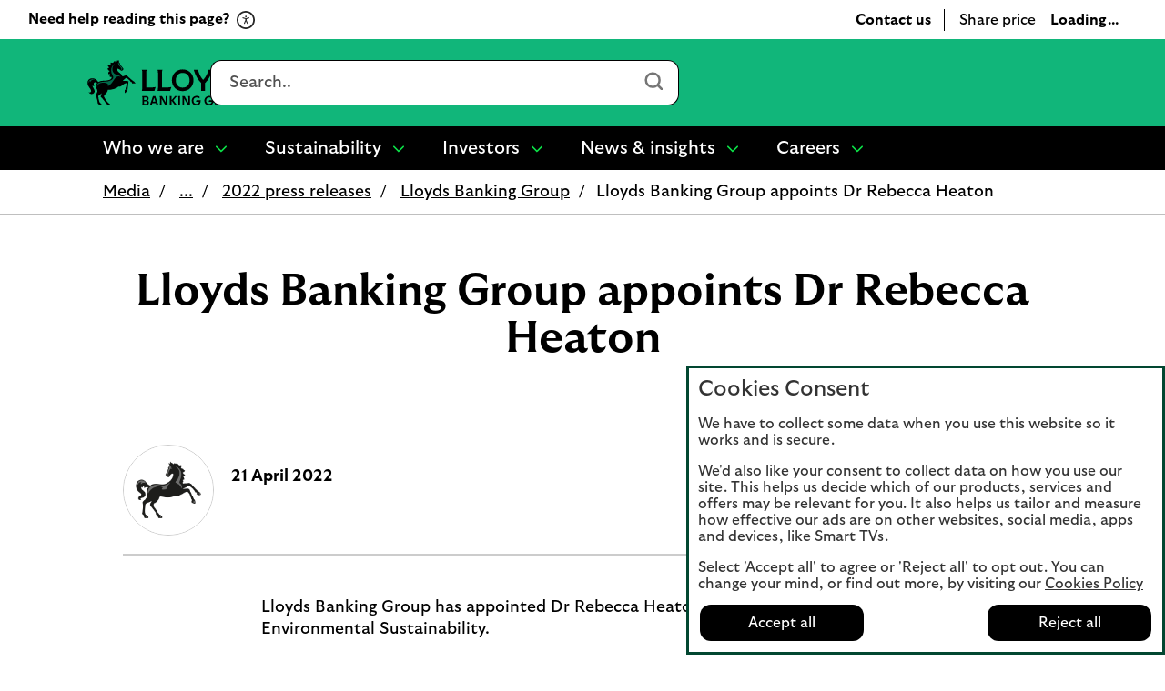

--- FILE ---
content_type: text/html;charset=utf-8
request_url: https://www.lloydsbankinggroup.com/media/press-releases/2022/lloyds-banking-group/lloyds-banking-group-appoints-dr-rebecca-heaton-director-of-environmental-sustainability.html
body_size: 34731
content:
<!doctype html>
<html lang="en">
  <head>
    


<meta charset="utf-8"/>
<meta http-equiv="X-UA-Compatible" content="IE=edge"/>
<title>Lloyds Banking Group appoints Dr Rebecca Heaton - Lloyds Banking Group plc</title>
<meta name="keywords" content=""/>
<meta name="description" content="As Director of Environmental Sustainability, Rebecca will oversee the delivery of Lloyds Banking Group’s plan to achieve net zero. "/>


<meta name="viewport" content="width=device-width, initial-scale=1.0, minimum-scale=1.0"/>



	<meta name="robots" content="index, follow"/>




	<link rel="canonical" href="https://www.lloydsbankinggroup.com/media/press-releases/2022/lloyds-banking-group/lloyds-banking-group-appoints-dr-rebecca-heaton-director-of-environmental-sustainability.html"/>







	<meta name="yext:uuid" content="gca-en-gb-home-media-press-releases-2022-lloyds-banking-group-lloyds-banking-group-appoints-dr-rebecca-heaton-director-of-environmental-sustainability"/>
	
	
	<meta name="yext:faq-category" content="Media"/>




	<meta property="og:title" content="Lloyds Banking Group appoints Dr Rebecca Heaton"/>
	<meta property="og:description" content="As Director of Environmental Sustainability, Rebecca will oversee the delivery of Lloyds Banking Group’s plan to achieve net zero. "/>
	<meta property="og:image" content="https://www.lloydsbankinggroup.com/assets/images/site-wide/logos/lbg-2025/cancara-central-square-200x200.jpg"/>
	<meta property="og:type" content="website"/>
	<meta property="og:site_name" content="Lloyds Banking Group"/>
	<meta property="og:url" content="https://www.lloydsbankinggroup.com/media/press-releases/2022/lloyds-banking-group/lloyds-banking-group-appoints-dr-rebecca-heaton-director-of-environmental-sustainability.html"/>




	<meta name="twitter:title" content="Lloyds Banking Group appoints Dr Rebecca Heaton"/>
	<meta name="twitter:description" content="As Director of Environmental Sustainability, Rebecca will oversee the delivery of Lloyds Banking Group’s plan to achieve net zero. "/>
	<meta name="twitter:image" content="https://www.lloydsbankinggroup.com/assets/images/lbg_twitter_default_image.jpg"/>
	<meta name="twitter:card" content="We are the largest UK retail and commercial financial services provider, with 26 million customers and a leading digital presence."/>
	<meta name="twitter:site" content="Lloyds Banking Group"/>
	<meta name="twitter:url" content="https://www.lloydsbankinggroup.com/media/press-releases/2022/lloyds-banking-group/lloyds-banking-group-appoints-dr-rebecca-heaton-director-of-environmental-sustainability.html"/>





	
	
	
	<meta name="smartbanner:button" content="VIEW"/>
	
	
	
		<meta name="smartbanner:enabled-platforms" content="none"/>
	





<link rel="shortcut icon" type="image/x-icon" href="/etc/designs/brand-gca/favicon.ico"/>



 <meta id="reciteme" data-service-key="4e7a582c1c90199a961e38d038b14abc4720f39a&amp;v=3.3.2trp67" data-logo="/content/dam/gca/images/site-wide/logos/reciteme/lbg-powered-by-reciteme.svg" data-theme-color="#00864F" data-accessibility-title="Welcome to your accessibility toolbar" data-accessibility-text="Recite Me Accessibility Toolbar" data-accessibility-desc1="Use the accessibility toolbar from ReciteMe to change how you use the Lloyds Banking Group website." data-accessibility-desc2="We have to collect some data when you use our website so it works and is secure. We&#39;d like your consent to let ReciteMe collect data by using cookies on your device. We need this for you to use the toolbar." data-accessibility-desc3="This makes sure that next time you visit us, the site is set up the way you wanted it. There&#39;s more about this on " data-accessibility-cookiepolicy="our cookies page here." data-accessibility-cookiepolicylink="https://www.lloydsbankinggroup.com/cookie-notice.html" data-accessibility-addcookiechange="You can change your cookie choices at any time."/>

    


  
    
    
    
<link rel="stylesheet" href="/etc.clientlibs/lbg-common/components/content/c-115-accordion/clientlibs.min.444e7137172aabcc5664b51c370e1f3d.css" type="text/css">





  



    
<link rel="stylesheet" href="/etc/designs/white-label/clientlibs/clientlibs-css.min.5bd9c154cffe46276e0c56c6bc3a0f1c.css" type="text/css">
<link rel="stylesheet" href="/etc/designs/brand-gca/clientlibs.min.6834e64426cd1ce5aa778b4d24d41bb8.css" type="text/css">

    






<script>
  function targetPageParams() {
    return {
      at_property: "746c925a-b2de-9d73-b0c1-5d99357c8200"
    };
  }
</script>







  
  
  
  
  <link rel="preload" href="/etc/designs/brand-gca/clientlibs/fonts/Poppins-Regular/Poppins-Regular.woff2" as="font" type="font/woff2" crossorigin/>
<link rel="preload" href="/etc/designs/brand-gca/clientlibs/fonts/Poppins-Medium/Poppins-Medium.woff2" as="font" type="font/woff2" crossorigin/>
<link rel="preload" href="/etc/designs/brand-gca/clientlibs/fonts/Poppins-Light/Poppins-Light.woff2" as="font" type="font/woff2" crossorigin/>
<link rel="preload" href="/etc/designs/brand-gca/clientlibs/fonts/Poppins-Bold/Poppins-Bold.woff2" as="font" type="font/woff2" crossorigin/>











    
<script src="/etc/designs/white-label/jquery.min.b102a6e9ffe2a374e617c7172467cd52.js"></script>





  <script id="datalayer-object">
    let lbgpagedata = {
  "Platform": "Unauth",
  "Channel": "Online",
  "TrustDataLayer": true,
  "PresentationFamily": "Web",
  "Presentation": "Responsive",
  "TrackEvents": false,
  "@context": "{ \\\"version\\\": \\\"1.0\\\",\\\"owner\\\": \\\"Lloyds Banking Group - Group Web Analytics\\\"}",
  "System": "SCEP",
  "AuthenticationState": "Unauth",
  "Brand": "Lloyds Banking Group",
  "TagVersion": "C3.20",
  "Environment": "www",
  "Division": "Retail"
};
  </script>



<script id="enrich-utag-object">
  (function () {
    'use strict';
    window.utag_data = window.utag_data || {};
    $.extend(window.utag_data, lbgpagedata);
  }).call(this);
</script>



  
  
    <script src="//tags.tiqcdn.com/utag/lbg/code/prod/utag.sync.js" id="load-utag-bootstrap"></script>
  


  
                              <script>!function(e){var n="https://s.go-mpulse.net/boomerang/";if("True"=="True")e.BOOMR_config=e.BOOMR_config||{},e.BOOMR_config.PageParams=e.BOOMR_config.PageParams||{},e.BOOMR_config.PageParams.pci=!0,n="https://s2.go-mpulse.net/boomerang/";if(window.BOOMR_API_key="WVSP3-9C444-CV2GW-PJKP4-BJBYY",function(){function e(){if(!r){var e=document.createElement("script");e.id="boomr-scr-as",e.src=window.BOOMR.url,e.async=!0,o.appendChild(e),r=!0}}function t(e){r=!0;var n,t,a,i,d=document,O=window;if(window.BOOMR.snippetMethod=e?"if":"i",t=function(e,n){var t=d.createElement("script");t.id=n||"boomr-if-as",t.src=window.BOOMR.url,BOOMR_lstart=(new Date).getTime(),e=e||d.body,e.appendChild(t)},!window.addEventListener&&window.attachEvent&&navigator.userAgent.match(/MSIE [67]\./))return window.BOOMR.snippetMethod="s",void t(o,"boomr-async");a=document.createElement("IFRAME"),a.src="about:blank",a.title="",a.role="presentation",a.loading="eager",i=(a.frameElement||a).style,i.width=0,i.height=0,i.border=0,i.display="none",o.appendChild(a);try{O=a.contentWindow,d=O.document.open()}catch(_){n=document.domain,a.src="javascript:var d=document.open();d.domain='"+n+"';void 0;",O=a.contentWindow,d=O.document.open()}if(n)d._boomrl=function(){this.domain=n,t()},d.write("<bo"+"dy onload='document._boomrl();'>");else if(O._boomrl=function(){t()},O.addEventListener)O.addEventListener("load",O._boomrl,!1);else if(O.attachEvent)O.attachEvent("onload",O._boomrl);d.close()}function a(e){window.BOOMR_onload=e&&e.timeStamp||(new Date).getTime()}if(!window.BOOMR||!window.BOOMR.version&&!window.BOOMR.snippetExecuted){window.BOOMR=window.BOOMR||{},window.BOOMR.snippetStart=(new Date).getTime(),window.BOOMR.snippetExecuted=!0,window.BOOMR.snippetVersion=14,window.BOOMR.url=n+"WVSP3-9C444-CV2GW-PJKP4-BJBYY";var i=document.currentScript||document.getElementsByTagName("script")[0],o=i.parentNode,r=!1,d=document.createElement("link");if(d.relList&&"function"==typeof d.relList.supports&&d.relList.supports("preload")&&"as"in d)window.BOOMR.snippetMethod="p",d.href=window.BOOMR.url,d.rel="preload",d.as="script",d.addEventListener("load",e),d.addEventListener("error",function(){t(!0)}),setTimeout(function(){if(!r)t(!0)},3e3),BOOMR_lstart=(new Date).getTime(),o.appendChild(d);else t(!1);if(window.addEventListener)window.addEventListener("load",a,!1);else if(window.attachEvent)window.attachEvent("onload",a)}}(),"".length>0)if(e&&"performance"in e&&e.performance&&"function"==typeof e.performance.setResourceTimingBufferSize)e.performance.setResourceTimingBufferSize();!function(){if(BOOMR=e.BOOMR||{},BOOMR.plugins=BOOMR.plugins||{},!BOOMR.plugins.AK){var n=""=="true"?1:0,t="",a="aoh5tr3ij2qrc2lwpcma-f-fd8cb5ce3-clientnsv4-s.akamaihd.net",i="false"=="true"?2:1,o={"ak.v":"39","ak.cp":"1665671","ak.ai":parseInt("665045",10),"ak.ol":"0","ak.cr":102,"ak.ipv":4,"ak.proto":"h2","ak.rid":"23cd4a4d","ak.r":45913,"ak.a2":n,"ak.m":"x","ak.n":"essl","ak.bpcip":"3.143.217.0","ak.cport":53542,"ak.gh":"2.18.62.201","ak.quicv":"","ak.tlsv":"tls1.3","ak.0rtt":"","ak.0rtt.ed":"","ak.csrc":"-","ak.acc":"","ak.t":"1769371800","ak.ak":"hOBiQwZUYzCg5VSAfCLimQ==ECquakiEOlminKAYA/0mR0xZjl1A3jxus80AMvnppnV4pH3Qftif027ay16UOPbTFLi/947NHMe8+GdK6jxgkJ3Cb9C517vLGOE78cpFj3qlO7qRo4OuY9G6lPCF2ZwNcSCmr2X/izYBggueF9J8MgayhBF8Ln9hnkq+uXfuYJQoE4OwBSGFuW02ErkNYO7HR1a+ETh8wu8k6S/V4UuCngY6RMoHp1lHaR14eTS4JVH2MttVMJrmUCgtK8aUC+71rctTCd6z9u4tK/b8JUICAtOPC3mLAsk1ArDrTlI6sm+WcR7GcYqpB4ZBjIkXURGH64dLt5WRazXyPwgD9DYidXaCpUcuYgGT1lPRTPl81kYlyAX1SWhPnhd2xF+yx9jMlIrzJjMXv7JxYv4Eld6gNt8QgcHIUZHpho1+5QOT3Bo=","ak.pv":"25","ak.dpoabenc":"","ak.tf":i};if(""!==t)o["ak.ruds"]=t;var r={i:!1,av:function(n){var t="http.initiator";if(n&&(!n[t]||"spa_hard"===n[t]))o["ak.feo"]=void 0!==e.aFeoApplied?1:0,BOOMR.addVar(o)},rv:function(){var e=["ak.bpcip","ak.cport","ak.cr","ak.csrc","ak.gh","ak.ipv","ak.m","ak.n","ak.ol","ak.proto","ak.quicv","ak.tlsv","ak.0rtt","ak.0rtt.ed","ak.r","ak.acc","ak.t","ak.tf"];BOOMR.removeVar(e)}};BOOMR.plugins.AK={akVars:o,akDNSPreFetchDomain:a,init:function(){if(!r.i){var e=BOOMR.subscribe;e("before_beacon",r.av,null,null),e("onbeacon",r.rv,null,null),r.i=!0}return this},is_complete:function(){return!0}}}}()}(window);</script></head>
  
  <body data-template="/apps/lbg/brand-gca/components/templates/article-page">
    
    
    







	
		
		<script id="load-utag2">
			(function(y, a, b, c, d, z) {
				try {
					z = (new Date).toISOString().substr(0, 13).split("-").join("").split(
							"T").join("");
				} catch (e) {
					z = Math.random();
				}
				a = "//tags.tiqcdn.com/utag/lbg/code/prod/utag.2.js"  + '?cb=' + z;
				c = 'script';
				d = y.createElement(c);
				d.src = a;
				d.type = 'text/java' + c;
				d.async = true;
				b = y.getElementsByTagName(c)[0];
				b.parentNode.insertBefore(d, b);
			})(document);
		</script>
	


    <div class="main">
  
  <header class="header">
    




    
        
        
        <div class="newpar new section">

</div>

    
        
        
        <div class="par iparys_inherited">

    
    
    
    
        
        
        <div class="c-321-reference reference parbase"><!-- SDI include (path: /content/gca/en-gb/home/_jcr_content/header/c_321_reference_1713030794.ssi.html, resourceType: lbg/brand-gca/components/content/c-321-reference) -->
<div class="cq-dd-paragraph"><div class="header iparsys parsys">




    
        
        
        <div class="c-106-grid-layout base needs-javascript">
    
    <div class="bg-grey   " data-hash="bc7e4761e1b09fd2a6c902f429e2c026d06b7b6e77c63df61b9602c771a55e27">
        <div class="full-bleed">
            
            <div class="row ">
		        
                
                    
                        
                            
                                
                                <div class="col-xs-12 col-sm-12 col-md-12 grid-col  column-1 ">
                                    
                                    

    




    
    
    <div class="c-254-call-to-action needs-javascript">


    




  
  <div class="btn-container with-icon " data-hash="59d2c855cbb55986b30d7e0c6303360cf4d862d36c37e3835d58dbb0f471edfb">
    
    
    
    
    
    
    
    
    
    
    
    
    
    
      
      
      
      <icon class="icon" data-svg-path="/assets/icons/reciteme/icon_recite_me.svg" data-selector="icon-"><svg xmlns="http://www.w3.org/2000/svg" xmlns:xlink="http://www.w3.org/1999/xlink" aria-hidden="true" focusable="false" version="1.1" viewBox="0 0 24 24">
    <g fill="none" fill-rule="evenodd" stroke="none" stroke-width="1">
        <g fill="#282828">
            <path d="M12,0 C18.6272727,0 24,5.37272727 24,12 C24,18.6272727 18.6272727,24 12,24 C5.37272727,24 0,18.6272727 0,12 C0,5.37272727 5.37272727,0 12,0 Z M12,2.18181818 C6.57756791,2.18181818 2.18181818,6.57756791 2.18181818,12 C2.18181818,17.4224321 6.57756791,21.8181818 12,21.8181818 C17.4224321,21.8181818 21.8181818,17.4224321 21.8181818,12 C21.8181818,6.57756791 17.4224321,2.18181818 12,2.18181818 L12,2.18181818 Z M12.2181818,8.50909091 C12.8206743,8.50909091 13.3090909,8.02067427 13.3090909,7.41818182 C13.3090909,6.81568936 12.8206743,6.32727273 12.2181818,6.32727273 C11.6156894,6.32727273 11.1272727,6.81568936 11.1272727,7.41818182 C11.1272727,8.02067427 11.6156894,8.50909091 12.2181818,8.50909091 Z M13.5326331,10.5673428 L16.3070086,9.81447794 C16.4836542,9.77322507 16.6291271,9.65977968 16.7122545,9.50508143 C16.7953818,9.35038318 16.8265546,9.16474527 16.7746,8.9997338 L16.7746,8.9997338 C16.6706908,8.64908443 16.2966177,8.44282009 15.9433264,8.53563905 L12.909178,9.37100961 C12.4623684,9.51539465 11.9843861,9.51539465 11.5375766,9.37100961 L8.49303721,8.53563905 C8.13974595,8.43250688 7.76567286,8.63877121 7.66176366,8.9997338 L7.66176366,8.9997338 C7.60980906,9.17505849 7.64098182,9.35038318 7.72410918,9.50508143 C7.80723653,9.65977968 7.96310032,9.77322507 8.12935503,9.81447794 L10.9037305,10.5673428 C11.1219398,10.6292221 11.2778036,10.8251732 11.2778036,11.052064 L11.2778036,11.959627 C11.2778036,12.4030954 11.1738944,12.8362505 10.9868579,13.2384659 L9.5009564,16.2911781 C9.42821996,16.4458764 9.41782904,16.6315143 9.46978364,16.7965257 C9.52173823,16.9615372 9.65682019,17.095609 9.81268398,17.1678016 L9.81268398,17.1678016 C10.1451934,17.3224998 10.5504393,17.188428 10.716694,16.858405 L12.2233773,13.7747532 L13.7300606,16.858405 C13.8963153,17.188428 14.2911702,17.332813 14.6340706,17.1678016 L14.6340706,17.1678016 C14.8003253,17.095609 14.9146254,16.9615372 14.9769709,16.7965257 C15.0393164,16.6315143 15.0289255,16.4458764 14.9457982,16.2911781 L13.4598967,13.2384659 C13.2624692,12.8362505 13.1689509,12.4030954 13.1689509,11.959627 L13.1689509,11.052064 C13.1689509,10.8251732 13.3144238,10.6292221 13.5326331,10.5673428 L13.5326331,10.5673428 Z"/>
        </g>
    </g>
</svg></icon>
    

    
    
  
  
  
  
  
    <a class=" btn btn-tertiary" data-selector="cta" href="#enablereciteme" data-tealium-event="Internal Click" data-tealium-action="Link Click" data-tealium-narrative="Need help reading this page?" data-tealium-tracking="null" data-tealium-listener="null" data-tealium-value="null" target="_self">
    
    <span class="btn-text">Need help reading this page?</span>
    
    
    <span class="sr-only">Click to activate Recite Me popup.</span>
  </a>


    
    
  </div>

</div>




                                </div>
							
                        
                            
                        
                            
                        
                            
                        
                            
                        
                            
                        
                            
                        
                            
                        
                            
                        
                            
                        
                            
                        
                            
                        
                    
                
            </div>
        </div>
    </div>

</div>

    

</div>
</div>
</div>

    
        
        
        <div class="c-321-reference reference parbase"><!-- SDI include (path: /content/gca/en-gb/home/_jcr_content/header/c_321_reference.ssi.html, resourceType: lbg/brand-gca/components/content/c-321-reference) -->
<div class="cq-dd-paragraph"><div class="c-122-masthead v2 utility-nav needs-javascript" data-version="v2">



<div class="c-122-meganav-v2 col-parent dynamic-header  with-share-price" data-hash="53ade1ec37d5c772e8f39e7e1dc4924e27d296136265eb8d1be198234a0cfc8f">
   <!-- container-fluid" -->
  <div class="c-122-header">
    
    
      <div class="container-fluid">
    <div class="skip-links">
        <ul class="skip-to-content" data-selector="skip-links-list">
			
			
				 
	<li data-selector="list-item-skiplink">
		
		
		
		
		
		
		
		
  
  
  
  
  
    <a data-selector="skip-link-item-c_122_masthead" href="/accessibility.html" accesskey="0" data-tealium-event="Internal Click" data-tealium-narrative="Accessibility statement [Accesskey &#39;0&#39;]">
    
    <span class="btn-text">Accessibility statement [Accesskey &#39;0&#39;]</span>
    
    
    <span class="sr-only">Go to Accessibility statement</span>
  </a>

	</li>

			
				 
	<li data-selector="list-item-skiplink_copy">
		
		
		
		
		
		
		
		
  
  
  
  
  
    <a data-selector="skip-link-item-c_122_masthead" href="#main" accesskey="S" data-tealium-event="Internal Click" data-tealium-narrative="Skip to Content [Accesskey &#39;S&#39;]">
    
    <span class="btn-text">Skip to Content [Accesskey &#39;S&#39;]</span>
    
    
    <span class="sr-only">Skip to main content</span>
  </a>

	</li>

			
				 
	<li data-selector="list-item-skiplink_copy_459070188">
		
		
		
		
		
		
		
		
  
  
  
  
  
    <a data-selector="skip-link-item-c_122_masthead" href="#mainnav" accesskey="N" data-tealium-event="Internal Click" data-tealium-narrative="Skip to site Navigation [Accesskey &#39;N&#39;]">
    
    <span class="btn-text">Skip to site Navigation [Accesskey &#39;N&#39;]</span>
    
    
    <span class="sr-only">Go to Navigation</span>
  </a>

	</li>

			
				 
	<li data-selector="list-item-skiplink_copy_1656046038">
		
		
		
		
		
		
		
		
  
  
  
  
  
    <a data-selector="skip-link-item-c_122_masthead" href="/" accesskey="1" data-tealium-event="Internal Click" data-tealium-narrative="Go to Home page [Accesskey &#39;1&#39;]">
    
    <span class="btn-text">Go to Home page [Accesskey &#39;1&#39;]</span>
    
    
    <span class="sr-only">Go to Home page</span>
  </a>

	</li>

			
				 
	<li data-selector="list-item-skiplink_copy_1645224604">
		
		
		
		
		
		
		
		
  
  
  
  
  
    <a data-selector="skip-link-item-c_122_masthead" href="/site-map.html" accesskey="2" data-tealium-event="Internal Click" data-tealium-narrative="Go to Sitemap [Accesskey &#39;2&#39;]">
    
    <span class="btn-text">Go to Sitemap [Accesskey &#39;2&#39;]</span>
    
    
    <span class="sr-only">Go to Sitemap</span>
  </a>

	</li>

			
        </ul>
    </div>
</div>
    
    <!-- Mobile Section Start here-->

    <div class="visible-mobile primary-header-row header">
      <div class="container-fluid">
        <div class="row">
          
          <div class="col-xs-12 top-header-container">
            <div class="top-header-logo" data-selector="mobile-logo">
              
                
                
                
                
                
                
                
                

  
  

  
  
  

  <a data-selector="logo-anchor" href="/" itemprop="url" data-tealium-event="Internal Click">
    
      
      
	
	
	
    <div class="icon-container">
  		<div class="shape-container">
			<icon class="icon" data-svg-path="/assets/images/site-wide/logos/lbg-2025/lbg-logo-2025-cancara.svg" data-selector="icon-lbg-logo-2025-cancara" itemprop="logo"><svg xmlns="http://www.w3.org/2000/svg" aria-hidden="true" fill="none" focusable="false" height="50" viewBox="0 0 180 50" width="180">
<g>
<path d="M12.4865 48.6864L11.4788 47.9726C11.0445 42.8716 9.46354 39.7901 8.61225 38.1884C9.51566 37.5965 11.0097 36.2212 11.0097 34.2539C11.0097 32.2866 9.41142 31.2421 9.41142 28.8047C9.41142 27.4642 9.86312 26.3326 10.6102 25.4621C10.1237 24.7657 9.5504 24.4001 8.71649 24.4001C7.77834 24.4001 6.92706 25.1836 6.92706 26.3674C6.92706 27.0638 7.2224 27.8298 7.88258 28.1606C7.4135 28.8047 6.21476 28.8744 5.55458 27.8995H5.5372C5.5372 30.2323 8.00419 31.8514 8.00419 34.3235C8.00419 35.9252 6.73595 37.4747 4.8944 37.4747C3.52192 37.4747 2.23631 36.8305 1.57613 35.5596C3.07022 35.9426 4.14735 35.3507 4.14735 34.0276C4.14735 31.6077 0.134155 29.2574 0.134155 25.1488C0.134155 21.928 2.60114 20.1348 5.43297 20.1348C8.00419 20.1348 10.2974 21.3187 12.0174 24.3131C12.9034 23.6515 13.9806 23.2685 15.0751 23.0596C18.0111 22.4851 21.6247 23.0074 24.3871 21.8235C25.6206 21.3013 26.6456 20.3611 26.6456 19.2992C26.6456 18.7943 26.3502 18.4809 25.9333 18.4809C25.7248 18.4809 25.4121 18.5854 25.221 19.038C24.6824 18.568 24.5087 18.0631 24.5087 17.5756C24.5087 16.74 24.7693 16.357 25.0646 15.9566C24.7867 15.2428 23.9354 15.0687 23.3447 15.7825C22.6324 14.4593 23.0667 12.6313 24.9256 12.0742V12.0568C22.7366 11.6912 22.1633 10.3333 22.4065 8.83608C22.615 9.01017 22.8409 9.13204 23.0841 9.13204C23.4489 9.13204 23.6574 8.83608 23.6574 8.41825C23.6574 7.98301 23.4315 7.28663 22.3023 6.52062C23.2926 5.0234 25.0125 4.79708 25.8812 5.35418L25.8985 5.33677C25.4642 4.72744 25.2384 3.66546 25.9333 2.60349C26.107 2.84722 26.5066 3.178 27.1147 3.178C28.9388 3.178 29.0083 1.17591 30.3982 0.966996C30.3113 1.59374 30.485 2.46421 31.2495 2.46421C32.2571 2.46421 32.7262 0.932177 32.9868 -0.00793457C33.4211 0.235798 33.7512 0.671035 33.6817 1.47187H33.6991L34.3071 0.235798C34.811 0.671035 34.9152 1.38482 34.7415 2.02897C34.7067 2.20307 34.6372 2.32493 34.6372 2.41198C34.6372 2.89945 36.0966 3.26505 36.0966 4.34443C36.0966 4.51853 36.0445 4.72744 35.9576 4.93636L39.2759 9.13204C39.4843 9.39318 39.5538 9.67173 39.5538 9.91546C39.5538 10.7859 38.7894 11.7086 37.6949 11.7086C36.6004 11.7086 36.2356 11.1167 36.1661 10.8382L33.2821 9.428C33.1084 9.70655 32.9173 10.1592 32.9173 10.6815C32.9173 13.8674 37.4169 13.9545 38.4941 18.1153L42.9416 16.6355C46.1209 19.7344 49.4739 22.7462 51.5587 23.9823L52.879 25.6536H48.9006V24.4872L47.8061 24.1912C46.1382 21.5624 43.8624 20.1174 42.6462 19.7518C41.1695 20.6571 40.0576 21.5972 38.7547 23.0422C40.8742 22.8681 43.2369 23.077 45.2175 23.46L44.1751 32.3737L43.3238 34.6543L41.0827 36.5694V32.6348H42.2814L41.9513 31.3813C42.9242 28.7699 43.0632 27.029 43.0632 26.0889C43.0632 25.7929 43.0458 25.5144 42.959 25.4273C42.8721 25.3403 42.5246 25.4273 42.2293 25.5144C41.4301 25.7407 40.1098 26.3674 38.4246 27.7254C36.8957 28.9788 36.0792 29.5359 34.0118 29.3096C31.6838 31.7295 26.7672 32.8786 22.4587 32.8263C22.1286 36.3256 18.2543 38.3451 18.2543 40.0164C18.2543 40.6084 18.8277 41.5833 20.0612 43.4461C21.451 45.5178 22.754 47.5199 24.3871 48.1641L25.7769 49.8528H21.7811L21.7463 48.6515L20.6171 48.0248C19.3141 45.6049 17.2815 42.9586 14.5017 40.4691C15.1793 39.1111 15.5441 37.7184 15.5615 36.4127C14.3106 38.3103 12.4691 38.3277 12.139 39.7727C12.0174 40.3124 12.0869 41.357 12.3822 42.7149C12.8166 44.7692 13.1988 47.2066 15.0924 48.1467L16.4128 49.8702H12.4865V48.6864Z" fill="black"/>
<path d="M5.60667 21.2664C6.44058 21.2664 7.60458 21.4579 8.42112 22.224C6.4927 21.3361 3.60876 21.928 3.40028 24.2609C3.07019 23.8953 2.96595 23.46 2.9312 23.077C2.2189 23.4078 1.68034 24.4001 1.54135 25.4795C0.968038 22.9203 3.03544 21.2664 5.60667 21.2664ZM16.3085 24.0345C18.984 23.7038 22.6324 23.9997 25.6205 22.5199C27.0104 21.8235 28.435 20.6571 28.435 19.0903C28.435 17.1926 26.107 15.3298 26.107 11.2908C26.107 8.66198 27.271 5.63274 30.346 3.97884C28.4002 5.66756 27.4621 7.60001 27.4621 9.96769C27.4621 12.3354 28.3829 14.8249 31.51 16.061C33.7164 16.9315 35.7838 16.9663 36.6699 18.8117C35.8881 18.185 34.8804 17.9761 34.1855 17.9761C29.6859 17.9761 28.0007 26.4022 22.7192 28.7873C23.8311 25.8625 20.4607 24.9224 17.3509 24.9921C14.8144 25.0443 10.9229 25.7407 10.8881 29.7623C10.1584 27.0812 11.7046 24.6091 16.3085 24.0345ZM37.1042 10.3855C37.1042 10.1418 37.2432 9.74137 37.2432 9.41059C37.2432 9.2365 37.2084 9.01017 36.9826 8.66198C36.6699 8.17452 36.0618 7.33886 35.4711 6.71212C34.6893 5.89388 34.0118 5.65015 32.9694 5.73719C33.8207 5.26714 34.0291 4.81449 34.0291 4.32703C34.0291 3.89179 33.7859 3.43914 33.4037 3.00391C33.9596 3.10836 35.4364 3.71769 35.4364 4.51853C35.4364 4.69263 35.3495 4.8319 35.1931 5.006L38.7546 9.46282C38.633 9.65433 38.3551 9.56728 38.1118 9.56728C37.9555 9.56728 37.8686 9.67173 37.8686 9.82842C37.8686 10.1244 38.1118 10.5074 38.2508 10.7163C38.1466 10.7859 37.9381 10.873 37.7122 10.873C37.4169 10.8556 37.1042 10.7511 37.1042 10.3855Z" fill="#006A4A"/>
<path d="M60.3669 30.6327V13.9893C60.3669 13.0666 60.141 11.9872 59.8283 10.6641H65.1792C64.8665 11.9872 64.6407 13.0492 64.6407 13.9893V30.1627H70.4954C72.4586 30.1627 73.6921 30.0756 74.9951 29.71L73.6747 33.9579H59.8283C60.141 32.6174 60.3669 31.5554 60.3669 30.6327Z" fill="black"/>
<path d="M77.6358 30.6327V13.9893C77.6358 13.0666 77.4099 11.9872 77.0972 10.6641H82.4481C82.1354 11.9872 81.9096 13.0492 81.9096 13.9893V30.1627H87.7643C89.7275 30.1627 90.961 30.0756 92.264 29.71L90.9436 33.9579H77.0972C77.4099 32.6174 77.6358 31.5554 77.6358 30.6327Z" fill="black"/>
<path d="M92.8373 22.2936C92.8373 15.6432 97.7018 10.3507 104.703 10.3507C111.705 10.3507 116.569 15.6258 116.569 22.2936C116.569 28.9614 111.705 34.2365 104.703 34.2365C97.7018 34.2365 92.8373 28.9614 92.8373 22.2936ZM112.26 22.2936C112.26 17.4886 109.411 14.1808 104.703 14.1808C99.995 14.1808 97.1458 17.506 97.1458 22.2936C97.1458 27.0812 99.995 30.4064 104.703 30.4064C109.411 30.4064 112.26 27.0986 112.26 22.2936Z" fill="black"/>
<path d="M125.082 25.3229C121.52 21.6843 118.428 16.74 116.864 10.6467H121.781C121.85 11.6912 122.042 12.6488 122.441 13.7804C123.553 16.9837 125.256 19.6648 127.201 21.928C129.199 19.7518 131.058 16.9837 132.17 13.7804C132.57 12.6662 132.743 11.6912 132.83 10.6467H137.591C136.027 16.7226 132.935 21.6843 129.373 25.3229V33.9405H125.099L125.082 25.3229Z" fill="black"/>
<path d="M141.048 30.6327V13.9893C141.048 13.0666 140.822 11.9872 140.509 10.6641H148.362C155.815 10.6641 160.523 15.4343 160.523 22.311C160.523 29.1877 155.815 33.9579 148.362 33.9579H140.509C140.839 32.6174 141.048 31.5554 141.048 30.6327ZM156.197 22.2936C156.197 17.2448 153.331 14.4593 148.067 14.4593H145.322V30.1453H148.067C153.331 30.1453 156.197 27.3597 156.197 22.2936Z" fill="black"/>
<path d="M163.442 32.6348L163.372 27.9691C166.326 29.8841 168.289 30.7546 170.599 30.7546C173.205 30.7546 174.891 29.7274 174.891 27.8646C174.891 26.6285 174.178 25.671 171.833 24.7135L168.098 23.2163C164.658 21.8409 163.112 19.9259 163.112 16.9489C163.112 12.9099 166.256 10.3681 171.086 10.3681C173.622 10.3681 176.003 11.1689 177.375 11.8305V16.3047C174.769 14.5638 172.841 13.8674 170.877 13.8674C168.445 13.8674 167.229 14.8249 167.229 16.3047C167.229 17.7671 167.993 18.5157 169.835 19.2818L174.526 21.1968C177.253 22.2936 179.043 24.2957 179.043 27.3423C179.043 31.3291 175.933 34.2713 170.408 34.2713C167.507 34.2365 164.988 33.3138 163.442 32.6348Z" fill="black"/>
<path d="M60.3842 48.4252V41.1132C60.3842 40.7128 60.28 40.2428 60.141 39.6508H64.189C66.1348 39.6508 67.3161 40.6606 67.3161 42.2275C67.3161 43.185 66.8123 44.0554 65.8915 44.5603C67.0034 44.9607 67.6462 45.8486 67.6462 46.9454C67.6462 48.6864 66.4648 49.8702 64.2063 49.8702H60.1584C60.2974 49.3131 60.3842 48.8431 60.3842 48.4252ZM63.9457 43.951C64.9534 43.951 65.4398 43.4113 65.4398 42.5756C65.4398 41.7574 64.8839 41.2699 63.9979 41.2699H62.2605V43.951H63.9457ZM65.7699 46.8758C65.7699 45.9879 65.1271 45.483 64.1542 45.483H62.2605V48.2685H64.2411C65.2487 48.2685 65.7699 47.7637 65.7699 46.8758Z" fill="black"/>
<path d="M69.1577 48.2511L72.0937 39.6508H74.5955L77.5315 48.2511C77.7226 48.8256 77.9137 49.2957 78.1917 49.8876H75.829C75.7942 49.2957 75.7074 48.8256 75.5684 48.4252L75.2557 47.4329H71.3814L71.0687 48.4252C70.9297 48.8256 70.8255 49.2957 70.8081 49.8876H68.4975C68.7755 49.2957 68.9666 48.8431 69.1577 48.2511ZM74.7345 45.866L73.3099 41.4266L71.8853 45.866H74.7345Z" fill="black"/>
<path d="M79.6337 48.4252V41.1132C79.6337 40.7128 79.5294 40.2428 79.3904 39.6508H81.8922L86.0791 46.928V41.0958C86.0791 40.6954 85.9749 40.2253 85.8359 39.6334H88.077C87.938 40.2079 87.8338 40.678 87.8338 41.0958V48.1467C87.8338 48.6863 87.8338 49.0868 87.8685 49.8702H85.6969L81.3884 42.3667V48.4252C81.3884 48.8256 81.4926 49.2957 81.6316 49.8876H79.3904C79.5294 49.3131 79.6337 48.843 79.6337 48.4252Z" fill="black"/>
<path d="M95.2348 48.373L92.3856 44.5777V48.4426C92.3856 48.843 92.4898 49.3131 92.6288 49.905H90.2834C90.4224 49.3305 90.5267 48.8604 90.5267 48.4426V41.1306C90.5267 40.7302 90.4224 40.2602 90.2834 39.6682H92.6288C92.4898 40.2428 92.3856 40.7128 92.3856 41.1306V44.3862L95.1305 41.2003C95.6344 40.6084 95.8081 40.3124 96.2077 39.6682H98.5531C97.9624 40.3124 97.7018 40.6258 97.2674 41.148L94.5051 44.4036L97.528 48.4426C97.9276 48.9823 98.2056 49.3131 98.7442 49.8876H96.2946C95.895 49.2609 95.7039 48.9823 95.2348 48.373Z" fill="black"/>
<path d="M99.9255 48.4252V41.1132C99.9255 40.7128 99.8213 40.2428 99.6823 39.6508H102.028C101.889 40.2254 101.784 40.6954 101.784 41.1132V48.4252C101.784 48.8256 101.889 49.2957 102.028 49.8876H99.6823C99.8387 49.3131 99.9255 48.8431 99.9255 48.4252Z" fill="black"/>
<path d="M104.46 48.4252V41.1132C104.46 40.7128 104.356 40.2428 104.217 39.6508H106.718L110.905 46.928V41.0958C110.905 40.6954 110.801 40.2253 110.662 39.6334H112.903C112.764 40.2079 112.66 40.678 112.66 41.0958V48.1467C112.66 48.6863 112.66 49.0868 112.695 49.8702H110.541L106.232 42.3667V48.4252C106.232 48.8256 106.336 49.2957 106.475 49.8876H104.234C104.356 49.3131 104.46 48.843 104.46 48.4252Z" fill="black"/>
<path d="M114.606 44.8563C114.606 41.8618 116.743 39.529 120.165 39.529C121.416 39.529 122.493 39.8597 123.31 40.295V42.2971C122.094 41.4788 121.121 41.1829 120.13 41.1829C117.837 41.1829 116.517 42.6627 116.517 44.7866C116.517 46.8932 117.768 48.3556 119.87 48.3556C121.329 48.3556 122.424 47.6592 122.597 45.9356H121.26C120.391 45.9356 119.922 45.9356 119.331 45.9705L119.87 44.3688H124.422V44.9085C124.422 49.2783 121.572 50.0269 119.783 50.0269C116.638 50.0095 114.606 47.7811 114.606 44.8563Z" fill="black"/>
<path d="M128.539 44.8563C128.539 41.8618 130.676 39.529 134.099 39.529C135.349 39.529 136.427 39.8597 137.243 40.295V42.2971C136.027 41.4788 135.054 41.1829 134.064 41.1829C131.771 41.1829 130.45 42.6627 130.45 44.7866C130.45 46.8932 131.701 48.3556 133.803 48.3556C135.263 48.3556 136.357 47.6592 136.531 45.9356H135.193C134.324 45.9356 133.873 45.9356 133.265 45.9705L133.803 44.3688H138.355V44.9085C138.355 49.2783 135.506 50.0269 133.716 50.0269C130.572 50.0095 128.539 47.7811 128.539 44.8563Z" fill="black"/>
<path d="M140.353 48.4252V41.1132C140.353 40.7128 140.249 40.2428 140.11 39.6508H143.966C146.225 39.6508 147.389 40.8521 147.389 42.6105C147.389 44.0903 146.59 45.1348 145.009 45.4482L147.267 48.4426C147.667 48.9823 147.962 49.3131 148.518 49.8876H146.069C145.686 49.2609 145.461 48.9823 145.009 48.373L142.959 45.5701H142.212V48.4426C142.212 48.8431 142.316 49.3131 142.455 49.905H140.11C140.266 49.3131 140.353 48.8431 140.353 48.4252ZM143.984 44.038C144.991 44.038 145.513 43.5332 145.513 42.6801C145.513 41.827 144.991 41.3222 143.984 41.3222H142.229V44.038H143.984Z" fill="black"/>
<path d="M148.866 44.7692C148.866 41.8444 151.003 39.529 154.078 39.529C157.153 39.529 159.29 41.8444 159.29 44.7692C159.29 47.694 157.153 50.0095 154.078 50.0095C151.003 50.0095 148.866 47.694 148.866 44.7692ZM157.396 44.7692C157.396 42.6627 156.145 41.2003 154.078 41.2003C152.01 41.2003 150.759 42.6627 150.759 44.7692C150.759 46.8758 152.01 48.3382 154.078 48.3382C156.145 48.3382 157.396 46.8758 157.396 44.7692Z" fill="black"/>
<path d="M161.166 46.3361V41.1132C161.166 40.7128 161.062 40.2428 160.923 39.6508H163.268C163.129 40.2254 163.025 40.6954 163.025 41.1132V46.1446C163.025 47.6592 163.859 48.3208 165.214 48.3208C166.569 48.3208 167.403 47.6592 167.403 46.1446V41.1132C167.403 40.7128 167.299 40.2428 167.16 39.6508H169.47C169.331 40.2254 169.227 40.6954 169.227 41.1132V46.3361C169.227 48.7908 167.663 50.0269 165.179 50.0269C162.729 50.0095 161.166 48.7908 161.166 46.3361Z" fill="black"/>
<path d="M171.746 48.4252V41.1132C171.746 40.7128 171.642 40.2428 171.503 39.6508H175.36C177.618 39.6508 178.782 40.8521 178.782 42.7497C178.782 44.6474 177.618 45.8486 175.36 45.8486H173.605V48.4252C173.605 48.8256 173.709 49.2957 173.848 49.8876H171.503C171.642 49.3131 171.746 48.8431 171.746 48.4252ZM175.377 44.2295C176.385 44.2295 176.906 43.7247 176.906 42.7846C176.906 41.8444 176.385 41.3396 175.377 41.3396H173.622V44.2295H175.377Z" fill="black"/>
</g>
</svg></icon>
  		</div>
	</div>

      
      
      <span class="sr-only">Lloyds Banking Group logo </span>
      
    
  </a>

              
              
            </div> 
            
            <div class="top-header-menu">
              
              


	
    


              	
              <button class="top-header-menu-open-button" aria-controls="top-header-mobile-nav" aria-label="Menu, collapsed.">
                
                
                
	
	
	
    <div class="icon-container">
  		<div class="shape-container">
			<icon class="icon icon-open" data-svg-path="/etc/designs/brand-gca/clientlibs/icons/hamburger.svg" data-selector="icon-hamburger"><svg xmlns="http://www.w3.org/2000/svg" aria-hidden="true" focusable="false" viewBox="0 0 24 24"><g fill="#000" fill-rule="evenodd"><rect height="4" rx="2" width="24" y="10"/><rect height="4" rx="2" width="24"/><rect height="4" rx="2" width="24" y="20"/></g></svg></icon>
  		</div>
	</div>

              </button>
              <button class="top-header-menu-close-button" aria-controls="top-header-mobile-nav" aria-label="Menu, expanded.">
                
                
                
	
	
	
    <div class="icon-container">
  		<div class="shape-container">
			<icon class="icon icon-close" data-svg-path="/etc/designs/brand-gca/clientlibs/icons/close.svg" data-selector="icon-close"><svg xmlns="http://www.w3.org/2000/svg" aria-hidden="true" focusable="false" viewBox="0 0 24 24"><g fill="none" fill-rule="evenodd" stroke="#000" stroke-linecap="round" stroke-width="4"><path d="M2 2l19.799 19.799M22.001 2L2.202 21.799"/></g></svg></icon>
  		</div>
	</div>

              </button>
            </div>
          </div>
        </div>
      </div>
    </div>
    
    <div id="business-header" class="business-header hidden-mobile" data-selector="business-header">
  <div class="container-fluid">
    <div class="row">
      <div class="col-xs-12">
        <ul id="businesses-nav" class="business-nav nav" data-selector="businesses-nav-list" aria-label="Share Price" itemscope itemtype="https://schema.org/SiteNavigationElement">
          
          
             
<li class=" business-nav-li" data-selector="list-item-globallink">
	
	
	
	
	
	
	
	
	
	
	
  
  
  
  
  
    <a class=" business-nav-a" data-selector="cta-item-globallink" href="/contact.html" itemprop="url" data-tealium-event="Internal Click" data-tealium-narrative="Contact us" target="_self">
    
    <span class="btn-text" itemprop="name">Contact us</span>
    
    
    
  </a>

</li>
	
          
             

	
          
          
          
            
          
            
               
<li class=" business-nav-li share-price" data-selector="list-item-shareprice">
	
	

    
	

    <div class="c-406-share-price needs-javascript" data-hash="964317f3893ae2e16151c3896d54107c7ef2ceb607bfc6871c942543b77975d7">
        <div class="share-price-widget true" data-end-point="https://irs.tools.investis.com/Clients/uk/lloyds_banking_group_plc2/XML/xml.aspx?format=json" data-interval-time="30000">
            <span class="share-price-label">Share price</span>
            <ul class="share-price-items">
                <li class="item">
                    <a class="item-data" href="/investors/shareholder-information/share-price.html">
                        <!-- span id's used to render data from json call, how can these be WL and not market specific? -->
                        <span class="data-text data-text-one">Loading...</span>
                        <span class="sr-only accessibility-text-one">Loading...</span>
                        <span class="data-text data-text-two"></span>
                        <span class="sr-only accessibility-text-two">Loading...</span>
                        <span class="sr-only">Share price</span>
                    </a>
                </li>
            </ul>
        </div>
    </div>


</li>


            
          
        </ul>
      </div>
    </div>
  </div>
</div>

    <div id="nav-header" class="nav-header primary-header-row hidden-mobile ">
      <div class="container-fluid">
        <div class="row">
          <div class="col-md-6 col-sm-5 col-xm-5 top-header-left  hidden-mobile">
            <div class="top-header-logo" data-selector="top-header-logo">
              
                  
                  
                  
                  
                  
                  
                  
                  
                  

  
  

  
  
  

  <a data-selector="logo-anchor" href="/" itemprop="url" data-tealium-event="Internal Click">
    
      
      
	
	
	
    <div class="icon-container">
  		<div class="shape-container">
			<icon class="icon" data-svg-path="/assets/images/site-wide/logos/lbg-2025/lbg-logo-2025-cancara.svg" data-selector="icon-lbg-logo-2025-cancara" itemprop="logo"><svg xmlns="http://www.w3.org/2000/svg" aria-hidden="true" fill="none" focusable="false" height="50" viewBox="0 0 180 50" width="180">
<g>
<path d="M12.4865 48.6864L11.4788 47.9726C11.0445 42.8716 9.46354 39.7901 8.61225 38.1884C9.51566 37.5965 11.0097 36.2212 11.0097 34.2539C11.0097 32.2866 9.41142 31.2421 9.41142 28.8047C9.41142 27.4642 9.86312 26.3326 10.6102 25.4621C10.1237 24.7657 9.5504 24.4001 8.71649 24.4001C7.77834 24.4001 6.92706 25.1836 6.92706 26.3674C6.92706 27.0638 7.2224 27.8298 7.88258 28.1606C7.4135 28.8047 6.21476 28.8744 5.55458 27.8995H5.5372C5.5372 30.2323 8.00419 31.8514 8.00419 34.3235C8.00419 35.9252 6.73595 37.4747 4.8944 37.4747C3.52192 37.4747 2.23631 36.8305 1.57613 35.5596C3.07022 35.9426 4.14735 35.3507 4.14735 34.0276C4.14735 31.6077 0.134155 29.2574 0.134155 25.1488C0.134155 21.928 2.60114 20.1348 5.43297 20.1348C8.00419 20.1348 10.2974 21.3187 12.0174 24.3131C12.9034 23.6515 13.9806 23.2685 15.0751 23.0596C18.0111 22.4851 21.6247 23.0074 24.3871 21.8235C25.6206 21.3013 26.6456 20.3611 26.6456 19.2992C26.6456 18.7943 26.3502 18.4809 25.9333 18.4809C25.7248 18.4809 25.4121 18.5854 25.221 19.038C24.6824 18.568 24.5087 18.0631 24.5087 17.5756C24.5087 16.74 24.7693 16.357 25.0646 15.9566C24.7867 15.2428 23.9354 15.0687 23.3447 15.7825C22.6324 14.4593 23.0667 12.6313 24.9256 12.0742V12.0568C22.7366 11.6912 22.1633 10.3333 22.4065 8.83608C22.615 9.01017 22.8409 9.13204 23.0841 9.13204C23.4489 9.13204 23.6574 8.83608 23.6574 8.41825C23.6574 7.98301 23.4315 7.28663 22.3023 6.52062C23.2926 5.0234 25.0125 4.79708 25.8812 5.35418L25.8985 5.33677C25.4642 4.72744 25.2384 3.66546 25.9333 2.60349C26.107 2.84722 26.5066 3.178 27.1147 3.178C28.9388 3.178 29.0083 1.17591 30.3982 0.966996C30.3113 1.59374 30.485 2.46421 31.2495 2.46421C32.2571 2.46421 32.7262 0.932177 32.9868 -0.00793457C33.4211 0.235798 33.7512 0.671035 33.6817 1.47187H33.6991L34.3071 0.235798C34.811 0.671035 34.9152 1.38482 34.7415 2.02897C34.7067 2.20307 34.6372 2.32493 34.6372 2.41198C34.6372 2.89945 36.0966 3.26505 36.0966 4.34443C36.0966 4.51853 36.0445 4.72744 35.9576 4.93636L39.2759 9.13204C39.4843 9.39318 39.5538 9.67173 39.5538 9.91546C39.5538 10.7859 38.7894 11.7086 37.6949 11.7086C36.6004 11.7086 36.2356 11.1167 36.1661 10.8382L33.2821 9.428C33.1084 9.70655 32.9173 10.1592 32.9173 10.6815C32.9173 13.8674 37.4169 13.9545 38.4941 18.1153L42.9416 16.6355C46.1209 19.7344 49.4739 22.7462 51.5587 23.9823L52.879 25.6536H48.9006V24.4872L47.8061 24.1912C46.1382 21.5624 43.8624 20.1174 42.6462 19.7518C41.1695 20.6571 40.0576 21.5972 38.7547 23.0422C40.8742 22.8681 43.2369 23.077 45.2175 23.46L44.1751 32.3737L43.3238 34.6543L41.0827 36.5694V32.6348H42.2814L41.9513 31.3813C42.9242 28.7699 43.0632 27.029 43.0632 26.0889C43.0632 25.7929 43.0458 25.5144 42.959 25.4273C42.8721 25.3403 42.5246 25.4273 42.2293 25.5144C41.4301 25.7407 40.1098 26.3674 38.4246 27.7254C36.8957 28.9788 36.0792 29.5359 34.0118 29.3096C31.6838 31.7295 26.7672 32.8786 22.4587 32.8263C22.1286 36.3256 18.2543 38.3451 18.2543 40.0164C18.2543 40.6084 18.8277 41.5833 20.0612 43.4461C21.451 45.5178 22.754 47.5199 24.3871 48.1641L25.7769 49.8528H21.7811L21.7463 48.6515L20.6171 48.0248C19.3141 45.6049 17.2815 42.9586 14.5017 40.4691C15.1793 39.1111 15.5441 37.7184 15.5615 36.4127C14.3106 38.3103 12.4691 38.3277 12.139 39.7727C12.0174 40.3124 12.0869 41.357 12.3822 42.7149C12.8166 44.7692 13.1988 47.2066 15.0924 48.1467L16.4128 49.8702H12.4865V48.6864Z" fill="black"/>
<path d="M5.60667 21.2664C6.44058 21.2664 7.60458 21.4579 8.42112 22.224C6.4927 21.3361 3.60876 21.928 3.40028 24.2609C3.07019 23.8953 2.96595 23.46 2.9312 23.077C2.2189 23.4078 1.68034 24.4001 1.54135 25.4795C0.968038 22.9203 3.03544 21.2664 5.60667 21.2664ZM16.3085 24.0345C18.984 23.7038 22.6324 23.9997 25.6205 22.5199C27.0104 21.8235 28.435 20.6571 28.435 19.0903C28.435 17.1926 26.107 15.3298 26.107 11.2908C26.107 8.66198 27.271 5.63274 30.346 3.97884C28.4002 5.66756 27.4621 7.60001 27.4621 9.96769C27.4621 12.3354 28.3829 14.8249 31.51 16.061C33.7164 16.9315 35.7838 16.9663 36.6699 18.8117C35.8881 18.185 34.8804 17.9761 34.1855 17.9761C29.6859 17.9761 28.0007 26.4022 22.7192 28.7873C23.8311 25.8625 20.4607 24.9224 17.3509 24.9921C14.8144 25.0443 10.9229 25.7407 10.8881 29.7623C10.1584 27.0812 11.7046 24.6091 16.3085 24.0345ZM37.1042 10.3855C37.1042 10.1418 37.2432 9.74137 37.2432 9.41059C37.2432 9.2365 37.2084 9.01017 36.9826 8.66198C36.6699 8.17452 36.0618 7.33886 35.4711 6.71212C34.6893 5.89388 34.0118 5.65015 32.9694 5.73719C33.8207 5.26714 34.0291 4.81449 34.0291 4.32703C34.0291 3.89179 33.7859 3.43914 33.4037 3.00391C33.9596 3.10836 35.4364 3.71769 35.4364 4.51853C35.4364 4.69263 35.3495 4.8319 35.1931 5.006L38.7546 9.46282C38.633 9.65433 38.3551 9.56728 38.1118 9.56728C37.9555 9.56728 37.8686 9.67173 37.8686 9.82842C37.8686 10.1244 38.1118 10.5074 38.2508 10.7163C38.1466 10.7859 37.9381 10.873 37.7122 10.873C37.4169 10.8556 37.1042 10.7511 37.1042 10.3855Z" fill="#006A4A"/>
<path d="M60.3669 30.6327V13.9893C60.3669 13.0666 60.141 11.9872 59.8283 10.6641H65.1792C64.8665 11.9872 64.6407 13.0492 64.6407 13.9893V30.1627H70.4954C72.4586 30.1627 73.6921 30.0756 74.9951 29.71L73.6747 33.9579H59.8283C60.141 32.6174 60.3669 31.5554 60.3669 30.6327Z" fill="black"/>
<path d="M77.6358 30.6327V13.9893C77.6358 13.0666 77.4099 11.9872 77.0972 10.6641H82.4481C82.1354 11.9872 81.9096 13.0492 81.9096 13.9893V30.1627H87.7643C89.7275 30.1627 90.961 30.0756 92.264 29.71L90.9436 33.9579H77.0972C77.4099 32.6174 77.6358 31.5554 77.6358 30.6327Z" fill="black"/>
<path d="M92.8373 22.2936C92.8373 15.6432 97.7018 10.3507 104.703 10.3507C111.705 10.3507 116.569 15.6258 116.569 22.2936C116.569 28.9614 111.705 34.2365 104.703 34.2365C97.7018 34.2365 92.8373 28.9614 92.8373 22.2936ZM112.26 22.2936C112.26 17.4886 109.411 14.1808 104.703 14.1808C99.995 14.1808 97.1458 17.506 97.1458 22.2936C97.1458 27.0812 99.995 30.4064 104.703 30.4064C109.411 30.4064 112.26 27.0986 112.26 22.2936Z" fill="black"/>
<path d="M125.082 25.3229C121.52 21.6843 118.428 16.74 116.864 10.6467H121.781C121.85 11.6912 122.042 12.6488 122.441 13.7804C123.553 16.9837 125.256 19.6648 127.201 21.928C129.199 19.7518 131.058 16.9837 132.17 13.7804C132.57 12.6662 132.743 11.6912 132.83 10.6467H137.591C136.027 16.7226 132.935 21.6843 129.373 25.3229V33.9405H125.099L125.082 25.3229Z" fill="black"/>
<path d="M141.048 30.6327V13.9893C141.048 13.0666 140.822 11.9872 140.509 10.6641H148.362C155.815 10.6641 160.523 15.4343 160.523 22.311C160.523 29.1877 155.815 33.9579 148.362 33.9579H140.509C140.839 32.6174 141.048 31.5554 141.048 30.6327ZM156.197 22.2936C156.197 17.2448 153.331 14.4593 148.067 14.4593H145.322V30.1453H148.067C153.331 30.1453 156.197 27.3597 156.197 22.2936Z" fill="black"/>
<path d="M163.442 32.6348L163.372 27.9691C166.326 29.8841 168.289 30.7546 170.599 30.7546C173.205 30.7546 174.891 29.7274 174.891 27.8646C174.891 26.6285 174.178 25.671 171.833 24.7135L168.098 23.2163C164.658 21.8409 163.112 19.9259 163.112 16.9489C163.112 12.9099 166.256 10.3681 171.086 10.3681C173.622 10.3681 176.003 11.1689 177.375 11.8305V16.3047C174.769 14.5638 172.841 13.8674 170.877 13.8674C168.445 13.8674 167.229 14.8249 167.229 16.3047C167.229 17.7671 167.993 18.5157 169.835 19.2818L174.526 21.1968C177.253 22.2936 179.043 24.2957 179.043 27.3423C179.043 31.3291 175.933 34.2713 170.408 34.2713C167.507 34.2365 164.988 33.3138 163.442 32.6348Z" fill="black"/>
<path d="M60.3842 48.4252V41.1132C60.3842 40.7128 60.28 40.2428 60.141 39.6508H64.189C66.1348 39.6508 67.3161 40.6606 67.3161 42.2275C67.3161 43.185 66.8123 44.0554 65.8915 44.5603C67.0034 44.9607 67.6462 45.8486 67.6462 46.9454C67.6462 48.6864 66.4648 49.8702 64.2063 49.8702H60.1584C60.2974 49.3131 60.3842 48.8431 60.3842 48.4252ZM63.9457 43.951C64.9534 43.951 65.4398 43.4113 65.4398 42.5756C65.4398 41.7574 64.8839 41.2699 63.9979 41.2699H62.2605V43.951H63.9457ZM65.7699 46.8758C65.7699 45.9879 65.1271 45.483 64.1542 45.483H62.2605V48.2685H64.2411C65.2487 48.2685 65.7699 47.7637 65.7699 46.8758Z" fill="black"/>
<path d="M69.1577 48.2511L72.0937 39.6508H74.5955L77.5315 48.2511C77.7226 48.8256 77.9137 49.2957 78.1917 49.8876H75.829C75.7942 49.2957 75.7074 48.8256 75.5684 48.4252L75.2557 47.4329H71.3814L71.0687 48.4252C70.9297 48.8256 70.8255 49.2957 70.8081 49.8876H68.4975C68.7755 49.2957 68.9666 48.8431 69.1577 48.2511ZM74.7345 45.866L73.3099 41.4266L71.8853 45.866H74.7345Z" fill="black"/>
<path d="M79.6337 48.4252V41.1132C79.6337 40.7128 79.5294 40.2428 79.3904 39.6508H81.8922L86.0791 46.928V41.0958C86.0791 40.6954 85.9749 40.2253 85.8359 39.6334H88.077C87.938 40.2079 87.8338 40.678 87.8338 41.0958V48.1467C87.8338 48.6863 87.8338 49.0868 87.8685 49.8702H85.6969L81.3884 42.3667V48.4252C81.3884 48.8256 81.4926 49.2957 81.6316 49.8876H79.3904C79.5294 49.3131 79.6337 48.843 79.6337 48.4252Z" fill="black"/>
<path d="M95.2348 48.373L92.3856 44.5777V48.4426C92.3856 48.843 92.4898 49.3131 92.6288 49.905H90.2834C90.4224 49.3305 90.5267 48.8604 90.5267 48.4426V41.1306C90.5267 40.7302 90.4224 40.2602 90.2834 39.6682H92.6288C92.4898 40.2428 92.3856 40.7128 92.3856 41.1306V44.3862L95.1305 41.2003C95.6344 40.6084 95.8081 40.3124 96.2077 39.6682H98.5531C97.9624 40.3124 97.7018 40.6258 97.2674 41.148L94.5051 44.4036L97.528 48.4426C97.9276 48.9823 98.2056 49.3131 98.7442 49.8876H96.2946C95.895 49.2609 95.7039 48.9823 95.2348 48.373Z" fill="black"/>
<path d="M99.9255 48.4252V41.1132C99.9255 40.7128 99.8213 40.2428 99.6823 39.6508H102.028C101.889 40.2254 101.784 40.6954 101.784 41.1132V48.4252C101.784 48.8256 101.889 49.2957 102.028 49.8876H99.6823C99.8387 49.3131 99.9255 48.8431 99.9255 48.4252Z" fill="black"/>
<path d="M104.46 48.4252V41.1132C104.46 40.7128 104.356 40.2428 104.217 39.6508H106.718L110.905 46.928V41.0958C110.905 40.6954 110.801 40.2253 110.662 39.6334H112.903C112.764 40.2079 112.66 40.678 112.66 41.0958V48.1467C112.66 48.6863 112.66 49.0868 112.695 49.8702H110.541L106.232 42.3667V48.4252C106.232 48.8256 106.336 49.2957 106.475 49.8876H104.234C104.356 49.3131 104.46 48.843 104.46 48.4252Z" fill="black"/>
<path d="M114.606 44.8563C114.606 41.8618 116.743 39.529 120.165 39.529C121.416 39.529 122.493 39.8597 123.31 40.295V42.2971C122.094 41.4788 121.121 41.1829 120.13 41.1829C117.837 41.1829 116.517 42.6627 116.517 44.7866C116.517 46.8932 117.768 48.3556 119.87 48.3556C121.329 48.3556 122.424 47.6592 122.597 45.9356H121.26C120.391 45.9356 119.922 45.9356 119.331 45.9705L119.87 44.3688H124.422V44.9085C124.422 49.2783 121.572 50.0269 119.783 50.0269C116.638 50.0095 114.606 47.7811 114.606 44.8563Z" fill="black"/>
<path d="M128.539 44.8563C128.539 41.8618 130.676 39.529 134.099 39.529C135.349 39.529 136.427 39.8597 137.243 40.295V42.2971C136.027 41.4788 135.054 41.1829 134.064 41.1829C131.771 41.1829 130.45 42.6627 130.45 44.7866C130.45 46.8932 131.701 48.3556 133.803 48.3556C135.263 48.3556 136.357 47.6592 136.531 45.9356H135.193C134.324 45.9356 133.873 45.9356 133.265 45.9705L133.803 44.3688H138.355V44.9085C138.355 49.2783 135.506 50.0269 133.716 50.0269C130.572 50.0095 128.539 47.7811 128.539 44.8563Z" fill="black"/>
<path d="M140.353 48.4252V41.1132C140.353 40.7128 140.249 40.2428 140.11 39.6508H143.966C146.225 39.6508 147.389 40.8521 147.389 42.6105C147.389 44.0903 146.59 45.1348 145.009 45.4482L147.267 48.4426C147.667 48.9823 147.962 49.3131 148.518 49.8876H146.069C145.686 49.2609 145.461 48.9823 145.009 48.373L142.959 45.5701H142.212V48.4426C142.212 48.8431 142.316 49.3131 142.455 49.905H140.11C140.266 49.3131 140.353 48.8431 140.353 48.4252ZM143.984 44.038C144.991 44.038 145.513 43.5332 145.513 42.6801C145.513 41.827 144.991 41.3222 143.984 41.3222H142.229V44.038H143.984Z" fill="black"/>
<path d="M148.866 44.7692C148.866 41.8444 151.003 39.529 154.078 39.529C157.153 39.529 159.29 41.8444 159.29 44.7692C159.29 47.694 157.153 50.0095 154.078 50.0095C151.003 50.0095 148.866 47.694 148.866 44.7692ZM157.396 44.7692C157.396 42.6627 156.145 41.2003 154.078 41.2003C152.01 41.2003 150.759 42.6627 150.759 44.7692C150.759 46.8758 152.01 48.3382 154.078 48.3382C156.145 48.3382 157.396 46.8758 157.396 44.7692Z" fill="black"/>
<path d="M161.166 46.3361V41.1132C161.166 40.7128 161.062 40.2428 160.923 39.6508H163.268C163.129 40.2254 163.025 40.6954 163.025 41.1132V46.1446C163.025 47.6592 163.859 48.3208 165.214 48.3208C166.569 48.3208 167.403 47.6592 167.403 46.1446V41.1132C167.403 40.7128 167.299 40.2428 167.16 39.6508H169.47C169.331 40.2254 169.227 40.6954 169.227 41.1132V46.3361C169.227 48.7908 167.663 50.0269 165.179 50.0269C162.729 50.0095 161.166 48.7908 161.166 46.3361Z" fill="black"/>
<path d="M171.746 48.4252V41.1132C171.746 40.7128 171.642 40.2428 171.503 39.6508H175.36C177.618 39.6508 178.782 40.8521 178.782 42.7497C178.782 44.6474 177.618 45.8486 175.36 45.8486H173.605V48.4252C173.605 48.8256 173.709 49.2957 173.848 49.8876H171.503C171.642 49.3131 171.746 48.8431 171.746 48.4252ZM175.377 44.2295C176.385 44.2295 176.906 43.7247 176.906 42.7846C176.906 41.8444 176.385 41.3396 175.377 41.3396H173.622V44.2295H175.377Z" fill="black"/>
</g>
</svg></icon>
  		</div>
	</div>

      
      
      <span class="sr-only">Lloyds Banking Group logo </span>
      
    
  </a>

              
              
             </div>
          </div>
          
          

<div class="container-fluid">
	<ul class="top-header-right">
		
			

	


		
		
			






	
	
	
    
	
		 
	<li class="default yext-search-v2">
		
		
		
		
		
		
		
		
		
		
		
		
		
		
		

  
  

  
  
  

  <a id="search-click" class="top-header-btn top-header-btn--anchor top-header-btn--search search-click " data-selector="cta-item-yext_search_v2" href="#" itemprop="url" itemtype="https://schema.org/SiteNavigationElement" data-tealium-event="Internal Click" itemscope>
    
      
      
	
	
	
    <div class="icon-container">
  		<div class="shape-container">
			<icon class="icon" data-svg-path="/assets/icons/utility/search.svg" data-selector="icon-search"><svg xmlns="http://www.w3.org/2000/svg" aria-hidden="true" focusable="false" viewBox="0 0 20 21"><g fill="none" fill-rule="evenodd" stroke="#383738" stroke-width="2" transform="translate(1 1)"><circle cx="7.105" cy="7.105" r="7.105"/><path d="M12.091 12.297l5.36 5.36" stroke-linecap="square"/></g></svg></icon>
  		</div>
	</div>

      
      
      <span class="sr-only">Search</span>
      
    
  </a>

		
         
	<div class="c-119-search-input-box needs-javascript search-parent yxt-search-component yxt-v2">
		<div data-hash="58e0a2542946588349ffda7fa18474f9b80410aa69e9fceac2b776f1f92e76a0">
			<input type="hidden" class="search-bar-name" value="yext-search-bar"/>
			<input type="hidden" class="yext-search-results-page" value="/content/gca/en-gb/home/search-results"/>
			<input type="hidden" class="yext-api-key" value="651a582d1f2d3d7725536ba467d86512"/>
			<input type="hidden" class="yext-experience-key" value="lloyds-group"/>
			<input type="hidden" class="yext-experience-version" value="PRODUCTION"/>
			<input type="hidden" class="yext-locale" value="en_GB"/>
			<input type="hidden" class="yext-placeholder-text" value="Search..."/>
			<input type="hidden" class="yext-business-id" value="3832181"/>
			<input type="hidden" class="yext-answers-js" value="https://assets.sitescdn.net/answers-search-bar/v1.5/answers.min.js"/>
			<input type="hidden" class="yext-answers-template-js" value="https://assets.sitescdn.net/answers-search-bar/v1.5/answerstemplates.compiled.min.js"/>
			<input type="hidden" class="yext-answers-css" value="https://assets.sitescdn.net/answers-search-bar/v1.5/answers.css"/>
			<input type="hidden" class="yext-answers" value="https://answers.lloydsbankinggroup.com/iframe.js"/>
			<input type="hidden" class="yext-query-suggestions-animation" value="true"/>
			<input type="hidden" class="yext-auto-fill-url" value="https://liveapi-cached.yext.com/v2/accounts/me/answers/autocomplete?v=20190101"/>

			<div class="search-container js-search-container" id="search-container-utilitylink">
				<div class="form-wrapper">
					<button class="search-close js-search-close" type="button" id="search-close-utilitylink" aria-label="Close the search box">
						
						
	
	
	
    <div class="icon-container">
  		<div class="shape-container">
			<icon data-svg-path="/etc/designs/brand-gca/clientlibs/icons/close.svg" data-selector="icon-close"><svg xmlns="http://www.w3.org/2000/svg" aria-hidden="true" focusable="false" viewBox="0 0 24 24"><g fill="none" fill-rule="evenodd" stroke="#000" stroke-linecap="round" stroke-width="4"><path d="M2 2l19.799 19.799M22.001 2L2.202 21.799"/></g></svg></icon>
  		</div>
	</div>

						<span class="hidden-xs">Close</span>
					</button>
					<div class="input-wrapper yext-search-bar">
						
						
	
	
	
    <div class="icon-container">
  		<div class="shape-container">
			<icon class="yext-icon-search hide" data-svg-path="/etc/designs/brand-gca/clientlibs/icons/search.svg" data-selector="icon-search"><svg xmlns="http://www.w3.org/2000/svg" aria-hidden="true" focusable="false" viewBox="0 0 24 24"><g fill="none" fill-rule="evenodd" stroke="#000" transform="translate(2 2)"><circle cx="9" cy="9" r="9" stroke-width="3.5"/><path d="M16 16l4.95 4.95" stroke-linecap="round" stroke-width="4"/></g></svg></icon>
  		</div>
	</div>

					</div>
				</div>
			</div>
		</div>
	</div>


<div class="c-119-search-results needs-javascript">
   <div data-hash="43a73c6386f56cb6104a0085fa4d494fceb20fa63b05e48c8fcb49c23e0063ec">
   </div>
</div>

	</li>

	


		
	</ul>
</div>

         	
        </div>
      </div>
    </div>
  </div>
  
	  
  
    
  
  
    

  <div class="v2-mega-nav" onhome="true">
    
<div class="desktop container-fluid">
  <div class="row">
    <div class="col-xs-12">
      <ul class="v2-nav-lvl1">
        
        
          <li class="primary-item with-submenu">
            
            
            
            
            
            
            
  
  
  
  
  
    <a tabindex="0" href="/who-we-are.html" itemprop="url" data-tealium-event="Internal Click" data-tealium-narrative="Who we are" target="_self">
    
    <span class="btn-text" itemprop="name">Who we are</span>
    
    
    
  </a>

            <div id="v2-nav-lvl2-item-0" class="v2-nav-lvl2">
              <ul class="v2-nav-lvl2">
                <li class="secondary-item with-submenu">
                  
                  
                  
                  
                  
                  
                  
  
  
  
  
  
    <a tabindex="0" href="/who-we-are/group-overview.html" itemprop="url" data-tealium-event="Internal Click" data-tealium-narrative="About the Group" target="_self">
    
    <span class="btn-text" itemprop="name">About the Group</span>
    
    
    
  </a>

                  <div id="v2-nav-lvl3-item-0-0" class="v2-nav-lvl3">
                    
<div class="tertiaryEditArea c-106-grid-layout base">
  
  <div>
    <div class="container-fluid">
      <div class="row">
        
          
          
            <div class="col-xs-12 col-sm-12 col-md-6 grid-col">
              
              




    
    
    <div class="c-108-nav-list parbase">


    










    <ul class="nav3-column">
        <li data-selector="list-item-0">
            
            
            
            
            
            
            
            
            <p class="nav3-anchor">
                
  
  
  
  
  
    <a data-selector="cta-item-0" href="/who-we-are/group-overview/directors-and-governance.html" itemprop="url" data-tealium-event="Internal Click" data-tealium-narrative="Directors">
    
    <span class="btn-text" itemprop="name">Directors</span>
    
    
    
  </a>

            </p>
        </li>
    
        <li data-selector="list-item-1">
            
            
            
            
            
            
            
            
            <p class="nav3-anchor">
                
  
  
  
  
  
    <a data-selector="cta-item-1" href="/who-we-are/group-overview/group-executive-committee.html" itemprop="url" data-tealium-event="Internal Click" data-tealium-narrative="Group Executive Committee">
    
    <span class="btn-text" itemprop="name">Group Executive Committee</span>
    
    
    
  </a>

            </p>
        </li>
    
        <li data-selector="list-item-2">
            
            
            
            
            
            
            
            
            <p class="nav3-anchor">
                
  
  
  
  
  
    <a data-selector="cta-item-2" href="/who-we-are/group-overview/corporate-governance.html" itemprop="url" data-tealium-event="Internal Click" data-tealium-narrative="Corporate Governance">
    
    <span class="btn-text" itemprop="name">Corporate Governance</span>
    
    
    
  </a>

            </p>
        </li>
    
        <li data-selector="list-item-3">
            
            
            
            
            
            
            
            
            <p class="nav3-anchor">
                
  
  
  
  
  
    <a data-selector="cta-item-3" href="/who-we-are/group-overview/risk-management.html" itemprop="url" data-tealium-event="Internal Click" data-tealium-narrative="Risk management">
    
    <span class="btn-text" itemprop="name">Risk management</span>
    
    
    
  </a>

            </p>
        </li>
    
        <li data-selector="list-item-4">
            
            
            
            
            
            
            
            
            <p class="nav3-anchor">
                
  
  
  
  
  
    <a data-selector="cta-item-4" href="/who-we-are/group-overview/ring-fencing.html" itemprop="url" data-tealium-event="Internal Click" data-tealium-narrative="Ring-fencing">
    
    <span class="btn-text" itemprop="name">Ring-fencing</span>
    
    
    
  </a>

            </p>
        </li>
    
        <li data-selector="list-item-5">
            
            
            
            
            
            
            
            
            <p class="nav3-anchor">
                
  
  
  
  
  
    <a data-selector="cta-item-5" href="/who-we-are/group-overview/complaints-data.html" itemprop="url" data-tealium-event="Internal Click" data-tealium-narrative="Complaints data">
    
    <span class="btn-text" itemprop="name">Complaints data</span>
    
    
    
  </a>

            </p>
        </li>
    
        <li data-selector="list-item-6">
            
            
            
            
            
            
            
            
            <p class="nav3-anchor">
                
  
  
  
  
  
    <a data-selector="cta-item-6" href="/who-we-are/group-overview/public-affairs-policy.html" itemprop="url" data-tealium-event="Internal Click" data-tealium-narrative="Public affairs and policy">
    
    <span class="btn-text" itemprop="name">Public affairs and policy</span>
    
    
    
  </a>

            </p>
        </li>
    
        <li data-selector="list-item-7">
            
            
            
            
            
            
            
            
            <p class="nav3-anchor">
                
  
  
  
  
  
    <a data-selector="cta-item-7" href="/who-we-are/group-overview/tech-and-transformation.html" itemprop="url" data-tealium-event="Internal Click" data-tealium-narrative="Tech and transformation">
    
    <span class="btn-text" itemprop="name">Tech and transformation</span>
    
    
    
  </a>

            </p>
        </li>
    
        <li data-selector="list-item-8">
            
            
            
            
            
            
            
            
            <p class="nav3-anchor">
                
  
  
  
  
  
    <a data-selector="cta-item-8" href="/who-we-are/group-overview/investing-in-fintechs.html" itemprop="url" data-tealium-event="Internal Click" data-tealium-narrative="Fintech investment">
    
    <span class="btn-text" itemprop="name">Fintech investment</span>
    
    
    
  </a>

            </p>
        </li>
    
        <li data-selector="list-item-9">
            
            
            
            
            
            
            
            
            <p class="nav3-anchor">
                
  
  
  
  
  
    <a data-selector="cta-item-9" href="/who-we-are/group-overview/artificial-intelligence.html" itemprop="url" data-tealium-event="Internal Click" data-tealium-narrative="Artificial intelligence">
    
    <span class="btn-text" itemprop="name">Artificial intelligence</span>
    
    
    
  </a>

            </p>
        </li>
    </ul>

</div>



            </div>
            <div class="col-xs-12 col-sm-12 col-md-6 grid-col">
              
              




    
    
    <div class="c-110-promo-box needs-javascript">


  
  
  
  
  
  
  
  
  
  
    
    
    

  
  
  
  
  
    


  

  
  <div class="promo-box-v3 floating-image vertical   img-left-fifty grey-theme image" data-hash="d20ebd4bf0a1a93ad6ead89065068d28aaf9f6d47cb1cefc3fd63baf7ad0f5a2">
    

    <div class="inner">
      
      
      
      
      <div class="promo-box-image-container has-mobile-inline-image">
        <picture>
          <source media="(max-width: 767px)" srcset="/assets/images/who-we-are/strategy/strategy-purpose-2025-promo-2.jpg"/>
          <source media="(min-width: 931px)" srcset="/assets/images/who-we-are/strategy/strategy-purpose-2025-promo-2.jpg"/>
          
          
          
          
          
            
  
  
  
  
  
  <img loading="lazy" class="image" src="/assets/images/who-we-are/strategy/strategy-purpose-2025-promo-2.jpg" alt="" data-selector="strategy-purpose-2025-promo-2" height="840" width="1534"/>

          
        </picture>
      </div>
      
    <div class="content-wrapper ">
        <div class="content">
            
            
            
            
            
            
  <h2 class="heading" data-selector="heading-selector" data-heading="Our purpose and strategy">Our purpose and strategy</h2>

            
            <div class="c-103-rich-text"><p>Our purpose is Helping Britain Prosper.</p>
</div>
        </div>
        
        
            
            
            
            
            
            
            
            
            
            
            
  
  
  
  
  
    <a class="btn btn-secondary" data-selector="cta-item-btn-secondary" href="/who-we-are/our-strategy.html" data-tealium-event="Internal Click" data-tealium-narrative="Purpose and strategy" target="_self">
    
    <span class="btn-text">Purpose and strategy</span>
    
    
    
  </a>

        
        
        
    </div>

    </div>
  </div>

  
  
  

</div>



            </div>
          
        
      </div>
    </div>
  </div>
</div>

                  </div>
                </li>
              
                <li class="secondary-item with-submenu">
                  
                  
                  
                  
                  
                  
                  
  
  
  
  
  
    <a tabindex="0" href="/who-we-are/our-strategy.html" itemprop="url" data-tealium-event="Internal Click" data-tealium-narrative="Purpose and strategy" target="_self">
    
    <span class="btn-text" itemprop="name">Purpose and strategy</span>
    
    
    
  </a>

                  <div id="v2-nav-lvl3-item-0-1" class="v2-nav-lvl3">
                    
<div class="tertiaryEditArea c-106-grid-layout base">
  
  <div>
    <div class="container-fluid">
      <div class="row">
        
          
          
            <div class="col-xs-12 col-sm-12 col-md-6 grid-col">
              
              




    
    
    <div class="c-108-nav-list parbase">


    










    <ul class="nav3-column">
        <li data-selector="list-item-0">
            
            
            
            
            
            
            
            
            <p class="nav3-anchor">
                
  
  
  
  
  
    <a data-selector="cta-item-0" href="/who-we-are/our-strategy/supporting-the-uk-housing-market.html" itemprop="url" data-tealium-event="Internal Click" data-tealium-narrative="Supporting the housing market">
    
    <span class="btn-text" itemprop="name">Supporting the housing market</span>
    
    
    
  </a>

            </p>
        </li>
    
        <li data-selector="list-item-1">
            
            
            
            
            
            
            
            
            <p class="nav3-anchor">
                
  
  
  
  
  
    <a data-selector="cta-item-1" href="/who-we-are/our-strategy/supporting-businesses.html" itemprop="url" data-tealium-event="Internal Click" data-tealium-narrative="Supporting businesses">
    
    <span class="btn-text" itemprop="name">Supporting businesses</span>
    
    
    
  </a>

            </p>
        </li>
    
        <li data-selector="list-item-2">
            
            
            
            
            
            
            
            
            <p class="nav3-anchor">
                
  
  
  
  
  
    <a data-selector="cta-item-2" href="/who-we-are/our-strategy/financial-wellbeing.html" itemprop="url" data-tealium-event="Internal Click" data-tealium-narrative="Financial wellbeing">
    
    <span class="btn-text" itemprop="name">Financial wellbeing</span>
    
    
    
  </a>

            </p>
        </li>
    
        <li data-selector="list-item-3">
            
            
            
            
            
            
            
            
            <p class="nav3-anchor">
                
  
  
  
  
  
    <a data-selector="cta-item-3" href="/who-we-are/our-strategy/regional-development.html" itemprop="url" data-tealium-event="Internal Click" data-tealium-narrative="Regional development">
    
    <span class="btn-text" itemprop="name">Regional development</span>
    
    
    
  </a>

            </p>
        </li>
    </ul>

</div>



            </div>
            <div class="col-xs-12 col-sm-12 col-md-6 grid-col">
              
              




    
    
    <div class="c-110-promo-box needs-javascript">


  
  
  
  
  
  
  
  
  
  
    
    
    

  
  
  
  
  
    


  

  
  <div class="promo-box-v3 floating-image vertical   img-right-fifty grey-theme image">
    

    <div class="inner">
      
      
      
      
      <div class="promo-box-image-container has-mobile-inline-image">
        <picture>
          <source media="(max-width: 767px)" srcset="/assets/images/site-wide/navigation/sustainability/sustainability-2025-promo-nav.jpg"/>
          <source media="(min-width: 931px)" srcset="/assets/images/site-wide/navigation/sustainability/sustainability-2025-promo-nav.jpg"/>
          
          
          
          
          
            
  
  
  
  
  
  <img loading="lazy" class="image" src="/assets/images/site-wide/navigation/sustainability/sustainability-2025-promo-nav.jpg" alt="" data-selector="sustainability-2025-promo-nav" height="840" width="1534"/>

          
        </picture>
      </div>
      
    <div class="content-wrapper ">
        <div class="content">
            
            
            
            
            
            
  <h2 class="heading" data-selector="heading-selector" data-heading="Sustainability">Sustainability</h2>

            
            <div class="c-103-rich-text"><p>We have an important role to play in creating a more sustainable and inclusive future.</p>
</div>
        </div>
        
        
            
            
            
            
            
            
            
            
            
            
            
  
  
  
  
  
    <a class="btn btn-secondary" data-selector="cta-item-btn-secondary" href="/sustainability.html" data-tealium-event="Internal Click" data-tealium-narrative="Sustainability" target="_self">
    
    <span class="btn-text">Sustainability</span>
    
    
    
  </a>

        
        
        
    </div>

    </div>
  </div>

  
  
  

</div>



            </div>
          
        
      </div>
    </div>
  </div>
</div>

                  </div>
                </li>
              
                <li class="secondary-item with-submenu">
                  
                  
                  
                  
                  
                  
                  
  
  
  
  
  
    <a tabindex="0" href="/who-we-are/our-brands.html" itemprop="url" data-tealium-event="Internal Click" data-tealium-narrative="Brands" target="_self">
    
    <span class="btn-text" itemprop="name">Brands</span>
    
    
    
  </a>

                  <div id="v2-nav-lvl3-item-0-2" class="v2-nav-lvl3">
                    
<div class="tertiaryEditArea c-106-grid-layout base">
  
  <div>
    <div class="container-fluid">
      <div class="row">
        
          
          
            <div class="col-xs-12 col-sm-12 col-md-6 grid-col">
              
              




    
    
    <div class="c-108-nav-list parbase">


    










    <ul class="nav3-column">
        <li data-selector="list-item-0">
            
            
            
            
            
            
            
            
            <p class="nav3-anchor">
                
  
  
  
  
  
    <a data-selector="cta-item-0" href="/who-we-are/our-brands/lloyds-bank.html" itemprop="url" data-tealium-event="Internal Click" data-tealium-narrative="Lloyds Bank">
    
    <span class="btn-text" itemprop="name">Lloyds Bank</span>
    
    
    
  </a>

            </p>
        </li>
    
        <li data-selector="list-item-1">
            
            
            
            
            
            
            
            
            <p class="nav3-anchor">
                
  
  
  
  
  
    <a data-selector="cta-item-1" href="/who-we-are/our-brands/bank-of-scotland.html" itemprop="url" data-tealium-event="Internal Click" data-tealium-narrative="Bank of Scotland">
    
    <span class="btn-text" itemprop="name">Bank of Scotland</span>
    
    
    
  </a>

            </p>
        </li>
    
        <li data-selector="list-item-2">
            
            
            
            
            
            
            
            
            <p class="nav3-anchor">
                
  
  
  
  
  
    <a data-selector="cta-item-2" href="/who-we-are/our-brands/halifax-bank.html" itemprop="url" data-tealium-event="Internal Click" data-tealium-narrative="Halifax">
    
    <span class="btn-text" itemprop="name">Halifax</span>
    
    
    
  </a>

            </p>
        </li>
    
        <li data-selector="list-item-3">
            
            
            
            
            
            
            
            
            <p class="nav3-anchor">
                
  
  
  
  
  
    <a data-selector="cta-item-3" href="/who-we-are/our-brands/scottish-widows.html" itemprop="url" data-tealium-event="Internal Click" data-tealium-narrative="Scottish Widows">
    
    <span class="btn-text" itemprop="name">Scottish Widows</span>
    
    
    
  </a>

            </p>
        </li>
    
        <li data-selector="list-item-4">
            
            
            
            
            
            
            
            
            <p class="nav3-anchor">
                
  
  
  
  
  
    <a data-selector="cta-item-4" href="/who-we-are/our-brands.html" itemprop="url" data-tealium-event="Internal Click" data-tealium-narrative="Other brands">
    
    <span class="btn-text" itemprop="name">Other brands</span>
    
    
    
  </a>

            </p>
        </li>
    </ul>

</div>



            </div>
            <div class="col-xs-12 col-sm-12 col-md-6 grid-col">
              
              




    
    
    <div class="c-110-promo-box needs-javascript">


  
  
  
  
  
  
  
  
  
  
    
    
    

  
  
  
  
  
    


  

  
  <div class="promo-box-v3 floating-image vertical   img-right-fifty grey-theme image">
    

    <div class="inner">
      
      
      
      
      
      
    <div class="content-wrapper ">
        <div class="content">
            
            
            
            
            
            
  <h2 class="heading" data-selector="heading-selector" data-heading="Our brands">Our brands</h2>

            
            <div class="c-103-rich-text"><p>Lloyds Banking Group incorporates many household names.</p>
</div>
        </div>
        
        
            
            
            
            
            
            
            
            
            
            
            
  
  
  
  
  
    <a class="btn btn-secondary" data-selector="cta-item-btn-secondary" href="/who-we-are/our-brands.html" data-tealium-event="Internal Click" data-tealium-narrative="Our brands" target="_self">
    
    <span class="btn-text">Our brands</span>
    
    
    
  </a>

        
        
        
    </div>

    </div>
  </div>

  
  
  

</div>



            </div>
          
        
      </div>
    </div>
  </div>
</div>

                  </div>
                </li>
              
                <li class="secondary-item with-submenu">
                  
                  
                  
                  
                  
                  
                  
  
  
  
  
  
    <a tabindex="0" href="/who-we-are/our-heritage.html" itemprop="url" data-tealium-event="Internal Click" data-tealium-narrative="Heritage" target="_self">
    
    <span class="btn-text" itemprop="name">Heritage</span>
    
    
    
  </a>

                  <div id="v2-nav-lvl3-item-0-3" class="v2-nav-lvl3">
                    
<div class="tertiaryEditArea c-106-grid-layout base">
  
  <div>
    <div class="container-fluid">
      <div class="row">
        
          
          
            <div class="col-xs-12 col-sm-12 col-md-6 grid-col">
              
              




    
    
    <div class="c-108-nav-list parbase">


    










    <ul class="nav3-column">
        <li data-selector="list-item-0">
            
            
            
            
            
            
            
            
            <p class="nav3-anchor">
                
  
  
  
  
  
    <a data-selector="cta-item-0" href="/who-we-are/our-heritage/lloyds-bank.html" itemprop="url" data-tealium-event="Internal Click" data-tealium-narrative="Lloyds Bank">
    
    <span class="btn-text" itemprop="name">Lloyds Bank</span>
    
    
    
  </a>

            </p>
        </li>
    
        <li data-selector="list-item-1">
            
            
            
            
            
            
            
            
            <p class="nav3-anchor">
                
  
  
  
  
  
    <a data-selector="cta-item-1" href="/who-we-are/our-heritage/halifax-bank.html" itemprop="url" data-tealium-event="Internal Click" data-tealium-narrative="Halifax">
    
    <span class="btn-text" itemprop="name">Halifax</span>
    
    
    
  </a>

            </p>
        </li>
    
        <li data-selector="list-item-2">
            
            
            
            
            
            
            
            
            <p class="nav3-anchor">
                
  
  
  
  
  
    <a data-selector="cta-item-2" href="/who-we-are/our-heritage/bank-of-scotland-heritage.html" itemprop="url" data-tealium-event="Internal Click" data-tealium-narrative="Bank of Scotland">
    
    <span class="btn-text" itemprop="name">Bank of Scotland</span>
    
    
    
  </a>

            </p>
        </li>
    
        <li data-selector="list-item-3">
            
            
            
            
            
            
            
            
            <p class="nav3-anchor">
                
  
  
  
  
  
    <a data-selector="cta-item-3" href="/who-we-are/our-heritage/scottish-widows-heritage.html" itemprop="url" data-tealium-event="Internal Click" data-tealium-narrative="Scottish Widows">
    
    <span class="btn-text" itemprop="name">Scottish Widows</span>
    
    
    
  </a>

            </p>
        </li>
    
        <li data-selector="list-item-4">
            
            
            
            
            
            
            
            
            <p class="nav3-anchor">
                
  
  
  
  
  
    <a data-selector="cta-item-4" href="/who-we-are/our-heritage/timeline.html" itemprop="url" data-tealium-event="Internal Click" data-tealium-narrative="Timeline">
    
    <span class="btn-text" itemprop="name">Timeline</span>
    
    
    
  </a>

            </p>
        </li>
    
        <li data-selector="list-item-5">
            
            
            
            
            
            
            
            
            <p class="nav3-anchor">
                
  
  
  
  
  
    <a data-selector="cta-item-5" href="/who-we-are/our-heritage/our-companies.html" itemprop="url" data-tealium-event="Internal Click" data-tealium-narrative="Company archives">
    
    <span class="btn-text" itemprop="name">Company archives</span>
    
    
    
  </a>

            </p>
        </li>
    
        <li data-selector="list-item-6">
            
            
            
            
            
            
            
            
            <p class="nav3-anchor">
                
  
  
  
  
  
    <a data-selector="cta-item-6" href="/who-we-are/our-heritage/our-roll-of-honour.html" itemprop="url" data-tealium-event="Internal Click" data-tealium-narrative="Roll of honour">
    
    <span class="btn-text" itemprop="name">Roll of honour</span>
    
    
    
  </a>

            </p>
        </li>
    </ul>

</div>



            </div>
            <div class="col-xs-12 col-sm-12 col-md-6 grid-col">
              
              




    
    
    <div class="c-110-promo-box needs-javascript">


  
  
  
  
  
  
  
  
  
  
    
    
    

  
  
  
  
  
    


  

  
  <div class="promo-box-v3 floating-image vertical   img-right-fifty grey-theme image">
    

    <div class="inner">
      
      
      
      
      <div class="promo-box-image-container has-mobile-inline-image">
        <picture>
          <source media="(max-width: 767px)" srcset="/assets/images/site-wide/navigation/who-we-are/flora-murray-bank-note-nav.jpg"/>
          <source media="(min-width: 931px)" srcset="/assets/images/site-wide/navigation/who-we-are/flora-murray-bank-note-nav.jpg"/>
          
          
          
          
          
            
  
  
  
  
  
  <img loading="lazy" class="image" src="/assets/images/site-wide/navigation/who-we-are/flora-murray-bank-note-nav.jpg" alt="" data-selector="flora-murray-bank-note-nav" height="526" width="1001"/>

          
        </picture>
      </div>
      
    <div class="content-wrapper ">
        <div class="content">
            
            
            
            
            
            
  <h2 class="heading" data-selector="heading-selector" data-heading="Who was Flora Murray?">Who was Flora Murray?</h2>

            
            <div class="c-103-rich-text"><p>As with all necessary struggles it’s often the actions of brilliant and tenacious individuals that create lasting change.</p>
</div>
        </div>
        
        
            
            
            
            
            
            
            
            
            
            
            
  
  
  
  
  
    <a class="btn btn-secondary" data-selector="cta-item-btn-secondary" href="/insights/who-was-flora-murray.html" data-tealium-event="Internal Click" data-tealium-narrative="Read the article" target="_self">
    
    <span class="btn-text">Read the article</span>
    
    
    
  </a>

        
        
        
    </div>

    </div>
  </div>

  
  
  

</div>



            </div>
          
        
      </div>
    </div>
  </div>
</div>

                  </div>
                </li>
              </ul>
            </div>
          </li>
        
          <li class="primary-item with-submenu">
            
            
            
            
            
            
            
  
  
  
  
  
    <a tabindex="0" href="/sustainability.html" itemprop="url" data-tealium-event="Internal Click" data-tealium-narrative="Sustainability" target="_self">
    
    <span class="btn-text" itemprop="name">Sustainability</span>
    
    
    
  </a>

            <div id="v2-nav-lvl2-item-1" class="v2-nav-lvl2">
              <ul class="v2-nav-lvl2">
                <li class="secondary-item with-submenu">
                  
                  
                  
                  
                  
                  
                  
  
  
  
  
  
    <a tabindex="0" href="/sustainability/climate-and-nature.html" itemprop="url" data-tealium-event="Internal Click" data-tealium-narrative="Climate and nature" target="_self">
    
    <span class="btn-text" itemprop="name">Climate and nature</span>
    
    
    
  </a>

                  <div id="v2-nav-lvl3-item-1-0" class="v2-nav-lvl3">
                    
<div class="tertiaryEditArea c-106-grid-layout base">
  
  <div>
    <div class="container-fluid">
      <div class="row">
        
          
          
            <div class="col-xs-12 col-sm-12 col-md-6 grid-col">
              
              




    
    
    <div class="c-108-nav-list parbase">


    










    <ul class="nav3-column">
        <li data-selector="list-item-0">
            
            
            
            
            
            
            
            
            <p class="nav3-anchor">
                
  
  
  
  
  
    <a data-selector="cta-item-0" href="/sustainability/climate-and-nature/sustainable-farming.html" itemprop="url" data-tealium-event="Internal Click" data-tealium-narrative="Sustainable farming">
    
    <span class="btn-text" itemprop="name">Sustainable farming</span>
    
    
    
  </a>

            </p>
        </li>
    
        <li data-selector="list-item-1">
            
            
            
            
            
            
            
            
            <p class="nav3-anchor">
                
  
  
  
  
  
    <a data-selector="cta-item-1" href="/sustainability/climate-and-nature/sustainable-transport.html" itemprop="url" data-tealium-event="Internal Click" data-tealium-narrative="Low carbon transport">
    
    <span class="btn-text" itemprop="name">Low carbon transport</span>
    
    
    
  </a>

            </p>
        </li>
    
        <li data-selector="list-item-2">
            
            
            
            
            
            
            
            
            <p class="nav3-anchor">
                
  
  
  
  
  
    <a data-selector="cta-item-2" href="/sustainability/climate-and-nature/energy-transition.html" itemprop="url" data-tealium-event="Internal Click" data-tealium-narrative="Energy transition">
    
    <span class="btn-text" itemprop="name">Energy transition</span>
    
    
    
  </a>

            </p>
        </li>
    
        <li data-selector="list-item-3">
            
            
            
            
            
            
            
            
            <p class="nav3-anchor">
                
  
  
  
  
  
    <a data-selector="cta-item-3" href="/sustainability/climate-and-nature/greening-the-built-environment.html" itemprop="url" data-tealium-event="Internal Click" data-tealium-narrative="Greening the built environment">
    
    <span class="btn-text" itemprop="name">Greening the built environment</span>
    
    
    
  </a>

            </p>
        </li>
    
        <li data-selector="list-item-4">
            
            
            
            
            
            
            
            
            <p class="nav3-anchor">
                
  
  
  
  
  
    <a data-selector="cta-item-4" href="/sustainability/climate-and-nature/our-operational-climate-pledges.html" itemprop="url" data-tealium-event="Internal Click" data-tealium-narrative="Our operational emissions">
    
    <span class="btn-text" itemprop="name">Our operational emissions</span>
    
    
    
  </a>

            </p>
        </li>
    </ul>

</div>



            </div>
            <div class="col-xs-12 col-sm-12 col-md-6 grid-col">
              
              




    
    
    <div class="c-110-promo-box needs-javascript">


  
  
  
  
  
  
  
  
  
  
    
    
    

  
  
  
  
  
    


  

  
  <div class="promo-box-v3 floating-image vertical   img-right-fifty grey-theme image">
    

    <div class="inner">
      
      
      
      
      
      
    <div class="content-wrapper ">
        <div class="content">
            
            
            
            
            
            
  <h2 class="heading" data-selector="heading-selector" data-heading="Farming with nature: mapping the growth opportunity for UK agriculture">Farming with nature: mapping the growth opportunity for UK agriculture</h2>

            
            <div class="c-103-rich-text"><p>We demonstrate that sustainable farming is not only environmentally imperative, but commercially viable.</p>
</div>
        </div>
        
        
            
            
            
            
            
            
            
            
            
            
            
  
  
  
  
  
    <a class="btn btn-secondary" data-selector="cta-item-btn-secondary" href="/sustainability/climate-and-nature/sustainable-farming/farming-with-nature.html" data-tealium-event="Internal Click" data-tealium-narrative="Read the report" target="_self">
    
    <span class="btn-text">Read the report</span>
    
    
    
  </a>

        
        
        
    </div>

    </div>
  </div>

  
  
  

</div>



            </div>
          
        
      </div>
    </div>
  </div>
</div>

                  </div>
                </li>
              
                <li class="secondary-item with-submenu">
                  
                  
                  
                  
                  
                  
                  
  
  
  
  
  
    <a tabindex="0" href="/sustainability/people.html" itemprop="url" data-tealium-event="Internal Click" data-tealium-narrative="Our people" target="_self">
    
    <span class="btn-text" itemprop="name">Our people</span>
    
    
    
  </a>

                  <div id="v2-nav-lvl3-item-1-1" class="v2-nav-lvl3">
                    
<div class="tertiaryEditArea c-106-grid-layout base">
  
  <div>
    <div class="container-fluid">
      <div class="row">
        
          
          
            <div class="col-xs-12 col-sm-12 col-md-6 grid-col">
              
              




    
    
    <div class="c-108-nav-list parbase">


    










    <ul class="nav3-column">
        <li data-selector="list-item-0">
            
            
            
            
            
            
            
            
            <p class="nav3-anchor">
                
  
  
  
  
  
    <a data-selector="cta-item-0" href="/sustainability/people/diversity-and-inclusion.html" itemprop="url" data-tealium-event="Internal Click" data-tealium-narrative="Inclusion">
    
    <span class="btn-text" itemprop="name">Inclusion</span>
    
    
    
  </a>

            </p>
        </li>
    </ul>

</div>



            </div>
            <div class="col-xs-12 col-sm-12 col-md-6 grid-col">
              
              




    
    
    <div class="c-110-promo-box needs-javascript">


  
  
  
  
  
  
  
  
  
  
    
    
    

  
  
  
  
  
    


  

  
  <div class="promo-box-v3 floating-image vertical   img-right-fifty grey-theme image">
    

    <div class="inner">
      
      
      
      
      <div class="promo-box-image-container has-mobile-inline-image">
        <picture>
          <source media="(max-width: 767px)" srcset="/assets/images/careers/why-join-us-promo.jpg"/>
          <source media="(min-width: 931px)" srcset="/assets/images/careers/why-join-us-promo.jpg"/>
          
          
          
          
          
            
  
  
  
  
  
  <img loading="lazy" class="image" src="/assets/images/careers/why-join-us-promo.jpg" alt="" data-selector="why-join-us-promo" height="840" width="1534"/>

          
        </picture>
      </div>
      
    <div class="content-wrapper ">
        <div class="content">
            
            
            
            
            
            
  <h2 class="heading" data-selector="heading-selector" data-heading="Our benefits">Our benefits</h2>

            
            <div class="c-103-rich-text"><p>We put you first, so you can put our customers first.</p>
</div>
        </div>
        
        
            
            
            
            
            
            
            
            
            
            
            
  
  
  
  
  
    <a class="btn btn-secondary" data-selector="cta-item-btn-secondary" href="/careers/why-join-us/benefits.html" data-tealium-event="Internal Click" data-tealium-narrative="Our benefits" target="_self">
    
    <span class="btn-text">Our benefits</span>
    
    
    
  </a>

        
        
        
    </div>

    </div>
  </div>

  
  
  

</div>



            </div>
          
        
      </div>
    </div>
  </div>
</div>

                  </div>
                </li>
              
                <li class="secondary-item with-submenu">
                  
                  
                  
                  
                  
                  
                  
  
  
  
  
  
    <a tabindex="0" href="/sustainability/charities-and-communities.html" itemprop="url" data-tealium-event="Internal Click" data-tealium-narrative="Charities and communities" target="_self">
    
    <span class="btn-text" itemprop="name">Charities and communities</span>
    
    
    
  </a>

                  <div id="v2-nav-lvl3-item-1-2" class="v2-nav-lvl3">
                    
<div class="tertiaryEditArea c-106-grid-layout base">
  
  <div>
    <div class="container-fluid">
      <div class="row">
        
          
          
            <div class="col-xs-12 col-sm-12 col-md-6 grid-col">
              
              




    
    
    <div class="c-108-nav-list parbase">


    










    <ul class="nav3-column">
        <li data-selector="list-item-0">
            
            
            
            
            
            
            
            
            <p class="nav3-anchor">
                
  
  
  
  
  
    <a data-selector="cta-item-0" href="/sustainability/charities-and-communities/crisis-partnership.html" itemprop="url" data-tealium-event="Internal Click" data-tealium-narrative="Crisis partnership">
    
    <span class="btn-text" itemprop="name">Crisis partnership</span>
    
    
    
  </a>

            </p>
        </li>
    
        <li data-selector="list-item-1">
            
            
            
            
            
            
            
            
            <p class="nav3-anchor">
                
  
  
  
  
  
    <a data-selector="cta-item-1" href="/sustainability/charities-and-communities/woodland-trust.html" itemprop="url" data-tealium-event="Internal Click" data-tealium-narrative="Woodland Trust partnership">
    
    <span class="btn-text" itemprop="name">Woodland Trust partnership</span>
    
    
    
  </a>

            </p>
        </li>
    </ul>

</div>



            </div>
            <div class="col-xs-12 col-sm-12 col-md-6 grid-col">
              
              




    
    
    <div class="c-110-promo-box needs-javascript">


  
  
  
  
  
  
  
  
  
  
    
    
    

  
  
  
  
  
    


  

  
  <div class="promo-box-v3 floating-image vertical   img-right-fifty grey-theme image">
    

    <div class="inner">
      
      
      
      
      <div class="promo-box-image-container has-mobile-inline-image">
        <picture>
          <source media="(max-width: 767px)" srcset="/assets/images/sustainability/regional-development-and-communities/web-foundations-40-promo.jpg"/>
          <source media="(min-width: 931px)" srcset="/assets/images/sustainability/regional-development-and-communities/web-foundations-40-promo.jpg"/>
          
          
          
          
          
            
  
  
  
  
  
  <img loading="lazy" class="image" src="/assets/images/sustainability/regional-development-and-communities/web-foundations-40-promo.jpg" alt="" data-selector="web-foundations-40-promo" height="840" width="1534"/>

          
        </picture>
      </div>
      
    <div class="content-wrapper ">
        <div class="content">
            
            
            
            
            
            
  <h2 class="heading" data-selector="heading-selector" data-heading="40 years of Foundations">40 years of Foundations</h2>

            
            <div class="c-103-rich-text"><p>Our charitable Foundations are celebrating 40 years of tackling social disadvantage and Helping Britain Prosper.</p>
</div>
        </div>
        
        
            
            
            
            
            
            
            
            
            
            
            
  
  
  
  
  
    <a class="btn btn-secondary" data-selector="cta-item-btn-secondary" href="/sustainability/charities-and-communities.html#charity" data-tealium-event="Internal Click" data-tealium-narrative="Our Foundations" target="_self">
    
    <span class="btn-text">Our Foundations</span>
    
    
    
  </a>

        
        
        
    </div>

    </div>
  </div>

  
  
  

</div>



            </div>
          
        
      </div>
    </div>
  </div>
</div>

                  </div>
                </li>
              
                <li class="secondary-item">
                  
                  
                  
                  
                  
                  
                  
  
  
  
  
  
    <a tabindex="0" href="/sustainability/esg-policies-downloads.html" itemprop="url" data-tealium-event="Internal Click" data-tealium-narrative="ESG policies and downloads" target="_self">
    
    <span class="btn-text" itemprop="name">ESG policies and downloads</span>
    
    
    
  </a>

                  <div id="v2-nav-lvl3-item-1-3" class="v2-nav-lvl3">
                    

  <div>
    <div class="navEdit"><p>Secondary Navigation 'ESG policies and downloads' links to /content/gca/en-gb/home/sustainability/esg-policies-downloads</p></div>
    
 	  
 	  
        <div class="navEditArea hide meganavcontainer">
          




	
        </div>
      
    
  </div>

                  </div>
                </li>
              </ul>
            </div>
          </li>
        
          <li class="primary-item with-submenu">
            
            
            
            
            
            
            
  
  
  
  
  
    <a tabindex="0" href="/investors.html" itemprop="url" data-tealium-event="Internal Click" data-tealium-narrative="Investors" target="_self">
    
    <span class="btn-text" itemprop="name">Investors</span>
    
    
    
  </a>

            <div id="v2-nav-lvl2-item-2" class="v2-nav-lvl2">
              <ul class="v2-nav-lvl2">
                <li class="secondary-item with-submenu">
                  
                  
                  
                  
                  
                  
                  
  
  
  
  
  
    <a tabindex="0" href="/investors/annual-report.html" itemprop="url" data-tealium-event="Internal Click" data-tealium-narrative="Annual report" target="_self">
    
    <span class="btn-text" itemprop="name">Annual report</span>
    
    
    
  </a>

                  <div id="v2-nav-lvl3-item-2-0" class="v2-nav-lvl3">
                    
<div class="tertiaryEditArea c-106-grid-layout base">
  
  <div>
    <div class="container-fluid">
      <div class="row">
        
          
          
            <div class="col-xs-12 col-sm-12 col-md-6 grid-col">
              
              




    
    
    <div class="c-108-nav-list parbase">


    










    <ul class="nav3-column">
        <li data-selector="list-item-0">
            
            
            
            
            
            
            
            
            <p class="nav3-anchor">
                
  
  
  
  
  
    <a data-selector="cta-item-0" href="/investors/annual-report/annual-report-archive.html" itemprop="url" data-tealium-event="Internal Click" data-tealium-narrative="Annual report archive">
    
    <span class="btn-text" itemprop="name">Annual report archive</span>
    
    
    
  </a>

            </p>
        </li>
    </ul>

</div>



            </div>
            <div class="col-xs-12 col-sm-12 col-md-6 grid-col">
              
              




    
    
    <div class="c-110-promo-box needs-javascript">


  
  
  
  
  
  
  
  
  
  
    
    
    

  
  
  
  
  
    


  

  
  <div class="promo-box-v3 floating-image vertical   img-right-fifty grey-theme image">
    

    <div class="inner">
      
      
      
      
      <div class="promo-box-image-container has-mobile-inline-image">
        <picture>
          <source media="(max-width: 767px)" srcset="/assets/images/site-wide/navigation/investors/horse2025-2-promo-nav.jpg"/>
          <source media="(min-width: 931px)" srcset="/assets/images/site-wide/navigation/investors/horse2025-2-promo-nav.jpg"/>
          
          
          
          
          
            
  
  
  
  
  <img loading="lazy" class="image" src="/assets/images/site-wide/navigation/investors/horse2025-2-promo-nav.jpg" alt="Helping Britain Prosper" aria-label="Helping Britain Prosper" data-selector="horse2025-2-promo-nav" height="617" width="1126"/>
  

          
        </picture>
      </div>
      
    <div class="content-wrapper ">
        <div class="content">
            
            
            
            
            
            
  <h2 class="heading" data-selector="heading-selector" data-heading="Annual report">Annual report</h2>

            
            <div class="c-103-rich-text"><p>Disclosures relating to our strategic, financial, operational, environmental and social performance. </p>
</div>
        </div>
        
        
            
            
            
            
            
            
            
            
            
            
            
  
  
  
  
  
    <a class="btn btn-secondary" data-selector="cta-item-btn-secondary" href="/investors/annual-report.html" data-tealium-event="Internal Click" data-tealium-narrative="Annual report highlights" target="_blank">
    
    <span class="btn-text">Annual report highlights</span>
    
    
    <span class="sr-only">PDF, 15MB (opens in new tab)</span>
  </a>

        
        
        
    </div>

    </div>
  </div>

  
  
  

</div>



            </div>
          
        
      </div>
    </div>
  </div>
</div>

                  </div>
                </li>
              
                <li class="secondary-item with-submenu">
                  
                  
                  
                  
                  
                  
                  
  
  
  
  
  
    <a tabindex="0" href="/investors/financial-downloads.html" itemprop="url" data-tealium-event="Internal Click" data-tealium-narrative="Financial downloads" target="_self">
    
    <span class="btn-text" itemprop="name">Financial downloads</span>
    
    
    
  </a>

                  <div id="v2-nav-lvl3-item-2-1" class="v2-nav-lvl3">
                    
<div class="tertiaryEditArea c-106-grid-layout base">
  
  <div>
    <div class="container-fluid">
      <div class="row">
        
          
          
            <div class="col-xs-12 col-sm-12 col-md-6 grid-col">
              
              




    
    
    <div class="c-108-nav-list parbase">


    










    <ul class="nav3-column">
        <li data-selector="list-item-0">
            
            
            
            
            
            
            
            
            <p class="nav3-anchor">
                
  
  
  
  
  
    <a data-selector="cta-item-0" href="/investors/financial-downloads/event-presentations-webcasts.html" itemprop="url" data-tealium-event="Internal Click" data-tealium-narrative="Event presentations and webcasts">
    
    <span class="btn-text" itemprop="name">Event presentations and webcasts</span>
    
    
    
  </a>

            </p>
        </li>
    </ul>

</div>



            </div>
            <div class="col-xs-12 col-sm-12 col-md-6 grid-col">
              
              




    
    
    <div class="c-110-promo-box needs-javascript">


  
  
  
  
  
  
  
  
  
  
    
    
    

  
  
  
  
  
    


  

  
  <div class="promo-box-v3 floating-image vertical   img-right-fifty grey-theme image">
    

    <div class="inner">
      
      
      
      
      
      
    <div class="content-wrapper ">
        <div class="content">
            
            
            
            
            
            
  <h2 class="heading" data-selector="heading-selector" data-heading="Financial downloads">Financial downloads</h2>

            
            <div class="c-103-rich-text"><p>Latest and archived results for Lloyds Banking Group and its main subsidiaries.</p>
</div>
        </div>
        
        
            
            
            
            
            
            
            
            
            
            
            
  
  
  
  
  
    <a class="btn btn-secondary" data-selector="cta-item-btn-secondary" href="/investors/financial-downloads.html" data-tealium-event="Internal Click" data-tealium-narrative="Financial downloads" target="_self">
    
    <span class="btn-text">Financial downloads</span>
    
    
    <span class="sr-only">Opens in same tab</span>
  </a>

        
        
        
    </div>

    </div>
  </div>

  
  
  

</div>



            </div>
          
        
      </div>
    </div>
  </div>
</div>

                  </div>
                </li>
              
                <li class="secondary-item with-submenu">
                  
                  
                  
                  
                  
                  
                  
  
  
  
  
  
    <a tabindex="0" href="/investors/investor-news.html" itemprop="url" data-tealium-event="Internal Click" data-tealium-narrative="Investor news" target="_self">
    
    <span class="btn-text" itemprop="name">Investor news</span>
    
    
    
  </a>

                  <div id="v2-nav-lvl3-item-2-2" class="v2-nav-lvl3">
                    
<div class="tertiaryEditArea c-106-grid-layout base">
  
  <div>
    <div class="container-fluid">
      <div class="row">
        
          
          
            <div class="col-xs-12 col-sm-12 col-md-6 grid-col">
              
              




    
    
    <div class="c-108-nav-list parbase">


    










    <ul class="nav3-column">
        <li data-selector="list-item-0">
            
            
            
            
            
            
            
            
            <p class="nav3-anchor">
                
  
  
  
  
  
    <a data-selector="cta-item-0" href="/investors/investor-news/regulatory-news.html" itemprop="url" data-tealium-event="Internal Click" data-tealium-narrative="Regulatory news">
    
    <span class="btn-text" itemprop="name">Regulatory news</span>
    
    
    
  </a>

            </p>
        </li>
    
        <li data-selector="list-item-1">
            
            
            
            
            
            
            
            
            <p class="nav3-anchor">
                
  
  
  
  
  
    <a data-selector="cta-item-1" href="/investors/investor-news/email-alerts.html" itemprop="url" data-tealium-event="Internal Click" data-tealium-narrative="Email alerts">
    
    <span class="btn-text" itemprop="name">Email alerts</span>
    
    
    
  </a>

            </p>
        </li>
    </ul>

</div>



            </div>
            <div class="col-xs-12 col-sm-12 col-md-6 grid-col">
              
              




    
    
    <div class="c-110-promo-box needs-javascript">


  
  
  
  
  
  
  
  
  
  
    
    
    

  
  
  
  
  
    


  

  
  <div class="promo-box-v3 floating-image vertical   img-right-fifty grey-theme image">
    

    <div class="inner">
      
      
      
      
      <div class="promo-box-image-container has-mobile-inline-image">
        <picture>
          <source media="(max-width: 767px)" srcset="/assets/images/site-wide/navigation/investors/colleague-meeting-nav.jpg"/>
          <source media="(min-width: 931px)" srcset="/assets/images/site-wide/navigation/investors/colleague-meeting-nav.jpg"/>
          
          
          
          
          
            
  
  
  
  
  
  <img loading="lazy" class="image" src="/assets/images/site-wide/navigation/investors/colleague-meeting-nav.jpg" alt="" data-selector="colleague-meeting-nav" height="840" width="1534"/>

          
        </picture>
      </div>
      
    <div class="content-wrapper ">
        <div class="content">
            
            
            
            
            
            
  <h2 class="heading" data-selector="heading-selector" data-heading="Financial calendar">Financial calendar</h2>

            
            <div class="c-103-rich-text"><p>See all the key dates in the financial year.</p>
</div>
        </div>
        
        
            
            
            
            
            
            
            
            
            
            
            
  
  
  
  
  
    <a class="btn btn-secondary" data-selector="cta-item-btn-secondary" href="/investors/shareholder-information/financial-calendar.html" data-tealium-event="Internal Click" data-tealium-narrative="Financial calendar" target="_self">
    
    <span class="btn-text">Financial calendar</span>
    
    
    <span class="sr-only">Financial calendar</span>
  </a>

        
        
        
    </div>

    </div>
  </div>

  
  
  

</div>



            </div>
          
        
      </div>
    </div>
  </div>
</div>

                  </div>
                </li>
              
                <li class="secondary-item with-submenu">
                  
                  
                  
                  
                  
                  
                  
  
  
  
  
  
    <a tabindex="0" href="/investors/shareholder-information.html" itemprop="url" data-tealium-event="Internal Click" data-tealium-narrative="Shareholder information" target="_self">
    
    <span class="btn-text" itemprop="name">Shareholder information</span>
    
    
    
  </a>

                  <div id="v2-nav-lvl3-item-2-3" class="v2-nav-lvl3">
                    
<div class="tertiaryEditArea c-106-grid-layout base">
  
  <div>
    <div class="container-fluid">
      <div class="row">
        
          
          
            <div class="col-xs-12 col-sm-12 col-md-6 grid-col">
              
              




    
    
    <div class="c-108-nav-list parbase">


    










    <ul class="nav3-column">
        <li data-selector="list-item-0">
            
            
            
            
            
            
            
            
            <p class="nav3-anchor">
                
  
  
  
  
  
    <a data-selector="cta-item-0" href="/investors/why-invest-lloyds-banking-group.html" itemprop="url" data-tealium-event="Internal Click" data-tealium-narrative="Our investment case">
    
    <span class="btn-text" itemprop="name">Our investment case</span>
    
    
    
  </a>

            </p>
        </li>
    
        <li data-selector="list-item-1">
            
            
            
            
            
            
            
            
            <p class="nav3-anchor">
                
  
  
  
  
  
    <a data-selector="cta-item-1" href="/investors/shareholder-information/share-price.html" itemprop="url" data-tealium-event="Internal Click" data-tealium-narrative="Share price">
    
    <span class="btn-text" itemprop="name">Share price</span>
    
    
    
  </a>

            </p>
        </li>
    
        <li data-selector="list-item-2">
            
            
            
            
            
            
            
            
            <p class="nav3-anchor">
                
  
  
  
  
  
    <a data-selector="cta-item-2" href="/investors/shareholder-information/shareholder-services.html" itemprop="url" data-tealium-event="Internal Click" data-tealium-narrative="Shareholder services">
    
    <span class="btn-text" itemprop="name">Shareholder services</span>
    
    
    
  </a>

            </p>
        </li>
    
        <li data-selector="list-item-3">
            
            
            
            
            
            
            
            
            <p class="nav3-anchor">
                
  
  
  
  
  
    <a data-selector="cta-item-3" href="/investors/shareholder-information/financial-calendar.html" itemprop="url" data-tealium-event="Internal Click" data-tealium-narrative="Financial calendar">
    
    <span class="btn-text" itemprop="name">Financial calendar</span>
    
    
    
  </a>

            </p>
        </li>
    
        <li data-selector="list-item-4">
            
            
            
            
            
            
            
            
            <p class="nav3-anchor">
                
  
  
  
  
  
    <a data-selector="cta-item-4" href="/investors/shareholder-information/dividends.html" itemprop="url" data-tealium-event="Internal Click" data-tealium-narrative="Dividends">
    
    <span class="btn-text" itemprop="name">Dividends</span>
    
    
    
  </a>

            </p>
        </li>
    
        <li data-selector="list-item-5">
            
            
            
            
            
            
            
            
            <p class="nav3-anchor">
                
  
  
  
  
  
    <a data-selector="cta-item-5" href="/investors/shareholder-information/shareholder-meetings.html" itemprop="url" data-tealium-event="Internal Click" data-tealium-narrative="Shareholder meetings">
    
    <span class="btn-text" itemprop="name">Shareholder meetings</span>
    
    
    
  </a>

            </p>
        </li>
    </ul>

</div>



            </div>
            <div class="col-xs-12 col-sm-12 col-md-6 grid-col">
              
              




    
    
    <div class="c-110-promo-box needs-javascript">


  
  
  
  
  
  
  
  
  
  
    
    
    

  
  
  
  
  
    


  

  
  <div class="promo-box-v3 floating-image vertical   img-right-fifty grey-theme image">
    

    <div class="inner">
      
      
      
      
      <div class="promo-box-image-container has-mobile-inline-image">
        <picture>
          <source media="(max-width: 767px)" srcset="/assets/images/site-wide/navigation/investors/investment-case-promo-nav.jpg"/>
          <source media="(min-width: 931px)" srcset="/assets/images/site-wide/navigation/investors/investment-case-promo-nav.jpg"/>
          
          
          
          
          
            
  
  
  
  
  
  <img loading="lazy" class="image" src="/assets/images/site-wide/navigation/investors/investment-case-promo-nav.jpg" alt="" data-selector="investment-case-promo-nav" height="840" width="1534"/>

          
        </picture>
      </div>
      
    <div class="content-wrapper ">
        <div class="content">
            
            
            
            
            
            
  <h2 class="heading" data-selector="heading-selector" data-heading="Why invest in Lloyds Banking Group?">Why invest in Lloyds Banking Group?</h2>

            
            <div class="c-103-rich-text"><p>Higher, more sustainable returns as we continue to Help Britain Prosper.</p>
</div>
        </div>
        
        
            
            
            
            
            
            
            
            
            
            
            
  
  
  
  
  
    <a class="btn btn-secondary" data-selector="cta-item-btn-secondary" href="/investors/why-invest-lloyds-banking-group.html" data-tealium-event="Internal Click" data-tealium-narrative="Our investment case" target="_self">
    
    <span class="btn-text">Our investment case</span>
    
    
    
  </a>

        
        
        
    </div>

    </div>
  </div>

  
  
  

</div>



            </div>
          
        
      </div>
    </div>
  </div>
</div>

                  </div>
                </li>
              
                <li class="secondary-item with-submenu">
                  
                  
                  
                  
                  
                  
                  
  
  
  
  
  
    <a tabindex="0" href="/investors/fixed-income-investors.html" itemprop="url" data-tealium-event="Internal Click" data-tealium-narrative="Fixed income investors" target="_self">
    
    <span class="btn-text" itemprop="name">Fixed income investors</span>
    
    
    
  </a>

                  <div id="v2-nav-lvl3-item-2-4" class="v2-nav-lvl3">
                    
<div class="tertiaryEditArea c-106-grid-layout base">
  
  <div>
    <div class="container-fluid">
      <div class="row">
        
          
          
            <div class="col-xs-12 col-sm-12 col-md-6 grid-col">
              
              




    
    
    <div class="c-108-nav-list parbase">


    










    <ul class="nav3-column">
        <li data-selector="list-item-0">
            
            
            
            
            
            
            
            
            <p class="nav3-anchor">
                
  
  
  
  
  
    <a data-selector="cta-item-0" href="/investors/fixed-income-investors/fixed-income-presentation-downloads.html" itemprop="url" data-tealium-event="Internal Click" data-tealium-narrative="Downloads">
    
    <span class="btn-text" itemprop="name">Downloads</span>
    
    
    
  </a>

            </p>
        </li>
    
        <li data-selector="list-item-1">
            
            
            
            
            
            
            
            
            <p class="nav3-anchor">
                
  
  
  
  
  
    <a data-selector="cta-item-1" href="/investors/fixed-income-investors/capital-issuance.html" itemprop="url" data-tealium-event="Internal Click" data-tealium-narrative="Capital issuance">
    
    <span class="btn-text" itemprop="name">Capital issuance</span>
    
    
    
  </a>

            </p>
        </li>
    
        <li data-selector="list-item-2">
            
            
            
            
            
            
            
            
            <p class="nav3-anchor">
                
  
  
  
  
  
    <a data-selector="cta-item-2" href="/investors/fixed-income-investors/covered-bonds.html" itemprop="url" data-tealium-event="Internal Click" data-tealium-narrative="Covered bonds">
    
    <span class="btn-text" itemprop="name">Covered bonds</span>
    
    
    
  </a>

            </p>
        </li>
    
        <li data-selector="list-item-3">
            
            
            
            
            
            
            
            
            <p class="nav3-anchor">
                
  
  
  
  
  
    <a data-selector="cta-item-3" href="/investors/fixed-income-investors/securitisation.html" itemprop="url" data-tealium-event="Internal Click" data-tealium-narrative="Securitisation">
    
    <span class="btn-text" itemprop="name">Securitisation</span>
    
    
    
  </a>

            </p>
        </li>
    
        <li data-selector="list-item-4">
            
            
            
            
            
            
            
            
            <p class="nav3-anchor">
                
  
  
  
  
  
    <a data-selector="cta-item-4" href="/investors/fixed-income-investors/unsecured-funding.html" itemprop="url" data-tealium-event="Internal Click" data-tealium-narrative="Unsecured funding">
    
    <span class="btn-text" itemprop="name">Unsecured funding</span>
    
    
    
  </a>

            </p>
        </li>
    
        <li data-selector="list-item-5">
            
            
            
            
            
            
            
            
            <p class="nav3-anchor">
                
  
  
  
  
  
    <a data-selector="cta-item-5" href="/investors/fixed-income-investors/esg-sustainable-bonds.html" itemprop="url" data-tealium-event="Internal Click" data-tealium-narrative="ESG &amp; sustainable bonds">
    
    <span class="btn-text" itemprop="name">ESG &amp; sustainable bonds</span>
    
    
    
  </a>

            </p>
        </li>
    
        <li data-selector="list-item-6">
            
            
            
            
            
            
            
            
            <p class="nav3-anchor">
                
  
  
  
  
  
    <a data-selector="cta-item-6" href="/investors/fixed-income-investors/credit-ratings.html" itemprop="url" data-tealium-event="Internal Click" data-tealium-narrative="Credit ratings">
    
    <span class="btn-text" itemprop="name">Credit ratings</span>
    
    
    
  </a>

            </p>
        </li>
    </ul>

</div>



            </div>
            <div class="col-xs-12 col-sm-12 col-md-6 grid-col">
              
              




    
    
    <div class="c-110-promo-box needs-javascript">


  
  
  
  
  
  
  
  
  
  
    
    
    

  
  
  
  
  
    


  

  
  <div class="promo-box-v3 floating-image vertical   img-right-fifty grey-theme image">
    

    <div class="inner">
      
      
      
      
      
      
    <div class="content-wrapper ">
        <div class="content">
            
            
            
            
            
            
  <h2 class="heading" data-selector="heading-selector" data-heading="Fixed income investors">Fixed income investors</h2>

            
            <div class="c-103-rich-text"><p>Information and key documents for the wide range of securities issued by Lloyds Banking Group and its entities.</p>
</div>
        </div>
        
        
            
            
            
            
            
            
            
            
            
            
            
  
  
  
  
  
    <a class="btn btn-secondary" data-selector="cta-item-btn-secondary" href="/investors/fixed-income-investors.html" data-tealium-event="Internal Click" data-tealium-narrative="Fixed income investors" target="_self">
    
    <span class="btn-text">Fixed income investors</span>
    
    
    <span class="sr-only">Opens in same tab</span>
  </a>

        
        
        
    </div>

    </div>
  </div>

  
  
  

</div>



            </div>
          
        
      </div>
    </div>
  </div>
</div>

                  </div>
                </li>
              </ul>
            </div>
          </li>
        
          <li class="primary-item with-submenu">
            
            
            
            
            
            
            
  
  
  
  
  
    <a tabindex="0" href="/insights.html" itemprop="url" data-tealium-event="Internal Click" data-tealium-narrative="News &amp; insights" target="_self">
    
    <span class="btn-text" itemprop="name">News &amp; insights</span>
    
    
    
  </a>

            <div id="v2-nav-lvl2-item-3" class="v2-nav-lvl2">
              <ul class="v2-nav-lvl2">
                <li class="secondary-item with-submenu">
                  
                  
                  
                  
                  
                  
                  
  
  
  
  
  
    <a tabindex="0" href="/media.html" itemprop="url" data-tealium-event="Internal Click" data-tealium-narrative="Press releases" target="_self">
    
    <span class="btn-text" itemprop="name">Press releases</span>
    
    
    
  </a>

                  <div id="v2-nav-lvl3-item-3-0" class="v2-nav-lvl3">
                    
<div class="tertiaryEditArea c-106-grid-layout base">
  
  <div>
    <div class="container-fluid">
      <div class="row">
        
          
          
            <div class="col-xs-12 col-sm-12 col-md-6 grid-col">
              
              




    
    
    <div class="c-108-nav-list parbase">


    










    <ul class="nav3-column">
        <li data-selector="list-item-0">
            
            
            
            
            
            
            
            
            <p class="nav3-anchor">
                
  
  
  
  
  
    <a data-selector="cta-item-0" href="/media/press-releases/2025/lloyds-banking-group-2025.html" itemprop="url" data-tealium-event="Internal Click" data-tealium-narrative="Lloyds Banking Group">
    
    <span class="btn-text" itemprop="name">Lloyds Banking Group</span>
    
    
    
  </a>

            </p>
        </li>
    
        <li data-selector="list-item-1">
            
            
            
            
            
            
            
            
            <p class="nav3-anchor">
                
  
  
  
  
  
    <a data-selector="cta-item-1" href="/media/press-releases/2025/lloyds-bank-2025.html" itemprop="url" data-tealium-event="Internal Click" data-tealium-narrative="Lloyds Bank">
    
    <span class="btn-text" itemprop="name">Lloyds Bank</span>
    
    
    
  </a>

            </p>
        </li>
    
        <li data-selector="list-item-2">
            
            
            
            
            
            
            
            
            <p class="nav3-anchor">
                
  
  
  
  
  
    <a data-selector="cta-item-2" href="/media/press-releases/2025/halifax-2025.html" itemprop="url" data-tealium-event="Internal Click" data-tealium-narrative="Halifax">
    
    <span class="btn-text" itemprop="name">Halifax</span>
    
    
    
  </a>

            </p>
        </li>
    
        <li data-selector="list-item-3">
            
            
            
            
            
            
            
            
            <p class="nav3-anchor">
                
  
  
  
  
  
    <a data-selector="cta-item-3" href="/media/press-releases/2025/bank-of-scotland-2025.html" itemprop="url" data-tealium-event="Internal Click" data-tealium-narrative="Bank of Scotland">
    
    <span class="btn-text" itemprop="name">Bank of Scotland</span>
    
    
    
  </a>

            </p>
        </li>
    </ul>

</div>



            </div>
            <div class="col-xs-12 col-sm-12 col-md-6 grid-col">
              
              




    
    
    <div class="c-110-promo-box needs-javascript">


  
  
  
  
  
  
  
  
  
  
    
    
    

  
  
  
  
  
    


  

  
  <div class="promo-box-v3 floating-image vertical   img-right-fifty grey-theme image">
    

    <div class="inner">
      
      
      
      
      
      
    <div class="content-wrapper ">
        <div class="content">
            
            
            
            
            
            
  <h2 class="heading" data-selector="heading-selector" data-heading="Lloyds Premier: More than just a bank account">Lloyds Premier: More than just a bank account</h2>

            
            <div class="c-103-rich-text"><p>Lloyds Premier, a new bank account from the UK’s biggest bank, is now available - bringing together the best in financial perks and premium lifestyle services, designed for people with income or assets over £100,000.&nbsp;</p>
</div>
        </div>
        
        
            
            
            
            
            
            
            
            
            
            
            
  
  
  
  
  
    <a class="btn btn-secondary" data-selector="cta-item-btn-secondary" href="/media/press-releases/2025/lloyds-bank-2025/lloyds-premier-more-than-just-a-bank-account.html" data-tealium-event="Internal Click" data-tealium-narrative="Read press release" target="_self">
    
    <span class="btn-text">Read press release</span>
    
    
    
  </a>

        
        
        
    </div>

    </div>
  </div>

  
  
  

</div>



            </div>
          
        
      </div>
    </div>
  </div>
</div>

                  </div>
                </li>
              
                <li class="secondary-item with-submenu">
                  
                  
                  
                  
                  
                  
                  
  
  
  
  
  
    <a tabindex="0" href="/insights.html" itemprop="url" data-tealium-event="Internal Click" data-tealium-narrative="Insights" target="_self">
    
    <span class="btn-text" itemprop="name">Insights</span>
    
    
    
  </a>

                  <div id="v2-nav-lvl3-item-3-1" class="v2-nav-lvl3">
                    
<div class="tertiaryEditArea c-106-grid-layout base">
  
  <div>
    <div class="container-fluid">
      <div class="row">
        
          
          
            <div class="col-xs-12 col-sm-12 col-md-6 grid-col">
              
              




    
    
    <div class="c-108-nav-list parbase">


    










    <ul class="nav3-column">
        <li data-selector="list-item-0">
            
            
            
            
            
            
            
            
            <p class="nav3-anchor">
                
  
  
  
  
  
    <a data-selector="cta-item-0" href="/insights.f0-0.html#articleTop" itemprop="url" data-tealium-event="Internal Click" data-tealium-action="Link Click" data-tealium-narrative="Our people" data-tealium-tracking="null" data-tealium-listener="null" data-tealium-value="null">
    
    <span class="btn-text" itemprop="name">Our people</span>
    
    
    
  </a>

            </p>
        </li>
    
        <li data-selector="list-item-1">
            
            
            
            
            
            
            
            
            <p class="nav3-anchor">
                
  
  
  
  
  
    <a data-selector="cta-item-1" href="/insights.f0-1.html#articleTop" itemprop="url" data-tealium-event="Internal Click" data-tealium-action="Link Click" data-tealium-narrative="Fraud" data-tealium-tracking="null" data-tealium-listener="null" data-tealium-value="null">
    
    <span class="btn-text" itemprop="name">Fraud</span>
    
    
    
  </a>

            </p>
        </li>
    
        <li data-selector="list-item-2">
            
            
            
            
            
            
            
            
            <p class="nav3-anchor">
                
  
  
  
  
  
    <a data-selector="cta-item-2" href="/insights.f0-2.html#articleTop" itemprop="url" data-tealium-event="Internal Click" data-tealium-action="Link Click" data-tealium-narrative="Digital technology" data-tealium-tracking="null" data-tealium-listener="null" data-tealium-value="null">
    
    <span class="btn-text" itemprop="name">Digital technology</span>
    
    
    
  </a>

            </p>
        </li>
    
        <li data-selector="list-item-3">
            
            
            
            
            
            
            
            
            <p class="nav3-anchor">
                
  
  
  
  
  
    <a data-selector="cta-item-3" href="/insights.f0-6.html#articleTop" itemprop="url" data-tealium-event="Internal Click" data-tealium-action="Link Click" data-tealium-narrative="Investments" data-tealium-tracking="null" data-tealium-listener="null" data-tealium-value="null">
    
    <span class="btn-text" itemprop="name">Investments</span>
    
    
    
  </a>

            </p>
        </li>
    
        <li data-selector="list-item-4">
            
            
            
            
            
            
            
            
            <p class="nav3-anchor">
                
  
  
  
  
  
    <a data-selector="cta-item-4" href="/insights.f0-7.html#articleTop" itemprop="url" data-tealium-event="Internal Click" data-tealium-action="Link Click" data-tealium-narrative="Housing" data-tealium-tracking="null" data-tealium-listener="null" data-tealium-value="null">
    
    <span class="btn-text" itemprop="name">Housing</span>
    
    
    
  </a>

            </p>
        </li>
    
        <li data-selector="list-item-5">
            
            
            
            
            
            
            
            
            <p class="nav3-anchor">
                
  
  
  
  
  
    <a data-selector="cta-item-5" href="/insights.f0-9.html#articleTop" itemprop="url" data-tealium-event="Internal Click" data-tealium-action="Link Click" data-tealium-narrative="Sustainability" data-tealium-tracking="null" data-tealium-listener="null" data-tealium-value="null">
    
    <span class="btn-text" itemprop="name">Sustainability</span>
    
    
    
  </a>

            </p>
        </li>
    
        <li data-selector="list-item-6">
            
            
            
            
            
            
            
            
            <p class="nav3-anchor">
                
  
  
  
  
  
    <a data-selector="cta-item-6" href="/insights.f0-11.html#articleTop" itemprop="url" data-tealium-event="Internal Click" data-tealium-action="Link Click" data-tealium-narrative="Diversity" data-tealium-tracking="null" data-tealium-listener="null" data-tealium-value="null">
    
    <span class="btn-text" itemprop="name">Diversity</span>
    
    
    
  </a>

            </p>
        </li>
    
        <li data-selector="list-item-7">
            
            
            
            
            
            
            
            
            <p class="nav3-anchor">
                
  
  
  
  
  
    <a data-selector="cta-item-7" href="/insights.f0-10.html#articleTop" itemprop="url" data-tealium-event="Internal Click" data-tealium-action="Link Click" data-tealium-narrative="Pensions" data-tealium-tracking="null" data-tealium-listener="null" data-tealium-value="null">
    
    <span class="btn-text" itemprop="name">Pensions</span>
    
    
    
  </a>

            </p>
        </li>
    </ul>

</div>



            </div>
            <div class="col-xs-12 col-sm-12 col-md-6 grid-col">
              
              




    
    
    <div class="c-110-promo-box needs-javascript">


  
  
  
  
  
  
  
  
  
  
    
    
    

  
  
  
  
  
    


  

  
  <div class="promo-box-v3 floating-image vertical   img-left-fifty grey-theme image">
    

    <div class="inner">
      
      
      
      
      
      
    <div class="content-wrapper ">
        <div class="content">
            
            
            
            
            
            
  <h2 class="heading" data-selector="heading-selector" data-heading="How tech continues to transform mobile banking">How tech continues to transform mobile banking</h2>

            
            <div class="c-103-rich-text"><p>Digital transformation is shaping the future of finance, with AI-driven features and app enhancements.</p>
</div>
        </div>
        
        
            
            
            
            
            
            
            
            
            
            
            
  
  
  
  
  
    <a class="btn btn-secondary" data-selector="cta-item-btn-secondary" href="/insights/how-tech-continues-to-transform-mobile-banking.html" data-tealium-event="Internal Click" data-tealium-narrative="Read the article" target="_self">
    
    <span class="btn-text">Read the article</span>
    
    
    
  </a>

        
        
        
    </div>

    </div>
  </div>

  
  
  

</div>



            </div>
          
        
      </div>
    </div>
  </div>
</div>

                  </div>
                </li>
              
                <li class="secondary-item">
                  
                  
                  
                  
                  
                  
                  
  
  
  
  
  
    <a tabindex="0" href="/insights.f0-5.html#articleTop" itemprop="url" data-tealium-event="Internal Click" data-tealium-narrative="Group news" target="_self">
    
    <span class="btn-text" itemprop="name">Group news</span>
    
    
    
  </a>

                  <div id="v2-nav-lvl3-item-3-2" class="v2-nav-lvl3">
                    

  <div>
    <div class="navEdit"><p>Secondary Navigation 'Group news' links to /content/gca/en-gb/home/insights.f0-5.html#articleTop</p></div>
    
 	  
 	  
        <div class="navEditArea hide meganavcontainer">
          




	
        </div>
      
    
  </div>

                  </div>
                </li>
              </ul>
            </div>
          </li>
        
          <li class="primary-item with-submenu">
            
            
            
            
            
            
            
  
  
  
  
  
    <a tabindex="0" href="/careers.html" itemprop="url" data-tealium-event="Internal Click" data-tealium-narrative="Careers" target="_self">
    
    <span class="btn-text" itemprop="name">Careers</span>
    
    
    
  </a>

            <div id="v2-nav-lvl2-item-4" class="v2-nav-lvl2">
              <ul class="v2-nav-lvl2">
                <li class="secondary-item with-submenu">
                  
                  
                  
                  
                  
                  
                  
  
  
  
  
  
    <a tabindex="0" href="/careers/why-join-us.html" itemprop="url" data-tealium-event="Internal Click" data-tealium-narrative="Why join us?" target="_self">
    
    <span class="btn-text" itemprop="name">Why join us?</span>
    
    
    
  </a>

                  <div id="v2-nav-lvl3-item-4-0" class="v2-nav-lvl3">
                    
<div class="tertiaryEditArea c-106-grid-layout base">
  
  <div>
    <div class="container-fluid">
      <div class="row">
        
          
          
            <div class="col-xs-12 col-sm-12 col-md-6 grid-col">
              
              




    
    
    <div class="c-108-nav-list parbase">


    







    <ul class="nav3-column">
        <li data-selector="list-item-0">
            
            
            
            
            
            
            
            
  
  
  
  
  
    <a data-selector="cta-item-0" href="/careers/why-join-us/benefits.html" itemprop="url" data-tealium-event="Internal Click" data-tealium-narrative="Benefits">
    
    <span class="btn-text" itemprop="name">Benefits</span>
    
    
    
  </a>

        </li>
    
        <li data-selector="list-item-1">
            
            
            
            
            
            
            
            
  
  
  
  
  
    <a data-selector="cta-item-1" href="/careers/why-join-us/your-development.html" itemprop="url" data-tealium-event="Internal Click" data-tealium-narrative="Your development ">
    
    <span class="btn-text" itemprop="name">Your development </span>
    
    
    
  </a>

        </li>
    
        <li data-selector="list-item-2">
            
            
            
            
            
            
            
            
  
  
  
  
  
    <a data-selector="cta-item-2" href="/careers/why-join-us/values.html" itemprop="url" data-tealium-event="Internal Click" data-tealium-narrative="Our values">
    
    <span class="btn-text" itemprop="name">Our values</span>
    
    
    
  </a>

        </li>
    </ul>




</div>



            </div>
            <div class="col-xs-12 col-sm-12 col-md-6 grid-col">
              
              




    
    
    <div class="c-110-promo-box needs-javascript">


  
  
  
  
  
  
  
  
  
  
    
    
    

  
  
  
  
  
    


  

  
  <div class="promo-box-v3 floating-image vertical   img-right-fifty grey-theme image">
    

    <div class="inner">
      
      
      
      
      <div class="promo-box-image-container has-mobile-inline-image">
        <picture>
          <source media="(max-width: 767px)" srcset="/assets/images/careers/location-pages/birmingham-office-hero-mobile-promo.jpg"/>
          <source media="(min-width: 931px)" srcset="/assets/images/careers/location-pages/birmingham-office-hero-mobile-promo.jpg"/>
          
          
          
          
          
            
  
  
  
  
  
  <img loading="lazy" class="image" src="/assets/images/careers/location-pages/birmingham-office-hero-mobile-promo.jpg" alt="" data-selector="birmingham-office-hero-mobile-promo" height="840" width="1534"/>

          
        </picture>
      </div>
      
    <div class="content-wrapper ">
        <div class="content">
            
            
            
            
            
            
  <h2 class="heading" data-selector="heading-selector" data-heading="Where we are">Where we are</h2>

            
            <div class="c-103-rich-text"><p>With hubs across the UK, there's a place for you.</p>
</div>
        </div>
        
        
            
            
            
            
            
            
            
            
            
            
            
  
  
  
  
  
    <a class="btn btn-secondary" data-selector="cta-item-btn-secondary" href="/careers/where-we-are.html" data-tealium-event="Internal Click" data-tealium-narrative="Explore our offices" target="_self">
    
    <span class="btn-text">Explore our offices</span>
    
    
    
  </a>

        
        
        
    </div>

    </div>
  </div>

  
  
  

</div>



            </div>
          
        
      </div>
    </div>
  </div>
</div>

                  </div>
                </li>
              
                <li class="secondary-item with-submenu">
                  
                  
                  
                  
                  
                  
                  
  
  
  
  
  
    <a tabindex="0" href="/careers/where-we-are.html" itemprop="url" data-tealium-event="Internal Click" data-tealium-narrative="Where we are" target="_self">
    
    <span class="btn-text" itemprop="name">Where we are</span>
    
    
    
  </a>

                  <div id="v2-nav-lvl3-item-4-1" class="v2-nav-lvl3">
                    
<div class="tertiaryEditArea c-106-grid-layout base">
  
  <div>
    <div class="container-fluid">
      <div class="row">
        
          
          
            <div class="col-xs-12 col-sm-12 col-md-6 grid-col">
              
              




    
    
    <div class="c-108-nav-list parbase">


    







    <ul class="nav3-column">
        <li data-selector="list-item-0">
            
            
            
            
            
            
            
            
  
  
  
  
  
    <a data-selector="cta-item-0" href="/careers/where-we-are/leeds.html" itemprop="url" data-tealium-event="Internal Click" data-tealium-narrative="Leeds">
    
    <span class="btn-text" itemprop="name">Leeds</span>
    
    
    
  </a>

        </li>
    
        <li data-selector="list-item-1">
            
            
            
            
            
            
            
            
  
  
  
  
  
    <a data-selector="cta-item-1" href="/careers/where-we-are/bristol.html" itemprop="url" data-tealium-event="Internal Click" data-tealium-narrative="Bristol">
    
    <span class="btn-text" itemprop="name">Bristol</span>
    
    
    
  </a>

        </li>
    
        <li data-selector="list-item-2">
            
            
            
            
            
            
            
            
  
  
  
  
  
    <a data-selector="cta-item-2" href="/careers/where-we-are/chester.html" itemprop="url" data-tealium-event="Internal Click" data-tealium-narrative="Chester">
    
    <span class="btn-text" itemprop="name">Chester</span>
    
    
    
  </a>

        </li>
    
        <li data-selector="list-item-3">
            
            
            
            
            
            
            
            
  
  
  
  
  
    <a data-selector="cta-item-3" href="/careers/where-we-are/birmingham.html" itemprop="url" data-tealium-event="Internal Click" data-tealium-narrative="Birmingham">
    
    <span class="btn-text" itemprop="name">Birmingham</span>
    
    
    
  </a>

        </li>
    
        <li data-selector="list-item-4">
            
            
            
            
            
            
            
            
  
  
  
  
  
    <a data-selector="cta-item-4" href="/careers/where-we-are/london.html" itemprop="url" data-tealium-event="Internal Click" data-tealium-narrative="London">
    
    <span class="btn-text" itemprop="name">London</span>
    
    
    
  </a>

        </li>
    
        <li data-selector="list-item-5">
            
            
            
            
            
            
            
            
  
  
  
  
  
    <a data-selector="cta-item-5" href="/careers/where-we-are/manchester.html" itemprop="url" data-tealium-event="Internal Click" data-tealium-narrative="Manchester">
    
    <span class="btn-text" itemprop="name">Manchester</span>
    
    
    
  </a>

        </li>
    
        <li data-selector="list-item-6">
            
            
            
            
            
            
            
            
  
  
  
  
  
    <a data-selector="cta-item-6" href="/careers/where-we-are/edinburgh.html" itemprop="url" data-tealium-event="Internal Click" data-tealium-narrative="Edinburgh">
    
    <span class="btn-text" itemprop="name">Edinburgh</span>
    
    
    
  </a>

        </li>
    
        <li data-selector="list-item-7">
            
            
            
            
            
            
            
            
  
  
  
  
  
    <a data-selector="cta-item-7" href="/careers/where-we-are/halifax.html" itemprop="url" data-tealium-event="Internal Click" data-tealium-narrative="Halifax">
    
    <span class="btn-text" itemprop="name">Halifax</span>
    
    
    
  </a>

        </li>
    </ul>




</div>



            </div>
            <div class="col-xs-12 col-sm-12 col-md-6 grid-col">
              
              




    
    
    <div class="c-110-promo-box needs-javascript">


  
  
  
  
  
  
  
  
  
  
    
    
    

  
  
  
  
  
    


  

  
  <div class="promo-box-v3 floating-image vertical   img-right-fifty calm-green image">
    

    <div class="inner">
      
      
      
      
      <div class="promo-box-image-container has-mobile-inline-image">
        <picture>
          <source media="(max-width: 767px)" srcset="/assets/images/careers/location-pages/leeds-wellington-place-hero-mob.jpg"/>
          <source media="(min-width: 931px)" srcset="/assets/images/careers/location-pages/leeds-wellington-place-hero-mob.jpg"/>
          
          
          
          
          
            
  
  
  
  
  
  <img loading="lazy" class="image" src="/assets/images/careers/location-pages/leeds-wellington-place-hero-mob.jpg" alt="" data-selector="leeds-wellington-place-hero-mob" height="840" width="1534"/>

          
        </picture>
      </div>
      
    <div class="content-wrapper ">
        <div class="content">
            
            
            
            
            
            
  <h2 class="heading" data-selector="heading-selector" data-heading="Leeds">Leeds</h2>

            
            <div class="c-103-rich-text"><p>We're searching for the best talent to join us in Leeds.</p>
</div>
        </div>
        
        
            
            
            
            
            
            
            
            
            
            
            
  
  
  
  
  
    <a class="btn btn-secondary" data-selector="cta-item-btn-secondary" href="/careers/where-we-are/leeds.html" data-tealium-event="Internal Click" data-tealium-narrative="Explore our Leeds office" target="_self">
    
    <span class="btn-text">Explore our Leeds office</span>
    
    
    
  </a>

        
        
        
    </div>

    </div>
  </div>

  
  
  

</div>



            </div>
          
        
      </div>
    </div>
  </div>
</div>

                  </div>
                </li>
              
                <li class="secondary-item with-submenu">
                  
                  
                  
                  
                  
                  
                  
  
  
  
  
  
    <a tabindex="0" href="/careers/roles-and-departments.html" itemprop="url" data-tealium-event="Internal Click" data-tealium-narrative="Our teams" target="_self">
    
    <span class="btn-text" itemprop="name">Our teams</span>
    
    
    
  </a>

                  <div id="v2-nav-lvl3-item-4-2" class="v2-nav-lvl3">
                    
<div class="tertiaryEditArea c-106-grid-layout base">
  
  <div>
    <div class="container-fluid">
      <div class="row">
        
          
          
            <div class="col-xs-12 col-sm-12 col-md-6 grid-col">
              
              




    
    
    <div class="c-108-nav-list parbase">


    







    <ul class="nav3-column">
        <li data-selector="list-item-0">
            
            
            
            
            
            
            
            
  
  
  
  
  
    <a data-selector="cta-item-0" href="/careers/our-teams/customer.html" itemprop="url" data-tealium-event="Internal Click" data-tealium-narrative="Working in customer-focused teams">
    
    <span class="btn-text" itemprop="name">Working in customer-focused teams</span>
    
    
    
  </a>

        </li>
    
        <li data-selector="list-item-1">
            
            
            
            
            
            
            
            
  
  
  
  
  
    <a data-selector="cta-item-1" href="/careers/our-teams/tech-and-transformation.html" itemprop="url" data-tealium-event="Internal Click" data-tealium-narrative="Working in tech and data">
    
    <span class="btn-text" itemprop="name">Working in tech and data</span>
    
    
    
  </a>

        </li>
    
        <li data-selector="list-item-2">
            
            
            
            
            
            
            
            
  
  
  
  
  
    <a data-selector="cta-item-2" href="/careers/our-teams/specialist-functions.html" itemprop="url" data-tealium-event="Internal Click" data-tealium-narrative="Working in specialist functions">
    
    <span class="btn-text" itemprop="name">Working in specialist functions</span>
    
    
    
  </a>

        </li>
    </ul>




</div>



            </div>
            <div class="col-xs-12 col-sm-12 col-md-6 grid-col">
              
              




    
    
    <div class="c-110-promo-box needs-javascript">


  
  
  
  
  
  
  
  
  
  
    
    
    

  
  
  
  
  
    


  

  
  <div class="promo-box-v3 floating-image vertical   img-right-fifty mist-blue image">
    

    <div class="inner">
      
      
      
      
      <div class="promo-box-image-container has-mobile-inline-image">
        <picture>
          <source media="(max-width: 767px)" srcset="/assets/images/site-wide/navigation/careers/tech-and-data-promo-nav.jpg"/>
          <source media="(min-width: 931px)" srcset="/assets/images/site-wide/navigation/careers/tech-and-data-promo-nav.jpg"/>
          
          
          
          
          
            
  
  
  
  
  
  <img loading="lazy" class="image" src="/assets/images/site-wide/navigation/careers/tech-and-data-promo-nav.jpg" alt="" data-selector="tech-and-data-promo-nav" height="840" width="1534"/>

          
        </picture>
      </div>
      
    <div class="content-wrapper ">
        <div class="content">
            
            
            
            
            
            
  <h2 class="heading" data-selector="heading-selector" data-heading="Tech and data roles">Tech and data roles</h2>

            
            <div class="c-103-rich-text"><p>Join us as we explore new ideas and technologies to reshape the world of finance.</p>
</div>
        </div>
        
        
            
            
            
            
            
            
            
            
            
            
            
  
  
  
  
  
    <a class="btn btn-secondary" data-selector="cta-item-btn-secondary" href="/careers/job-search.html" data-tealium-event="Internal Click" data-tealium-narrative="Search for jobs" target="_self">
    
    <span class="btn-text">Search for jobs</span>
    
    
    
  </a>

        
        
        
    </div>

    </div>
  </div>

  
  
  

</div>



            </div>
          
        
      </div>
    </div>
  </div>
</div>

                  </div>
                </li>
              
                <li class="secondary-item with-submenu">
                  
                  
                  
                  
                  
                  
                  
  
  
  
  
  
    <a tabindex="0" href="/careers/our-brands.html" itemprop="url" data-tealium-event="Internal Click" data-tealium-narrative="Brands" target="_self">
    
    <span class="btn-text" itemprop="name">Brands</span>
    
    
    
  </a>

                  <div id="v2-nav-lvl3-item-4-3" class="v2-nav-lvl3">
                    
<div class="tertiaryEditArea c-106-grid-layout base">
  
  <div>
    <div class="container-fluid">
      <div class="row">
        
          
          
            <div class="col-xs-12 col-sm-12 col-md-6 grid-col">
              
              




    
    
    <div class="c-108-nav-list parbase">


    










    <ul class="nav3-column">
        <li data-selector="list-item-0">
            
            
            
            
            
            
            
            
            <p class="nav3-anchor">
                
  
  
  
  
  
    <a data-selector="cta-item-0" href="/careers/our-brands/lloyds-bank.html" itemprop="url" data-tealium-event="Internal Click" data-tealium-narrative="Lloyds Bank">
    
    <span class="btn-text" itemprop="name">Lloyds Bank</span>
    
    
    
  </a>

            </p>
        </li>
    
        <li data-selector="list-item-1">
            
            
            
            
            
            
            
            
            <p class="nav3-anchor">
                
  
  
  
  
  
    <a data-selector="cta-item-1" href="/careers/our-brands/bank-of-scotland.html" itemprop="url" data-tealium-event="Internal Click" data-tealium-narrative="Bank of Scotland">
    
    <span class="btn-text" itemprop="name">Bank of Scotland</span>
    
    
    
  </a>

            </p>
        </li>
    
        <li data-selector="list-item-2">
            
            
            
            
            
            
            
            
            <p class="nav3-anchor">
                
  
  
  
  
  
    <a data-selector="cta-item-2" href="/careers/our-brands/halifax.html" itemprop="url" data-tealium-event="Internal Click" data-tealium-narrative="Halifax">
    
    <span class="btn-text" itemprop="name">Halifax</span>
    
    
    
  </a>

            </p>
        </li>
    
        <li data-selector="list-item-3">
            
            
            
            
            
            
            
            
            <p class="nav3-anchor">
                
  
  
  
  
  
    <a data-selector="cta-item-3" href="/careers/our-brands/scottish-widows.html" itemprop="url" data-tealium-event="Internal Click" data-tealium-narrative="Scottish Widows">
    
    <span class="btn-text" itemprop="name">Scottish Widows</span>
    
    
    
  </a>

            </p>
        </li>
    </ul>

</div>



            </div>
            <div class="col-xs-12 col-sm-12 col-md-6 grid-col">
              
              




    
    
    <div class="c-110-promo-box needs-javascript">


  
  
  
  
  
  
  
  
  
  
    
    
    

  
  
  
  
  
    


  

  
  <div class="promo-box-v3 floating-image vertical   img-right-fifty everyday-green image">
    

    <div class="inner">
      
      
      
      
      <div class="promo-box-image-container has-mobile-inline-image">
        <picture>
          <source media="(max-width: 767px)" srcset="/assets/images/careers/customer-support-promo-2.jpg"/>
          <source media="(min-width: 931px)" srcset="/assets/images/careers/customer-support-promo-2.jpg"/>
          
          
          
          
          
            
  
  
  
  
  
  <img loading="lazy" class="image" src="/assets/images/careers/customer-support-promo-2.jpg" alt="" data-selector="customer-support-promo-2" height="840" width="1534"/>

          
        </picture>
      </div>
      
    <div class="content-wrapper ">
        <div class="content">
            
            
            
            
            
            
  <h2 class="heading" data-selector="heading-selector" data-heading="Our brands">Our brands</h2>

            
            <div class="c-103-rich-text"><p>Working with us gives you access to some of the UK’s household brands.</p>
</div>
        </div>
        
        
            
            
            
            
            
            
            
            
            
            
            
  
  
  
  
  
    <a class="btn btn-secondary" data-selector="cta-item-btn-secondary" href="/careers/our-brands.html" data-tealium-event="Internal Click" data-tealium-narrative="Our brands" target="_self">
    
    <span class="btn-text">Our brands</span>
    
    
    
  </a>

        
        
        
    </div>

    </div>
  </div>

  
  
  

</div>



            </div>
          
        
      </div>
    </div>
  </div>
</div>

                  </div>
                </li>
              
                <li class="secondary-item">
                  
                  
                  
                  
                  
                  
                  
  
  
  
  
  
    <a tabindex="0" href="/careers/about-applying.html" itemprop="url" data-tealium-event="Internal Click" data-tealium-narrative="About applying" target="_self">
    
    <span class="btn-text" itemprop="name">About applying</span>
    
    
    
  </a>

                  <div id="v2-nav-lvl3-item-4-4" class="v2-nav-lvl3">
                    

  <div>
    <div class="navEdit"><p>Secondary Navigation 'About applying' links to /content/gca/en-gb/home/careers/about-applying</p></div>
    
 	  
 	  
        <div class="navEditArea hide meganavcontainer">
          




	
        </div>
      
    
  </div>

                  </div>
                </li>
              
                <li class="secondary-item">
                  
                  
                  
                  
                  
                  
                  
  
  
  
  
  
    <a tabindex="0" href="https://www.lloydsbankinggrouptalent.com/" itemprop="url" data-tealium-event="External Click" data-tealium-narrative="Early careers" target="_self">
    
    <span class="btn-text" itemprop="name">Early careers</span>
    
    
    
  </a>

                  <div id="v2-nav-lvl3-item-4-5" class="v2-nav-lvl3">
                    

  <div>
    <div class="navEdit"><p>Secondary Navigation 'Early careers' links to https://www.lloydsbankinggrouptalent.com/</p></div>
    
 	  
 	  
        <div class="navEditArea hide meganavcontainer">
          




	
        </div>
      
    
  </div>

                  </div>
                </li>
              
                <li class="secondary-item">
                  
                  
                  
                  
                  
                  
                  
  
  
  
  
  
    <a tabindex="0" href="/careers/job-search.html" itemprop="url" data-tealium-event="Internal Click" data-tealium-narrative="Search jobs" target="_self">
    
    <span class="btn-text" itemprop="name">Search jobs</span>
    
    
    
  </a>

                  <div id="v2-nav-lvl3-item-4-6" class="v2-nav-lvl3">
                    

  <div>
    <div class="navEdit"><p>Secondary Navigation 'Search jobs' links to /content/gca/en-gb/home/careers/job-search</p></div>
    
 	  
 	  
        <div class="navEditArea hide meganavcontainer">
          




	
        </div>
      
    
  </div>

                  </div>
                </li>
              </ul>
            </div>
          </li>
        
          <li class="primary-item">
            
            
            
            
            
            
            
  
  
  
  
  
    <a tabindex="0" href="/contact.html" itemprop="url" data-tealium-event="Internal Click" data-tealium-narrative="Contact" target="_self">
    
    <span class="btn-text" itemprop="name">Contact</span>
    
    
    
  </a>

            
          </li>
        
      </ul>
    </div>
  </div>
</div>
    
<div class="mobile">
  <div class="row">
    <div class="col-xs-12">
      <div class="share-price-header hidden-desktop" data-selector="share-price-header">
        <div class="container-fluid">
          <div class="row">
            <div class="col-xs-12">
              <ul class="share-price-mobile" data-selector="share-price-mobile" aria-label="Share price" itemscope itemtype="https://schema.org/SiteNavigationElement">
              </ul>
            </div>
          </div>
        </div>
      </div>
      <ul class="v2-nav-lvl0">
        <li data-selector="main-item-0" class="with-submenu">
          
          
          
          
          
          
  
  
  
  
  
    <a href="/who-we-are.html" itemprop="url" data-tealium-event="Internal Click" data-tealium-narrative="Who we are" target="_self">
    
    <span class="btn-text" itemprop="name">Who we are</span>
    
    
    
  </a>

          
            <a href="javascript:void();" class="with-submenu" aria-role="button" tabindex="0"><span class="sr-only">click to go to sub menu of Who we are</span></a>
          
        </li>
      
        <li data-selector="main-item-1" class="with-submenu">
          
          
          
          
          
          
  
  
  
  
  
    <a href="/sustainability.html" itemprop="url" data-tealium-event="Internal Click" data-tealium-narrative="Sustainability" target="_self">
    
    <span class="btn-text" itemprop="name">Sustainability</span>
    
    
    
  </a>

          
            <a href="javascript:void();" class="with-submenu" aria-role="button" tabindex="0"><span class="sr-only">click to go to sub menu of Sustainability</span></a>
          
        </li>
      
        <li data-selector="main-item-2" class="with-submenu">
          
          
          
          
          
          
  
  
  
  
  
    <a href="/investors.html" itemprop="url" data-tealium-event="Internal Click" data-tealium-narrative="Investors" target="_self">
    
    <span class="btn-text" itemprop="name">Investors</span>
    
    
    
  </a>

          
            <a href="javascript:void();" class="with-submenu" aria-role="button" tabindex="0"><span class="sr-only">click to go to sub menu of Investors</span></a>
          
        </li>
      
        <li data-selector="main-item-3" class="with-submenu">
          
          
          
          
          
          
  
  
  
  
  
    <a href="/insights.html" itemprop="url" data-tealium-event="Internal Click" data-tealium-narrative="News &amp; insights" target="_self">
    
    <span class="btn-text" itemprop="name">News &amp; insights</span>
    
    
    
  </a>

          
            <a href="javascript:void();" class="with-submenu" aria-role="button" tabindex="0"><span class="sr-only">click to go to sub menu of News &amp; insights</span></a>
          
        </li>
      
        <li data-selector="main-item-4" class="with-submenu">
          
          
          
          
          
          
  
  
  
  
  
    <a href="/careers.html" itemprop="url" data-tealium-event="Internal Click" data-tealium-narrative="Careers" target="_self">
    
    <span class="btn-text" itemprop="name">Careers</span>
    
    
    
  </a>

          
            <a href="javascript:void();" class="with-submenu" aria-role="button" tabindex="0"><span class="sr-only">click to go to sub menu of Careers</span></a>
          
        </li>
      
        <li data-selector="main-item-5">
          
          
          
          
          
          
  
  
  
  
  
    <a href="/contact.html" itemprop="url" data-tealium-event="Internal Click" data-tealium-narrative="Contact" target="_self">
    
    <span class="btn-text" itemprop="name">Contact</span>
    
    
    
  </a>

          
        </li>
      </ul>
      <ul class="mobile-back">
        <li>
          <div class="col-xs-2">
            <a aria-label="Back - click or tap to go to this page's parent" href="javascript:void(0);">
              <i class="menu-container-go-back-row-arrow" aria-hidden="true"></i>
              <p aria-hidden="true" tabindex="-1">Back</p>
            </a>
          </div>
          <span class="goback-title col-xs-10"></span>
        </li>
      </ul>
      
        <ul class="v2-nav-lvl1" for="main-item-0">
          
            <li class="with-submenu">
              
              
              
              
              
              
  
  
  
  
  
    <a href="/who-we-are/group-overview.html" itemprop="url" data-tealium-event="Internal Click" data-tealium-narrative="About the Group" target="_self">
    
    <span class="btn-text" itemprop="name">About the Group</span>
    
    
    
  </a>

              
                <a href="javascript:void(0);" class="with-submenu" aria-role="button">
                  <span class="sr-only" aria-expanded="false">About the Group collapsed</span>
                </a>
                <!-- removed tabindex=0 from <a> -->
              
              
              <div class="v2-nav-lvl2">
                
<div class="tertiaryEditArea c-106-grid-layout base">
  
  <div>
    <div class="container-fluid">
      <div class="row">
        
          
          
            <div class="col-xs-12 col-sm-12 col-md-6 grid-col">
              
              




    
    
    <div class="c-108-nav-list parbase">


    










    <ul class="nav3-column">
        <li data-selector="list-item-0">
            
            
            
            
            
            
            
            
            <p class="nav3-anchor">
                
  
  
  
  
  
    <a data-selector="cta-item-0" href="/who-we-are/group-overview/directors-and-governance.html" itemprop="url" data-tealium-event="Internal Click" data-tealium-narrative="Directors">
    
    <span class="btn-text" itemprop="name">Directors</span>
    
    
    
  </a>

            </p>
        </li>
    
        <li data-selector="list-item-1">
            
            
            
            
            
            
            
            
            <p class="nav3-anchor">
                
  
  
  
  
  
    <a data-selector="cta-item-1" href="/who-we-are/group-overview/group-executive-committee.html" itemprop="url" data-tealium-event="Internal Click" data-tealium-narrative="Group Executive Committee">
    
    <span class="btn-text" itemprop="name">Group Executive Committee</span>
    
    
    
  </a>

            </p>
        </li>
    
        <li data-selector="list-item-2">
            
            
            
            
            
            
            
            
            <p class="nav3-anchor">
                
  
  
  
  
  
    <a data-selector="cta-item-2" href="/who-we-are/group-overview/corporate-governance.html" itemprop="url" data-tealium-event="Internal Click" data-tealium-narrative="Corporate Governance">
    
    <span class="btn-text" itemprop="name">Corporate Governance</span>
    
    
    
  </a>

            </p>
        </li>
    
        <li data-selector="list-item-3">
            
            
            
            
            
            
            
            
            <p class="nav3-anchor">
                
  
  
  
  
  
    <a data-selector="cta-item-3" href="/who-we-are/group-overview/risk-management.html" itemprop="url" data-tealium-event="Internal Click" data-tealium-narrative="Risk management">
    
    <span class="btn-text" itemprop="name">Risk management</span>
    
    
    
  </a>

            </p>
        </li>
    
        <li data-selector="list-item-4">
            
            
            
            
            
            
            
            
            <p class="nav3-anchor">
                
  
  
  
  
  
    <a data-selector="cta-item-4" href="/who-we-are/group-overview/ring-fencing.html" itemprop="url" data-tealium-event="Internal Click" data-tealium-narrative="Ring-fencing">
    
    <span class="btn-text" itemprop="name">Ring-fencing</span>
    
    
    
  </a>

            </p>
        </li>
    
        <li data-selector="list-item-5">
            
            
            
            
            
            
            
            
            <p class="nav3-anchor">
                
  
  
  
  
  
    <a data-selector="cta-item-5" href="/who-we-are/group-overview/complaints-data.html" itemprop="url" data-tealium-event="Internal Click" data-tealium-narrative="Complaints data">
    
    <span class="btn-text" itemprop="name">Complaints data</span>
    
    
    
  </a>

            </p>
        </li>
    
        <li data-selector="list-item-6">
            
            
            
            
            
            
            
            
            <p class="nav3-anchor">
                
  
  
  
  
  
    <a data-selector="cta-item-6" href="/who-we-are/group-overview/public-affairs-policy.html" itemprop="url" data-tealium-event="Internal Click" data-tealium-narrative="Public affairs and policy">
    
    <span class="btn-text" itemprop="name">Public affairs and policy</span>
    
    
    
  </a>

            </p>
        </li>
    
        <li data-selector="list-item-7">
            
            
            
            
            
            
            
            
            <p class="nav3-anchor">
                
  
  
  
  
  
    <a data-selector="cta-item-7" href="/who-we-are/group-overview/tech-and-transformation.html" itemprop="url" data-tealium-event="Internal Click" data-tealium-narrative="Tech and transformation">
    
    <span class="btn-text" itemprop="name">Tech and transformation</span>
    
    
    
  </a>

            </p>
        </li>
    
        <li data-selector="list-item-8">
            
            
            
            
            
            
            
            
            <p class="nav3-anchor">
                
  
  
  
  
  
    <a data-selector="cta-item-8" href="/who-we-are/group-overview/investing-in-fintechs.html" itemprop="url" data-tealium-event="Internal Click" data-tealium-narrative="Fintech investment">
    
    <span class="btn-text" itemprop="name">Fintech investment</span>
    
    
    
  </a>

            </p>
        </li>
    
        <li data-selector="list-item-9">
            
            
            
            
            
            
            
            
            <p class="nav3-anchor">
                
  
  
  
  
  
    <a data-selector="cta-item-9" href="/who-we-are/group-overview/artificial-intelligence.html" itemprop="url" data-tealium-event="Internal Click" data-tealium-narrative="Artificial intelligence">
    
    <span class="btn-text" itemprop="name">Artificial intelligence</span>
    
    
    
  </a>

            </p>
        </li>
    </ul>

</div>



            </div>
            <div class="col-xs-12 col-sm-12 col-md-6 grid-col">
              
              




    
    
    <div class="c-110-promo-box needs-javascript">


  
  
  
  
  
  
  
  
  
  
    
    
    

  
  
  
  
  
    


  

  
  <div class="promo-box-v3 floating-image vertical   img-left-fifty grey-theme image">
    

    <div class="inner">
      
      
      
      
      <div class="promo-box-image-container has-mobile-inline-image">
        <picture>
          <source media="(max-width: 767px)" srcset="/assets/images/who-we-are/strategy/strategy-purpose-2025-promo-2.jpg"/>
          <source media="(min-width: 931px)" srcset="/assets/images/who-we-are/strategy/strategy-purpose-2025-promo-2.jpg"/>
          
          
          
          
          
            
  
  
  
  
  
  <img loading="lazy" class="image" src="/assets/images/who-we-are/strategy/strategy-purpose-2025-promo-2.jpg" alt="" data-selector="strategy-purpose-2025-promo-2" height="840" width="1534"/>

          
        </picture>
      </div>
      
    <div class="content-wrapper ">
        <div class="content">
            
            
            
            
            
            
  <h2 class="heading" data-selector="heading-selector" data-heading="Our purpose and strategy">Our purpose and strategy</h2>

            
            <div class="c-103-rich-text"><p>Our purpose is Helping Britain Prosper.</p>
</div>
        </div>
        
        
            
            
            
            
            
            
            
            
            
            
            
  
  
  
  
  
    <a class="btn btn-secondary" data-selector="cta-item-btn-secondary" href="/who-we-are/our-strategy.html" data-tealium-event="Internal Click" data-tealium-narrative="Purpose and strategy" target="_self">
    
    <span class="btn-text">Purpose and strategy</span>
    
    
    
  </a>

        
        
        
    </div>

    </div>
  </div>

  
  
  

</div>



            </div>
          
        
      </div>
    </div>
  </div>
</div>

              </div>
            </li>
          
            <li class="with-submenu">
              
              
              
              
              
              
  
  
  
  
  
    <a href="/who-we-are/our-strategy.html" itemprop="url" data-tealium-event="Internal Click" data-tealium-narrative="Purpose and strategy" target="_self">
    
    <span class="btn-text" itemprop="name">Purpose and strategy</span>
    
    
    
  </a>

              
                <a href="javascript:void(0);" class="with-submenu" aria-role="button">
                  <span class="sr-only" aria-expanded="false">Purpose and strategy collapsed</span>
                </a>
                <!-- removed tabindex=0 from <a> -->
              
              
              <div class="v2-nav-lvl2">
                
<div class="tertiaryEditArea c-106-grid-layout base">
  
  <div>
    <div class="container-fluid">
      <div class="row">
        
          
          
            <div class="col-xs-12 col-sm-12 col-md-6 grid-col">
              
              




    
    
    <div class="c-108-nav-list parbase">


    










    <ul class="nav3-column">
        <li data-selector="list-item-0">
            
            
            
            
            
            
            
            
            <p class="nav3-anchor">
                
  
  
  
  
  
    <a data-selector="cta-item-0" href="/who-we-are/our-strategy/supporting-the-uk-housing-market.html" itemprop="url" data-tealium-event="Internal Click" data-tealium-narrative="Supporting the housing market">
    
    <span class="btn-text" itemprop="name">Supporting the housing market</span>
    
    
    
  </a>

            </p>
        </li>
    
        <li data-selector="list-item-1">
            
            
            
            
            
            
            
            
            <p class="nav3-anchor">
                
  
  
  
  
  
    <a data-selector="cta-item-1" href="/who-we-are/our-strategy/supporting-businesses.html" itemprop="url" data-tealium-event="Internal Click" data-tealium-narrative="Supporting businesses">
    
    <span class="btn-text" itemprop="name">Supporting businesses</span>
    
    
    
  </a>

            </p>
        </li>
    
        <li data-selector="list-item-2">
            
            
            
            
            
            
            
            
            <p class="nav3-anchor">
                
  
  
  
  
  
    <a data-selector="cta-item-2" href="/who-we-are/our-strategy/financial-wellbeing.html" itemprop="url" data-tealium-event="Internal Click" data-tealium-narrative="Financial wellbeing">
    
    <span class="btn-text" itemprop="name">Financial wellbeing</span>
    
    
    
  </a>

            </p>
        </li>
    
        <li data-selector="list-item-3">
            
            
            
            
            
            
            
            
            <p class="nav3-anchor">
                
  
  
  
  
  
    <a data-selector="cta-item-3" href="/who-we-are/our-strategy/regional-development.html" itemprop="url" data-tealium-event="Internal Click" data-tealium-narrative="Regional development">
    
    <span class="btn-text" itemprop="name">Regional development</span>
    
    
    
  </a>

            </p>
        </li>
    </ul>

</div>



            </div>
            <div class="col-xs-12 col-sm-12 col-md-6 grid-col">
              
              




    
    
    <div class="c-110-promo-box needs-javascript">


  
  
  
  
  
  
  
  
  
  
    
    
    

  
  
  
  
  
    


  

  
  <div class="promo-box-v3 floating-image vertical   img-right-fifty grey-theme image">
    

    <div class="inner">
      
      
      
      
      <div class="promo-box-image-container has-mobile-inline-image">
        <picture>
          <source media="(max-width: 767px)" srcset="/assets/images/site-wide/navigation/sustainability/sustainability-2025-promo-nav.jpg"/>
          <source media="(min-width: 931px)" srcset="/assets/images/site-wide/navigation/sustainability/sustainability-2025-promo-nav.jpg"/>
          
          
          
          
          
            
  
  
  
  
  
  <img loading="lazy" class="image" src="/assets/images/site-wide/navigation/sustainability/sustainability-2025-promo-nav.jpg" alt="" data-selector="sustainability-2025-promo-nav" height="840" width="1534"/>

          
        </picture>
      </div>
      
    <div class="content-wrapper ">
        <div class="content">
            
            
            
            
            
            
  <h2 class="heading" data-selector="heading-selector" data-heading="Sustainability">Sustainability</h2>

            
            <div class="c-103-rich-text"><p>We have an important role to play in creating a more sustainable and inclusive future.</p>
</div>
        </div>
        
        
            
            
            
            
            
            
            
            
            
            
            
  
  
  
  
  
    <a class="btn btn-secondary" data-selector="cta-item-btn-secondary" href="/sustainability.html" data-tealium-event="Internal Click" data-tealium-narrative="Sustainability" target="_self">
    
    <span class="btn-text">Sustainability</span>
    
    
    
  </a>

        
        
        
    </div>

    </div>
  </div>

  
  
  

</div>



            </div>
          
        
      </div>
    </div>
  </div>
</div>

              </div>
            </li>
          
            <li class="with-submenu">
              
              
              
              
              
              
  
  
  
  
  
    <a href="/who-we-are/our-brands.html" itemprop="url" data-tealium-event="Internal Click" data-tealium-narrative="Brands" target="_self">
    
    <span class="btn-text" itemprop="name">Brands</span>
    
    
    
  </a>

              
                <a href="javascript:void(0);" class="with-submenu" aria-role="button">
                  <span class="sr-only" aria-expanded="false">Brands collapsed</span>
                </a>
                <!-- removed tabindex=0 from <a> -->
              
              
              <div class="v2-nav-lvl2">
                
<div class="tertiaryEditArea c-106-grid-layout base">
  
  <div>
    <div class="container-fluid">
      <div class="row">
        
          
          
            <div class="col-xs-12 col-sm-12 col-md-6 grid-col">
              
              




    
    
    <div class="c-108-nav-list parbase">


    










    <ul class="nav3-column">
        <li data-selector="list-item-0">
            
            
            
            
            
            
            
            
            <p class="nav3-anchor">
                
  
  
  
  
  
    <a data-selector="cta-item-0" href="/who-we-are/our-brands/lloyds-bank.html" itemprop="url" data-tealium-event="Internal Click" data-tealium-narrative="Lloyds Bank">
    
    <span class="btn-text" itemprop="name">Lloyds Bank</span>
    
    
    
  </a>

            </p>
        </li>
    
        <li data-selector="list-item-1">
            
            
            
            
            
            
            
            
            <p class="nav3-anchor">
                
  
  
  
  
  
    <a data-selector="cta-item-1" href="/who-we-are/our-brands/bank-of-scotland.html" itemprop="url" data-tealium-event="Internal Click" data-tealium-narrative="Bank of Scotland">
    
    <span class="btn-text" itemprop="name">Bank of Scotland</span>
    
    
    
  </a>

            </p>
        </li>
    
        <li data-selector="list-item-2">
            
            
            
            
            
            
            
            
            <p class="nav3-anchor">
                
  
  
  
  
  
    <a data-selector="cta-item-2" href="/who-we-are/our-brands/halifax-bank.html" itemprop="url" data-tealium-event="Internal Click" data-tealium-narrative="Halifax">
    
    <span class="btn-text" itemprop="name">Halifax</span>
    
    
    
  </a>

            </p>
        </li>
    
        <li data-selector="list-item-3">
            
            
            
            
            
            
            
            
            <p class="nav3-anchor">
                
  
  
  
  
  
    <a data-selector="cta-item-3" href="/who-we-are/our-brands/scottish-widows.html" itemprop="url" data-tealium-event="Internal Click" data-tealium-narrative="Scottish Widows">
    
    <span class="btn-text" itemprop="name">Scottish Widows</span>
    
    
    
  </a>

            </p>
        </li>
    
        <li data-selector="list-item-4">
            
            
            
            
            
            
            
            
            <p class="nav3-anchor">
                
  
  
  
  
  
    <a data-selector="cta-item-4" href="/who-we-are/our-brands.html" itemprop="url" data-tealium-event="Internal Click" data-tealium-narrative="Other brands">
    
    <span class="btn-text" itemprop="name">Other brands</span>
    
    
    
  </a>

            </p>
        </li>
    </ul>

</div>



            </div>
            <div class="col-xs-12 col-sm-12 col-md-6 grid-col">
              
              




    
    
    <div class="c-110-promo-box needs-javascript">


  
  
  
  
  
  
  
  
  
  
    
    
    

  
  
  
  
  
    


  

  
  <div class="promo-box-v3 floating-image vertical   img-right-fifty grey-theme image">
    

    <div class="inner">
      
      
      
      
      
      
    <div class="content-wrapper ">
        <div class="content">
            
            
            
            
            
            
  <h2 class="heading" data-selector="heading-selector" data-heading="Our brands">Our brands</h2>

            
            <div class="c-103-rich-text"><p>Lloyds Banking Group incorporates many household names.</p>
</div>
        </div>
        
        
            
            
            
            
            
            
            
            
            
            
            
  
  
  
  
  
    <a class="btn btn-secondary" data-selector="cta-item-btn-secondary" href="/who-we-are/our-brands.html" data-tealium-event="Internal Click" data-tealium-narrative="Our brands" target="_self">
    
    <span class="btn-text">Our brands</span>
    
    
    
  </a>

        
        
        
    </div>

    </div>
  </div>

  
  
  

</div>



            </div>
          
        
      </div>
    </div>
  </div>
</div>

              </div>
            </li>
          
            <li class="with-submenu">
              
              
              
              
              
              
  
  
  
  
  
    <a href="/who-we-are/our-heritage.html" itemprop="url" data-tealium-event="Internal Click" data-tealium-narrative="Heritage" target="_self">
    
    <span class="btn-text" itemprop="name">Heritage</span>
    
    
    
  </a>

              
                <a href="javascript:void(0);" class="with-submenu" aria-role="button">
                  <span class="sr-only" aria-expanded="false">Heritage collapsed</span>
                </a>
                <!-- removed tabindex=0 from <a> -->
              
              
              <div class="v2-nav-lvl2">
                
<div class="tertiaryEditArea c-106-grid-layout base">
  
  <div>
    <div class="container-fluid">
      <div class="row">
        
          
          
            <div class="col-xs-12 col-sm-12 col-md-6 grid-col">
              
              




    
    
    <div class="c-108-nav-list parbase">


    










    <ul class="nav3-column">
        <li data-selector="list-item-0">
            
            
            
            
            
            
            
            
            <p class="nav3-anchor">
                
  
  
  
  
  
    <a data-selector="cta-item-0" href="/who-we-are/our-heritage/lloyds-bank.html" itemprop="url" data-tealium-event="Internal Click" data-tealium-narrative="Lloyds Bank">
    
    <span class="btn-text" itemprop="name">Lloyds Bank</span>
    
    
    
  </a>

            </p>
        </li>
    
        <li data-selector="list-item-1">
            
            
            
            
            
            
            
            
            <p class="nav3-anchor">
                
  
  
  
  
  
    <a data-selector="cta-item-1" href="/who-we-are/our-heritage/halifax-bank.html" itemprop="url" data-tealium-event="Internal Click" data-tealium-narrative="Halifax">
    
    <span class="btn-text" itemprop="name">Halifax</span>
    
    
    
  </a>

            </p>
        </li>
    
        <li data-selector="list-item-2">
            
            
            
            
            
            
            
            
            <p class="nav3-anchor">
                
  
  
  
  
  
    <a data-selector="cta-item-2" href="/who-we-are/our-heritage/bank-of-scotland-heritage.html" itemprop="url" data-tealium-event="Internal Click" data-tealium-narrative="Bank of Scotland">
    
    <span class="btn-text" itemprop="name">Bank of Scotland</span>
    
    
    
  </a>

            </p>
        </li>
    
        <li data-selector="list-item-3">
            
            
            
            
            
            
            
            
            <p class="nav3-anchor">
                
  
  
  
  
  
    <a data-selector="cta-item-3" href="/who-we-are/our-heritage/scottish-widows-heritage.html" itemprop="url" data-tealium-event="Internal Click" data-tealium-narrative="Scottish Widows">
    
    <span class="btn-text" itemprop="name">Scottish Widows</span>
    
    
    
  </a>

            </p>
        </li>
    
        <li data-selector="list-item-4">
            
            
            
            
            
            
            
            
            <p class="nav3-anchor">
                
  
  
  
  
  
    <a data-selector="cta-item-4" href="/who-we-are/our-heritage/timeline.html" itemprop="url" data-tealium-event="Internal Click" data-tealium-narrative="Timeline">
    
    <span class="btn-text" itemprop="name">Timeline</span>
    
    
    
  </a>

            </p>
        </li>
    
        <li data-selector="list-item-5">
            
            
            
            
            
            
            
            
            <p class="nav3-anchor">
                
  
  
  
  
  
    <a data-selector="cta-item-5" href="/who-we-are/our-heritage/our-companies.html" itemprop="url" data-tealium-event="Internal Click" data-tealium-narrative="Company archives">
    
    <span class="btn-text" itemprop="name">Company archives</span>
    
    
    
  </a>

            </p>
        </li>
    
        <li data-selector="list-item-6">
            
            
            
            
            
            
            
            
            <p class="nav3-anchor">
                
  
  
  
  
  
    <a data-selector="cta-item-6" href="/who-we-are/our-heritage/our-roll-of-honour.html" itemprop="url" data-tealium-event="Internal Click" data-tealium-narrative="Roll of honour">
    
    <span class="btn-text" itemprop="name">Roll of honour</span>
    
    
    
  </a>

            </p>
        </li>
    </ul>

</div>



            </div>
            <div class="col-xs-12 col-sm-12 col-md-6 grid-col">
              
              




    
    
    <div class="c-110-promo-box needs-javascript">


  
  
  
  
  
  
  
  
  
  
    
    
    

  
  
  
  
  
    


  

  
  <div class="promo-box-v3 floating-image vertical   img-right-fifty grey-theme image">
    

    <div class="inner">
      
      
      
      
      <div class="promo-box-image-container has-mobile-inline-image">
        <picture>
          <source media="(max-width: 767px)" srcset="/assets/images/site-wide/navigation/who-we-are/flora-murray-bank-note-nav.jpg"/>
          <source media="(min-width: 931px)" srcset="/assets/images/site-wide/navigation/who-we-are/flora-murray-bank-note-nav.jpg"/>
          
          
          
          
          
            
  
  
  
  
  
  <img loading="lazy" class="image" src="/assets/images/site-wide/navigation/who-we-are/flora-murray-bank-note-nav.jpg" alt="" data-selector="flora-murray-bank-note-nav" height="526" width="1001"/>

          
        </picture>
      </div>
      
    <div class="content-wrapper ">
        <div class="content">
            
            
            
            
            
            
  <h2 class="heading" data-selector="heading-selector" data-heading="Who was Flora Murray?">Who was Flora Murray?</h2>

            
            <div class="c-103-rich-text"><p>As with all necessary struggles it’s often the actions of brilliant and tenacious individuals that create lasting change.</p>
</div>
        </div>
        
        
            
            
            
            
            
            
            
            
            
            
            
  
  
  
  
  
    <a class="btn btn-secondary" data-selector="cta-item-btn-secondary" href="/insights/who-was-flora-murray.html" data-tealium-event="Internal Click" data-tealium-narrative="Read the article" target="_self">
    
    <span class="btn-text">Read the article</span>
    
    
    
  </a>

        
        
        
    </div>

    </div>
  </div>

  
  
  

</div>



            </div>
          
        
      </div>
    </div>
  </div>
</div>

              </div>
            </li>
          
        </ul>
      
        <ul class="v2-nav-lvl1" for="main-item-1">
          
            <li class="with-submenu">
              
              
              
              
              
              
  
  
  
  
  
    <a href="/sustainability/climate-and-nature.html" itemprop="url" data-tealium-event="Internal Click" data-tealium-narrative="Climate and nature" target="_self">
    
    <span class="btn-text" itemprop="name">Climate and nature</span>
    
    
    
  </a>

              
                <a href="javascript:void(0);" class="with-submenu" aria-role="button">
                  <span class="sr-only" aria-expanded="false">Climate and nature collapsed</span>
                </a>
                <!-- removed tabindex=0 from <a> -->
              
              
              <div class="v2-nav-lvl2">
                
<div class="tertiaryEditArea c-106-grid-layout base">
  
  <div>
    <div class="container-fluid">
      <div class="row">
        
          
          
            <div class="col-xs-12 col-sm-12 col-md-6 grid-col">
              
              




    
    
    <div class="c-108-nav-list parbase">


    










    <ul class="nav3-column">
        <li data-selector="list-item-0">
            
            
            
            
            
            
            
            
            <p class="nav3-anchor">
                
  
  
  
  
  
    <a data-selector="cta-item-0" href="/sustainability/climate-and-nature/sustainable-farming.html" itemprop="url" data-tealium-event="Internal Click" data-tealium-narrative="Sustainable farming">
    
    <span class="btn-text" itemprop="name">Sustainable farming</span>
    
    
    
  </a>

            </p>
        </li>
    
        <li data-selector="list-item-1">
            
            
            
            
            
            
            
            
            <p class="nav3-anchor">
                
  
  
  
  
  
    <a data-selector="cta-item-1" href="/sustainability/climate-and-nature/sustainable-transport.html" itemprop="url" data-tealium-event="Internal Click" data-tealium-narrative="Low carbon transport">
    
    <span class="btn-text" itemprop="name">Low carbon transport</span>
    
    
    
  </a>

            </p>
        </li>
    
        <li data-selector="list-item-2">
            
            
            
            
            
            
            
            
            <p class="nav3-anchor">
                
  
  
  
  
  
    <a data-selector="cta-item-2" href="/sustainability/climate-and-nature/energy-transition.html" itemprop="url" data-tealium-event="Internal Click" data-tealium-narrative="Energy transition">
    
    <span class="btn-text" itemprop="name">Energy transition</span>
    
    
    
  </a>

            </p>
        </li>
    
        <li data-selector="list-item-3">
            
            
            
            
            
            
            
            
            <p class="nav3-anchor">
                
  
  
  
  
  
    <a data-selector="cta-item-3" href="/sustainability/climate-and-nature/greening-the-built-environment.html" itemprop="url" data-tealium-event="Internal Click" data-tealium-narrative="Greening the built environment">
    
    <span class="btn-text" itemprop="name">Greening the built environment</span>
    
    
    
  </a>

            </p>
        </li>
    
        <li data-selector="list-item-4">
            
            
            
            
            
            
            
            
            <p class="nav3-anchor">
                
  
  
  
  
  
    <a data-selector="cta-item-4" href="/sustainability/climate-and-nature/our-operational-climate-pledges.html" itemprop="url" data-tealium-event="Internal Click" data-tealium-narrative="Our operational emissions">
    
    <span class="btn-text" itemprop="name">Our operational emissions</span>
    
    
    
  </a>

            </p>
        </li>
    </ul>

</div>



            </div>
            <div class="col-xs-12 col-sm-12 col-md-6 grid-col">
              
              




    
    
    <div class="c-110-promo-box needs-javascript">


  
  
  
  
  
  
  
  
  
  
    
    
    

  
  
  
  
  
    


  

  
  <div class="promo-box-v3 floating-image vertical   img-right-fifty grey-theme image">
    

    <div class="inner">
      
      
      
      
      
      
    <div class="content-wrapper ">
        <div class="content">
            
            
            
            
            
            
  <h2 class="heading" data-selector="heading-selector" data-heading="Farming with nature: mapping the growth opportunity for UK agriculture">Farming with nature: mapping the growth opportunity for UK agriculture</h2>

            
            <div class="c-103-rich-text"><p>We demonstrate that sustainable farming is not only environmentally imperative, but commercially viable.</p>
</div>
        </div>
        
        
            
            
            
            
            
            
            
            
            
            
            
  
  
  
  
  
    <a class="btn btn-secondary" data-selector="cta-item-btn-secondary" href="/sustainability/climate-and-nature/sustainable-farming/farming-with-nature.html" data-tealium-event="Internal Click" data-tealium-narrative="Read the report" target="_self">
    
    <span class="btn-text">Read the report</span>
    
    
    
  </a>

        
        
        
    </div>

    </div>
  </div>

  
  
  

</div>



            </div>
          
        
      </div>
    </div>
  </div>
</div>

              </div>
            </li>
          
            <li class="with-submenu">
              
              
              
              
              
              
  
  
  
  
  
    <a href="/sustainability/people.html" itemprop="url" data-tealium-event="Internal Click" data-tealium-narrative="Our people" target="_self">
    
    <span class="btn-text" itemprop="name">Our people</span>
    
    
    
  </a>

              
                <a href="javascript:void(0);" class="with-submenu" aria-role="button">
                  <span class="sr-only" aria-expanded="false">Our people collapsed</span>
                </a>
                <!-- removed tabindex=0 from <a> -->
              
              
              <div class="v2-nav-lvl2">
                
<div class="tertiaryEditArea c-106-grid-layout base">
  
  <div>
    <div class="container-fluid">
      <div class="row">
        
          
          
            <div class="col-xs-12 col-sm-12 col-md-6 grid-col">
              
              




    
    
    <div class="c-108-nav-list parbase">


    










    <ul class="nav3-column">
        <li data-selector="list-item-0">
            
            
            
            
            
            
            
            
            <p class="nav3-anchor">
                
  
  
  
  
  
    <a data-selector="cta-item-0" href="/sustainability/people/diversity-and-inclusion.html" itemprop="url" data-tealium-event="Internal Click" data-tealium-narrative="Inclusion">
    
    <span class="btn-text" itemprop="name">Inclusion</span>
    
    
    
  </a>

            </p>
        </li>
    </ul>

</div>



            </div>
            <div class="col-xs-12 col-sm-12 col-md-6 grid-col">
              
              




    
    
    <div class="c-110-promo-box needs-javascript">


  
  
  
  
  
  
  
  
  
  
    
    
    

  
  
  
  
  
    


  

  
  <div class="promo-box-v3 floating-image vertical   img-right-fifty grey-theme image">
    

    <div class="inner">
      
      
      
      
      <div class="promo-box-image-container has-mobile-inline-image">
        <picture>
          <source media="(max-width: 767px)" srcset="/assets/images/careers/why-join-us-promo.jpg"/>
          <source media="(min-width: 931px)" srcset="/assets/images/careers/why-join-us-promo.jpg"/>
          
          
          
          
          
            
  
  
  
  
  
  <img loading="lazy" class="image" src="/assets/images/careers/why-join-us-promo.jpg" alt="" data-selector="why-join-us-promo" height="840" width="1534"/>

          
        </picture>
      </div>
      
    <div class="content-wrapper ">
        <div class="content">
            
            
            
            
            
            
  <h2 class="heading" data-selector="heading-selector" data-heading="Our benefits">Our benefits</h2>

            
            <div class="c-103-rich-text"><p>We put you first, so you can put our customers first.</p>
</div>
        </div>
        
        
            
            
            
            
            
            
            
            
            
            
            
  
  
  
  
  
    <a class="btn btn-secondary" data-selector="cta-item-btn-secondary" href="/careers/why-join-us/benefits.html" data-tealium-event="Internal Click" data-tealium-narrative="Our benefits" target="_self">
    
    <span class="btn-text">Our benefits</span>
    
    
    
  </a>

        
        
        
    </div>

    </div>
  </div>

  
  
  

</div>



            </div>
          
        
      </div>
    </div>
  </div>
</div>

              </div>
            </li>
          
            <li class="with-submenu">
              
              
              
              
              
              
  
  
  
  
  
    <a href="/sustainability/charities-and-communities.html" itemprop="url" data-tealium-event="Internal Click" data-tealium-narrative="Charities and communities" target="_self">
    
    <span class="btn-text" itemprop="name">Charities and communities</span>
    
    
    
  </a>

              
                <a href="javascript:void(0);" class="with-submenu" aria-role="button">
                  <span class="sr-only" aria-expanded="false">Charities and communities collapsed</span>
                </a>
                <!-- removed tabindex=0 from <a> -->
              
              
              <div class="v2-nav-lvl2">
                
<div class="tertiaryEditArea c-106-grid-layout base">
  
  <div>
    <div class="container-fluid">
      <div class="row">
        
          
          
            <div class="col-xs-12 col-sm-12 col-md-6 grid-col">
              
              




    
    
    <div class="c-108-nav-list parbase">


    










    <ul class="nav3-column">
        <li data-selector="list-item-0">
            
            
            
            
            
            
            
            
            <p class="nav3-anchor">
                
  
  
  
  
  
    <a data-selector="cta-item-0" href="/sustainability/charities-and-communities/crisis-partnership.html" itemprop="url" data-tealium-event="Internal Click" data-tealium-narrative="Crisis partnership">
    
    <span class="btn-text" itemprop="name">Crisis partnership</span>
    
    
    
  </a>

            </p>
        </li>
    
        <li data-selector="list-item-1">
            
            
            
            
            
            
            
            
            <p class="nav3-anchor">
                
  
  
  
  
  
    <a data-selector="cta-item-1" href="/sustainability/charities-and-communities/woodland-trust.html" itemprop="url" data-tealium-event="Internal Click" data-tealium-narrative="Woodland Trust partnership">
    
    <span class="btn-text" itemprop="name">Woodland Trust partnership</span>
    
    
    
  </a>

            </p>
        </li>
    </ul>

</div>



            </div>
            <div class="col-xs-12 col-sm-12 col-md-6 grid-col">
              
              




    
    
    <div class="c-110-promo-box needs-javascript">


  
  
  
  
  
  
  
  
  
  
    
    
    

  
  
  
  
  
    


  

  
  <div class="promo-box-v3 floating-image vertical   img-right-fifty grey-theme image">
    

    <div class="inner">
      
      
      
      
      <div class="promo-box-image-container has-mobile-inline-image">
        <picture>
          <source media="(max-width: 767px)" srcset="/assets/images/sustainability/regional-development-and-communities/web-foundations-40-promo.jpg"/>
          <source media="(min-width: 931px)" srcset="/assets/images/sustainability/regional-development-and-communities/web-foundations-40-promo.jpg"/>
          
          
          
          
          
            
  
  
  
  
  
  <img loading="lazy" class="image" src="/assets/images/sustainability/regional-development-and-communities/web-foundations-40-promo.jpg" alt="" data-selector="web-foundations-40-promo" height="840" width="1534"/>

          
        </picture>
      </div>
      
    <div class="content-wrapper ">
        <div class="content">
            
            
            
            
            
            
  <h2 class="heading" data-selector="heading-selector" data-heading="40 years of Foundations">40 years of Foundations</h2>

            
            <div class="c-103-rich-text"><p>Our charitable Foundations are celebrating 40 years of tackling social disadvantage and Helping Britain Prosper.</p>
</div>
        </div>
        
        
            
            
            
            
            
            
            
            
            
            
            
  
  
  
  
  
    <a class="btn btn-secondary" data-selector="cta-item-btn-secondary" href="/sustainability/charities-and-communities.html#charity" data-tealium-event="Internal Click" data-tealium-narrative="Our Foundations" target="_self">
    
    <span class="btn-text">Our Foundations</span>
    
    
    
  </a>

        
        
        
    </div>

    </div>
  </div>

  
  
  

</div>



            </div>
          
        
      </div>
    </div>
  </div>
</div>

              </div>
            </li>
          
            <li>
              
              
              
              
              
              
  
  
  
  
  
    <a href="/sustainability/esg-policies-downloads.html" itemprop="url" data-tealium-event="Internal Click" data-tealium-narrative="ESG policies and downloads" target="_self">
    
    <span class="btn-text" itemprop="name">ESG policies and downloads</span>
    
    
    
  </a>

              
              
              
            </li>
          
        </ul>
      
        <ul class="v2-nav-lvl1" for="main-item-2">
          
            <li class="with-submenu">
              
              
              
              
              
              
  
  
  
  
  
    <a href="/investors/annual-report.html" itemprop="url" data-tealium-event="Internal Click" data-tealium-narrative="Annual report" target="_self">
    
    <span class="btn-text" itemprop="name">Annual report</span>
    
    
    
  </a>

              
                <a href="javascript:void(0);" class="with-submenu" aria-role="button">
                  <span class="sr-only" aria-expanded="false">Annual report collapsed</span>
                </a>
                <!-- removed tabindex=0 from <a> -->
              
              
              <div class="v2-nav-lvl2">
                
<div class="tertiaryEditArea c-106-grid-layout base">
  
  <div>
    <div class="container-fluid">
      <div class="row">
        
          
          
            <div class="col-xs-12 col-sm-12 col-md-6 grid-col">
              
              




    
    
    <div class="c-108-nav-list parbase">


    










    <ul class="nav3-column">
        <li data-selector="list-item-0">
            
            
            
            
            
            
            
            
            <p class="nav3-anchor">
                
  
  
  
  
  
    <a data-selector="cta-item-0" href="/investors/annual-report/annual-report-archive.html" itemprop="url" data-tealium-event="Internal Click" data-tealium-narrative="Annual report archive">
    
    <span class="btn-text" itemprop="name">Annual report archive</span>
    
    
    
  </a>

            </p>
        </li>
    </ul>

</div>



            </div>
            <div class="col-xs-12 col-sm-12 col-md-6 grid-col">
              
              




    
    
    <div class="c-110-promo-box needs-javascript">


  
  
  
  
  
  
  
  
  
  
    
    
    

  
  
  
  
  
    


  

  
  <div class="promo-box-v3 floating-image vertical   img-right-fifty grey-theme image">
    

    <div class="inner">
      
      
      
      
      <div class="promo-box-image-container has-mobile-inline-image">
        <picture>
          <source media="(max-width: 767px)" srcset="/assets/images/site-wide/navigation/investors/horse2025-2-promo-nav.jpg"/>
          <source media="(min-width: 931px)" srcset="/assets/images/site-wide/navigation/investors/horse2025-2-promo-nav.jpg"/>
          
          
          
          
          
            
  
  
  
  
  <img loading="lazy" class="image" src="/assets/images/site-wide/navigation/investors/horse2025-2-promo-nav.jpg" alt="Helping Britain Prosper" aria-label="Helping Britain Prosper" data-selector="horse2025-2-promo-nav" height="617" width="1126"/>
  

          
        </picture>
      </div>
      
    <div class="content-wrapper ">
        <div class="content">
            
            
            
            
            
            
  <h2 class="heading" data-selector="heading-selector" data-heading="Annual report">Annual report</h2>

            
            <div class="c-103-rich-text"><p>Disclosures relating to our strategic, financial, operational, environmental and social performance. </p>
</div>
        </div>
        
        
            
            
            
            
            
            
            
            
            
            
            
  
  
  
  
  
    <a class="btn btn-secondary" data-selector="cta-item-btn-secondary" href="/investors/annual-report.html" data-tealium-event="Internal Click" data-tealium-narrative="Annual report highlights" target="_blank">
    
    <span class="btn-text">Annual report highlights</span>
    
    
    <span class="sr-only">PDF, 15MB (opens in new tab)</span>
  </a>

        
        
        
    </div>

    </div>
  </div>

  
  
  

</div>



            </div>
          
        
      </div>
    </div>
  </div>
</div>

              </div>
            </li>
          
            <li class="with-submenu">
              
              
              
              
              
              
  
  
  
  
  
    <a href="/investors/financial-downloads.html" itemprop="url" data-tealium-event="Internal Click" data-tealium-narrative="Financial downloads" target="_self">
    
    <span class="btn-text" itemprop="name">Financial downloads</span>
    
    
    
  </a>

              
                <a href="javascript:void(0);" class="with-submenu" aria-role="button">
                  <span class="sr-only" aria-expanded="false">Financial downloads collapsed</span>
                </a>
                <!-- removed tabindex=0 from <a> -->
              
              
              <div class="v2-nav-lvl2">
                
<div class="tertiaryEditArea c-106-grid-layout base">
  
  <div>
    <div class="container-fluid">
      <div class="row">
        
          
          
            <div class="col-xs-12 col-sm-12 col-md-6 grid-col">
              
              




    
    
    <div class="c-108-nav-list parbase">


    










    <ul class="nav3-column">
        <li data-selector="list-item-0">
            
            
            
            
            
            
            
            
            <p class="nav3-anchor">
                
  
  
  
  
  
    <a data-selector="cta-item-0" href="/investors/financial-downloads/event-presentations-webcasts.html" itemprop="url" data-tealium-event="Internal Click" data-tealium-narrative="Event presentations and webcasts">
    
    <span class="btn-text" itemprop="name">Event presentations and webcasts</span>
    
    
    
  </a>

            </p>
        </li>
    </ul>

</div>



            </div>
            <div class="col-xs-12 col-sm-12 col-md-6 grid-col">
              
              




    
    
    <div class="c-110-promo-box needs-javascript">


  
  
  
  
  
  
  
  
  
  
    
    
    

  
  
  
  
  
    


  

  
  <div class="promo-box-v3 floating-image vertical   img-right-fifty grey-theme image">
    

    <div class="inner">
      
      
      
      
      
      
    <div class="content-wrapper ">
        <div class="content">
            
            
            
            
            
            
  <h2 class="heading" data-selector="heading-selector" data-heading="Financial downloads">Financial downloads</h2>

            
            <div class="c-103-rich-text"><p>Latest and archived results for Lloyds Banking Group and its main subsidiaries.</p>
</div>
        </div>
        
        
            
            
            
            
            
            
            
            
            
            
            
  
  
  
  
  
    <a class="btn btn-secondary" data-selector="cta-item-btn-secondary" href="/investors/financial-downloads.html" data-tealium-event="Internal Click" data-tealium-narrative="Financial downloads" target="_self">
    
    <span class="btn-text">Financial downloads</span>
    
    
    <span class="sr-only">Opens in same tab</span>
  </a>

        
        
        
    </div>

    </div>
  </div>

  
  
  

</div>



            </div>
          
        
      </div>
    </div>
  </div>
</div>

              </div>
            </li>
          
            <li class="with-submenu">
              
              
              
              
              
              
  
  
  
  
  
    <a href="/investors/investor-news.html" itemprop="url" data-tealium-event="Internal Click" data-tealium-narrative="Investor news" target="_self">
    
    <span class="btn-text" itemprop="name">Investor news</span>
    
    
    
  </a>

              
                <a href="javascript:void(0);" class="with-submenu" aria-role="button">
                  <span class="sr-only" aria-expanded="false">Investor news collapsed</span>
                </a>
                <!-- removed tabindex=0 from <a> -->
              
              
              <div class="v2-nav-lvl2">
                
<div class="tertiaryEditArea c-106-grid-layout base">
  
  <div>
    <div class="container-fluid">
      <div class="row">
        
          
          
            <div class="col-xs-12 col-sm-12 col-md-6 grid-col">
              
              




    
    
    <div class="c-108-nav-list parbase">


    










    <ul class="nav3-column">
        <li data-selector="list-item-0">
            
            
            
            
            
            
            
            
            <p class="nav3-anchor">
                
  
  
  
  
  
    <a data-selector="cta-item-0" href="/investors/investor-news/regulatory-news.html" itemprop="url" data-tealium-event="Internal Click" data-tealium-narrative="Regulatory news">
    
    <span class="btn-text" itemprop="name">Regulatory news</span>
    
    
    
  </a>

            </p>
        </li>
    
        <li data-selector="list-item-1">
            
            
            
            
            
            
            
            
            <p class="nav3-anchor">
                
  
  
  
  
  
    <a data-selector="cta-item-1" href="/investors/investor-news/email-alerts.html" itemprop="url" data-tealium-event="Internal Click" data-tealium-narrative="Email alerts">
    
    <span class="btn-text" itemprop="name">Email alerts</span>
    
    
    
  </a>

            </p>
        </li>
    </ul>

</div>



            </div>
            <div class="col-xs-12 col-sm-12 col-md-6 grid-col">
              
              




    
    
    <div class="c-110-promo-box needs-javascript">


  
  
  
  
  
  
  
  
  
  
    
    
    

  
  
  
  
  
    


  

  
  <div class="promo-box-v3 floating-image vertical   img-right-fifty grey-theme image">
    

    <div class="inner">
      
      
      
      
      <div class="promo-box-image-container has-mobile-inline-image">
        <picture>
          <source media="(max-width: 767px)" srcset="/assets/images/site-wide/navigation/investors/colleague-meeting-nav.jpg"/>
          <source media="(min-width: 931px)" srcset="/assets/images/site-wide/navigation/investors/colleague-meeting-nav.jpg"/>
          
          
          
          
          
            
  
  
  
  
  
  <img loading="lazy" class="image" src="/assets/images/site-wide/navigation/investors/colleague-meeting-nav.jpg" alt="" data-selector="colleague-meeting-nav" height="840" width="1534"/>

          
        </picture>
      </div>
      
    <div class="content-wrapper ">
        <div class="content">
            
            
            
            
            
            
  <h2 class="heading" data-selector="heading-selector" data-heading="Financial calendar">Financial calendar</h2>

            
            <div class="c-103-rich-text"><p>See all the key dates in the financial year.</p>
</div>
        </div>
        
        
            
            
            
            
            
            
            
            
            
            
            
  
  
  
  
  
    <a class="btn btn-secondary" data-selector="cta-item-btn-secondary" href="/investors/shareholder-information/financial-calendar.html" data-tealium-event="Internal Click" data-tealium-narrative="Financial calendar" target="_self">
    
    <span class="btn-text">Financial calendar</span>
    
    
    <span class="sr-only">Financial calendar</span>
  </a>

        
        
        
    </div>

    </div>
  </div>

  
  
  

</div>



            </div>
          
        
      </div>
    </div>
  </div>
</div>

              </div>
            </li>
          
            <li class="with-submenu">
              
              
              
              
              
              
  
  
  
  
  
    <a href="/investors/shareholder-information.html" itemprop="url" data-tealium-event="Internal Click" data-tealium-narrative="Shareholder information" target="_self">
    
    <span class="btn-text" itemprop="name">Shareholder information</span>
    
    
    
  </a>

              
                <a href="javascript:void(0);" class="with-submenu" aria-role="button">
                  <span class="sr-only" aria-expanded="false">Shareholder information collapsed</span>
                </a>
                <!-- removed tabindex=0 from <a> -->
              
              
              <div class="v2-nav-lvl2">
                
<div class="tertiaryEditArea c-106-grid-layout base">
  
  <div>
    <div class="container-fluid">
      <div class="row">
        
          
          
            <div class="col-xs-12 col-sm-12 col-md-6 grid-col">
              
              




    
    
    <div class="c-108-nav-list parbase">


    










    <ul class="nav3-column">
        <li data-selector="list-item-0">
            
            
            
            
            
            
            
            
            <p class="nav3-anchor">
                
  
  
  
  
  
    <a data-selector="cta-item-0" href="/investors/why-invest-lloyds-banking-group.html" itemprop="url" data-tealium-event="Internal Click" data-tealium-narrative="Our investment case">
    
    <span class="btn-text" itemprop="name">Our investment case</span>
    
    
    
  </a>

            </p>
        </li>
    
        <li data-selector="list-item-1">
            
            
            
            
            
            
            
            
            <p class="nav3-anchor">
                
  
  
  
  
  
    <a data-selector="cta-item-1" href="/investors/shareholder-information/share-price.html" itemprop="url" data-tealium-event="Internal Click" data-tealium-narrative="Share price">
    
    <span class="btn-text" itemprop="name">Share price</span>
    
    
    
  </a>

            </p>
        </li>
    
        <li data-selector="list-item-2">
            
            
            
            
            
            
            
            
            <p class="nav3-anchor">
                
  
  
  
  
  
    <a data-selector="cta-item-2" href="/investors/shareholder-information/shareholder-services.html" itemprop="url" data-tealium-event="Internal Click" data-tealium-narrative="Shareholder services">
    
    <span class="btn-text" itemprop="name">Shareholder services</span>
    
    
    
  </a>

            </p>
        </li>
    
        <li data-selector="list-item-3">
            
            
            
            
            
            
            
            
            <p class="nav3-anchor">
                
  
  
  
  
  
    <a data-selector="cta-item-3" href="/investors/shareholder-information/financial-calendar.html" itemprop="url" data-tealium-event="Internal Click" data-tealium-narrative="Financial calendar">
    
    <span class="btn-text" itemprop="name">Financial calendar</span>
    
    
    
  </a>

            </p>
        </li>
    
        <li data-selector="list-item-4">
            
            
            
            
            
            
            
            
            <p class="nav3-anchor">
                
  
  
  
  
  
    <a data-selector="cta-item-4" href="/investors/shareholder-information/dividends.html" itemprop="url" data-tealium-event="Internal Click" data-tealium-narrative="Dividends">
    
    <span class="btn-text" itemprop="name">Dividends</span>
    
    
    
  </a>

            </p>
        </li>
    
        <li data-selector="list-item-5">
            
            
            
            
            
            
            
            
            <p class="nav3-anchor">
                
  
  
  
  
  
    <a data-selector="cta-item-5" href="/investors/shareholder-information/shareholder-meetings.html" itemprop="url" data-tealium-event="Internal Click" data-tealium-narrative="Shareholder meetings">
    
    <span class="btn-text" itemprop="name">Shareholder meetings</span>
    
    
    
  </a>

            </p>
        </li>
    </ul>

</div>



            </div>
            <div class="col-xs-12 col-sm-12 col-md-6 grid-col">
              
              




    
    
    <div class="c-110-promo-box needs-javascript">


  
  
  
  
  
  
  
  
  
  
    
    
    

  
  
  
  
  
    


  

  
  <div class="promo-box-v3 floating-image vertical   img-right-fifty grey-theme image">
    

    <div class="inner">
      
      
      
      
      <div class="promo-box-image-container has-mobile-inline-image">
        <picture>
          <source media="(max-width: 767px)" srcset="/assets/images/site-wide/navigation/investors/investment-case-promo-nav.jpg"/>
          <source media="(min-width: 931px)" srcset="/assets/images/site-wide/navigation/investors/investment-case-promo-nav.jpg"/>
          
          
          
          
          
            
  
  
  
  
  
  <img loading="lazy" class="image" src="/assets/images/site-wide/navigation/investors/investment-case-promo-nav.jpg" alt="" data-selector="investment-case-promo-nav" height="840" width="1534"/>

          
        </picture>
      </div>
      
    <div class="content-wrapper ">
        <div class="content">
            
            
            
            
            
            
  <h2 class="heading" data-selector="heading-selector" data-heading="Why invest in Lloyds Banking Group?">Why invest in Lloyds Banking Group?</h2>

            
            <div class="c-103-rich-text"><p>Higher, more sustainable returns as we continue to Help Britain Prosper.</p>
</div>
        </div>
        
        
            
            
            
            
            
            
            
            
            
            
            
  
  
  
  
  
    <a class="btn btn-secondary" data-selector="cta-item-btn-secondary" href="/investors/why-invest-lloyds-banking-group.html" data-tealium-event="Internal Click" data-tealium-narrative="Our investment case" target="_self">
    
    <span class="btn-text">Our investment case</span>
    
    
    
  </a>

        
        
        
    </div>

    </div>
  </div>

  
  
  

</div>



            </div>
          
        
      </div>
    </div>
  </div>
</div>

              </div>
            </li>
          
            <li class="with-submenu">
              
              
              
              
              
              
  
  
  
  
  
    <a href="/investors/fixed-income-investors.html" itemprop="url" data-tealium-event="Internal Click" data-tealium-narrative="Fixed income investors" target="_self">
    
    <span class="btn-text" itemprop="name">Fixed income investors</span>
    
    
    
  </a>

              
                <a href="javascript:void(0);" class="with-submenu" aria-role="button">
                  <span class="sr-only" aria-expanded="false">Fixed income investors collapsed</span>
                </a>
                <!-- removed tabindex=0 from <a> -->
              
              
              <div class="v2-nav-lvl2">
                
<div class="tertiaryEditArea c-106-grid-layout base">
  
  <div>
    <div class="container-fluid">
      <div class="row">
        
          
          
            <div class="col-xs-12 col-sm-12 col-md-6 grid-col">
              
              




    
    
    <div class="c-108-nav-list parbase">


    










    <ul class="nav3-column">
        <li data-selector="list-item-0">
            
            
            
            
            
            
            
            
            <p class="nav3-anchor">
                
  
  
  
  
  
    <a data-selector="cta-item-0" href="/investors/fixed-income-investors/fixed-income-presentation-downloads.html" itemprop="url" data-tealium-event="Internal Click" data-tealium-narrative="Downloads">
    
    <span class="btn-text" itemprop="name">Downloads</span>
    
    
    
  </a>

            </p>
        </li>
    
        <li data-selector="list-item-1">
            
            
            
            
            
            
            
            
            <p class="nav3-anchor">
                
  
  
  
  
  
    <a data-selector="cta-item-1" href="/investors/fixed-income-investors/capital-issuance.html" itemprop="url" data-tealium-event="Internal Click" data-tealium-narrative="Capital issuance">
    
    <span class="btn-text" itemprop="name">Capital issuance</span>
    
    
    
  </a>

            </p>
        </li>
    
        <li data-selector="list-item-2">
            
            
            
            
            
            
            
            
            <p class="nav3-anchor">
                
  
  
  
  
  
    <a data-selector="cta-item-2" href="/investors/fixed-income-investors/covered-bonds.html" itemprop="url" data-tealium-event="Internal Click" data-tealium-narrative="Covered bonds">
    
    <span class="btn-text" itemprop="name">Covered bonds</span>
    
    
    
  </a>

            </p>
        </li>
    
        <li data-selector="list-item-3">
            
            
            
            
            
            
            
            
            <p class="nav3-anchor">
                
  
  
  
  
  
    <a data-selector="cta-item-3" href="/investors/fixed-income-investors/securitisation.html" itemprop="url" data-tealium-event="Internal Click" data-tealium-narrative="Securitisation">
    
    <span class="btn-text" itemprop="name">Securitisation</span>
    
    
    
  </a>

            </p>
        </li>
    
        <li data-selector="list-item-4">
            
            
            
            
            
            
            
            
            <p class="nav3-anchor">
                
  
  
  
  
  
    <a data-selector="cta-item-4" href="/investors/fixed-income-investors/unsecured-funding.html" itemprop="url" data-tealium-event="Internal Click" data-tealium-narrative="Unsecured funding">
    
    <span class="btn-text" itemprop="name">Unsecured funding</span>
    
    
    
  </a>

            </p>
        </li>
    
        <li data-selector="list-item-5">
            
            
            
            
            
            
            
            
            <p class="nav3-anchor">
                
  
  
  
  
  
    <a data-selector="cta-item-5" href="/investors/fixed-income-investors/esg-sustainable-bonds.html" itemprop="url" data-tealium-event="Internal Click" data-tealium-narrative="ESG &amp; sustainable bonds">
    
    <span class="btn-text" itemprop="name">ESG &amp; sustainable bonds</span>
    
    
    
  </a>

            </p>
        </li>
    
        <li data-selector="list-item-6">
            
            
            
            
            
            
            
            
            <p class="nav3-anchor">
                
  
  
  
  
  
    <a data-selector="cta-item-6" href="/investors/fixed-income-investors/credit-ratings.html" itemprop="url" data-tealium-event="Internal Click" data-tealium-narrative="Credit ratings">
    
    <span class="btn-text" itemprop="name">Credit ratings</span>
    
    
    
  </a>

            </p>
        </li>
    </ul>

</div>



            </div>
            <div class="col-xs-12 col-sm-12 col-md-6 grid-col">
              
              




    
    
    <div class="c-110-promo-box needs-javascript">


  
  
  
  
  
  
  
  
  
  
    
    
    

  
  
  
  
  
    


  

  
  <div class="promo-box-v3 floating-image vertical   img-right-fifty grey-theme image">
    

    <div class="inner">
      
      
      
      
      
      
    <div class="content-wrapper ">
        <div class="content">
            
            
            
            
            
            
  <h2 class="heading" data-selector="heading-selector" data-heading="Fixed income investors">Fixed income investors</h2>

            
            <div class="c-103-rich-text"><p>Information and key documents for the wide range of securities issued by Lloyds Banking Group and its entities.</p>
</div>
        </div>
        
        
            
            
            
            
            
            
            
            
            
            
            
  
  
  
  
  
    <a class="btn btn-secondary" data-selector="cta-item-btn-secondary" href="/investors/fixed-income-investors.html" data-tealium-event="Internal Click" data-tealium-narrative="Fixed income investors" target="_self">
    
    <span class="btn-text">Fixed income investors</span>
    
    
    <span class="sr-only">Opens in same tab</span>
  </a>

        
        
        
    </div>

    </div>
  </div>

  
  
  

</div>



            </div>
          
        
      </div>
    </div>
  </div>
</div>

              </div>
            </li>
          
        </ul>
      
        <ul class="v2-nav-lvl1" for="main-item-3">
          
            <li class="with-submenu">
              
              
              
              
              
              
  
  
  
  
  
    <a href="/media.html" itemprop="url" data-tealium-event="Internal Click" data-tealium-narrative="Press releases" target="_self">
    
    <span class="btn-text" itemprop="name">Press releases</span>
    
    
    
  </a>

              
                <a href="javascript:void(0);" class="with-submenu" aria-role="button">
                  <span class="sr-only" aria-expanded="false">Press releases collapsed</span>
                </a>
                <!-- removed tabindex=0 from <a> -->
              
              
              <div class="v2-nav-lvl2">
                
<div class="tertiaryEditArea c-106-grid-layout base">
  
  <div>
    <div class="container-fluid">
      <div class="row">
        
          
          
            <div class="col-xs-12 col-sm-12 col-md-6 grid-col">
              
              




    
    
    <div class="c-108-nav-list parbase">


    










    <ul class="nav3-column">
        <li data-selector="list-item-0">
            
            
            
            
            
            
            
            
            <p class="nav3-anchor">
                
  
  
  
  
  
    <a data-selector="cta-item-0" href="/media/press-releases/2025/lloyds-banking-group-2025.html" itemprop="url" data-tealium-event="Internal Click" data-tealium-narrative="Lloyds Banking Group">
    
    <span class="btn-text" itemprop="name">Lloyds Banking Group</span>
    
    
    
  </a>

            </p>
        </li>
    
        <li data-selector="list-item-1">
            
            
            
            
            
            
            
            
            <p class="nav3-anchor">
                
  
  
  
  
  
    <a data-selector="cta-item-1" href="/media/press-releases/2025/lloyds-bank-2025.html" itemprop="url" data-tealium-event="Internal Click" data-tealium-narrative="Lloyds Bank">
    
    <span class="btn-text" itemprop="name">Lloyds Bank</span>
    
    
    
  </a>

            </p>
        </li>
    
        <li data-selector="list-item-2">
            
            
            
            
            
            
            
            
            <p class="nav3-anchor">
                
  
  
  
  
  
    <a data-selector="cta-item-2" href="/media/press-releases/2025/halifax-2025.html" itemprop="url" data-tealium-event="Internal Click" data-tealium-narrative="Halifax">
    
    <span class="btn-text" itemprop="name">Halifax</span>
    
    
    
  </a>

            </p>
        </li>
    
        <li data-selector="list-item-3">
            
            
            
            
            
            
            
            
            <p class="nav3-anchor">
                
  
  
  
  
  
    <a data-selector="cta-item-3" href="/media/press-releases/2025/bank-of-scotland-2025.html" itemprop="url" data-tealium-event="Internal Click" data-tealium-narrative="Bank of Scotland">
    
    <span class="btn-text" itemprop="name">Bank of Scotland</span>
    
    
    
  </a>

            </p>
        </li>
    </ul>

</div>



            </div>
            <div class="col-xs-12 col-sm-12 col-md-6 grid-col">
              
              




    
    
    <div class="c-110-promo-box needs-javascript">


  
  
  
  
  
  
  
  
  
  
    
    
    

  
  
  
  
  
    


  

  
  <div class="promo-box-v3 floating-image vertical   img-right-fifty grey-theme image">
    

    <div class="inner">
      
      
      
      
      
      
    <div class="content-wrapper ">
        <div class="content">
            
            
            
            
            
            
  <h2 class="heading" data-selector="heading-selector" data-heading="Lloyds Premier: More than just a bank account">Lloyds Premier: More than just a bank account</h2>

            
            <div class="c-103-rich-text"><p>Lloyds Premier, a new bank account from the UK’s biggest bank, is now available - bringing together the best in financial perks and premium lifestyle services, designed for people with income or assets over £100,000.&nbsp;</p>
</div>
        </div>
        
        
            
            
            
            
            
            
            
            
            
            
            
  
  
  
  
  
    <a class="btn btn-secondary" data-selector="cta-item-btn-secondary" href="/media/press-releases/2025/lloyds-bank-2025/lloyds-premier-more-than-just-a-bank-account.html" data-tealium-event="Internal Click" data-tealium-narrative="Read press release" target="_self">
    
    <span class="btn-text">Read press release</span>
    
    
    
  </a>

        
        
        
    </div>

    </div>
  </div>

  
  
  

</div>



            </div>
          
        
      </div>
    </div>
  </div>
</div>

              </div>
            </li>
          
            <li class="with-submenu">
              
              
              
              
              
              
  
  
  
  
  
    <a href="/insights.html" itemprop="url" data-tealium-event="Internal Click" data-tealium-narrative="Insights" target="_self">
    
    <span class="btn-text" itemprop="name">Insights</span>
    
    
    
  </a>

              
                <a href="javascript:void(0);" class="with-submenu" aria-role="button">
                  <span class="sr-only" aria-expanded="false">Insights collapsed</span>
                </a>
                <!-- removed tabindex=0 from <a> -->
              
              
              <div class="v2-nav-lvl2">
                
<div class="tertiaryEditArea c-106-grid-layout base">
  
  <div>
    <div class="container-fluid">
      <div class="row">
        
          
          
            <div class="col-xs-12 col-sm-12 col-md-6 grid-col">
              
              




    
    
    <div class="c-108-nav-list parbase">


    










    <ul class="nav3-column">
        <li data-selector="list-item-0">
            
            
            
            
            
            
            
            
            <p class="nav3-anchor">
                
  
  
  
  
  
    <a data-selector="cta-item-0" href="/insights.f0-0.html#articleTop" itemprop="url" data-tealium-event="Internal Click" data-tealium-action="Link Click" data-tealium-narrative="Our people" data-tealium-tracking="null" data-tealium-listener="null" data-tealium-value="null">
    
    <span class="btn-text" itemprop="name">Our people</span>
    
    
    
  </a>

            </p>
        </li>
    
        <li data-selector="list-item-1">
            
            
            
            
            
            
            
            
            <p class="nav3-anchor">
                
  
  
  
  
  
    <a data-selector="cta-item-1" href="/insights.f0-1.html#articleTop" itemprop="url" data-tealium-event="Internal Click" data-tealium-action="Link Click" data-tealium-narrative="Fraud" data-tealium-tracking="null" data-tealium-listener="null" data-tealium-value="null">
    
    <span class="btn-text" itemprop="name">Fraud</span>
    
    
    
  </a>

            </p>
        </li>
    
        <li data-selector="list-item-2">
            
            
            
            
            
            
            
            
            <p class="nav3-anchor">
                
  
  
  
  
  
    <a data-selector="cta-item-2" href="/insights.f0-2.html#articleTop" itemprop="url" data-tealium-event="Internal Click" data-tealium-action="Link Click" data-tealium-narrative="Digital technology" data-tealium-tracking="null" data-tealium-listener="null" data-tealium-value="null">
    
    <span class="btn-text" itemprop="name">Digital technology</span>
    
    
    
  </a>

            </p>
        </li>
    
        <li data-selector="list-item-3">
            
            
            
            
            
            
            
            
            <p class="nav3-anchor">
                
  
  
  
  
  
    <a data-selector="cta-item-3" href="/insights.f0-6.html#articleTop" itemprop="url" data-tealium-event="Internal Click" data-tealium-action="Link Click" data-tealium-narrative="Investments" data-tealium-tracking="null" data-tealium-listener="null" data-tealium-value="null">
    
    <span class="btn-text" itemprop="name">Investments</span>
    
    
    
  </a>

            </p>
        </li>
    
        <li data-selector="list-item-4">
            
            
            
            
            
            
            
            
            <p class="nav3-anchor">
                
  
  
  
  
  
    <a data-selector="cta-item-4" href="/insights.f0-7.html#articleTop" itemprop="url" data-tealium-event="Internal Click" data-tealium-action="Link Click" data-tealium-narrative="Housing" data-tealium-tracking="null" data-tealium-listener="null" data-tealium-value="null">
    
    <span class="btn-text" itemprop="name">Housing</span>
    
    
    
  </a>

            </p>
        </li>
    
        <li data-selector="list-item-5">
            
            
            
            
            
            
            
            
            <p class="nav3-anchor">
                
  
  
  
  
  
    <a data-selector="cta-item-5" href="/insights.f0-9.html#articleTop" itemprop="url" data-tealium-event="Internal Click" data-tealium-action="Link Click" data-tealium-narrative="Sustainability" data-tealium-tracking="null" data-tealium-listener="null" data-tealium-value="null">
    
    <span class="btn-text" itemprop="name">Sustainability</span>
    
    
    
  </a>

            </p>
        </li>
    
        <li data-selector="list-item-6">
            
            
            
            
            
            
            
            
            <p class="nav3-anchor">
                
  
  
  
  
  
    <a data-selector="cta-item-6" href="/insights.f0-11.html#articleTop" itemprop="url" data-tealium-event="Internal Click" data-tealium-action="Link Click" data-tealium-narrative="Diversity" data-tealium-tracking="null" data-tealium-listener="null" data-tealium-value="null">
    
    <span class="btn-text" itemprop="name">Diversity</span>
    
    
    
  </a>

            </p>
        </li>
    
        <li data-selector="list-item-7">
            
            
            
            
            
            
            
            
            <p class="nav3-anchor">
                
  
  
  
  
  
    <a data-selector="cta-item-7" href="/insights.f0-10.html#articleTop" itemprop="url" data-tealium-event="Internal Click" data-tealium-action="Link Click" data-tealium-narrative="Pensions" data-tealium-tracking="null" data-tealium-listener="null" data-tealium-value="null">
    
    <span class="btn-text" itemprop="name">Pensions</span>
    
    
    
  </a>

            </p>
        </li>
    </ul>

</div>



            </div>
            <div class="col-xs-12 col-sm-12 col-md-6 grid-col">
              
              




    
    
    <div class="c-110-promo-box needs-javascript">


  
  
  
  
  
  
  
  
  
  
    
    
    

  
  
  
  
  
    


  

  
  <div class="promo-box-v3 floating-image vertical   img-left-fifty grey-theme image">
    

    <div class="inner">
      
      
      
      
      
      
    <div class="content-wrapper ">
        <div class="content">
            
            
            
            
            
            
  <h2 class="heading" data-selector="heading-selector" data-heading="How tech continues to transform mobile banking">How tech continues to transform mobile banking</h2>

            
            <div class="c-103-rich-text"><p>Digital transformation is shaping the future of finance, with AI-driven features and app enhancements.</p>
</div>
        </div>
        
        
            
            
            
            
            
            
            
            
            
            
            
  
  
  
  
  
    <a class="btn btn-secondary" data-selector="cta-item-btn-secondary" href="/insights/how-tech-continues-to-transform-mobile-banking.html" data-tealium-event="Internal Click" data-tealium-narrative="Read the article" target="_self">
    
    <span class="btn-text">Read the article</span>
    
    
    
  </a>

        
        
        
    </div>

    </div>
  </div>

  
  
  

</div>



            </div>
          
        
      </div>
    </div>
  </div>
</div>

              </div>
            </li>
          
            <li>
              
              
              
              
              
              
  
  
  
  
  
    <a href="/insights.f0-5.html#articleTop" itemprop="url" data-tealium-event="Internal Click" data-tealium-narrative="Group news" target="_self">
    
    <span class="btn-text" itemprop="name">Group news</span>
    
    
    
  </a>

              
              
              
            </li>
          
        </ul>
      
        <ul class="v2-nav-lvl1" for="main-item-4">
          
            <li class="with-submenu">
              
              
              
              
              
              
  
  
  
  
  
    <a href="/careers/why-join-us.html" itemprop="url" data-tealium-event="Internal Click" data-tealium-narrative="Why join us?" target="_self">
    
    <span class="btn-text" itemprop="name">Why join us?</span>
    
    
    
  </a>

              
                <a href="javascript:void(0);" class="with-submenu" aria-role="button">
                  <span class="sr-only" aria-expanded="false">Why join us? collapsed</span>
                </a>
                <!-- removed tabindex=0 from <a> -->
              
              
              <div class="v2-nav-lvl2">
                
<div class="tertiaryEditArea c-106-grid-layout base">
  
  <div>
    <div class="container-fluid">
      <div class="row">
        
          
          
            <div class="col-xs-12 col-sm-12 col-md-6 grid-col">
              
              




    
    
    <div class="c-108-nav-list parbase">


    







    <ul class="nav3-column">
        <li data-selector="list-item-0">
            
            
            
            
            
            
            
            
  
  
  
  
  
    <a data-selector="cta-item-0" href="/careers/why-join-us/benefits.html" itemprop="url" data-tealium-event="Internal Click" data-tealium-narrative="Benefits">
    
    <span class="btn-text" itemprop="name">Benefits</span>
    
    
    
  </a>

        </li>
    
        <li data-selector="list-item-1">
            
            
            
            
            
            
            
            
  
  
  
  
  
    <a data-selector="cta-item-1" href="/careers/why-join-us/your-development.html" itemprop="url" data-tealium-event="Internal Click" data-tealium-narrative="Your development ">
    
    <span class="btn-text" itemprop="name">Your development </span>
    
    
    
  </a>

        </li>
    
        <li data-selector="list-item-2">
            
            
            
            
            
            
            
            
  
  
  
  
  
    <a data-selector="cta-item-2" href="/careers/why-join-us/values.html" itemprop="url" data-tealium-event="Internal Click" data-tealium-narrative="Our values">
    
    <span class="btn-text" itemprop="name">Our values</span>
    
    
    
  </a>

        </li>
    </ul>




</div>



            </div>
            <div class="col-xs-12 col-sm-12 col-md-6 grid-col">
              
              




    
    
    <div class="c-110-promo-box needs-javascript">


  
  
  
  
  
  
  
  
  
  
    
    
    

  
  
  
  
  
    


  

  
  <div class="promo-box-v3 floating-image vertical   img-right-fifty grey-theme image">
    

    <div class="inner">
      
      
      
      
      <div class="promo-box-image-container has-mobile-inline-image">
        <picture>
          <source media="(max-width: 767px)" srcset="/assets/images/careers/location-pages/birmingham-office-hero-mobile-promo.jpg"/>
          <source media="(min-width: 931px)" srcset="/assets/images/careers/location-pages/birmingham-office-hero-mobile-promo.jpg"/>
          
          
          
          
          
            
  
  
  
  
  
  <img loading="lazy" class="image" src="/assets/images/careers/location-pages/birmingham-office-hero-mobile-promo.jpg" alt="" data-selector="birmingham-office-hero-mobile-promo" height="840" width="1534"/>

          
        </picture>
      </div>
      
    <div class="content-wrapper ">
        <div class="content">
            
            
            
            
            
            
  <h2 class="heading" data-selector="heading-selector" data-heading="Where we are">Where we are</h2>

            
            <div class="c-103-rich-text"><p>With hubs across the UK, there's a place for you.</p>
</div>
        </div>
        
        
            
            
            
            
            
            
            
            
            
            
            
  
  
  
  
  
    <a class="btn btn-secondary" data-selector="cta-item-btn-secondary" href="/careers/where-we-are.html" data-tealium-event="Internal Click" data-tealium-narrative="Explore our offices" target="_self">
    
    <span class="btn-text">Explore our offices</span>
    
    
    
  </a>

        
        
        
    </div>

    </div>
  </div>

  
  
  

</div>



            </div>
          
        
      </div>
    </div>
  </div>
</div>

              </div>
            </li>
          
            <li class="with-submenu">
              
              
              
              
              
              
  
  
  
  
  
    <a href="/careers/where-we-are.html" itemprop="url" data-tealium-event="Internal Click" data-tealium-narrative="Where we are" target="_self">
    
    <span class="btn-text" itemprop="name">Where we are</span>
    
    
    
  </a>

              
                <a href="javascript:void(0);" class="with-submenu" aria-role="button">
                  <span class="sr-only" aria-expanded="false">Where we are collapsed</span>
                </a>
                <!-- removed tabindex=0 from <a> -->
              
              
              <div class="v2-nav-lvl2">
                
<div class="tertiaryEditArea c-106-grid-layout base">
  
  <div>
    <div class="container-fluid">
      <div class="row">
        
          
          
            <div class="col-xs-12 col-sm-12 col-md-6 grid-col">
              
              




    
    
    <div class="c-108-nav-list parbase">


    







    <ul class="nav3-column">
        <li data-selector="list-item-0">
            
            
            
            
            
            
            
            
  
  
  
  
  
    <a data-selector="cta-item-0" href="/careers/where-we-are/leeds.html" itemprop="url" data-tealium-event="Internal Click" data-tealium-narrative="Leeds">
    
    <span class="btn-text" itemprop="name">Leeds</span>
    
    
    
  </a>

        </li>
    
        <li data-selector="list-item-1">
            
            
            
            
            
            
            
            
  
  
  
  
  
    <a data-selector="cta-item-1" href="/careers/where-we-are/bristol.html" itemprop="url" data-tealium-event="Internal Click" data-tealium-narrative="Bristol">
    
    <span class="btn-text" itemprop="name">Bristol</span>
    
    
    
  </a>

        </li>
    
        <li data-selector="list-item-2">
            
            
            
            
            
            
            
            
  
  
  
  
  
    <a data-selector="cta-item-2" href="/careers/where-we-are/chester.html" itemprop="url" data-tealium-event="Internal Click" data-tealium-narrative="Chester">
    
    <span class="btn-text" itemprop="name">Chester</span>
    
    
    
  </a>

        </li>
    
        <li data-selector="list-item-3">
            
            
            
            
            
            
            
            
  
  
  
  
  
    <a data-selector="cta-item-3" href="/careers/where-we-are/birmingham.html" itemprop="url" data-tealium-event="Internal Click" data-tealium-narrative="Birmingham">
    
    <span class="btn-text" itemprop="name">Birmingham</span>
    
    
    
  </a>

        </li>
    
        <li data-selector="list-item-4">
            
            
            
            
            
            
            
            
  
  
  
  
  
    <a data-selector="cta-item-4" href="/careers/where-we-are/london.html" itemprop="url" data-tealium-event="Internal Click" data-tealium-narrative="London">
    
    <span class="btn-text" itemprop="name">London</span>
    
    
    
  </a>

        </li>
    
        <li data-selector="list-item-5">
            
            
            
            
            
            
            
            
  
  
  
  
  
    <a data-selector="cta-item-5" href="/careers/where-we-are/manchester.html" itemprop="url" data-tealium-event="Internal Click" data-tealium-narrative="Manchester">
    
    <span class="btn-text" itemprop="name">Manchester</span>
    
    
    
  </a>

        </li>
    
        <li data-selector="list-item-6">
            
            
            
            
            
            
            
            
  
  
  
  
  
    <a data-selector="cta-item-6" href="/careers/where-we-are/edinburgh.html" itemprop="url" data-tealium-event="Internal Click" data-tealium-narrative="Edinburgh">
    
    <span class="btn-text" itemprop="name">Edinburgh</span>
    
    
    
  </a>

        </li>
    
        <li data-selector="list-item-7">
            
            
            
            
            
            
            
            
  
  
  
  
  
    <a data-selector="cta-item-7" href="/careers/where-we-are/halifax.html" itemprop="url" data-tealium-event="Internal Click" data-tealium-narrative="Halifax">
    
    <span class="btn-text" itemprop="name">Halifax</span>
    
    
    
  </a>

        </li>
    </ul>




</div>



            </div>
            <div class="col-xs-12 col-sm-12 col-md-6 grid-col">
              
              




    
    
    <div class="c-110-promo-box needs-javascript">


  
  
  
  
  
  
  
  
  
  
    
    
    

  
  
  
  
  
    


  

  
  <div class="promo-box-v3 floating-image vertical   img-right-fifty calm-green image">
    

    <div class="inner">
      
      
      
      
      <div class="promo-box-image-container has-mobile-inline-image">
        <picture>
          <source media="(max-width: 767px)" srcset="/assets/images/careers/location-pages/leeds-wellington-place-hero-mob.jpg"/>
          <source media="(min-width: 931px)" srcset="/assets/images/careers/location-pages/leeds-wellington-place-hero-mob.jpg"/>
          
          
          
          
          
            
  
  
  
  
  
  <img loading="lazy" class="image" src="/assets/images/careers/location-pages/leeds-wellington-place-hero-mob.jpg" alt="" data-selector="leeds-wellington-place-hero-mob" height="840" width="1534"/>

          
        </picture>
      </div>
      
    <div class="content-wrapper ">
        <div class="content">
            
            
            
            
            
            
  <h2 class="heading" data-selector="heading-selector" data-heading="Leeds">Leeds</h2>

            
            <div class="c-103-rich-text"><p>We're searching for the best talent to join us in Leeds.</p>
</div>
        </div>
        
        
            
            
            
            
            
            
            
            
            
            
            
  
  
  
  
  
    <a class="btn btn-secondary" data-selector="cta-item-btn-secondary" href="/careers/where-we-are/leeds.html" data-tealium-event="Internal Click" data-tealium-narrative="Explore our Leeds office" target="_self">
    
    <span class="btn-text">Explore our Leeds office</span>
    
    
    
  </a>

        
        
        
    </div>

    </div>
  </div>

  
  
  

</div>



            </div>
          
        
      </div>
    </div>
  </div>
</div>

              </div>
            </li>
          
            <li class="with-submenu">
              
              
              
              
              
              
  
  
  
  
  
    <a href="/careers/roles-and-departments.html" itemprop="url" data-tealium-event="Internal Click" data-tealium-narrative="Our teams" target="_self">
    
    <span class="btn-text" itemprop="name">Our teams</span>
    
    
    
  </a>

              
                <a href="javascript:void(0);" class="with-submenu" aria-role="button">
                  <span class="sr-only" aria-expanded="false">Our teams collapsed</span>
                </a>
                <!-- removed tabindex=0 from <a> -->
              
              
              <div class="v2-nav-lvl2">
                
<div class="tertiaryEditArea c-106-grid-layout base">
  
  <div>
    <div class="container-fluid">
      <div class="row">
        
          
          
            <div class="col-xs-12 col-sm-12 col-md-6 grid-col">
              
              




    
    
    <div class="c-108-nav-list parbase">


    







    <ul class="nav3-column">
        <li data-selector="list-item-0">
            
            
            
            
            
            
            
            
  
  
  
  
  
    <a data-selector="cta-item-0" href="/careers/our-teams/customer.html" itemprop="url" data-tealium-event="Internal Click" data-tealium-narrative="Working in customer-focused teams">
    
    <span class="btn-text" itemprop="name">Working in customer-focused teams</span>
    
    
    
  </a>

        </li>
    
        <li data-selector="list-item-1">
            
            
            
            
            
            
            
            
  
  
  
  
  
    <a data-selector="cta-item-1" href="/careers/our-teams/tech-and-transformation.html" itemprop="url" data-tealium-event="Internal Click" data-tealium-narrative="Working in tech and data">
    
    <span class="btn-text" itemprop="name">Working in tech and data</span>
    
    
    
  </a>

        </li>
    
        <li data-selector="list-item-2">
            
            
            
            
            
            
            
            
  
  
  
  
  
    <a data-selector="cta-item-2" href="/careers/our-teams/specialist-functions.html" itemprop="url" data-tealium-event="Internal Click" data-tealium-narrative="Working in specialist functions">
    
    <span class="btn-text" itemprop="name">Working in specialist functions</span>
    
    
    
  </a>

        </li>
    </ul>




</div>



            </div>
            <div class="col-xs-12 col-sm-12 col-md-6 grid-col">
              
              




    
    
    <div class="c-110-promo-box needs-javascript">


  
  
  
  
  
  
  
  
  
  
    
    
    

  
  
  
  
  
    


  

  
  <div class="promo-box-v3 floating-image vertical   img-right-fifty mist-blue image">
    

    <div class="inner">
      
      
      
      
      <div class="promo-box-image-container has-mobile-inline-image">
        <picture>
          <source media="(max-width: 767px)" srcset="/assets/images/site-wide/navigation/careers/tech-and-data-promo-nav.jpg"/>
          <source media="(min-width: 931px)" srcset="/assets/images/site-wide/navigation/careers/tech-and-data-promo-nav.jpg"/>
          
          
          
          
          
            
  
  
  
  
  
  <img loading="lazy" class="image" src="/assets/images/site-wide/navigation/careers/tech-and-data-promo-nav.jpg" alt="" data-selector="tech-and-data-promo-nav" height="840" width="1534"/>

          
        </picture>
      </div>
      
    <div class="content-wrapper ">
        <div class="content">
            
            
            
            
            
            
  <h2 class="heading" data-selector="heading-selector" data-heading="Tech and data roles">Tech and data roles</h2>

            
            <div class="c-103-rich-text"><p>Join us as we explore new ideas and technologies to reshape the world of finance.</p>
</div>
        </div>
        
        
            
            
            
            
            
            
            
            
            
            
            
  
  
  
  
  
    <a class="btn btn-secondary" data-selector="cta-item-btn-secondary" href="/careers/job-search.html" data-tealium-event="Internal Click" data-tealium-narrative="Search for jobs" target="_self">
    
    <span class="btn-text">Search for jobs</span>
    
    
    
  </a>

        
        
        
    </div>

    </div>
  </div>

  
  
  

</div>



            </div>
          
        
      </div>
    </div>
  </div>
</div>

              </div>
            </li>
          
            <li class="with-submenu">
              
              
              
              
              
              
  
  
  
  
  
    <a href="/careers/our-brands.html" itemprop="url" data-tealium-event="Internal Click" data-tealium-narrative="Brands" target="_self">
    
    <span class="btn-text" itemprop="name">Brands</span>
    
    
    
  </a>

              
                <a href="javascript:void(0);" class="with-submenu" aria-role="button">
                  <span class="sr-only" aria-expanded="false">Brands collapsed</span>
                </a>
                <!-- removed tabindex=0 from <a> -->
              
              
              <div class="v2-nav-lvl2">
                
<div class="tertiaryEditArea c-106-grid-layout base">
  
  <div>
    <div class="container-fluid">
      <div class="row">
        
          
          
            <div class="col-xs-12 col-sm-12 col-md-6 grid-col">
              
              




    
    
    <div class="c-108-nav-list parbase">


    










    <ul class="nav3-column">
        <li data-selector="list-item-0">
            
            
            
            
            
            
            
            
            <p class="nav3-anchor">
                
  
  
  
  
  
    <a data-selector="cta-item-0" href="/careers/our-brands/lloyds-bank.html" itemprop="url" data-tealium-event="Internal Click" data-tealium-narrative="Lloyds Bank">
    
    <span class="btn-text" itemprop="name">Lloyds Bank</span>
    
    
    
  </a>

            </p>
        </li>
    
        <li data-selector="list-item-1">
            
            
            
            
            
            
            
            
            <p class="nav3-anchor">
                
  
  
  
  
  
    <a data-selector="cta-item-1" href="/careers/our-brands/bank-of-scotland.html" itemprop="url" data-tealium-event="Internal Click" data-tealium-narrative="Bank of Scotland">
    
    <span class="btn-text" itemprop="name">Bank of Scotland</span>
    
    
    
  </a>

            </p>
        </li>
    
        <li data-selector="list-item-2">
            
            
            
            
            
            
            
            
            <p class="nav3-anchor">
                
  
  
  
  
  
    <a data-selector="cta-item-2" href="/careers/our-brands/halifax.html" itemprop="url" data-tealium-event="Internal Click" data-tealium-narrative="Halifax">
    
    <span class="btn-text" itemprop="name">Halifax</span>
    
    
    
  </a>

            </p>
        </li>
    
        <li data-selector="list-item-3">
            
            
            
            
            
            
            
            
            <p class="nav3-anchor">
                
  
  
  
  
  
    <a data-selector="cta-item-3" href="/careers/our-brands/scottish-widows.html" itemprop="url" data-tealium-event="Internal Click" data-tealium-narrative="Scottish Widows">
    
    <span class="btn-text" itemprop="name">Scottish Widows</span>
    
    
    
  </a>

            </p>
        </li>
    </ul>

</div>



            </div>
            <div class="col-xs-12 col-sm-12 col-md-6 grid-col">
              
              




    
    
    <div class="c-110-promo-box needs-javascript">


  
  
  
  
  
  
  
  
  
  
    
    
    

  
  
  
  
  
    


  

  
  <div class="promo-box-v3 floating-image vertical   img-right-fifty everyday-green image">
    

    <div class="inner">
      
      
      
      
      <div class="promo-box-image-container has-mobile-inline-image">
        <picture>
          <source media="(max-width: 767px)" srcset="/assets/images/careers/customer-support-promo-2.jpg"/>
          <source media="(min-width: 931px)" srcset="/assets/images/careers/customer-support-promo-2.jpg"/>
          
          
          
          
          
            
  
  
  
  
  
  <img loading="lazy" class="image" src="/assets/images/careers/customer-support-promo-2.jpg" alt="" data-selector="customer-support-promo-2" height="840" width="1534"/>

          
        </picture>
      </div>
      
    <div class="content-wrapper ">
        <div class="content">
            
            
            
            
            
            
  <h2 class="heading" data-selector="heading-selector" data-heading="Our brands">Our brands</h2>

            
            <div class="c-103-rich-text"><p>Working with us gives you access to some of the UK’s household brands.</p>
</div>
        </div>
        
        
            
            
            
            
            
            
            
            
            
            
            
  
  
  
  
  
    <a class="btn btn-secondary" data-selector="cta-item-btn-secondary" href="/careers/our-brands.html" data-tealium-event="Internal Click" data-tealium-narrative="Our brands" target="_self">
    
    <span class="btn-text">Our brands</span>
    
    
    
  </a>

        
        
        
    </div>

    </div>
  </div>

  
  
  

</div>



            </div>
          
        
      </div>
    </div>
  </div>
</div>

              </div>
            </li>
          
            <li>
              
              
              
              
              
              
  
  
  
  
  
    <a href="/careers/about-applying.html" itemprop="url" data-tealium-event="Internal Click" data-tealium-narrative="About applying" target="_self">
    
    <span class="btn-text" itemprop="name">About applying</span>
    
    
    
  </a>

              
              
              
            </li>
          
            <li>
              
              
              
              
              
              
  
  
  
  
  
    <a href="https://www.lloydsbankinggrouptalent.com/" itemprop="url" data-tealium-event="External Click" data-tealium-narrative="Early careers" target="_self">
    
    <span class="btn-text" itemprop="name">Early careers</span>
    
    
    
  </a>

              
              
              
            </li>
          
            <li>
              
              
              
              
              
              
  
  
  
  
  
    <a href="/careers/job-search.html" itemprop="url" data-tealium-event="Internal Click" data-tealium-narrative="Search jobs" target="_self">
    
    <span class="btn-text" itemprop="name">Search jobs</span>
    
    
    
  </a>

              
              
              
            </li>
          
        </ul>
      
        <ul class="v2-nav-lvl1" for="main-item-5">
          
        </ul>
      
    </div>
  </div>
</div>

  </div>


 

  

  


  
</div>

</div>
</div>
</div>

    
        
        
        <div class="c-107-breadcrumb-nav needs-javascript">

  <!-- Assigning a variable for breadCrumbNavItems -->
  
  
  
    

  
  <div class="breadcrumb" data-hash="6e054065637a68dce6cf383ade0df57efc77957646f9f7a1a8d36f654a2586dc">
    <div class="breadcrumb-standalone breadcrumb-primary-list-outer-container js-breadcrumb">
      <div class="breadcrumb-primary-list-inner-container container-fluid js-breadcrumb-container">
        
        
        
        
        <ul class="breadcrumb-primary-list js-breadcrumb-list   breadcrumb-more-items breadcrumb-current-page" data-selector="bnav-primary">
          <li class="breadcrumb-primary-list-item js-breadcrumb-item" data-selector="bnav-primary-0">
            
            
            
				      <a class="breadcrumb-primary-list-item-link" href="/media.html">Media</a>
            
          </li>
          
            <li class="breadcrumb-primary-list-item breadcrumb-primary-list-intermission-link-item js-breadcrumb-ellipse" data-selector="bnav-primary-intermission-ellipsis">
              <a class="breadcrumb-primary-list-item-link js-breadcrumb-ellipse-trigger" href="#" aria-controls="breadcrumb-ellipse-list">...</a>
              <ul aria-expanded="false" id="breadcrumb-ellipse-list" class="breadcrumb-secondary-list hide js-breadcrumb-ellipse-list"></ul>
            </li>
          
        
          <li class="breadcrumb-primary-list-item js-breadcrumb-item" data-selector="bnav-primary-1">
            
            
            
				      <a class="breadcrumb-primary-list-item-link" href="/media/press-releases.html">Press releases</a>
            
          </li>
          
        
          <li class="breadcrumb-primary-list-item js-breadcrumb-item" data-selector="bnav-primary-2">
            
            
            
				      <a class="breadcrumb-primary-list-item-link" href="/media/press-releases/2022.html">2022 press releases</a>
            
          </li>
          
        
          <li class="breadcrumb-primary-list-item js-breadcrumb-item" data-selector="bnav-primary-3">
            
            
            
				      <a class="breadcrumb-primary-list-item-link" href="/media/press-releases/2022/lloyds-banking-group.html">Lloyds Banking Group</a>
            
          </li>
          
        
          <li class="breadcrumb-primary-list-item js-breadcrumb-item" data-selector="bnav-primary-4">
            
            
              <a class="breadcrumb-primary-list-item-link" href="/media/press-releases/2022/lloyds-banking-group/lloyds-banking-group-appoints-dr-rebecca-heaton-director-of-environmental-sustainability.html" aria-current="page">Lloyds Banking Group appoints Dr Rebecca Heaton</a>
            
            
          </li>
          
        </ul>
      </div>
    </div>

  </div>
  <script type="application/ld+json">
	{
    		"@context": "http://schema.org",
    		"@type": "BreadcrumbList",
     	"itemListElement": [{"@type":"ListItem","position":1,"item":{"@id":"https://www.lloydsbankinggroup.com/media.html","name":"Media"}},{"@type":"ListItem","position":2,"item":{"@id":"https://www.lloydsbankinggroup.com/media/press-releases.html","name":"Press releases"}},{"@type":"ListItem","position":3,"item":{"@id":"https://www.lloydsbankinggroup.com/media/press-releases/2022.html","name":"2022 press releases"}},{"@type":"ListItem","position":4,"item":{"@id":"https://www.lloydsbankinggroup.com/media/press-releases/2022/lloyds-banking-group.html","name":"Lloyds Banking Group"}},{"@type":"ListItem","position":5,"item":{"@id":"https://www.lloydsbankinggroup.com/media/press-releases/2022/lloyds-banking-group/lloyds-banking-group-appoints-dr-rebecca-heaton-director-of-environmental-sustainability.html","name":"Lloyds Banking Group appoints Dr Rebecca Heaton"}}]
    }
  </script>

</div>

    

</div>

    


  </header>

  
  <div class="content" id="main">
    




    
    
    <div class="c-106-grid-layout base needs-javascript">
    
    <div class=" lg-padded  " data-hash="bc7e4761e1b09fd2a6c902f429e2c026d06b7b6e77c63df61b9602c771a55e27">
        <div class="container-fluid">
            
            <div class="row ">
		        
                
                    
                        
                            
                                
                                <div class="col-xs-12 col-sm-12 col-md-12 grid-col  column-1 ">
                                    
                                    

    




    
    
    <div class="c-104-heading parbase">





  <h1 data-heading="Lloyds Banking Group appoints Dr Rebecca Heaton">Lloyds Banking Group appoints Dr Rebecca Heaton</h1>


</div>




                                </div>
							
                        
                            
                        
                            
                        
                            
                        
                            
                        
                            
                        
                            
                        
                            
                        
                            
                        
                            
                        
                            
                        
                            
                        
                    
                
            </div>
        </div>
    </div>

</div>


    
    
    <div class="c-106-grid-layout base needs-javascript">
    
    <div class=" no-padding  ">
        <div class="container-fluid">
            
            <div class="row ">
		        
                
                    
                        
                            
                                
                                <div class="col-xs-12 col-sm-12 col-md-12 grid-col  column-1 ">
                                    
                                    

    




    
    
    <div class="c-110-promo-box needs-javascript">


  
    
    
    

    
    
    
    
    
    


    

    
    <div class="promo-box-v3 floating-image vertical  img-right-fifty white-theme persona" data-hash="d20ebd4bf0a1a93ad6ead89065068d28aaf9f6d47cb1cefc3fd63baf7ad0f5a2">
        
        <div class="inner">
            <div class="content-wrapper">
                <div class="content">
                    
                    
                    
                    
                    
                    

                    
                    <div class="promo-box-image-container">
                        
                        
                        
                        
                        
                            
  
  
  
  
  
  <img loading="lazy" class="persona" src="/assets/images/who-we-are/lbg-square-logo.png" alt="" data-selector="lbg-square-logo" height="300" width="300"/>

                        
                    </div>
                    
                    <div class="c-103-rich-text"><p><br />
<span class="rte-body--normal-text"><strong>21 April 2022</strong></span></p>
</div>
                </div>
                
                
                
                
            </div>
        </div>
    </div>

  
  
  
  
  
  
  
  
  
  
  
  

</div>




                                </div>
							
                        
                            
                        
                            
                        
                            
                        
                            
                        
                            
                        
                            
                        
                            
                        
                            
                        
                            
                        
                            
                        
                            
                        
                    
                
            </div>
        </div>
    </div>

</div>


    
    
    <div class="c-106-grid-layout base needs-javascript">
    
    <div class=" lg-pad-bottom  ">
        <div class="container-fluid">
            
            <div class="row ">
		        
                
                    
                        
                            
                                
                                <div class="hidden-xs col-sm-12 col-md-2 grid-col  column-1 ">
                                    
                                    

    






                                </div>
							
                        
                            
                        
                            
                        
                            
                        
                            
                        
                            
                        
                            
                        
                            
                        
                            
                        
                            
                        
                            
                        
                            
                        
                    
                
                    
                        
                            
                        
                            
                                
                                <div class="col-xs-12 col-sm-12 col-md-8 grid-col  column-2 ">
                                    
                                    

    




    
    
    <div class="c-103-rich-text parbase">


    


<p><span class="rte-body--normal-text">Lloyds Banking Group has appointed Dr Rebecca Heaton as Director of Environmental Sustainability.</span></p>
<p><span class="rte-body--normal-text">As Director of Environmental Sustainability, Rebecca will oversee the delivery of Lloyds Banking Group’s plan to achieve net zero.&nbsp;</span></p>
<p><span class="rte-body--normal-text">This role will be central to our new strategy to support the transition to a low carbon economy. This includes creating diversified and sustainable growth and continuing to integrate environmental sustainability outcomes across our wider business priorities.</span></p>
<p><span class="rte-body--normal-text">Rebecca is already a recognised leader in sustainability, with previous experience working across industry, policy and academia. She joins from OVO Energy where she held the role of Director of Sustainability. Before OVO Energy, Rebecca was Group Head of Climate Change at Drax.&nbsp;</span></p>
<p><span class="rte-body--normal-text">She has also made significant contributions to the UK’s decarbonisation and was a member of the UK Committee on Climate Change between 2017 and 2021.&nbsp;</span></p>
<p><span class="rte-body--normal-text">Rebecca will report into Janet Pope, Chief of Staff and Group Director, Sustainable Business at Lloyds Banking Group. She will attend and support the Group’s Net Zero Committee, working closely with Charlie Nunn, Group Chief Executive Officer, and the Executive Committee.</span></p>
<p><span class="rte-body--normal-text">Charlie Nunn, Group Chief Executive Officer, Lloyds Banking Group:&nbsp;“We are thrilled to welcome Dr Rebecca Heaton as our new Director of Environmental Sustainability to lead the coordination and delivery of the Group’s net zero strategy.&nbsp;</span></p>
<p><span class="rte-body--normal-text">“Rebecca’s energy, expertise and extensive experience of leading businesses in transition will accelerate our progress as we enter a critical phase in our journey to net zero by 2050 or sooner, and to help build a more inclusive and sustainable society.”</span></p>
<p><span class="rte-body--normal-text">Janet Pope, Chief of Staff and Group Director, Sustainable Business,&nbsp;Lloyds Banking Group:&nbsp;“We are absolutely delighted that Rebecca has chosen to join us as our Director of Environmental Sustainability. I’m very much looking forward to working with Rebecca and adding her extensive experience to our team as we work to strengthen our overall sustainability approach and explore how we can mobilise finance to help accelerate our net zero transition.”</span></p>
<p><span class="rte-body--normal-text">Rebecca Heaton, Director of Environmental Sustainability, Lloyds Banking Group:&nbsp;“I’m excited by the huge opportunity to help accelerate the low carbon transition as part of Lloyds Banking Group. I’m looking forward to building momentum towards our ambitious net zero targets and further embedding environmental sustainability as part of our purpose to help Britain prosper.”</span></p>
</div>


    
    
    <div class="c-254-call-to-action needs-javascript">


    




  
  <div class="btn-container  " data-hash="59d2c855cbb55986b30d7e0c6303360cf4d862d36c37e3835d58dbb0f471edfb">
    
    
    
    
    
    
    
    
    
    
    
    
    
    

    
    
  
  
  
  
  
    <a class=" btn btn-tertiary" data-selector="cta" href="/assets/pdfs/media/press-releases/2022-press-releases/lloyds-banking-group/2022.04.21-group-appoints-rebecca-heaton.pdf" data-tealium-event="Internal Click" data-tealium-action="Link Click" data-tealium-narrative="Download full press release (PDF, 0.2MB)" data-tealium-tracking="null" data-tealium-listener="null" data-tealium-value="null" target="_blank">
    
    <span class="btn-text">Download full press release (PDF, 0.2MB)</span>
    
    
    <span class="sr-only">PDF opens in a new tab</span>
  </a>


    
    
  </div>

</div>




                                </div>
							
                        
                            
                        
                            
                        
                            
                        
                            
                        
                            
                        
                            
                        
                            
                        
                            
                        
                            
                        
                            
                        
                    
                
            </div>
        </div>
    </div>

</div>


    
    
    <div class="c-321-reference reference parbase"><!-- SDI include (path: /content/gca/en-gb/home/media/press-releases/2022/lloyds-banking-group/lloyds-banking-group-appoints-dr-rebecca-heaton-director-of-environmental-sustainability/_jcr_content/par/c_321_reference_copy.ssi.html, resourceType: lbg/brand-gca/components/content/c-321-reference) -->
<div class="cq-dd-paragraph"><div class="c-106-grid-layout base needs-javascript">
    
    <div class=" padded  " data-hash="bc7e4761e1b09fd2a6c902f429e2c026d06b7b6e77c63df61b9602c771a55e27">
        <div class="container-fluid">
            
            <div class="row ">
		        
                
                    
                        
                            
                                
                                <div class="col-xs-12 col-sm-12 col-md-12 grid-col  column-1 ">
                                    
                                    

    




    
    
    <div class="c-103-rich-text parbase">


    


<h2 style="text-align: center;">Search for press releases by year<br>
&nbsp;</h2>
</div>


    
    
    <div class="c-115-accordion needs-javascript">


    

    
        
    



    



    <div data-hash="31e2ad6557e835c2955bade8f58955757e4cb8cc7078e797534310e5a87a1c01" class="accordion  tab-view ">
        <ul class="accordion-list">
            
            
                
                <li class="accordion-list-item active default-collapsed" data-link="c_115_accordion_554">
                    <div class="accordion-list-item-link">
                        <h3 class="accordion-heading">
                            <a class="accordion-list-item-access" href="javascript:void(0);" aria-controls="item-554" data-interaction="interacted" role="button" aria-expanded="false">2026
                                <span class="sr-only"> expandable section</span>
                            </a>
                        </h3>                        
                    </div>
                    
                    
                </li>
            
                
                <li class="accordion-list-item  default-collapsed" data-link="c_115_accordion_636">
                    <div class="accordion-list-item-link">
                        <h3 class="accordion-heading">
                            <a class="accordion-list-item-access" href="javascript:void(0);" aria-controls="item-636" data-interaction="interacted" role="button" aria-expanded="false">2025
                                <span class="sr-only"> expandable section</span>
                            </a>
                        </h3>                        
                    </div>
                    
                    <section class="accordion-list-item-panel" id="item-636">
                        
                        




    
    
    <div class="c-110-promo-box needs-javascript">


  
  
  
  
  
  
  
  
  
  
    
    
    

  
  
  
  
  
    


  

  
  <div class="promo-box-v3 floating-image vertical   img-right-fifty grey-theme image" data-hash="d20ebd4bf0a1a93ad6ead89065068d28aaf9f6d47cb1cefc3fd63baf7ad0f5a2">
    

    <div class="inner">
      
      
      
      
      
      
    <div class="content-wrapper ">
        <div class="content">
            
            
            
            
            
            
            
            <div class="c-103-rich-text"><h3 style="text-align: center;">2025 press releases</h3>
</div>
        </div>
        
        
        
        <ul class="tertiary-links-wrappers">
            <li>
                
                
                
                
                
                
                
                
                
                
                
                
                
  
  
  
  
  
    <a class="btn btn-tertiary" data-selector="cta-item-tertiary" href="/media/press-releases/2025/lloyds-banking-group-2025.html" data-tealium-event="Internal Click" data-tealium-narrative="Lloyds Banking Group" target="_self">
    
    <span class="btn-text">Lloyds Banking Group</span>
    
    
    
  </a>

            </li>
        
            <li>
                
                
                
                
                
                
                
                
                
                
                
                
                
  
  
  
  
  
    <a class="btn btn-tertiary" data-selector="cta-item-tertiary" href="/media/press-releases/2025/lloyds-bank-2025.html" data-tealium-event="Internal Click" data-tealium-narrative="Lloyds" target="_self">
    
    <span class="btn-text">Lloyds</span>
    
    
    
  </a>

            </li>
        
            <li>
                
                
                
                
                
                
                
                
                
                
                
                
                
  
  
  
  
  
    <a class="btn btn-tertiary" data-selector="cta-item-tertiary" href="/media/press-releases/2025/bank-of-scotland-2025.html" data-tealium-event="Internal Click" data-tealium-narrative="Bank of Scotland" target="_self">
    
    <span class="btn-text">Bank of Scotland</span>
    
    
    
  </a>

            </li>
        
            <li>
                
                
                
                
                
                
                
                
                
                
                
                
                
  
  
  
  
  
    <a class="btn btn-tertiary" data-selector="cta-item-tertiary" href="/media/press-releases/2025/halifax-2025.html" data-tealium-event="Internal Click" data-tealium-narrative="Halifax" target="_self">
    
    <span class="btn-text">Halifax</span>
    
    
    
  </a>

            </li>
        </ul>
    </div>

    </div>
  </div>

  
  
  

</div>



                    </section>
                </li>
            
                
                <li class="accordion-list-item  default-collapsed" data-link="c_115_accordion_851">
                    <div class="accordion-list-item-link">
                        <h3 class="accordion-heading">
                            <a class="accordion-list-item-access" href="javascript:void(0);" aria-controls="item-851" data-interaction="interacted" role="button" aria-expanded="false">2024
                                <span class="sr-only"> expandable section</span>
                            </a>
                        </h3>                        
                    </div>
                    
                    <section class="accordion-list-item-panel" id="item-851">
                        
                        




    
    
    <div class="c-110-promo-box needs-javascript">


  
  
  
  
  
  
  
  
  
  
    
    
    

  
  
  
  
  
    


  

  
  <div class="promo-box-v3 floating-image vertical   img-right-fifty grey-theme image">
    

    <div class="inner">
      
      
      
      
      
      
    <div class="content-wrapper ">
        <div class="content">
            
            
            
            
            
            
            
            <div class="c-103-rich-text"><h3 style="text-align: center;">2024 press releases</h3>
</div>
        </div>
        
        
        
        <ul class="tertiary-links-wrappers">
            <li>
                
                
                
                
                
                
                
                
                
                
                
                
                
  
  
  
  
  
    <a class="btn btn-tertiary" data-selector="cta-item-tertiary" href="/media/press-releases/2024/lloyds-banking-group-2024.html" data-tealium-event="Internal Click" data-tealium-narrative="Lloyds Banking Group" target="_self">
    
    <span class="btn-text">Lloyds Banking Group</span>
    
    
    
  </a>

            </li>
        
            <li>
                
                
                
                
                
                
                
                
                
                
                
                
                
  
  
  
  
  
    <a class="btn btn-tertiary" data-selector="cta-item-tertiary" href="/media/press-releases/2024/lloyds-bank-2024.html" data-tealium-event="Internal Click" data-tealium-narrative="Lloyds" target="_self">
    
    <span class="btn-text">Lloyds</span>
    
    
    
  </a>

            </li>
        
            <li>
                
                
                
                
                
                
                
                
                
                
                
                
                
  
  
  
  
  
    <a class="btn btn-tertiary" data-selector="cta-item-tertiary" href="/media/press-releases/2024/bank-of-scotland-2024.html" data-tealium-event="Internal Click" data-tealium-narrative="Bank of Scotland" target="_self">
    
    <span class="btn-text">Bank of Scotland</span>
    
    
    
  </a>

            </li>
        
            <li>
                
                
                
                
                
                
                
                
                
                
                
                
                
  
  
  
  
  
    <a class="btn btn-tertiary" data-selector="cta-item-tertiary" href="/media/press-releases/2024/halifax-2024.html" data-tealium-event="Internal Click" data-tealium-narrative="Halifax" target="_self">
    
    <span class="btn-text">Halifax</span>
    
    
    
  </a>

            </li>
        </ul>
    </div>

    </div>
  </div>

  
  
  

</div>



                    </section>
                </li>
            
                
                <li class="accordion-list-item  default-collapsed" data-link="c_115_accordion_843">
                    <div class="accordion-list-item-link">
                        <h3 class="accordion-heading">
                            <a class="accordion-list-item-access" href="javascript:void(0);" aria-controls="item-843" data-interaction="interacted" role="button" aria-expanded="false">2023
                                <span class="sr-only"> expandable section</span>
                            </a>
                        </h3>                        
                    </div>
                    
                    <section class="accordion-list-item-panel" id="item-843">
                        
                        




    
    
    <div class="c-110-promo-box needs-javascript">


  
  
  
  
  
  
  
  
  
  
    
    
    

  
  
  
  
  
    


  

  
  <div class="promo-box-v3 floating-image vertical   img-right-fifty grey-theme image">
    

    <div class="inner">
      
      
      
      
      
      
    <div class="content-wrapper ">
        <div class="content">
            
            
            
            
            
            
            
            <div class="c-103-rich-text"><h3 style="text-align: center;">2023 press releases</h3>
</div>
        </div>
        
        
        
        <ul class="tertiary-links-wrappers">
            <li>
                
                
                
                
                
                
                
                
                
                
                
                
                
  
  
  
  
  
    <a class="btn btn-tertiary" data-selector="cta-item-tertiary" href="/media/press-releases/2023/lloyds-banking-group-2023.html" data-tealium-event="Internal Click" data-tealium-narrative="Lloyds Banking Group" target="_self">
    
    <span class="btn-text">Lloyds Banking Group</span>
    
    
    
  </a>

            </li>
        
            <li>
                
                
                
                
                
                
                
                
                
                
                
                
                
  
  
  
  
  
    <a class="btn btn-tertiary" data-selector="cta-item-tertiary" href="/media/press-releases/2023/lloyds-bank-2023.html" data-tealium-event="Internal Click" data-tealium-narrative="Lloyds" target="_self">
    
    <span class="btn-text">Lloyds</span>
    
    
    
  </a>

            </li>
        
            <li>
                
                
                
                
                
                
                
                
                
                
                
                
                
  
  
  
  
  
    <a class="btn btn-tertiary" data-selector="cta-item-tertiary" href="/media/press-releases/2023/bank-of-scotland-2023.html" data-tealium-event="Internal Click" data-tealium-narrative="Bank of Scotland" target="_self">
    
    <span class="btn-text">Bank of Scotland</span>
    
    
    
  </a>

            </li>
        
            <li>
                
                
                
                
                
                
                
                
                
                
                
                
                
  
  
  
  
  
    <a class="btn btn-tertiary" data-selector="cta-item-tertiary" href="/media/press-releases/2023/halifax-2023.html" data-tealium-event="Internal Click" data-tealium-narrative="Halifax" target="_self">
    
    <span class="btn-text">Halifax</span>
    
    
    
  </a>

            </li>
        </ul>
    </div>

    </div>
  </div>

  
  
  

</div>



                    </section>
                </li>
            
                
                <li class="accordion-list-item  default-collapsed" data-link="c_115_accordion_479">
                    <div class="accordion-list-item-link">
                        <h3 class="accordion-heading">
                            <a class="accordion-list-item-access" href="javascript:void(0);" aria-controls="item-479" data-interaction="interacted" role="button" aria-expanded="false">2022
                                <span class="sr-only"> expandable section</span>
                            </a>
                        </h3>                        
                    </div>
                    
                    <section class="accordion-list-item-panel" id="item-479">
                        
                        




    
    
    <div class="c-110-promo-box needs-javascript">


  
  
  
  
  
  
  
  
  
  
    
    
    

  
  
  
  
  
    


  

  
  <div class="promo-box-v3 floating-image vertical   img-right-fifty grey-theme image">
    

    <div class="inner">
      
      
      
      
      
      
    <div class="content-wrapper ">
        <div class="content">
            
            
            
            
            
            
            
            <div class="c-103-rich-text"><h3 style="text-align: center;">2022 press releases</h3>
</div>
        </div>
        
        
        
        <ul class="tertiary-links-wrappers">
            <li>
                
                
                
                
                
                
                
                
                
                
                
                
                
  
  
  
  
  
    <a class="btn btn-tertiary" data-selector="cta-item-tertiary" href="/media/press-releases/2022/lloyds-banking-group.html" data-tealium-event="Internal Click" data-tealium-narrative="Lloyds Banking Group" target="_self">
    
    <span class="btn-text">Lloyds Banking Group</span>
    
    
    
  </a>

            </li>
        
            <li>
                
                
                
                
                
                
                
                
                
                
                
                
                
  
  
  
  
  
    <a class="btn btn-tertiary" data-selector="cta-item-tertiary" href="/media/press-releases/2022/lloyds-bank.html" data-tealium-event="Internal Click" data-tealium-narrative="Lloyds" target="_self">
    
    <span class="btn-text">Lloyds</span>
    
    
    
  </a>

            </li>
        
            <li>
                
                
                
                
                
                
                
                
                
                
                
                
                
  
  
  
  
  
    <a class="btn btn-tertiary" data-selector="cta-item-tertiary" href="/media/press-releases/2022/bank-of-scotland.html" data-tealium-event="Internal Click" data-tealium-narrative="Bank of Scotland" target="_self">
    
    <span class="btn-text">Bank of Scotland</span>
    
    
    
  </a>

            </li>
        
            <li>
                
                
                
                
                
                
                
                
                
                
                
                
                
  
  
  
  
  
    <a class="btn btn-tertiary" data-selector="cta-item-tertiary" href="/media/press-releases/2022/halifax.html" data-tealium-event="Internal Click" data-tealium-narrative="Halifax" target="_self">
    
    <span class="btn-text">Halifax</span>
    
    
    
  </a>

            </li>
        </ul>
    </div>

    </div>
  </div>

  
  
  

</div>



                    </section>
                </li>
            
        </ul>
        <div class="accordion-tab-view-container" tabindex="0" aria-hidden="false">
            <section class="accordion-list-item-panel" id="item-554">
                
                




    
    
    <div class="c-110-promo-box needs-javascript">


  
  
  
  
  
  
  
  
  
  
    
    
    

  
  
  
  
  
    


  

  
  <div class="promo-box-v3 floating-image vertical   img-right-fifty grey-theme image">
    

    <div class="inner">
      
      
      
      
      
      
    <div class="content-wrapper ">
        <div class="content">
            
            
            
            
            
            
            
            <div class="c-103-rich-text"><h3 style="text-align: center;">2026 press releases</h3>
</div>
        </div>
        
        
        
        <ul class="tertiary-links-wrappers">
            <li>
                
                
                
                
                
                
                
                
                
                
                
                
                
  
  
  
  
  
    <a class="btn btn-tertiary" data-selector="cta-item-tertiary" href="/media/press-releases/2026/lloyds-banking-group.html" data-tealium-event="Internal Click" data-tealium-narrative="Lloyds Banking Group" target="_self">
    
    <span class="btn-text">Lloyds Banking Group</span>
    
    
    
  </a>

            </li>
        
            <li>
                
                
                
                
                
                
                
                
                
                
                
                
                
  
  
  
  
  
    <a class="btn btn-tertiary" data-selector="cta-item-tertiary" href="/media/press-releases/2026/lloyds.html" data-tealium-event="Internal Click" data-tealium-narrative="Lloyds" target="_self">
    
    <span class="btn-text">Lloyds</span>
    
    
    
  </a>

            </li>
        
            <li>
                
                
                
                
                
                
                
                
                
                
                
                
                
  
  
  
  
  
    <a class="btn btn-tertiary" data-selector="cta-item-tertiary" href="/media/press-releases/2026/bank-of-scotland.html" data-tealium-event="Internal Click" data-tealium-narrative="Bank of Scotland" target="_self">
    
    <span class="btn-text">Bank of Scotland</span>
    
    
    
  </a>

            </li>
        
            <li>
                
                
                
                
                
                
                
                
                
                
                
                
                
  
  
  
  
  
    <a class="btn btn-tertiary" data-selector="cta-item-tertiary" href="/media/press-releases/2026/halifax.html" data-tealium-event="Internal Click" data-tealium-narrative="Halifax" target="_self">
    
    <span class="btn-text">Halifax</span>
    
    
    
  </a>

            </li>
        </ul>
    </div>

    </div>
  </div>

  
  
  

</div>



            </section>
        
            
        
            
        
            
        
            
        </div>
    </div>

</div>




                                </div>
							
                        
                            
                        
                            
                        
                            
                        
                            
                        
                            
                        
                            
                        
                            
                        
                            
                        
                            
                        
                            
                        
                            
                        
                    
                
            </div>
        </div>
    </div>

</div>
</div>
</div>



  </div>

  
  <footer id="footer">
    




    
        
        
        <div class="newpar new section">

</div>

    
        
        
        <div class="par iparys_inherited">

    
    
    
    
        
        
        <div class="c-106-grid-layout base needs-javascript">
    
    <div class="bg-black no-padding  ">
        <div class="container-fluid">
            
            <div class="row ">
		        
                
                    
                        
                            
                                
                                <div class="col-xs-12 col-sm-12 col-md-8 transparent-theme grid-col  column-1 ">
                                    
                                    

    




    
    
    <div class="c-128-social-media-responsive needs-javascript">


    



  <div class="container-fluid">
    <div class="parent-share-wrapper disable-share" data-hash="812ebc7a7b4fe333377ca2f379c916c71c59ba3995ecc940697f9cf61c061a66">
      <ul class="parent-share-list" id="share-wrapper">
        
        

        
        
        <li>
          
          
           Connect with us: 
          
          
          
          
          <div class="social-share-wrapper" data-offset="-200px" style="margin-right: -200px;">
            <ul class="social-share-list"> 
               
                <li>
                  
                  
                  
                  
                  
                  
                  
                  
                  

  
  

  
  
  

  <a id="linkedin-6" class="social-share" data-selector="cta-item-linkedin-6" href="https://www.linkedin.com/company/lloyds-banking-group/" data-tealium-event="External Click" target="_blank">
    
      
      
	
	
	
    <div class="icon-container">
  		<div class="shape-container">
			<icon class="icon" data-svg-path="/assets/icons/social/linkedin.svg" data-selector="icon-linkedin"><svg xmlns="http://www.w3.org/2000/svg" aria-hidden="true" focusable="false" viewBox="0 0 24 24"><path d="M22.224 0C23.203 0 24 .775 24 1.73v20.538c0 .956-.797 1.732-1.776 1.732H1.772C.794 24 0 23.224 0 22.268V1.73C0 .775.794 0 1.772 0h20.452zM3.558 20.451h3.56V8.998h-3.56v11.453zm16.893 0v-6.282c0-3.084-.666-5.456-4.27-5.456-1.732 0-2.893.949-3.368 1.85h-.047V8.998H9.351v11.453h3.557v-5.666c0-1.494.284-2.941 2.136-2.941 1.825 0 1.85 1.708 1.85 3.037v5.57h3.557zM5.339 7.432a2.065 2.065 0 000-4.128 2.064 2.064 0 100 4.128z" fill="#000" fill-rule="nonzero"/></svg></icon>
  		</div>
	</div>

      
      
      <span class="sr-only">Opens Lloyds Banking Group page on LinkedIn</span>
      
    
  </a>

                </li>
               
                <li>
                  
                  
                  
                  
                  
                  
                  
                  
                  

  
  

  
  
  

  <a id="tiktok" class="social-share" data-selector="cta-item-tiktok" href="https://www.tiktok.com/@lloydsbankinggroup" data-tealium-event="External Click" target="_blank">
    
      
      
	
	
	
    <div class="icon-container">
  		<div class="shape-container">
			<icon class="icon" data-svg-path="/assets/icons/social/tiktok-3.svg" data-selector="icon-tiktok-3"><svg xmlns="http://www.w3.org/2000/svg" aria-hidden="true" focusable="false" version="1.1" viewBox="0 0 24 24">
  <!-- Generator: Adobe Illustrator 28.7.1, SVG Export Plug-In . SVG Version: 1.2.0 Build 142)  -->
  <g>
    <g id="Layer_1">
      <path d="M22.3,0H1.7C.7,0,0,.7,0,1.7v20.7c0,.9.7,1.7,1.7,1.7h20.7c.9,0,1.7-.7,1.7-1.7V1.7c0-.9-.7-1.7-1.7-1.7ZM20.5,10.2c-1.7,0-3.1-.5-4.6-1.4,0,.2,0,.4,0,.6,0,2,0,4.1,0,6.1,0,3.4-2.5,6-6.1,6.2-2.9.2-5.7-2.3-6.2-5.4-.5-3.7,2.6-7.1,6.3-6.9.2,0,.4,0,.6,0v3.2c0,0,0,0-.2.1-1.8-.3-3.4.9-3.4,2.6,0,1.9,1.8,3.4,3.7,2.7s1.9-1.7,1.9-2.9c0-4,0-8,0-11.9v-.9h3.2s0,0,0,0c.3,2.7,1.9,4.2,4.6,4.6s0,0,0,0v3.1s0,0,0,0Z"/>
    </g>
  </g>
</svg></icon>
  		</div>
	</div>

      
      
      <span class="sr-only">Opens Lloyds Banking Group page on TikTok in new tab </span>
      
    
  </a>

                </li>
               
                <li>
                  
                  
                  
                  
                  
                  
                  
                  
                  

  
  

  
  
  

  <a id="instagram-" class="social-share" data-selector="cta-item-instagram-" href="https://www.instagram.com/lloydsbankinggroup/" data-tealium-event="External Click" target="_blank">
    
      
      
	
	
	
    <div class="icon-container">
  		<div class="shape-container">
			<icon class="icon" data-svg-path="/assets/icons/social/instagram.svg" data-selector="icon-instagram"><svg xmlns="http://www.w3.org/2000/svg" aria-hidden="true" focusable="false" viewBox="0 0 24 24"><defs><path d="M0 0h17.6v17.6H0z"/></defs><g fill="none" fill-rule="evenodd"><path d="M22.224 0C23.203 0 24 .775 24 1.73v20.538c0 .956-.797 1.732-1.776 1.732H1.772C.794 24 0 23.224 0 22.268V1.73C0 .775.794 0 1.772 0h20.452zM12 3.2c-2.39 0-2.69.01-3.628.053-.937.043-1.577.191-2.136.409a4.314 4.314 0 00-1.559 1.015c-.49.49-.79.98-1.015 1.559-.218.56-.366 1.2-.409 2.136C3.21 9.31 3.2 9.61 3.2 12s.01 2.69.053 3.628c.043.937.191 1.577.409 2.136.225.579.526 1.07 1.015 1.559.49.49.98.79 1.559 1.015.56.218 1.2.366 2.136.409.938.043 1.238.053 3.628.053s2.69-.01 3.628-.053c.937-.043 1.577-.191 2.136-.409a4.314 4.314 0 001.559-1.015c.49-.49.79-.98 1.015-1.559.218-.56.366-1.2.409-2.136.043-.938.053-1.238.053-3.628s-.01-2.69-.053-3.628c-.043-.937-.191-1.577-.409-2.136a4.314 4.314 0 00-1.015-1.559c-.49-.49-.98-.79-1.559-1.015-.56-.218-1.2-.366-2.136-.409C14.69 3.21 14.39 3.2 12 3.2zm0 1.586c2.35 0 2.628.009 3.556.05.858.04 1.324.183 1.634.304.41.16.704.35 1.012.658.308.308.498.601.658 1.012.12.31.264.776.303 1.634.042.928.051 1.206.051 3.556s-.009 2.628-.051 3.556c-.04.858-.182 1.324-.303 1.634-.16.41-.35.704-.658 1.012a2.726 2.726 0 01-1.012.658c-.31.12-.776.264-1.634.303-.928.042-1.206.051-3.556.051s-2.628-.009-3.556-.051c-.858-.04-1.324-.182-1.634-.303-.41-.16-.704-.35-1.012-.658a2.727 2.727 0 01-.658-1.012c-.12-.31-.264-.776-.303-1.634-.042-.928-.051-1.206-.051-3.556s.009-2.628.05-3.556c.04-.858.183-1.324.304-1.634.16-.41.35-.704.658-1.012A2.726 2.726 0 016.81 5.14c.31-.12.776-.264 1.634-.303.928-.042 1.206-.051 3.556-.051zM17.6 7.2a.8.8 0 10-1.6 0 .8.8 0 001.6 0zM12 16.8a4.8 4.8 0 100-9.6 4.8 4.8 0 000 9.6zm0-1.6a3.2 3.2 0 110-6.4 3.2 3.2 0 010 6.4z" fill="#000" fill-rule="nonzero"/></g></svg></icon>
  		</div>
	</div>

      
      
      <span class="sr-only">Opens Lloyds Banking Group page on Instagram</span>
      
    
  </a>

                </li>
               
                <li>
                  
                  
                  
                  
                  
                  
                  
                  
                  

  
  

  
  
  

  <a id="youtube" class="social-share" data-selector="cta-item-youtube" href="https://www.youtube.com/@LloydsBankingGroupOfficial" data-tealium-event="External Click" target="_blank">
    
      
      
	
	
	
    <div class="icon-container">
  		<div class="shape-container">
			<icon class="icon" data-svg-path="/assets/icons/social/youtube_footer.svg" data-selector="icon-youtube_footer"><svg xmlns="http://www.w3.org/2000/svg" aria-hidden="true" focusable="false" id="Layer_2" version="1.1" viewBox="0 0 24 24">
  <!-- Generator: Adobe Illustrator 29.7.1, SVG Export Plug-In . SVG Version: 2.1.1 Build 8)  -->
  <defs>
    <style>
      .st0 {
        fill: none;
      }
    </style>
  </defs>
  <g data-name="Layer_1" focusable="false" id="Layer_11">
    <g>
      <path d="M10.4,9.7v4.6c0,.2.2.4.4.2l3.9-2.3c.2-.1.2-.4,0-.5l-3.9-2.3c-.2-.1-.4,0-.4.2Z"/>
      <path d="M22.1,0H1.8C.8,0,0,.8,0,1.7v20.6c0,1,.8,1.7,1.8,1.7h20.4c1,0,1.8-.8,1.8-1.7V1.7c0-1-.8-1.7-1.8-1.7h0ZM21.1,16.6c0,.4-.3.8-.6,1-.3.3-.7.5-1,.6-1.5.4-7.3.4-7.3.4,0,0-5.8,0-7.3-.4-.4-.1-.8-.3-1-.6-.3-.3-.5-.6-.6-1-.4-1.5-.4-4.5-.4-4.5,0,0,0-3,.4-4.5,0-.4.3-.8.6-1,.3-.2.6-.5,1-.6,1.5-.4,7.3-.4,7.3-.4,0,0,5.8,0,7.3.4.4.1.8.3,1,.6.3.3.5.6.6,1,.4,1.5.4,4.5.4,4.5,0,0,0,3-.4,4.5Z"/>
    </g>
    <line class="st0" x1="10.1" x2="10.1" y1="14.9" y2="14.9"/>
  </g>
</svg></icon>
  		</div>
	</div>

      
      
      <span class="sr-only">Opens Lloyds Banking Group page on YouTube in new tab </span>
      
    
  </a>

                </li>
              
              
            </ul>
          </div>
        </li>
        
      </ul>
    </div>
  </div>
</div>




                                </div>
							
                        
                            
                        
                            
                        
                            
                        
                            
                        
                            
                        
                            
                        
                            
                        
                            
                        
                            
                        
                            
                        
                            
                        
                    
                
                    
                        
                            
                        
                            
                                
                                <div class="col-xs-12 col-sm-4 col-md-4 transparent-theme grid-col  column-2 ">
                                    
                                    

    




    
    
    <div class="c-266-back-to-top needs-javascript">

    




    <button class="btt " data-hash="3d7f6c6c861d00fbd5127e0f33459710ac48038ce2bd373e72ac97d38ad91321">
        <span class="btt-text-full">Back to top</span>
        <span class="btt-text-short">Back to top</span>
        
        
	
	
	
    <div class="icon-container">
  		<div class="shape-container">
			<icon data-svg-path="/etc/designs/brand-gca/clientlibs/icons/chevron-up.svg" data-selector="icon-chevron-up"></icon>
  		</div>
	</div>

    </button>
</div>




                                </div>
							
                        
                            
                        
                            
                        
                            
                        
                            
                        
                            
                        
                            
                        
                            
                        
                            
                        
                            
                        
                            
                        
                    
                
            </div>
        </div>
    </div>

</div>

    
        
        
        <div class="c-106-grid-layout base needs-javascript">
    
    <div class="bg-black   ">
        <div class="container-fluid">
            
            <div class="row ">
		        
                
                    
                        
                            
                                
                                <div class="col-xs-12 col-sm-12 col-md-12 grid-col  column-1 ">
                                    
                                    

    




    
    
    <div class="c-253-divider parbase">

<hr class="divider"/></div>




                                </div>
							
                        
                            
                        
                            
                        
                            
                        
                            
                        
                            
                        
                            
                        
                            
                        
                            
                        
                            
                        
                            
                        
                            
                        
                    
                
            </div>
        </div>
    </div>

</div>

    
        
        
        <div class="c-106-grid-layout base needs-javascript">
    
    <div class="bg-black   ">
        <div class="container-fluid">
            
            <div class="row ">
		        
                
                    
                        
                            
                                
                                <div class="col-xs-12 col-sm-12 col-md-12 grid-col  column-1 ">
                                    
                                    

    




    
    
    <div class="c-105-footer parbase">




    


<div class="container-fluid">
    <div>
        <div class="footer bg-secondary-color">
            <div class="row">
                
                <div class="col-md-9 footer-links">
                    
                        
                        
                        
                        
                        
                        
                        
                        
  
  
  
  
  
    <a data-selector="Contact us" href="/contact.html" data-tealium-event="Internal Click" data-tealium-action="Link Click" data-tealium-narrative="Contact us" data-tealium-tracking="null" data-tealium-listener="null" data-tealium-value="null" target="_self">
    
    <span class="btn-text">Contact us</span>
    
    
    
  </a>

                    
                        
                        
                        
                        
                        
                        
                        
                        
  
  
  
  
  
    <a data-selector="Media" href="/media.html" data-tealium-event="Internal Click" data-tealium-action="Link Click" data-tealium-narrative="Media" data-tealium-tracking="null" data-tealium-listener="null" data-tealium-value="null" target="_self">
    
    <span class="btn-text">Media</span>
    
    
    
  </a>

                    
                        
                        
                        
                        
                        
                        
                        
                        
  
  
  
  
  
    <a data-selector="Suppliers" href="/who-we-are/working-with-suppliers.html" data-tealium-event="Internal Click" data-tealium-action="Link Click" data-tealium-narrative="Suppliers" data-tealium-tracking="null" data-tealium-listener="null" data-tealium-value="null" target="_self">
    
    <span class="btn-text">Suppliers</span>
    
    
    
  </a>

                    
                        
                        
                        
                        
                        
                        
                        
                        
  
  
  
  
  
    <a data-selector="Privacy" href="/privacy.html" data-tealium-event="Internal Click" data-tealium-action="Link Click" data-tealium-narrative="Privacy" data-tealium-tracking="null" data-tealium-listener="null" data-tealium-value="null" target="_self">
    
    <span class="btn-text">Privacy</span>
    
    
    
  </a>

                    
                        
                        
                        
                        
                        
                        
                        
                        
  
  
  
  
  
    <a data-selector="T&amp;Cs" href="/site-terms-and-conditions.html" data-tealium-event="Internal Click" data-tealium-action="Link Click" data-tealium-narrative="T&amp;Cs" data-tealium-tracking="null" data-tealium-listener="null" data-tealium-value="null" target="_self">
    
    <span class="btn-text">T&amp;Cs</span>
    
    
    
  </a>

                    
                        
                        
                        
                        
                        
                        
                        
                        
  
  
  
  
  
    <a data-selector="Cookie" href="/cookie-notice.html" data-tealium-event="Internal Click" data-tealium-action="Link Click" data-tealium-narrative="Cookie" data-tealium-tracking="null" data-tealium-listener="null" data-tealium-value="null" target="_self">
    
    <span class="btn-text">Cookie</span>
    
    
    
  </a>

                    
                        
                        
                        
                        
                        
                        
                        
                        
  
  
  
  
  
    <a data-selector="Sitemap" href="/site-map.html" data-tealium-event="Internal Click" data-tealium-action="Link Click" data-tealium-narrative="Sitemap" data-tealium-tracking="null" data-tealium-listener="null" data-tealium-value="null" target="_self">
    
    <span class="btn-text">Sitemap</span>
    
    
    
  </a>

                    
                        
                        
                        
                        
                        
                        
                        
                        
  
  
  
  
  
    <a data-selector="Accessibility" href="/accessibility.html" data-tealium-event="Internal Click" data-tealium-action="Link Click" data-tealium-narrative="Accessibility" data-tealium-tracking="null" data-tealium-listener="null" data-tealium-value="null" target="_self">
    
    <span class="btn-text">Accessibility</span>
    
    
    
  </a>

                    
                        
                        
                        
                        
                        
                        
                        
                        
  
  
  
  
  
    <a data-selector="Modern slavery statement" href="/assets/pdfs/sustainability/reports-and-presentations/2024/2024-lbg-modern-slavery-statement.pdf" data-tealium-event="Internal Click" data-tealium-action="Link Click" data-tealium-narrative="Modern slavery statement" data-tealium-tracking="null" data-tealium-listener="null" data-tealium-value="null" target="_blank">
    
    <span class="btn-text">Modern slavery statement</span>
    
    
    <span class="sr-only">Opens in a new tab (PDF, 9.3MB)</span>
  </a>

                    
                </div>
                
                <div class="col-md-3 social-links bg-tertiary-color">
                    
                </div>
            </div>
        </div>
    </div>
</div>
</div>




                                </div>
							
                        
                            
                        
                            
                        
                            
                        
                            
                        
                            
                        
                            
                        
                            
                        
                            
                        
                            
                        
                            
                        
                            
                        
                    
                
            </div>
        </div>
    </div>

</div>

    
        
        
        <div class="c-106-grid-layout base needs-javascript">
    
    <div class="bg-charcoal pad-up  ">
        <div class="container-fluid">
            
            <div class="row ">
		        
                
                    
                        
                            
                                
                                <div class="col-xs-12 col-sm-12 col-md-12 grid-col  column-1 ">
                                    
                                    

    




    
    
    <div class="c-103-rich-text parbase">


    


<p style="text-align: left;">Lloyds Banking Group plc registered office: The Mound, Edinburgh EH1 1YZ. Registered in Scotland, number 95000.</p>
<p style="text-align: left;">Lloyds Bank plc and Bank of Scotland plc (members of Lloyds Banking Group), are authorised by the Prudential Regulation Authority and regulated by the Financial Conduct Authority and the Prudential Regulation Authority. Authorisation can be checked on the Financial Services Register at:&nbsp;<a title="Please note that this link opens in a new browser window" href="https://www.fca.org.uk/" target="_blank">www.fca.org.uk</a><br>
</p>
</div>




                                </div>
							
                        
                            
                        
                            
                        
                            
                        
                            
                        
                            
                        
                            
                        
                            
                        
                            
                        
                            
                        
                            
                        
                            
                        
                    
                
            </div>
        </div>
    </div>

</div>

    

</div>

    


    
  </footer>
</div>
    

<script nomodule src="/etc/designs/white-label/clientlibs-core/polyfills.min.446322d5231a0594d97e47aa556d673a.js"></script>














    
<script src="/etc/designs/white-label/clientlibs/clientlibs-js.min.3eef39c6543f754dbb5c5f10b54e3f27.js"></script>

    










    

  <script defer src="https://js-cdn.dynatrace.com/jstag/16831a982ca/bf10006sbr/10DDA35C4685FC9C_complete.js" crossorigin="anonymous"></script>




    


    






























  </body>
</html>


--- FILE ---
content_type: text/css;charset=utf-8
request_url: https://www.lloydsbankinggroup.com/etc/designs/brand-gca/clientlibs.min.6834e64426cd1ce5aa778b4d24d41bb8.css
body_size: 81391
content:
html.no-scroll{overflow-y:hidden}body{background:#fff;color:#000;letter-spacing:0}body .main{overflow:hidden}svg>*{fill:#fff}@media(max-width:768px){body .main{position:relative}}.btn{border-radius:12px;font-size:1.125rem;height:100%;line-height:1.5rem;margin:0;-webkit-text-decoration:none;text-decoration:none;width:100%;word-break:break-word}.btn.inactive{background-color:#f1f1f1;color:#767676}.btn.inactive .btn-text{color:#767676}.btn:hover{-webkit-text-decoration:underline;text-decoration:underline}.btn:focus-visible{background-color:#000;outline:none;-webkit-text-decoration:underline;text-decoration:underline}.btn.btn-accent,.btn.btn-primary,.btn.btn-secondary{align-items:center;display:flex;font-family:GT Ultra Standard Bold;font-size:1.125rem;font-weight:500;height:auto;justify-content:center;line-height:1.5rem;max-width:278px;min-width:188px;padding:12px 24px;text-align:center;width:100%}@media(max-width:480px){.btn.btn-accent,.btn.btn-primary,.btn.btn-secondary{max-width:100%}}.btn.btn-accent:active,.btn.btn-accent:focus-visible,.btn.btn-primary:active,.btn.btn-primary:focus-visible,.btn.btn-secondary:active,.btn.btn-secondary:focus-visible{background-color:#000;border:2px solid #000;box-shadow:0 0 0 2px #fff,0 0 0 4px #000}.btn.btn-accent:active .btn-text,.btn.btn-accent:focus-visible .btn-text,.btn.btn-primary:active .btn-text,.btn.btn-primary:focus-visible .btn-text,.btn.btn-secondary:active .btn-text,.btn.btn-secondary:focus-visible .btn-text{color:#fff;-webkit-text-decoration:underline;text-decoration:underline;-webkit-text-decoration-color:#fff;text-decoration-color:#fff}.btn-primary{background-color:#000;border:1px solid transparent;color:#fff}.btn-primary .btn-text{color:#fff}.btn-primary:hover{background-color:#000;color:#fff}.btn-primary:active{color:#000}.btn-primary[disabled]{background-color:#f1f1f1;color:#767676;pointer-events:none}.btn-primary[disabled] .btn-text{color:#767676}.btn-secondary{background-color:transparent;border:1px solid #000;color:#000}.btn-secondary .btn-text{color:#000}.btn-secondary:hover{background-color:transparent;color:#000;-webkit-text-decoration:underline;text-decoration:underline}.btn-secondary:hover .btn-text{color:#000}.btn-secondary:active,.btn-secondary:focus-visible{background-color:#000;box-shadow:0 0 0 2px #fff,0 0 0 4px #000;color:#fff}.btn-secondary:active .btn-text,.btn-secondary:focus-visible .btn-text{color:#fff}.btn-secondary[disabled]{background-color:#f1f1f1;border:1px solid #f1f1f1;color:#767676;pointer-events:none}.btn-secondary[disabled] .btn-text{color:#767676}.btn-accent{background-color:#0be248;border:1px solid transparent;color:#000}.btn-accent .btn-text{color:#000}.btn-accent:hover{background-color:#0be248;color:#000}.btn-accent:active,.btn-accent:focus-visible{color:#fff}.btn-accent:active .btn-text,.btn-accent:focus-visible .btn-text{color:#fff}.btn-accent[disabled]{background-color:#f1f1f1;color:#767676;pointer-events:none}.btn-accent[disabled] .btn-text{color:#767676}.btn-tertiary{border:1px solid transparent;color:#000;font-family:GT Ultra Standard Regular;-webkit-text-decoration:underline;text-decoration:underline;width:auto}@media(max-width:480px){.btn-tertiary{max-width:100%}}.btn-tertiary .btn-text{background:url(clientlibs/icons/icons-rebrand/chevron-right.svg) no-repeat 100% 4px;background-size:12px;color:#000;font-family:GT Ultra Standard Regular;padding-right:12px;-webkit-text-decoration:underline;text-decoration:underline}.btn-tertiary:hover{color:#000}.btn-tertiary:hover,.btn-tertiary:hover .btn-text{-webkit-text-decoration:none;text-decoration:none}.btn-tertiary:active,.btn-tertiary:focus-visible{background-color:#000;border:2px solid transparent;border-radius:0;box-shadow:0 0 0 2px #fff,0 0 0 4px #000;-webkit-text-decoration:underline;text-decoration:underline}.btn-tertiary:active .btn-text,.btn-tertiary:focus-visible .btn-text{background:url(clientlibs/icons/icons-rebrand/chevron-right-hover.svg) no-repeat 100% 4px;background-size:12px;color:#fff;padding-right:12px;-webkit-text-decoration:underline;text-decoration:underline}.btn-tertiary:active{box-shadow:0 0 0 2px transparent,0 0 0 4px transparent}.btn-tertiary[disabled]{background-color:#fff;color:#000;opacity:.5}.btn-tertiary.download .btn-text{background:url(clientlibs/icons/icons-rebrand/download-black.svg) no-repeat 100%;padding-right:20px}.btn-tertiary.download:active .btn-text,.btn-tertiary.download:focus-visible .btn-text{background:url(clientlibs/icons/icons-rebrand/download-white.svg) no-repeat 100%;padding-right:20px}.bg-black .btn-primary,.bg-black .btn-primary.negative,.bg-charcoal .btn-primary,.bg-charcoal .btn-primary.negative,.bg-dark-green .btn-primary,.bg-dark-green .btn-primary.negative,.bg-heritage-green .btn-primary,.bg-heritage-green .btn-primary.negative,.bg-primary-color .btn-primary,.bg-primary-color .btn-primary.negative,.bg-racing-green .btn-primary,.bg-racing-green .btn-primary.negative,.bg-secondary-color .btn-primary,.bg-secondary-color .btn-primary.negative,.dark-green-theme .btn-primary,.dark-green-theme .btn-primary.negative,.green-theme .btn-primary,.green-theme .btn-primary.negative,.tool-theme .btn-primary,.tool-theme .btn-primary.negative{background-color:#fff;color:#000}.bg-black .btn-primary .btn-text,.bg-black .btn-primary.negative .btn-text,.bg-charcoal .btn-primary .btn-text,.bg-charcoal .btn-primary.negative .btn-text,.bg-dark-green .btn-primary .btn-text,.bg-dark-green .btn-primary.negative .btn-text,.bg-heritage-green .btn-primary .btn-text,.bg-heritage-green .btn-primary.negative .btn-text,.bg-primary-color .btn-primary .btn-text,.bg-primary-color .btn-primary.negative .btn-text,.bg-racing-green .btn-primary .btn-text,.bg-racing-green .btn-primary.negative .btn-text,.bg-secondary-color .btn-primary .btn-text,.bg-secondary-color .btn-primary.negative .btn-text,.dark-green-theme .btn-primary .btn-text,.dark-green-theme .btn-primary.negative .btn-text,.green-theme .btn-primary .btn-text,.green-theme .btn-primary.negative .btn-text,.tool-theme .btn-primary .btn-text,.tool-theme .btn-primary.negative .btn-text{color:#000}.bg-black .btn-primary.negative:hover,.bg-black .btn-primary:hover,.bg-charcoal .btn-primary.negative:hover,.bg-charcoal .btn-primary:hover,.bg-dark-green .btn-primary.negative:hover,.bg-dark-green .btn-primary:hover,.bg-heritage-green .btn-primary.negative:hover,.bg-heritage-green .btn-primary:hover,.bg-primary-color .btn-primary.negative:hover,.bg-primary-color .btn-primary:hover,.bg-racing-green .btn-primary.negative:hover,.bg-racing-green .btn-primary:hover,.bg-secondary-color .btn-primary.negative:hover,.bg-secondary-color .btn-primary:hover,.dark-green-theme .btn-primary.negative:hover,.dark-green-theme .btn-primary:hover,.green-theme .btn-primary.negative:hover,.green-theme .btn-primary:hover,.tool-theme .btn-primary.negative:hover,.tool-theme .btn-primary:hover{background-color:#fff;color:#000}.bg-black .btn-primary.negative:active,.bg-black .btn-primary.negative:focus-visible,.bg-black .btn-primary:active,.bg-black .btn-primary:focus-visible,.bg-charcoal .btn-primary.negative:active,.bg-charcoal .btn-primary.negative:focus-visible,.bg-charcoal .btn-primary:active,.bg-charcoal .btn-primary:focus-visible,.bg-dark-green .btn-primary.negative:active,.bg-dark-green .btn-primary.negative:focus-visible,.bg-dark-green .btn-primary:active,.bg-dark-green .btn-primary:focus-visible,.bg-heritage-green .btn-primary.negative:active,.bg-heritage-green .btn-primary.negative:focus-visible,.bg-heritage-green .btn-primary:active,.bg-heritage-green .btn-primary:focus-visible,.bg-primary-color .btn-primary.negative:active,.bg-primary-color .btn-primary.negative:focus-visible,.bg-primary-color .btn-primary:active,.bg-primary-color .btn-primary:focus-visible,.bg-racing-green .btn-primary.negative:active,.bg-racing-green .btn-primary.negative:focus-visible,.bg-racing-green .btn-primary:active,.bg-racing-green .btn-primary:focus-visible,.bg-secondary-color .btn-primary.negative:active,.bg-secondary-color .btn-primary.negative:focus-visible,.bg-secondary-color .btn-primary:active,.bg-secondary-color .btn-primary:focus-visible,.dark-green-theme .btn-primary.negative:active,.dark-green-theme .btn-primary.negative:focus-visible,.dark-green-theme .btn-primary:active,.dark-green-theme .btn-primary:focus-visible,.green-theme .btn-primary.negative:active,.green-theme .btn-primary.negative:focus-visible,.green-theme .btn-primary:active,.green-theme .btn-primary:focus-visible,.tool-theme .btn-primary.negative:active,.tool-theme .btn-primary.negative:focus-visible,.tool-theme .btn-primary:active,.tool-theme .btn-primary:focus-visible{background-color:#000;-webkit-text-decoration-color:#fff;text-decoration-color:#fff}.bg-black .btn-primary.negative:active .btn-text,.bg-black .btn-primary.negative:focus-visible .btn-text,.bg-black .btn-primary:active .btn-text,.bg-black .btn-primary:focus-visible .btn-text,.bg-charcoal .btn-primary.negative:active .btn-text,.bg-charcoal .btn-primary.negative:focus-visible .btn-text,.bg-charcoal .btn-primary:active .btn-text,.bg-charcoal .btn-primary:focus-visible .btn-text,.bg-dark-green .btn-primary.negative:active .btn-text,.bg-dark-green .btn-primary.negative:focus-visible .btn-text,.bg-dark-green .btn-primary:active .btn-text,.bg-dark-green .btn-primary:focus-visible .btn-text,.bg-heritage-green .btn-primary.negative:active .btn-text,.bg-heritage-green .btn-primary.negative:focus-visible .btn-text,.bg-heritage-green .btn-primary:active .btn-text,.bg-heritage-green .btn-primary:focus-visible .btn-text,.bg-primary-color .btn-primary.negative:active .btn-text,.bg-primary-color .btn-primary.negative:focus-visible .btn-text,.bg-primary-color .btn-primary:active .btn-text,.bg-primary-color .btn-primary:focus-visible .btn-text,.bg-racing-green .btn-primary.negative:active .btn-text,.bg-racing-green .btn-primary.negative:focus-visible .btn-text,.bg-racing-green .btn-primary:active .btn-text,.bg-racing-green .btn-primary:focus-visible .btn-text,.bg-secondary-color .btn-primary.negative:active .btn-text,.bg-secondary-color .btn-primary.negative:focus-visible .btn-text,.bg-secondary-color .btn-primary:active .btn-text,.bg-secondary-color .btn-primary:focus-visible .btn-text,.dark-green-theme .btn-primary.negative:active .btn-text,.dark-green-theme .btn-primary.negative:focus-visible .btn-text,.dark-green-theme .btn-primary:active .btn-text,.dark-green-theme .btn-primary:focus-visible .btn-text,.green-theme .btn-primary.negative:active .btn-text,.green-theme .btn-primary.negative:focus-visible .btn-text,.green-theme .btn-primary:active .btn-text,.green-theme .btn-primary:focus-visible .btn-text,.tool-theme .btn-primary.negative:active .btn-text,.tool-theme .btn-primary.negative:focus-visible .btn-text,.tool-theme .btn-primary:active .btn-text,.tool-theme .btn-primary:focus-visible .btn-text{color:#fff}.bg-black .btn-secondary,.bg-black .btn-secondary.negative,.bg-charcoal .btn-secondary,.bg-charcoal .btn-secondary.negative,.bg-dark-green .btn-secondary,.bg-dark-green .btn-secondary.negative,.bg-heritage-green .btn-secondary,.bg-heritage-green .btn-secondary.negative,.bg-primary-color .btn-secondary,.bg-primary-color .btn-secondary.negative,.bg-racing-green .btn-secondary,.bg-racing-green .btn-secondary.negative,.bg-secondary-color .btn-secondary,.bg-secondary-color .btn-secondary.negative,.dark-green-theme .btn-secondary,.dark-green-theme .btn-secondary.negative,.green-theme .btn-secondary,.green-theme .btn-secondary.negative,.tool-theme .btn-secondary,.tool-theme .btn-secondary.negative{background-color:transparent;border:1px solid #fff;color:#fff}.bg-black .btn-secondary .btn-text,.bg-black .btn-secondary.negative .btn-text,.bg-charcoal .btn-secondary .btn-text,.bg-charcoal .btn-secondary.negative .btn-text,.bg-dark-green .btn-secondary .btn-text,.bg-dark-green .btn-secondary.negative .btn-text,.bg-heritage-green .btn-secondary .btn-text,.bg-heritage-green .btn-secondary.negative .btn-text,.bg-primary-color .btn-secondary .btn-text,.bg-primary-color .btn-secondary.negative .btn-text,.bg-racing-green .btn-secondary .btn-text,.bg-racing-green .btn-secondary.negative .btn-text,.bg-secondary-color .btn-secondary .btn-text,.bg-secondary-color .btn-secondary.negative .btn-text,.dark-green-theme .btn-secondary .btn-text,.dark-green-theme .btn-secondary.negative .btn-text,.green-theme .btn-secondary .btn-text,.green-theme .btn-secondary.negative .btn-text,.tool-theme .btn-secondary .btn-text,.tool-theme .btn-secondary.negative .btn-text{color:#fff}.bg-black .btn-secondary.negative:hover,.bg-black .btn-secondary:hover,.bg-charcoal .btn-secondary.negative:hover,.bg-charcoal .btn-secondary:hover,.bg-dark-green .btn-secondary.negative:hover,.bg-dark-green .btn-secondary:hover,.bg-heritage-green .btn-secondary.negative:hover,.bg-heritage-green .btn-secondary:hover,.bg-primary-color .btn-secondary.negative:hover,.bg-primary-color .btn-secondary:hover,.bg-racing-green .btn-secondary.negative:hover,.bg-racing-green .btn-secondary:hover,.bg-secondary-color .btn-secondary.negative:hover,.bg-secondary-color .btn-secondary:hover,.dark-green-theme .btn-secondary.negative:hover,.dark-green-theme .btn-secondary:hover,.green-theme .btn-secondary.negative:hover,.green-theme .btn-secondary:hover,.tool-theme .btn-secondary.negative:hover,.tool-theme .btn-secondary:hover{background-color:transparent;-webkit-text-decoration:underline;text-decoration:underline;-webkit-text-decoration-color:#fff;text-decoration-color:#fff}.bg-black .btn-secondary.negative:active,.bg-black .btn-secondary.negative:focus-visible,.bg-black .btn-secondary:active,.bg-black .btn-secondary:focus-visible,.bg-charcoal .btn-secondary.negative:active,.bg-charcoal .btn-secondary.negative:focus-visible,.bg-charcoal .btn-secondary:active,.bg-charcoal .btn-secondary:focus-visible,.bg-dark-green .btn-secondary.negative:active,.bg-dark-green .btn-secondary.negative:focus-visible,.bg-dark-green .btn-secondary:active,.bg-dark-green .btn-secondary:focus-visible,.bg-heritage-green .btn-secondary.negative:active,.bg-heritage-green .btn-secondary.negative:focus-visible,.bg-heritage-green .btn-secondary:active,.bg-heritage-green .btn-secondary:focus-visible,.bg-primary-color .btn-secondary.negative:active,.bg-primary-color .btn-secondary.negative:focus-visible,.bg-primary-color .btn-secondary:active,.bg-primary-color .btn-secondary:focus-visible,.bg-racing-green .btn-secondary.negative:active,.bg-racing-green .btn-secondary.negative:focus-visible,.bg-racing-green .btn-secondary:active,.bg-racing-green .btn-secondary:focus-visible,.bg-secondary-color .btn-secondary.negative:active,.bg-secondary-color .btn-secondary.negative:focus-visible,.bg-secondary-color .btn-secondary:active,.bg-secondary-color .btn-secondary:focus-visible,.dark-green-theme .btn-secondary.negative:active,.dark-green-theme .btn-secondary.negative:focus-visible,.dark-green-theme .btn-secondary:active,.dark-green-theme .btn-secondary:focus-visible,.green-theme .btn-secondary.negative:active,.green-theme .btn-secondary.negative:focus-visible,.green-theme .btn-secondary:active,.green-theme .btn-secondary:focus-visible,.tool-theme .btn-secondary.negative:active,.tool-theme .btn-secondary.negative:focus-visible,.tool-theme .btn-secondary:active,.tool-theme .btn-secondary:focus-visible{background-color:#000;box-shadow:0 0 0 2px #000;color:#fff}.bg-black .btn-accent,.bg-charcoal .btn-accent,.bg-dark-green .btn-accent,.bg-heritage-green .btn-accent,.bg-primary-color .btn-accent,.bg-racing-green .btn-accent,.bg-secondary-color .btn-accent,.dark-green-theme .btn-accent,.green-theme .btn-accent,.tool-theme .btn-accent{background-color:#0be248;color:#000}.bg-black .btn-accent .btn-text,.bg-charcoal .btn-accent .btn-text,.bg-dark-green .btn-accent .btn-text,.bg-heritage-green .btn-accent .btn-text,.bg-primary-color .btn-accent .btn-text,.bg-racing-green .btn-accent .btn-text,.bg-secondary-color .btn-accent .btn-text,.dark-green-theme .btn-accent .btn-text,.green-theme .btn-accent .btn-text,.tool-theme .btn-accent .btn-text{color:#000}.bg-black .btn-accent:hover,.bg-charcoal .btn-accent:hover,.bg-dark-green .btn-accent:hover,.bg-heritage-green .btn-accent:hover,.bg-primary-color .btn-accent:hover,.bg-racing-green .btn-accent:hover,.bg-secondary-color .btn-accent:hover,.dark-green-theme .btn-accent:hover,.green-theme .btn-accent:hover,.tool-theme .btn-accent:hover{background-color:#0be248;color:#000}.bg-black .btn-accent:active,.bg-black .btn-accent:focus-visible,.bg-charcoal .btn-accent:active,.bg-charcoal .btn-accent:focus-visible,.bg-dark-green .btn-accent:active,.bg-dark-green .btn-accent:focus-visible,.bg-heritage-green .btn-accent:active,.bg-heritage-green .btn-accent:focus-visible,.bg-primary-color .btn-accent:active,.bg-primary-color .btn-accent:focus-visible,.bg-racing-green .btn-accent:active,.bg-racing-green .btn-accent:focus-visible,.bg-secondary-color .btn-accent:active,.bg-secondary-color .btn-accent:focus-visible,.dark-green-theme .btn-accent:active,.dark-green-theme .btn-accent:focus-visible,.green-theme .btn-accent:active,.green-theme .btn-accent:focus-visible,.tool-theme .btn-accent:active,.tool-theme .btn-accent:focus-visible{background-color:#000;color:#fff;-webkit-text-decoration-color:#fff;text-decoration-color:#fff}.bg-black .btn-accent:active .btn-text,.bg-black .btn-accent:focus-visible .btn-text,.bg-charcoal .btn-accent:active .btn-text,.bg-charcoal .btn-accent:focus-visible .btn-text,.bg-dark-green .btn-accent:active .btn-text,.bg-dark-green .btn-accent:focus-visible .btn-text,.bg-heritage-green .btn-accent:active .btn-text,.bg-heritage-green .btn-accent:focus-visible .btn-text,.bg-primary-color .btn-accent:active .btn-text,.bg-primary-color .btn-accent:focus-visible .btn-text,.bg-racing-green .btn-accent:active .btn-text,.bg-racing-green .btn-accent:focus-visible .btn-text,.bg-secondary-color .btn-accent:active .btn-text,.bg-secondary-color .btn-accent:focus-visible .btn-text,.dark-green-theme .btn-accent:active .btn-text,.dark-green-theme .btn-accent:focus-visible .btn-text,.green-theme .btn-accent:active .btn-text,.green-theme .btn-accent:focus-visible .btn-text,.tool-theme .btn-accent:active .btn-text,.tool-theme .btn-accent:focus-visible .btn-text{color:#fff}.bg-black .btn-tertiary,.bg-black .btn-tertiary.negative,.bg-charcoal .btn-tertiary,.bg-charcoal .btn-tertiary.negative,.bg-dark-green .btn-tertiary,.bg-dark-green .btn-tertiary.negative,.bg-heritage-green .btn-tertiary,.bg-heritage-green .btn-tertiary.negative,.bg-primary-color .btn-tertiary,.bg-primary-color .btn-tertiary.negative,.bg-racing-green .btn-tertiary,.bg-racing-green .btn-tertiary.negative,.bg-secondary-color .btn-tertiary,.bg-secondary-color .btn-tertiary.negative,.dark-green-theme .btn-tertiary,.dark-green-theme .btn-tertiary.negative,.green-theme .btn-tertiary,.green-theme .btn-tertiary.negative,.tool-theme .btn-tertiary,.tool-theme .btn-tertiary.negative{color:#fff}.bg-black .btn-tertiary .btn-text,.bg-black .btn-tertiary.negative .btn-text,.bg-charcoal .btn-tertiary .btn-text,.bg-charcoal .btn-tertiary.negative .btn-text,.bg-dark-green .btn-tertiary .btn-text,.bg-dark-green .btn-tertiary.negative .btn-text,.bg-heritage-green .btn-tertiary .btn-text,.bg-heritage-green .btn-tertiary.negative .btn-text,.bg-primary-color .btn-tertiary .btn-text,.bg-primary-color .btn-tertiary.negative .btn-text,.bg-racing-green .btn-tertiary .btn-text,.bg-racing-green .btn-tertiary.negative .btn-text,.bg-secondary-color .btn-tertiary .btn-text,.bg-secondary-color .btn-tertiary.negative .btn-text,.dark-green-theme .btn-tertiary .btn-text,.dark-green-theme .btn-tertiary.negative .btn-text,.green-theme .btn-tertiary .btn-text,.green-theme .btn-tertiary.negative .btn-text,.tool-theme .btn-tertiary .btn-text,.tool-theme .btn-tertiary.negative .btn-text{background:url(clientlibs/icons/icons-rebrand/chevron-right-hover.svg) no-repeat 100% 4px;background-size:12px;color:#fff}.bg-black .btn-tertiary.negative:hover,.bg-black .btn-tertiary:hover,.bg-charcoal .btn-tertiary.negative:hover,.bg-charcoal .btn-tertiary:hover,.bg-dark-green .btn-tertiary.negative:hover,.bg-dark-green .btn-tertiary:hover,.bg-heritage-green .btn-tertiary.negative:hover,.bg-heritage-green .btn-tertiary:hover,.bg-primary-color .btn-tertiary.negative:hover,.bg-primary-color .btn-tertiary:hover,.bg-racing-green .btn-tertiary.negative:hover,.bg-racing-green .btn-tertiary:hover,.bg-secondary-color .btn-tertiary.negative:hover,.bg-secondary-color .btn-tertiary:hover,.dark-green-theme .btn-tertiary.negative:hover,.dark-green-theme .btn-tertiary:hover,.green-theme .btn-tertiary.negative:hover,.green-theme .btn-tertiary:hover,.tool-theme .btn-tertiary.negative:hover,.tool-theme .btn-tertiary:hover{-webkit-text-decoration:none;text-decoration:none}.bg-black .btn-tertiary.negative:active,.bg-black .btn-tertiary.negative:focus-visible,.bg-black .btn-tertiary:active,.bg-black .btn-tertiary:focus-visible,.bg-charcoal .btn-tertiary.negative:active,.bg-charcoal .btn-tertiary.negative:focus-visible,.bg-charcoal .btn-tertiary:active,.bg-charcoal .btn-tertiary:focus-visible,.bg-dark-green .btn-tertiary.negative:active,.bg-dark-green .btn-tertiary.negative:focus-visible,.bg-dark-green .btn-tertiary:active,.bg-dark-green .btn-tertiary:focus-visible,.bg-heritage-green .btn-tertiary.negative:active,.bg-heritage-green .btn-tertiary.negative:focus-visible,.bg-heritage-green .btn-tertiary:active,.bg-heritage-green .btn-tertiary:focus-visible,.bg-primary-color .btn-tertiary.negative:active,.bg-primary-color .btn-tertiary.negative:focus-visible,.bg-primary-color .btn-tertiary:active,.bg-primary-color .btn-tertiary:focus-visible,.bg-racing-green .btn-tertiary.negative:active,.bg-racing-green .btn-tertiary.negative:focus-visible,.bg-racing-green .btn-tertiary:active,.bg-racing-green .btn-tertiary:focus-visible,.bg-secondary-color .btn-tertiary.negative:active,.bg-secondary-color .btn-tertiary.negative:focus-visible,.bg-secondary-color .btn-tertiary:active,.bg-secondary-color .btn-tertiary:focus-visible,.dark-green-theme .btn-tertiary.negative:active,.dark-green-theme .btn-tertiary.negative:focus-visible,.dark-green-theme .btn-tertiary:active,.dark-green-theme .btn-tertiary:focus-visible,.green-theme .btn-tertiary.negative:active,.green-theme .btn-tertiary.negative:focus-visible,.green-theme .btn-tertiary:active,.green-theme .btn-tertiary:focus-visible,.tool-theme .btn-tertiary.negative:active,.tool-theme .btn-tertiary.negative:focus-visible,.tool-theme .btn-tertiary:active,.tool-theme .btn-tertiary:focus-visible{background-color:#000;border:2px solid transparent}.bg-black .btn-tertiary.negative:active,.bg-black .btn-tertiary:active,.bg-charcoal .btn-tertiary.negative:active,.bg-charcoal .btn-tertiary:active,.bg-dark-green .btn-tertiary.negative:active,.bg-dark-green .btn-tertiary:active,.bg-heritage-green .btn-tertiary.negative:active,.bg-heritage-green .btn-tertiary:active,.bg-primary-color .btn-tertiary.negative:active,.bg-primary-color .btn-tertiary:active,.bg-racing-green .btn-tertiary.negative:active,.bg-racing-green .btn-tertiary:active,.bg-secondary-color .btn-tertiary.negative:active,.bg-secondary-color .btn-tertiary:active,.dark-green-theme .btn-tertiary.negative:active,.dark-green-theme .btn-tertiary:active,.green-theme .btn-tertiary.negative:active,.green-theme .btn-tertiary:active,.tool-theme .btn-tertiary.negative:active,.tool-theme .btn-tertiary:active{color:#000}.bg-black .btn-tertiary.download .btn-text,.bg-charcoal .btn-tertiary.download .btn-text,.bg-dark-green .btn-tertiary.download .btn-text,.bg-heritage-green .btn-tertiary.download .btn-text,.bg-primary-color .btn-tertiary.download .btn-text,.bg-racing-green .btn-tertiary.download .btn-text,.bg-secondary-color .btn-tertiary.download .btn-text,.dark-green-theme .btn-tertiary.download .btn-text,.green-theme .btn-tertiary.download .btn-text,.tool-theme .btn-tertiary.download .btn-text{background:url(clientlibs/icons/icons-rebrand/download-white.svg) no-repeat 100%;padding-right:20px}.bg-black>:not(.c-113-table) * .btn-primary,.bg-black>:not(.c-113-table) * .btn-primary.negative,.bg-charcoal>:not(.c-113-table) * .btn-primary,.bg-charcoal>:not(.c-113-table) * .btn-primary.negative,.bg-dark-green>:not(.c-113-table) * .btn-primary,.bg-dark-green>:not(.c-113-table) * .btn-primary.negative,.bg-heritage-green>:not(.c-113-table) * .btn-primary,.bg-heritage-green>:not(.c-113-table) * .btn-primary.negative,.bg-primary-color>:not(.c-113-table) * .btn-primary,.bg-primary-color>:not(.c-113-table) * .btn-primary.negative,.bg-racing-green>:not(.c-113-table) * .btn-primary,.bg-racing-green>:not(.c-113-table) * .btn-primary.negative,.bg-secondary-color>:not(.c-113-table) * .btn-primary,.bg-secondary-color>:not(.c-113-table) * .btn-primary.negative,.dark-green-theme>:not(.c-113-table) * .btn-primary,.dark-green-theme>:not(.c-113-table) * .btn-primary.negative,.green-theme>:not(.c-113-table) * .btn-primary,.green-theme>:not(.c-113-table) * .btn-primary.negative,.tool-theme>:not(.c-113-table) * .btn-primary,.tool-theme>:not(.c-113-table) * .btn-primary.negative{background-color:#fff;color:#000}.bg-black>:not(.c-113-table) * .btn-primary .btn-text,.bg-black>:not(.c-113-table) * .btn-primary.negative .btn-text,.bg-charcoal>:not(.c-113-table) * .btn-primary .btn-text,.bg-charcoal>:not(.c-113-table) * .btn-primary.negative .btn-text,.bg-dark-green>:not(.c-113-table) * .btn-primary .btn-text,.bg-dark-green>:not(.c-113-table) * .btn-primary.negative .btn-text,.bg-heritage-green>:not(.c-113-table) * .btn-primary .btn-text,.bg-heritage-green>:not(.c-113-table) * .btn-primary.negative .btn-text,.bg-primary-color>:not(.c-113-table) * .btn-primary .btn-text,.bg-primary-color>:not(.c-113-table) * .btn-primary.negative .btn-text,.bg-racing-green>:not(.c-113-table) * .btn-primary .btn-text,.bg-racing-green>:not(.c-113-table) * .btn-primary.negative .btn-text,.bg-secondary-color>:not(.c-113-table) * .btn-primary .btn-text,.bg-secondary-color>:not(.c-113-table) * .btn-primary.negative .btn-text,.dark-green-theme>:not(.c-113-table) * .btn-primary .btn-text,.dark-green-theme>:not(.c-113-table) * .btn-primary.negative .btn-text,.green-theme>:not(.c-113-table) * .btn-primary .btn-text,.green-theme>:not(.c-113-table) * .btn-primary.negative .btn-text,.tool-theme>:not(.c-113-table) * .btn-primary .btn-text,.tool-theme>:not(.c-113-table) * .btn-primary.negative .btn-text{color:#000}.bg-black>:not(.c-113-table) * .btn-primary.negative:hover,.bg-black>:not(.c-113-table) * .btn-primary:hover,.bg-charcoal>:not(.c-113-table) * .btn-primary.negative:hover,.bg-charcoal>:not(.c-113-table) * .btn-primary:hover,.bg-dark-green>:not(.c-113-table) * .btn-primary.negative:hover,.bg-dark-green>:not(.c-113-table) * .btn-primary:hover,.bg-heritage-green>:not(.c-113-table) * .btn-primary.negative:hover,.bg-heritage-green>:not(.c-113-table) * .btn-primary:hover,.bg-primary-color>:not(.c-113-table) * .btn-primary.negative:hover,.bg-primary-color>:not(.c-113-table) * .btn-primary:hover,.bg-racing-green>:not(.c-113-table) * .btn-primary.negative:hover,.bg-racing-green>:not(.c-113-table) * .btn-primary:hover,.bg-secondary-color>:not(.c-113-table) * .btn-primary.negative:hover,.bg-secondary-color>:not(.c-113-table) * .btn-primary:hover,.dark-green-theme>:not(.c-113-table) * .btn-primary.negative:hover,.dark-green-theme>:not(.c-113-table) * .btn-primary:hover,.green-theme>:not(.c-113-table) * .btn-primary.negative:hover,.green-theme>:not(.c-113-table) * .btn-primary:hover,.tool-theme>:not(.c-113-table) * .btn-primary.negative:hover,.tool-theme>:not(.c-113-table) * .btn-primary:hover{background-color:#fff;color:#000}.bg-black>:not(.c-113-table) * .btn-primary.negative:active,.bg-black>:not(.c-113-table) * .btn-primary.negative:focus-visible,.bg-black>:not(.c-113-table) * .btn-primary:active,.bg-black>:not(.c-113-table) * .btn-primary:focus-visible,.bg-charcoal>:not(.c-113-table) * .btn-primary.negative:active,.bg-charcoal>:not(.c-113-table) * .btn-primary.negative:focus-visible,.bg-charcoal>:not(.c-113-table) * .btn-primary:active,.bg-charcoal>:not(.c-113-table) * .btn-primary:focus-visible,.bg-dark-green>:not(.c-113-table) * .btn-primary.negative:active,.bg-dark-green>:not(.c-113-table) * .btn-primary.negative:focus-visible,.bg-dark-green>:not(.c-113-table) * .btn-primary:active,.bg-dark-green>:not(.c-113-table) * .btn-primary:focus-visible,.bg-heritage-green>:not(.c-113-table) * .btn-primary.negative:active,.bg-heritage-green>:not(.c-113-table) * .btn-primary.negative:focus-visible,.bg-heritage-green>:not(.c-113-table) * .btn-primary:active,.bg-heritage-green>:not(.c-113-table) * .btn-primary:focus-visible,.bg-primary-color>:not(.c-113-table) * .btn-primary.negative:active,.bg-primary-color>:not(.c-113-table) * .btn-primary.negative:focus-visible,.bg-primary-color>:not(.c-113-table) * .btn-primary:active,.bg-primary-color>:not(.c-113-table) * .btn-primary:focus-visible,.bg-racing-green>:not(.c-113-table) * .btn-primary.negative:active,.bg-racing-green>:not(.c-113-table) * .btn-primary.negative:focus-visible,.bg-racing-green>:not(.c-113-table) * .btn-primary:active,.bg-racing-green>:not(.c-113-table) * .btn-primary:focus-visible,.bg-secondary-color>:not(.c-113-table) * .btn-primary.negative:active,.bg-secondary-color>:not(.c-113-table) * .btn-primary.negative:focus-visible,.bg-secondary-color>:not(.c-113-table) * .btn-primary:active,.bg-secondary-color>:not(.c-113-table) * .btn-primary:focus-visible,.dark-green-theme>:not(.c-113-table) * .btn-primary.negative:active,.dark-green-theme>:not(.c-113-table) * .btn-primary.negative:focus-visible,.dark-green-theme>:not(.c-113-table) * .btn-primary:active,.dark-green-theme>:not(.c-113-table) * .btn-primary:focus-visible,.green-theme>:not(.c-113-table) * .btn-primary.negative:active,.green-theme>:not(.c-113-table) * .btn-primary.negative:focus-visible,.green-theme>:not(.c-113-table) * .btn-primary:active,.green-theme>:not(.c-113-table) * .btn-primary:focus-visible,.tool-theme>:not(.c-113-table) * .btn-primary.negative:active,.tool-theme>:not(.c-113-table) * .btn-primary.negative:focus-visible,.tool-theme>:not(.c-113-table) * .btn-primary:active,.tool-theme>:not(.c-113-table) * .btn-primary:focus-visible{background-color:#000;-webkit-text-decoration-color:#fff;text-decoration-color:#fff}.bg-black>:not(.c-113-table) * .btn-primary.negative:active .btn-text,.bg-black>:not(.c-113-table) * .btn-primary.negative:focus-visible .btn-text,.bg-black>:not(.c-113-table) * .btn-primary:active .btn-text,.bg-black>:not(.c-113-table) * .btn-primary:focus-visible .btn-text,.bg-charcoal>:not(.c-113-table) * .btn-primary.negative:active .btn-text,.bg-charcoal>:not(.c-113-table) * .btn-primary.negative:focus-visible .btn-text,.bg-charcoal>:not(.c-113-table) * .btn-primary:active .btn-text,.bg-charcoal>:not(.c-113-table) * .btn-primary:focus-visible .btn-text,.bg-dark-green>:not(.c-113-table) * .btn-primary.negative:active .btn-text,.bg-dark-green>:not(.c-113-table) * .btn-primary.negative:focus-visible .btn-text,.bg-dark-green>:not(.c-113-table) * .btn-primary:active .btn-text,.bg-dark-green>:not(.c-113-table) * .btn-primary:focus-visible .btn-text,.bg-heritage-green>:not(.c-113-table) * .btn-primary.negative:active .btn-text,.bg-heritage-green>:not(.c-113-table) * .btn-primary.negative:focus-visible .btn-text,.bg-heritage-green>:not(.c-113-table) * .btn-primary:active .btn-text,.bg-heritage-green>:not(.c-113-table) * .btn-primary:focus-visible .btn-text,.bg-primary-color>:not(.c-113-table) * .btn-primary.negative:active .btn-text,.bg-primary-color>:not(.c-113-table) * .btn-primary.negative:focus-visible .btn-text,.bg-primary-color>:not(.c-113-table) * .btn-primary:active .btn-text,.bg-primary-color>:not(.c-113-table) * .btn-primary:focus-visible .btn-text,.bg-racing-green>:not(.c-113-table) * .btn-primary.negative:active .btn-text,.bg-racing-green>:not(.c-113-table) * .btn-primary.negative:focus-visible .btn-text,.bg-racing-green>:not(.c-113-table) * .btn-primary:active .btn-text,.bg-racing-green>:not(.c-113-table) * .btn-primary:focus-visible .btn-text,.bg-secondary-color>:not(.c-113-table) * .btn-primary.negative:active .btn-text,.bg-secondary-color>:not(.c-113-table) * .btn-primary.negative:focus-visible .btn-text,.bg-secondary-color>:not(.c-113-table) * .btn-primary:active .btn-text,.bg-secondary-color>:not(.c-113-table) * .btn-primary:focus-visible .btn-text,.dark-green-theme>:not(.c-113-table) * .btn-primary.negative:active .btn-text,.dark-green-theme>:not(.c-113-table) * .btn-primary.negative:focus-visible .btn-text,.dark-green-theme>:not(.c-113-table) * .btn-primary:active .btn-text,.dark-green-theme>:not(.c-113-table) * .btn-primary:focus-visible .btn-text,.green-theme>:not(.c-113-table) * .btn-primary.negative:active .btn-text,.green-theme>:not(.c-113-table) * .btn-primary.negative:focus-visible .btn-text,.green-theme>:not(.c-113-table) * .btn-primary:active .btn-text,.green-theme>:not(.c-113-table) * .btn-primary:focus-visible .btn-text,.tool-theme>:not(.c-113-table) * .btn-primary.negative:active .btn-text,.tool-theme>:not(.c-113-table) * .btn-primary.negative:focus-visible .btn-text,.tool-theme>:not(.c-113-table) * .btn-primary:active .btn-text,.tool-theme>:not(.c-113-table) * .btn-primary:focus-visible .btn-text{color:#fff}.bg-black>:not(.c-113-table) * .btn-secondary,.bg-black>:not(.c-113-table) * .btn-secondary.negative,.bg-charcoal>:not(.c-113-table) * .btn-secondary,.bg-charcoal>:not(.c-113-table) * .btn-secondary.negative,.bg-dark-green>:not(.c-113-table) * .btn-secondary,.bg-dark-green>:not(.c-113-table) * .btn-secondary.negative,.bg-heritage-green>:not(.c-113-table) * .btn-secondary,.bg-heritage-green>:not(.c-113-table) * .btn-secondary.negative,.bg-primary-color>:not(.c-113-table) * .btn-secondary,.bg-primary-color>:not(.c-113-table) * .btn-secondary.negative,.bg-racing-green>:not(.c-113-table) * .btn-secondary,.bg-racing-green>:not(.c-113-table) * .btn-secondary.negative,.bg-secondary-color>:not(.c-113-table) * .btn-secondary,.bg-secondary-color>:not(.c-113-table) * .btn-secondary.negative,.dark-green-theme>:not(.c-113-table) * .btn-secondary,.dark-green-theme>:not(.c-113-table) * .btn-secondary.negative,.green-theme>:not(.c-113-table) * .btn-secondary,.green-theme>:not(.c-113-table) * .btn-secondary.negative,.tool-theme>:not(.c-113-table) * .btn-secondary,.tool-theme>:not(.c-113-table) * .btn-secondary.negative{background-color:transparent;border:1px solid #fff;color:#fff}.bg-black>:not(.c-113-table) * .btn-secondary .btn-text,.bg-black>:not(.c-113-table) * .btn-secondary.negative .btn-text,.bg-charcoal>:not(.c-113-table) * .btn-secondary .btn-text,.bg-charcoal>:not(.c-113-table) * .btn-secondary.negative .btn-text,.bg-dark-green>:not(.c-113-table) * .btn-secondary .btn-text,.bg-dark-green>:not(.c-113-table) * .btn-secondary.negative .btn-text,.bg-heritage-green>:not(.c-113-table) * .btn-secondary .btn-text,.bg-heritage-green>:not(.c-113-table) * .btn-secondary.negative .btn-text,.bg-primary-color>:not(.c-113-table) * .btn-secondary .btn-text,.bg-primary-color>:not(.c-113-table) * .btn-secondary.negative .btn-text,.bg-racing-green>:not(.c-113-table) * .btn-secondary .btn-text,.bg-racing-green>:not(.c-113-table) * .btn-secondary.negative .btn-text,.bg-secondary-color>:not(.c-113-table) * .btn-secondary .btn-text,.bg-secondary-color>:not(.c-113-table) * .btn-secondary.negative .btn-text,.dark-green-theme>:not(.c-113-table) * .btn-secondary .btn-text,.dark-green-theme>:not(.c-113-table) * .btn-secondary.negative .btn-text,.green-theme>:not(.c-113-table) * .btn-secondary .btn-text,.green-theme>:not(.c-113-table) * .btn-secondary.negative .btn-text,.tool-theme>:not(.c-113-table) * .btn-secondary .btn-text,.tool-theme>:not(.c-113-table) * .btn-secondary.negative .btn-text{color:#fff}.bg-black>:not(.c-113-table) * .btn-secondary.negative:hover,.bg-black>:not(.c-113-table) * .btn-secondary:hover,.bg-charcoal>:not(.c-113-table) * .btn-secondary.negative:hover,.bg-charcoal>:not(.c-113-table) * .btn-secondary:hover,.bg-dark-green>:not(.c-113-table) * .btn-secondary.negative:hover,.bg-dark-green>:not(.c-113-table) * .btn-secondary:hover,.bg-heritage-green>:not(.c-113-table) * .btn-secondary.negative:hover,.bg-heritage-green>:not(.c-113-table) * .btn-secondary:hover,.bg-primary-color>:not(.c-113-table) * .btn-secondary.negative:hover,.bg-primary-color>:not(.c-113-table) * .btn-secondary:hover,.bg-racing-green>:not(.c-113-table) * .btn-secondary.negative:hover,.bg-racing-green>:not(.c-113-table) * .btn-secondary:hover,.bg-secondary-color>:not(.c-113-table) * .btn-secondary.negative:hover,.bg-secondary-color>:not(.c-113-table) * .btn-secondary:hover,.dark-green-theme>:not(.c-113-table) * .btn-secondary.negative:hover,.dark-green-theme>:not(.c-113-table) * .btn-secondary:hover,.green-theme>:not(.c-113-table) * .btn-secondary.negative:hover,.green-theme>:not(.c-113-table) * .btn-secondary:hover,.tool-theme>:not(.c-113-table) * .btn-secondary.negative:hover,.tool-theme>:not(.c-113-table) * .btn-secondary:hover{background-color:transparent;-webkit-text-decoration:underline;text-decoration:underline;-webkit-text-decoration-color:#fff;text-decoration-color:#fff}.bg-black>:not(.c-113-table) * .btn-secondary.negative:active,.bg-black>:not(.c-113-table) * .btn-secondary.negative:focus-visible,.bg-black>:not(.c-113-table) * .btn-secondary:active,.bg-black>:not(.c-113-table) * .btn-secondary:focus-visible,.bg-charcoal>:not(.c-113-table) * .btn-secondary.negative:active,.bg-charcoal>:not(.c-113-table) * .btn-secondary.negative:focus-visible,.bg-charcoal>:not(.c-113-table) * .btn-secondary:active,.bg-charcoal>:not(.c-113-table) * .btn-secondary:focus-visible,.bg-dark-green>:not(.c-113-table) * .btn-secondary.negative:active,.bg-dark-green>:not(.c-113-table) * .btn-secondary.negative:focus-visible,.bg-dark-green>:not(.c-113-table) * .btn-secondary:active,.bg-dark-green>:not(.c-113-table) * .btn-secondary:focus-visible,.bg-heritage-green>:not(.c-113-table) * .btn-secondary.negative:active,.bg-heritage-green>:not(.c-113-table) * .btn-secondary.negative:focus-visible,.bg-heritage-green>:not(.c-113-table) * .btn-secondary:active,.bg-heritage-green>:not(.c-113-table) * .btn-secondary:focus-visible,.bg-primary-color>:not(.c-113-table) * .btn-secondary.negative:active,.bg-primary-color>:not(.c-113-table) * .btn-secondary.negative:focus-visible,.bg-primary-color>:not(.c-113-table) * .btn-secondary:active,.bg-primary-color>:not(.c-113-table) * .btn-secondary:focus-visible,.bg-racing-green>:not(.c-113-table) * .btn-secondary.negative:active,.bg-racing-green>:not(.c-113-table) * .btn-secondary.negative:focus-visible,.bg-racing-green>:not(.c-113-table) * .btn-secondary:active,.bg-racing-green>:not(.c-113-table) * .btn-secondary:focus-visible,.bg-secondary-color>:not(.c-113-table) * .btn-secondary.negative:active,.bg-secondary-color>:not(.c-113-table) * .btn-secondary.negative:focus-visible,.bg-secondary-color>:not(.c-113-table) * .btn-secondary:active,.bg-secondary-color>:not(.c-113-table) * .btn-secondary:focus-visible,.dark-green-theme>:not(.c-113-table) * .btn-secondary.negative:active,.dark-green-theme>:not(.c-113-table) * .btn-secondary.negative:focus-visible,.dark-green-theme>:not(.c-113-table) * .btn-secondary:active,.dark-green-theme>:not(.c-113-table) * .btn-secondary:focus-visible,.green-theme>:not(.c-113-table) * .btn-secondary.negative:active,.green-theme>:not(.c-113-table) * .btn-secondary.negative:focus-visible,.green-theme>:not(.c-113-table) * .btn-secondary:active,.green-theme>:not(.c-113-table) * .btn-secondary:focus-visible,.tool-theme>:not(.c-113-table) * .btn-secondary.negative:active,.tool-theme>:not(.c-113-table) * .btn-secondary.negative:focus-visible,.tool-theme>:not(.c-113-table) * .btn-secondary:active,.tool-theme>:not(.c-113-table) * .btn-secondary:focus-visible{background-color:#000;box-shadow:0 0 0 2px #000;color:#fff}.bg-black>:not(.c-113-table) * .btn-accent,.bg-charcoal>:not(.c-113-table) * .btn-accent,.bg-dark-green>:not(.c-113-table) * .btn-accent,.bg-heritage-green>:not(.c-113-table) * .btn-accent,.bg-primary-color>:not(.c-113-table) * .btn-accent,.bg-racing-green>:not(.c-113-table) * .btn-accent,.bg-secondary-color>:not(.c-113-table) * .btn-accent,.dark-green-theme>:not(.c-113-table) * .btn-accent,.green-theme>:not(.c-113-table) * .btn-accent,.tool-theme>:not(.c-113-table) * .btn-accent{background-color:#0be248;color:#000}.bg-black>:not(.c-113-table) * .btn-accent .btn-text,.bg-charcoal>:not(.c-113-table) * .btn-accent .btn-text,.bg-dark-green>:not(.c-113-table) * .btn-accent .btn-text,.bg-heritage-green>:not(.c-113-table) * .btn-accent .btn-text,.bg-primary-color>:not(.c-113-table) * .btn-accent .btn-text,.bg-racing-green>:not(.c-113-table) * .btn-accent .btn-text,.bg-secondary-color>:not(.c-113-table) * .btn-accent .btn-text,.dark-green-theme>:not(.c-113-table) * .btn-accent .btn-text,.green-theme>:not(.c-113-table) * .btn-accent .btn-text,.tool-theme>:not(.c-113-table) * .btn-accent .btn-text{color:#000}.bg-black>:not(.c-113-table) * .btn-accent:hover,.bg-charcoal>:not(.c-113-table) * .btn-accent:hover,.bg-dark-green>:not(.c-113-table) * .btn-accent:hover,.bg-heritage-green>:not(.c-113-table) * .btn-accent:hover,.bg-primary-color>:not(.c-113-table) * .btn-accent:hover,.bg-racing-green>:not(.c-113-table) * .btn-accent:hover,.bg-secondary-color>:not(.c-113-table) * .btn-accent:hover,.dark-green-theme>:not(.c-113-table) * .btn-accent:hover,.green-theme>:not(.c-113-table) * .btn-accent:hover,.tool-theme>:not(.c-113-table) * .btn-accent:hover{background-color:#0be248;color:#000}.bg-black>:not(.c-113-table) * .btn-accent:active,.bg-black>:not(.c-113-table) * .btn-accent:focus-visible,.bg-charcoal>:not(.c-113-table) * .btn-accent:active,.bg-charcoal>:not(.c-113-table) * .btn-accent:focus-visible,.bg-dark-green>:not(.c-113-table) * .btn-accent:active,.bg-dark-green>:not(.c-113-table) * .btn-accent:focus-visible,.bg-heritage-green>:not(.c-113-table) * .btn-accent:active,.bg-heritage-green>:not(.c-113-table) * .btn-accent:focus-visible,.bg-primary-color>:not(.c-113-table) * .btn-accent:active,.bg-primary-color>:not(.c-113-table) * .btn-accent:focus-visible,.bg-racing-green>:not(.c-113-table) * .btn-accent:active,.bg-racing-green>:not(.c-113-table) * .btn-accent:focus-visible,.bg-secondary-color>:not(.c-113-table) * .btn-accent:active,.bg-secondary-color>:not(.c-113-table) * .btn-accent:focus-visible,.dark-green-theme>:not(.c-113-table) * .btn-accent:active,.dark-green-theme>:not(.c-113-table) * .btn-accent:focus-visible,.green-theme>:not(.c-113-table) * .btn-accent:active,.green-theme>:not(.c-113-table) * .btn-accent:focus-visible,.tool-theme>:not(.c-113-table) * .btn-accent:active,.tool-theme>:not(.c-113-table) * .btn-accent:focus-visible{background-color:#000;color:#fff;-webkit-text-decoration-color:#fff;text-decoration-color:#fff}.bg-black>:not(.c-113-table) * .btn-accent:active .btn-text,.bg-black>:not(.c-113-table) * .btn-accent:focus-visible .btn-text,.bg-charcoal>:not(.c-113-table) * .btn-accent:active .btn-text,.bg-charcoal>:not(.c-113-table) * .btn-accent:focus-visible .btn-text,.bg-dark-green>:not(.c-113-table) * .btn-accent:active .btn-text,.bg-dark-green>:not(.c-113-table) * .btn-accent:focus-visible .btn-text,.bg-heritage-green>:not(.c-113-table) * .btn-accent:active .btn-text,.bg-heritage-green>:not(.c-113-table) * .btn-accent:focus-visible .btn-text,.bg-primary-color>:not(.c-113-table) * .btn-accent:active .btn-text,.bg-primary-color>:not(.c-113-table) * .btn-accent:focus-visible .btn-text,.bg-racing-green>:not(.c-113-table) * .btn-accent:active .btn-text,.bg-racing-green>:not(.c-113-table) * .btn-accent:focus-visible .btn-text,.bg-secondary-color>:not(.c-113-table) * .btn-accent:active .btn-text,.bg-secondary-color>:not(.c-113-table) * .btn-accent:focus-visible .btn-text,.dark-green-theme>:not(.c-113-table) * .btn-accent:active .btn-text,.dark-green-theme>:not(.c-113-table) * .btn-accent:focus-visible .btn-text,.green-theme>:not(.c-113-table) * .btn-accent:active .btn-text,.green-theme>:not(.c-113-table) * .btn-accent:focus-visible .btn-text,.tool-theme>:not(.c-113-table) * .btn-accent:active .btn-text,.tool-theme>:not(.c-113-table) * .btn-accent:focus-visible .btn-text{color:#fff}.bg-black>:not(.c-113-table) * .btn-tertiary,.bg-black>:not(.c-113-table) * .btn-tertiary.negative,.bg-charcoal>:not(.c-113-table) * .btn-tertiary,.bg-charcoal>:not(.c-113-table) * .btn-tertiary.negative,.bg-dark-green>:not(.c-113-table) * .btn-tertiary,.bg-dark-green>:not(.c-113-table) * .btn-tertiary.negative,.bg-heritage-green>:not(.c-113-table) * .btn-tertiary,.bg-heritage-green>:not(.c-113-table) * .btn-tertiary.negative,.bg-primary-color>:not(.c-113-table) * .btn-tertiary,.bg-primary-color>:not(.c-113-table) * .btn-tertiary.negative,.bg-racing-green>:not(.c-113-table) * .btn-tertiary,.bg-racing-green>:not(.c-113-table) * .btn-tertiary.negative,.bg-secondary-color>:not(.c-113-table) * .btn-tertiary,.bg-secondary-color>:not(.c-113-table) * .btn-tertiary.negative,.dark-green-theme>:not(.c-113-table) * .btn-tertiary,.dark-green-theme>:not(.c-113-table) * .btn-tertiary.negative,.green-theme>:not(.c-113-table) * .btn-tertiary,.green-theme>:not(.c-113-table) * .btn-tertiary.negative,.tool-theme>:not(.c-113-table) * .btn-tertiary,.tool-theme>:not(.c-113-table) * .btn-tertiary.negative{color:#fff}.bg-black>:not(.c-113-table) * .btn-tertiary .btn-text,.bg-black>:not(.c-113-table) * .btn-tertiary.negative .btn-text,.bg-charcoal>:not(.c-113-table) * .btn-tertiary .btn-text,.bg-charcoal>:not(.c-113-table) * .btn-tertiary.negative .btn-text,.bg-dark-green>:not(.c-113-table) * .btn-tertiary .btn-text,.bg-dark-green>:not(.c-113-table) * .btn-tertiary.negative .btn-text,.bg-heritage-green>:not(.c-113-table) * .btn-tertiary .btn-text,.bg-heritage-green>:not(.c-113-table) * .btn-tertiary.negative .btn-text,.bg-primary-color>:not(.c-113-table) * .btn-tertiary .btn-text,.bg-primary-color>:not(.c-113-table) * .btn-tertiary.negative .btn-text,.bg-racing-green>:not(.c-113-table) * .btn-tertiary .btn-text,.bg-racing-green>:not(.c-113-table) * .btn-tertiary.negative .btn-text,.bg-secondary-color>:not(.c-113-table) * .btn-tertiary .btn-text,.bg-secondary-color>:not(.c-113-table) * .btn-tertiary.negative .btn-text,.dark-green-theme>:not(.c-113-table) * .btn-tertiary .btn-text,.dark-green-theme>:not(.c-113-table) * .btn-tertiary.negative .btn-text,.green-theme>:not(.c-113-table) * .btn-tertiary .btn-text,.green-theme>:not(.c-113-table) * .btn-tertiary.negative .btn-text,.tool-theme>:not(.c-113-table) * .btn-tertiary .btn-text,.tool-theme>:not(.c-113-table) * .btn-tertiary.negative .btn-text{background:url(clientlibs/icons/icons-rebrand/chevron-right-hover.svg) no-repeat 100% 4px;background-size:12px;color:#fff}.bg-black>:not(.c-113-table) * .btn-tertiary.negative:hover,.bg-black>:not(.c-113-table) * .btn-tertiary:hover,.bg-charcoal>:not(.c-113-table) * .btn-tertiary.negative:hover,.bg-charcoal>:not(.c-113-table) * .btn-tertiary:hover,.bg-dark-green>:not(.c-113-table) * .btn-tertiary.negative:hover,.bg-dark-green>:not(.c-113-table) * .btn-tertiary:hover,.bg-heritage-green>:not(.c-113-table) * .btn-tertiary.negative:hover,.bg-heritage-green>:not(.c-113-table) * .btn-tertiary:hover,.bg-primary-color>:not(.c-113-table) * .btn-tertiary.negative:hover,.bg-primary-color>:not(.c-113-table) * .btn-tertiary:hover,.bg-racing-green>:not(.c-113-table) * .btn-tertiary.negative:hover,.bg-racing-green>:not(.c-113-table) * .btn-tertiary:hover,.bg-secondary-color>:not(.c-113-table) * .btn-tertiary.negative:hover,.bg-secondary-color>:not(.c-113-table) * .btn-tertiary:hover,.dark-green-theme>:not(.c-113-table) * .btn-tertiary.negative:hover,.dark-green-theme>:not(.c-113-table) * .btn-tertiary:hover,.green-theme>:not(.c-113-table) * .btn-tertiary.negative:hover,.green-theme>:not(.c-113-table) * .btn-tertiary:hover,.tool-theme>:not(.c-113-table) * .btn-tertiary.negative:hover,.tool-theme>:not(.c-113-table) * .btn-tertiary:hover{-webkit-text-decoration:none;text-decoration:none}.bg-black>:not(.c-113-table) * .btn-tertiary.negative:active,.bg-black>:not(.c-113-table) * .btn-tertiary.negative:focus-visible,.bg-black>:not(.c-113-table) * .btn-tertiary:active,.bg-black>:not(.c-113-table) * .btn-tertiary:focus-visible,.bg-charcoal>:not(.c-113-table) * .btn-tertiary.negative:active,.bg-charcoal>:not(.c-113-table) * .btn-tertiary.negative:focus-visible,.bg-charcoal>:not(.c-113-table) * .btn-tertiary:active,.bg-charcoal>:not(.c-113-table) * .btn-tertiary:focus-visible,.bg-dark-green>:not(.c-113-table) * .btn-tertiary.negative:active,.bg-dark-green>:not(.c-113-table) * .btn-tertiary.negative:focus-visible,.bg-dark-green>:not(.c-113-table) * .btn-tertiary:active,.bg-dark-green>:not(.c-113-table) * .btn-tertiary:focus-visible,.bg-heritage-green>:not(.c-113-table) * .btn-tertiary.negative:active,.bg-heritage-green>:not(.c-113-table) * .btn-tertiary.negative:focus-visible,.bg-heritage-green>:not(.c-113-table) * .btn-tertiary:active,.bg-heritage-green>:not(.c-113-table) * .btn-tertiary:focus-visible,.bg-primary-color>:not(.c-113-table) * .btn-tertiary.negative:active,.bg-primary-color>:not(.c-113-table) * .btn-tertiary.negative:focus-visible,.bg-primary-color>:not(.c-113-table) * .btn-tertiary:active,.bg-primary-color>:not(.c-113-table) * .btn-tertiary:focus-visible,.bg-racing-green>:not(.c-113-table) * .btn-tertiary.negative:active,.bg-racing-green>:not(.c-113-table) * .btn-tertiary.negative:focus-visible,.bg-racing-green>:not(.c-113-table) * .btn-tertiary:active,.bg-racing-green>:not(.c-113-table) * .btn-tertiary:focus-visible,.bg-secondary-color>:not(.c-113-table) * .btn-tertiary.negative:active,.bg-secondary-color>:not(.c-113-table) * .btn-tertiary.negative:focus-visible,.bg-secondary-color>:not(.c-113-table) * .btn-tertiary:active,.bg-secondary-color>:not(.c-113-table) * .btn-tertiary:focus-visible,.dark-green-theme>:not(.c-113-table) * .btn-tertiary.negative:active,.dark-green-theme>:not(.c-113-table) * .btn-tertiary.negative:focus-visible,.dark-green-theme>:not(.c-113-table) * .btn-tertiary:active,.dark-green-theme>:not(.c-113-table) * .btn-tertiary:focus-visible,.green-theme>:not(.c-113-table) * .btn-tertiary.negative:active,.green-theme>:not(.c-113-table) * .btn-tertiary.negative:focus-visible,.green-theme>:not(.c-113-table) * .btn-tertiary:active,.green-theme>:not(.c-113-table) * .btn-tertiary:focus-visible,.tool-theme>:not(.c-113-table) * .btn-tertiary.negative:active,.tool-theme>:not(.c-113-table) * .btn-tertiary.negative:focus-visible,.tool-theme>:not(.c-113-table) * .btn-tertiary:active,.tool-theme>:not(.c-113-table) * .btn-tertiary:focus-visible{background-color:#000;border:2px solid transparent}.bg-black>:not(.c-113-table) * .btn-tertiary.negative:active,.bg-black>:not(.c-113-table) * .btn-tertiary:active,.bg-charcoal>:not(.c-113-table) * .btn-tertiary.negative:active,.bg-charcoal>:not(.c-113-table) * .btn-tertiary:active,.bg-dark-green>:not(.c-113-table) * .btn-tertiary.negative:active,.bg-dark-green>:not(.c-113-table) * .btn-tertiary:active,.bg-heritage-green>:not(.c-113-table) * .btn-tertiary.negative:active,.bg-heritage-green>:not(.c-113-table) * .btn-tertiary:active,.bg-primary-color>:not(.c-113-table) * .btn-tertiary.negative:active,.bg-primary-color>:not(.c-113-table) * .btn-tertiary:active,.bg-racing-green>:not(.c-113-table) * .btn-tertiary.negative:active,.bg-racing-green>:not(.c-113-table) * .btn-tertiary:active,.bg-secondary-color>:not(.c-113-table) * .btn-tertiary.negative:active,.bg-secondary-color>:not(.c-113-table) * .btn-tertiary:active,.dark-green-theme>:not(.c-113-table) * .btn-tertiary.negative:active,.dark-green-theme>:not(.c-113-table) * .btn-tertiary:active,.green-theme>:not(.c-113-table) * .btn-tertiary.negative:active,.green-theme>:not(.c-113-table) * .btn-tertiary:active,.tool-theme>:not(.c-113-table) * .btn-tertiary.negative:active,.tool-theme>:not(.c-113-table) * .btn-tertiary:active{color:#000}.bg-black>:not(.c-113-table) * .btn-tertiary.download .btn-text,.bg-charcoal>:not(.c-113-table) * .btn-tertiary.download .btn-text,.bg-dark-green>:not(.c-113-table) * .btn-tertiary.download .btn-text,.bg-heritage-green>:not(.c-113-table) * .btn-tertiary.download .btn-text,.bg-primary-color>:not(.c-113-table) * .btn-tertiary.download .btn-text,.bg-racing-green>:not(.c-113-table) * .btn-tertiary.download .btn-text,.bg-secondary-color>:not(.c-113-table) * .btn-tertiary.download .btn-text,.dark-green-theme>:not(.c-113-table) * .btn-tertiary.download .btn-text,.green-theme>:not(.c-113-table) * .btn-tertiary.download .btn-text,.tool-theme>:not(.c-113-table) * .btn-tertiary.download .btn-text{background:url(clientlibs/icons/icons-rebrand/download-white.svg) no-repeat 100%;padding-right:20px}.bg-everyday-green>:not(.c-113-table) * .btn-secondary,.bg-everyday-green>:not(.c-113-table) * .btn-secondary.negative,.bg-everyday-green>:not(.c-113-table) * .btn-secondary.negative:hover,.bg-everyday-green>:not(.c-113-table) * .btn-secondary:hover{color:#000}.c-113-table .btn-primary{background-color:#000;border:1px solid transparent;color:#fff}.c-113-table .btn-primary .btn-text{color:#fff}.c-113-table .btn-primary:hover{background-color:#000;color:#fff}.c-113-table .btn-primary:active{color:#000}.c-113-table .btn-primary[disabled]{background-color:#f1f1f1;color:#767676;pointer-events:none}.c-113-table .btn-primary[disabled] .btn-text{color:#767676}.c-113-table .btn-secondary{background-color:transparent;border:1px solid #000;color:#000}.c-113-table .btn-secondary .btn-text{color:#000}.c-113-table .btn-secondary:hover{background-color:transparent;color:#000;-webkit-text-decoration:underline;text-decoration:underline}.c-113-table .btn-secondary:hover .btn-text{color:#000}.c-113-table .btn-secondary:active,.c-113-table .btn-secondary:focus-visible{background-color:#000;box-shadow:0 0 0 2px #fff,0 0 0 4px #000;color:#fff}.c-113-table .btn-secondary:active .btn-text,.c-113-table .btn-secondary:focus-visible .btn-text{color:#fff}.c-113-table .btn-secondary[disabled]{background-color:#f1f1f1;border:1px solid #f1f1f1;color:#767676;pointer-events:none}.c-113-table .btn-secondary[disabled] .btn-text{color:#767676}.c-113-table .btn-accent{background-color:#0be248;border:1px solid transparent;color:#000}.c-113-table .btn-accent .btn-text{color:#000}.c-113-table .btn-accent:hover{background-color:#0be248;color:#000}.c-113-table .btn-accent:active,.c-113-table .btn-accent:focus-visible{color:#fff}.c-113-table .btn-accent:active .btn-text,.c-113-table .btn-accent:focus-visible .btn-text{color:#fff}.c-113-table .btn-accent[disabled]{background-color:#f1f1f1;color:#767676;pointer-events:none}.c-113-table .btn-accent[disabled] .btn-text{color:#767676}.c-113-table .btn-tertiary{border:1px solid transparent;color:#000;font-family:GT Ultra Standard Regular;-webkit-text-decoration:underline;text-decoration:underline;width:auto}@media(max-width:480px){.c-113-table .btn-tertiary{max-width:100%}}.c-113-table .btn-tertiary .btn-text{background:url(clientlibs/icons/icons-rebrand/chevron-right.svg) no-repeat 100% 4px;background-size:12px;color:#000;font-family:GT Ultra Standard Regular;padding-right:12px;-webkit-text-decoration:underline;text-decoration:underline}.c-113-table .btn-tertiary:hover{color:#000}.c-113-table .btn-tertiary:hover,.c-113-table .btn-tertiary:hover .btn-text{-webkit-text-decoration:none;text-decoration:none}.c-113-table .btn-tertiary:active,.c-113-table .btn-tertiary:focus-visible{background-color:#000;border:2px solid transparent;border-radius:0;box-shadow:0 0 0 2px #fff,0 0 0 4px #000;-webkit-text-decoration:underline;text-decoration:underline}.c-113-table .btn-tertiary:active .btn-text,.c-113-table .btn-tertiary:focus-visible .btn-text{background:url(clientlibs/icons/icons-rebrand/chevron-right-hover.svg) no-repeat 100% 4px;background-size:12px;color:#fff;padding-right:12px;-webkit-text-decoration:underline;text-decoration:underline}.c-113-table .btn-tertiary:active{box-shadow:0 0 0 2px transparent,0 0 0 4px transparent}.c-113-table .btn-tertiary[disabled]{background-color:#fff;color:#000;opacity:.5}.c-113-table .btn-tertiary.download .btn-text{background:url(clientlibs/icons/icons-rebrand/download-black.svg) no-repeat 100%;padding-right:20px}.c-113-table .btn-tertiary.download:active .btn-text,.c-113-table .btn-tertiary.download:focus-visible .btn-text{background:url(clientlibs/icons/icons-rebrand/download-white.svg) no-repeat 100%;padding-right:20px}.promo-box-v3.bg-calm-green .btn-primary,.promo-box-v3.bg-light-grey .btn-primary,.promo-box-v3.bg-white .btn-primary,.promo-box.bg-calm-green .btn-primary,.promo-box.bg-light-grey .btn-primary,.promo-box.bg-white .btn-primary{background-color:#000;border:1px solid transparent;color:#fff}.promo-box-v3.bg-calm-green .btn-primary .btn-text,.promo-box-v3.bg-light-grey .btn-primary .btn-text,.promo-box-v3.bg-white .btn-primary .btn-text,.promo-box.bg-calm-green .btn-primary .btn-text,.promo-box.bg-light-grey .btn-primary .btn-text,.promo-box.bg-white .btn-primary .btn-text{color:#fff}.promo-box-v3.bg-calm-green .btn-primary:hover,.promo-box-v3.bg-light-grey .btn-primary:hover,.promo-box-v3.bg-white .btn-primary:hover,.promo-box.bg-calm-green .btn-primary:hover,.promo-box.bg-light-grey .btn-primary:hover,.promo-box.bg-white .btn-primary:hover{background-color:#000;color:#fff}.promo-box-v3.bg-calm-green .btn-primary:active,.promo-box-v3.bg-light-grey .btn-primary:active,.promo-box-v3.bg-white .btn-primary:active,.promo-box.bg-calm-green .btn-primary:active,.promo-box.bg-light-grey .btn-primary:active,.promo-box.bg-white .btn-primary:active{color:#000}.promo-box-v3.bg-calm-green .btn-primary[disabled],.promo-box-v3.bg-light-grey .btn-primary[disabled],.promo-box-v3.bg-white .btn-primary[disabled],.promo-box.bg-calm-green .btn-primary[disabled],.promo-box.bg-light-grey .btn-primary[disabled],.promo-box.bg-white .btn-primary[disabled]{background-color:#f1f1f1;color:#767676;pointer-events:none}.promo-box-v3.bg-calm-green .btn-primary[disabled] .btn-text,.promo-box-v3.bg-light-grey .btn-primary[disabled] .btn-text,.promo-box-v3.bg-white .btn-primary[disabled] .btn-text,.promo-box.bg-calm-green .btn-primary[disabled] .btn-text,.promo-box.bg-light-grey .btn-primary[disabled] .btn-text,.promo-box.bg-white .btn-primary[disabled] .btn-text{color:#767676}.promo-box-v3.bg-calm-green .btn-secondary,.promo-box-v3.bg-light-grey .btn-secondary,.promo-box-v3.bg-white .btn-secondary,.promo-box.bg-calm-green .btn-secondary,.promo-box.bg-light-grey .btn-secondary,.promo-box.bg-white .btn-secondary{background-color:transparent;border:1px solid #000;color:#000}.promo-box-v3.bg-calm-green .btn-secondary .btn-text,.promo-box-v3.bg-light-grey .btn-secondary .btn-text,.promo-box-v3.bg-white .btn-secondary .btn-text,.promo-box.bg-calm-green .btn-secondary .btn-text,.promo-box.bg-light-grey .btn-secondary .btn-text,.promo-box.bg-white .btn-secondary .btn-text{color:#000}.promo-box-v3.bg-calm-green .btn-secondary:hover,.promo-box-v3.bg-light-grey .btn-secondary:hover,.promo-box-v3.bg-white .btn-secondary:hover,.promo-box.bg-calm-green .btn-secondary:hover,.promo-box.bg-light-grey .btn-secondary:hover,.promo-box.bg-white .btn-secondary:hover{background-color:transparent;color:#000;-webkit-text-decoration:underline;text-decoration:underline}.promo-box-v3.bg-calm-green .btn-secondary:hover .btn-text,.promo-box-v3.bg-light-grey .btn-secondary:hover .btn-text,.promo-box-v3.bg-white .btn-secondary:hover .btn-text,.promo-box.bg-calm-green .btn-secondary:hover .btn-text,.promo-box.bg-light-grey .btn-secondary:hover .btn-text,.promo-box.bg-white .btn-secondary:hover .btn-text{color:#000}.promo-box-v3.bg-calm-green .btn-secondary:active,.promo-box-v3.bg-calm-green .btn-secondary:focus-visible,.promo-box-v3.bg-light-grey .btn-secondary:active,.promo-box-v3.bg-light-grey .btn-secondary:focus-visible,.promo-box-v3.bg-white .btn-secondary:active,.promo-box-v3.bg-white .btn-secondary:focus-visible,.promo-box.bg-calm-green .btn-secondary:active,.promo-box.bg-calm-green .btn-secondary:focus-visible,.promo-box.bg-light-grey .btn-secondary:active,.promo-box.bg-light-grey .btn-secondary:focus-visible,.promo-box.bg-white .btn-secondary:active,.promo-box.bg-white .btn-secondary:focus-visible{background-color:#000;box-shadow:0 0 0 2px #fff,0 0 0 4px #000;color:#fff}.promo-box-v3.bg-calm-green .btn-secondary:active .btn-text,.promo-box-v3.bg-calm-green .btn-secondary:focus-visible .btn-text,.promo-box-v3.bg-light-grey .btn-secondary:active .btn-text,.promo-box-v3.bg-light-grey .btn-secondary:focus-visible .btn-text,.promo-box-v3.bg-white .btn-secondary:active .btn-text,.promo-box-v3.bg-white .btn-secondary:focus-visible .btn-text,.promo-box.bg-calm-green .btn-secondary:active .btn-text,.promo-box.bg-calm-green .btn-secondary:focus-visible .btn-text,.promo-box.bg-light-grey .btn-secondary:active .btn-text,.promo-box.bg-light-grey .btn-secondary:focus-visible .btn-text,.promo-box.bg-white .btn-secondary:active .btn-text,.promo-box.bg-white .btn-secondary:focus-visible .btn-text{color:#fff}.promo-box-v3.bg-calm-green .btn-secondary[disabled],.promo-box-v3.bg-light-grey .btn-secondary[disabled],.promo-box-v3.bg-white .btn-secondary[disabled],.promo-box.bg-calm-green .btn-secondary[disabled],.promo-box.bg-light-grey .btn-secondary[disabled],.promo-box.bg-white .btn-secondary[disabled]{background-color:#f1f1f1;border:1px solid #f1f1f1;color:#767676;pointer-events:none}.promo-box-v3.bg-calm-green .btn-secondary[disabled] .btn-text,.promo-box-v3.bg-light-grey .btn-secondary[disabled] .btn-text,.promo-box-v3.bg-white .btn-secondary[disabled] .btn-text,.promo-box.bg-calm-green .btn-secondary[disabled] .btn-text,.promo-box.bg-light-grey .btn-secondary[disabled] .btn-text,.promo-box.bg-white .btn-secondary[disabled] .btn-text{color:#767676}.promo-box-v3.bg-calm-green .btn-accent,.promo-box-v3.bg-light-grey .btn-accent,.promo-box-v3.bg-white .btn-accent,.promo-box.bg-calm-green .btn-accent,.promo-box.bg-light-grey .btn-accent,.promo-box.bg-white .btn-accent{background-color:#0be248;border:1px solid transparent;color:#000}.promo-box-v3.bg-calm-green .btn-accent .btn-text,.promo-box-v3.bg-light-grey .btn-accent .btn-text,.promo-box-v3.bg-white .btn-accent .btn-text,.promo-box.bg-calm-green .btn-accent .btn-text,.promo-box.bg-light-grey .btn-accent .btn-text,.promo-box.bg-white .btn-accent .btn-text{color:#000}.promo-box-v3.bg-calm-green .btn-accent:hover,.promo-box-v3.bg-light-grey .btn-accent:hover,.promo-box-v3.bg-white .btn-accent:hover,.promo-box.bg-calm-green .btn-accent:hover,.promo-box.bg-light-grey .btn-accent:hover,.promo-box.bg-white .btn-accent:hover{background-color:#0be248;color:#000}.promo-box-v3.bg-calm-green .btn-accent:active,.promo-box-v3.bg-calm-green .btn-accent:focus-visible,.promo-box-v3.bg-light-grey .btn-accent:active,.promo-box-v3.bg-light-grey .btn-accent:focus-visible,.promo-box-v3.bg-white .btn-accent:active,.promo-box-v3.bg-white .btn-accent:focus-visible,.promo-box.bg-calm-green .btn-accent:active,.promo-box.bg-calm-green .btn-accent:focus-visible,.promo-box.bg-light-grey .btn-accent:active,.promo-box.bg-light-grey .btn-accent:focus-visible,.promo-box.bg-white .btn-accent:active,.promo-box.bg-white .btn-accent:focus-visible{color:#fff}.promo-box-v3.bg-calm-green .btn-accent:active .btn-text,.promo-box-v3.bg-calm-green .btn-accent:focus-visible .btn-text,.promo-box-v3.bg-light-grey .btn-accent:active .btn-text,.promo-box-v3.bg-light-grey .btn-accent:focus-visible .btn-text,.promo-box-v3.bg-white .btn-accent:active .btn-text,.promo-box-v3.bg-white .btn-accent:focus-visible .btn-text,.promo-box.bg-calm-green .btn-accent:active .btn-text,.promo-box.bg-calm-green .btn-accent:focus-visible .btn-text,.promo-box.bg-light-grey .btn-accent:active .btn-text,.promo-box.bg-light-grey .btn-accent:focus-visible .btn-text,.promo-box.bg-white .btn-accent:active .btn-text,.promo-box.bg-white .btn-accent:focus-visible .btn-text{color:#fff}.promo-box-v3.bg-calm-green .btn-accent[disabled],.promo-box-v3.bg-light-grey .btn-accent[disabled],.promo-box-v3.bg-white .btn-accent[disabled],.promo-box.bg-calm-green .btn-accent[disabled],.promo-box.bg-light-grey .btn-accent[disabled],.promo-box.bg-white .btn-accent[disabled]{background-color:#f1f1f1;color:#767676;pointer-events:none}.promo-box-v3.bg-calm-green .btn-accent[disabled] .btn-text,.promo-box-v3.bg-light-grey .btn-accent[disabled] .btn-text,.promo-box-v3.bg-white .btn-accent[disabled] .btn-text,.promo-box.bg-calm-green .btn-accent[disabled] .btn-text,.promo-box.bg-light-grey .btn-accent[disabled] .btn-text,.promo-box.bg-white .btn-accent[disabled] .btn-text{color:#767676}.promo-box-v3.bg-calm-green .btn-tertiary,.promo-box-v3.bg-light-grey .btn-tertiary,.promo-box-v3.bg-white .btn-tertiary,.promo-box.bg-calm-green .btn-tertiary,.promo-box.bg-light-grey .btn-tertiary,.promo-box.bg-white .btn-tertiary{border:1px solid transparent;color:#000;font-family:GT Ultra Standard Regular;-webkit-text-decoration:underline;text-decoration:underline;width:auto}@media(max-width:480px){.promo-box-v3.bg-calm-green .btn-tertiary,.promo-box-v3.bg-light-grey .btn-tertiary,.promo-box-v3.bg-white .btn-tertiary,.promo-box.bg-calm-green .btn-tertiary,.promo-box.bg-light-grey .btn-tertiary,.promo-box.bg-white .btn-tertiary{max-width:100%}}.promo-box-v3.bg-calm-green .btn-tertiary .btn-text,.promo-box-v3.bg-light-grey .btn-tertiary .btn-text,.promo-box-v3.bg-white .btn-tertiary .btn-text,.promo-box.bg-calm-green .btn-tertiary .btn-text,.promo-box.bg-light-grey .btn-tertiary .btn-text,.promo-box.bg-white .btn-tertiary .btn-text{background:url(clientlibs/icons/icons-rebrand/chevron-right.svg) no-repeat 100% 4px;background-size:12px;color:#000;font-family:GT Ultra Standard Regular;padding-right:12px;-webkit-text-decoration:underline;text-decoration:underline}.promo-box-v3.bg-calm-green .btn-tertiary:hover,.promo-box-v3.bg-light-grey .btn-tertiary:hover,.promo-box-v3.bg-white .btn-tertiary:hover,.promo-box.bg-calm-green .btn-tertiary:hover,.promo-box.bg-light-grey .btn-tertiary:hover,.promo-box.bg-white .btn-tertiary:hover{color:#000;-webkit-text-decoration:none;text-decoration:none}.promo-box-v3.bg-calm-green .btn-tertiary:hover .btn-text,.promo-box-v3.bg-light-grey .btn-tertiary:hover .btn-text,.promo-box-v3.bg-white .btn-tertiary:hover .btn-text,.promo-box.bg-calm-green .btn-tertiary:hover .btn-text,.promo-box.bg-light-grey .btn-tertiary:hover .btn-text,.promo-box.bg-white .btn-tertiary:hover .btn-text{-webkit-text-decoration:none;text-decoration:none}.promo-box-v3.bg-calm-green .btn-tertiary:active,.promo-box-v3.bg-calm-green .btn-tertiary:focus-visible,.promo-box-v3.bg-light-grey .btn-tertiary:active,.promo-box-v3.bg-light-grey .btn-tertiary:focus-visible,.promo-box-v3.bg-white .btn-tertiary:active,.promo-box-v3.bg-white .btn-tertiary:focus-visible,.promo-box.bg-calm-green .btn-tertiary:active,.promo-box.bg-calm-green .btn-tertiary:focus-visible,.promo-box.bg-light-grey .btn-tertiary:active,.promo-box.bg-light-grey .btn-tertiary:focus-visible,.promo-box.bg-white .btn-tertiary:active,.promo-box.bg-white .btn-tertiary:focus-visible{background-color:#000;border:2px solid transparent;border-radius:0;box-shadow:0 0 0 2px #fff,0 0 0 4px #000;-webkit-text-decoration:underline;text-decoration:underline}.promo-box-v3.bg-calm-green .btn-tertiary:active .btn-text,.promo-box-v3.bg-calm-green .btn-tertiary:focus-visible .btn-text,.promo-box-v3.bg-light-grey .btn-tertiary:active .btn-text,.promo-box-v3.bg-light-grey .btn-tertiary:focus-visible .btn-text,.promo-box-v3.bg-white .btn-tertiary:active .btn-text,.promo-box-v3.bg-white .btn-tertiary:focus-visible .btn-text,.promo-box.bg-calm-green .btn-tertiary:active .btn-text,.promo-box.bg-calm-green .btn-tertiary:focus-visible .btn-text,.promo-box.bg-light-grey .btn-tertiary:active .btn-text,.promo-box.bg-light-grey .btn-tertiary:focus-visible .btn-text,.promo-box.bg-white .btn-tertiary:active .btn-text,.promo-box.bg-white .btn-tertiary:focus-visible .btn-text{background:url(clientlibs/icons/icons-rebrand/chevron-right-hover.svg) no-repeat 100% 4px;background-size:12px;color:#fff;padding-right:12px;-webkit-text-decoration:underline;text-decoration:underline}.promo-box-v3.bg-calm-green .btn-tertiary:active,.promo-box-v3.bg-light-grey .btn-tertiary:active,.promo-box-v3.bg-white .btn-tertiary:active,.promo-box.bg-calm-green .btn-tertiary:active,.promo-box.bg-light-grey .btn-tertiary:active,.promo-box.bg-white .btn-tertiary:active{box-shadow:0 0 0 2px transparent,0 0 0 4px transparent}.promo-box-v3.bg-calm-green .btn-tertiary[disabled],.promo-box-v3.bg-light-grey .btn-tertiary[disabled],.promo-box-v3.bg-white .btn-tertiary[disabled],.promo-box.bg-calm-green .btn-tertiary[disabled],.promo-box.bg-light-grey .btn-tertiary[disabled],.promo-box.bg-white .btn-tertiary[disabled]{background-color:#fff;color:#000;opacity:.5}.promo-box-v3.bg-calm-green .btn-tertiary.download .btn-text,.promo-box-v3.bg-light-grey .btn-tertiary.download .btn-text,.promo-box-v3.bg-white .btn-tertiary.download .btn-text,.promo-box.bg-calm-green .btn-tertiary.download .btn-text,.promo-box.bg-light-grey .btn-tertiary.download .btn-text,.promo-box.bg-white .btn-tertiary.download .btn-text{background:url(clientlibs/icons/icons-rebrand/download-black.svg) no-repeat 100%;padding-right:20px}.promo-box-v3.bg-calm-green .btn-tertiary.download:active .btn-text,.promo-box-v3.bg-calm-green .btn-tertiary.download:focus-visible .btn-text,.promo-box-v3.bg-light-grey .btn-tertiary.download:active .btn-text,.promo-box-v3.bg-light-grey .btn-tertiary.download:focus-visible .btn-text,.promo-box-v3.bg-white .btn-tertiary.download:active .btn-text,.promo-box-v3.bg-white .btn-tertiary.download:focus-visible .btn-text,.promo-box.bg-calm-green .btn-tertiary.download:active .btn-text,.promo-box.bg-calm-green .btn-tertiary.download:focus-visible .btn-text,.promo-box.bg-light-grey .btn-tertiary.download:active .btn-text,.promo-box.bg-light-grey .btn-tertiary.download:focus-visible .btn-text,.promo-box.bg-white .btn-tertiary.download:active .btn-text,.promo-box.bg-white .btn-tertiary.download:focus-visible .btn-text{background:url(clientlibs/icons/icons-rebrand/download-white.svg) no-repeat 100%;padding-right:20px}.promo-box-v3.bg-black .btn-primary,.promo-box-v3.bg-black .btn-primary.negative,.promo-box-v3.bg-charcoal .btn-primary,.promo-box-v3.bg-charcoal .btn-primary.negative,.promo-box-v3.bg-dark-green .btn-primary,.promo-box-v3.bg-dark-green .btn-primary.negative,.promo-box-v3.bg-heritage-green .btn-primary,.promo-box-v3.bg-heritage-green .btn-primary.negative,.promo-box-v3.bg-primary-color .btn-primary,.promo-box-v3.bg-primary-color .btn-primary.negative,.promo-box-v3.bg-racing-green .btn-primary,.promo-box-v3.bg-racing-green .btn-primary.negative,.promo-box-v3.bg-secondary-color .btn-primary,.promo-box-v3.bg-secondary-color .btn-primary.negative,.promo-box.bg-black .btn-primary,.promo-box.bg-black .btn-primary.negative,.promo-box.bg-charcoal .btn-primary,.promo-box.bg-charcoal .btn-primary.negative,.promo-box.bg-dark-green .btn-primary,.promo-box.bg-dark-green .btn-primary.negative,.promo-box.bg-heritage-green .btn-primary,.promo-box.bg-heritage-green .btn-primary.negative,.promo-box.bg-primary-color .btn-primary,.promo-box.bg-primary-color .btn-primary.negative,.promo-box.bg-racing-green .btn-primary,.promo-box.bg-racing-green .btn-primary.negative,.promo-box.bg-secondary-color .btn-primary,.promo-box.bg-secondary-color .btn-primary.negative{background-color:#fff;color:#000}.promo-box-v3.bg-black .btn-primary .btn-text,.promo-box-v3.bg-black .btn-primary.negative .btn-text,.promo-box-v3.bg-charcoal .btn-primary .btn-text,.promo-box-v3.bg-charcoal .btn-primary.negative .btn-text,.promo-box-v3.bg-dark-green .btn-primary .btn-text,.promo-box-v3.bg-dark-green .btn-primary.negative .btn-text,.promo-box-v3.bg-heritage-green .btn-primary .btn-text,.promo-box-v3.bg-heritage-green .btn-primary.negative .btn-text,.promo-box-v3.bg-primary-color .btn-primary .btn-text,.promo-box-v3.bg-primary-color .btn-primary.negative .btn-text,.promo-box-v3.bg-racing-green .btn-primary .btn-text,.promo-box-v3.bg-racing-green .btn-primary.negative .btn-text,.promo-box-v3.bg-secondary-color .btn-primary .btn-text,.promo-box-v3.bg-secondary-color .btn-primary.negative .btn-text,.promo-box.bg-black .btn-primary .btn-text,.promo-box.bg-black .btn-primary.negative .btn-text,.promo-box.bg-charcoal .btn-primary .btn-text,.promo-box.bg-charcoal .btn-primary.negative .btn-text,.promo-box.bg-dark-green .btn-primary .btn-text,.promo-box.bg-dark-green .btn-primary.negative .btn-text,.promo-box.bg-heritage-green .btn-primary .btn-text,.promo-box.bg-heritage-green .btn-primary.negative .btn-text,.promo-box.bg-primary-color .btn-primary .btn-text,.promo-box.bg-primary-color .btn-primary.negative .btn-text,.promo-box.bg-racing-green .btn-primary .btn-text,.promo-box.bg-racing-green .btn-primary.negative .btn-text,.promo-box.bg-secondary-color .btn-primary .btn-text,.promo-box.bg-secondary-color .btn-primary.negative .btn-text{color:#000}.promo-box-v3.bg-black .btn-primary.negative:hover,.promo-box-v3.bg-black .btn-primary:hover,.promo-box-v3.bg-charcoal .btn-primary.negative:hover,.promo-box-v3.bg-charcoal .btn-primary:hover,.promo-box-v3.bg-dark-green .btn-primary.negative:hover,.promo-box-v3.bg-dark-green .btn-primary:hover,.promo-box-v3.bg-heritage-green .btn-primary.negative:hover,.promo-box-v3.bg-heritage-green .btn-primary:hover,.promo-box-v3.bg-primary-color .btn-primary.negative:hover,.promo-box-v3.bg-primary-color .btn-primary:hover,.promo-box-v3.bg-racing-green .btn-primary.negative:hover,.promo-box-v3.bg-racing-green .btn-primary:hover,.promo-box-v3.bg-secondary-color .btn-primary.negative:hover,.promo-box-v3.bg-secondary-color .btn-primary:hover,.promo-box.bg-black .btn-primary.negative:hover,.promo-box.bg-black .btn-primary:hover,.promo-box.bg-charcoal .btn-primary.negative:hover,.promo-box.bg-charcoal .btn-primary:hover,.promo-box.bg-dark-green .btn-primary.negative:hover,.promo-box.bg-dark-green .btn-primary:hover,.promo-box.bg-heritage-green .btn-primary.negative:hover,.promo-box.bg-heritage-green .btn-primary:hover,.promo-box.bg-primary-color .btn-primary.negative:hover,.promo-box.bg-primary-color .btn-primary:hover,.promo-box.bg-racing-green .btn-primary.negative:hover,.promo-box.bg-racing-green .btn-primary:hover,.promo-box.bg-secondary-color .btn-primary.negative:hover,.promo-box.bg-secondary-color .btn-primary:hover{background-color:#fff;color:#000}.promo-box-v3.bg-black .btn-primary.negative:active,.promo-box-v3.bg-black .btn-primary.negative:focus-visible,.promo-box-v3.bg-black .btn-primary:active,.promo-box-v3.bg-black .btn-primary:focus-visible,.promo-box-v3.bg-charcoal .btn-primary.negative:active,.promo-box-v3.bg-charcoal .btn-primary.negative:focus-visible,.promo-box-v3.bg-charcoal .btn-primary:active,.promo-box-v3.bg-charcoal .btn-primary:focus-visible,.promo-box-v3.bg-dark-green .btn-primary.negative:active,.promo-box-v3.bg-dark-green .btn-primary.negative:focus-visible,.promo-box-v3.bg-dark-green .btn-primary:active,.promo-box-v3.bg-dark-green .btn-primary:focus-visible,.promo-box-v3.bg-heritage-green .btn-primary.negative:active,.promo-box-v3.bg-heritage-green .btn-primary.negative:focus-visible,.promo-box-v3.bg-heritage-green .btn-primary:active,.promo-box-v3.bg-heritage-green .btn-primary:focus-visible,.promo-box-v3.bg-primary-color .btn-primary.negative:active,.promo-box-v3.bg-primary-color .btn-primary.negative:focus-visible,.promo-box-v3.bg-primary-color .btn-primary:active,.promo-box-v3.bg-primary-color .btn-primary:focus-visible,.promo-box-v3.bg-racing-green .btn-primary.negative:active,.promo-box-v3.bg-racing-green .btn-primary.negative:focus-visible,.promo-box-v3.bg-racing-green .btn-primary:active,.promo-box-v3.bg-racing-green .btn-primary:focus-visible,.promo-box-v3.bg-secondary-color .btn-primary.negative:active,.promo-box-v3.bg-secondary-color .btn-primary.negative:focus-visible,.promo-box-v3.bg-secondary-color .btn-primary:active,.promo-box-v3.bg-secondary-color .btn-primary:focus-visible,.promo-box.bg-black .btn-primary.negative:active,.promo-box.bg-black .btn-primary.negative:focus-visible,.promo-box.bg-black .btn-primary:active,.promo-box.bg-black .btn-primary:focus-visible,.promo-box.bg-charcoal .btn-primary.negative:active,.promo-box.bg-charcoal .btn-primary.negative:focus-visible,.promo-box.bg-charcoal .btn-primary:active,.promo-box.bg-charcoal .btn-primary:focus-visible,.promo-box.bg-dark-green .btn-primary.negative:active,.promo-box.bg-dark-green .btn-primary.negative:focus-visible,.promo-box.bg-dark-green .btn-primary:active,.promo-box.bg-dark-green .btn-primary:focus-visible,.promo-box.bg-heritage-green .btn-primary.negative:active,.promo-box.bg-heritage-green .btn-primary.negative:focus-visible,.promo-box.bg-heritage-green .btn-primary:active,.promo-box.bg-heritage-green .btn-primary:focus-visible,.promo-box.bg-primary-color .btn-primary.negative:active,.promo-box.bg-primary-color .btn-primary.negative:focus-visible,.promo-box.bg-primary-color .btn-primary:active,.promo-box.bg-primary-color .btn-primary:focus-visible,.promo-box.bg-racing-green .btn-primary.negative:active,.promo-box.bg-racing-green .btn-primary.negative:focus-visible,.promo-box.bg-racing-green .btn-primary:active,.promo-box.bg-racing-green .btn-primary:focus-visible,.promo-box.bg-secondary-color .btn-primary.negative:active,.promo-box.bg-secondary-color .btn-primary.negative:focus-visible,.promo-box.bg-secondary-color .btn-primary:active,.promo-box.bg-secondary-color .btn-primary:focus-visible{background-color:#000;-webkit-text-decoration-color:#fff;text-decoration-color:#fff}.promo-box-v3.bg-black .btn-primary.negative:active .btn-text,.promo-box-v3.bg-black .btn-primary.negative:focus-visible .btn-text,.promo-box-v3.bg-black .btn-primary:active .btn-text,.promo-box-v3.bg-black .btn-primary:focus-visible .btn-text,.promo-box-v3.bg-charcoal .btn-primary.negative:active .btn-text,.promo-box-v3.bg-charcoal .btn-primary.negative:focus-visible .btn-text,.promo-box-v3.bg-charcoal .btn-primary:active .btn-text,.promo-box-v3.bg-charcoal .btn-primary:focus-visible .btn-text,.promo-box-v3.bg-dark-green .btn-primary.negative:active .btn-text,.promo-box-v3.bg-dark-green .btn-primary.negative:focus-visible .btn-text,.promo-box-v3.bg-dark-green .btn-primary:active .btn-text,.promo-box-v3.bg-dark-green .btn-primary:focus-visible .btn-text,.promo-box-v3.bg-heritage-green .btn-primary.negative:active .btn-text,.promo-box-v3.bg-heritage-green .btn-primary.negative:focus-visible .btn-text,.promo-box-v3.bg-heritage-green .btn-primary:active .btn-text,.promo-box-v3.bg-heritage-green .btn-primary:focus-visible .btn-text,.promo-box-v3.bg-primary-color .btn-primary.negative:active .btn-text,.promo-box-v3.bg-primary-color .btn-primary.negative:focus-visible .btn-text,.promo-box-v3.bg-primary-color .btn-primary:active .btn-text,.promo-box-v3.bg-primary-color .btn-primary:focus-visible .btn-text,.promo-box-v3.bg-racing-green .btn-primary.negative:active .btn-text,.promo-box-v3.bg-racing-green .btn-primary.negative:focus-visible .btn-text,.promo-box-v3.bg-racing-green .btn-primary:active .btn-text,.promo-box-v3.bg-racing-green .btn-primary:focus-visible .btn-text,.promo-box-v3.bg-secondary-color .btn-primary.negative:active .btn-text,.promo-box-v3.bg-secondary-color .btn-primary.negative:focus-visible .btn-text,.promo-box-v3.bg-secondary-color .btn-primary:active .btn-text,.promo-box-v3.bg-secondary-color .btn-primary:focus-visible .btn-text,.promo-box.bg-black .btn-primary.negative:active .btn-text,.promo-box.bg-black .btn-primary.negative:focus-visible .btn-text,.promo-box.bg-black .btn-primary:active .btn-text,.promo-box.bg-black .btn-primary:focus-visible .btn-text,.promo-box.bg-charcoal .btn-primary.negative:active .btn-text,.promo-box.bg-charcoal .btn-primary.negative:focus-visible .btn-text,.promo-box.bg-charcoal .btn-primary:active .btn-text,.promo-box.bg-charcoal .btn-primary:focus-visible .btn-text,.promo-box.bg-dark-green .btn-primary.negative:active .btn-text,.promo-box.bg-dark-green .btn-primary.negative:focus-visible .btn-text,.promo-box.bg-dark-green .btn-primary:active .btn-text,.promo-box.bg-dark-green .btn-primary:focus-visible .btn-text,.promo-box.bg-heritage-green .btn-primary.negative:active .btn-text,.promo-box.bg-heritage-green .btn-primary.negative:focus-visible .btn-text,.promo-box.bg-heritage-green .btn-primary:active .btn-text,.promo-box.bg-heritage-green .btn-primary:focus-visible .btn-text,.promo-box.bg-primary-color .btn-primary.negative:active .btn-text,.promo-box.bg-primary-color .btn-primary.negative:focus-visible .btn-text,.promo-box.bg-primary-color .btn-primary:active .btn-text,.promo-box.bg-primary-color .btn-primary:focus-visible .btn-text,.promo-box.bg-racing-green .btn-primary.negative:active .btn-text,.promo-box.bg-racing-green .btn-primary.negative:focus-visible .btn-text,.promo-box.bg-racing-green .btn-primary:active .btn-text,.promo-box.bg-racing-green .btn-primary:focus-visible .btn-text,.promo-box.bg-secondary-color .btn-primary.negative:active .btn-text,.promo-box.bg-secondary-color .btn-primary.negative:focus-visible .btn-text,.promo-box.bg-secondary-color .btn-primary:active .btn-text,.promo-box.bg-secondary-color .btn-primary:focus-visible .btn-text{color:#fff}.promo-box-v3.bg-black .btn-secondary,.promo-box-v3.bg-black .btn-secondary.negative,.promo-box-v3.bg-charcoal .btn-secondary,.promo-box-v3.bg-charcoal .btn-secondary.negative,.promo-box-v3.bg-dark-green .btn-secondary,.promo-box-v3.bg-dark-green .btn-secondary.negative,.promo-box-v3.bg-heritage-green .btn-secondary,.promo-box-v3.bg-heritage-green .btn-secondary.negative,.promo-box-v3.bg-primary-color .btn-secondary,.promo-box-v3.bg-primary-color .btn-secondary.negative,.promo-box-v3.bg-racing-green .btn-secondary,.promo-box-v3.bg-racing-green .btn-secondary.negative,.promo-box-v3.bg-secondary-color .btn-secondary,.promo-box-v3.bg-secondary-color .btn-secondary.negative,.promo-box.bg-black .btn-secondary,.promo-box.bg-black .btn-secondary.negative,.promo-box.bg-charcoal .btn-secondary,.promo-box.bg-charcoal .btn-secondary.negative,.promo-box.bg-dark-green .btn-secondary,.promo-box.bg-dark-green .btn-secondary.negative,.promo-box.bg-heritage-green .btn-secondary,.promo-box.bg-heritage-green .btn-secondary.negative,.promo-box.bg-primary-color .btn-secondary,.promo-box.bg-primary-color .btn-secondary.negative,.promo-box.bg-racing-green .btn-secondary,.promo-box.bg-racing-green .btn-secondary.negative,.promo-box.bg-secondary-color .btn-secondary,.promo-box.bg-secondary-color .btn-secondary.negative{background-color:transparent;border:1px solid #fff;color:#fff}.promo-box-v3.bg-black .btn-secondary .btn-text,.promo-box-v3.bg-black .btn-secondary.negative .btn-text,.promo-box-v3.bg-charcoal .btn-secondary .btn-text,.promo-box-v3.bg-charcoal .btn-secondary.negative .btn-text,.promo-box-v3.bg-dark-green .btn-secondary .btn-text,.promo-box-v3.bg-dark-green .btn-secondary.negative .btn-text,.promo-box-v3.bg-heritage-green .btn-secondary .btn-text,.promo-box-v3.bg-heritage-green .btn-secondary.negative .btn-text,.promo-box-v3.bg-primary-color .btn-secondary .btn-text,.promo-box-v3.bg-primary-color .btn-secondary.negative .btn-text,.promo-box-v3.bg-racing-green .btn-secondary .btn-text,.promo-box-v3.bg-racing-green .btn-secondary.negative .btn-text,.promo-box-v3.bg-secondary-color .btn-secondary .btn-text,.promo-box-v3.bg-secondary-color .btn-secondary.negative .btn-text,.promo-box.bg-black .btn-secondary .btn-text,.promo-box.bg-black .btn-secondary.negative .btn-text,.promo-box.bg-charcoal .btn-secondary .btn-text,.promo-box.bg-charcoal .btn-secondary.negative .btn-text,.promo-box.bg-dark-green .btn-secondary .btn-text,.promo-box.bg-dark-green .btn-secondary.negative .btn-text,.promo-box.bg-heritage-green .btn-secondary .btn-text,.promo-box.bg-heritage-green .btn-secondary.negative .btn-text,.promo-box.bg-primary-color .btn-secondary .btn-text,.promo-box.bg-primary-color .btn-secondary.negative .btn-text,.promo-box.bg-racing-green .btn-secondary .btn-text,.promo-box.bg-racing-green .btn-secondary.negative .btn-text,.promo-box.bg-secondary-color .btn-secondary .btn-text,.promo-box.bg-secondary-color .btn-secondary.negative .btn-text{color:#fff}.promo-box-v3.bg-black .btn-secondary.negative:hover,.promo-box-v3.bg-black .btn-secondary:hover,.promo-box-v3.bg-charcoal .btn-secondary.negative:hover,.promo-box-v3.bg-charcoal .btn-secondary:hover,.promo-box-v3.bg-dark-green .btn-secondary.negative:hover,.promo-box-v3.bg-dark-green .btn-secondary:hover,.promo-box-v3.bg-heritage-green .btn-secondary.negative:hover,.promo-box-v3.bg-heritage-green .btn-secondary:hover,.promo-box-v3.bg-primary-color .btn-secondary.negative:hover,.promo-box-v3.bg-primary-color .btn-secondary:hover,.promo-box-v3.bg-racing-green .btn-secondary.negative:hover,.promo-box-v3.bg-racing-green .btn-secondary:hover,.promo-box-v3.bg-secondary-color .btn-secondary.negative:hover,.promo-box-v3.bg-secondary-color .btn-secondary:hover,.promo-box.bg-black .btn-secondary.negative:hover,.promo-box.bg-black .btn-secondary:hover,.promo-box.bg-charcoal .btn-secondary.negative:hover,.promo-box.bg-charcoal .btn-secondary:hover,.promo-box.bg-dark-green .btn-secondary.negative:hover,.promo-box.bg-dark-green .btn-secondary:hover,.promo-box.bg-heritage-green .btn-secondary.negative:hover,.promo-box.bg-heritage-green .btn-secondary:hover,.promo-box.bg-primary-color .btn-secondary.negative:hover,.promo-box.bg-primary-color .btn-secondary:hover,.promo-box.bg-racing-green .btn-secondary.negative:hover,.promo-box.bg-racing-green .btn-secondary:hover,.promo-box.bg-secondary-color .btn-secondary.negative:hover,.promo-box.bg-secondary-color .btn-secondary:hover{background-color:transparent;-webkit-text-decoration:underline;text-decoration:underline;-webkit-text-decoration-color:#fff;text-decoration-color:#fff}.promo-box-v3.bg-black .btn-secondary.negative:active,.promo-box-v3.bg-black .btn-secondary.negative:focus-visible,.promo-box-v3.bg-black .btn-secondary:active,.promo-box-v3.bg-black .btn-secondary:focus-visible,.promo-box-v3.bg-charcoal .btn-secondary.negative:active,.promo-box-v3.bg-charcoal .btn-secondary.negative:focus-visible,.promo-box-v3.bg-charcoal .btn-secondary:active,.promo-box-v3.bg-charcoal .btn-secondary:focus-visible,.promo-box-v3.bg-dark-green .btn-secondary.negative:active,.promo-box-v3.bg-dark-green .btn-secondary.negative:focus-visible,.promo-box-v3.bg-dark-green .btn-secondary:active,.promo-box-v3.bg-dark-green .btn-secondary:focus-visible,.promo-box-v3.bg-heritage-green .btn-secondary.negative:active,.promo-box-v3.bg-heritage-green .btn-secondary.negative:focus-visible,.promo-box-v3.bg-heritage-green .btn-secondary:active,.promo-box-v3.bg-heritage-green .btn-secondary:focus-visible,.promo-box-v3.bg-primary-color .btn-secondary.negative:active,.promo-box-v3.bg-primary-color .btn-secondary.negative:focus-visible,.promo-box-v3.bg-primary-color .btn-secondary:active,.promo-box-v3.bg-primary-color .btn-secondary:focus-visible,.promo-box-v3.bg-racing-green .btn-secondary.negative:active,.promo-box-v3.bg-racing-green .btn-secondary.negative:focus-visible,.promo-box-v3.bg-racing-green .btn-secondary:active,.promo-box-v3.bg-racing-green .btn-secondary:focus-visible,.promo-box-v3.bg-secondary-color .btn-secondary.negative:active,.promo-box-v3.bg-secondary-color .btn-secondary.negative:focus-visible,.promo-box-v3.bg-secondary-color .btn-secondary:active,.promo-box-v3.bg-secondary-color .btn-secondary:focus-visible,.promo-box.bg-black .btn-secondary.negative:active,.promo-box.bg-black .btn-secondary.negative:focus-visible,.promo-box.bg-black .btn-secondary:active,.promo-box.bg-black .btn-secondary:focus-visible,.promo-box.bg-charcoal .btn-secondary.negative:active,.promo-box.bg-charcoal .btn-secondary.negative:focus-visible,.promo-box.bg-charcoal .btn-secondary:active,.promo-box.bg-charcoal .btn-secondary:focus-visible,.promo-box.bg-dark-green .btn-secondary.negative:active,.promo-box.bg-dark-green .btn-secondary.negative:focus-visible,.promo-box.bg-dark-green .btn-secondary:active,.promo-box.bg-dark-green .btn-secondary:focus-visible,.promo-box.bg-heritage-green .btn-secondary.negative:active,.promo-box.bg-heritage-green .btn-secondary.negative:focus-visible,.promo-box.bg-heritage-green .btn-secondary:active,.promo-box.bg-heritage-green .btn-secondary:focus-visible,.promo-box.bg-primary-color .btn-secondary.negative:active,.promo-box.bg-primary-color .btn-secondary.negative:focus-visible,.promo-box.bg-primary-color .btn-secondary:active,.promo-box.bg-primary-color .btn-secondary:focus-visible,.promo-box.bg-racing-green .btn-secondary.negative:active,.promo-box.bg-racing-green .btn-secondary.negative:focus-visible,.promo-box.bg-racing-green .btn-secondary:active,.promo-box.bg-racing-green .btn-secondary:focus-visible,.promo-box.bg-secondary-color .btn-secondary.negative:active,.promo-box.bg-secondary-color .btn-secondary.negative:focus-visible,.promo-box.bg-secondary-color .btn-secondary:active,.promo-box.bg-secondary-color .btn-secondary:focus-visible{background-color:#000;box-shadow:0 0 0 2px #000;color:#fff}.promo-box-v3.bg-black .btn-accent,.promo-box-v3.bg-charcoal .btn-accent,.promo-box-v3.bg-dark-green .btn-accent,.promo-box-v3.bg-heritage-green .btn-accent,.promo-box-v3.bg-primary-color .btn-accent,.promo-box-v3.bg-racing-green .btn-accent,.promo-box-v3.bg-secondary-color .btn-accent,.promo-box.bg-black .btn-accent,.promo-box.bg-charcoal .btn-accent,.promo-box.bg-dark-green .btn-accent,.promo-box.bg-heritage-green .btn-accent,.promo-box.bg-primary-color .btn-accent,.promo-box.bg-racing-green .btn-accent,.promo-box.bg-secondary-color .btn-accent{background-color:#0be248;color:#000}.promo-box-v3.bg-black .btn-accent .btn-text,.promo-box-v3.bg-charcoal .btn-accent .btn-text,.promo-box-v3.bg-dark-green .btn-accent .btn-text,.promo-box-v3.bg-heritage-green .btn-accent .btn-text,.promo-box-v3.bg-primary-color .btn-accent .btn-text,.promo-box-v3.bg-racing-green .btn-accent .btn-text,.promo-box-v3.bg-secondary-color .btn-accent .btn-text,.promo-box.bg-black .btn-accent .btn-text,.promo-box.bg-charcoal .btn-accent .btn-text,.promo-box.bg-dark-green .btn-accent .btn-text,.promo-box.bg-heritage-green .btn-accent .btn-text,.promo-box.bg-primary-color .btn-accent .btn-text,.promo-box.bg-racing-green .btn-accent .btn-text,.promo-box.bg-secondary-color .btn-accent .btn-text{color:#000}.promo-box-v3.bg-black .btn-accent:hover,.promo-box-v3.bg-charcoal .btn-accent:hover,.promo-box-v3.bg-dark-green .btn-accent:hover,.promo-box-v3.bg-heritage-green .btn-accent:hover,.promo-box-v3.bg-primary-color .btn-accent:hover,.promo-box-v3.bg-racing-green .btn-accent:hover,.promo-box-v3.bg-secondary-color .btn-accent:hover,.promo-box.bg-black .btn-accent:hover,.promo-box.bg-charcoal .btn-accent:hover,.promo-box.bg-dark-green .btn-accent:hover,.promo-box.bg-heritage-green .btn-accent:hover,.promo-box.bg-primary-color .btn-accent:hover,.promo-box.bg-racing-green .btn-accent:hover,.promo-box.bg-secondary-color .btn-accent:hover{background-color:#0be248;color:#000}.promo-box-v3.bg-black .btn-accent:active,.promo-box-v3.bg-black .btn-accent:focus-visible,.promo-box-v3.bg-charcoal .btn-accent:active,.promo-box-v3.bg-charcoal .btn-accent:focus-visible,.promo-box-v3.bg-dark-green .btn-accent:active,.promo-box-v3.bg-dark-green .btn-accent:focus-visible,.promo-box-v3.bg-heritage-green .btn-accent:active,.promo-box-v3.bg-heritage-green .btn-accent:focus-visible,.promo-box-v3.bg-primary-color .btn-accent:active,.promo-box-v3.bg-primary-color .btn-accent:focus-visible,.promo-box-v3.bg-racing-green .btn-accent:active,.promo-box-v3.bg-racing-green .btn-accent:focus-visible,.promo-box-v3.bg-secondary-color .btn-accent:active,.promo-box-v3.bg-secondary-color .btn-accent:focus-visible,.promo-box.bg-black .btn-accent:active,.promo-box.bg-black .btn-accent:focus-visible,.promo-box.bg-charcoal .btn-accent:active,.promo-box.bg-charcoal .btn-accent:focus-visible,.promo-box.bg-dark-green .btn-accent:active,.promo-box.bg-dark-green .btn-accent:focus-visible,.promo-box.bg-heritage-green .btn-accent:active,.promo-box.bg-heritage-green .btn-accent:focus-visible,.promo-box.bg-primary-color .btn-accent:active,.promo-box.bg-primary-color .btn-accent:focus-visible,.promo-box.bg-racing-green .btn-accent:active,.promo-box.bg-racing-green .btn-accent:focus-visible,.promo-box.bg-secondary-color .btn-accent:active,.promo-box.bg-secondary-color .btn-accent:focus-visible{background-color:#000;color:#fff;-webkit-text-decoration-color:#fff;text-decoration-color:#fff}.promo-box-v3.bg-black .btn-accent:active .btn-text,.promo-box-v3.bg-black .btn-accent:focus-visible .btn-text,.promo-box-v3.bg-charcoal .btn-accent:active .btn-text,.promo-box-v3.bg-charcoal .btn-accent:focus-visible .btn-text,.promo-box-v3.bg-dark-green .btn-accent:active .btn-text,.promo-box-v3.bg-dark-green .btn-accent:focus-visible .btn-text,.promo-box-v3.bg-heritage-green .btn-accent:active .btn-text,.promo-box-v3.bg-heritage-green .btn-accent:focus-visible .btn-text,.promo-box-v3.bg-primary-color .btn-accent:active .btn-text,.promo-box-v3.bg-primary-color .btn-accent:focus-visible .btn-text,.promo-box-v3.bg-racing-green .btn-accent:active .btn-text,.promo-box-v3.bg-racing-green .btn-accent:focus-visible .btn-text,.promo-box-v3.bg-secondary-color .btn-accent:active .btn-text,.promo-box-v3.bg-secondary-color .btn-accent:focus-visible .btn-text,.promo-box.bg-black .btn-accent:active .btn-text,.promo-box.bg-black .btn-accent:focus-visible .btn-text,.promo-box.bg-charcoal .btn-accent:active .btn-text,.promo-box.bg-charcoal .btn-accent:focus-visible .btn-text,.promo-box.bg-dark-green .btn-accent:active .btn-text,.promo-box.bg-dark-green .btn-accent:focus-visible .btn-text,.promo-box.bg-heritage-green .btn-accent:active .btn-text,.promo-box.bg-heritage-green .btn-accent:focus-visible .btn-text,.promo-box.bg-primary-color .btn-accent:active .btn-text,.promo-box.bg-primary-color .btn-accent:focus-visible .btn-text,.promo-box.bg-racing-green .btn-accent:active .btn-text,.promo-box.bg-racing-green .btn-accent:focus-visible .btn-text,.promo-box.bg-secondary-color .btn-accent:active .btn-text,.promo-box.bg-secondary-color .btn-accent:focus-visible .btn-text{color:#fff}.promo-box-v3.bg-black .btn-tertiary,.promo-box-v3.bg-black .btn-tertiary.negative,.promo-box-v3.bg-charcoal .btn-tertiary,.promo-box-v3.bg-charcoal .btn-tertiary.negative,.promo-box-v3.bg-dark-green .btn-tertiary,.promo-box-v3.bg-dark-green .btn-tertiary.negative,.promo-box-v3.bg-heritage-green .btn-tertiary,.promo-box-v3.bg-heritage-green .btn-tertiary.negative,.promo-box-v3.bg-primary-color .btn-tertiary,.promo-box-v3.bg-primary-color .btn-tertiary.negative,.promo-box-v3.bg-racing-green .btn-tertiary,.promo-box-v3.bg-racing-green .btn-tertiary.negative,.promo-box-v3.bg-secondary-color .btn-tertiary,.promo-box-v3.bg-secondary-color .btn-tertiary.negative,.promo-box.bg-black .btn-tertiary,.promo-box.bg-black .btn-tertiary.negative,.promo-box.bg-charcoal .btn-tertiary,.promo-box.bg-charcoal .btn-tertiary.negative,.promo-box.bg-dark-green .btn-tertiary,.promo-box.bg-dark-green .btn-tertiary.negative,.promo-box.bg-heritage-green .btn-tertiary,.promo-box.bg-heritage-green .btn-tertiary.negative,.promo-box.bg-primary-color .btn-tertiary,.promo-box.bg-primary-color .btn-tertiary.negative,.promo-box.bg-racing-green .btn-tertiary,.promo-box.bg-racing-green .btn-tertiary.negative,.promo-box.bg-secondary-color .btn-tertiary,.promo-box.bg-secondary-color .btn-tertiary.negative{color:#fff}.promo-box-v3.bg-black .btn-tertiary .btn-text,.promo-box-v3.bg-black .btn-tertiary.negative .btn-text,.promo-box-v3.bg-charcoal .btn-tertiary .btn-text,.promo-box-v3.bg-charcoal .btn-tertiary.negative .btn-text,.promo-box-v3.bg-dark-green .btn-tertiary .btn-text,.promo-box-v3.bg-dark-green .btn-tertiary.negative .btn-text,.promo-box-v3.bg-heritage-green .btn-tertiary .btn-text,.promo-box-v3.bg-heritage-green .btn-tertiary.negative .btn-text,.promo-box-v3.bg-primary-color .btn-tertiary .btn-text,.promo-box-v3.bg-primary-color .btn-tertiary.negative .btn-text,.promo-box-v3.bg-racing-green .btn-tertiary .btn-text,.promo-box-v3.bg-racing-green .btn-tertiary.negative .btn-text,.promo-box-v3.bg-secondary-color .btn-tertiary .btn-text,.promo-box-v3.bg-secondary-color .btn-tertiary.negative .btn-text,.promo-box.bg-black .btn-tertiary .btn-text,.promo-box.bg-black .btn-tertiary.negative .btn-text,.promo-box.bg-charcoal .btn-tertiary .btn-text,.promo-box.bg-charcoal .btn-tertiary.negative .btn-text,.promo-box.bg-dark-green .btn-tertiary .btn-text,.promo-box.bg-dark-green .btn-tertiary.negative .btn-text,.promo-box.bg-heritage-green .btn-tertiary .btn-text,.promo-box.bg-heritage-green .btn-tertiary.negative .btn-text,.promo-box.bg-primary-color .btn-tertiary .btn-text,.promo-box.bg-primary-color .btn-tertiary.negative .btn-text,.promo-box.bg-racing-green .btn-tertiary .btn-text,.promo-box.bg-racing-green .btn-tertiary.negative .btn-text,.promo-box.bg-secondary-color .btn-tertiary .btn-text,.promo-box.bg-secondary-color .btn-tertiary.negative .btn-text{background:url(clientlibs/icons/icons-rebrand/chevron-right-hover.svg) no-repeat 100% 4px;background-size:12px;color:#fff}.promo-box-v3.bg-black .btn-tertiary.negative:hover,.promo-box-v3.bg-black .btn-tertiary:hover,.promo-box-v3.bg-charcoal .btn-tertiary.negative:hover,.promo-box-v3.bg-charcoal .btn-tertiary:hover,.promo-box-v3.bg-dark-green .btn-tertiary.negative:hover,.promo-box-v3.bg-dark-green .btn-tertiary:hover,.promo-box-v3.bg-heritage-green .btn-tertiary.negative:hover,.promo-box-v3.bg-heritage-green .btn-tertiary:hover,.promo-box-v3.bg-primary-color .btn-tertiary.negative:hover,.promo-box-v3.bg-primary-color .btn-tertiary:hover,.promo-box-v3.bg-racing-green .btn-tertiary.negative:hover,.promo-box-v3.bg-racing-green .btn-tertiary:hover,.promo-box-v3.bg-secondary-color .btn-tertiary.negative:hover,.promo-box-v3.bg-secondary-color .btn-tertiary:hover,.promo-box.bg-black .btn-tertiary.negative:hover,.promo-box.bg-black .btn-tertiary:hover,.promo-box.bg-charcoal .btn-tertiary.negative:hover,.promo-box.bg-charcoal .btn-tertiary:hover,.promo-box.bg-dark-green .btn-tertiary.negative:hover,.promo-box.bg-dark-green .btn-tertiary:hover,.promo-box.bg-heritage-green .btn-tertiary.negative:hover,.promo-box.bg-heritage-green .btn-tertiary:hover,.promo-box.bg-primary-color .btn-tertiary.negative:hover,.promo-box.bg-primary-color .btn-tertiary:hover,.promo-box.bg-racing-green .btn-tertiary.negative:hover,.promo-box.bg-racing-green .btn-tertiary:hover,.promo-box.bg-secondary-color .btn-tertiary.negative:hover,.promo-box.bg-secondary-color .btn-tertiary:hover{-webkit-text-decoration:none;text-decoration:none}.promo-box-v3.bg-black .btn-tertiary.negative:active,.promo-box-v3.bg-black .btn-tertiary.negative:focus-visible,.promo-box-v3.bg-black .btn-tertiary:active,.promo-box-v3.bg-black .btn-tertiary:focus-visible,.promo-box-v3.bg-charcoal .btn-tertiary.negative:active,.promo-box-v3.bg-charcoal .btn-tertiary.negative:focus-visible,.promo-box-v3.bg-charcoal .btn-tertiary:active,.promo-box-v3.bg-charcoal .btn-tertiary:focus-visible,.promo-box-v3.bg-dark-green .btn-tertiary.negative:active,.promo-box-v3.bg-dark-green .btn-tertiary.negative:focus-visible,.promo-box-v3.bg-dark-green .btn-tertiary:active,.promo-box-v3.bg-dark-green .btn-tertiary:focus-visible,.promo-box-v3.bg-heritage-green .btn-tertiary.negative:active,.promo-box-v3.bg-heritage-green .btn-tertiary.negative:focus-visible,.promo-box-v3.bg-heritage-green .btn-tertiary:active,.promo-box-v3.bg-heritage-green .btn-tertiary:focus-visible,.promo-box-v3.bg-primary-color .btn-tertiary.negative:active,.promo-box-v3.bg-primary-color .btn-tertiary.negative:focus-visible,.promo-box-v3.bg-primary-color .btn-tertiary:active,.promo-box-v3.bg-primary-color .btn-tertiary:focus-visible,.promo-box-v3.bg-racing-green .btn-tertiary.negative:active,.promo-box-v3.bg-racing-green .btn-tertiary.negative:focus-visible,.promo-box-v3.bg-racing-green .btn-tertiary:active,.promo-box-v3.bg-racing-green .btn-tertiary:focus-visible,.promo-box-v3.bg-secondary-color .btn-tertiary.negative:active,.promo-box-v3.bg-secondary-color .btn-tertiary.negative:focus-visible,.promo-box-v3.bg-secondary-color .btn-tertiary:active,.promo-box-v3.bg-secondary-color .btn-tertiary:focus-visible,.promo-box.bg-black .btn-tertiary.negative:active,.promo-box.bg-black .btn-tertiary.negative:focus-visible,.promo-box.bg-black .btn-tertiary:active,.promo-box.bg-black .btn-tertiary:focus-visible,.promo-box.bg-charcoal .btn-tertiary.negative:active,.promo-box.bg-charcoal .btn-tertiary.negative:focus-visible,.promo-box.bg-charcoal .btn-tertiary:active,.promo-box.bg-charcoal .btn-tertiary:focus-visible,.promo-box.bg-dark-green .btn-tertiary.negative:active,.promo-box.bg-dark-green .btn-tertiary.negative:focus-visible,.promo-box.bg-dark-green .btn-tertiary:active,.promo-box.bg-dark-green .btn-tertiary:focus-visible,.promo-box.bg-heritage-green .btn-tertiary.negative:active,.promo-box.bg-heritage-green .btn-tertiary.negative:focus-visible,.promo-box.bg-heritage-green .btn-tertiary:active,.promo-box.bg-heritage-green .btn-tertiary:focus-visible,.promo-box.bg-primary-color .btn-tertiary.negative:active,.promo-box.bg-primary-color .btn-tertiary.negative:focus-visible,.promo-box.bg-primary-color .btn-tertiary:active,.promo-box.bg-primary-color .btn-tertiary:focus-visible,.promo-box.bg-racing-green .btn-tertiary.negative:active,.promo-box.bg-racing-green .btn-tertiary.negative:focus-visible,.promo-box.bg-racing-green .btn-tertiary:active,.promo-box.bg-racing-green .btn-tertiary:focus-visible,.promo-box.bg-secondary-color .btn-tertiary.negative:active,.promo-box.bg-secondary-color .btn-tertiary.negative:focus-visible,.promo-box.bg-secondary-color .btn-tertiary:active,.promo-box.bg-secondary-color .btn-tertiary:focus-visible{background-color:#000;border:2px solid transparent}.promo-box-v3.bg-black .btn-tertiary.negative:active,.promo-box-v3.bg-black .btn-tertiary:active,.promo-box-v3.bg-charcoal .btn-tertiary.negative:active,.promo-box-v3.bg-charcoal .btn-tertiary:active,.promo-box-v3.bg-dark-green .btn-tertiary.negative:active,.promo-box-v3.bg-dark-green .btn-tertiary:active,.promo-box-v3.bg-heritage-green .btn-tertiary.negative:active,.promo-box-v3.bg-heritage-green .btn-tertiary:active,.promo-box-v3.bg-primary-color .btn-tertiary.negative:active,.promo-box-v3.bg-primary-color .btn-tertiary:active,.promo-box-v3.bg-racing-green .btn-tertiary.negative:active,.promo-box-v3.bg-racing-green .btn-tertiary:active,.promo-box-v3.bg-secondary-color .btn-tertiary.negative:active,.promo-box-v3.bg-secondary-color .btn-tertiary:active,.promo-box.bg-black .btn-tertiary.negative:active,.promo-box.bg-black .btn-tertiary:active,.promo-box.bg-charcoal .btn-tertiary.negative:active,.promo-box.bg-charcoal .btn-tertiary:active,.promo-box.bg-dark-green .btn-tertiary.negative:active,.promo-box.bg-dark-green .btn-tertiary:active,.promo-box.bg-heritage-green .btn-tertiary.negative:active,.promo-box.bg-heritage-green .btn-tertiary:active,.promo-box.bg-primary-color .btn-tertiary.negative:active,.promo-box.bg-primary-color .btn-tertiary:active,.promo-box.bg-racing-green .btn-tertiary.negative:active,.promo-box.bg-racing-green .btn-tertiary:active,.promo-box.bg-secondary-color .btn-tertiary.negative:active,.promo-box.bg-secondary-color .btn-tertiary:active{color:#000}.promo-box-v3.bg-black .btn-tertiary.download .btn-text,.promo-box-v3.bg-charcoal .btn-tertiary.download .btn-text,.promo-box-v3.bg-dark-green .btn-tertiary.download .btn-text,.promo-box-v3.bg-heritage-green .btn-tertiary.download .btn-text,.promo-box-v3.bg-primary-color .btn-tertiary.download .btn-text,.promo-box-v3.bg-racing-green .btn-tertiary.download .btn-text,.promo-box-v3.bg-secondary-color .btn-tertiary.download .btn-text,.promo-box.bg-black .btn-tertiary.download .btn-text,.promo-box.bg-charcoal .btn-tertiary.download .btn-text,.promo-box.bg-dark-green .btn-tertiary.download .btn-text,.promo-box.bg-heritage-green .btn-tertiary.download .btn-text,.promo-box.bg-primary-color .btn-tertiary.download .btn-text,.promo-box.bg-racing-green .btn-tertiary.download .btn-text,.promo-box.bg-secondary-color .btn-tertiary.download .btn-text{background:url(clientlibs/icons/icons-rebrand/download-white.svg) no-repeat 100%;padding-right:20px}table,table.responsive{border:1px solid #000;border-collapse:separate;border-radius:16px;border-spacing:0}table thead tr:first-child th:first-child,table.responsive thead tr:first-child th:first-child{border-top-left-radius:12px}table thead tr:first-child th:last-child,table.responsive thead tr:first-child th:last-child{border-top-right-radius:12px}table td,table th,table.responsive td,table.responsive th{border:0;box-shadow:0 0 0 .5px #000}table .table--header-content,table .table--header-content p,table .table-cell-heading,table th,table.responsive .table--header-content,table.responsive .table--header-content p,table.responsive .table-cell-heading,table.responsive th{background-color:#f1f1f1;color:#000;font-family:GT Ultra Median Bold;font-size:1.25rem;font-weight:500;line-height:1.75rem}table tbody tr:last-child td:first-child,table tbody tr:last-child th:first-child,table.responsive tbody tr:last-child td:first-child,table.responsive tbody tr:last-child th:first-child{border-bottom-left-radius:12px}table tbody tr:last-child td:last-child,table.responsive tbody tr:last-child td:last-child{border-bottom-right-radius:12px}table tbody tr td,table.responsive tbody tr td{font-size:1.125rem;line-height:1.5rem}table tbody tr td .table-cell-details,table tbody tr td .table-cell-heading,table.responsive tbody tr td .table-cell-details,table.responsive tbody tr td .table-cell-heading{margin:0}.c-103-rich-text table{overflow:hidden}.c-103-rich-text table.responsive tbody tr:last-child td:first-child{border-bottom-left-radius:0}@media(max-width:767px){table,table.responsive{background-color:transparent;border:0;border-radius:0;padding:0}table td,table th,table.responsive td,table.responsive th{border:0;box-shadow:none;padding:0}table tbody tr:not(:has(>th:last-child)),table.responsive tbody tr:not(:has(>th:last-child)){border:1px solid #000;border-radius:12px;margin-bottom:20px;overflow:hidden}table tbody tr td:first-child,table.responsive tbody tr td:first-child{border-top:0;padding-top:0}table tbody tr td:first-child .table-cell-heading,table.responsive tbody tr td:first-child .table-cell-heading{margin-bottom:0}table tbody tr td .table-cell-heading,table.responsive tbody tr td .table-cell-heading{font-size:1.125rem;line-height:1.5rem;width:100%}table tbody tr td .table-cell-heading.no-header-data,table.responsive tbody tr td .table-cell-heading.no-header-data{padding:0}table tbody tr td .table-cell-details,table.responsive tbody tr td .table-cell-details{font-size:1rem;line-height:1.25rem}table tbody tr td .table-cell-details,table tbody tr td .table-cell-heading,table.responsive tbody tr td .table-cell-details,table.responsive tbody tr td .table-cell-heading{padding:16px 20px}table tbody tr:nth-of-type(2) td:first-child,table.responsive tbody tr:nth-of-type(2) td:first-child{padding-top:0}table tbody tr:last-child th:first-child,table.responsive tbody tr:last-child th:first-child{border-bottom-left-radius:0}}@media(min-width:768px){table.responsive tr td{padding-bottom:0}table.responsive tr td:first-child{border-top:0;padding:24px}table.responsive tr td,table.responsive tr th{padding:24px}table.responsive tr:nth-of-type(2) td:first-child{padding-top:24px}}.bg-black .promo-box-v3 .inner .content .c-103-rich-text h2,.bg-black .promo-box-v3 .inner .content .c-103-rich-text h3,.bg-black .promo-box-v3 .inner .content .c-103-rich-text p,.bg-black .promo-box-v3 .inner .content .heading,.bg-black .promo-box-v3 .inner .snippets .snippet,.bg-charcoal .promo-box-v3 .inner .content .c-103-rich-text h2,.bg-charcoal .promo-box-v3 .inner .content .c-103-rich-text h3,.bg-charcoal .promo-box-v3 .inner .content .c-103-rich-text p,.bg-charcoal .promo-box-v3 .inner .content .heading,.bg-charcoal .promo-box-v3 .inner .snippets .snippet,.bg-heritage-green .promo-box-v3 .inner .content .c-103-rich-text h2,.bg-heritage-green .promo-box-v3 .inner .content .c-103-rich-text h3,.bg-heritage-green .promo-box-v3 .inner .content .c-103-rich-text p,.bg-heritage-green .promo-box-v3 .inner .content .heading,.bg-heritage-green .promo-box-v3 .inner .snippets .snippet,.bg-racing-green .promo-box-v3 .inner .content .c-103-rich-text h2,.bg-racing-green .promo-box-v3 .inner .content .c-103-rich-text h3,.bg-racing-green .promo-box-v3 .inner .content .c-103-rich-text p,.bg-racing-green .promo-box-v3 .inner .content .heading,.bg-racing-green .promo-box-v3 .inner .snippets .snippet{color:#fff}.bg-black .promo-box-v3 .inner .promo-box-icon-container svg>*,.bg-charcoal .promo-box-v3 .inner .promo-box-icon-container svg>*,.bg-heritage-green .promo-box-v3 .inner .promo-box-icon-container svg>*,.bg-racing-green .promo-box-v3 .inner .promo-box-icon-container svg>*{fill:#fff}.bg-black .promo-box-v3 .inner .btn.btn-secondary,.bg-charcoal .promo-box-v3 .inner .btn.btn-secondary,.bg-heritage-green .promo-box-v3 .inner .btn.btn-secondary,.bg-racing-green .promo-box-v3 .inner .btn.btn-secondary{border:0}.bg-black .promo-box-v3 .inner .btn.btn-secondary:focus-visible,.bg-charcoal .promo-box-v3 .inner .btn.btn-secondary:focus-visible,.bg-heritage-green .promo-box-v3 .inner .btn.btn-secondary:focus-visible,.bg-racing-green .promo-box-v3 .inner .btn.btn-secondary:focus-visible{border:2px solid #000;box-shadow:0 0 0 2px #fff,0 0 0 4px #000}.bg-black .promo-box-v3 .inner .btn.btn-secondary .btn-text,.bg-black .promo-box-v3 .inner .btn.btn-tertiary .btn-text,.bg-charcoal .promo-box-v3 .inner .btn.btn-secondary .btn-text,.bg-charcoal .promo-box-v3 .inner .btn.btn-tertiary .btn-text,.bg-heritage-green .promo-box-v3 .inner .btn.btn-secondary .btn-text,.bg-heritage-green .promo-box-v3 .inner .btn.btn-tertiary .btn-text,.bg-racing-green .promo-box-v3 .inner .btn.btn-secondary .btn-text,.bg-racing-green .promo-box-v3 .inner .btn.btn-tertiary .btn-text{background:url(clientlibs/icons/icons-rebrand/chevron-right-hover.svg) no-repeat 100% 4px}.bg-black .promo-box-v3 .inner .btn.btn-secondary:active .btn-text,.bg-black .promo-box-v3 .inner .btn.btn-secondary:focus-visible .btn-text,.bg-black .promo-box-v3 .inner .btn.btn-tertiary:active .btn-text,.bg-black .promo-box-v3 .inner .btn.btn-tertiary:focus-visible .btn-text,.bg-charcoal .promo-box-v3 .inner .btn.btn-secondary:active .btn-text,.bg-charcoal .promo-box-v3 .inner .btn.btn-secondary:focus-visible .btn-text,.bg-charcoal .promo-box-v3 .inner .btn.btn-tertiary:active .btn-text,.bg-charcoal .promo-box-v3 .inner .btn.btn-tertiary:focus-visible .btn-text,.bg-heritage-green .promo-box-v3 .inner .btn.btn-secondary:active .btn-text,.bg-heritage-green .promo-box-v3 .inner .btn.btn-secondary:focus-visible .btn-text,.bg-heritage-green .promo-box-v3 .inner .btn.btn-tertiary:active .btn-text,.bg-heritage-green .promo-box-v3 .inner .btn.btn-tertiary:focus-visible .btn-text,.bg-racing-green .promo-box-v3 .inner .btn.btn-secondary:active .btn-text,.bg-racing-green .promo-box-v3 .inner .btn.btn-secondary:focus-visible .btn-text,.bg-racing-green .promo-box-v3 .inner .btn.btn-tertiary:active .btn-text,.bg-racing-green .promo-box-v3 .inner .btn.btn-tertiary:focus-visible .btn-text{background:#000 url(clientlibs/icons/icons-rebrand/chevron-right-hover.svg) no-repeat 100% 4px;color:#fff}.bg-black .promo-box-v3 .inner .btn.btn-secondary:active,.bg-black .promo-box-v3 .inner .btn.btn-secondary:active .btn-text,.bg-black .promo-box-v3 .inner .btn.btn-tertiary:active,.bg-black .promo-box-v3 .inner .btn.btn-tertiary:active .btn-text,.bg-charcoal .promo-box-v3 .inner .btn.btn-secondary:active,.bg-charcoal .promo-box-v3 .inner .btn.btn-secondary:active .btn-text,.bg-charcoal .promo-box-v3 .inner .btn.btn-tertiary:active,.bg-charcoal .promo-box-v3 .inner .btn.btn-tertiary:active .btn-text,.bg-heritage-green .promo-box-v3 .inner .btn.btn-secondary:active,.bg-heritage-green .promo-box-v3 .inner .btn.btn-secondary:active .btn-text,.bg-heritage-green .promo-box-v3 .inner .btn.btn-tertiary:active,.bg-heritage-green .promo-box-v3 .inner .btn.btn-tertiary:active .btn-text,.bg-racing-green .promo-box-v3 .inner .btn.btn-secondary:active,.bg-racing-green .promo-box-v3 .inner .btn.btn-secondary:active .btn-text,.bg-racing-green .promo-box-v3 .inner .btn.btn-tertiary:active,.bg-racing-green .promo-box-v3 .inner .btn.btn-tertiary:active .btn-text{border:0;box-shadow:none}.bg-black .promo-box-v3.engagement.horizontal .inner .btn.btn-secondary,.bg-charcoal .promo-box-v3.engagement.horizontal .inner .btn.btn-secondary,.bg-heritage-green .promo-box-v3.engagement.horizontal .inner .btn.btn-secondary,.bg-racing-green .promo-box-v3.engagement.horizontal .inner .btn.btn-secondary{border:1px solid #fff}.bg-black .promo-box-v3.engagement.horizontal .inner .btn.btn-secondary:hover,.bg-charcoal .promo-box-v3.engagement.horizontal .inner .btn.btn-secondary:hover,.bg-heritage-green .promo-box-v3.engagement.horizontal .inner .btn.btn-secondary:hover,.bg-racing-green .promo-box-v3.engagement.horizontal .inner .btn.btn-secondary:hover{-webkit-text-decoration-color:#fff;text-decoration-color:#fff}.bg-black .promo-box-v3.engagement.horizontal.bg-black .inner .btn.btn-secondary,.bg-black .promo-box-v3.engagement.horizontal.bg-charcoal .inner .btn.btn-secondary,.bg-black .promo-box-v3.engagement.horizontal.bg-heritage-green .inner .btn.btn-secondary,.bg-black .promo-box-v3.engagement.horizontal.bg-racing-green .inner .btn.btn-secondary,.bg-charcoal .promo-box-v3.engagement.horizontal.bg-black .inner .btn.btn-secondary,.bg-charcoal .promo-box-v3.engagement.horizontal.bg-charcoal .inner .btn.btn-secondary,.bg-charcoal .promo-box-v3.engagement.horizontal.bg-heritage-green .inner .btn.btn-secondary,.bg-charcoal .promo-box-v3.engagement.horizontal.bg-racing-green .inner .btn.btn-secondary,.bg-heritage-green .promo-box-v3.engagement.horizontal.bg-black .inner .btn.btn-secondary,.bg-heritage-green .promo-box-v3.engagement.horizontal.bg-charcoal .inner .btn.btn-secondary,.bg-heritage-green .promo-box-v3.engagement.horizontal.bg-heritage-green .inner .btn.btn-secondary,.bg-heritage-green .promo-box-v3.engagement.horizontal.bg-racing-green .inner .btn.btn-secondary,.bg-racing-green .promo-box-v3.engagement.horizontal.bg-black .inner .btn.btn-secondary,.bg-racing-green .promo-box-v3.engagement.horizontal.bg-charcoal .inner .btn.btn-secondary,.bg-racing-green .promo-box-v3.engagement.horizontal.bg-heritage-green .inner .btn.btn-secondary,.bg-racing-green .promo-box-v3.engagement.horizontal.bg-racing-green .inner .btn.btn-secondary{border:1px solid #fff}.bg-black .promo-box-v3.engagement.horizontal.bg-black .inner .btn.btn-secondary:hover,.bg-black .promo-box-v3.engagement.horizontal.bg-charcoal .inner .btn.btn-secondary:hover,.bg-black .promo-box-v3.engagement.horizontal.bg-heritage-green .inner .btn.btn-secondary:hover,.bg-black .promo-box-v3.engagement.horizontal.bg-racing-green .inner .btn.btn-secondary:hover,.bg-charcoal .promo-box-v3.engagement.horizontal.bg-black .inner .btn.btn-secondary:hover,.bg-charcoal .promo-box-v3.engagement.horizontal.bg-charcoal .inner .btn.btn-secondary:hover,.bg-charcoal .promo-box-v3.engagement.horizontal.bg-heritage-green .inner .btn.btn-secondary:hover,.bg-charcoal .promo-box-v3.engagement.horizontal.bg-racing-green .inner .btn.btn-secondary:hover,.bg-heritage-green .promo-box-v3.engagement.horizontal.bg-black .inner .btn.btn-secondary:hover,.bg-heritage-green .promo-box-v3.engagement.horizontal.bg-charcoal .inner .btn.btn-secondary:hover,.bg-heritage-green .promo-box-v3.engagement.horizontal.bg-heritage-green .inner .btn.btn-secondary:hover,.bg-heritage-green .promo-box-v3.engagement.horizontal.bg-racing-green .inner .btn.btn-secondary:hover,.bg-racing-green .promo-box-v3.engagement.horizontal.bg-black .inner .btn.btn-secondary:hover,.bg-racing-green .promo-box-v3.engagement.horizontal.bg-charcoal .inner .btn.btn-secondary:hover,.bg-racing-green .promo-box-v3.engagement.horizontal.bg-heritage-green .inner .btn.btn-secondary:hover,.bg-racing-green .promo-box-v3.engagement.horizontal.bg-racing-green .inner .btn.btn-secondary:hover{-webkit-text-decoration-color:#fff;text-decoration-color:#fff}.bg-black .promo-box-v3.engagement.horizontal.autumn-orange .inner .btn.btn-secondary,.bg-black .promo-box-v3.engagement.horizontal.bg-calm-green .inner .btn.btn-secondary,.bg-black .promo-box-v3.engagement.horizontal.bg-cloud-blue .inner .btn.btn-secondary,.bg-black .promo-box-v3.engagement.horizontal.bg-everyday-green .inner .btn.btn-secondary,.bg-black .promo-box-v3.engagement.horizontal.bg-light-grey .inner .btn.btn-secondary,.bg-black .promo-box-v3.engagement.horizontal.bg-white .inner .btn.btn-secondary,.bg-black .promo-box-v3.engagement.horizontal.calm-green .inner .btn.btn-secondary,.bg-black .promo-box-v3.engagement.horizontal.cloud-blue .inner .btn.btn-secondary,.bg-black .promo-box-v3.engagement.horizontal.lavender .inner .btn.btn-secondary,.bg-black .promo-box-v3.engagement.horizontal.meadow-pink .inner .btn.btn-secondary,.bg-black .promo-box-v3.engagement.horizontal.mist-blue .inner .btn.btn-secondary,.bg-black .promo-box-v3.engagement.horizontal.spring-yellow .inner .btn.btn-secondary,.bg-black .promo-box-v3.engagement.horizontal.white-theme .inner .btn.btn-secondary,.bg-charcoal .promo-box-v3.engagement.horizontal.autumn-orange .inner .btn.btn-secondary,.bg-charcoal .promo-box-v3.engagement.horizontal.bg-calm-green .inner .btn.btn-secondary,.bg-charcoal .promo-box-v3.engagement.horizontal.bg-cloud-blue .inner .btn.btn-secondary,.bg-charcoal .promo-box-v3.engagement.horizontal.bg-everyday-green .inner .btn.btn-secondary,.bg-charcoal .promo-box-v3.engagement.horizontal.bg-light-grey .inner .btn.btn-secondary,.bg-charcoal .promo-box-v3.engagement.horizontal.bg-white .inner .btn.btn-secondary,.bg-charcoal .promo-box-v3.engagement.horizontal.calm-green .inner .btn.btn-secondary,.bg-charcoal .promo-box-v3.engagement.horizontal.cloud-blue .inner .btn.btn-secondary,.bg-charcoal .promo-box-v3.engagement.horizontal.lavender .inner .btn.btn-secondary,.bg-charcoal .promo-box-v3.engagement.horizontal.meadow-pink .inner .btn.btn-secondary,.bg-charcoal .promo-box-v3.engagement.horizontal.mist-blue .inner .btn.btn-secondary,.bg-charcoal .promo-box-v3.engagement.horizontal.spring-yellow .inner .btn.btn-secondary,.bg-charcoal .promo-box-v3.engagement.horizontal.white-theme .inner .btn.btn-secondary,.bg-heritage-green .promo-box-v3.engagement.horizontal.autumn-orange .inner .btn.btn-secondary,.bg-heritage-green .promo-box-v3.engagement.horizontal.bg-calm-green .inner .btn.btn-secondary,.bg-heritage-green .promo-box-v3.engagement.horizontal.bg-cloud-blue .inner .btn.btn-secondary,.bg-heritage-green .promo-box-v3.engagement.horizontal.bg-everyday-green .inner .btn.btn-secondary,.bg-heritage-green .promo-box-v3.engagement.horizontal.bg-light-grey .inner .btn.btn-secondary,.bg-heritage-green .promo-box-v3.engagement.horizontal.bg-white .inner .btn.btn-secondary,.bg-heritage-green .promo-box-v3.engagement.horizontal.calm-green .inner .btn.btn-secondary,.bg-heritage-green .promo-box-v3.engagement.horizontal.cloud-blue .inner .btn.btn-secondary,.bg-heritage-green .promo-box-v3.engagement.horizontal.lavender .inner .btn.btn-secondary,.bg-heritage-green .promo-box-v3.engagement.horizontal.meadow-pink .inner .btn.btn-secondary,.bg-heritage-green .promo-box-v3.engagement.horizontal.mist-blue .inner .btn.btn-secondary,.bg-heritage-green .promo-box-v3.engagement.horizontal.spring-yellow .inner .btn.btn-secondary,.bg-heritage-green .promo-box-v3.engagement.horizontal.white-theme .inner .btn.btn-secondary,.bg-racing-green .promo-box-v3.engagement.horizontal.autumn-orange .inner .btn.btn-secondary,.bg-racing-green .promo-box-v3.engagement.horizontal.bg-calm-green .inner .btn.btn-secondary,.bg-racing-green .promo-box-v3.engagement.horizontal.bg-cloud-blue .inner .btn.btn-secondary,.bg-racing-green .promo-box-v3.engagement.horizontal.bg-everyday-green .inner .btn.btn-secondary,.bg-racing-green .promo-box-v3.engagement.horizontal.bg-light-grey .inner .btn.btn-secondary,.bg-racing-green .promo-box-v3.engagement.horizontal.bg-white .inner .btn.btn-secondary,.bg-racing-green .promo-box-v3.engagement.horizontal.calm-green .inner .btn.btn-secondary,.bg-racing-green .promo-box-v3.engagement.horizontal.cloud-blue .inner .btn.btn-secondary,.bg-racing-green .promo-box-v3.engagement.horizontal.lavender .inner .btn.btn-secondary,.bg-racing-green .promo-box-v3.engagement.horizontal.meadow-pink .inner .btn.btn-secondary,.bg-racing-green .promo-box-v3.engagement.horizontal.mist-blue .inner .btn.btn-secondary,.bg-racing-green .promo-box-v3.engagement.horizontal.spring-yellow .inner .btn.btn-secondary,.bg-racing-green .promo-box-v3.engagement.horizontal.white-theme .inner .btn.btn-secondary{border:1px solid #000}.bg-black .promo-box-v3.engagement.horizontal.autumn-orange .inner .btn.btn-secondary:hover,.bg-black .promo-box-v3.engagement.horizontal.bg-calm-green .inner .btn.btn-secondary:hover,.bg-black .promo-box-v3.engagement.horizontal.bg-cloud-blue .inner .btn.btn-secondary:hover,.bg-black .promo-box-v3.engagement.horizontal.bg-everyday-green .inner .btn.btn-secondary:hover,.bg-black .promo-box-v3.engagement.horizontal.bg-light-grey .inner .btn.btn-secondary:hover,.bg-black .promo-box-v3.engagement.horizontal.bg-white .inner .btn.btn-secondary:hover,.bg-black .promo-box-v3.engagement.horizontal.calm-green .inner .btn.btn-secondary:hover,.bg-black .promo-box-v3.engagement.horizontal.cloud-blue .inner .btn.btn-secondary:hover,.bg-black .promo-box-v3.engagement.horizontal.lavender .inner .btn.btn-secondary:hover,.bg-black .promo-box-v3.engagement.horizontal.meadow-pink .inner .btn.btn-secondary:hover,.bg-black .promo-box-v3.engagement.horizontal.mist-blue .inner .btn.btn-secondary:hover,.bg-black .promo-box-v3.engagement.horizontal.spring-yellow .inner .btn.btn-secondary:hover,.bg-black .promo-box-v3.engagement.horizontal.white-theme .inner .btn.btn-secondary:hover,.bg-charcoal .promo-box-v3.engagement.horizontal.autumn-orange .inner .btn.btn-secondary:hover,.bg-charcoal .promo-box-v3.engagement.horizontal.bg-calm-green .inner .btn.btn-secondary:hover,.bg-charcoal .promo-box-v3.engagement.horizontal.bg-cloud-blue .inner .btn.btn-secondary:hover,.bg-charcoal .promo-box-v3.engagement.horizontal.bg-everyday-green .inner .btn.btn-secondary:hover,.bg-charcoal .promo-box-v3.engagement.horizontal.bg-light-grey .inner .btn.btn-secondary:hover,.bg-charcoal .promo-box-v3.engagement.horizontal.bg-white .inner .btn.btn-secondary:hover,.bg-charcoal .promo-box-v3.engagement.horizontal.calm-green .inner .btn.btn-secondary:hover,.bg-charcoal .promo-box-v3.engagement.horizontal.cloud-blue .inner .btn.btn-secondary:hover,.bg-charcoal .promo-box-v3.engagement.horizontal.lavender .inner .btn.btn-secondary:hover,.bg-charcoal .promo-box-v3.engagement.horizontal.meadow-pink .inner .btn.btn-secondary:hover,.bg-charcoal .promo-box-v3.engagement.horizontal.mist-blue .inner .btn.btn-secondary:hover,.bg-charcoal .promo-box-v3.engagement.horizontal.spring-yellow .inner .btn.btn-secondary:hover,.bg-charcoal .promo-box-v3.engagement.horizontal.white-theme .inner .btn.btn-secondary:hover,.bg-heritage-green .promo-box-v3.engagement.horizontal.autumn-orange .inner .btn.btn-secondary:hover,.bg-heritage-green .promo-box-v3.engagement.horizontal.bg-calm-green .inner .btn.btn-secondary:hover,.bg-heritage-green .promo-box-v3.engagement.horizontal.bg-cloud-blue .inner .btn.btn-secondary:hover,.bg-heritage-green .promo-box-v3.engagement.horizontal.bg-everyday-green .inner .btn.btn-secondary:hover,.bg-heritage-green .promo-box-v3.engagement.horizontal.bg-light-grey .inner .btn.btn-secondary:hover,.bg-heritage-green .promo-box-v3.engagement.horizontal.bg-white .inner .btn.btn-secondary:hover,.bg-heritage-green .promo-box-v3.engagement.horizontal.calm-green .inner .btn.btn-secondary:hover,.bg-heritage-green .promo-box-v3.engagement.horizontal.cloud-blue .inner .btn.btn-secondary:hover,.bg-heritage-green .promo-box-v3.engagement.horizontal.lavender .inner .btn.btn-secondary:hover,.bg-heritage-green .promo-box-v3.engagement.horizontal.meadow-pink .inner .btn.btn-secondary:hover,.bg-heritage-green .promo-box-v3.engagement.horizontal.mist-blue .inner .btn.btn-secondary:hover,.bg-heritage-green .promo-box-v3.engagement.horizontal.spring-yellow .inner .btn.btn-secondary:hover,.bg-heritage-green .promo-box-v3.engagement.horizontal.white-theme .inner .btn.btn-secondary:hover,.bg-racing-green .promo-box-v3.engagement.horizontal.autumn-orange .inner .btn.btn-secondary:hover,.bg-racing-green .promo-box-v3.engagement.horizontal.bg-calm-green .inner .btn.btn-secondary:hover,.bg-racing-green .promo-box-v3.engagement.horizontal.bg-cloud-blue .inner .btn.btn-secondary:hover,.bg-racing-green .promo-box-v3.engagement.horizontal.bg-everyday-green .inner .btn.btn-secondary:hover,.bg-racing-green .promo-box-v3.engagement.horizontal.bg-light-grey .inner .btn.btn-secondary:hover,.bg-racing-green .promo-box-v3.engagement.horizontal.bg-white .inner .btn.btn-secondary:hover,.bg-racing-green .promo-box-v3.engagement.horizontal.calm-green .inner .btn.btn-secondary:hover,.bg-racing-green .promo-box-v3.engagement.horizontal.cloud-blue .inner .btn.btn-secondary:hover,.bg-racing-green .promo-box-v3.engagement.horizontal.lavender .inner .btn.btn-secondary:hover,.bg-racing-green .promo-box-v3.engagement.horizontal.meadow-pink .inner .btn.btn-secondary:hover,.bg-racing-green .promo-box-v3.engagement.horizontal.mist-blue .inner .btn.btn-secondary:hover,.bg-racing-green .promo-box-v3.engagement.horizontal.spring-yellow .inner .btn.btn-secondary:hover,.bg-racing-green .promo-box-v3.engagement.horizontal.white-theme .inner .btn.btn-secondary:hover{-webkit-text-decoration-color:#000;text-decoration-color:#000}.bg-black .c-103-rich-text p,.bg-black .c-111-carousel .fullpage-type-carousel .heading,.bg-black .c-111-carousel .fullpage-type-carousel p.sub-heading,.bg-black .c-111-carousel .halfpage-type-carousel .heading,.bg-black .c-111-carousel .halfpage-type-carousel p.sub-heading,.bg-black .heading,.bg-charcoal .c-103-rich-text p,.bg-charcoal .c-111-carousel .fullpage-type-carousel .heading,.bg-charcoal .c-111-carousel .fullpage-type-carousel p.sub-heading,.bg-charcoal .c-111-carousel .halfpage-type-carousel .heading,.bg-charcoal .c-111-carousel .halfpage-type-carousel p.sub-heading,.bg-charcoal .heading,.bg-heritage-green .c-103-rich-text p,.bg-heritage-green .c-111-carousel .fullpage-type-carousel .heading,.bg-heritage-green .c-111-carousel .fullpage-type-carousel p.sub-heading,.bg-heritage-green .c-111-carousel .halfpage-type-carousel .heading,.bg-heritage-green .c-111-carousel .halfpage-type-carousel p.sub-heading,.bg-heritage-green .heading,.bg-racing-green .c-103-rich-text p,.bg-racing-green .c-111-carousel .fullpage-type-carousel .heading,.bg-racing-green .c-111-carousel .fullpage-type-carousel p.sub-heading,.bg-racing-green .c-111-carousel .halfpage-type-carousel .heading,.bg-racing-green .c-111-carousel .halfpage-type-carousel p.sub-heading,.bg-racing-green .heading{color:#fff}.bg-black .c-111-carousel .fullpage-type-carousel .carousel-control .arrow-left,.bg-black .c-111-carousel .fullpage-type-carousel .carousel-control .arrow-right,.bg-black .c-111-carousel .halfpage-type-carousel .carousel-control .arrow-left,.bg-black .c-111-carousel .halfpage-type-carousel .carousel-control .arrow-right,.bg-charcoal .c-111-carousel .fullpage-type-carousel .carousel-control .arrow-left,.bg-charcoal .c-111-carousel .fullpage-type-carousel .carousel-control .arrow-right,.bg-charcoal .c-111-carousel .halfpage-type-carousel .carousel-control .arrow-left,.bg-charcoal .c-111-carousel .halfpage-type-carousel .carousel-control .arrow-right,.bg-heritage-green .c-111-carousel .fullpage-type-carousel .carousel-control .arrow-left,.bg-heritage-green .c-111-carousel .fullpage-type-carousel .carousel-control .arrow-right,.bg-heritage-green .c-111-carousel .halfpage-type-carousel .carousel-control .arrow-left,.bg-heritage-green .c-111-carousel .halfpage-type-carousel .carousel-control .arrow-right,.bg-racing-green .c-111-carousel .fullpage-type-carousel .carousel-control .arrow-left,.bg-racing-green .c-111-carousel .fullpage-type-carousel .carousel-control .arrow-right,.bg-racing-green .c-111-carousel .halfpage-type-carousel .carousel-control .arrow-left,.bg-racing-green .c-111-carousel .halfpage-type-carousel .carousel-control .arrow-right{background-color:#fff;background-image:url(clientlibs/icons/arrow_right_black.svg)}.bg-black .c-111-carousel .fullpage-type-carousel .carousel-control .arrow-left.disable-click:focus-visible,.bg-black .c-111-carousel .fullpage-type-carousel .carousel-control .arrow-left:focus-visible,.bg-black .c-111-carousel .fullpage-type-carousel .carousel-control .arrow-right.disable-click:focus-visible,.bg-black .c-111-carousel .fullpage-type-carousel .carousel-control .arrow-right:focus-visible,.bg-black .c-111-carousel .halfpage-type-carousel .carousel-control .arrow-left.disable-click:focus-visible,.bg-black .c-111-carousel .halfpage-type-carousel .carousel-control .arrow-left:focus-visible,.bg-black .c-111-carousel .halfpage-type-carousel .carousel-control .arrow-right.disable-click:focus-visible,.bg-black .c-111-carousel .halfpage-type-carousel .carousel-control .arrow-right:focus-visible,.bg-charcoal .c-111-carousel .fullpage-type-carousel .carousel-control .arrow-left.disable-click:focus-visible,.bg-charcoal .c-111-carousel .fullpage-type-carousel .carousel-control .arrow-left:focus-visible,.bg-charcoal .c-111-carousel .fullpage-type-carousel .carousel-control .arrow-right.disable-click:focus-visible,.bg-charcoal .c-111-carousel .fullpage-type-carousel .carousel-control .arrow-right:focus-visible,.bg-charcoal .c-111-carousel .halfpage-type-carousel .carousel-control .arrow-left.disable-click:focus-visible,.bg-charcoal .c-111-carousel .halfpage-type-carousel .carousel-control .arrow-left:focus-visible,.bg-charcoal .c-111-carousel .halfpage-type-carousel .carousel-control .arrow-right.disable-click:focus-visible,.bg-charcoal .c-111-carousel .halfpage-type-carousel .carousel-control .arrow-right:focus-visible,.bg-heritage-green .c-111-carousel .fullpage-type-carousel .carousel-control .arrow-left.disable-click:focus-visible,.bg-heritage-green .c-111-carousel .fullpage-type-carousel .carousel-control .arrow-left:focus-visible,.bg-heritage-green .c-111-carousel .fullpage-type-carousel .carousel-control .arrow-right.disable-click:focus-visible,.bg-heritage-green .c-111-carousel .fullpage-type-carousel .carousel-control .arrow-right:focus-visible,.bg-heritage-green .c-111-carousel .halfpage-type-carousel .carousel-control .arrow-left.disable-click:focus-visible,.bg-heritage-green .c-111-carousel .halfpage-type-carousel .carousel-control .arrow-left:focus-visible,.bg-heritage-green .c-111-carousel .halfpage-type-carousel .carousel-control .arrow-right.disable-click:focus-visible,.bg-heritage-green .c-111-carousel .halfpage-type-carousel .carousel-control .arrow-right:focus-visible,.bg-racing-green .c-111-carousel .fullpage-type-carousel .carousel-control .arrow-left.disable-click:focus-visible,.bg-racing-green .c-111-carousel .fullpage-type-carousel .carousel-control .arrow-left:focus-visible,.bg-racing-green .c-111-carousel .fullpage-type-carousel .carousel-control .arrow-right.disable-click:focus-visible,.bg-racing-green .c-111-carousel .fullpage-type-carousel .carousel-control .arrow-right:focus-visible,.bg-racing-green .c-111-carousel .halfpage-type-carousel .carousel-control .arrow-left.disable-click:focus-visible,.bg-racing-green .c-111-carousel .halfpage-type-carousel .carousel-control .arrow-left:focus-visible,.bg-racing-green .c-111-carousel .halfpage-type-carousel .carousel-control .arrow-right.disable-click:focus-visible,.bg-racing-green .c-111-carousel .halfpage-type-carousel .carousel-control .arrow-right:focus-visible{background-color:#fff;background-image:url(clientlibs/icons/arrow_right_black.svg)}.bg-black .c-111-carousel .fullpage-type-carousel .carousel-control .progress-bar,.bg-black .c-111-carousel .fullpage-type-carousel .carousel-control .progress-indicator,.bg-black .c-111-carousel .halfpage-type-carousel .carousel-control .progress-bar,.bg-black .c-111-carousel .halfpage-type-carousel .carousel-control .progress-indicator,.bg-charcoal .c-111-carousel .fullpage-type-carousel .carousel-control .progress-bar,.bg-charcoal .c-111-carousel .fullpage-type-carousel .carousel-control .progress-indicator,.bg-charcoal .c-111-carousel .halfpage-type-carousel .carousel-control .progress-bar,.bg-charcoal .c-111-carousel .halfpage-type-carousel .carousel-control .progress-indicator,.bg-heritage-green .c-111-carousel .fullpage-type-carousel .carousel-control .progress-bar,.bg-heritage-green .c-111-carousel .fullpage-type-carousel .carousel-control .progress-indicator,.bg-heritage-green .c-111-carousel .halfpage-type-carousel .carousel-control .progress-bar,.bg-heritage-green .c-111-carousel .halfpage-type-carousel .carousel-control .progress-indicator,.bg-racing-green .c-111-carousel .fullpage-type-carousel .carousel-control .progress-bar,.bg-racing-green .c-111-carousel .fullpage-type-carousel .carousel-control .progress-indicator,.bg-racing-green .c-111-carousel .halfpage-type-carousel .carousel-control .progress-bar,.bg-racing-green .c-111-carousel .halfpage-type-carousel .carousel-control .progress-indicator{background-color:#fff}.bg-calm-green .promo-box-v3 .inner .btn.btn-secondary,.bg-cloud-blue .promo-box-v3 .inner .btn.btn-secondary,.bg-everyday-green .promo-box-v3 .inner .btn.btn-secondary,.bg-light-grey .promo-box-v3 .inner .btn.btn-secondary,.bg-white .promo-box-v3 .inner .btn.btn-secondary{border:0}.bg-calm-green .promo-box-v3 .inner .btn.btn-secondary:active .btn-text,.bg-calm-green .promo-box-v3 .inner .btn.btn-secondary:focus-visible .btn-text,.bg-calm-green .promo-box-v3 .inner .btn.btn-tertiary:active .btn-text,.bg-calm-green .promo-box-v3 .inner .btn.btn-tertiary:focus-visible .btn-text,.bg-cloud-blue .promo-box-v3 .inner .btn.btn-secondary:active .btn-text,.bg-cloud-blue .promo-box-v3 .inner .btn.btn-secondary:focus-visible .btn-text,.bg-cloud-blue .promo-box-v3 .inner .btn.btn-tertiary:active .btn-text,.bg-cloud-blue .promo-box-v3 .inner .btn.btn-tertiary:focus-visible .btn-text,.bg-everyday-green .promo-box-v3 .inner .btn.btn-secondary:active .btn-text,.bg-everyday-green .promo-box-v3 .inner .btn.btn-secondary:focus-visible .btn-text,.bg-everyday-green .promo-box-v3 .inner .btn.btn-tertiary:active .btn-text,.bg-everyday-green .promo-box-v3 .inner .btn.btn-tertiary:focus-visible .btn-text,.bg-light-grey .promo-box-v3 .inner .btn.btn-secondary:active .btn-text,.bg-light-grey .promo-box-v3 .inner .btn.btn-secondary:focus-visible .btn-text,.bg-light-grey .promo-box-v3 .inner .btn.btn-tertiary:active .btn-text,.bg-light-grey .promo-box-v3 .inner .btn.btn-tertiary:focus-visible .btn-text,.bg-white .promo-box-v3 .inner .btn.btn-secondary:active .btn-text,.bg-white .promo-box-v3 .inner .btn.btn-secondary:focus-visible .btn-text,.bg-white .promo-box-v3 .inner .btn.btn-tertiary:active .btn-text,.bg-white .promo-box-v3 .inner .btn.btn-tertiary:focus-visible .btn-text{background:url(clientlibs/icons/icons-rebrand/chevron-right-hover.svg) no-repeat 100% 4px;border:2px solid transparent;border-radius:0;color:#fff}.bg-calm-green .promo-box-v3 .inner .btn.btn-secondary:active,.bg-calm-green .promo-box-v3 .inner .btn.btn-secondary:active .btn-text,.bg-calm-green .promo-box-v3 .inner .btn.btn-tertiary:active,.bg-calm-green .promo-box-v3 .inner .btn.btn-tertiary:active .btn-text,.bg-cloud-blue .promo-box-v3 .inner .btn.btn-secondary:active,.bg-cloud-blue .promo-box-v3 .inner .btn.btn-secondary:active .btn-text,.bg-cloud-blue .promo-box-v3 .inner .btn.btn-tertiary:active,.bg-cloud-blue .promo-box-v3 .inner .btn.btn-tertiary:active .btn-text,.bg-everyday-green .promo-box-v3 .inner .btn.btn-secondary:active,.bg-everyday-green .promo-box-v3 .inner .btn.btn-secondary:active .btn-text,.bg-everyday-green .promo-box-v3 .inner .btn.btn-tertiary:active,.bg-everyday-green .promo-box-v3 .inner .btn.btn-tertiary:active .btn-text,.bg-light-grey .promo-box-v3 .inner .btn.btn-secondary:active,.bg-light-grey .promo-box-v3 .inner .btn.btn-secondary:active .btn-text,.bg-light-grey .promo-box-v3 .inner .btn.btn-tertiary:active,.bg-light-grey .promo-box-v3 .inner .btn.btn-tertiary:active .btn-text,.bg-white .promo-box-v3 .inner .btn.btn-secondary:active,.bg-white .promo-box-v3 .inner .btn.btn-secondary:active .btn-text,.bg-white .promo-box-v3 .inner .btn.btn-tertiary:active,.bg-white .promo-box-v3 .inner .btn.btn-tertiary:active .btn-text{border:0;box-shadow:none}.bg-calm-green .promo-box-v3 .inner .promo-box-icon-container svg>*,.bg-cloud-blue .promo-box-v3 .inner .promo-box-icon-container svg>*,.bg-everyday-green .promo-box-v3 .inner .promo-box-icon-container svg>*,.bg-light-grey .promo-box-v3 .inner .promo-box-icon-container svg>*,.bg-white .promo-box-v3 .inner .promo-box-icon-container svg>*{fill:#000}@media(max-width:767px){.main.sticky-nav{background-color:transparent}}@media(min-width:768px){.main.sticky-nav{background-color:rgba(0,0,0,.9)}}.bg-white{background-color:#fff}.bg-light-grey{background-color:#f1f1f1}.bg-black{background-color:#000}.bg-everyday-green{background-color:#11b67a}.bg-calm-green{background-color:#c7ffc6}.bg-heritage-green{background-color:#006a4d}.bg-racing-green{background-color:#024731}.bg-cloud-blue{background-color:#a3bbcf}.bg-charcoal{background-color:#323233}.bg-black .c-103-rich-text .h2,.bg-black .c-103-rich-text .h3,.bg-black .c-103-rich-text .h4,.bg-black .c-103-rich-text .h5,.bg-black .c-103-rich-text .h6,.bg-black .c-103-rich-text div,.bg-black .c-103-rich-text h2,.bg-black .c-103-rich-text h3,.bg-black .c-103-rich-text h4,.bg-black .c-103-rich-text h5,.bg-black .c-103-rich-text h6,.bg-black .c-103-rich-text li,.bg-black .c-103-rich-text li:before,.bg-black .c-103-rich-text p,.bg-black .c-103-rich-text span[class^=rte-body-],.bg-black .c-114-anchor-details .h2,.bg-black .c-114-anchor-details .h3,.bg-black .c-114-anchor-details .h4,.bg-black .c-114-anchor-details .h5,.bg-black .c-114-anchor-details .h6,.bg-black .c-114-anchor-details div,.bg-black .c-114-anchor-details h2,.bg-black .c-114-anchor-details h3,.bg-black .c-114-anchor-details h4,.bg-black .c-114-anchor-details h5,.bg-black .c-114-anchor-details h6,.bg-black .c-114-anchor-details li,.bg-black .c-114-anchor-details li:before,.bg-black .c-114-anchor-details p,.bg-black .c-114-anchor-details span[class^=rte-body-],.bg-charcoal .c-103-rich-text .h2,.bg-charcoal .c-103-rich-text .h3,.bg-charcoal .c-103-rich-text .h4,.bg-charcoal .c-103-rich-text .h5,.bg-charcoal .c-103-rich-text .h6,.bg-charcoal .c-103-rich-text div,.bg-charcoal .c-103-rich-text h2,.bg-charcoal .c-103-rich-text h3,.bg-charcoal .c-103-rich-text h4,.bg-charcoal .c-103-rich-text h5,.bg-charcoal .c-103-rich-text h6,.bg-charcoal .c-103-rich-text li,.bg-charcoal .c-103-rich-text li:before,.bg-charcoal .c-103-rich-text p,.bg-charcoal .c-103-rich-text span[class^=rte-body-],.bg-charcoal .c-114-anchor-details .h2,.bg-charcoal .c-114-anchor-details .h3,.bg-charcoal .c-114-anchor-details .h4,.bg-charcoal .c-114-anchor-details .h5,.bg-charcoal .c-114-anchor-details .h6,.bg-charcoal .c-114-anchor-details div,.bg-charcoal .c-114-anchor-details h2,.bg-charcoal .c-114-anchor-details h3,.bg-charcoal .c-114-anchor-details h4,.bg-charcoal .c-114-anchor-details h5,.bg-charcoal .c-114-anchor-details h6,.bg-charcoal .c-114-anchor-details li,.bg-charcoal .c-114-anchor-details li:before,.bg-charcoal .c-114-anchor-details p,.bg-charcoal .c-114-anchor-details span[class^=rte-body-],.black-theme .c-103-rich-text .h2,.black-theme .c-103-rich-text .h3,.black-theme .c-103-rich-text .h4,.black-theme .c-103-rich-text .h5,.black-theme .c-103-rich-text .h6,.black-theme .c-103-rich-text div,.black-theme .c-103-rich-text h2,.black-theme .c-103-rich-text h3,.black-theme .c-103-rich-text h4,.black-theme .c-103-rich-text h5,.black-theme .c-103-rich-text h6,.black-theme .c-103-rich-text li,.black-theme .c-103-rich-text li:before,.black-theme .c-103-rich-text p,.black-theme .c-103-rich-text span[class^=rte-body-],.black-theme .c-114-anchor-details .h2,.black-theme .c-114-anchor-details .h3,.black-theme .c-114-anchor-details .h4,.black-theme .c-114-anchor-details .h5,.black-theme .c-114-anchor-details .h6,.black-theme .c-114-anchor-details div,.black-theme .c-114-anchor-details h2,.black-theme .c-114-anchor-details h3,.black-theme .c-114-anchor-details h4,.black-theme .c-114-anchor-details h5,.black-theme .c-114-anchor-details h6,.black-theme .c-114-anchor-details li,.black-theme .c-114-anchor-details li:before,.black-theme .c-114-anchor-details p,.black-theme .c-114-anchor-details span[class^=rte-body-],.heritage-theme .c-103-rich-text .h2,.heritage-theme .c-103-rich-text .h3,.heritage-theme .c-103-rich-text .h4,.heritage-theme .c-103-rich-text .h5,.heritage-theme .c-103-rich-text .h6,.heritage-theme .c-103-rich-text div,.heritage-theme .c-103-rich-text h2,.heritage-theme .c-103-rich-text h3,.heritage-theme .c-103-rich-text h4,.heritage-theme .c-103-rich-text h5,.heritage-theme .c-103-rich-text h6,.heritage-theme .c-103-rich-text li,.heritage-theme .c-103-rich-text li:before,.heritage-theme .c-103-rich-text p,.heritage-theme .c-103-rich-text span[class^=rte-body-],.heritage-theme .c-114-anchor-details .h2,.heritage-theme .c-114-anchor-details .h3,.heritage-theme .c-114-anchor-details .h4,.heritage-theme .c-114-anchor-details .h5,.heritage-theme .c-114-anchor-details .h6,.heritage-theme .c-114-anchor-details div,.heritage-theme .c-114-anchor-details h2,.heritage-theme .c-114-anchor-details h3,.heritage-theme .c-114-anchor-details h4,.heritage-theme .c-114-anchor-details h5,.heritage-theme .c-114-anchor-details h6,.heritage-theme .c-114-anchor-details li,.heritage-theme .c-114-anchor-details li:before,.heritage-theme .c-114-anchor-details p,.heritage-theme .c-114-anchor-details span[class^=rte-body-]{color:#fff}.bg-black .c-103-rich-text .grey-theme .h2,.bg-black .c-103-rich-text .grey-theme .h3,.bg-black .c-103-rich-text .grey-theme .h4,.bg-black .c-103-rich-text .grey-theme .h5,.bg-black .c-103-rich-text .grey-theme .h6,.bg-black .c-103-rich-text .grey-theme div,.bg-black .c-103-rich-text .grey-theme h2,.bg-black .c-103-rich-text .grey-theme h3,.bg-black .c-103-rich-text .grey-theme h4,.bg-black .c-103-rich-text .grey-theme h5,.bg-black .c-103-rich-text .grey-theme h6,.bg-black .c-103-rich-text .grey-theme li,.bg-black .c-103-rich-text .grey-theme li:before,.bg-black .c-103-rich-text .grey-theme p,.bg-black .c-103-rich-text .grey-theme span[class^=rte-body-],.bg-black .c-103-rich-text .table-cell-details,.bg-black .c-114-anchor-details .grey-theme .h2,.bg-black .c-114-anchor-details .grey-theme .h3,.bg-black .c-114-anchor-details .grey-theme .h4,.bg-black .c-114-anchor-details .grey-theme .h5,.bg-black .c-114-anchor-details .grey-theme .h6,.bg-black .c-114-anchor-details .grey-theme div,.bg-black .c-114-anchor-details .grey-theme h2,.bg-black .c-114-anchor-details .grey-theme h3,.bg-black .c-114-anchor-details .grey-theme h4,.bg-black .c-114-anchor-details .grey-theme h5,.bg-black .c-114-anchor-details .grey-theme h6,.bg-black .c-114-anchor-details .grey-theme li,.bg-black .c-114-anchor-details .grey-theme li:before,.bg-black .c-114-anchor-details .grey-theme p,.bg-black .c-114-anchor-details .grey-theme span[class^=rte-body-],.bg-black .c-114-anchor-details .table-cell-details,.bg-charcoal .c-103-rich-text .grey-theme .h2,.bg-charcoal .c-103-rich-text .grey-theme .h3,.bg-charcoal .c-103-rich-text .grey-theme .h4,.bg-charcoal .c-103-rich-text .grey-theme .h5,.bg-charcoal .c-103-rich-text .grey-theme .h6,.bg-charcoal .c-103-rich-text .grey-theme div,.bg-charcoal .c-103-rich-text .grey-theme h2,.bg-charcoal .c-103-rich-text .grey-theme h3,.bg-charcoal .c-103-rich-text .grey-theme h4,.bg-charcoal .c-103-rich-text .grey-theme h5,.bg-charcoal .c-103-rich-text .grey-theme h6,.bg-charcoal .c-103-rich-text .grey-theme li,.bg-charcoal .c-103-rich-text .grey-theme li:before,.bg-charcoal .c-103-rich-text .grey-theme p,.bg-charcoal .c-103-rich-text .grey-theme span[class^=rte-body-],.bg-charcoal .c-103-rich-text .table-cell-details,.bg-charcoal .c-114-anchor-details .grey-theme .h2,.bg-charcoal .c-114-anchor-details .grey-theme .h3,.bg-charcoal .c-114-anchor-details .grey-theme .h4,.bg-charcoal .c-114-anchor-details .grey-theme .h5,.bg-charcoal .c-114-anchor-details .grey-theme .h6,.bg-charcoal .c-114-anchor-details .grey-theme div,.bg-charcoal .c-114-anchor-details .grey-theme h2,.bg-charcoal .c-114-anchor-details .grey-theme h3,.bg-charcoal .c-114-anchor-details .grey-theme h4,.bg-charcoal .c-114-anchor-details .grey-theme h5,.bg-charcoal .c-114-anchor-details .grey-theme h6,.bg-charcoal .c-114-anchor-details .grey-theme li,.bg-charcoal .c-114-anchor-details .grey-theme li:before,.bg-charcoal .c-114-anchor-details .grey-theme p,.bg-charcoal .c-114-anchor-details .grey-theme span[class^=rte-body-],.bg-charcoal .c-114-anchor-details .table-cell-details,.black-theme .c-103-rich-text .grey-theme .h2,.black-theme .c-103-rich-text .grey-theme .h3,.black-theme .c-103-rich-text .grey-theme .h4,.black-theme .c-103-rich-text .grey-theme .h5,.black-theme .c-103-rich-text .grey-theme .h6,.black-theme .c-103-rich-text .grey-theme div,.black-theme .c-103-rich-text .grey-theme h2,.black-theme .c-103-rich-text .grey-theme h3,.black-theme .c-103-rich-text .grey-theme h4,.black-theme .c-103-rich-text .grey-theme h5,.black-theme .c-103-rich-text .grey-theme h6,.black-theme .c-103-rich-text .grey-theme li,.black-theme .c-103-rich-text .grey-theme li:before,.black-theme .c-103-rich-text .grey-theme p,.black-theme .c-103-rich-text .grey-theme span[class^=rte-body-],.black-theme .c-103-rich-text .table-cell-details,.black-theme .c-114-anchor-details .grey-theme .h2,.black-theme .c-114-anchor-details .grey-theme .h3,.black-theme .c-114-anchor-details .grey-theme .h4,.black-theme .c-114-anchor-details .grey-theme .h5,.black-theme .c-114-anchor-details .grey-theme .h6,.black-theme .c-114-anchor-details .grey-theme div,.black-theme .c-114-anchor-details .grey-theme h2,.black-theme .c-114-anchor-details .grey-theme h3,.black-theme .c-114-anchor-details .grey-theme h4,.black-theme .c-114-anchor-details .grey-theme h5,.black-theme .c-114-anchor-details .grey-theme h6,.black-theme .c-114-anchor-details .grey-theme li,.black-theme .c-114-anchor-details .grey-theme li:before,.black-theme .c-114-anchor-details .grey-theme p,.black-theme .c-114-anchor-details .grey-theme span[class^=rte-body-],.black-theme .c-114-anchor-details .table-cell-details,.heritage-theme .c-103-rich-text .grey-theme .h2,.heritage-theme .c-103-rich-text .grey-theme .h3,.heritage-theme .c-103-rich-text .grey-theme .h4,.heritage-theme .c-103-rich-text .grey-theme .h5,.heritage-theme .c-103-rich-text .grey-theme .h6,.heritage-theme .c-103-rich-text .grey-theme div,.heritage-theme .c-103-rich-text .grey-theme h2,.heritage-theme .c-103-rich-text .grey-theme h3,.heritage-theme .c-103-rich-text .grey-theme h4,.heritage-theme .c-103-rich-text .grey-theme h5,.heritage-theme .c-103-rich-text .grey-theme h6,.heritage-theme .c-103-rich-text .grey-theme li,.heritage-theme .c-103-rich-text .grey-theme li:before,.heritage-theme .c-103-rich-text .grey-theme p,.heritage-theme .c-103-rich-text .grey-theme span[class^=rte-body-],.heritage-theme .c-103-rich-text .table-cell-details,.heritage-theme .c-114-anchor-details .grey-theme .h2,.heritage-theme .c-114-anchor-details .grey-theme .h3,.heritage-theme .c-114-anchor-details .grey-theme .h4,.heritage-theme .c-114-anchor-details .grey-theme .h5,.heritage-theme .c-114-anchor-details .grey-theme .h6,.heritage-theme .c-114-anchor-details .grey-theme div,.heritage-theme .c-114-anchor-details .grey-theme h2,.heritage-theme .c-114-anchor-details .grey-theme h3,.heritage-theme .c-114-anchor-details .grey-theme h4,.heritage-theme .c-114-anchor-details .grey-theme h5,.heritage-theme .c-114-anchor-details .grey-theme h6,.heritage-theme .c-114-anchor-details .grey-theme li,.heritage-theme .c-114-anchor-details .grey-theme li:before,.heritage-theme .c-114-anchor-details .grey-theme p,.heritage-theme .c-114-anchor-details .grey-theme span[class^=rte-body-],.heritage-theme .c-114-anchor-details .table-cell-details{color:#000}.bg-black .c-103-rich-text a.topic-tags.btn,.bg-black .c-114-anchor-details a.topic-tags.btn,.bg-charcoal .c-103-rich-text a.topic-tags.btn,.bg-charcoal .c-114-anchor-details a.topic-tags.btn,.black-theme .c-103-rich-text a.topic-tags.btn,.black-theme .c-114-anchor-details a.topic-tags.btn,.heritage-theme .c-103-rich-text a.topic-tags.btn,.heritage-theme .c-114-anchor-details a.topic-tags.btn{background:#fff;border:2px solid #fff;border-radius:8px;color:#000;display:inline-block;margin-bottom:6px;max-width:243px;padding:6px 10px;-webkit-text-decoration:underline;text-decoration:underline;width:auto}.bg-black .c-103-rich-text a.topic-tags.btn:hover,.bg-black .c-114-anchor-details a.topic-tags.btn:hover,.bg-charcoal .c-103-rich-text a.topic-tags.btn:hover,.bg-charcoal .c-114-anchor-details a.topic-tags.btn:hover,.black-theme .c-103-rich-text a.topic-tags.btn:hover,.black-theme .c-114-anchor-details a.topic-tags.btn:hover,.heritage-theme .c-103-rich-text a.topic-tags.btn:hover,.heritage-theme .c-114-anchor-details a.topic-tags.btn:hover{background:#fff;-webkit-text-decoration:none;text-decoration:none}.bg-black .c-103-rich-text a.topic-tags.btn:active,.bg-black .c-103-rich-text a.topic-tags.btn:focus-visible,.bg-black .c-114-anchor-details a.topic-tags.btn:active,.bg-black .c-114-anchor-details a.topic-tags.btn:focus-visible,.bg-charcoal .c-103-rich-text a.topic-tags.btn:active,.bg-charcoal .c-103-rich-text a.topic-tags.btn:focus-visible,.bg-charcoal .c-114-anchor-details a.topic-tags.btn:active,.bg-charcoal .c-114-anchor-details a.topic-tags.btn:focus-visible,.black-theme .c-103-rich-text a.topic-tags.btn:active,.black-theme .c-103-rich-text a.topic-tags.btn:focus-visible,.black-theme .c-114-anchor-details a.topic-tags.btn:active,.black-theme .c-114-anchor-details a.topic-tags.btn:focus-visible,.heritage-theme .c-103-rich-text a.topic-tags.btn:active,.heritage-theme .c-103-rich-text a.topic-tags.btn:focus-visible,.heritage-theme .c-114-anchor-details a.topic-tags.btn:active,.heritage-theme .c-114-anchor-details a.topic-tags.btn:focus-visible{background:#000;border:2px solid transparent;box-shadow:0 0 0 2px #fff,0 0 0 4px #000;color:#fff;outline:none}.bg-black .c-103-rich-text ul.list-style-tick li,.bg-black .c-114-anchor-details ul.list-style-tick li,.bg-charcoal .c-103-rich-text ul.list-style-tick li,.bg-charcoal .c-114-anchor-details ul.list-style-tick li,.black-theme .c-103-rich-text ul.list-style-tick li,.black-theme .c-114-anchor-details ul.list-style-tick li,.heritage-theme .c-103-rich-text ul.list-style-tick li,.heritage-theme .c-114-anchor-details ul.list-style-tick li{background:url(clientlibs/icons/icons-rebrand/list-style-tick-white.svg) no-repeat 0 6px;background-size:20px}.bg-black .c-103-rich-text ul.list-style-tick-rounded li,.bg-black .c-114-anchor-details ul.list-style-tick-rounded li,.bg-charcoal .c-103-rich-text ul.list-style-tick-rounded li,.bg-charcoal .c-114-anchor-details ul.list-style-tick-rounded li,.black-theme .c-103-rich-text ul.list-style-tick-rounded li,.black-theme .c-114-anchor-details ul.list-style-tick-rounded li,.heritage-theme .c-103-rich-text ul.list-style-tick-rounded li,.heritage-theme .c-114-anchor-details ul.list-style-tick-rounded li{background:url(clientlibs/icons/icons-rebrand/list-style-tick-rounded-white.svg) no-repeat 0 2px;background-size:20px}.bg-black .c-103-rich-text ul.list-style-exclamation li,.bg-black .c-114-anchor-details ul.list-style-exclamation li,.bg-charcoal .c-103-rich-text ul.list-style-exclamation li,.bg-charcoal .c-114-anchor-details ul.list-style-exclamation li,.black-theme .c-103-rich-text ul.list-style-exclamation li,.black-theme .c-114-anchor-details ul.list-style-exclamation li,.heritage-theme .c-103-rich-text ul.list-style-exclamation li,.heritage-theme .c-114-anchor-details ul.list-style-exclamation li{background:url(clientlibs/icons/icons-rebrand/list-style-exclamation-white.svg) no-repeat 0;background-size:24px}.bg-black .c-103-rich-text ul.list-style-exclamation-rounded li,.bg-black .c-114-anchor-details ul.list-style-exclamation-rounded li,.bg-charcoal .c-103-rich-text ul.list-style-exclamation-rounded li,.bg-charcoal .c-114-anchor-details ul.list-style-exclamation-rounded li,.black-theme .c-103-rich-text ul.list-style-exclamation-rounded li,.black-theme .c-114-anchor-details ul.list-style-exclamation-rounded li,.heritage-theme .c-103-rich-text ul.list-style-exclamation-rounded li,.heritage-theme .c-114-anchor-details ul.list-style-exclamation-rounded li{background:url(clientlibs/icons/icons-rebrand/list-style-exclamation-rounded-white.svg) no-repeat 0 2px;background-size:20px}.bg-black .c-103-rich-text ul.list-style-information li,.bg-black .c-114-anchor-details ul.list-style-information li,.bg-charcoal .c-103-rich-text ul.list-style-information li,.bg-charcoal .c-114-anchor-details ul.list-style-information li,.black-theme .c-103-rich-text ul.list-style-information li,.black-theme .c-114-anchor-details ul.list-style-information li,.heritage-theme .c-103-rich-text ul.list-style-information li,.heritage-theme .c-114-anchor-details ul.list-style-information li{background:url(clientlibs/icons/icons-rebrand/list-style-information-white.svg) no-repeat -2px;background-size:20px}.bg-black .c-103-rich-text ul.list-style-information-rounded li,.bg-black .c-114-anchor-details ul.list-style-information-rounded li,.bg-charcoal .c-103-rich-text ul.list-style-information-rounded li,.bg-charcoal .c-114-anchor-details ul.list-style-information-rounded li,.black-theme .c-103-rich-text ul.list-style-information-rounded li,.black-theme .c-114-anchor-details ul.list-style-information-rounded li,.heritage-theme .c-103-rich-text ul.list-style-information-rounded li,.heritage-theme .c-114-anchor-details ul.list-style-information-rounded li{background:url(clientlibs/icons/icons-rebrand/list-style-information-rounded-white.svg) no-repeat 0 2px;background-size:20px}.bg-light-grey .c-103-rich-text .h2,.bg-light-grey .c-103-rich-text .h3,.bg-light-grey .c-103-rich-text .h4,.bg-light-grey .c-103-rich-text .h5,.bg-light-grey .c-103-rich-text .h6,.bg-light-grey .c-103-rich-text div,.bg-light-grey .c-103-rich-text h2,.bg-light-grey .c-103-rich-text h3,.bg-light-grey .c-103-rich-text h4,.bg-light-grey .c-103-rich-text h5,.bg-light-grey .c-103-rich-text h6,.bg-light-grey .c-103-rich-text li,.bg-light-grey .c-103-rich-text li:before,.bg-light-grey .c-103-rich-text p,.bg-light-grey .c-103-rich-text span[class^=rte-body-],.bg-light-grey .c-114-anchor-details .h2,.bg-light-grey .c-114-anchor-details .h3,.bg-light-grey .c-114-anchor-details .h4,.bg-light-grey .c-114-anchor-details .h5,.bg-light-grey .c-114-anchor-details .h6,.bg-light-grey .c-114-anchor-details div,.bg-light-grey .c-114-anchor-details h2,.bg-light-grey .c-114-anchor-details h3,.bg-light-grey .c-114-anchor-details h4,.bg-light-grey .c-114-anchor-details h5,.bg-light-grey .c-114-anchor-details h6,.bg-light-grey .c-114-anchor-details li,.bg-light-grey .c-114-anchor-details li:before,.bg-light-grey .c-114-anchor-details p,.bg-light-grey .c-114-anchor-details span[class^=rte-body-],.bg-white .c-103-rich-text .h2,.bg-white .c-103-rich-text .h3,.bg-white .c-103-rich-text .h4,.bg-white .c-103-rich-text .h5,.bg-white .c-103-rich-text .h6,.bg-white .c-103-rich-text div,.bg-white .c-103-rich-text h2,.bg-white .c-103-rich-text h3,.bg-white .c-103-rich-text h4,.bg-white .c-103-rich-text h5,.bg-white .c-103-rich-text h6,.bg-white .c-103-rich-text li,.bg-white .c-103-rich-text li:before,.bg-white .c-103-rich-text p,.bg-white .c-103-rich-text span[class^=rte-body-],.bg-white .c-114-anchor-details .h2,.bg-white .c-114-anchor-details .h3,.bg-white .c-114-anchor-details .h4,.bg-white .c-114-anchor-details .h5,.bg-white .c-114-anchor-details .h6,.bg-white .c-114-anchor-details div,.bg-white .c-114-anchor-details h2,.bg-white .c-114-anchor-details h3,.bg-white .c-114-anchor-details h4,.bg-white .c-114-anchor-details h5,.bg-white .c-114-anchor-details h6,.bg-white .c-114-anchor-details li,.bg-white .c-114-anchor-details li:before,.bg-white .c-114-anchor-details p,.bg-white .c-114-anchor-details span[class^=rte-body-],.grey-theme .c-103-rich-text .h2,.grey-theme .c-103-rich-text .h3,.grey-theme .c-103-rich-text .h4,.grey-theme .c-103-rich-text .h5,.grey-theme .c-103-rich-text .h6,.grey-theme .c-103-rich-text div,.grey-theme .c-103-rich-text h2,.grey-theme .c-103-rich-text h3,.grey-theme .c-103-rich-text h4,.grey-theme .c-103-rich-text h5,.grey-theme .c-103-rich-text h6,.grey-theme .c-103-rich-text li,.grey-theme .c-103-rich-text li:before,.grey-theme .c-103-rich-text p,.grey-theme .c-103-rich-text span[class^=rte-body-],.grey-theme .c-114-anchor-details .h2,.grey-theme .c-114-anchor-details .h3,.grey-theme .c-114-anchor-details .h4,.grey-theme .c-114-anchor-details .h5,.grey-theme .c-114-anchor-details .h6,.grey-theme .c-114-anchor-details div,.grey-theme .c-114-anchor-details h2,.grey-theme .c-114-anchor-details h3,.grey-theme .c-114-anchor-details h4,.grey-theme .c-114-anchor-details h5,.grey-theme .c-114-anchor-details h6,.grey-theme .c-114-anchor-details li,.grey-theme .c-114-anchor-details li:before,.grey-theme .c-114-anchor-details p,.grey-theme .c-114-anchor-details span[class^=rte-body-]{color:#000}.bg-light-grey .c-103-rich-text .grey-theme .h2,.bg-light-grey .c-103-rich-text .grey-theme .h3,.bg-light-grey .c-103-rich-text .grey-theme .h4,.bg-light-grey .c-103-rich-text .grey-theme .h5,.bg-light-grey .c-103-rich-text .grey-theme .h6,.bg-light-grey .c-103-rich-text .grey-theme div,.bg-light-grey .c-103-rich-text .grey-theme h2,.bg-light-grey .c-103-rich-text .grey-theme h3,.bg-light-grey .c-103-rich-text .grey-theme h4,.bg-light-grey .c-103-rich-text .grey-theme h5,.bg-light-grey .c-103-rich-text .grey-theme h6,.bg-light-grey .c-103-rich-text .grey-theme li,.bg-light-grey .c-103-rich-text .grey-theme li:before,.bg-light-grey .c-103-rich-text .grey-theme p,.bg-light-grey .c-103-rich-text .grey-theme span[class^=rte-body-],.bg-light-grey .c-114-anchor-details .grey-theme .h2,.bg-light-grey .c-114-anchor-details .grey-theme .h3,.bg-light-grey .c-114-anchor-details .grey-theme .h4,.bg-light-grey .c-114-anchor-details .grey-theme .h5,.bg-light-grey .c-114-anchor-details .grey-theme .h6,.bg-light-grey .c-114-anchor-details .grey-theme div,.bg-light-grey .c-114-anchor-details .grey-theme h2,.bg-light-grey .c-114-anchor-details .grey-theme h3,.bg-light-grey .c-114-anchor-details .grey-theme h4,.bg-light-grey .c-114-anchor-details .grey-theme h5,.bg-light-grey .c-114-anchor-details .grey-theme h6,.bg-light-grey .c-114-anchor-details .grey-theme li,.bg-light-grey .c-114-anchor-details .grey-theme li:before,.bg-light-grey .c-114-anchor-details .grey-theme p,.bg-light-grey .c-114-anchor-details .grey-theme span[class^=rte-body-],.bg-white .c-103-rich-text .grey-theme .h2,.bg-white .c-103-rich-text .grey-theme .h3,.bg-white .c-103-rich-text .grey-theme .h4,.bg-white .c-103-rich-text .grey-theme .h5,.bg-white .c-103-rich-text .grey-theme .h6,.bg-white .c-103-rich-text .grey-theme div,.bg-white .c-103-rich-text .grey-theme h2,.bg-white .c-103-rich-text .grey-theme h3,.bg-white .c-103-rich-text .grey-theme h4,.bg-white .c-103-rich-text .grey-theme h5,.bg-white .c-103-rich-text .grey-theme h6,.bg-white .c-103-rich-text .grey-theme li,.bg-white .c-103-rich-text .grey-theme li:before,.bg-white .c-103-rich-text .grey-theme p,.bg-white .c-103-rich-text .grey-theme span[class^=rte-body-],.bg-white .c-114-anchor-details .grey-theme .h2,.bg-white .c-114-anchor-details .grey-theme .h3,.bg-white .c-114-anchor-details .grey-theme .h4,.bg-white .c-114-anchor-details .grey-theme .h5,.bg-white .c-114-anchor-details .grey-theme .h6,.bg-white .c-114-anchor-details .grey-theme div,.bg-white .c-114-anchor-details .grey-theme h2,.bg-white .c-114-anchor-details .grey-theme h3,.bg-white .c-114-anchor-details .grey-theme h4,.bg-white .c-114-anchor-details .grey-theme h5,.bg-white .c-114-anchor-details .grey-theme h6,.bg-white .c-114-anchor-details .grey-theme li,.bg-white .c-114-anchor-details .grey-theme li:before,.bg-white .c-114-anchor-details .grey-theme p,.bg-white .c-114-anchor-details .grey-theme span[class^=rte-body-],.grey-theme .c-103-rich-text .grey-theme .h2,.grey-theme .c-103-rich-text .grey-theme .h3,.grey-theme .c-103-rich-text .grey-theme .h4,.grey-theme .c-103-rich-text .grey-theme .h5,.grey-theme .c-103-rich-text .grey-theme .h6,.grey-theme .c-103-rich-text .grey-theme div,.grey-theme .c-103-rich-text .grey-theme h2,.grey-theme .c-103-rich-text .grey-theme h3,.grey-theme .c-103-rich-text .grey-theme h4,.grey-theme .c-103-rich-text .grey-theme h5,.grey-theme .c-103-rich-text .grey-theme h6,.grey-theme .c-103-rich-text .grey-theme li,.grey-theme .c-103-rich-text .grey-theme li:before,.grey-theme .c-103-rich-text .grey-theme p,.grey-theme .c-103-rich-text .grey-theme span[class^=rte-body-],.grey-theme .c-114-anchor-details .grey-theme .h2,.grey-theme .c-114-anchor-details .grey-theme .h3,.grey-theme .c-114-anchor-details .grey-theme .h4,.grey-theme .c-114-anchor-details .grey-theme .h5,.grey-theme .c-114-anchor-details .grey-theme .h6,.grey-theme .c-114-anchor-details .grey-theme div,.grey-theme .c-114-anchor-details .grey-theme h2,.grey-theme .c-114-anchor-details .grey-theme h3,.grey-theme .c-114-anchor-details .grey-theme h4,.grey-theme .c-114-anchor-details .grey-theme h5,.grey-theme .c-114-anchor-details .grey-theme h6,.grey-theme .c-114-anchor-details .grey-theme li,.grey-theme .c-114-anchor-details .grey-theme li:before,.grey-theme .c-114-anchor-details .grey-theme p,.grey-theme .c-114-anchor-details .grey-theme span[class^=rte-body-]{color:#fff}.bg-light-grey .c-103-rich-text a.btn-tertiary:active,.bg-light-grey .c-103-rich-text a.btn-tertiary:focus-visible,.bg-light-grey .c-103-rich-text a:active,.bg-light-grey .c-103-rich-text a:focus-visible,.bg-light-grey .c-114-anchor-details a.btn-tertiary:active,.bg-light-grey .c-114-anchor-details a.btn-tertiary:focus-visible,.bg-light-grey .c-114-anchor-details a:active,.bg-light-grey .c-114-anchor-details a:focus-visible,.bg-white .c-103-rich-text a.btn-tertiary:active,.bg-white .c-103-rich-text a.btn-tertiary:focus-visible,.bg-white .c-103-rich-text a:active,.bg-white .c-103-rich-text a:focus-visible,.bg-white .c-114-anchor-details a.btn-tertiary:active,.bg-white .c-114-anchor-details a.btn-tertiary:focus-visible,.bg-white .c-114-anchor-details a:active,.bg-white .c-114-anchor-details a:focus-visible,.grey-theme .c-103-rich-text a.btn-tertiary:active,.grey-theme .c-103-rich-text a.btn-tertiary:focus-visible,.grey-theme .c-103-rich-text a:active,.grey-theme .c-103-rich-text a:focus-visible,.grey-theme .c-114-anchor-details a.btn-tertiary:active,.grey-theme .c-114-anchor-details a.btn-tertiary:focus-visible,.grey-theme .c-114-anchor-details a:active,.grey-theme .c-114-anchor-details a:focus-visible{background-color:#000;border:2px solid transparent;box-shadow:0 0 0 2px #fff,0 0 0 4px #000;color:#fff;outline:none}.bg-light-grey .c-103-rich-text a.btn-tertiary:active,.bg-light-grey .c-103-rich-text a:active,.bg-light-grey .c-114-anchor-details a.btn-tertiary:active,.bg-light-grey .c-114-anchor-details a:active,.bg-white .c-103-rich-text a.btn-tertiary:active,.bg-white .c-103-rich-text a:active,.bg-white .c-114-anchor-details a.btn-tertiary:active,.bg-white .c-114-anchor-details a:active,.grey-theme .c-103-rich-text a.btn-tertiary:active,.grey-theme .c-103-rich-text a:active,.grey-theme .c-114-anchor-details a.btn-tertiary:active,.grey-theme .c-114-anchor-details a:active{box-shadow:0 0 0 2px transparent,0 0 0 4px transparent}.bg-light-grey .c-103-rich-text a:active,.bg-light-grey .c-103-rich-text a:focus-visible,.bg-light-grey .c-114-anchor-details a:active,.bg-light-grey .c-114-anchor-details a:focus-visible,.bg-white .c-103-rich-text a:active,.bg-white .c-103-rich-text a:focus-visible,.bg-white .c-114-anchor-details a:active,.bg-white .c-114-anchor-details a:focus-visible,.grey-theme .c-103-rich-text a:active,.grey-theme .c-103-rich-text a:focus-visible,.grey-theme .c-114-anchor-details a:active,.grey-theme .c-114-anchor-details a:focus-visible{border:0}.bg-light-grey .c-103-rich-text a.btn-accent:active,.bg-light-grey .c-103-rich-text a.btn-accent:focus-visible,.bg-light-grey .c-103-rich-text a.btn-primary:active,.bg-light-grey .c-103-rich-text a.btn-primary:focus-visible,.bg-light-grey .c-103-rich-text a.btn-secondary:active,.bg-light-grey .c-103-rich-text a.btn-secondary:focus-visible,.bg-light-grey .c-114-anchor-details a.btn-accent:active,.bg-light-grey .c-114-anchor-details a.btn-accent:focus-visible,.bg-light-grey .c-114-anchor-details a.btn-primary:active,.bg-light-grey .c-114-anchor-details a.btn-primary:focus-visible,.bg-light-grey .c-114-anchor-details a.btn-secondary:active,.bg-light-grey .c-114-anchor-details a.btn-secondary:focus-visible,.bg-white .c-103-rich-text a.btn-accent:active,.bg-white .c-103-rich-text a.btn-accent:focus-visible,.bg-white .c-103-rich-text a.btn-primary:active,.bg-white .c-103-rich-text a.btn-primary:focus-visible,.bg-white .c-103-rich-text a.btn-secondary:active,.bg-white .c-103-rich-text a.btn-secondary:focus-visible,.bg-white .c-114-anchor-details a.btn-accent:active,.bg-white .c-114-anchor-details a.btn-accent:focus-visible,.bg-white .c-114-anchor-details a.btn-primary:active,.bg-white .c-114-anchor-details a.btn-primary:focus-visible,.bg-white .c-114-anchor-details a.btn-secondary:active,.bg-white .c-114-anchor-details a.btn-secondary:focus-visible,.grey-theme .c-103-rich-text a.btn-accent:active,.grey-theme .c-103-rich-text a.btn-accent:focus-visible,.grey-theme .c-103-rich-text a.btn-primary:active,.grey-theme .c-103-rich-text a.btn-primary:focus-visible,.grey-theme .c-103-rich-text a.btn-secondary:active,.grey-theme .c-103-rich-text a.btn-secondary:focus-visible,.grey-theme .c-114-anchor-details a.btn-accent:active,.grey-theme .c-114-anchor-details a.btn-accent:focus-visible,.grey-theme .c-114-anchor-details a.btn-primary:active,.grey-theme .c-114-anchor-details a.btn-primary:focus-visible,.grey-theme .c-114-anchor-details a.btn-secondary:active,.grey-theme .c-114-anchor-details a.btn-secondary:focus-visible{border:2px solid transparent;box-shadow:0 0 0 2px #fff,0 0 0 4px #000}.bg-light-grey .c-103-rich-text a.topic-tags.btn,.bg-light-grey .c-114-anchor-details a.topic-tags.btn{background:#fff;border:2px solid #fff;border-radius:8px;color:#000;display:inline-block;margin-bottom:6px;max-width:243px;padding:6px 10px;-webkit-text-decoration:underline;text-decoration:underline;width:auto}.bg-light-grey .c-103-rich-text a.topic-tags.btn:hover,.bg-light-grey .c-114-anchor-details a.topic-tags.btn:hover{background:#fff;-webkit-text-decoration:none;text-decoration:none}.bg-light-grey .c-103-rich-text a.topic-tags.btn:active,.bg-light-grey .c-103-rich-text a.topic-tags.btn:focus-visible,.bg-light-grey .c-114-anchor-details a.topic-tags.btn:active,.bg-light-grey .c-114-anchor-details a.topic-tags.btn:focus-visible{background:#000;border:2px solid transparent;box-shadow:0 0 0 2px #fff,0 0 0 4px #000;color:#fff;outline:none}.bg-calm-green .c-103-rich-text .h2,.bg-calm-green .c-103-rich-text .h3,.bg-calm-green .c-103-rich-text .h4,.bg-calm-green .c-103-rich-text .h5,.bg-calm-green .c-103-rich-text .h6,.bg-calm-green .c-103-rich-text div,.bg-calm-green .c-103-rich-text h2,.bg-calm-green .c-103-rich-text h3,.bg-calm-green .c-103-rich-text h4,.bg-calm-green .c-103-rich-text h5,.bg-calm-green .c-103-rich-text h6,.bg-calm-green .c-103-rich-text li,.bg-calm-green .c-103-rich-text li:before,.bg-calm-green .c-103-rich-text p,.bg-calm-green .c-103-rich-text span[class^=rte-body-],.bg-calm-green .c-114-anchor-details .h2,.bg-calm-green .c-114-anchor-details .h3,.bg-calm-green .c-114-anchor-details .h4,.bg-calm-green .c-114-anchor-details .h5,.bg-calm-green .c-114-anchor-details .h6,.bg-calm-green .c-114-anchor-details div,.bg-calm-green .c-114-anchor-details h2,.bg-calm-green .c-114-anchor-details h3,.bg-calm-green .c-114-anchor-details h4,.bg-calm-green .c-114-anchor-details h5,.bg-calm-green .c-114-anchor-details h6,.bg-calm-green .c-114-anchor-details li,.bg-calm-green .c-114-anchor-details li:before,.bg-calm-green .c-114-anchor-details p,.bg-calm-green .c-114-anchor-details span[class^=rte-body-],.bg-cloud-blue .c-103-rich-text .h2,.bg-cloud-blue .c-103-rich-text .h3,.bg-cloud-blue .c-103-rich-text .h4,.bg-cloud-blue .c-103-rich-text .h5,.bg-cloud-blue .c-103-rich-text .h6,.bg-cloud-blue .c-103-rich-text div,.bg-cloud-blue .c-103-rich-text h2,.bg-cloud-blue .c-103-rich-text h3,.bg-cloud-blue .c-103-rich-text h4,.bg-cloud-blue .c-103-rich-text h5,.bg-cloud-blue .c-103-rich-text h6,.bg-cloud-blue .c-103-rich-text li,.bg-cloud-blue .c-103-rich-text li:before,.bg-cloud-blue .c-103-rich-text p,.bg-cloud-blue .c-103-rich-text span[class^=rte-body-],.bg-cloud-blue .c-114-anchor-details .h2,.bg-cloud-blue .c-114-anchor-details .h3,.bg-cloud-blue .c-114-anchor-details .h4,.bg-cloud-blue .c-114-anchor-details .h5,.bg-cloud-blue .c-114-anchor-details .h6,.bg-cloud-blue .c-114-anchor-details div,.bg-cloud-blue .c-114-anchor-details h2,.bg-cloud-blue .c-114-anchor-details h3,.bg-cloud-blue .c-114-anchor-details h4,.bg-cloud-blue .c-114-anchor-details h5,.bg-cloud-blue .c-114-anchor-details h6,.bg-cloud-blue .c-114-anchor-details li,.bg-cloud-blue .c-114-anchor-details li:before,.bg-cloud-blue .c-114-anchor-details p,.bg-cloud-blue .c-114-anchor-details span[class^=rte-body-],.bg-everyday-green .c-103-rich-text .h2,.bg-everyday-green .c-103-rich-text .h3,.bg-everyday-green .c-103-rich-text .h4,.bg-everyday-green .c-103-rich-text .h5,.bg-everyday-green .c-103-rich-text .h6,.bg-everyday-green .c-103-rich-text div,.bg-everyday-green .c-103-rich-text h2,.bg-everyday-green .c-103-rich-text h3,.bg-everyday-green .c-103-rich-text h4,.bg-everyday-green .c-103-rich-text h5,.bg-everyday-green .c-103-rich-text h6,.bg-everyday-green .c-103-rich-text li,.bg-everyday-green .c-103-rich-text li:before,.bg-everyday-green .c-103-rich-text p,.bg-everyday-green .c-103-rich-text span[class^=rte-body-],.bg-everyday-green .c-114-anchor-details .h2,.bg-everyday-green .c-114-anchor-details .h3,.bg-everyday-green .c-114-anchor-details .h4,.bg-everyday-green .c-114-anchor-details .h5,.bg-everyday-green .c-114-anchor-details .h6,.bg-everyday-green .c-114-anchor-details div,.bg-everyday-green .c-114-anchor-details h2,.bg-everyday-green .c-114-anchor-details h3,.bg-everyday-green .c-114-anchor-details h4,.bg-everyday-green .c-114-anchor-details h5,.bg-everyday-green .c-114-anchor-details h6,.bg-everyday-green .c-114-anchor-details li,.bg-everyday-green .c-114-anchor-details li:before,.bg-everyday-green .c-114-anchor-details p,.bg-everyday-green .c-114-anchor-details span[class^=rte-body-],.bg-vibrant-green .c-103-rich-text .h2,.bg-vibrant-green .c-103-rich-text .h3,.bg-vibrant-green .c-103-rich-text .h4,.bg-vibrant-green .c-103-rich-text .h5,.bg-vibrant-green .c-103-rich-text .h6,.bg-vibrant-green .c-103-rich-text div,.bg-vibrant-green .c-103-rich-text h2,.bg-vibrant-green .c-103-rich-text h3,.bg-vibrant-green .c-103-rich-text h4,.bg-vibrant-green .c-103-rich-text h5,.bg-vibrant-green .c-103-rich-text h6,.bg-vibrant-green .c-103-rich-text li,.bg-vibrant-green .c-103-rich-text li:before,.bg-vibrant-green .c-103-rich-text p,.bg-vibrant-green .c-103-rich-text span[class^=rte-body-],.bg-vibrant-green .c-114-anchor-details .h2,.bg-vibrant-green .c-114-anchor-details .h3,.bg-vibrant-green .c-114-anchor-details .h4,.bg-vibrant-green .c-114-anchor-details .h5,.bg-vibrant-green .c-114-anchor-details .h6,.bg-vibrant-green .c-114-anchor-details div,.bg-vibrant-green .c-114-anchor-details h2,.bg-vibrant-green .c-114-anchor-details h3,.bg-vibrant-green .c-114-anchor-details h4,.bg-vibrant-green .c-114-anchor-details h5,.bg-vibrant-green .c-114-anchor-details h6,.bg-vibrant-green .c-114-anchor-details li,.bg-vibrant-green .c-114-anchor-details li:before,.bg-vibrant-green .c-114-anchor-details p,.bg-vibrant-green .c-114-anchor-details span[class^=rte-body-]{color:#000}.bg-calm-green .c-103-rich-text .grey-theme .h2,.bg-calm-green .c-103-rich-text .grey-theme .h3,.bg-calm-green .c-103-rich-text .grey-theme .h4,.bg-calm-green .c-103-rich-text .grey-theme .h5,.bg-calm-green .c-103-rich-text .grey-theme .h6,.bg-calm-green .c-103-rich-text .grey-theme div,.bg-calm-green .c-103-rich-text .grey-theme h2,.bg-calm-green .c-103-rich-text .grey-theme h3,.bg-calm-green .c-103-rich-text .grey-theme h4,.bg-calm-green .c-103-rich-text .grey-theme h5,.bg-calm-green .c-103-rich-text .grey-theme h6,.bg-calm-green .c-103-rich-text .grey-theme li,.bg-calm-green .c-103-rich-text .grey-theme li:before,.bg-calm-green .c-103-rich-text .grey-theme p,.bg-calm-green .c-103-rich-text .grey-theme span[class^=rte-body-],.bg-calm-green .c-114-anchor-details .grey-theme .h2,.bg-calm-green .c-114-anchor-details .grey-theme .h3,.bg-calm-green .c-114-anchor-details .grey-theme .h4,.bg-calm-green .c-114-anchor-details .grey-theme .h5,.bg-calm-green .c-114-anchor-details .grey-theme .h6,.bg-calm-green .c-114-anchor-details .grey-theme div,.bg-calm-green .c-114-anchor-details .grey-theme h2,.bg-calm-green .c-114-anchor-details .grey-theme h3,.bg-calm-green .c-114-anchor-details .grey-theme h4,.bg-calm-green .c-114-anchor-details .grey-theme h5,.bg-calm-green .c-114-anchor-details .grey-theme h6,.bg-calm-green .c-114-anchor-details .grey-theme li,.bg-calm-green .c-114-anchor-details .grey-theme li:before,.bg-calm-green .c-114-anchor-details .grey-theme p,.bg-calm-green .c-114-anchor-details .grey-theme span[class^=rte-body-],.bg-cloud-blue .c-103-rich-text .grey-theme .h2,.bg-cloud-blue .c-103-rich-text .grey-theme .h3,.bg-cloud-blue .c-103-rich-text .grey-theme .h4,.bg-cloud-blue .c-103-rich-text .grey-theme .h5,.bg-cloud-blue .c-103-rich-text .grey-theme .h6,.bg-cloud-blue .c-103-rich-text .grey-theme div,.bg-cloud-blue .c-103-rich-text .grey-theme h2,.bg-cloud-blue .c-103-rich-text .grey-theme h3,.bg-cloud-blue .c-103-rich-text .grey-theme h4,.bg-cloud-blue .c-103-rich-text .grey-theme h5,.bg-cloud-blue .c-103-rich-text .grey-theme h6,.bg-cloud-blue .c-103-rich-text .grey-theme li,.bg-cloud-blue .c-103-rich-text .grey-theme li:before,.bg-cloud-blue .c-103-rich-text .grey-theme p,.bg-cloud-blue .c-103-rich-text .grey-theme span[class^=rte-body-],.bg-cloud-blue .c-114-anchor-details .grey-theme .h2,.bg-cloud-blue .c-114-anchor-details .grey-theme .h3,.bg-cloud-blue .c-114-anchor-details .grey-theme .h4,.bg-cloud-blue .c-114-anchor-details .grey-theme .h5,.bg-cloud-blue .c-114-anchor-details .grey-theme .h6,.bg-cloud-blue .c-114-anchor-details .grey-theme div,.bg-cloud-blue .c-114-anchor-details .grey-theme h2,.bg-cloud-blue .c-114-anchor-details .grey-theme h3,.bg-cloud-blue .c-114-anchor-details .grey-theme h4,.bg-cloud-blue .c-114-anchor-details .grey-theme h5,.bg-cloud-blue .c-114-anchor-details .grey-theme h6,.bg-cloud-blue .c-114-anchor-details .grey-theme li,.bg-cloud-blue .c-114-anchor-details .grey-theme li:before,.bg-cloud-blue .c-114-anchor-details .grey-theme p,.bg-cloud-blue .c-114-anchor-details .grey-theme span[class^=rte-body-],.bg-everyday-green .c-103-rich-text .grey-theme .h2,.bg-everyday-green .c-103-rich-text .grey-theme .h3,.bg-everyday-green .c-103-rich-text .grey-theme .h4,.bg-everyday-green .c-103-rich-text .grey-theme .h5,.bg-everyday-green .c-103-rich-text .grey-theme .h6,.bg-everyday-green .c-103-rich-text .grey-theme div,.bg-everyday-green .c-103-rich-text .grey-theme h2,.bg-everyday-green .c-103-rich-text .grey-theme h3,.bg-everyday-green .c-103-rich-text .grey-theme h4,.bg-everyday-green .c-103-rich-text .grey-theme h5,.bg-everyday-green .c-103-rich-text .grey-theme h6,.bg-everyday-green .c-103-rich-text .grey-theme li,.bg-everyday-green .c-103-rich-text .grey-theme li:before,.bg-everyday-green .c-103-rich-text .grey-theme p,.bg-everyday-green .c-103-rich-text .grey-theme span[class^=rte-body-],.bg-everyday-green .c-114-anchor-details .grey-theme .h2,.bg-everyday-green .c-114-anchor-details .grey-theme .h3,.bg-everyday-green .c-114-anchor-details .grey-theme .h4,.bg-everyday-green .c-114-anchor-details .grey-theme .h5,.bg-everyday-green .c-114-anchor-details .grey-theme .h6,.bg-everyday-green .c-114-anchor-details .grey-theme div,.bg-everyday-green .c-114-anchor-details .grey-theme h2,.bg-everyday-green .c-114-anchor-details .grey-theme h3,.bg-everyday-green .c-114-anchor-details .grey-theme h4,.bg-everyday-green .c-114-anchor-details .grey-theme h5,.bg-everyday-green .c-114-anchor-details .grey-theme h6,.bg-everyday-green .c-114-anchor-details .grey-theme li,.bg-everyday-green .c-114-anchor-details .grey-theme li:before,.bg-everyday-green .c-114-anchor-details .grey-theme p,.bg-everyday-green .c-114-anchor-details .grey-theme span[class^=rte-body-],.bg-vibrant-green .c-103-rich-text .grey-theme .h2,.bg-vibrant-green .c-103-rich-text .grey-theme .h3,.bg-vibrant-green .c-103-rich-text .grey-theme .h4,.bg-vibrant-green .c-103-rich-text .grey-theme .h5,.bg-vibrant-green .c-103-rich-text .grey-theme .h6,.bg-vibrant-green .c-103-rich-text .grey-theme div,.bg-vibrant-green .c-103-rich-text .grey-theme h2,.bg-vibrant-green .c-103-rich-text .grey-theme h3,.bg-vibrant-green .c-103-rich-text .grey-theme h4,.bg-vibrant-green .c-103-rich-text .grey-theme h5,.bg-vibrant-green .c-103-rich-text .grey-theme h6,.bg-vibrant-green .c-103-rich-text .grey-theme li,.bg-vibrant-green .c-103-rich-text .grey-theme li:before,.bg-vibrant-green .c-103-rich-text .grey-theme p,.bg-vibrant-green .c-103-rich-text .grey-theme span[class^=rte-body-],.bg-vibrant-green .c-114-anchor-details .grey-theme .h2,.bg-vibrant-green .c-114-anchor-details .grey-theme .h3,.bg-vibrant-green .c-114-anchor-details .grey-theme .h4,.bg-vibrant-green .c-114-anchor-details .grey-theme .h5,.bg-vibrant-green .c-114-anchor-details .grey-theme .h6,.bg-vibrant-green .c-114-anchor-details .grey-theme div,.bg-vibrant-green .c-114-anchor-details .grey-theme h2,.bg-vibrant-green .c-114-anchor-details .grey-theme h3,.bg-vibrant-green .c-114-anchor-details .grey-theme h4,.bg-vibrant-green .c-114-anchor-details .grey-theme h5,.bg-vibrant-green .c-114-anchor-details .grey-theme h6,.bg-vibrant-green .c-114-anchor-details .grey-theme li,.bg-vibrant-green .c-114-anchor-details .grey-theme li:before,.bg-vibrant-green .c-114-anchor-details .grey-theme p,.bg-vibrant-green .c-114-anchor-details .grey-theme span[class^=rte-body-]{color:#fff}.bg-calm-green .c-103-rich-text a.btn-tertiary:active,.bg-calm-green .c-103-rich-text a.btn-tertiary:focus-visible,.bg-calm-green .c-103-rich-text a:active,.bg-calm-green .c-103-rich-text a:focus-visible,.bg-calm-green .c-114-anchor-details a.btn-tertiary:active,.bg-calm-green .c-114-anchor-details a.btn-tertiary:focus-visible,.bg-calm-green .c-114-anchor-details a:active,.bg-calm-green .c-114-anchor-details a:focus-visible,.bg-cloud-blue .c-103-rich-text a.btn-tertiary:active,.bg-cloud-blue .c-103-rich-text a.btn-tertiary:focus-visible,.bg-cloud-blue .c-103-rich-text a:active,.bg-cloud-blue .c-103-rich-text a:focus-visible,.bg-cloud-blue .c-114-anchor-details a.btn-tertiary:active,.bg-cloud-blue .c-114-anchor-details a.btn-tertiary:focus-visible,.bg-cloud-blue .c-114-anchor-details a:active,.bg-cloud-blue .c-114-anchor-details a:focus-visible,.bg-everyday-green .c-103-rich-text a.btn-tertiary:active,.bg-everyday-green .c-103-rich-text a.btn-tertiary:focus-visible,.bg-everyday-green .c-103-rich-text a:active,.bg-everyday-green .c-103-rich-text a:focus-visible,.bg-everyday-green .c-114-anchor-details a.btn-tertiary:active,.bg-everyday-green .c-114-anchor-details a.btn-tertiary:focus-visible,.bg-everyday-green .c-114-anchor-details a:active,.bg-everyday-green .c-114-anchor-details a:focus-visible,.bg-vibrant-green .c-103-rich-text a.btn-tertiary:active,.bg-vibrant-green .c-103-rich-text a.btn-tertiary:focus-visible,.bg-vibrant-green .c-103-rich-text a:active,.bg-vibrant-green .c-103-rich-text a:focus-visible,.bg-vibrant-green .c-114-anchor-details a.btn-tertiary:active,.bg-vibrant-green .c-114-anchor-details a.btn-tertiary:focus-visible,.bg-vibrant-green .c-114-anchor-details a:active,.bg-vibrant-green .c-114-anchor-details a:focus-visible{background-color:#000;border:2px solid transparent;box-shadow:0 0 0 2px #fff,0 0 0 4px #000;color:#fff;outline:none}.bg-calm-green .c-103-rich-text a.btn-tertiary:active,.bg-calm-green .c-103-rich-text a:active,.bg-calm-green .c-114-anchor-details a.btn-tertiary:active,.bg-calm-green .c-114-anchor-details a:active,.bg-cloud-blue .c-103-rich-text a.btn-tertiary:active,.bg-cloud-blue .c-103-rich-text a:active,.bg-cloud-blue .c-114-anchor-details a.btn-tertiary:active,.bg-cloud-blue .c-114-anchor-details a:active,.bg-everyday-green .c-103-rich-text a.btn-tertiary:active,.bg-everyday-green .c-103-rich-text a:active,.bg-everyday-green .c-114-anchor-details a.btn-tertiary:active,.bg-everyday-green .c-114-anchor-details a:active,.bg-vibrant-green .c-103-rich-text a.btn-tertiary:active,.bg-vibrant-green .c-103-rich-text a:active,.bg-vibrant-green .c-114-anchor-details a.btn-tertiary:active,.bg-vibrant-green .c-114-anchor-details a:active{box-shadow:0 0 0 2px transparent,0 0 0 4px transparent}.bg-calm-green .c-103-rich-text a:active,.bg-calm-green .c-103-rich-text a:focus-visible,.bg-calm-green .c-114-anchor-details a:active,.bg-calm-green .c-114-anchor-details a:focus-visible,.bg-cloud-blue .c-103-rich-text a:active,.bg-cloud-blue .c-103-rich-text a:focus-visible,.bg-cloud-blue .c-114-anchor-details a:active,.bg-cloud-blue .c-114-anchor-details a:focus-visible,.bg-everyday-green .c-103-rich-text a:active,.bg-everyday-green .c-103-rich-text a:focus-visible,.bg-everyday-green .c-114-anchor-details a:active,.bg-everyday-green .c-114-anchor-details a:focus-visible,.bg-vibrant-green .c-103-rich-text a:active,.bg-vibrant-green .c-103-rich-text a:focus-visible,.bg-vibrant-green .c-114-anchor-details a:active,.bg-vibrant-green .c-114-anchor-details a:focus-visible{border:0}.bg-calm-green .c-103-rich-text a.btn-accent:active,.bg-calm-green .c-103-rich-text a.btn-accent:focus-visible,.bg-calm-green .c-103-rich-text a.btn-primary:active,.bg-calm-green .c-103-rich-text a.btn-primary:focus-visible,.bg-calm-green .c-103-rich-text a.btn-secondary:active,.bg-calm-green .c-103-rich-text a.btn-secondary:focus-visible,.bg-calm-green .c-114-anchor-details a.btn-accent:active,.bg-calm-green .c-114-anchor-details a.btn-accent:focus-visible,.bg-calm-green .c-114-anchor-details a.btn-primary:active,.bg-calm-green .c-114-anchor-details a.btn-primary:focus-visible,.bg-calm-green .c-114-anchor-details a.btn-secondary:active,.bg-calm-green .c-114-anchor-details a.btn-secondary:focus-visible,.bg-cloud-blue .c-103-rich-text a.btn-accent:active,.bg-cloud-blue .c-103-rich-text a.btn-accent:focus-visible,.bg-cloud-blue .c-103-rich-text a.btn-primary:active,.bg-cloud-blue .c-103-rich-text a.btn-primary:focus-visible,.bg-cloud-blue .c-103-rich-text a.btn-secondary:active,.bg-cloud-blue .c-103-rich-text a.btn-secondary:focus-visible,.bg-cloud-blue .c-114-anchor-details a.btn-accent:active,.bg-cloud-blue .c-114-anchor-details a.btn-accent:focus-visible,.bg-cloud-blue .c-114-anchor-details a.btn-primary:active,.bg-cloud-blue .c-114-anchor-details a.btn-primary:focus-visible,.bg-cloud-blue .c-114-anchor-details a.btn-secondary:active,.bg-cloud-blue .c-114-anchor-details a.btn-secondary:focus-visible,.bg-everyday-green .c-103-rich-text a.btn-accent:active,.bg-everyday-green .c-103-rich-text a.btn-accent:focus-visible,.bg-everyday-green .c-103-rich-text a.btn-primary:active,.bg-everyday-green .c-103-rich-text a.btn-primary:focus-visible,.bg-everyday-green .c-103-rich-text a.btn-secondary:active,.bg-everyday-green .c-103-rich-text a.btn-secondary:focus-visible,.bg-everyday-green .c-114-anchor-details a.btn-accent:active,.bg-everyday-green .c-114-anchor-details a.btn-accent:focus-visible,.bg-everyday-green .c-114-anchor-details a.btn-primary:active,.bg-everyday-green .c-114-anchor-details a.btn-primary:focus-visible,.bg-everyday-green .c-114-anchor-details a.btn-secondary:active,.bg-everyday-green .c-114-anchor-details a.btn-secondary:focus-visible,.bg-vibrant-green .c-103-rich-text a.btn-accent:active,.bg-vibrant-green .c-103-rich-text a.btn-accent:focus-visible,.bg-vibrant-green .c-103-rich-text a.btn-primary:active,.bg-vibrant-green .c-103-rich-text a.btn-primary:focus-visible,.bg-vibrant-green .c-103-rich-text a.btn-secondary:active,.bg-vibrant-green .c-103-rich-text a.btn-secondary:focus-visible,.bg-vibrant-green .c-114-anchor-details a.btn-accent:active,.bg-vibrant-green .c-114-anchor-details a.btn-accent:focus-visible,.bg-vibrant-green .c-114-anchor-details a.btn-primary:active,.bg-vibrant-green .c-114-anchor-details a.btn-primary:focus-visible,.bg-vibrant-green .c-114-anchor-details a.btn-secondary:active,.bg-vibrant-green .c-114-anchor-details a.btn-secondary:focus-visible{border:2px solid transparent;box-shadow:0 0 0 2px #fff,0 0 0 4px #000}.bg-calm-green .c-103-rich-text a.topic-tags.btn,.bg-calm-green .c-114-anchor-details a.topic-tags.btn,.bg-cloud-blue .c-103-rich-text a.topic-tags.btn,.bg-cloud-blue .c-114-anchor-details a.topic-tags.btn,.bg-everyday-green .c-103-rich-text a.topic-tags.btn,.bg-everyday-green .c-114-anchor-details a.topic-tags.btn,.bg-vibrant-green .c-103-rich-text a.topic-tags.btn,.bg-vibrant-green .c-114-anchor-details a.topic-tags.btn{background-color:rgba(0,0,0,.08);border:0;border-radius:8px;color:#000;display:inline-block;margin:6px;max-width:243px;padding:6px 10px;-webkit-text-decoration:underline;text-decoration:underline;width:auto}.bg-calm-green .c-103-rich-text a.topic-tags.btn:hover,.bg-calm-green .c-114-anchor-details a.topic-tags.btn:hover,.bg-cloud-blue .c-103-rich-text a.topic-tags.btn:hover,.bg-cloud-blue .c-114-anchor-details a.topic-tags.btn:hover,.bg-everyday-green .c-103-rich-text a.topic-tags.btn:hover,.bg-everyday-green .c-114-anchor-details a.topic-tags.btn:hover,.bg-vibrant-green .c-103-rich-text a.topic-tags.btn:hover,.bg-vibrant-green .c-114-anchor-details a.topic-tags.btn:hover{background-color:rgba(0,0,0,.12);-webkit-text-decoration:none;text-decoration:none}.bg-calm-green .c-103-rich-text a.topic-tags.btn:active,.bg-calm-green .c-103-rich-text a.topic-tags.btn:focus-visible,.bg-calm-green .c-114-anchor-details a.topic-tags.btn:active,.bg-calm-green .c-114-anchor-details a.topic-tags.btn:focus-visible,.bg-cloud-blue .c-103-rich-text a.topic-tags.btn:active,.bg-cloud-blue .c-103-rich-text a.topic-tags.btn:focus-visible,.bg-cloud-blue .c-114-anchor-details a.topic-tags.btn:active,.bg-cloud-blue .c-114-anchor-details a.topic-tags.btn:focus-visible,.bg-everyday-green .c-103-rich-text a.topic-tags.btn:active,.bg-everyday-green .c-103-rich-text a.topic-tags.btn:focus-visible,.bg-everyday-green .c-114-anchor-details a.topic-tags.btn:active,.bg-everyday-green .c-114-anchor-details a.topic-tags.btn:focus-visible,.bg-vibrant-green .c-103-rich-text a.topic-tags.btn:active,.bg-vibrant-green .c-103-rich-text a.topic-tags.btn:focus-visible,.bg-vibrant-green .c-114-anchor-details a.topic-tags.btn:active,.bg-vibrant-green .c-114-anchor-details a.topic-tags.btn:focus-visible{background:#000;border:2px solid transparent;box-shadow:0 0 0 2px #fff,0 0 0 4px #000;color:#fff;outline:none}.bg-heritage-green .c-103-rich-text .h2,.bg-heritage-green .c-103-rich-text .h3,.bg-heritage-green .c-103-rich-text .h4,.bg-heritage-green .c-103-rich-text .h5,.bg-heritage-green .c-103-rich-text .h6,.bg-heritage-green .c-103-rich-text div,.bg-heritage-green .c-103-rich-text h2,.bg-heritage-green .c-103-rich-text h3,.bg-heritage-green .c-103-rich-text h4,.bg-heritage-green .c-103-rich-text h5,.bg-heritage-green .c-103-rich-text h6,.bg-heritage-green .c-103-rich-text li,.bg-heritage-green .c-103-rich-text li:before,.bg-heritage-green .c-103-rich-text p,.bg-heritage-green .c-103-rich-text span[class^=rte-body-],.bg-heritage-green .c-114-anchor-details .h2,.bg-heritage-green .c-114-anchor-details .h3,.bg-heritage-green .c-114-anchor-details .h4,.bg-heritage-green .c-114-anchor-details .h5,.bg-heritage-green .c-114-anchor-details .h6,.bg-heritage-green .c-114-anchor-details div,.bg-heritage-green .c-114-anchor-details h2,.bg-heritage-green .c-114-anchor-details h3,.bg-heritage-green .c-114-anchor-details h4,.bg-heritage-green .c-114-anchor-details h5,.bg-heritage-green .c-114-anchor-details h6,.bg-heritage-green .c-114-anchor-details li,.bg-heritage-green .c-114-anchor-details li:before,.bg-heritage-green .c-114-anchor-details p,.bg-heritage-green .c-114-anchor-details span[class^=rte-body-],.bg-racing-green .c-103-rich-text .h2,.bg-racing-green .c-103-rich-text .h3,.bg-racing-green .c-103-rich-text .h4,.bg-racing-green .c-103-rich-text .h5,.bg-racing-green .c-103-rich-text .h6,.bg-racing-green .c-103-rich-text div,.bg-racing-green .c-103-rich-text h2,.bg-racing-green .c-103-rich-text h3,.bg-racing-green .c-103-rich-text h4,.bg-racing-green .c-103-rich-text h5,.bg-racing-green .c-103-rich-text h6,.bg-racing-green .c-103-rich-text li,.bg-racing-green .c-103-rich-text li:before,.bg-racing-green .c-103-rich-text p,.bg-racing-green .c-103-rich-text span[class^=rte-body-],.bg-racing-green .c-114-anchor-details .h2,.bg-racing-green .c-114-anchor-details .h3,.bg-racing-green .c-114-anchor-details .h4,.bg-racing-green .c-114-anchor-details .h5,.bg-racing-green .c-114-anchor-details .h6,.bg-racing-green .c-114-anchor-details div,.bg-racing-green .c-114-anchor-details h2,.bg-racing-green .c-114-anchor-details h3,.bg-racing-green .c-114-anchor-details h4,.bg-racing-green .c-114-anchor-details h5,.bg-racing-green .c-114-anchor-details h6,.bg-racing-green .c-114-anchor-details li,.bg-racing-green .c-114-anchor-details li:before,.bg-racing-green .c-114-anchor-details p,.bg-racing-green .c-114-anchor-details span[class^=rte-body-]{color:#fff}.bg-heritage-green .c-103-rich-text .grey-theme .h2,.bg-heritage-green .c-103-rich-text .grey-theme .h3,.bg-heritage-green .c-103-rich-text .grey-theme .h4,.bg-heritage-green .c-103-rich-text .grey-theme .h5,.bg-heritage-green .c-103-rich-text .grey-theme .h6,.bg-heritage-green .c-103-rich-text .grey-theme div,.bg-heritage-green .c-103-rich-text .grey-theme h2,.bg-heritage-green .c-103-rich-text .grey-theme h3,.bg-heritage-green .c-103-rich-text .grey-theme h4,.bg-heritage-green .c-103-rich-text .grey-theme h5,.bg-heritage-green .c-103-rich-text .grey-theme h6,.bg-heritage-green .c-103-rich-text .grey-theme li,.bg-heritage-green .c-103-rich-text .grey-theme li:before,.bg-heritage-green .c-103-rich-text .grey-theme p,.bg-heritage-green .c-103-rich-text .grey-theme span[class^=rte-body-],.bg-heritage-green .c-103-rich-text .table-cell-details,.bg-heritage-green .c-114-anchor-details .grey-theme .h2,.bg-heritage-green .c-114-anchor-details .grey-theme .h3,.bg-heritage-green .c-114-anchor-details .grey-theme .h4,.bg-heritage-green .c-114-anchor-details .grey-theme .h5,.bg-heritage-green .c-114-anchor-details .grey-theme .h6,.bg-heritage-green .c-114-anchor-details .grey-theme div,.bg-heritage-green .c-114-anchor-details .grey-theme h2,.bg-heritage-green .c-114-anchor-details .grey-theme h3,.bg-heritage-green .c-114-anchor-details .grey-theme h4,.bg-heritage-green .c-114-anchor-details .grey-theme h5,.bg-heritage-green .c-114-anchor-details .grey-theme h6,.bg-heritage-green .c-114-anchor-details .grey-theme li,.bg-heritage-green .c-114-anchor-details .grey-theme li:before,.bg-heritage-green .c-114-anchor-details .grey-theme p,.bg-heritage-green .c-114-anchor-details .grey-theme span[class^=rte-body-],.bg-heritage-green .c-114-anchor-details .table-cell-details,.bg-racing-green .c-103-rich-text .grey-theme .h2,.bg-racing-green .c-103-rich-text .grey-theme .h3,.bg-racing-green .c-103-rich-text .grey-theme .h4,.bg-racing-green .c-103-rich-text .grey-theme .h5,.bg-racing-green .c-103-rich-text .grey-theme .h6,.bg-racing-green .c-103-rich-text .grey-theme div,.bg-racing-green .c-103-rich-text .grey-theme h2,.bg-racing-green .c-103-rich-text .grey-theme h3,.bg-racing-green .c-103-rich-text .grey-theme h4,.bg-racing-green .c-103-rich-text .grey-theme h5,.bg-racing-green .c-103-rich-text .grey-theme h6,.bg-racing-green .c-103-rich-text .grey-theme li,.bg-racing-green .c-103-rich-text .grey-theme li:before,.bg-racing-green .c-103-rich-text .grey-theme p,.bg-racing-green .c-103-rich-text .grey-theme span[class^=rte-body-],.bg-racing-green .c-103-rich-text .table-cell-details,.bg-racing-green .c-114-anchor-details .grey-theme .h2,.bg-racing-green .c-114-anchor-details .grey-theme .h3,.bg-racing-green .c-114-anchor-details .grey-theme .h4,.bg-racing-green .c-114-anchor-details .grey-theme .h5,.bg-racing-green .c-114-anchor-details .grey-theme .h6,.bg-racing-green .c-114-anchor-details .grey-theme div,.bg-racing-green .c-114-anchor-details .grey-theme h2,.bg-racing-green .c-114-anchor-details .grey-theme h3,.bg-racing-green .c-114-anchor-details .grey-theme h4,.bg-racing-green .c-114-anchor-details .grey-theme h5,.bg-racing-green .c-114-anchor-details .grey-theme h6,.bg-racing-green .c-114-anchor-details .grey-theme li,.bg-racing-green .c-114-anchor-details .grey-theme li:before,.bg-racing-green .c-114-anchor-details .grey-theme p,.bg-racing-green .c-114-anchor-details .grey-theme span[class^=rte-body-],.bg-racing-green .c-114-anchor-details .table-cell-details{color:#000}.bg-heritage-green .c-103-rich-text a.btn-accent:active,.bg-heritage-green .c-103-rich-text a.btn-accent:focus-visible,.bg-heritage-green .c-103-rich-text a.btn-primary:active,.bg-heritage-green .c-103-rich-text a.btn-primary:focus-visible,.bg-heritage-green .c-103-rich-text a.btn-secondary:active,.bg-heritage-green .c-103-rich-text a.btn-secondary:focus-visible,.bg-heritage-green .c-114-anchor-details a.btn-accent:active,.bg-heritage-green .c-114-anchor-details a.btn-accent:focus-visible,.bg-heritage-green .c-114-anchor-details a.btn-primary:active,.bg-heritage-green .c-114-anchor-details a.btn-primary:focus-visible,.bg-heritage-green .c-114-anchor-details a.btn-secondary:active,.bg-heritage-green .c-114-anchor-details a.btn-secondary:focus-visible,.bg-racing-green .c-103-rich-text a.btn-accent:active,.bg-racing-green .c-103-rich-text a.btn-accent:focus-visible,.bg-racing-green .c-103-rich-text a.btn-primary:active,.bg-racing-green .c-103-rich-text a.btn-primary:focus-visible,.bg-racing-green .c-103-rich-text a.btn-secondary:active,.bg-racing-green .c-103-rich-text a.btn-secondary:focus-visible,.bg-racing-green .c-114-anchor-details a.btn-accent:active,.bg-racing-green .c-114-anchor-details a.btn-accent:focus-visible,.bg-racing-green .c-114-anchor-details a.btn-primary:active,.bg-racing-green .c-114-anchor-details a.btn-primary:focus-visible,.bg-racing-green .c-114-anchor-details a.btn-secondary:active,.bg-racing-green .c-114-anchor-details a.btn-secondary:focus-visible{border:2px solid transparent;box-shadow:0 0 0 2px #fff,0 0 0 4px #000}.bg-heritage-green .c-103-rich-text a.topic-tags.btn,.bg-heritage-green .c-114-anchor-details a.topic-tags.btn,.bg-racing-green .c-103-rich-text a.topic-tags.btn,.bg-racing-green .c-114-anchor-details a.topic-tags.btn{background-color:rgba(0,0,0,.08);border:0;border-radius:8px;color:#fff;display:inline-block;margin:6px;max-width:243px;padding:6px 10px;-webkit-text-decoration:underline;text-decoration:underline;width:auto}.bg-heritage-green .c-103-rich-text a.topic-tags.btn:hover,.bg-heritage-green .c-114-anchor-details a.topic-tags.btn:hover,.bg-racing-green .c-103-rich-text a.topic-tags.btn:hover,.bg-racing-green .c-114-anchor-details a.topic-tags.btn:hover{background-color:rgba(0,0,0,.12);-webkit-text-decoration:none;text-decoration:none}.bg-heritage-green .c-103-rich-text a.topic-tags.btn:active,.bg-heritage-green .c-103-rich-text a.topic-tags.btn:focus-visible,.bg-heritage-green .c-114-anchor-details a.topic-tags.btn:active,.bg-heritage-green .c-114-anchor-details a.topic-tags.btn:focus-visible,.bg-racing-green .c-103-rich-text a.topic-tags.btn:active,.bg-racing-green .c-103-rich-text a.topic-tags.btn:focus-visible,.bg-racing-green .c-114-anchor-details a.topic-tags.btn:active,.bg-racing-green .c-114-anchor-details a.topic-tags.btn:focus-visible{background:#000;border:2px solid transparent;box-shadow:0 0 0 2px #fff,0 0 0 4px #000;color:#fff;outline:none}.bg-heritage-green .c-103-rich-text ul.list-style-tick li,.bg-heritage-green .c-114-anchor-details ul.list-style-tick li,.bg-racing-green .c-103-rich-text ul.list-style-tick li,.bg-racing-green .c-114-anchor-details ul.list-style-tick li{background:url(clientlibs/icons/icons-rebrand/list-style-tick-white.svg) no-repeat 0 6px;background-size:20px}.bg-heritage-green .c-103-rich-text ul.list-style-tick-rounded li,.bg-heritage-green .c-114-anchor-details ul.list-style-tick-rounded li,.bg-racing-green .c-103-rich-text ul.list-style-tick-rounded li,.bg-racing-green .c-114-anchor-details ul.list-style-tick-rounded li{background:url(clientlibs/icons/icons-rebrand/list-style-tick-rounded-white.svg) no-repeat 0 2px;background-size:20px}.bg-heritage-green .c-103-rich-text ul.list-style-exclamation li,.bg-heritage-green .c-114-anchor-details ul.list-style-exclamation li,.bg-racing-green .c-103-rich-text ul.list-style-exclamation li,.bg-racing-green .c-114-anchor-details ul.list-style-exclamation li{background:url(clientlibs/icons/icons-rebrand/list-style-exclamation-white.svg) no-repeat 0;background-size:24px}.bg-heritage-green .c-103-rich-text ul.list-style-exclamation-rounded li,.bg-heritage-green .c-114-anchor-details ul.list-style-exclamation-rounded li,.bg-racing-green .c-103-rich-text ul.list-style-exclamation-rounded li,.bg-racing-green .c-114-anchor-details ul.list-style-exclamation-rounded li{background:url(clientlibs/icons/icons-rebrand/list-style-exclamation-rounded-white.svg) no-repeat 0 2px;background-size:20px}.bg-heritage-green .c-103-rich-text ul.list-style-information li,.bg-heritage-green .c-114-anchor-details ul.list-style-information li,.bg-racing-green .c-103-rich-text ul.list-style-information li,.bg-racing-green .c-114-anchor-details ul.list-style-information li{background:url(clientlibs/icons/icons-rebrand/list-style-information-white.svg) no-repeat -2px;background-size:20px}.bg-heritage-green .c-103-rich-text ul.list-style-information-rounded li,.bg-heritage-green .c-114-anchor-details ul.list-style-information-rounded li,.bg-racing-green .c-103-rich-text ul.list-style-information-rounded li,.bg-racing-green .c-114-anchor-details ul.list-style-information-rounded li{background:url(clientlibs/icons/icons-rebrand/list-style-information-rounded-white.svg) no-repeat 0 2px;background-size:20px}.bg-heritage-green .grey-theme .c-103-rich-text .h2,.bg-heritage-green .grey-theme .c-103-rich-text .h3,.bg-heritage-green .grey-theme .c-103-rich-text .h4,.bg-heritage-green .grey-theme .c-103-rich-text .h5,.bg-heritage-green .grey-theme .c-103-rich-text .h6,.bg-heritage-green .grey-theme .c-103-rich-text div,.bg-heritage-green .grey-theme .c-103-rich-text h2,.bg-heritage-green .grey-theme .c-103-rich-text h3,.bg-heritage-green .grey-theme .c-103-rich-text h4,.bg-heritage-green .grey-theme .c-103-rich-text h5,.bg-heritage-green .grey-theme .c-103-rich-text h6,.bg-heritage-green .grey-theme .c-103-rich-text li,.bg-heritage-green .grey-theme .c-103-rich-text li:before,.bg-heritage-green .grey-theme .c-103-rich-text p,.bg-heritage-green .grey-theme .c-103-rich-text span[class^=rte-body-],.bg-heritage-green .grey-theme .c-114-anchor-details .h2,.bg-heritage-green .grey-theme .c-114-anchor-details .h3,.bg-heritage-green .grey-theme .c-114-anchor-details .h4,.bg-heritage-green .grey-theme .c-114-anchor-details .h5,.bg-heritage-green .grey-theme .c-114-anchor-details .h6,.bg-heritage-green .grey-theme .c-114-anchor-details div,.bg-heritage-green .grey-theme .c-114-anchor-details h2,.bg-heritage-green .grey-theme .c-114-anchor-details h3,.bg-heritage-green .grey-theme .c-114-anchor-details h4,.bg-heritage-green .grey-theme .c-114-anchor-details h5,.bg-heritage-green .grey-theme .c-114-anchor-details h6,.bg-heritage-green .grey-theme .c-114-anchor-details li,.bg-heritage-green .grey-theme .c-114-anchor-details li:before,.bg-heritage-green .grey-theme .c-114-anchor-details p,.bg-heritage-green .grey-theme .c-114-anchor-details span[class^=rte-body-],.bg-racing-green .grey-theme .c-103-rich-text .h2,.bg-racing-green .grey-theme .c-103-rich-text .h3,.bg-racing-green .grey-theme .c-103-rich-text .h4,.bg-racing-green .grey-theme .c-103-rich-text .h5,.bg-racing-green .grey-theme .c-103-rich-text .h6,.bg-racing-green .grey-theme .c-103-rich-text div,.bg-racing-green .grey-theme .c-103-rich-text h2,.bg-racing-green .grey-theme .c-103-rich-text h3,.bg-racing-green .grey-theme .c-103-rich-text h4,.bg-racing-green .grey-theme .c-103-rich-text h5,.bg-racing-green .grey-theme .c-103-rich-text h6,.bg-racing-green .grey-theme .c-103-rich-text li,.bg-racing-green .grey-theme .c-103-rich-text li:before,.bg-racing-green .grey-theme .c-103-rich-text p,.bg-racing-green .grey-theme .c-103-rich-text span[class^=rte-body-],.bg-racing-green .grey-theme .c-114-anchor-details .h2,.bg-racing-green .grey-theme .c-114-anchor-details .h3,.bg-racing-green .grey-theme .c-114-anchor-details .h4,.bg-racing-green .grey-theme .c-114-anchor-details .h5,.bg-racing-green .grey-theme .c-114-anchor-details .h6,.bg-racing-green .grey-theme .c-114-anchor-details div,.bg-racing-green .grey-theme .c-114-anchor-details h2,.bg-racing-green .grey-theme .c-114-anchor-details h3,.bg-racing-green .grey-theme .c-114-anchor-details h4,.bg-racing-green .grey-theme .c-114-anchor-details h5,.bg-racing-green .grey-theme .c-114-anchor-details h6,.bg-racing-green .grey-theme .c-114-anchor-details li,.bg-racing-green .grey-theme .c-114-anchor-details li:before,.bg-racing-green .grey-theme .c-114-anchor-details p,.bg-racing-green .grey-theme .c-114-anchor-details span[class^=rte-body-]{color:#000}.bg-heritage-green .grey-theme .c-103-rich-text .grey-theme .h2,.bg-heritage-green .grey-theme .c-103-rich-text .grey-theme .h3,.bg-heritage-green .grey-theme .c-103-rich-text .grey-theme .h4,.bg-heritage-green .grey-theme .c-103-rich-text .grey-theme .h5,.bg-heritage-green .grey-theme .c-103-rich-text .grey-theme .h6,.bg-heritage-green .grey-theme .c-103-rich-text .grey-theme div,.bg-heritage-green .grey-theme .c-103-rich-text .grey-theme h2,.bg-heritage-green .grey-theme .c-103-rich-text .grey-theme h3,.bg-heritage-green .grey-theme .c-103-rich-text .grey-theme h4,.bg-heritage-green .grey-theme .c-103-rich-text .grey-theme h5,.bg-heritage-green .grey-theme .c-103-rich-text .grey-theme h6,.bg-heritage-green .grey-theme .c-103-rich-text .grey-theme li,.bg-heritage-green .grey-theme .c-103-rich-text .grey-theme li:before,.bg-heritage-green .grey-theme .c-103-rich-text .grey-theme p,.bg-heritage-green .grey-theme .c-103-rich-text .grey-theme span[class^=rte-body-],.bg-heritage-green .grey-theme .c-114-anchor-details .grey-theme .h2,.bg-heritage-green .grey-theme .c-114-anchor-details .grey-theme .h3,.bg-heritage-green .grey-theme .c-114-anchor-details .grey-theme .h4,.bg-heritage-green .grey-theme .c-114-anchor-details .grey-theme .h5,.bg-heritage-green .grey-theme .c-114-anchor-details .grey-theme .h6,.bg-heritage-green .grey-theme .c-114-anchor-details .grey-theme div,.bg-heritage-green .grey-theme .c-114-anchor-details .grey-theme h2,.bg-heritage-green .grey-theme .c-114-anchor-details .grey-theme h3,.bg-heritage-green .grey-theme .c-114-anchor-details .grey-theme h4,.bg-heritage-green .grey-theme .c-114-anchor-details .grey-theme h5,.bg-heritage-green .grey-theme .c-114-anchor-details .grey-theme h6,.bg-heritage-green .grey-theme .c-114-anchor-details .grey-theme li,.bg-heritage-green .grey-theme .c-114-anchor-details .grey-theme li:before,.bg-heritage-green .grey-theme .c-114-anchor-details .grey-theme p,.bg-heritage-green .grey-theme .c-114-anchor-details .grey-theme span[class^=rte-body-],.bg-racing-green .grey-theme .c-103-rich-text .grey-theme .h2,.bg-racing-green .grey-theme .c-103-rich-text .grey-theme .h3,.bg-racing-green .grey-theme .c-103-rich-text .grey-theme .h4,.bg-racing-green .grey-theme .c-103-rich-text .grey-theme .h5,.bg-racing-green .grey-theme .c-103-rich-text .grey-theme .h6,.bg-racing-green .grey-theme .c-103-rich-text .grey-theme div,.bg-racing-green .grey-theme .c-103-rich-text .grey-theme h2,.bg-racing-green .grey-theme .c-103-rich-text .grey-theme h3,.bg-racing-green .grey-theme .c-103-rich-text .grey-theme h4,.bg-racing-green .grey-theme .c-103-rich-text .grey-theme h5,.bg-racing-green .grey-theme .c-103-rich-text .grey-theme h6,.bg-racing-green .grey-theme .c-103-rich-text .grey-theme li,.bg-racing-green .grey-theme .c-103-rich-text .grey-theme li:before,.bg-racing-green .grey-theme .c-103-rich-text .grey-theme p,.bg-racing-green .grey-theme .c-103-rich-text .grey-theme span[class^=rte-body-],.bg-racing-green .grey-theme .c-114-anchor-details .grey-theme .h2,.bg-racing-green .grey-theme .c-114-anchor-details .grey-theme .h3,.bg-racing-green .grey-theme .c-114-anchor-details .grey-theme .h4,.bg-racing-green .grey-theme .c-114-anchor-details .grey-theme .h5,.bg-racing-green .grey-theme .c-114-anchor-details .grey-theme .h6,.bg-racing-green .grey-theme .c-114-anchor-details .grey-theme div,.bg-racing-green .grey-theme .c-114-anchor-details .grey-theme h2,.bg-racing-green .grey-theme .c-114-anchor-details .grey-theme h3,.bg-racing-green .grey-theme .c-114-anchor-details .grey-theme h4,.bg-racing-green .grey-theme .c-114-anchor-details .grey-theme h5,.bg-racing-green .grey-theme .c-114-anchor-details .grey-theme h6,.bg-racing-green .grey-theme .c-114-anchor-details .grey-theme li,.bg-racing-green .grey-theme .c-114-anchor-details .grey-theme li:before,.bg-racing-green .grey-theme .c-114-anchor-details .grey-theme p,.bg-racing-green .grey-theme .c-114-anchor-details .grey-theme span[class^=rte-body-]{color:#fff}.bg-heritage-green .grey-theme .c-103-rich-text a.btn-tertiary:active,.bg-heritage-green .grey-theme .c-103-rich-text a.btn-tertiary:focus-visible,.bg-heritage-green .grey-theme .c-103-rich-text a:active,.bg-heritage-green .grey-theme .c-103-rich-text a:focus-visible,.bg-heritage-green .grey-theme .c-114-anchor-details a.btn-tertiary:active,.bg-heritage-green .grey-theme .c-114-anchor-details a.btn-tertiary:focus-visible,.bg-heritage-green .grey-theme .c-114-anchor-details a:active,.bg-heritage-green .grey-theme .c-114-anchor-details a:focus-visible,.bg-racing-green .grey-theme .c-103-rich-text a.btn-tertiary:active,.bg-racing-green .grey-theme .c-103-rich-text a.btn-tertiary:focus-visible,.bg-racing-green .grey-theme .c-103-rich-text a:active,.bg-racing-green .grey-theme .c-103-rich-text a:focus-visible,.bg-racing-green .grey-theme .c-114-anchor-details a.btn-tertiary:active,.bg-racing-green .grey-theme .c-114-anchor-details a.btn-tertiary:focus-visible,.bg-racing-green .grey-theme .c-114-anchor-details a:active,.bg-racing-green .grey-theme .c-114-anchor-details a:focus-visible{background-color:#000;border:2px solid transparent;box-shadow:0 0 0 2px #fff,0 0 0 4px #000;color:#fff;outline:none}.bg-heritage-green .grey-theme .c-103-rich-text a.btn-tertiary:active,.bg-heritage-green .grey-theme .c-103-rich-text a:active,.bg-heritage-green .grey-theme .c-114-anchor-details a.btn-tertiary:active,.bg-heritage-green .grey-theme .c-114-anchor-details a:active,.bg-racing-green .grey-theme .c-103-rich-text a.btn-tertiary:active,.bg-racing-green .grey-theme .c-103-rich-text a:active,.bg-racing-green .grey-theme .c-114-anchor-details a.btn-tertiary:active,.bg-racing-green .grey-theme .c-114-anchor-details a:active{box-shadow:0 0 0 2px transparent,0 0 0 4px transparent}.bg-heritage-green .grey-theme .c-103-rich-text a:active,.bg-heritage-green .grey-theme .c-103-rich-text a:focus-visible,.bg-heritage-green .grey-theme .c-114-anchor-details a:active,.bg-heritage-green .grey-theme .c-114-anchor-details a:focus-visible,.bg-racing-green .grey-theme .c-103-rich-text a:active,.bg-racing-green .grey-theme .c-103-rich-text a:focus-visible,.bg-racing-green .grey-theme .c-114-anchor-details a:active,.bg-racing-green .grey-theme .c-114-anchor-details a:focus-visible{border:0}.bg-heritage-green .grey-theme .c-103-rich-text a.btn-accent:active,.bg-heritage-green .grey-theme .c-103-rich-text a.btn-accent:focus-visible,.bg-heritage-green .grey-theme .c-103-rich-text a.btn-primary:active,.bg-heritage-green .grey-theme .c-103-rich-text a.btn-primary:focus-visible,.bg-heritage-green .grey-theme .c-103-rich-text a.btn-secondary:active,.bg-heritage-green .grey-theme .c-103-rich-text a.btn-secondary:focus-visible,.bg-heritage-green .grey-theme .c-114-anchor-details a.btn-accent:active,.bg-heritage-green .grey-theme .c-114-anchor-details a.btn-accent:focus-visible,.bg-heritage-green .grey-theme .c-114-anchor-details a.btn-primary:active,.bg-heritage-green .grey-theme .c-114-anchor-details a.btn-primary:focus-visible,.bg-heritage-green .grey-theme .c-114-anchor-details a.btn-secondary:active,.bg-heritage-green .grey-theme .c-114-anchor-details a.btn-secondary:focus-visible,.bg-racing-green .grey-theme .c-103-rich-text a.btn-accent:active,.bg-racing-green .grey-theme .c-103-rich-text a.btn-accent:focus-visible,.bg-racing-green .grey-theme .c-103-rich-text a.btn-primary:active,.bg-racing-green .grey-theme .c-103-rich-text a.btn-primary:focus-visible,.bg-racing-green .grey-theme .c-103-rich-text a.btn-secondary:active,.bg-racing-green .grey-theme .c-103-rich-text a.btn-secondary:focus-visible,.bg-racing-green .grey-theme .c-114-anchor-details a.btn-accent:active,.bg-racing-green .grey-theme .c-114-anchor-details a.btn-accent:focus-visible,.bg-racing-green .grey-theme .c-114-anchor-details a.btn-primary:active,.bg-racing-green .grey-theme .c-114-anchor-details a.btn-primary:focus-visible,.bg-racing-green .grey-theme .c-114-anchor-details a.btn-secondary:active,.bg-racing-green .grey-theme .c-114-anchor-details a.btn-secondary:focus-visible{border:2px solid transparent;box-shadow:0 0 0 2px #fff,0 0 0 4px #000}.c-103-rich-text .h2,.c-103-rich-text .h3,.c-103-rich-text .h4,.c-103-rich-text .h5,.c-103-rich-text .h6,.c-103-rich-text div,.c-103-rich-text h2,.c-103-rich-text h3,.c-103-rich-text h4,.c-103-rich-text h5,.c-103-rich-text h6,.c-103-rich-text li,.c-103-rich-text li:before,.c-103-rich-text p,.c-103-rich-text span[class^=rte-body-]{color:#000}.c-103-rich-text .grey-theme .h2,.c-103-rich-text .grey-theme .h3,.c-103-rich-text .grey-theme .h4,.c-103-rich-text .grey-theme .h5,.c-103-rich-text .grey-theme .h6,.c-103-rich-text .grey-theme div,.c-103-rich-text .grey-theme h2,.c-103-rich-text .grey-theme h3,.c-103-rich-text .grey-theme h4,.c-103-rich-text .grey-theme h5,.c-103-rich-text .grey-theme h6,.c-103-rich-text .grey-theme li,.c-103-rich-text .grey-theme li:before,.c-103-rich-text .grey-theme p,.c-103-rich-text .grey-theme span[class^=rte-body-]{color:#fff}.c-103-rich-text.topic-tags.btn{background:#f1f1f1;border:2px solid #f1f1f1;border-radius:8px;color:#000;display:inline-block;margin-bottom:6px;max-width:243px;padding:6px 10px;-webkit-text-decoration:underline;text-decoration:underline;width:auto}.c-103-rich-text.topic-tags.btn:hover{background:#f1f1f1;-webkit-text-decoration:none;text-decoration:none}.c-103-rich-text.topic-tags.btn:active,.c-103-rich-text.topic-tags.btn:focus-visible{background:#000;border:2px solid transparent;box-shadow:0 0 0 2px #fff,0 0 0 4px #000;color:#fff;outline:none}.c-103-rich-text .hightlighted-text .font-s{font-size:1rem;line-height:1.25rem}.c-103-rich-text .hightlighted-text .font-m{font-size:1.125rem;line-height:1.5rem}.c-103-rich-text .hightlighted-text .font-l{font-family:GT Ultra Median Bold;font-size:3rem;font-weight:700;line-height:3.25rem}.c-103-rich-text .hightlighted-text .font-xl{font-family:GT Ultra Median Bold;font-size:3.75rem;font-weight:700;line-height:4.125rem}.c-103-rich-text .hightlighted-text li{font-family:GT Ultra Standard Regular;font-size:1.125rem;line-height:1.5rem}.c-103-rich-text .hightlighted-text.lead-text{font-size:1.5rem;line-height:1.75rem}.c-103-rich-text .hightlighted-text.footer-text--small{font-family:GT Ultra Standard Regular;font-size:1rem;line-height:1.25rem}.c-103-rich-text .hightlighted-text.exclude-from-search-engine{color:#f54269}.c-103-rich-text .hightlighted-text.hightlighted-text{font-family:GT Ultra Standard Regular;font-size:1rem;line-height:1.25rem}.c-103-rich-text .hightlighted-text.rte-body--large-text,.c-103-rich-text .hightlighted-text.rte-body--small-text{font-family:GT Ultra Standard Regular}.c-103-rich-text .hightlighted-text.rte-body--strong-text{color:#000;font-weight:700}.c-103-rich-text .hightlighted-text.rte-body--large-text{font-size:1.25rem;line-height:1.75rem}.c-103-rich-text .hightlighted-text.rte-body--normal-text,.c-103-rich-text .hightlighted-text.rte-body--strong-text{font-size:1.125rem;line-height:1.5rem}.c-103-rich-text .hightlighted-text.rte-body--small-text{font-size:1rem;line-height:1.25rem}.c-103-rich-text p{font-size:1.125rem;line-height:1.5rem}.c-103-rich-text ul[class^=list-style] li{line-height:1.5rem}.c-103-rich-text ul.list-style-tick li{background:url(clientlibs/icons/icons-rebrand/list-style-tick-black.svg) no-repeat 0 8px;background-size:20px}.c-103-rich-text ul.list-style-tick-rounded li{background:url(clientlibs/icons/icons-rebrand/list-style-tick-rounded-black.svg) no-repeat 0 2px;background-size:20px}.c-103-rich-text ul.list-style-exclamation li{background:url(clientlibs/icons/icons-rebrand/list-style-exclamation-black.svg) no-repeat 0 2px}.c-103-rich-text ul.list-style-exclamation-rounded li{background:url(clientlibs/icons/icons-rebrand/list-style-exclamation-rounded-black.svg) no-repeat 0 2px;background-size:20px}.c-103-rich-text ul.list-style-information li{background:url(clientlibs/icons/icons-rebrand/list-style-information-black.svg) no-repeat -2px;background-size:20px}.c-103-rich-text ul.list-style-information-rounded li{background:url(clientlibs/icons/icons-rebrand/list-style-information-rounded-black.svg) no-repeat 0 2px;background-size:20px}.c-103-rich-text ul.no-list{list-style-type:none;margin:0;padding:0}.c-103-rich-text ul.no-list li:before{content:"";display:none}.c-103-rich-text ul ul{list-style-list-style-type:disc}.c-103-rich-text .lead-text span{word-break:break-word}.c-103-rich-text a.btn-tertiary:active,.c-103-rich-text a.btn-tertiary:focus-visible,.c-103-rich-text a:active,.c-103-rich-text a:focus-visible,.rte-table-container a.btn-tertiary:active,.rte-table-container a.btn-tertiary:focus-visible,.rte-table-container a:active,.rte-table-container a:focus-visible{background-color:#000;border:2px solid transparent;box-shadow:0 0 0 2px #fff,0 0 0 4px #000;color:#fff;outline:none}.c-103-rich-text a.btn-tertiary:active,.c-103-rich-text a:active,.rte-table-container a.btn-tertiary:active,.rte-table-container a:active{box-shadow:0 0 0 2px transparent,0 0 0 4px transparent}.c-103-rich-text a:active,.c-103-rich-text a:focus-visible,.rte-table-container a:active,.rte-table-container a:focus-visible{border:0}.c-103-rich-text .hightlighted-text,.rte-table-container .hightlighted-text{background-color:#c7ffc6;color:#000}.c-103-rich-text .hightlighted-text a,.rte-table-container .hightlighted-text a{color:#000}.c-103-rich-text a.topic-tags.btn,.rte-table-container a.topic-tags.btn{background:#f1f1f1;border:2px solid #f1f1f1;border-radius:8px;color:#000;display:inline-block;margin-bottom:6px;max-width:243px;padding:6px 10px;-webkit-text-decoration:underline;text-decoration:underline;width:auto}.c-103-rich-text a.topic-tags.btn:hover,.rte-table-container a.topic-tags.btn:hover{background:#f1f1f1;-webkit-text-decoration:none;text-decoration:none}.c-103-rich-text a.topic-tags.btn:active,.c-103-rich-text a.topic-tags.btn:focus-visible,.rte-table-container a.topic-tags.btn:active,.rte-table-container a.topic-tags.btn:focus-visible{background:#000;border:2px solid transparent;box-shadow:0 0 0 2px #fff,0 0 0 4px #000;color:#fff;outline:none}.c-103-rich-text h1 .font-s,.c-103-rich-text h2 .font-s,.c-103-rich-text h3 .font-s,.c-103-rich-text h4 .font-s,.c-103-rich-text h5 .font-s,.c-103-rich-text h6 .font-s,.c-103-rich-text ol .font-s,.c-103-rich-text p .font-s,.c-103-rich-text ul .font-s,.rte-table-container h1 .font-s,.rte-table-container h2 .font-s,.rte-table-container h3 .font-s,.rte-table-container h4 .font-s,.rte-table-container h5 .font-s,.rte-table-container h6 .font-s,.rte-table-container ol .font-s,.rte-table-container p .font-s,.rte-table-container ul .font-s{font-size:1rem;line-height:1.25rem}.c-103-rich-text h1 .font-m,.c-103-rich-text h2 .font-m,.c-103-rich-text h3 .font-m,.c-103-rich-text h4 .font-m,.c-103-rich-text h5 .font-m,.c-103-rich-text h6 .font-m,.c-103-rich-text ol .font-m,.c-103-rich-text p .font-m,.c-103-rich-text ul .font-m,.rte-table-container h1 .font-m,.rte-table-container h2 .font-m,.rte-table-container h3 .font-m,.rte-table-container h4 .font-m,.rte-table-container h5 .font-m,.rte-table-container h6 .font-m,.rte-table-container ol .font-m,.rte-table-container p .font-m,.rte-table-container ul .font-m{font-size:1.125rem;line-height:1.5rem}.c-103-rich-text h1 .font-l,.c-103-rich-text h2 .font-l,.c-103-rich-text h3 .font-l,.c-103-rich-text h4 .font-l,.c-103-rich-text h5 .font-l,.c-103-rich-text h6 .font-l,.c-103-rich-text ol .font-l,.c-103-rich-text p .font-l,.c-103-rich-text ul .font-l,.rte-table-container h1 .font-l,.rte-table-container h2 .font-l,.rte-table-container h3 .font-l,.rte-table-container h4 .font-l,.rte-table-container h5 .font-l,.rte-table-container h6 .font-l,.rte-table-container ol .font-l,.rte-table-container p .font-l,.rte-table-container ul .font-l{font-family:GT Ultra Median Bold;font-size:3rem;font-weight:700;line-height:3.25rem}.c-103-rich-text h1 .font-xl,.c-103-rich-text h2 .font-xl,.c-103-rich-text h3 .font-xl,.c-103-rich-text h4 .font-xl,.c-103-rich-text h5 .font-xl,.c-103-rich-text h6 .font-xl,.c-103-rich-text ol .font-xl,.c-103-rich-text p .font-xl,.c-103-rich-text ul .font-xl,.rte-table-container h1 .font-xl,.rte-table-container h2 .font-xl,.rte-table-container h3 .font-xl,.rte-table-container h4 .font-xl,.rte-table-container h5 .font-xl,.rte-table-container h6 .font-xl,.rte-table-container ol .font-xl,.rte-table-container p .font-xl,.rte-table-container ul .font-xl{font-family:GT Ultra Median Bold;font-size:3.75rem;font-weight:700;line-height:4.125rem}.c-103-rich-text h1 li,.c-103-rich-text h2 li,.c-103-rich-text h3 li,.c-103-rich-text h4 li,.c-103-rich-text h5 li,.c-103-rich-text h6 li,.c-103-rich-text ol li,.c-103-rich-text p li,.c-103-rich-text ul li,.rte-table-container h1 li,.rte-table-container h2 li,.rte-table-container h3 li,.rte-table-container h4 li,.rte-table-container h5 li,.rte-table-container h6 li,.rte-table-container ol li,.rte-table-container p li,.rte-table-container ul li{font-family:GT Ultra Standard Regular;font-size:1.125rem;line-height:1.5rem}.c-103-rich-text h1.lead-text,.c-103-rich-text h2.lead-text,.c-103-rich-text h3.lead-text,.c-103-rich-text h4.lead-text,.c-103-rich-text h5.lead-text,.c-103-rich-text h6.lead-text,.c-103-rich-text ol.lead-text,.c-103-rich-text p.lead-text,.c-103-rich-text ul.lead-text,.rte-table-container h1.lead-text,.rte-table-container h2.lead-text,.rte-table-container h3.lead-text,.rte-table-container h4.lead-text,.rte-table-container h5.lead-text,.rte-table-container h6.lead-text,.rte-table-container ol.lead-text,.rte-table-container p.lead-text,.rte-table-container ul.lead-text{font-size:1.5rem;line-height:1.75rem}.c-103-rich-text h1.footer-text--small,.c-103-rich-text h2.footer-text--small,.c-103-rich-text h3.footer-text--small,.c-103-rich-text h4.footer-text--small,.c-103-rich-text h5.footer-text--small,.c-103-rich-text h6.footer-text--small,.c-103-rich-text ol.footer-text--small,.c-103-rich-text p.footer-text--small,.c-103-rich-text ul.footer-text--small,.rte-table-container h1.footer-text--small,.rte-table-container h2.footer-text--small,.rte-table-container h3.footer-text--small,.rte-table-container h4.footer-text--small,.rte-table-container h5.footer-text--small,.rte-table-container h6.footer-text--small,.rte-table-container ol.footer-text--small,.rte-table-container p.footer-text--small,.rte-table-container ul.footer-text--small{font-family:GT Ultra Standard Regular;font-size:1rem;line-height:1.25rem}.c-103-rich-text h1.exclude-from-search-engine,.c-103-rich-text h2.exclude-from-search-engine,.c-103-rich-text h3.exclude-from-search-engine,.c-103-rich-text h4.exclude-from-search-engine,.c-103-rich-text h5.exclude-from-search-engine,.c-103-rich-text h6.exclude-from-search-engine,.c-103-rich-text ol.exclude-from-search-engine,.c-103-rich-text p.exclude-from-search-engine,.c-103-rich-text ul.exclude-from-search-engine,.rte-table-container h1.exclude-from-search-engine,.rte-table-container h2.exclude-from-search-engine,.rte-table-container h3.exclude-from-search-engine,.rte-table-container h4.exclude-from-search-engine,.rte-table-container h5.exclude-from-search-engine,.rte-table-container h6.exclude-from-search-engine,.rte-table-container ol.exclude-from-search-engine,.rte-table-container p.exclude-from-search-engine,.rte-table-container ul.exclude-from-search-engine{color:#f54269}.c-103-rich-text h1.hightlighted-text,.c-103-rich-text h2.hightlighted-text,.c-103-rich-text h3.hightlighted-text,.c-103-rich-text h4.hightlighted-text,.c-103-rich-text h5.hightlighted-text,.c-103-rich-text h6.hightlighted-text,.c-103-rich-text ol.hightlighted-text,.c-103-rich-text p.hightlighted-text,.c-103-rich-text ul.hightlighted-text,.rte-table-container h1.hightlighted-text,.rte-table-container h2.hightlighted-text,.rte-table-container h3.hightlighted-text,.rte-table-container h4.hightlighted-text,.rte-table-container h5.hightlighted-text,.rte-table-container h6.hightlighted-text,.rte-table-container ol.hightlighted-text,.rte-table-container p.hightlighted-text,.rte-table-container ul.hightlighted-text{font-family:GT Ultra Standard Regular;font-size:1rem;line-height:1.25rem}.c-103-rich-text h1.rte-body--large-text,.c-103-rich-text h1.rte-body--small-text,.c-103-rich-text h2.rte-body--large-text,.c-103-rich-text h2.rte-body--small-text,.c-103-rich-text h3.rte-body--large-text,.c-103-rich-text h3.rte-body--small-text,.c-103-rich-text h4.rte-body--large-text,.c-103-rich-text h4.rte-body--small-text,.c-103-rich-text h5.rte-body--large-text,.c-103-rich-text h5.rte-body--small-text,.c-103-rich-text h6.rte-body--large-text,.c-103-rich-text h6.rte-body--small-text,.c-103-rich-text ol.rte-body--large-text,.c-103-rich-text ol.rte-body--small-text,.c-103-rich-text p.rte-body--large-text,.c-103-rich-text p.rte-body--small-text,.c-103-rich-text ul.rte-body--large-text,.c-103-rich-text ul.rte-body--small-text,.rte-table-container h1.rte-body--large-text,.rte-table-container h1.rte-body--small-text,.rte-table-container h2.rte-body--large-text,.rte-table-container h2.rte-body--small-text,.rte-table-container h3.rte-body--large-text,.rte-table-container h3.rte-body--small-text,.rte-table-container h4.rte-body--large-text,.rte-table-container h4.rte-body--small-text,.rte-table-container h5.rte-body--large-text,.rte-table-container h5.rte-body--small-text,.rte-table-container h6.rte-body--large-text,.rte-table-container h6.rte-body--small-text,.rte-table-container ol.rte-body--large-text,.rte-table-container ol.rte-body--small-text,.rte-table-container p.rte-body--large-text,.rte-table-container p.rte-body--small-text,.rte-table-container ul.rte-body--large-text,.rte-table-container ul.rte-body--small-text{font-family:GT Ultra Standard Regular}.c-103-rich-text h1.rte-body--strong-text,.c-103-rich-text h2.rte-body--strong-text,.c-103-rich-text h3.rte-body--strong-text,.c-103-rich-text h4.rte-body--strong-text,.c-103-rich-text h5.rte-body--strong-text,.c-103-rich-text h6.rte-body--strong-text,.c-103-rich-text ol.rte-body--strong-text,.c-103-rich-text p.rte-body--strong-text,.c-103-rich-text ul.rte-body--strong-text,.rte-table-container h1.rte-body--strong-text,.rte-table-container h2.rte-body--strong-text,.rte-table-container h3.rte-body--strong-text,.rte-table-container h4.rte-body--strong-text,.rte-table-container h5.rte-body--strong-text,.rte-table-container h6.rte-body--strong-text,.rte-table-container ol.rte-body--strong-text,.rte-table-container p.rte-body--strong-text,.rte-table-container ul.rte-body--strong-text{color:#000;font-weight:700}.c-103-rich-text h1.rte-body--large-text,.c-103-rich-text h2.rte-body--large-text,.c-103-rich-text h3.rte-body--large-text,.c-103-rich-text h4.rte-body--large-text,.c-103-rich-text h5.rte-body--large-text,.c-103-rich-text h6.rte-body--large-text,.c-103-rich-text ol.rte-body--large-text,.c-103-rich-text p.rte-body--large-text,.c-103-rich-text ul.rte-body--large-text,.rte-table-container h1.rte-body--large-text,.rte-table-container h2.rte-body--large-text,.rte-table-container h3.rte-body--large-text,.rte-table-container h4.rte-body--large-text,.rte-table-container h5.rte-body--large-text,.rte-table-container h6.rte-body--large-text,.rte-table-container ol.rte-body--large-text,.rte-table-container p.rte-body--large-text,.rte-table-container ul.rte-body--large-text{font-size:1.25rem;line-height:1.75rem}.c-103-rich-text h1.rte-body--normal-text,.c-103-rich-text h1.rte-body--strong-text,.c-103-rich-text h2.rte-body--normal-text,.c-103-rich-text h2.rte-body--strong-text,.c-103-rich-text h3.rte-body--normal-text,.c-103-rich-text h3.rte-body--strong-text,.c-103-rich-text h4.rte-body--normal-text,.c-103-rich-text h4.rte-body--strong-text,.c-103-rich-text h5.rte-body--normal-text,.c-103-rich-text h5.rte-body--strong-text,.c-103-rich-text h6.rte-body--normal-text,.c-103-rich-text h6.rte-body--strong-text,.c-103-rich-text ol.rte-body--normal-text,.c-103-rich-text ol.rte-body--strong-text,.c-103-rich-text p.rte-body--normal-text,.c-103-rich-text p.rte-body--strong-text,.c-103-rich-text ul.rte-body--normal-text,.c-103-rich-text ul.rte-body--strong-text,.rte-table-container h1.rte-body--normal-text,.rte-table-container h1.rte-body--strong-text,.rte-table-container h2.rte-body--normal-text,.rte-table-container h2.rte-body--strong-text,.rte-table-container h3.rte-body--normal-text,.rte-table-container h3.rte-body--strong-text,.rte-table-container h4.rte-body--normal-text,.rte-table-container h4.rte-body--strong-text,.rte-table-container h5.rte-body--normal-text,.rte-table-container h5.rte-body--strong-text,.rte-table-container h6.rte-body--normal-text,.rte-table-container h6.rte-body--strong-text,.rte-table-container ol.rte-body--normal-text,.rte-table-container ol.rte-body--strong-text,.rte-table-container p.rte-body--normal-text,.rte-table-container p.rte-body--strong-text,.rte-table-container ul.rte-body--normal-text,.rte-table-container ul.rte-body--strong-text{font-size:1.125rem;line-height:1.5rem}.c-103-rich-text h1 span .font-s,.c-103-rich-text h1.rte-body--small-text,.c-103-rich-text h2 span .font-s,.c-103-rich-text h2.rte-body--small-text,.c-103-rich-text h3 span .font-s,.c-103-rich-text h3.rte-body--small-text,.c-103-rich-text h4 span .font-s,.c-103-rich-text h4.rte-body--small-text,.c-103-rich-text h5 span .font-s,.c-103-rich-text h5.rte-body--small-text,.c-103-rich-text h6 span .font-s,.c-103-rich-text h6.rte-body--small-text,.c-103-rich-text ol span .font-s,.c-103-rich-text ol.rte-body--small-text,.c-103-rich-text p span .font-s,.c-103-rich-text p.rte-body--small-text,.c-103-rich-text ul span .font-s,.c-103-rich-text ul.rte-body--small-text,.rte-table-container h1 span .font-s,.rte-table-container h1.rte-body--small-text,.rte-table-container h2 span .font-s,.rte-table-container h2.rte-body--small-text,.rte-table-container h3 span .font-s,.rte-table-container h3.rte-body--small-text,.rte-table-container h4 span .font-s,.rte-table-container h4.rte-body--small-text,.rte-table-container h5 span .font-s,.rte-table-container h5.rte-body--small-text,.rte-table-container h6 span .font-s,.rte-table-container h6.rte-body--small-text,.rte-table-container ol span .font-s,.rte-table-container ol.rte-body--small-text,.rte-table-container p span .font-s,.rte-table-container p.rte-body--small-text,.rte-table-container ul span .font-s,.rte-table-container ul.rte-body--small-text{font-size:1rem;line-height:1.25rem}.c-103-rich-text h1 span .font-m,.c-103-rich-text h2 span .font-m,.c-103-rich-text h3 span .font-m,.c-103-rich-text h4 span .font-m,.c-103-rich-text h5 span .font-m,.c-103-rich-text h6 span .font-m,.c-103-rich-text ol span .font-m,.c-103-rich-text p span .font-m,.c-103-rich-text ul span .font-m,.rte-table-container h1 span .font-m,.rte-table-container h2 span .font-m,.rte-table-container h3 span .font-m,.rte-table-container h4 span .font-m,.rte-table-container h5 span .font-m,.rte-table-container h6 span .font-m,.rte-table-container ol span .font-m,.rte-table-container p span .font-m,.rte-table-container ul span .font-m{font-size:1.125rem;line-height:1.5rem}.c-103-rich-text h1 span .font-l,.c-103-rich-text h2 span .font-l,.c-103-rich-text h3 span .font-l,.c-103-rich-text h4 span .font-l,.c-103-rich-text h5 span .font-l,.c-103-rich-text h6 span .font-l,.c-103-rich-text ol span .font-l,.c-103-rich-text p span .font-l,.c-103-rich-text ul span .font-l,.rte-table-container h1 span .font-l,.rte-table-container h2 span .font-l,.rte-table-container h3 span .font-l,.rte-table-container h4 span .font-l,.rte-table-container h5 span .font-l,.rte-table-container h6 span .font-l,.rte-table-container ol span .font-l,.rte-table-container p span .font-l,.rte-table-container ul span .font-l{font-family:GT Ultra Median Bold;font-size:3rem;font-weight:700;line-height:3.25rem}.c-103-rich-text h1 span .font-xl,.c-103-rich-text h2 span .font-xl,.c-103-rich-text h3 span .font-xl,.c-103-rich-text h4 span .font-xl,.c-103-rich-text h5 span .font-xl,.c-103-rich-text h6 span .font-xl,.c-103-rich-text ol span .font-xl,.c-103-rich-text p span .font-xl,.c-103-rich-text ul span .font-xl,.rte-table-container h1 span .font-xl,.rte-table-container h2 span .font-xl,.rte-table-container h3 span .font-xl,.rte-table-container h4 span .font-xl,.rte-table-container h5 span .font-xl,.rte-table-container h6 span .font-xl,.rte-table-container ol span .font-xl,.rte-table-container p span .font-xl,.rte-table-container ul span .font-xl{font-family:GT Ultra Median Bold;font-size:3.75rem;font-weight:700;line-height:4.125rem}.c-103-rich-text h1 span li,.c-103-rich-text h2 span li,.c-103-rich-text h3 span li,.c-103-rich-text h4 span li,.c-103-rich-text h5 span li,.c-103-rich-text h6 span li,.c-103-rich-text ol span li,.c-103-rich-text p span li,.c-103-rich-text ul span li,.rte-table-container h1 span li,.rte-table-container h2 span li,.rte-table-container h3 span li,.rte-table-container h4 span li,.rte-table-container h5 span li,.rte-table-container h6 span li,.rte-table-container ol span li,.rte-table-container p span li,.rte-table-container ul span li{font-family:GT Ultra Standard Regular;font-size:1.125rem;line-height:1.5rem}.c-103-rich-text h1 span.lead-text,.c-103-rich-text h2 span.lead-text,.c-103-rich-text h3 span.lead-text,.c-103-rich-text h4 span.lead-text,.c-103-rich-text h5 span.lead-text,.c-103-rich-text h6 span.lead-text,.c-103-rich-text ol span.lead-text,.c-103-rich-text p span.lead-text,.c-103-rich-text ul span.lead-text,.rte-table-container h1 span.lead-text,.rte-table-container h2 span.lead-text,.rte-table-container h3 span.lead-text,.rte-table-container h4 span.lead-text,.rte-table-container h5 span.lead-text,.rte-table-container h6 span.lead-text,.rte-table-container ol span.lead-text,.rte-table-container p span.lead-text,.rte-table-container ul span.lead-text{font-size:1.5rem;line-height:1.75rem}.c-103-rich-text h1 span.footer-text--small,.c-103-rich-text h2 span.footer-text--small,.c-103-rich-text h3 span.footer-text--small,.c-103-rich-text h4 span.footer-text--small,.c-103-rich-text h5 span.footer-text--small,.c-103-rich-text h6 span.footer-text--small,.c-103-rich-text ol span.footer-text--small,.c-103-rich-text p span.footer-text--small,.c-103-rich-text ul span.footer-text--small,.rte-table-container h1 span.footer-text--small,.rte-table-container h2 span.footer-text--small,.rte-table-container h3 span.footer-text--small,.rte-table-container h4 span.footer-text--small,.rte-table-container h5 span.footer-text--small,.rte-table-container h6 span.footer-text--small,.rte-table-container ol span.footer-text--small,.rte-table-container p span.footer-text--small,.rte-table-container ul span.footer-text--small{font-family:GT Ultra Standard Regular;font-size:1rem;line-height:1.25rem}.c-103-rich-text h1 span.exclude-from-search-engine,.c-103-rich-text h2 span.exclude-from-search-engine,.c-103-rich-text h3 span.exclude-from-search-engine,.c-103-rich-text h4 span.exclude-from-search-engine,.c-103-rich-text h5 span.exclude-from-search-engine,.c-103-rich-text h6 span.exclude-from-search-engine,.c-103-rich-text ol span.exclude-from-search-engine,.c-103-rich-text p span.exclude-from-search-engine,.c-103-rich-text ul span.exclude-from-search-engine,.rte-table-container h1 span.exclude-from-search-engine,.rte-table-container h2 span.exclude-from-search-engine,.rte-table-container h3 span.exclude-from-search-engine,.rte-table-container h4 span.exclude-from-search-engine,.rte-table-container h5 span.exclude-from-search-engine,.rte-table-container h6 span.exclude-from-search-engine,.rte-table-container ol span.exclude-from-search-engine,.rte-table-container p span.exclude-from-search-engine,.rte-table-container ul span.exclude-from-search-engine{color:#f54269}.c-103-rich-text h1 span.hightlighted-text,.c-103-rich-text h2 span.hightlighted-text,.c-103-rich-text h3 span.hightlighted-text,.c-103-rich-text h4 span.hightlighted-text,.c-103-rich-text h5 span.hightlighted-text,.c-103-rich-text h6 span.hightlighted-text,.c-103-rich-text ol span.hightlighted-text,.c-103-rich-text p span.hightlighted-text,.c-103-rich-text ul span.hightlighted-text,.rte-table-container h1 span.hightlighted-text,.rte-table-container h2 span.hightlighted-text,.rte-table-container h3 span.hightlighted-text,.rte-table-container h4 span.hightlighted-text,.rte-table-container h5 span.hightlighted-text,.rte-table-container h6 span.hightlighted-text,.rte-table-container ol span.hightlighted-text,.rte-table-container p span.hightlighted-text,.rte-table-container ul span.hightlighted-text{font-family:GT Ultra Standard Regular;font-size:1rem;line-height:1.25rem}.c-103-rich-text h1 span.rte-body--large-text,.c-103-rich-text h1 span.rte-body--small-text,.c-103-rich-text h2 span.rte-body--large-text,.c-103-rich-text h2 span.rte-body--small-text,.c-103-rich-text h3 span.rte-body--large-text,.c-103-rich-text h3 span.rte-body--small-text,.c-103-rich-text h4 span.rte-body--large-text,.c-103-rich-text h4 span.rte-body--small-text,.c-103-rich-text h5 span.rte-body--large-text,.c-103-rich-text h5 span.rte-body--small-text,.c-103-rich-text h6 span.rte-body--large-text,.c-103-rich-text h6 span.rte-body--small-text,.c-103-rich-text ol span.rte-body--large-text,.c-103-rich-text ol span.rte-body--small-text,.c-103-rich-text p span.rte-body--large-text,.c-103-rich-text p span.rte-body--small-text,.c-103-rich-text ul span.rte-body--large-text,.c-103-rich-text ul span.rte-body--small-text,.rte-table-container h1 span.rte-body--large-text,.rte-table-container h1 span.rte-body--small-text,.rte-table-container h2 span.rte-body--large-text,.rte-table-container h2 span.rte-body--small-text,.rte-table-container h3 span.rte-body--large-text,.rte-table-container h3 span.rte-body--small-text,.rte-table-container h4 span.rte-body--large-text,.rte-table-container h4 span.rte-body--small-text,.rte-table-container h5 span.rte-body--large-text,.rte-table-container h5 span.rte-body--small-text,.rte-table-container h6 span.rte-body--large-text,.rte-table-container h6 span.rte-body--small-text,.rte-table-container ol span.rte-body--large-text,.rte-table-container ol span.rte-body--small-text,.rte-table-container p span.rte-body--large-text,.rte-table-container p span.rte-body--small-text,.rte-table-container ul span.rte-body--large-text,.rte-table-container ul span.rte-body--small-text{font-family:GT Ultra Standard Regular}.c-103-rich-text h1 span.rte-body--strong-text,.c-103-rich-text h2 span.rte-body--strong-text,.c-103-rich-text h3 span.rte-body--strong-text,.c-103-rich-text h4 span.rte-body--strong-text,.c-103-rich-text h5 span.rte-body--strong-text,.c-103-rich-text h6 span.rte-body--strong-text,.c-103-rich-text ol span.rte-body--strong-text,.c-103-rich-text p span.rte-body--strong-text,.c-103-rich-text ul span.rte-body--strong-text,.rte-table-container h1 span.rte-body--strong-text,.rte-table-container h2 span.rte-body--strong-text,.rte-table-container h3 span.rte-body--strong-text,.rte-table-container h4 span.rte-body--strong-text,.rte-table-container h5 span.rte-body--strong-text,.rte-table-container h6 span.rte-body--strong-text,.rte-table-container ol span.rte-body--strong-text,.rte-table-container p span.rte-body--strong-text,.rte-table-container ul span.rte-body--strong-text{color:#000;font-weight:700}.c-103-rich-text h1 span.rte-body--large-text,.c-103-rich-text h2 span.rte-body--large-text,.c-103-rich-text h3 span.rte-body--large-text,.c-103-rich-text h4 span.rte-body--large-text,.c-103-rich-text h5 span.rte-body--large-text,.c-103-rich-text h6 span.rte-body--large-text,.c-103-rich-text ol span.rte-body--large-text,.c-103-rich-text p span.rte-body--large-text,.c-103-rich-text ul span.rte-body--large-text,.rte-table-container h1 span.rte-body--large-text,.rte-table-container h2 span.rte-body--large-text,.rte-table-container h3 span.rte-body--large-text,.rte-table-container h4 span.rte-body--large-text,.rte-table-container h5 span.rte-body--large-text,.rte-table-container h6 span.rte-body--large-text,.rte-table-container ol span.rte-body--large-text,.rte-table-container p span.rte-body--large-text,.rte-table-container ul span.rte-body--large-text{font-size:1.25rem;line-height:1.75rem}.c-103-rich-text h1 span.rte-body--normal-text,.c-103-rich-text h1 span.rte-body--strong-text,.c-103-rich-text h2 span.rte-body--normal-text,.c-103-rich-text h2 span.rte-body--strong-text,.c-103-rich-text h3 span.rte-body--normal-text,.c-103-rich-text h3 span.rte-body--strong-text,.c-103-rich-text h4 span.rte-body--normal-text,.c-103-rich-text h4 span.rte-body--strong-text,.c-103-rich-text h5 span.rte-body--normal-text,.c-103-rich-text h5 span.rte-body--strong-text,.c-103-rich-text h6 span.rte-body--normal-text,.c-103-rich-text h6 span.rte-body--strong-text,.c-103-rich-text ol span.rte-body--normal-text,.c-103-rich-text ol span.rte-body--strong-text,.c-103-rich-text p span.rte-body--normal-text,.c-103-rich-text p span.rte-body--strong-text,.c-103-rich-text ul span.rte-body--normal-text,.c-103-rich-text ul span.rte-body--strong-text,.rte-table-container h1 span.rte-body--normal-text,.rte-table-container h1 span.rte-body--strong-text,.rte-table-container h2 span.rte-body--normal-text,.rte-table-container h2 span.rte-body--strong-text,.rte-table-container h3 span.rte-body--normal-text,.rte-table-container h3 span.rte-body--strong-text,.rte-table-container h4 span.rte-body--normal-text,.rte-table-container h4 span.rte-body--strong-text,.rte-table-container h5 span.rte-body--normal-text,.rte-table-container h5 span.rte-body--strong-text,.rte-table-container h6 span.rte-body--normal-text,.rte-table-container h6 span.rte-body--strong-text,.rte-table-container ol span.rte-body--normal-text,.rte-table-container ol span.rte-body--strong-text,.rte-table-container p span.rte-body--normal-text,.rte-table-container p span.rte-body--strong-text,.rte-table-container ul span.rte-body--normal-text,.rte-table-container ul span.rte-body--strong-text{font-size:1.125rem;line-height:1.5rem}.c-103-rich-text h1 li .font-s,.c-103-rich-text h1 span.rte-body--small-text,.c-103-rich-text h2 li .font-s,.c-103-rich-text h2 span.rte-body--small-text,.c-103-rich-text h3 li .font-s,.c-103-rich-text h3 span.rte-body--small-text,.c-103-rich-text h4 li .font-s,.c-103-rich-text h4 span.rte-body--small-text,.c-103-rich-text h5 li .font-s,.c-103-rich-text h5 span.rte-body--small-text,.c-103-rich-text h6 li .font-s,.c-103-rich-text h6 span.rte-body--small-text,.c-103-rich-text ol li .font-s,.c-103-rich-text ol span.rte-body--small-text,.c-103-rich-text p li .font-s,.c-103-rich-text p span.rte-body--small-text,.c-103-rich-text ul li .font-s,.c-103-rich-text ul span.rte-body--small-text,.rte-table-container h1 li .font-s,.rte-table-container h1 span.rte-body--small-text,.rte-table-container h2 li .font-s,.rte-table-container h2 span.rte-body--small-text,.rte-table-container h3 li .font-s,.rte-table-container h3 span.rte-body--small-text,.rte-table-container h4 li .font-s,.rte-table-container h4 span.rte-body--small-text,.rte-table-container h5 li .font-s,.rte-table-container h5 span.rte-body--small-text,.rte-table-container h6 li .font-s,.rte-table-container h6 span.rte-body--small-text,.rte-table-container ol li .font-s,.rte-table-container ol span.rte-body--small-text,.rte-table-container p li .font-s,.rte-table-container p span.rte-body--small-text,.rte-table-container ul li .font-s,.rte-table-container ul span.rte-body--small-text{font-size:1rem;line-height:1.25rem}.c-103-rich-text h1 li .font-m,.c-103-rich-text h2 li .font-m,.c-103-rich-text h3 li .font-m,.c-103-rich-text h4 li .font-m,.c-103-rich-text h5 li .font-m,.c-103-rich-text h6 li .font-m,.c-103-rich-text ol li .font-m,.c-103-rich-text p li .font-m,.c-103-rich-text ul li .font-m,.rte-table-container h1 li .font-m,.rte-table-container h2 li .font-m,.rte-table-container h3 li .font-m,.rte-table-container h4 li .font-m,.rte-table-container h5 li .font-m,.rte-table-container h6 li .font-m,.rte-table-container ol li .font-m,.rte-table-container p li .font-m,.rte-table-container ul li .font-m{font-size:1.125rem;line-height:1.5rem}.c-103-rich-text h1 li .font-l,.c-103-rich-text h2 li .font-l,.c-103-rich-text h3 li .font-l,.c-103-rich-text h4 li .font-l,.c-103-rich-text h5 li .font-l,.c-103-rich-text h6 li .font-l,.c-103-rich-text ol li .font-l,.c-103-rich-text p li .font-l,.c-103-rich-text ul li .font-l,.rte-table-container h1 li .font-l,.rte-table-container h2 li .font-l,.rte-table-container h3 li .font-l,.rte-table-container h4 li .font-l,.rte-table-container h5 li .font-l,.rte-table-container h6 li .font-l,.rte-table-container ol li .font-l,.rte-table-container p li .font-l,.rte-table-container ul li .font-l{font-family:GT Ultra Median Bold;font-size:3rem;font-weight:700;line-height:3.25rem}.c-103-rich-text h1 li .font-xl,.c-103-rich-text h2 li .font-xl,.c-103-rich-text h3 li .font-xl,.c-103-rich-text h4 li .font-xl,.c-103-rich-text h5 li .font-xl,.c-103-rich-text h6 li .font-xl,.c-103-rich-text ol li .font-xl,.c-103-rich-text p li .font-xl,.c-103-rich-text ul li .font-xl,.rte-table-container h1 li .font-xl,.rte-table-container h2 li .font-xl,.rte-table-container h3 li .font-xl,.rte-table-container h4 li .font-xl,.rte-table-container h5 li .font-xl,.rte-table-container h6 li .font-xl,.rte-table-container ol li .font-xl,.rte-table-container p li .font-xl,.rte-table-container ul li .font-xl{font-family:GT Ultra Median Bold;font-size:3.75rem;font-weight:700;line-height:4.125rem}.c-103-rich-text h1 li li,.c-103-rich-text h2 li li,.c-103-rich-text h3 li li,.c-103-rich-text h4 li li,.c-103-rich-text h5 li li,.c-103-rich-text h6 li li,.c-103-rich-text ol li li,.c-103-rich-text p li li,.c-103-rich-text ul li li,.rte-table-container h1 li li,.rte-table-container h2 li li,.rte-table-container h3 li li,.rte-table-container h4 li li,.rte-table-container h5 li li,.rte-table-container h6 li li,.rte-table-container ol li li,.rte-table-container p li li,.rte-table-container ul li li{font-family:GT Ultra Standard Regular;font-size:1.125rem;line-height:1.5rem}.c-103-rich-text h1 li.lead-text,.c-103-rich-text h2 li.lead-text,.c-103-rich-text h3 li.lead-text,.c-103-rich-text h4 li.lead-text,.c-103-rich-text h5 li.lead-text,.c-103-rich-text h6 li.lead-text,.c-103-rich-text ol li.lead-text,.c-103-rich-text p li.lead-text,.c-103-rich-text ul li.lead-text,.rte-table-container h1 li.lead-text,.rte-table-container h2 li.lead-text,.rte-table-container h3 li.lead-text,.rte-table-container h4 li.lead-text,.rte-table-container h5 li.lead-text,.rte-table-container h6 li.lead-text,.rte-table-container ol li.lead-text,.rte-table-container p li.lead-text,.rte-table-container ul li.lead-text{font-size:1.5rem;line-height:1.75rem}.c-103-rich-text h1 li.footer-text--small,.c-103-rich-text h2 li.footer-text--small,.c-103-rich-text h3 li.footer-text--small,.c-103-rich-text h4 li.footer-text--small,.c-103-rich-text h5 li.footer-text--small,.c-103-rich-text h6 li.footer-text--small,.c-103-rich-text ol li.footer-text--small,.c-103-rich-text p li.footer-text--small,.c-103-rich-text ul li.footer-text--small,.rte-table-container h1 li.footer-text--small,.rte-table-container h2 li.footer-text--small,.rte-table-container h3 li.footer-text--small,.rte-table-container h4 li.footer-text--small,.rte-table-container h5 li.footer-text--small,.rte-table-container h6 li.footer-text--small,.rte-table-container ol li.footer-text--small,.rte-table-container p li.footer-text--small,.rte-table-container ul li.footer-text--small{font-family:GT Ultra Standard Regular;font-size:1rem;line-height:1.25rem}.c-103-rich-text h1 li.exclude-from-search-engine,.c-103-rich-text h2 li.exclude-from-search-engine,.c-103-rich-text h3 li.exclude-from-search-engine,.c-103-rich-text h4 li.exclude-from-search-engine,.c-103-rich-text h5 li.exclude-from-search-engine,.c-103-rich-text h6 li.exclude-from-search-engine,.c-103-rich-text ol li.exclude-from-search-engine,.c-103-rich-text p li.exclude-from-search-engine,.c-103-rich-text ul li.exclude-from-search-engine,.rte-table-container h1 li.exclude-from-search-engine,.rte-table-container h2 li.exclude-from-search-engine,.rte-table-container h3 li.exclude-from-search-engine,.rte-table-container h4 li.exclude-from-search-engine,.rte-table-container h5 li.exclude-from-search-engine,.rte-table-container h6 li.exclude-from-search-engine,.rte-table-container ol li.exclude-from-search-engine,.rte-table-container p li.exclude-from-search-engine,.rte-table-container ul li.exclude-from-search-engine{color:#f54269}.c-103-rich-text h1 li.hightlighted-text,.c-103-rich-text h2 li.hightlighted-text,.c-103-rich-text h3 li.hightlighted-text,.c-103-rich-text h4 li.hightlighted-text,.c-103-rich-text h5 li.hightlighted-text,.c-103-rich-text h6 li.hightlighted-text,.c-103-rich-text ol li.hightlighted-text,.c-103-rich-text p li.hightlighted-text,.c-103-rich-text ul li.hightlighted-text,.rte-table-container h1 li.hightlighted-text,.rte-table-container h2 li.hightlighted-text,.rte-table-container h3 li.hightlighted-text,.rte-table-container h4 li.hightlighted-text,.rte-table-container h5 li.hightlighted-text,.rte-table-container h6 li.hightlighted-text,.rte-table-container ol li.hightlighted-text,.rte-table-container p li.hightlighted-text,.rte-table-container ul li.hightlighted-text{font-family:GT Ultra Standard Regular;font-size:1rem;line-height:1.25rem}.c-103-rich-text h1 li.rte-body--large-text,.c-103-rich-text h1 li.rte-body--small-text,.c-103-rich-text h2 li.rte-body--large-text,.c-103-rich-text h2 li.rte-body--small-text,.c-103-rich-text h3 li.rte-body--large-text,.c-103-rich-text h3 li.rte-body--small-text,.c-103-rich-text h4 li.rte-body--large-text,.c-103-rich-text h4 li.rte-body--small-text,.c-103-rich-text h5 li.rte-body--large-text,.c-103-rich-text h5 li.rte-body--small-text,.c-103-rich-text h6 li.rte-body--large-text,.c-103-rich-text h6 li.rte-body--small-text,.c-103-rich-text ol li.rte-body--large-text,.c-103-rich-text ol li.rte-body--small-text,.c-103-rich-text p li.rte-body--large-text,.c-103-rich-text p li.rte-body--small-text,.c-103-rich-text ul li.rte-body--large-text,.c-103-rich-text ul li.rte-body--small-text,.rte-table-container h1 li.rte-body--large-text,.rte-table-container h1 li.rte-body--small-text,.rte-table-container h2 li.rte-body--large-text,.rte-table-container h2 li.rte-body--small-text,.rte-table-container h3 li.rte-body--large-text,.rte-table-container h3 li.rte-body--small-text,.rte-table-container h4 li.rte-body--large-text,.rte-table-container h4 li.rte-body--small-text,.rte-table-container h5 li.rte-body--large-text,.rte-table-container h5 li.rte-body--small-text,.rte-table-container h6 li.rte-body--large-text,.rte-table-container h6 li.rte-body--small-text,.rte-table-container ol li.rte-body--large-text,.rte-table-container ol li.rte-body--small-text,.rte-table-container p li.rte-body--large-text,.rte-table-container p li.rte-body--small-text,.rte-table-container ul li.rte-body--large-text,.rte-table-container ul li.rte-body--small-text{font-family:GT Ultra Standard Regular}.c-103-rich-text h1 li.rte-body--strong-text,.c-103-rich-text h2 li.rte-body--strong-text,.c-103-rich-text h3 li.rte-body--strong-text,.c-103-rich-text h4 li.rte-body--strong-text,.c-103-rich-text h5 li.rte-body--strong-text,.c-103-rich-text h6 li.rte-body--strong-text,.c-103-rich-text ol li.rte-body--strong-text,.c-103-rich-text p li.rte-body--strong-text,.c-103-rich-text ul li.rte-body--strong-text,.rte-table-container h1 li.rte-body--strong-text,.rte-table-container h2 li.rte-body--strong-text,.rte-table-container h3 li.rte-body--strong-text,.rte-table-container h4 li.rte-body--strong-text,.rte-table-container h5 li.rte-body--strong-text,.rte-table-container h6 li.rte-body--strong-text,.rte-table-container ol li.rte-body--strong-text,.rte-table-container p li.rte-body--strong-text,.rte-table-container ul li.rte-body--strong-text{color:#000;font-weight:700}.c-103-rich-text h1 li.rte-body--large-text,.c-103-rich-text h2 li.rte-body--large-text,.c-103-rich-text h3 li.rte-body--large-text,.c-103-rich-text h4 li.rte-body--large-text,.c-103-rich-text h5 li.rte-body--large-text,.c-103-rich-text h6 li.rte-body--large-text,.c-103-rich-text ol li.rte-body--large-text,.c-103-rich-text p li.rte-body--large-text,.c-103-rich-text ul li.rte-body--large-text,.rte-table-container h1 li.rte-body--large-text,.rte-table-container h2 li.rte-body--large-text,.rte-table-container h3 li.rte-body--large-text,.rte-table-container h4 li.rte-body--large-text,.rte-table-container h5 li.rte-body--large-text,.rte-table-container h6 li.rte-body--large-text,.rte-table-container ol li.rte-body--large-text,.rte-table-container p li.rte-body--large-text,.rte-table-container ul li.rte-body--large-text{font-size:1.25rem;line-height:1.75rem}.c-103-rich-text h1 li.rte-body--normal-text,.c-103-rich-text h1 li.rte-body--strong-text,.c-103-rich-text h2 li.rte-body--normal-text,.c-103-rich-text h2 li.rte-body--strong-text,.c-103-rich-text h3 li.rte-body--normal-text,.c-103-rich-text h3 li.rte-body--strong-text,.c-103-rich-text h4 li.rte-body--normal-text,.c-103-rich-text h4 li.rte-body--strong-text,.c-103-rich-text h5 li.rte-body--normal-text,.c-103-rich-text h5 li.rte-body--strong-text,.c-103-rich-text h6 li.rte-body--normal-text,.c-103-rich-text h6 li.rte-body--strong-text,.c-103-rich-text ol li.rte-body--normal-text,.c-103-rich-text ol li.rte-body--strong-text,.c-103-rich-text p li.rte-body--normal-text,.c-103-rich-text p li.rte-body--strong-text,.c-103-rich-text ul li.rte-body--normal-text,.c-103-rich-text ul li.rte-body--strong-text,.rte-table-container h1 li.rte-body--normal-text,.rte-table-container h1 li.rte-body--strong-text,.rte-table-container h2 li.rte-body--normal-text,.rte-table-container h2 li.rte-body--strong-text,.rte-table-container h3 li.rte-body--normal-text,.rte-table-container h3 li.rte-body--strong-text,.rte-table-container h4 li.rte-body--normal-text,.rte-table-container h4 li.rte-body--strong-text,.rte-table-container h5 li.rte-body--normal-text,.rte-table-container h5 li.rte-body--strong-text,.rte-table-container h6 li.rte-body--normal-text,.rte-table-container h6 li.rte-body--strong-text,.rte-table-container ol li.rte-body--normal-text,.rte-table-container ol li.rte-body--strong-text,.rte-table-container p li.rte-body--normal-text,.rte-table-container p li.rte-body--strong-text,.rte-table-container ul li.rte-body--normal-text,.rte-table-container ul li.rte-body--strong-text{font-size:1.125rem;line-height:1.5rem}.c-103-rich-text h1 li.rte-body--small-text,.c-103-rich-text h2 li.rte-body--small-text,.c-103-rich-text h3 li.rte-body--small-text,.c-103-rich-text h4 li.rte-body--small-text,.c-103-rich-text h5 li.rte-body--small-text,.c-103-rich-text h6 li.rte-body--small-text,.c-103-rich-text ol li.rte-body--small-text,.c-103-rich-text p li.rte-body--small-text,.c-103-rich-text ul li.rte-body--small-text,.rte-table-container h1 li.rte-body--small-text,.rte-table-container h2 li.rte-body--small-text,.rte-table-container h3 li.rte-body--small-text,.rte-table-container h4 li.rte-body--small-text,.rte-table-container h5 li.rte-body--small-text,.rte-table-container h6 li.rte-body--small-text,.rte-table-container ol li.rte-body--small-text,.rte-table-container p li.rte-body--small-text,.rte-table-container ul li.rte-body--small-text{font-size:1rem;line-height:1.25rem}.c-103-rich-text h1 li:last-child,.c-103-rich-text h2 li:last-child,.c-103-rich-text h3 li:last-child,.c-103-rich-text h4 li:last-child,.c-103-rich-text h5 li:last-child,.c-103-rich-text h6 li:last-child,.c-103-rich-text ol li:last-child,.c-103-rich-text p li:last-child,.c-103-rich-text ul li:last-child,.rte-table-container h1 li:last-child,.rte-table-container h2 li:last-child,.rte-table-container h3 li:last-child,.rte-table-container h4 li:last-child,.rte-table-container h5 li:last-child,.rte-table-container h6 li:last-child,.rte-table-container ol li:last-child,.rte-table-container p li:last-child,.rte-table-container ul li:last-child{margin-bottom:16px}.c-103-rich-text .lead-text,.rte-table-container .lead-text{font-family:GT Ultra Standard Regular}.c-103-rich-text p,.rte-table-container p{word-wrap:break-word}.c-103-rich-text ul[class^=list-style-] li,.rte-table-container ul[class^=list-style-] li{padding-left:30px}.c-103-rich-text ul ul,.rte-table-container ul ul{list-style-list-style-type:disc}.c-103-rich-text ol,.rte-table-container ol{counter-reset:section}.c-103-rich-text ol ol li,.rte-table-container ol ol li{list-style-type:none}.c-103-rich-text ol li,.rte-table-container ol li{counter-increment:section;list-style-type:none}.c-103-rich-text ol li:before,.rte-table-container ol li:before{content:counter(section) ".";display:inline-block;font-family:GT Ultra Standard Regular;padding-right:12px;text-align:right}.c-103-rich-text ol li ol,.rte-table-container ol li ol{counter-reset:subsection}.c-103-rich-text ol li ol li,.rte-table-container ol li ol li{counter-increment:subsection;padding-left:20px}.c-103-rich-text ol li ol li:before,.rte-table-container ol li ol li:before{content:counter(section) counter(subsection,lower-alpha) "." " ";display:inline-block;font-family:GT Ultra Standard Regular;padding-right:12px;text-align:right}.c-103-rich-text ol li ol ol,.rte-table-container ol li ol ol{counter-reset:third-section}.c-103-rich-text ol li ol ol li,.rte-table-container ol li ol ol li{counter-increment:third-section;list-style-type:none}.c-103-rich-text ol li ol ol li:before,.rte-table-container ol li ol ol li:before{content:counter(section) "." counter(subsection) "." counter(third-section)}.c-103-rich-text [style^="text-align: center"] .btn.btn-primary,.c-103-rich-text [style^="text-align: center"] .btn.btn-secondary,.rte-table-container [style^="text-align: center"] .btn.btn-primary,.rte-table-container [style^="text-align: center"] .btn.btn-secondary{margin:0 auto}.help:hover{background-color:transparent;-webkit-text-decoration:underline;text-decoration:underline;-webkit-text-decoration-color:#fff;text-decoration-color:#fff}.help:active,.help:focus-visible{background-color:#000;box-shadow:0 0 0 2px #000;color:#fff}.help.focused .calc-tooltip,.help.focused .lbg-tooltip{bottom:40px}.help.focused a.link-text{background-color:#000;border:2px solid #000;box-shadow:0 0 0 2px #fff,0 0 0 4px #000;color:#fff;outline:none}.help.focused a.link-text.hover,.help.focused a.link-text:active,.help.focused a.link-text:focus-visible{color:#fff}.help .link-text{-webkit-text-decoration:none;text-decoration:none}.help .link-text p{border-bottom:1px dashed #c9c9c9;display:inline-block}.help .calc-tooltip,.help .lbg-tooltip{bottom:40px;box-shadow:none}.help .calc-tooltip .tooltip-container,.help .lbg-tooltip .tooltip-container{background:#006a4d;border:0;border-radius:16px;color:#fff;left:-40px}.help .calc-tooltip .tooltip-container .tooltip-title,.help .lbg-tooltip .tooltip-container .tooltip-title{color:#fff;font-family:GT Ultra Median Bold;font-size:1.25rem;line-height:1.75rem;margin-bottom:9px;width:90%}.help .calc-tooltip .tooltip-content,.help .lbg-tooltip .tooltip-content{color:#fff;font-family:GT Ultra Standard Regular;font-size:1.125rem;line-height:1.5rem;width:94%}.help .calc-tooltip .tooltip-content span,.help .lbg-tooltip .tooltip-content span{font-size:1.125rem;margin-bottom:10px}.help .calc-tooltip .tooltip-content span.header,.help .lbg-tooltip .tooltip-content span.header{font-size:2rem;width:80%}.help .calc-tooltip .tooltip-content p,.help .lbg-tooltip .tooltip-content p{margin-bottom:9px}.help .calc-tooltip .tooltip-content p:last-child,.help .lbg-tooltip .tooltip-content p:last-child{margin-bottom:0}.help .calc-tooltip .btn-close,.help .lbg-tooltip .btn-close{background:url(clientlibs/icons/icons-rebrand/close-white.svg) no-repeat top;fill:#fff;height:15px;overflow:hidden;right:15px;text-indent:100%;top:15px;white-space:nowrap;width:18px}.help .calc-tooltip .btn-close:after,.help .lbg-tooltip .btn-close:after{color:#fff;content:none;font-size:1rem;margin-left:5px}.help .calc-tooltip .btn-close:hover:after,.help .lbg-tooltip .btn-close:hover:after{color:#fff}.help .calc-tooltip .bubble-arrow .bubble-arrow-border,.help .lbg-tooltip .bubble-arrow .bubble-arrow-border{border-top-color:#006a4d}.help .calc-tooltip .bubble-arrow .bubble-arrow-border:after,.help .lbg-tooltip .bubble-arrow .bubble-arrow-border:after{border-left:14px solid transparent;border-right:14px solid transparent;border-top:20px solid #006a4d;content:"";display:block;left:-14px;position:absolute;top:-21px;z-index:0}.color-black{color:#000}.color-white{color:#fff}.color-charcoal{color:#323233}.color-light-grey{color:#f1f1f1}.color-grey{color:#c9c9c9}@media (max-width:767px){.c-103-rich-text p .font-xl{font-size:3rem;line-height:3.25rem}.c-103-rich-text p .font-l{font-size:2.25rem;line-height:2.5rem}}.c-104-heading p{color:#000;font-family:GT Ultra Median Regular}.c-104-heading h1{color:#000;font-family:GT Ultra Median Bold;font-size:3rem;line-height:3.25rem;text-align:center}.c-104-heading .c-104-subtext{padding-top:15px;text-align:center}.c-104-heading .c-104-subtext p{font-size:1.25rem;font-weight:400;line-height:1.75rem}.bg-black .c-104-heading .c-104-subtext,.bg-black .c-104-heading h1,.bg-black .c-104-heading p,.bg-black .c-104-heading span,.bg-charcoal .c-104-heading .c-104-subtext,.bg-charcoal .c-104-heading h1,.bg-charcoal .c-104-heading p,.bg-charcoal .c-104-heading span,.bg-heritage-green .c-104-heading .c-104-subtext,.bg-heritage-green .c-104-heading h1,.bg-heritage-green .c-104-heading p,.bg-heritage-green .c-104-heading span,.bg-racing-green .c-104-heading .c-104-subtext,.bg-racing-green .c-104-heading h1,.bg-racing-green .c-104-heading p,.bg-racing-green .c-104-heading span{color:#fff}@media(max-width:767px){.c-104-heading h1{font-size:2.25rem;line-height:2.5rem}.c-104-heading .c-104-subtext p{font-size:1.125rem}}@media only screen and (min-width:649px)and (max-width:1024px){.c-104-heading h1{margin-top:40px}}footer .c-106-grid-layout{background-color:#fff}footer .c-105-footer{background:#000}footer .c-105-footer .footer{display:flex;flex-direction:column}footer .c-105-footer .footer .social-links{display:none}footer .c-105-footer .footer .footer-links{display:flex;flex-direction:column;height:100%;margin:0;padding:0;width:100%}footer .c-105-footer .footer .footer-links>*{width:100%}footer .c-105-footer .footer .footer-links a{border-bottom:1px solid #4d4d4d;font-size:1.125rem;height:auto;margin:0;-webkit-text-decoration:none;text-decoration:none}footer .c-105-footer .footer .footer-links a:last-child{border:0}footer .c-105-footer .footer .footer-links a .btn-text{color:#fff;-webkit-text-decoration:none;text-decoration:none}footer .c-105-footer .footer .footer-links>*+*{border:0;margin-left:0;padding-left:0}footer .c-103-rich-text{padding-bottom:24px}@media(max-width:767px){footer .c-105-footer .footer .footer-links{display:flex;flex-direction:column;height:100%;margin:0;padding:0 12px}footer .c-105-footer .footer .footer-links a{padding:15px 0}}@media(min-width:768px){footer .c-105-footer .footer{display:flex;flex-direction:column}footer .c-105-footer .footer .footer-links{align-items:center;display:flex;flex-direction:row;height:85px;padding:0 6px;width:100%}footer .c-105-footer .footer .footer-links>*{line-height:1.5rem;width:auto}footer .c-105-footer .footer .footer-links a,footer .c-105-footer .footer .footer-links a:last-child span{border:0}footer .c-105-footer .footer .footer-links a:focus-visible .btn-text,footer .c-105-footer .footer .footer-links a:hover .btn-text{-webkit-text-decoration:underline;text-decoration:underline}footer .c-105-footer .footer .footer-links a span{border-right:1px solid #fff;padding:0 16px}footer .c-105-footer .footer .social-links{align-items:center;background:#000;height:100px;justify-content:center;left:-15px;margin:0;width:calc(100% + 30px)}footer .c-103-rich-text{margin:auto;width:100%}footer .c-103-rich-text p{min-width:100%}}@media(min-width:651px){footer .c-105-footer .footer .footer-links{flex-wrap:wrap;height:110px}}.c-106-grid-layout .bg-black,.c-106-grid-layout .bg-calm-green,.c-106-grid-layout .bg-charcoal,.c-106-grid-layout .bg-cloud-blue,.c-106-grid-layout .bg-everyday-green,.c-106-grid-layout .bg-heritage-green,.c-106-grid-layout .bg-light-grey,.c-106-grid-layout .bg-racing-green{margin-bottom:-1px;margin-top:-1px}.c-106-grid-layout .col,.c-106-grid-layout div[class^=col-md],.c-106-grid-layout div[class^=col-sm],.c-106-grid-layout div[class^=col-xs]{padding-left:10px;padding-right:10px}.c-106-grid-layout .full-bleed .grid-col{padding:0}.c-106-grid-layout .full-bleed .grid-col .c-110-promo-box{padding-left:10px;padding-right:10px}.c-106-grid-layout .full-bleed .c-119-job-details .job-details .details-section{margin:0 auto;max-width:1100px;min-width:0;padding-left:20px;padding-right:20px}.c-106-grid-layout .bg-grey .c-254-call-to-action .reciteme-btn,.c-106-grid-layout .bg-light-grey .c-254-call-to-action .reciteme-btn{position:absolute}.recite-guide-modal p{font-family:GT Ultra Median Regular!important;font-size:1.125rem;line-height:1.5rem;margin-top:12px}.recite-guide-modal p:first-of-type{margin-top:15px}.recite-guide-modal .user-guid-custom-tite{font-size:1.5rem}.recite-guide-modal .user-guid-custom-tite .recite-ele-style{color:#000!important;font-family:GT Ultra Median Bold!important;font-size:2.5rem;line-height:3rem}.recite-guide-modal a.reciteme-link,.recite-guide-modal a.reciteme-link:hover{color:#000}.recite-guide-modal a.reciteme-link:active,.recite-guide-modal a.reciteme-link:focus-visible{color:#fff;-webkit-text-decoration:underline;text-decoration:underline}.recite-guide-modal .user-guid-close.close-modal.close-x{color:#000!important}.recite-guide-modal .recite-default-button{border-color:#000!important;font-size:1.125rem;line-height:1.5rem;margin:20px 30px;padding:5px 32px}.recite-guide-modal .recite-default-button.user-guid-accept,.recite-guide-modal .recite-default-button.user-guid-continue{background:#000!important;color:#fff!important}.recite-guide-modal .recite-default-button.user-guid-closeToolbar{color:#000!important}.c-106-container .rt-container{padding:30px}.content>.c-106-grid-layout>div{padding-bottom:60px}.container-fluid{padding-left:20px;padding-right:20px}.c-254-call-to-action .reciteme-btn{height:38px;margin-left:35px;margin-top:10px;position:fixed;-webkit-text-decoration:underline;text-decoration:underline;z-index:10}.c-254-call-to-action .reciteme-btn .icon{height:20px;margin-top:2px;width:20px}.c-254-call-to-action .reciteme-btn.active,.c-254-call-to-action .reciteme-btn:focus-visible,.c-254-call-to-action .reciteme-btn:hover{-webkit-text-decoration:none;text-decoration:none}.c-254-call-to-action .reciteme-btn .btn{padding-left:10px;-webkit-text-decoration:none;text-decoration:none}.c-254-call-to-action .reciteme-btn .btn.active,.c-254-call-to-action .reciteme-btn .btn:focus-visible,.c-254-call-to-action .reciteme-btn .btn:hover{-webkit-text-decoration:none;text-decoration:none;-webkit-text-decoration-color:#323233;text-decoration-color:#323233}.c-254-call-to-action .reciteme-btn .btn-text{background:url(clientlibs/icons/sprite-icons/chevronleft.svg) no-repeat 100%;background-size:7px;color:#323233;font-size:1rem;font-weight:500;padding-right:15px}@media(max-width:883px){.c-106-grid-layout .full-bleed .grid-col{padding-left:10px;padding-right:10px}.c-106-grid-layout .c-254-call-to-action .reciteme-btn{background:#fff;border-bottom:1px solid #d9d9d9;height:42px;margin-left:15px;margin-top:0;padding-left:10px;padding-top:9px;width:100%}.c-106-grid-layout .bg-grey .c-254-call-to-action .reciteme-btn,.c-106-grid-layout .bg-light-grey .c-254-call-to-action .reciteme-btn{margin-left:0;position:fixed}.reciteme-active .recite-guide-modal{overflow-y:scroll!important}.reciteme-active .recite-guide-modal .user-guid-custom-data{margin-top:20px}}@media only screen and (min-width:651px)and (max-width:1024px){.c-106-grid-layout .c-254-call-to-action .reciteme-btn{background:#fff;border-bottom:1px solid #d9d9d9;height:42px;margin-left:15px;margin-top:0;padding-left:9px;padding-top:10px;width:100%}.c-106-grid-layout .bg-black,.c-106-grid-layout .bg-calm-green,.c-106-grid-layout .bg-charcoal,.c-106-grid-layout .bg-cloud-blue,.c-106-grid-layout .bg-everyday-green,.c-106-grid-layout .bg-heritage-green,.c-106-grid-layout .bg-light-grey,.c-106-grid-layout .bg-racing-green{margin-bottom:-1px;margin-top:-1px}}@media(max-width:767px){.c-106-container .rt-container{padding:20px}.container,.container-fluid{padding-left:20px;padding-right:20px}.content>.c-106-grid-layout>div{padding-bottom:40px}.c-106-grid-layout .c-254-call-to-action .reciteme-btn{margin-left:9px}.c-106-grid-layout .c-254-call-to-action .reciteme-btn .icon{padding-top:0}.c-106-grid-layout .bg-grey .c-254-call-to-action .reciteme-btn,.c-106-grid-layout .bg-light-grey .c-254-call-to-action .reciteme-btn{margin-left:0;position:fixed}.c-106-grid-layout .full-bleed .grid-col .c-110-promo-box{padding:0}}.lg-pad-up{padding-top:60px!important}.lg-pad-bottom{padding-bottom:60px!important}.pad-up{padding-top:20px!important}.pad-bottom{padding-bottom:20px!important}.padded{padding:20px 0!important}.lg-padded{padding:60px 0!important}.ls-padded{padding:60px 0 20px!important}.sl-padded{padding:20px 0 60px!important}.transparent-theme.pull-up>.container-fluid>.row,.transparent-theme.push-down>.container-fluid>.row{margin:0;padding:18px 9px}@media(max-width:650px){.pull-up{top:0!important}.pull-up .c-110-promo-box{margin:40px 0 0!important;position:relative;top:0!important}.push-down .c-110-promo-box{bottom:-40px!important;padding-bottom:0!important;position:relative;z-index:1}}@media(max-width:767px){.lg-pad-up{padding-top:40px!important}.lg-pad-bottom{padding-bottom:40px!important}.lg-padded{padding:40px 0!important}.pull-up .c-110-promo-box{margin:0!important}.push-down .c-110-promo-box{bottom:0!important}.ls-padded{padding:40px 0 20px!important}.sl-padded{padding:20px 0 40px!important}}@media(min-width:651px)and (max-width:767px){.c-106-grid-layout .column-3,.c-106-grid-layout .column-4{margin-top:20px}}@media(min-width:651px){.pull-up{top:0!important}.pull-up .c-110-promo-box{position:relative;top:-60px!important}.push-down .c-110-promo-box{bottom:-60px!important;position:relative;z-index:1}}@media(min-width:768px){.c-106-grid-layout .pull-up .row .c-110-promo-box,.c-106-grid-layout .push-down .row .c-110-promo-box{margin-bottom:20px}.c-106-grid-layout .transparent-theme.pull-up>.container-fluid>.row,.c-106-grid-layout .transparent-theme.push-down>.container-fluid>.row{margin:0;padding:0 9px}}.c-106-hero-carousel .carousel-container .header-text:focus-visible{outline:0}.c-106-hero-carousel .carousel-container .nav-container{bottom:66px;justify-content:space-between;padding:0 30px 30px;width:auto}.c-106-hero-carousel .carousel-container .dots-wrapper{align-items:center;background:none;border:0;display:flex}.c-106-hero-carousel .carousel-container .dots-wrapper li{background:none;border:2px solid #fff;height:18px;margin:0 8px;width:18px}.c-106-hero-carousel .carousel-container .dots-wrapper li.active{background:#fff;-webkit-filter:drop-shadow(0 0 1px rgba(0,0,0,.75));filter:drop-shadow(0 0 1px rgba(0,0,0,.75))}.c-106-hero-carousel .carousel-container .arrow-left,.c-106-hero-carousel .carousel-container .arrow-right{align-items:center;background-color:#fff;border:0;border-radius:48px;display:flex;height:48px;justify-content:center;margin:0;min-width:48px;position:static;transition:none}.c-106-hero-carousel .carousel-container .arrow-left i,.c-106-hero-carousel .carousel-container .arrow-right i{background:url(clientlibs/icons/arrow_right_black.svg) no-repeat;background-size:auto;height:18px;width:18px}.c-106-hero-carousel .carousel-container .arrow-left:focus-visible,.c-106-hero-carousel .carousel-container .arrow-right:focus-visible{border:2px solid #000;box-shadow:inset 0 0 0 2px #fff}@media(min-width:768px){.c-106-hero-carousel .c-106-hero .hero-image{position:static}.c-106-hero-carousel .carousel-container .arrow-left:focus-visible,.c-106-hero-carousel .carousel-container .arrow-left:hover,.c-106-hero-carousel .carousel-container .arrow-right:focus-visible,.c-106-hero-carousel .carousel-container .arrow-right:hover{background-color:#000}.c-106-hero-carousel .carousel-container .arrow-left:focus-visible i,.c-106-hero-carousel .carousel-container .arrow-left:hover i,.c-106-hero-carousel .carousel-container .arrow-right:focus-visible i,.c-106-hero-carousel .carousel-container .arrow-right:hover i{background:url(clientlibs/icons/arrow_right_white.svg) no-repeat}}@media(max-width:767px){.c-106-hero-carousel .carousel-container{margin-top:0}.c-106-hero-carousel .carousel-container .c-106-hero .hero-image .themable .hero-image__column{margin-bottom:120px}.c-106-hero-carousel .carousel-container.controls-grey-theme .arrow-left,.c-106-hero-carousel .carousel-container.controls-white-theme .arrow-left,.c-106-hero-carousel .carousel-container.light-grey-theme .arrow-left{-webkit-transform:none;transform:none}.c-106-hero-carousel .carousel-container.controls-grey-theme .arrow-left i,.c-106-hero-carousel .carousel-container.controls-white-theme .arrow-left i,.c-106-hero-carousel .carousel-container.light-grey-theme .arrow-left i{background:url("data:image/svg+xml;charset=utf-8,%3Csvg xmlns='http://www.w3.org/2000/svg' width='26' height='38' fill='none'%3E%3Cg fill='%23282828' fill-rule='evenodd' clip-rule='evenodd' filter='url(clientlibs/css/%23a)'%3E%3Cpath d='M5.185 21.308c-1.403-1.05-1.586-2.916-.41-4.167l11.37-12.084c1.177-1.252 3.269-1.415 4.671-.365s1.586 2.916.41 4.167L9.855 20.943c-1.177 1.252-3.268 1.415-4.671.365Z'/%3E%3Cpath d='M5.185 16.692c1.403-1.05 3.494-.887 4.671.365L21.224 29.14c1.177 1.251.994 3.117-.409 4.167-1.402 1.05-3.494.887-4.671-.365L4.776 20.86c-1.177-1.251-.994-3.117.409-4.167Z'/%3E%3C/g%3E%3Cdefs%3E%3Cfilter id='a' width='26' height='38' x='0' y='0' color-interpolation-filters='sRGB' filterUnits='userSpaceOnUse'%3E%3CfeFlood flood-opacity='0' result='BackgroundImageFix'/%3E%3CfeColorMatrix in='SourceAlpha' result='hardAlpha' values='0 0 0 0 0 0 0 0 0 0 0 0 0 0 0 0 0 0 127 0'/%3E%3CfeOffset/%3E%3CfeGaussianBlur stdDeviation='2'/%3E%3CfeComposite in2='hardAlpha' operator='out'/%3E%3CfeColorMatrix values='0 0 0 0 0 0 0 0 0 0 0 0 0 0 0 0 0 0 0.75 0'/%3E%3CfeBlend in2='BackgroundImageFix' result='effect1_dropShadow_4732_28436'/%3E%3CfeBlend in='SourceGraphic' in2='effect1_dropShadow_4732_28436' result='shape'/%3E%3C/filter%3E%3C/defs%3E%3C/svg%3E") no-repeat 50%}.c-106-hero-carousel .carousel-container.controls-grey-theme .arrow-right i,.c-106-hero-carousel .carousel-container.controls-white-theme .arrow-right i,.c-106-hero-carousel .carousel-container.light-grey-theme .arrow-right i{background:url("data:image/svg+xml;charset=utf-8,%3Csvg xmlns='http://www.w3.org/2000/svg' width='26' height='38' fill='none'%3E%3Cg fill='%23282828' fill-rule='evenodd' clip-rule='evenodd' filter='url(clientlibs/css/%23a)'%3E%3Cpath d='M20.815 16.692c1.403 1.05 1.586 2.916.41 4.167L9.855 32.943c-1.177 1.252-3.268 1.415-4.671.365s-1.586-2.916-.41-4.167l11.369-12.084c1.177-1.252 3.269-1.415 4.671-.365Z'/%3E%3Cpath d='M20.815 21.308c-1.402 1.05-3.494.887-4.671-.365L4.776 8.86c-1.177-1.251-.994-3.117.409-4.167s3.494-.887 4.671.365L21.224 17.14c1.177 1.251.994 3.117-.409 4.167Z'/%3E%3C/g%3E%3Cdefs%3E%3Cfilter id='a' width='26' height='38' x='0' y='0' color-interpolation-filters='sRGB' filterUnits='userSpaceOnUse'%3E%3CfeFlood flood-opacity='0' result='BackgroundImageFix'/%3E%3CfeColorMatrix in='SourceAlpha' result='hardAlpha' values='0 0 0 0 0 0 0 0 0 0 0 0 0 0 0 0 0 0 127 0'/%3E%3CfeOffset/%3E%3CfeGaussianBlur stdDeviation='2'/%3E%3CfeComposite in2='hardAlpha' operator='out'/%3E%3CfeColorMatrix values='0 0 0 0 0 0 0 0 0 0 0 0 0 0 0 0 0 0 0.75 0'/%3E%3CfeBlend in2='BackgroundImageFix' result='effect1_dropShadow_4732_28437'/%3E%3CfeBlend in='SourceGraphic' in2='effect1_dropShadow_4732_28437' result='shape'/%3E%3C/filter%3E%3C/defs%3E%3C/svg%3E") no-repeat 50%}.c-106-hero-carousel .carousel-container.controls-grey-theme .dots-wrapper li,.c-106-hero-carousel .carousel-container.controls-white-theme .dots-wrapper li,.c-106-hero-carousel .carousel-container.light-grey-theme .dots-wrapper li{background:none;border:2px solid #323233;height:18px;margin:0 8px;width:18px}.c-106-hero-carousel .carousel-container.controls-grey-theme .dots-wrapper li.active,.c-106-hero-carousel .carousel-container.controls-white-theme .dots-wrapper li.active,.c-106-hero-carousel .carousel-container.light-grey-theme .dots-wrapper li.active{background:#323233}.c-106-hero-carousel .carousel-container .slider{margin-bottom:30px;overflow:visible}.c-106-hero-carousel .carousel-container .nav-container{bottom:20px;justify-content:space-between;padding:0 20px;top:auto;width:100%}.c-106-hero-carousel .carousel-container .nav-container .dots-wrapper{width:auto}.c-106-hero-carousel .carousel-container .arrow-left,.c-106-hero-carousel .carousel-container .arrow-right{margin:0;top:0}.c-106-hero-carousel .hero-carousel-container.hero-image__theme--bg-autumn-orange .nav-container .dots-wrapper li,.c-106-hero-carousel .hero-carousel-container.hero-image__theme--bg-calm-green .nav-container .dots-wrapper li,.c-106-hero-carousel .hero-carousel-container.hero-image__theme--bg-cloud-blue .nav-container .dots-wrapper li,.c-106-hero-carousel .hero-carousel-container.hero-image__theme--bg-everyday-green .nav-container .dots-wrapper li,.c-106-hero-carousel .hero-carousel-container.hero-image__theme--bg-lavender .nav-container .dots-wrapper li,.c-106-hero-carousel .hero-carousel-container.hero-image__theme--bg-light-grey .nav-container .dots-wrapper li,.c-106-hero-carousel .hero-carousel-container.hero-image__theme--bg-meadow-pink .nav-container .dots-wrapper li,.c-106-hero-carousel .hero-carousel-container.hero-image__theme--bg-mist-blue .nav-container .dots-wrapper li,.c-106-hero-carousel .hero-carousel-container.hero-image__theme--bg-spring-yellow .nav-container .dots-wrapper li,.c-106-hero-carousel .hero-carousel-container.hero-image__theme--bg-white .nav-container .dots-wrapper li,.c-106-hero-carousel .hero-carousel-container.hero-image__theme--bg-white-theme .nav-container .dots-wrapper li{background:none;border:2px solid #000;height:18px;margin:0 8px;width:18px}.c-106-hero-carousel .hero-carousel-container.hero-image__theme--bg-autumn-orange .nav-container .dots-wrapper li.active,.c-106-hero-carousel .hero-carousel-container.hero-image__theme--bg-calm-green .nav-container .dots-wrapper li.active,.c-106-hero-carousel .hero-carousel-container.hero-image__theme--bg-cloud-blue .nav-container .dots-wrapper li.active,.c-106-hero-carousel .hero-carousel-container.hero-image__theme--bg-everyday-green .nav-container .dots-wrapper li.active,.c-106-hero-carousel .hero-carousel-container.hero-image__theme--bg-lavender .nav-container .dots-wrapper li.active,.c-106-hero-carousel .hero-carousel-container.hero-image__theme--bg-light-grey .nav-container .dots-wrapper li.active,.c-106-hero-carousel .hero-carousel-container.hero-image__theme--bg-meadow-pink .nav-container .dots-wrapper li.active,.c-106-hero-carousel .hero-carousel-container.hero-image__theme--bg-mist-blue .nav-container .dots-wrapper li.active,.c-106-hero-carousel .hero-carousel-container.hero-image__theme--bg-spring-yellow .nav-container .dots-wrapper li.active,.c-106-hero-carousel .hero-carousel-container.hero-image__theme--bg-white .nav-container .dots-wrapper li.active,.c-106-hero-carousel .hero-carousel-container.hero-image__theme--bg-white-theme .nav-container .dots-wrapper li.active{background:#000}.c-106-hero-carousel .hero-carousel-container.hero-image__theme--bg-autumn-orange .nav-container .arrow-left,.c-106-hero-carousel .hero-carousel-container.hero-image__theme--bg-autumn-orange .nav-container .arrow-right,.c-106-hero-carousel .hero-carousel-container.hero-image__theme--bg-calm-green .nav-container .arrow-left,.c-106-hero-carousel .hero-carousel-container.hero-image__theme--bg-calm-green .nav-container .arrow-right,.c-106-hero-carousel .hero-carousel-container.hero-image__theme--bg-cloud-blue .nav-container .arrow-left,.c-106-hero-carousel .hero-carousel-container.hero-image__theme--bg-cloud-blue .nav-container .arrow-right,.c-106-hero-carousel .hero-carousel-container.hero-image__theme--bg-everyday-green .nav-container .arrow-left,.c-106-hero-carousel .hero-carousel-container.hero-image__theme--bg-everyday-green .nav-container .arrow-right,.c-106-hero-carousel .hero-carousel-container.hero-image__theme--bg-lavender .nav-container .arrow-left,.c-106-hero-carousel .hero-carousel-container.hero-image__theme--bg-lavender .nav-container .arrow-right,.c-106-hero-carousel .hero-carousel-container.hero-image__theme--bg-light-grey .nav-container .arrow-left,.c-106-hero-carousel .hero-carousel-container.hero-image__theme--bg-light-grey .nav-container .arrow-right,.c-106-hero-carousel .hero-carousel-container.hero-image__theme--bg-meadow-pink .nav-container .arrow-left,.c-106-hero-carousel .hero-carousel-container.hero-image__theme--bg-meadow-pink .nav-container .arrow-right,.c-106-hero-carousel .hero-carousel-container.hero-image__theme--bg-mist-blue .nav-container .arrow-left,.c-106-hero-carousel .hero-carousel-container.hero-image__theme--bg-mist-blue .nav-container .arrow-right,.c-106-hero-carousel .hero-carousel-container.hero-image__theme--bg-spring-yellow .nav-container .arrow-left,.c-106-hero-carousel .hero-carousel-container.hero-image__theme--bg-spring-yellow .nav-container .arrow-right,.c-106-hero-carousel .hero-carousel-container.hero-image__theme--bg-white .nav-container .arrow-left,.c-106-hero-carousel .hero-carousel-container.hero-image__theme--bg-white .nav-container .arrow-right,.c-106-hero-carousel .hero-carousel-container.hero-image__theme--bg-white-theme .nav-container .arrow-left,.c-106-hero-carousel .hero-carousel-container.hero-image__theme--bg-white-theme .nav-container .arrow-right{background-color:#000;border-radius:48px}.c-106-hero-carousel .hero-carousel-container.hero-image__theme--bg-autumn-orange .nav-container .arrow-left i,.c-106-hero-carousel .hero-carousel-container.hero-image__theme--bg-autumn-orange .nav-container .arrow-right i,.c-106-hero-carousel .hero-carousel-container.hero-image__theme--bg-calm-green .nav-container .arrow-left i,.c-106-hero-carousel .hero-carousel-container.hero-image__theme--bg-calm-green .nav-container .arrow-right i,.c-106-hero-carousel .hero-carousel-container.hero-image__theme--bg-cloud-blue .nav-container .arrow-left i,.c-106-hero-carousel .hero-carousel-container.hero-image__theme--bg-cloud-blue .nav-container .arrow-right i,.c-106-hero-carousel .hero-carousel-container.hero-image__theme--bg-everyday-green .nav-container .arrow-left i,.c-106-hero-carousel .hero-carousel-container.hero-image__theme--bg-everyday-green .nav-container .arrow-right i,.c-106-hero-carousel .hero-carousel-container.hero-image__theme--bg-lavender .nav-container .arrow-left i,.c-106-hero-carousel .hero-carousel-container.hero-image__theme--bg-lavender .nav-container .arrow-right i,.c-106-hero-carousel .hero-carousel-container.hero-image__theme--bg-light-grey .nav-container .arrow-left i,.c-106-hero-carousel .hero-carousel-container.hero-image__theme--bg-light-grey .nav-container .arrow-right i,.c-106-hero-carousel .hero-carousel-container.hero-image__theme--bg-meadow-pink .nav-container .arrow-left i,.c-106-hero-carousel .hero-carousel-container.hero-image__theme--bg-meadow-pink .nav-container .arrow-right i,.c-106-hero-carousel .hero-carousel-container.hero-image__theme--bg-mist-blue .nav-container .arrow-left i,.c-106-hero-carousel .hero-carousel-container.hero-image__theme--bg-mist-blue .nav-container .arrow-right i,.c-106-hero-carousel .hero-carousel-container.hero-image__theme--bg-spring-yellow .nav-container .arrow-left i,.c-106-hero-carousel .hero-carousel-container.hero-image__theme--bg-spring-yellow .nav-container .arrow-right i,.c-106-hero-carousel .hero-carousel-container.hero-image__theme--bg-white .nav-container .arrow-left i,.c-106-hero-carousel .hero-carousel-container.hero-image__theme--bg-white .nav-container .arrow-right i,.c-106-hero-carousel .hero-carousel-container.hero-image__theme--bg-white-theme .nav-container .arrow-left i,.c-106-hero-carousel .hero-carousel-container.hero-image__theme--bg-white-theme .nav-container .arrow-right i{background:url(clientlibs/icons/arrow_right_white.svg) no-repeat}.c-106-hero-carousel .hero-carousel-container.hero-image__theme--bg-autumn-orange .nav-container .arrow-left:focus-visible,.c-106-hero-carousel .hero-carousel-container.hero-image__theme--bg-autumn-orange .nav-container .arrow-left:hover,.c-106-hero-carousel .hero-carousel-container.hero-image__theme--bg-autumn-orange .nav-container .arrow-right:focus-visible,.c-106-hero-carousel .hero-carousel-container.hero-image__theme--bg-autumn-orange .nav-container .arrow-right:hover,.c-106-hero-carousel .hero-carousel-container.hero-image__theme--bg-calm-green .nav-container .arrow-left:focus-visible,.c-106-hero-carousel .hero-carousel-container.hero-image__theme--bg-calm-green .nav-container .arrow-left:hover,.c-106-hero-carousel .hero-carousel-container.hero-image__theme--bg-calm-green .nav-container .arrow-right:focus-visible,.c-106-hero-carousel .hero-carousel-container.hero-image__theme--bg-calm-green .nav-container .arrow-right:hover,.c-106-hero-carousel .hero-carousel-container.hero-image__theme--bg-cloud-blue .nav-container .arrow-left:focus-visible,.c-106-hero-carousel .hero-carousel-container.hero-image__theme--bg-cloud-blue .nav-container .arrow-left:hover,.c-106-hero-carousel .hero-carousel-container.hero-image__theme--bg-cloud-blue .nav-container .arrow-right:focus-visible,.c-106-hero-carousel .hero-carousel-container.hero-image__theme--bg-cloud-blue .nav-container .arrow-right:hover,.c-106-hero-carousel .hero-carousel-container.hero-image__theme--bg-everyday-green .nav-container .arrow-left:focus-visible,.c-106-hero-carousel .hero-carousel-container.hero-image__theme--bg-everyday-green .nav-container .arrow-left:hover,.c-106-hero-carousel .hero-carousel-container.hero-image__theme--bg-everyday-green .nav-container .arrow-right:focus-visible,.c-106-hero-carousel .hero-carousel-container.hero-image__theme--bg-everyday-green .nav-container .arrow-right:hover,.c-106-hero-carousel .hero-carousel-container.hero-image__theme--bg-lavender .nav-container .arrow-left:focus-visible,.c-106-hero-carousel .hero-carousel-container.hero-image__theme--bg-lavender .nav-container .arrow-left:hover,.c-106-hero-carousel .hero-carousel-container.hero-image__theme--bg-lavender .nav-container .arrow-right:focus-visible,.c-106-hero-carousel .hero-carousel-container.hero-image__theme--bg-lavender .nav-container .arrow-right:hover,.c-106-hero-carousel .hero-carousel-container.hero-image__theme--bg-light-grey .nav-container .arrow-left:focus-visible,.c-106-hero-carousel .hero-carousel-container.hero-image__theme--bg-light-grey .nav-container .arrow-left:hover,.c-106-hero-carousel .hero-carousel-container.hero-image__theme--bg-light-grey .nav-container .arrow-right:focus-visible,.c-106-hero-carousel .hero-carousel-container.hero-image__theme--bg-light-grey .nav-container .arrow-right:hover,.c-106-hero-carousel .hero-carousel-container.hero-image__theme--bg-meadow-pink .nav-container .arrow-left:focus-visible,.c-106-hero-carousel .hero-carousel-container.hero-image__theme--bg-meadow-pink .nav-container .arrow-left:hover,.c-106-hero-carousel .hero-carousel-container.hero-image__theme--bg-meadow-pink .nav-container .arrow-right:focus-visible,.c-106-hero-carousel .hero-carousel-container.hero-image__theme--bg-meadow-pink .nav-container .arrow-right:hover,.c-106-hero-carousel .hero-carousel-container.hero-image__theme--bg-mist-blue .nav-container .arrow-left:focus-visible,.c-106-hero-carousel .hero-carousel-container.hero-image__theme--bg-mist-blue .nav-container .arrow-left:hover,.c-106-hero-carousel .hero-carousel-container.hero-image__theme--bg-mist-blue .nav-container .arrow-right:focus-visible,.c-106-hero-carousel .hero-carousel-container.hero-image__theme--bg-mist-blue .nav-container .arrow-right:hover,.c-106-hero-carousel .hero-carousel-container.hero-image__theme--bg-spring-yellow .nav-container .arrow-left:focus-visible,.c-106-hero-carousel .hero-carousel-container.hero-image__theme--bg-spring-yellow .nav-container .arrow-left:hover,.c-106-hero-carousel .hero-carousel-container.hero-image__theme--bg-spring-yellow .nav-container .arrow-right:focus-visible,.c-106-hero-carousel .hero-carousel-container.hero-image__theme--bg-spring-yellow .nav-container .arrow-right:hover,.c-106-hero-carousel .hero-carousel-container.hero-image__theme--bg-white .nav-container .arrow-left:focus-visible,.c-106-hero-carousel .hero-carousel-container.hero-image__theme--bg-white .nav-container .arrow-left:hover,.c-106-hero-carousel .hero-carousel-container.hero-image__theme--bg-white .nav-container .arrow-right:focus-visible,.c-106-hero-carousel .hero-carousel-container.hero-image__theme--bg-white .nav-container .arrow-right:hover,.c-106-hero-carousel .hero-carousel-container.hero-image__theme--bg-white-theme .nav-container .arrow-left:focus-visible,.c-106-hero-carousel .hero-carousel-container.hero-image__theme--bg-white-theme .nav-container .arrow-left:hover,.c-106-hero-carousel .hero-carousel-container.hero-image__theme--bg-white-theme .nav-container .arrow-right:focus-visible,.c-106-hero-carousel .hero-carousel-container.hero-image__theme--bg-white-theme .nav-container .arrow-right:hover{background-color:#fff}.c-106-hero-carousel .hero-carousel-container.hero-image__theme--bg-autumn-orange .nav-container .arrow-left:focus-visible i,.c-106-hero-carousel .hero-carousel-container.hero-image__theme--bg-autumn-orange .nav-container .arrow-left:hover i,.c-106-hero-carousel .hero-carousel-container.hero-image__theme--bg-autumn-orange .nav-container .arrow-right:focus-visible i,.c-106-hero-carousel .hero-carousel-container.hero-image__theme--bg-autumn-orange .nav-container .arrow-right:hover i,.c-106-hero-carousel .hero-carousel-container.hero-image__theme--bg-calm-green .nav-container .arrow-left:focus-visible i,.c-106-hero-carousel .hero-carousel-container.hero-image__theme--bg-calm-green .nav-container .arrow-left:hover i,.c-106-hero-carousel .hero-carousel-container.hero-image__theme--bg-calm-green .nav-container .arrow-right:focus-visible i,.c-106-hero-carousel .hero-carousel-container.hero-image__theme--bg-calm-green .nav-container .arrow-right:hover i,.c-106-hero-carousel .hero-carousel-container.hero-image__theme--bg-cloud-blue .nav-container .arrow-left:focus-visible i,.c-106-hero-carousel .hero-carousel-container.hero-image__theme--bg-cloud-blue .nav-container .arrow-left:hover i,.c-106-hero-carousel .hero-carousel-container.hero-image__theme--bg-cloud-blue .nav-container .arrow-right:focus-visible i,.c-106-hero-carousel .hero-carousel-container.hero-image__theme--bg-cloud-blue .nav-container .arrow-right:hover i,.c-106-hero-carousel .hero-carousel-container.hero-image__theme--bg-everyday-green .nav-container .arrow-left:focus-visible i,.c-106-hero-carousel .hero-carousel-container.hero-image__theme--bg-everyday-green .nav-container .arrow-left:hover i,.c-106-hero-carousel .hero-carousel-container.hero-image__theme--bg-everyday-green .nav-container .arrow-right:focus-visible i,.c-106-hero-carousel .hero-carousel-container.hero-image__theme--bg-everyday-green .nav-container .arrow-right:hover i,.c-106-hero-carousel .hero-carousel-container.hero-image__theme--bg-lavender .nav-container .arrow-left:focus-visible i,.c-106-hero-carousel .hero-carousel-container.hero-image__theme--bg-lavender .nav-container .arrow-left:hover i,.c-106-hero-carousel .hero-carousel-container.hero-image__theme--bg-lavender .nav-container .arrow-right:focus-visible i,.c-106-hero-carousel .hero-carousel-container.hero-image__theme--bg-lavender .nav-container .arrow-right:hover i,.c-106-hero-carousel .hero-carousel-container.hero-image__theme--bg-light-grey .nav-container .arrow-left:focus-visible i,.c-106-hero-carousel .hero-carousel-container.hero-image__theme--bg-light-grey .nav-container .arrow-left:hover i,.c-106-hero-carousel .hero-carousel-container.hero-image__theme--bg-light-grey .nav-container .arrow-right:focus-visible i,.c-106-hero-carousel .hero-carousel-container.hero-image__theme--bg-light-grey .nav-container .arrow-right:hover i,.c-106-hero-carousel .hero-carousel-container.hero-image__theme--bg-meadow-pink .nav-container .arrow-left:focus-visible i,.c-106-hero-carousel .hero-carousel-container.hero-image__theme--bg-meadow-pink .nav-container .arrow-left:hover i,.c-106-hero-carousel .hero-carousel-container.hero-image__theme--bg-meadow-pink .nav-container .arrow-right:focus-visible i,.c-106-hero-carousel .hero-carousel-container.hero-image__theme--bg-meadow-pink .nav-container .arrow-right:hover i,.c-106-hero-carousel .hero-carousel-container.hero-image__theme--bg-mist-blue .nav-container .arrow-left:focus-visible i,.c-106-hero-carousel .hero-carousel-container.hero-image__theme--bg-mist-blue .nav-container .arrow-left:hover i,.c-106-hero-carousel .hero-carousel-container.hero-image__theme--bg-mist-blue .nav-container .arrow-right:focus-visible i,.c-106-hero-carousel .hero-carousel-container.hero-image__theme--bg-mist-blue .nav-container .arrow-right:hover i,.c-106-hero-carousel .hero-carousel-container.hero-image__theme--bg-spring-yellow .nav-container .arrow-left:focus-visible i,.c-106-hero-carousel .hero-carousel-container.hero-image__theme--bg-spring-yellow .nav-container .arrow-left:hover i,.c-106-hero-carousel .hero-carousel-container.hero-image__theme--bg-spring-yellow .nav-container .arrow-right:focus-visible i,.c-106-hero-carousel .hero-carousel-container.hero-image__theme--bg-spring-yellow .nav-container .arrow-right:hover i,.c-106-hero-carousel .hero-carousel-container.hero-image__theme--bg-white .nav-container .arrow-left:focus-visible i,.c-106-hero-carousel .hero-carousel-container.hero-image__theme--bg-white .nav-container .arrow-left:hover i,.c-106-hero-carousel .hero-carousel-container.hero-image__theme--bg-white .nav-container .arrow-right:focus-visible i,.c-106-hero-carousel .hero-carousel-container.hero-image__theme--bg-white .nav-container .arrow-right:hover i,.c-106-hero-carousel .hero-carousel-container.hero-image__theme--bg-white-theme .nav-container .arrow-left:focus-visible i,.c-106-hero-carousel .hero-carousel-container.hero-image__theme--bg-white-theme .nav-container .arrow-left:hover i,.c-106-hero-carousel .hero-carousel-container.hero-image__theme--bg-white-theme .nav-container .arrow-right:focus-visible i,.c-106-hero-carousel .hero-carousel-container.hero-image__theme--bg-white-theme .nav-container .arrow-right:hover i{background:url(clientlibs/icons/arrow_right_black.svg) no-repeat}.c-106-hero-carousel .hero-carousel-container.hero-image__theme--bg-autumn-orange .nav-container .arrow-left:focus-visible,.c-106-hero-carousel .hero-carousel-container.hero-image__theme--bg-autumn-orange .nav-container .arrow-right:focus-visible,.c-106-hero-carousel .hero-carousel-container.hero-image__theme--bg-calm-green .nav-container .arrow-left:focus-visible,.c-106-hero-carousel .hero-carousel-container.hero-image__theme--bg-calm-green .nav-container .arrow-right:focus-visible,.c-106-hero-carousel .hero-carousel-container.hero-image__theme--bg-cloud-blue .nav-container .arrow-left:focus-visible,.c-106-hero-carousel .hero-carousel-container.hero-image__theme--bg-cloud-blue .nav-container .arrow-right:focus-visible,.c-106-hero-carousel .hero-carousel-container.hero-image__theme--bg-everyday-green .nav-container .arrow-left:focus-visible,.c-106-hero-carousel .hero-carousel-container.hero-image__theme--bg-everyday-green .nav-container .arrow-right:focus-visible,.c-106-hero-carousel .hero-carousel-container.hero-image__theme--bg-lavender .nav-container .arrow-left:focus-visible,.c-106-hero-carousel .hero-carousel-container.hero-image__theme--bg-lavender .nav-container .arrow-right:focus-visible,.c-106-hero-carousel .hero-carousel-container.hero-image__theme--bg-light-grey .nav-container .arrow-left:focus-visible,.c-106-hero-carousel .hero-carousel-container.hero-image__theme--bg-light-grey .nav-container .arrow-right:focus-visible,.c-106-hero-carousel .hero-carousel-container.hero-image__theme--bg-meadow-pink .nav-container .arrow-left:focus-visible,.c-106-hero-carousel .hero-carousel-container.hero-image__theme--bg-meadow-pink .nav-container .arrow-right:focus-visible,.c-106-hero-carousel .hero-carousel-container.hero-image__theme--bg-mist-blue .nav-container .arrow-left:focus-visible,.c-106-hero-carousel .hero-carousel-container.hero-image__theme--bg-mist-blue .nav-container .arrow-right:focus-visible,.c-106-hero-carousel .hero-carousel-container.hero-image__theme--bg-spring-yellow .nav-container .arrow-left:focus-visible,.c-106-hero-carousel .hero-carousel-container.hero-image__theme--bg-spring-yellow .nav-container .arrow-right:focus-visible,.c-106-hero-carousel .hero-carousel-container.hero-image__theme--bg-white .nav-container .arrow-left:focus-visible,.c-106-hero-carousel .hero-carousel-container.hero-image__theme--bg-white .nav-container .arrow-right:focus-visible,.c-106-hero-carousel .hero-carousel-container.hero-image__theme--bg-white-theme .nav-container .arrow-left:focus-visible,.c-106-hero-carousel .hero-carousel-container.hero-image__theme--bg-white-theme .nav-container .arrow-right:focus-visible{border:2px solid #fff;box-shadow:inset 0 0 0 2px #000}}.c-106-hero .hero-image{background-repeat:no-repeat}.c-106-hero .hero-image:after,.c-106-hero .hero-image:before{bottom:0;content:"";display:block;position:absolute;width:100%}@media(min-width:768px){.c-106-hero .hero-image:before{background:linear-gradient(90deg,#000,rgba(40,40,40,0) 14%,transparent);height:100%}}.c-106-hero .hero-image .row{padding:0}.c-106-hero .hero-image .themable{background:linear-gradient(90deg,#000,rgba(40,40,40,.5) 60%,rgba(40,40,40,0));background-repeat:no-repeat;background-size:60% 100%;min-height:500px;padding:30px 30px 0}.c-106-hero .hero-image .themable .hero-image__column{max-width:70%;padding:0;width:60%}@media(min-width:651px){.c-106-hero .hero-image .themable .hero-image__column{max-width:50%;padding-right:20px;width:50%}}@media(min-width:884px){.c-106-hero .hero-image .themable .hero-image__column{padding-right:40px}}.c-106-hero .hero-image .themable .hero-image__column .header-text{color:#fff;line-height:3.25rem}.c-106-hero .hero-image .themable .hero-image__column .c-103-rich-textdata-rte h1{color:#fff;line-height:2.5rem;padding:0}@media(min-width:651px){.c-106-hero .hero-image .themable .hero-image__column .c-103-rich-textdata-rte h1{font-size:3rem;line-height:3.25rem}}.c-106-hero .hero-image .themable .hero-image__column .c-103-rich-textdata-rte h1:focus{outline:0}.c-106-hero .hero-image .themable .supporting-header-text p{color:#fff;font-size:1.25rem;line-height:1.75rem}.c-106-hero .hero-image .themable .supporting-header-text a:not(.btn),.c-106-hero .hero-image .themable .supporting-header-text a:not(.btn):hover{color:#fff}.c-106-hero .hero-image .themable .hero-link-wrapper{display:inline-block;margin-top:30px}.c-106-hero .hero-image .themable .hero-link-wrapper .btn:not(:first-child){margin-top:20px}.c-106-hero .hero-image .themable .btn-text{background:none;color:#000;padding:0;-webkit-text-decoration:none;text-decoration:none}.c-106-hero .hero-image .themable .btn,.c-106-hero .hero-image .themable .btn-primary{background-color:#fff;padding:12px 24px}.c-106-hero .hero-image .themable .btn .btn-text,.c-106-hero .hero-image .themable .btn-primary .btn-text{color:#000}.c-106-hero .hero-image .themable .btn-secondary{background-color:transparent;border:1px solid #fff}.c-106-hero .hero-image .themable .btn-secondary .btn-text{color:#fff}.c-106-hero .hero-image .themable .btn-primary:hover .btn-text,.c-106-hero .hero-image .themable .btn-secondary:hover .btn-text,.c-106-hero .hero-image .themable .btn:hover .btn-text{-webkit-text-decoration:underline;text-decoration:underline}.c-106-hero .hero-image .themable .btn-primary:active,.c-106-hero .hero-image .themable .btn-primary:focus-visible,.c-106-hero .hero-image .themable .btn-secondary:active,.c-106-hero .hero-image .themable .btn-secondary:focus-visible,.c-106-hero .hero-image .themable .btn:active,.c-106-hero .hero-image .themable .btn:focus-visible{background-color:#000;border:2px solid #000;box-shadow:0 0 0 2px #fff,0 0 0 4px #000}.c-106-hero .hero-image .themable .btn-primary:active .btn-text,.c-106-hero .hero-image .themable .btn-primary:focus-visible .btn-text,.c-106-hero .hero-image .themable .btn-secondary:active .btn-text,.c-106-hero .hero-image .themable .btn-secondary:focus-visible .btn-text,.c-106-hero .hero-image .themable .btn:active .btn-text,.c-106-hero .hero-image .themable .btn:focus-visible .btn-text{color:#fff;-webkit-text-decoration:underline;text-decoration:underline;-webkit-text-decoration-color:#fff;text-decoration-color:#fff}.c-106-hero .hero-image .themable .btn-primary.btn-tertiary,.c-106-hero .hero-image .themable .btn-secondary.btn-tertiary,.c-106-hero .hero-image .themable .btn.btn-tertiary{background-color:transparent;padding:0}.c-106-hero .hero-image .themable .btn-primary.btn-tertiary .btn-text,.c-106-hero .hero-image .themable .btn-secondary.btn-tertiary .btn-text,.c-106-hero .hero-image .themable .btn.btn-tertiary .btn-text{color:#fff;-webkit-text-decoration:underline;text-decoration:underline}.c-106-hero .hero-image .themable .btn-primary.btn-tertiary .btn-text:active,.c-106-hero .hero-image .themable .btn-primary.btn-tertiary .btn-text:focus-visible,.c-106-hero .hero-image .themable .btn-primary.btn-tertiary .btn-text:hover,.c-106-hero .hero-image .themable .btn-secondary.btn-tertiary .btn-text:active,.c-106-hero .hero-image .themable .btn-secondary.btn-tertiary .btn-text:focus-visible,.c-106-hero .hero-image .themable .btn-secondary.btn-tertiary .btn-text:hover,.c-106-hero .hero-image .themable .btn.btn-tertiary .btn-text:active,.c-106-hero .hero-image .themable .btn.btn-tertiary .btn-text:focus-visible,.c-106-hero .hero-image .themable .btn.btn-tertiary .btn-text:hover{-webkit-text-decoration:none;text-decoration:none}.c-106-hero .hero-image .themable.bg-black .hero-image__column .c-103-rich-textdata-rte h1,.c-106-hero .hero-image .themable.bg-heritage-green .hero-image__column .c-103-rich-textdata-rte h1,.c-106-hero .hero-image .themable.bg-racing-green .hero-image__column .c-103-rich-textdata-rte h1{color:#fff}@media(min-width:1200px){.c-106-hero .hero-image .themable{padding:60px 30px 0}.c-106-hero .hero-image .themable .container-fluid{max-width:none;padding-left:60px}.c-106-hero .hero-image .themable .hero-image__column{width:50%}}@media(min-width:884px){.c-106-hero .hero-image{height:100%;transition:all 1s;width:100%}.c-106-hero .hero-image .themable .btn .btn-text,.c-106-hero .hero-image .themable .btn-primary .btn-text,.c-106-hero .hero-image .themable .btn-secondary .btn-text{box-shadow:none;padding:0}.c-106-hero .hero-image .hero-image__column{transition:all 1s}}@media(min-width:1025px){body:not(.homepage) .c-106-hero .hero-image .row{padding:0}}@media(max-width:1024px){body:not(.homepage) .c-106-hero .hero-image .row{padding:0}.c-106-hero .hero-image .hero-mobile-image{max-height:450px}.c-106-hero .hero-image .themable{padding:30px 30px 0}.c-106-hero .hero-image .themable .hero-image__column{max-width:50%;padding:0}.c-106-hero .hero-image .themable .hero-image__column .c-103-rich-textdata-rte h1{font-size:3rem;line-height:3.25rem;padding:0}.c-106-hero .hero-image .themable .hero-image__column .c-103-rich-textdata-rte h1 span{-webkit-box-decoration-break:clone;box-decoration-break:clone}.c-106-hero .hero-image .themable .hero-image__column .header-text{font-size:3rem;line-height:3.25rem;padding:0}}@media(min-width:768px){.c-106-hero .hero-image{position:relative}}@media(max-width:883px){.c-106-hero .hero-image .row{padding:0}.c-106-hero .hero-image .themable{min-height:400px;padding-left:30px}.c-106-hero .hero-image .themable .hero-image__column .header-text{color:#fff}.c-106-hero .hero-image .themable .hero-image__column .hero-link-wrapper{margin-bottom:100px}}@media(max-width:767px){.c-106-hero .hero-image{display:flex;flex-direction:column-reverse;height:auto}.c-106-hero .hero-image .hero-mobile-image{max-height:350px;object-fit:cover}.c-106-hero .hero-image:before{background:none}.c-106-hero .hero-image .row{padding:0}.c-106-hero .hero-image .themable{background:none;background-color:#000;background-position:100% 100%;background-repeat:no-repeat;background-size:auto auto;background-size:initial;height:auto;min-height:0;min-height:auto;padding:0;position:relative;width:100%}.c-106-hero .hero-image .themable .hero-image__column{margin-bottom:30px;margin-left:0;max-width:100%;padding:40px 20px 10px;width:100%}.c-106-hero .hero-image .themable .hero-image__column .c-103-rich-textdata-rte h1,.c-106-hero .hero-image .themable .hero-image__column .header-text{font-size:2.25rem;line-height:2.5rem}.c-106-hero .hero-image .themable .hero-image__column .hero-link-wrapper{margin-bottom:0;margin-top:40px}.c-106-hero .hero-image .themable .hero-image__column .btn .btn-text,.c-106-hero .hero-image .themable .hero-image__column .btn-primary .btn-text,.c-106-hero .hero-image .themable .hero-image__column .btn-secondary .btn-text{background:none;box-shadow:none;display:inline;padding:0}.c-106-hero .hero-image .themable.bg-heritage-green{background-color:#006a4d}.c-106-hero .hero-image .themable.bg-everyday-green{background-color:#11b67a}.c-106-hero .hero-image .themable.bg-calm-green{background-color:#c7ffc6}.c-106-hero .hero-image .themable.bg-racing-green{background-color:#024731}.c-106-hero .hero-image .themable.bg-black{background-color:#000}.c-106-hero .hero-image .themable.bg-lavender{background-color:#a19fff}.c-106-hero .hero-image .themable.bg-meadow-pink{background-color:#f5b2f2}.c-106-hero .hero-image .themable.bg-autumn-orange{background-color:#ffb16a}.c-106-hero .hero-image .themable.bg-mist-blue{background-color:#9de7de}.c-106-hero .hero-image .themable.bg-cloud-blue{background-color:#a3bbcf}.c-106-hero .hero-image .themable.bg-charcoal{background-color:#323233}.c-106-hero .hero-image .themable.bg-spring-yellow{background-color:#dee159}.c-106-hero .hero-image .themable.bg-light-grey{background-color:#f1f1f1}.c-106-hero .hero-image .themable.bg-autumn-orange .hero-image__column .c-103-rich-textdata-rte h1,.c-106-hero .hero-image .themable.bg-autumn-orange .hero-image__column .supporting-header-text a:not(.btn),.c-106-hero .hero-image .themable.bg-autumn-orange .hero-image__column .supporting-header-text p,.c-106-hero .hero-image .themable.bg-calm-green .hero-image__column .c-103-rich-textdata-rte h1,.c-106-hero .hero-image .themable.bg-calm-green .hero-image__column .supporting-header-text a:not(.btn),.c-106-hero .hero-image .themable.bg-calm-green .hero-image__column .supporting-header-text p,.c-106-hero .hero-image .themable.bg-cloud-blue .hero-image__column .c-103-rich-textdata-rte h1,.c-106-hero .hero-image .themable.bg-cloud-blue .hero-image__column .supporting-header-text a:not(.btn),.c-106-hero .hero-image .themable.bg-cloud-blue .hero-image__column .supporting-header-text p,.c-106-hero .hero-image .themable.bg-everyday-green .hero-image__column .c-103-rich-textdata-rte h1,.c-106-hero .hero-image .themable.bg-everyday-green .hero-image__column .supporting-header-text a:not(.btn),.c-106-hero .hero-image .themable.bg-everyday-green .hero-image__column .supporting-header-text p,.c-106-hero .hero-image .themable.bg-lavender .hero-image__column .c-103-rich-textdata-rte h1,.c-106-hero .hero-image .themable.bg-lavender .hero-image__column .supporting-header-text a:not(.btn),.c-106-hero .hero-image .themable.bg-lavender .hero-image__column .supporting-header-text p,.c-106-hero .hero-image .themable.bg-light-grey .hero-image__column .c-103-rich-textdata-rte h1,.c-106-hero .hero-image .themable.bg-light-grey .hero-image__column .supporting-header-text a:not(.btn),.c-106-hero .hero-image .themable.bg-light-grey .hero-image__column .supporting-header-text p,.c-106-hero .hero-image .themable.bg-meadow-pink .hero-image__column .c-103-rich-textdata-rte h1,.c-106-hero .hero-image .themable.bg-meadow-pink .hero-image__column .supporting-header-text a:not(.btn),.c-106-hero .hero-image .themable.bg-meadow-pink .hero-image__column .supporting-header-text p,.c-106-hero .hero-image .themable.bg-mist-blue .hero-image__column .c-103-rich-textdata-rte h1,.c-106-hero .hero-image .themable.bg-mist-blue .hero-image__column .supporting-header-text a:not(.btn),.c-106-hero .hero-image .themable.bg-mist-blue .hero-image__column .supporting-header-text p,.c-106-hero .hero-image .themable.bg-spring-yellow .hero-image__column .c-103-rich-textdata-rte h1,.c-106-hero .hero-image .themable.bg-spring-yellow .hero-image__column .supporting-header-text a:not(.btn),.c-106-hero .hero-image .themable.bg-spring-yellow .hero-image__column .supporting-header-text p{color:#000}.c-106-hero .hero-image .themable.bg-autumn-orange .hero-image__column .supporting-header-text a:not(.btn):active,.c-106-hero .hero-image .themable.bg-autumn-orange .hero-image__column .supporting-header-text a:not(.btn):focus-visible,.c-106-hero .hero-image .themable.bg-autumn-orange .hero-image__column .supporting-header-text a:not(.btn):hover,.c-106-hero .hero-image .themable.bg-calm-green .hero-image__column .supporting-header-text a:not(.btn):active,.c-106-hero .hero-image .themable.bg-calm-green .hero-image__column .supporting-header-text a:not(.btn):focus-visible,.c-106-hero .hero-image .themable.bg-calm-green .hero-image__column .supporting-header-text a:not(.btn):hover,.c-106-hero .hero-image .themable.bg-cloud-blue .hero-image__column .supporting-header-text a:not(.btn):active,.c-106-hero .hero-image .themable.bg-cloud-blue .hero-image__column .supporting-header-text a:not(.btn):focus-visible,.c-106-hero .hero-image .themable.bg-cloud-blue .hero-image__column .supporting-header-text a:not(.btn):hover,.c-106-hero .hero-image .themable.bg-everyday-green .hero-image__column .supporting-header-text a:not(.btn):active,.c-106-hero .hero-image .themable.bg-everyday-green .hero-image__column .supporting-header-text a:not(.btn):focus-visible,.c-106-hero .hero-image .themable.bg-everyday-green .hero-image__column .supporting-header-text a:not(.btn):hover,.c-106-hero .hero-image .themable.bg-lavender .hero-image__column .supporting-header-text a:not(.btn):active,.c-106-hero .hero-image .themable.bg-lavender .hero-image__column .supporting-header-text a:not(.btn):focus-visible,.c-106-hero .hero-image .themable.bg-lavender .hero-image__column .supporting-header-text a:not(.btn):hover,.c-106-hero .hero-image .themable.bg-light-grey .hero-image__column .supporting-header-text a:not(.btn):active,.c-106-hero .hero-image .themable.bg-light-grey .hero-image__column .supporting-header-text a:not(.btn):focus-visible,.c-106-hero .hero-image .themable.bg-light-grey .hero-image__column .supporting-header-text a:not(.btn):hover,.c-106-hero .hero-image .themable.bg-meadow-pink .hero-image__column .supporting-header-text a:not(.btn):active,.c-106-hero .hero-image .themable.bg-meadow-pink .hero-image__column .supporting-header-text a:not(.btn):focus-visible,.c-106-hero .hero-image .themable.bg-meadow-pink .hero-image__column .supporting-header-text a:not(.btn):hover,.c-106-hero .hero-image .themable.bg-mist-blue .hero-image__column .supporting-header-text a:not(.btn):active,.c-106-hero .hero-image .themable.bg-mist-blue .hero-image__column .supporting-header-text a:not(.btn):focus-visible,.c-106-hero .hero-image .themable.bg-mist-blue .hero-image__column .supporting-header-text a:not(.btn):hover,.c-106-hero .hero-image .themable.bg-spring-yellow .hero-image__column .supporting-header-text a:not(.btn):active,.c-106-hero .hero-image .themable.bg-spring-yellow .hero-image__column .supporting-header-text a:not(.btn):focus-visible,.c-106-hero .hero-image .themable.bg-spring-yellow .hero-image__column .supporting-header-text a:not(.btn):hover{color:#fff}.c-106-hero .hero-image .themable.bg-autumn-orange .hero-image__column .btn,.c-106-hero .hero-image .themable.bg-autumn-orange .hero-image__column .btn-primary,.c-106-hero .hero-image .themable.bg-calm-green .hero-image__column .btn,.c-106-hero .hero-image .themable.bg-calm-green .hero-image__column .btn-primary,.c-106-hero .hero-image .themable.bg-cloud-blue .hero-image__column .btn,.c-106-hero .hero-image .themable.bg-cloud-blue .hero-image__column .btn-primary,.c-106-hero .hero-image .themable.bg-everyday-green .hero-image__column .btn,.c-106-hero .hero-image .themable.bg-everyday-green .hero-image__column .btn-primary,.c-106-hero .hero-image .themable.bg-lavender .hero-image__column .btn,.c-106-hero .hero-image .themable.bg-lavender .hero-image__column .btn-primary,.c-106-hero .hero-image .themable.bg-light-grey .hero-image__column .btn,.c-106-hero .hero-image .themable.bg-light-grey .hero-image__column .btn-primary,.c-106-hero .hero-image .themable.bg-meadow-pink .hero-image__column .btn,.c-106-hero .hero-image .themable.bg-meadow-pink .hero-image__column .btn-primary,.c-106-hero .hero-image .themable.bg-mist-blue .hero-image__column .btn,.c-106-hero .hero-image .themable.bg-mist-blue .hero-image__column .btn-primary,.c-106-hero .hero-image .themable.bg-spring-yellow .hero-image__column .btn,.c-106-hero .hero-image .themable.bg-spring-yellow .hero-image__column .btn-primary{background-color:#000;border:1px solid transparent}.c-106-hero .hero-image .themable.bg-autumn-orange .hero-image__column .btn .btn-text,.c-106-hero .hero-image .themable.bg-autumn-orange .hero-image__column .btn-primary .btn-text,.c-106-hero .hero-image .themable.bg-calm-green .hero-image__column .btn .btn-text,.c-106-hero .hero-image .themable.bg-calm-green .hero-image__column .btn-primary .btn-text,.c-106-hero .hero-image .themable.bg-cloud-blue .hero-image__column .btn .btn-text,.c-106-hero .hero-image .themable.bg-cloud-blue .hero-image__column .btn-primary .btn-text,.c-106-hero .hero-image .themable.bg-everyday-green .hero-image__column .btn .btn-text,.c-106-hero .hero-image .themable.bg-everyday-green .hero-image__column .btn-primary .btn-text,.c-106-hero .hero-image .themable.bg-lavender .hero-image__column .btn .btn-text,.c-106-hero .hero-image .themable.bg-lavender .hero-image__column .btn-primary .btn-text,.c-106-hero .hero-image .themable.bg-light-grey .hero-image__column .btn .btn-text,.c-106-hero .hero-image .themable.bg-light-grey .hero-image__column .btn-primary .btn-text,.c-106-hero .hero-image .themable.bg-meadow-pink .hero-image__column .btn .btn-text,.c-106-hero .hero-image .themable.bg-meadow-pink .hero-image__column .btn-primary .btn-text,.c-106-hero .hero-image .themable.bg-mist-blue .hero-image__column .btn .btn-text,.c-106-hero .hero-image .themable.bg-mist-blue .hero-image__column .btn-primary .btn-text,.c-106-hero .hero-image .themable.bg-spring-yellow .hero-image__column .btn .btn-text,.c-106-hero .hero-image .themable.bg-spring-yellow .hero-image__column .btn-primary .btn-text{color:#fff}.c-106-hero .hero-image .themable.bg-autumn-orange .hero-image__column .btn-secondary,.c-106-hero .hero-image .themable.bg-calm-green .hero-image__column .btn-secondary,.c-106-hero .hero-image .themable.bg-cloud-blue .hero-image__column .btn-secondary,.c-106-hero .hero-image .themable.bg-everyday-green .hero-image__column .btn-secondary,.c-106-hero .hero-image .themable.bg-lavender .hero-image__column .btn-secondary,.c-106-hero .hero-image .themable.bg-light-grey .hero-image__column .btn-secondary,.c-106-hero .hero-image .themable.bg-meadow-pink .hero-image__column .btn-secondary,.c-106-hero .hero-image .themable.bg-mist-blue .hero-image__column .btn-secondary,.c-106-hero .hero-image .themable.bg-spring-yellow .hero-image__column .btn-secondary{background-color:transparent;border:1px solid #000}.c-106-hero .hero-image .themable.bg-autumn-orange .hero-image__column .btn-secondary .btn-text,.c-106-hero .hero-image .themable.bg-calm-green .hero-image__column .btn-secondary .btn-text,.c-106-hero .hero-image .themable.bg-cloud-blue .hero-image__column .btn-secondary .btn-text,.c-106-hero .hero-image .themable.bg-everyday-green .hero-image__column .btn-secondary .btn-text,.c-106-hero .hero-image .themable.bg-lavender .hero-image__column .btn-secondary .btn-text,.c-106-hero .hero-image .themable.bg-light-grey .hero-image__column .btn-secondary .btn-text,.c-106-hero .hero-image .themable.bg-meadow-pink .hero-image__column .btn-secondary .btn-text,.c-106-hero .hero-image .themable.bg-mist-blue .hero-image__column .btn-secondary .btn-text,.c-106-hero .hero-image .themable.bg-spring-yellow .hero-image__column .btn-secondary .btn-text{color:#000}.c-106-hero .hero-image .themable.bg-autumn-orange .hero-image__column .btn-primary:active,.c-106-hero .hero-image .themable.bg-autumn-orange .hero-image__column .btn-primary:focus-visible,.c-106-hero .hero-image .themable.bg-autumn-orange .hero-image__column .btn-secondary:active,.c-106-hero .hero-image .themable.bg-autumn-orange .hero-image__column .btn-secondary:focus-visible,.c-106-hero .hero-image .themable.bg-autumn-orange .hero-image__column .btn:active,.c-106-hero .hero-image .themable.bg-autumn-orange .hero-image__column .btn:focus-visible,.c-106-hero .hero-image .themable.bg-calm-green .hero-image__column .btn-primary:active,.c-106-hero .hero-image .themable.bg-calm-green .hero-image__column .btn-primary:focus-visible,.c-106-hero .hero-image .themable.bg-calm-green .hero-image__column .btn-secondary:active,.c-106-hero .hero-image .themable.bg-calm-green .hero-image__column .btn-secondary:focus-visible,.c-106-hero .hero-image .themable.bg-calm-green .hero-image__column .btn:active,.c-106-hero .hero-image .themable.bg-calm-green .hero-image__column .btn:focus-visible,.c-106-hero .hero-image .themable.bg-cloud-blue .hero-image__column .btn-primary:active,.c-106-hero .hero-image .themable.bg-cloud-blue .hero-image__column .btn-primary:focus-visible,.c-106-hero .hero-image .themable.bg-cloud-blue .hero-image__column .btn-secondary:active,.c-106-hero .hero-image .themable.bg-cloud-blue .hero-image__column .btn-secondary:focus-visible,.c-106-hero .hero-image .themable.bg-cloud-blue .hero-image__column .btn:active,.c-106-hero .hero-image .themable.bg-cloud-blue .hero-image__column .btn:focus-visible,.c-106-hero .hero-image .themable.bg-everyday-green .hero-image__column .btn-primary:active,.c-106-hero .hero-image .themable.bg-everyday-green .hero-image__column .btn-primary:focus-visible,.c-106-hero .hero-image .themable.bg-everyday-green .hero-image__column .btn-secondary:active,.c-106-hero .hero-image .themable.bg-everyday-green .hero-image__column .btn-secondary:focus-visible,.c-106-hero .hero-image .themable.bg-everyday-green .hero-image__column .btn:active,.c-106-hero .hero-image .themable.bg-everyday-green .hero-image__column .btn:focus-visible,.c-106-hero .hero-image .themable.bg-lavender .hero-image__column .btn-primary:active,.c-106-hero .hero-image .themable.bg-lavender .hero-image__column .btn-primary:focus-visible,.c-106-hero .hero-image .themable.bg-lavender .hero-image__column .btn-secondary:active,.c-106-hero .hero-image .themable.bg-lavender .hero-image__column .btn-secondary:focus-visible,.c-106-hero .hero-image .themable.bg-lavender .hero-image__column .btn:active,.c-106-hero .hero-image .themable.bg-lavender .hero-image__column .btn:focus-visible,.c-106-hero .hero-image .themable.bg-light-grey .hero-image__column .btn-primary:active,.c-106-hero .hero-image .themable.bg-light-grey .hero-image__column .btn-primary:focus-visible,.c-106-hero .hero-image .themable.bg-light-grey .hero-image__column .btn-secondary:active,.c-106-hero .hero-image .themable.bg-light-grey .hero-image__column .btn-secondary:focus-visible,.c-106-hero .hero-image .themable.bg-light-grey .hero-image__column .btn:active,.c-106-hero .hero-image .themable.bg-light-grey .hero-image__column .btn:focus-visible,.c-106-hero .hero-image .themable.bg-meadow-pink .hero-image__column .btn-primary:active,.c-106-hero .hero-image .themable.bg-meadow-pink .hero-image__column .btn-primary:focus-visible,.c-106-hero .hero-image .themable.bg-meadow-pink .hero-image__column .btn-secondary:active,.c-106-hero .hero-image .themable.bg-meadow-pink .hero-image__column .btn-secondary:focus-visible,.c-106-hero .hero-image .themable.bg-meadow-pink .hero-image__column .btn:active,.c-106-hero .hero-image .themable.bg-meadow-pink .hero-image__column .btn:focus-visible,.c-106-hero .hero-image .themable.bg-mist-blue .hero-image__column .btn-primary:active,.c-106-hero .hero-image .themable.bg-mist-blue .hero-image__column .btn-primary:focus-visible,.c-106-hero .hero-image .themable.bg-mist-blue .hero-image__column .btn-secondary:active,.c-106-hero .hero-image .themable.bg-mist-blue .hero-image__column .btn-secondary:focus-visible,.c-106-hero .hero-image .themable.bg-mist-blue .hero-image__column .btn:active,.c-106-hero .hero-image .themable.bg-mist-blue .hero-image__column .btn:focus-visible,.c-106-hero .hero-image .themable.bg-spring-yellow .hero-image__column .btn-primary:active,.c-106-hero .hero-image .themable.bg-spring-yellow .hero-image__column .btn-primary:focus-visible,.c-106-hero .hero-image .themable.bg-spring-yellow .hero-image__column .btn-secondary:active,.c-106-hero .hero-image .themable.bg-spring-yellow .hero-image__column .btn-secondary:focus-visible,.c-106-hero .hero-image .themable.bg-spring-yellow .hero-image__column .btn:active,.c-106-hero .hero-image .themable.bg-spring-yellow .hero-image__column .btn:focus-visible{background-color:#000;border:2px solid #000;box-shadow:0 0 0 2px #fff,0 0 0 4px #000}.c-106-hero .hero-image .themable.bg-autumn-orange .hero-image__column .btn-primary:active .btn-text,.c-106-hero .hero-image .themable.bg-autumn-orange .hero-image__column .btn-primary:focus-visible .btn-text,.c-106-hero .hero-image .themable.bg-autumn-orange .hero-image__column .btn-secondary:active .btn-text,.c-106-hero .hero-image .themable.bg-autumn-orange .hero-image__column .btn-secondary:focus-visible .btn-text,.c-106-hero .hero-image .themable.bg-autumn-orange .hero-image__column .btn:active .btn-text,.c-106-hero .hero-image .themable.bg-autumn-orange .hero-image__column .btn:focus-visible .btn-text,.c-106-hero .hero-image .themable.bg-calm-green .hero-image__column .btn-primary:active .btn-text,.c-106-hero .hero-image .themable.bg-calm-green .hero-image__column .btn-primary:focus-visible .btn-text,.c-106-hero .hero-image .themable.bg-calm-green .hero-image__column .btn-secondary:active .btn-text,.c-106-hero .hero-image .themable.bg-calm-green .hero-image__column .btn-secondary:focus-visible .btn-text,.c-106-hero .hero-image .themable.bg-calm-green .hero-image__column .btn:active .btn-text,.c-106-hero .hero-image .themable.bg-calm-green .hero-image__column .btn:focus-visible .btn-text,.c-106-hero .hero-image .themable.bg-cloud-blue .hero-image__column .btn-primary:active .btn-text,.c-106-hero .hero-image .themable.bg-cloud-blue .hero-image__column .btn-primary:focus-visible .btn-text,.c-106-hero .hero-image .themable.bg-cloud-blue .hero-image__column .btn-secondary:active .btn-text,.c-106-hero .hero-image .themable.bg-cloud-blue .hero-image__column .btn-secondary:focus-visible .btn-text,.c-106-hero .hero-image .themable.bg-cloud-blue .hero-image__column .btn:active .btn-text,.c-106-hero .hero-image .themable.bg-cloud-blue .hero-image__column .btn:focus-visible .btn-text,.c-106-hero .hero-image .themable.bg-everyday-green .hero-image__column .btn-primary:active .btn-text,.c-106-hero .hero-image .themable.bg-everyday-green .hero-image__column .btn-primary:focus-visible .btn-text,.c-106-hero .hero-image .themable.bg-everyday-green .hero-image__column .btn-secondary:active .btn-text,.c-106-hero .hero-image .themable.bg-everyday-green .hero-image__column .btn-secondary:focus-visible .btn-text,.c-106-hero .hero-image .themable.bg-everyday-green .hero-image__column .btn:active .btn-text,.c-106-hero .hero-image .themable.bg-everyday-green .hero-image__column .btn:focus-visible .btn-text,.c-106-hero .hero-image .themable.bg-lavender .hero-image__column .btn-primary:active .btn-text,.c-106-hero .hero-image .themable.bg-lavender .hero-image__column .btn-primary:focus-visible .btn-text,.c-106-hero .hero-image .themable.bg-lavender .hero-image__column .btn-secondary:active .btn-text,.c-106-hero .hero-image .themable.bg-lavender .hero-image__column .btn-secondary:focus-visible .btn-text,.c-106-hero .hero-image .themable.bg-lavender .hero-image__column .btn:active .btn-text,.c-106-hero .hero-image .themable.bg-lavender .hero-image__column .btn:focus-visible .btn-text,.c-106-hero .hero-image .themable.bg-light-grey .hero-image__column .btn-primary:active .btn-text,.c-106-hero .hero-image .themable.bg-light-grey .hero-image__column .btn-primary:focus-visible .btn-text,.c-106-hero .hero-image .themable.bg-light-grey .hero-image__column .btn-secondary:active .btn-text,.c-106-hero .hero-image .themable.bg-light-grey .hero-image__column .btn-secondary:focus-visible .btn-text,.c-106-hero .hero-image .themable.bg-light-grey .hero-image__column .btn:active .btn-text,.c-106-hero .hero-image .themable.bg-light-grey .hero-image__column .btn:focus-visible .btn-text,.c-106-hero .hero-image .themable.bg-meadow-pink .hero-image__column .btn-primary:active .btn-text,.c-106-hero .hero-image .themable.bg-meadow-pink .hero-image__column .btn-primary:focus-visible .btn-text,.c-106-hero .hero-image .themable.bg-meadow-pink .hero-image__column .btn-secondary:active .btn-text,.c-106-hero .hero-image .themable.bg-meadow-pink .hero-image__column .btn-secondary:focus-visible .btn-text,.c-106-hero .hero-image .themable.bg-meadow-pink .hero-image__column .btn:active .btn-text,.c-106-hero .hero-image .themable.bg-meadow-pink .hero-image__column .btn:focus-visible .btn-text,.c-106-hero .hero-image .themable.bg-mist-blue .hero-image__column .btn-primary:active .btn-text,.c-106-hero .hero-image .themable.bg-mist-blue .hero-image__column .btn-primary:focus-visible .btn-text,.c-106-hero .hero-image .themable.bg-mist-blue .hero-image__column .btn-secondary:active .btn-text,.c-106-hero .hero-image .themable.bg-mist-blue .hero-image__column .btn-secondary:focus-visible .btn-text,.c-106-hero .hero-image .themable.bg-mist-blue .hero-image__column .btn:active .btn-text,.c-106-hero .hero-image .themable.bg-mist-blue .hero-image__column .btn:focus-visible .btn-text,.c-106-hero .hero-image .themable.bg-spring-yellow .hero-image__column .btn-primary:active .btn-text,.c-106-hero .hero-image .themable.bg-spring-yellow .hero-image__column .btn-primary:focus-visible .btn-text,.c-106-hero .hero-image .themable.bg-spring-yellow .hero-image__column .btn-secondary:active .btn-text,.c-106-hero .hero-image .themable.bg-spring-yellow .hero-image__column .btn-secondary:focus-visible .btn-text,.c-106-hero .hero-image .themable.bg-spring-yellow .hero-image__column .btn:active .btn-text,.c-106-hero .hero-image .themable.bg-spring-yellow .hero-image__column .btn:focus-visible .btn-text{color:#fff}.c-106-hero .hero-image .themable.bg-black .hero-image__column .c-103-rich-textdata-rte h1,.c-106-hero .hero-image .themable.bg-charcoal .hero-image__column .c-103-rich-textdata-rte h1,.c-106-hero .hero-image .themable.bg-heritage-green .hero-image__column .c-103-rich-textdata-rte h1,.c-106-hero .hero-image .themable.bg-racing-green .hero-image__column .c-103-rich-textdata-rte h1{color:#fff}}@media(max-width:480px){.c-106-hero .hero-image .themable .hero-image__column .hero-link-wrapper{display:block}}.c-106-hero .hero-hub-image{background-repeat:no-repeat}.c-106-hero .hero-hub-image .themable{max-width:1120px;min-height:400px;padding:55px 30px 0}.c-106-hero .hero-hub-image .themable .hero-content-wrapper{margin-left:10px;max-width:50%;padding:0}.c-106-hero .hero-hub-image .themable .header-text{border:0;color:#fff;display:inline;line-height:55px;padding:0 0 5px}.c-106-hero .hero-hub-image .themable.dark-green .header-text{background:rgba(0,134,79,.83);box-shadow:1px 0 0 rgba(0,134,79,.83),0 0 0 rgba(0,134,79,.83)}.c-106-hero .hero-hub-image .themable.bright-green .header-text{background:rgba(98,179,79,.83);box-shadow:1px 0 0 rgba(98,179,79,.83),0 0 0 rgba(98,179,79,.83)}.c-106-hero .hero-hub-image .themable.dark .header-text{background:rgba(56,55,56,.83);box-shadow:1px 0 0 rgba(56,55,56,.83),0 0 0 rgba(56,55,56,.83)}.c-106-hero .hero-hub-image .themable.bright-green .header-text,.c-106-hero .hero-hub-image .themable.dark .header-text,.c-106-hero .hero-hub-image .themable.dark-green .header-text{-webkit-box-decoration-break:clone;box-decoration-break:clone}.c-106-hero .print-only,.print-only{display:none}@media(max-width:883px){.c-106-hero .hero-hub-image .themable .header-text{font-size:2rem;line-height:2.25rem;padding:4px 10px}}@media(min-width:992px){.c-106-hero .hero-hub-image{background-position:50%;min-height:100%}}@media(max-width:767px){.c-106-hero .hero-hub-image{background-repeat:no-repeat;background-size:100% 75%;height:330px;position:relative}.c-106-hero .hero-hub-image .themable{height:auto;padding:0}.c-106-hero .hero-hub-image .themable .hero-content-wrapper{bottom:0;left:0;margin:0;max-width:100%;overflow:hidden;position:absolute}.c-106-hero .hero-hub-image .themable .header-text{box-shadow:none;display:block;margin:0;padding:20px}.c-106-hero .hero-hub-image .themable.dark-green .header-text{background:#00864f;box-shadow:10px 0 0 #00864f,-10px 0 0 #00864f}.c-106-hero .hero-hub-image .themable.bright-green .header-text{background:#62b34f;box-shadow:10px 0 0 #62b34f,-10px 0 0 #62b34f}.c-106-hero .hero-hub-image .themable.dark .header-text{background:#323233;box-shadow:10px 0 0 #323233,-10px 0 0 #323233}}@media(min-width:884px){.c-106-hero{overflow:hidden}.c-106-hero .hero-hub-image{height:100%;transition:all 1s;width:100%}.c-106-hero .hero-hub-image .themable .header-text{padding:0 10px 5px}.c-106-hero .hero-hub-image .hero-content-wrapper{transition:all 1s}.c-106-hero .hero-hub-image .hero-content-wrapper h1{padding:0}}video{object-fit:cover;object-position:center}video.video-object-top{object-position:top}video.video-object-bottom{object-position:bottom}video.video-object-center{object-position:center}.c-106-hero .video-component-placeholder{border-radius:0;position:relative}.c-106-hero .video-component-placeholder .video-container{overflow:hidden;position:relative;width:100%}.c-106-hero .video-component-placeholder .video-container picture,.c-106-hero .video-component-placeholder .video-container video{left:0;object-fit:cover;position:relative;top:0;width:100%;z-index:1}.c-106-hero .video-component-placeholder .video-container .hero-image__picture{display:none}.c-106-hero .video-component-placeholder .video-container .hero-image__picture img{width:100%}.c-106-hero .video-component-placeholder .video-container .icon-absolute-position{bottom:30px;display:flex;gap:10px;position:absolute;right:30px;z-index:3}.c-106-hero .video-component-placeholder .video-container .icon-absolute-position--right{width:auto}.c-106-hero .video-component-placeholder .video-container .icon-absolute-position button{align-items:center;border:0;border-radius:50%;box-shadow:0 2px 6px rgba(0,0,0,.2);cursor:pointer;display:flex;height:48px;justify-content:center;width:48px}.c-106-hero .video-component-placeholder .video-container .icon-absolute-position button.hide{display:none}.c-106-hero .video-component-placeholder .video-container .icon-absolute-position button.fade-out{opacity:0;transition:opacity .5s ease-in-out}.c-106-hero .video-component-placeholder .video-container .icon-absolute-position button{background-color:#000}.c-106-hero .video-component-placeholder .video-container .icon-absolute-position button svg>path{fill:#fff}.c-106-hero .video-component-placeholder .video-container .icon-absolute-position button:hover{background:#0be248}.c-106-hero .video-component-placeholder .video-container .icon-absolute-position button:hover svg>path{fill:#000}.c-106-hero .video-component-placeholder .video-container .icon-absolute-position button:focus{background-color:#000;border:0;box-shadow:0 0 0 5px #000,0 0 0 5px #fff;padding:1px}.c-106-hero .video-component-placeholder .video-container .icon-absolute-position button:focus svg>path{fill:#fff}.c-106-hero .video-component-placeholder .hero-image,.c-106-hero .video-component-placeholder .hero-image .themable{position:relative}@media(min-width:768px){.c-106-hero .video-component-placeholder .hero-image .themable{background:linear-gradient(90deg,#000,rgba(0,0,0,.47) 66.5%,transparent);height:500px}}.c-106-hero .video-component-placeholder .hero-image picture img.hero-mobile-image{height:auto;object-fit:cover;width:100%}@media(min-width:768px){.c-106-hero .video-component-placeholder .hero-image{position:absolute;top:0;z-index:1}.c-106-hero .video-component-placeholder .video-container,.c-106-hero .video-component-placeholder .video-container picture,.c-106-hero .video-component-placeholder .video-container video{height:500px;max-height:500px}}.breadcrumb{background-color:#fff;box-shadow:0 1px 0 0 rgba(0,0,0,.25)}.breadcrumb-primary-list{font-size:0}.breadcrumb a:link:not(.btn),.breadcrumb a:visited:not(.btn){-webkit-text-decoration:underline;text-decoration:underline}.breadcrumb a:link:not(.btn):hover,.breadcrumb a:visited:not(.btn):hover{-webkit-text-decoration:none;text-decoration:none}.breadcrumb-primary-list-inner-container:before{background:linear-gradient(90deg,#fff,hsla(0,0%,100%,.001) 120%);content:" ";left:0;position:absolute;top:0;width:20px;z-index:2}.breadcrumb-primary-list-inner-container:after{background:linear-gradient(270deg,#fff,hsla(0,0%,100%,.001) 120%);content:" ";position:absolute;right:0;top:0;width:20px;z-index:2}.breadcrumb-primary-list-item:last-of-type:after{background-image:none;content:" ";width:0}.breadcrumb-primary-list-item:last-of-type .breadcrumb-primary-list-item-link{color:#000}.breadcrumb-primary-list-item:after{background-image:url(clientlibs/icons/icons-rebrand/breadcrumb-slash.svg);background-position:top 17px right 0}.breadcrumb .breadcrumb-primary-list-item{color:#000;height:100%}.breadcrumb .breadcrumb-primary-list-item:last-of-type .breadcrumb-primary-list-item-link{-webkit-text-decoration:none;text-decoration:none}.breadcrumb .breadcrumb-primary-list-item .breadcrumb-primary-list-item-link{color:#000;font-family:GT Ultra Standard Regular;font-size:1.125rem;font-weight:400;line-height:1.5rem;margin-right:17px;padding-left:3px;padding-right:0;-webkit-text-decoration:underline;text-decoration:underline}.breadcrumb .breadcrumb-primary-list-item .breadcrumb-primary-list-item-link:hover{-webkit-text-decoration:none;text-decoration:none}.breadcrumb .breadcrumb-primary-list-item .breadcrumb-primary-list-item-link:active{background:#000;border:0;box-shadow:none;color:#fff;outline:none;-webkit-text-decoration:none;text-decoration:none}.breadcrumb .breadcrumb-primary-list-item .breadcrumb-primary-list-item-link:focus,.breadcrumb .breadcrumb-primary-list-item .breadcrumb-primary-list-item-link:focus-visible{background:#000;border:0;box-shadow:0 0 0 2px #fff,0 0 0 4px #000;color:#fff;outline:none;padding:10px 5px 10px 1px}.breadcrumb-primary-list-item-link{color:#00864f;font-size:1.125rem}.breadcrumb-primary-list-item-link:hover{color:#000}@media(min-width:650px){.breadcrumb-primary-list-item-link{-webkit-text-decoration:none;text-decoration:none}}@media(min-width:651px){.breadcrumb-primary-list-inner-container:after,.breadcrumb-primary-list-inner-container:before{display:none}.breadcrumb-primary-list-outer-container{background-color:#fff}.breadcrumb-primary-list-item:after{background-image:url(clientlibs/css/1pxbreadcrumb-slash.svg);top:-1px}.breadcrumb-primary-list-item-link{color:#000;font-family:Poppins Light;font-size:1.125rem;line-height:1.5rem;padding:12px 12px 12px 0}.breadcrumb-primary-list-item-link:active,.breadcrumb-primary-list-item-link:focus-visible{color:#fff}.breadcrumb-primary-list-item-link:active:after,.breadcrumb-primary-list-item-link:focus-visible:after{border-bottom:2px solid #62b34f;border-right:2px solid #62b34f}.breadcrumb-primary-list-item:last-of-type .breadcrumb-primary-list-item-link{background-color:#fff;color:#000;padding:12px 0}.breadcrumb-primary-list-item:last-of-type .breadcrumb-primary-list-item-link:after,.breadcrumb-primary-list-item:last-of-type:after{content:none}.breadcrumb-secondary-list{background:#fff;top:105%}.breadcrumb-secondary-list .breadcrumb-primary-list-item{height:100%;width:100%}.breadcrumb-secondary-list .breadcrumb-primary-list-item.breadcrumb-primary-list-item{margin:0}.breadcrumb-secondary-list .breadcrumb-primary-list-item-link.breadcrumb-primary-list-item-link{background-color:#fff;color:#000;margin-right:0;padding-right:20px}.breadcrumb-secondary-list .breadcrumb-primary-list-item-link.breadcrumb-primary-list-item-link:focus-visible{margin-bottom:3px}.breadcrumb-secondary-list .breadcrumb-primary-list-item:first-of-type .breadcrumb-primary-list-item-link{padding-top:10px}.breadcrumb-secondary-list .breadcrumb-primary-list-item:last-of-type .breadcrumb-primary-list-item-link{padding-bottom:10px}.breadcrumb-secondary-list .breadcrumb-primary-list-item:first-of-type .breadcrumb-primary-list-item-link:active,.breadcrumb-secondary-list .breadcrumb-primary-list-item:first-of-type .breadcrumb-primary-list-item-link:focus-visible{background-image:none}.breadcrumb-secondary-list .breadcrumb-primary-list-item .breadcrumb-primary-list-item-link{background-image:none;color:#000;font-family:GT Ultra Standard Regular;font-size:1.125rem;font-weight:400;line-height:1.5rem;padding-bottom:5px;padding-left:20px;padding-top:5px}.breadcrumb-secondary-list .breadcrumb-primary-list-item .breadcrumb-primary-list-item-link:after{content:none}}@media(min-width:768px){.breadcrumb-primary-list-inner-container{padding-left:30px;padding-right:30px}}@media(max-width:650px){.breadcrumb{display:none}}@media(min-width:651px){.breadcrumb-primary-list-item:after{background-image:url(clientlibs/icons/icons-rebrand/breadcrumb-slash.svg);background-position:top 17px right 0}}@media(min-width:768px){.breadcrumb-primary-list-inner-container{padding-left:20px}}.promo-box-v3.engagement.grey-theme,.promo-box-v3.floating-icon.grey-theme,.promo-box-v3.floating-image.grey-theme{background-color:#f1f1f1;border-radius:16px}.promo-box-v3.engagement.grey-theme.brochureware-banner,.promo-box-v3.floating-icon.grey-theme.brochureware-banner,.promo-box-v3.floating-image.grey-theme.brochureware-banner{background:#f1f1f1}.promo-box-v3.engagement.grey-theme .inner,.promo-box-v3.floating-icon.grey-theme .inner,.promo-box-v3.floating-image.grey-theme .inner{background:#f1f1f1;border-radius:16px}.promo-box-v3.engagement.grey-theme .inner .promo-box-icon-container svg>*,.promo-box-v3.engagement.grey-theme .inner .step-icon svg>*,.promo-box-v3.floating-icon.grey-theme .inner .promo-box-icon-container svg>*,.promo-box-v3.floating-icon.grey-theme .inner .step-icon svg>*,.promo-box-v3.floating-image.grey-theme .inner .promo-box-icon-container svg>*,.promo-box-v3.floating-image.grey-theme .inner .step-icon svg>*{fill:#000}.promo-box-v3.engagement.grey-theme .inner .content-wrapper,.promo-box-v3.floating-icon.grey-theme .inner .content-wrapper,.promo-box-v3.floating-image.grey-theme .inner .content-wrapper{border-radius:16px}.promo-box-v3.engagement.grey-theme .inner .promo-box-icon-container svg>*,.promo-box-v3.engagement.grey-theme .inner .promo-box-icon-container svg>* path,.promo-box-v3.floating-icon.grey-theme .inner .promo-box-icon-container svg>*,.promo-box-v3.floating-icon.grey-theme .inner .promo-box-icon-container svg>* path,.promo-box-v3.floating-image.grey-theme .inner .promo-box-icon-container svg>*,.promo-box-v3.floating-image.grey-theme .inner .promo-box-icon-container svg>* path{fill:#000}.promo-box-v3.engagement.grey-theme .inner .content .heading,.promo-box-v3.floating-icon.grey-theme .inner .content .heading,.promo-box-v3.floating-image.grey-theme .inner .content .heading{color:#000;margin-bottom:24px}.promo-box-v3.engagement.grey-theme .inner .content .c-103-rich-text a,.promo-box-v3.engagement.grey-theme .inner .content .c-103-rich-text h2,.promo-box-v3.engagement.grey-theme .inner .content .c-103-rich-text h3,.promo-box-v3.engagement.grey-theme .inner .content .c-103-rich-text p,.promo-box-v3.engagement.grey-theme .inner .content .c-103-rich-text span,.promo-box-v3.floating-icon.grey-theme .inner .content .c-103-rich-text a,.promo-box-v3.floating-icon.grey-theme .inner .content .c-103-rich-text h2,.promo-box-v3.floating-icon.grey-theme .inner .content .c-103-rich-text h3,.promo-box-v3.floating-icon.grey-theme .inner .content .c-103-rich-text p,.promo-box-v3.floating-icon.grey-theme .inner .content .c-103-rich-text span,.promo-box-v3.floating-image.grey-theme .inner .content .c-103-rich-text a,.promo-box-v3.floating-image.grey-theme .inner .content .c-103-rich-text h2,.promo-box-v3.floating-image.grey-theme .inner .content .c-103-rich-text h3,.promo-box-v3.floating-image.grey-theme .inner .content .c-103-rich-text p,.promo-box-v3.floating-image.grey-theme .inner .content .c-103-rich-text span{color:#000}.promo-box-v3.engagement.grey-theme .inner .content .c-103-rich-text a:active,.promo-box-v3.engagement.grey-theme .inner .content .c-103-rich-text a:focus-visible,.promo-box-v3.floating-icon.grey-theme .inner .content .c-103-rich-text a:active,.promo-box-v3.floating-icon.grey-theme .inner .content .c-103-rich-text a:focus-visible,.promo-box-v3.floating-image.grey-theme .inner .content .c-103-rich-text a:active,.promo-box-v3.floating-image.grey-theme .inner .content .c-103-rich-text a:focus-visible{background-color:#000;border:2px solid #000;box-shadow:0 0 0 2px #fff,0 0 0 4px #000;color:#fff}.promo-box-v3.engagement.grey-theme .inner .content .c-103-rich-text a:active .btn-text,.promo-box-v3.engagement.grey-theme .inner .content .c-103-rich-text a:focus-visible .btn-text,.promo-box-v3.floating-icon.grey-theme .inner .content .c-103-rich-text a:active .btn-text,.promo-box-v3.floating-icon.grey-theme .inner .content .c-103-rich-text a:focus-visible .btn-text,.promo-box-v3.floating-image.grey-theme .inner .content .c-103-rich-text a:active .btn-text,.promo-box-v3.floating-image.grey-theme .inner .content .c-103-rich-text a:focus-visible .btn-text{color:#fff}.promo-box-v3.engagement.grey-theme .inner a.btn-tertiary:active,.promo-box-v3.engagement.grey-theme .inner a.btn-tertiary:focus-visible,.promo-box-v3.engagement.grey-theme .inner a:active,.promo-box-v3.engagement.grey-theme .inner a:focus-visible,.promo-box-v3.floating-icon.grey-theme .inner a.btn-tertiary:active,.promo-box-v3.floating-icon.grey-theme .inner a.btn-tertiary:focus-visible,.promo-box-v3.floating-icon.grey-theme .inner a:active,.promo-box-v3.floating-icon.grey-theme .inner a:focus-visible,.promo-box-v3.floating-image.grey-theme .inner a.btn-tertiary:active,.promo-box-v3.floating-image.grey-theme .inner a.btn-tertiary:focus-visible,.promo-box-v3.floating-image.grey-theme .inner a:active,.promo-box-v3.floating-image.grey-theme .inner a:focus-visible{background-color:#000;border:2px solid transparent;box-shadow:0 0 0 2px #fff,0 0 0 4px #000;color:"grey-theme";outline:none}.promo-box-v3.engagement.grey-theme .inner a.btn-tertiary:active,.promo-box-v3.engagement.grey-theme .inner a:active,.promo-box-v3.floating-icon.grey-theme .inner a.btn-tertiary:active,.promo-box-v3.floating-icon.grey-theme .inner a:active,.promo-box-v3.floating-image.grey-theme .inner a.btn-tertiary:active,.promo-box-v3.floating-image.grey-theme .inner a:active{box-shadow:0 0 0 2px transparent,0 0 0 4px transparent}.promo-box-v3.engagement.grey-theme .inner a:active,.promo-box-v3.engagement.grey-theme .inner a:focus-visible,.promo-box-v3.floating-icon.grey-theme .inner a:active,.promo-box-v3.floating-icon.grey-theme .inner a:focus-visible,.promo-box-v3.floating-image.grey-theme .inner a:active,.promo-box-v3.floating-image.grey-theme .inner a:focus-visible{border:0}.promo-box-v3.engagement.grey-theme .inner .btn.btn-primary,.promo-box-v3.floating-icon.grey-theme .inner .btn.btn-primary,.promo-box-v3.floating-image.grey-theme .inner .btn.btn-primary{background-color:#000}.promo-box-v3.engagement.grey-theme .inner .btn.btn-primary .btn-text,.promo-box-v3.floating-icon.grey-theme .inner .btn.btn-primary .btn-text,.promo-box-v3.floating-image.grey-theme .inner .btn.btn-primary .btn-text{color:#fff}.promo-box-v3.engagement.grey-theme .inner .btn.btn-primary:hover,.promo-box-v3.floating-icon.grey-theme .inner .btn.btn-primary:hover,.promo-box-v3.floating-image.grey-theme .inner .btn.btn-primary:hover{-webkit-text-decoration:underline;text-decoration:underline;-webkit-text-decoration-color:#fff;text-decoration-color:#fff}.promo-box-v3.engagement.grey-theme .inner .btn:active,.promo-box-v3.engagement.grey-theme .inner .btn:focus-visible,.promo-box-v3.floating-icon.grey-theme .inner .btn:active,.promo-box-v3.floating-icon.grey-theme .inner .btn:focus-visible,.promo-box-v3.floating-image.grey-theme .inner .btn:active,.promo-box-v3.floating-image.grey-theme .inner .btn:focus-visible{background-color:#000;border:2px solid #000;box-shadow:0 0 0 2px #fff,0 0 0 4px #000}.promo-box-v3.engagement.grey-theme .inner .btn:active .btn-text,.promo-box-v3.engagement.grey-theme .inner .btn:focus-visible .btn-text,.promo-box-v3.floating-icon.grey-theme .inner .btn:active .btn-text,.promo-box-v3.floating-icon.grey-theme .inner .btn:focus-visible .btn-text,.promo-box-v3.floating-image.grey-theme .inner .btn:active .btn-text,.promo-box-v3.floating-image.grey-theme .inner .btn:focus-visible .btn-text{color:#fff}.promo-box-v3.engagement.grey-theme .inner .btn.btn-secondary,.promo-box-v3.floating-icon.grey-theme .inner .btn.btn-secondary,.promo-box-v3.floating-image.grey-theme .inner .btn.btn-secondary{border:0}.promo-box-v3.engagement.grey-theme .inner .btn.btn-secondary .btn-text,.promo-box-v3.floating-icon.grey-theme .inner .btn.btn-secondary .btn-text,.promo-box-v3.floating-image.grey-theme .inner .btn.btn-secondary .btn-text{background-position-y:4px;background-size:12px;background:url(clientlibs/icons/icons-rebrand/chevron-right.svg) no-repeat 100% 4px;color:#000;padding-right:12px;-webkit-text-decoration:underline;text-decoration:underline}.promo-box-v3.engagement.grey-theme .inner .btn.btn-secondary .btn-text:hover,.promo-box-v3.engagement.grey-theme .inner .btn.btn-secondary:hover,.promo-box-v3.floating-icon.grey-theme .inner .btn.btn-secondary .btn-text:hover,.promo-box-v3.floating-icon.grey-theme .inner .btn.btn-secondary:hover,.promo-box-v3.floating-image.grey-theme .inner .btn.btn-secondary .btn-text:hover,.promo-box-v3.floating-image.grey-theme .inner .btn.btn-secondary:hover{-webkit-text-decoration:none;text-decoration:none}.promo-box-v3.engagement.grey-theme .inner .btn.btn-secondary:active .btn-text,.promo-box-v3.engagement.grey-theme .inner .btn.btn-secondary:focus-visible .btn-text,.promo-box-v3.floating-icon.grey-theme .inner .btn.btn-secondary:active .btn-text,.promo-box-v3.floating-icon.grey-theme .inner .btn.btn-secondary:focus-visible .btn-text,.promo-box-v3.floating-image.grey-theme .inner .btn.btn-secondary:active .btn-text,.promo-box-v3.floating-image.grey-theme .inner .btn.btn-secondary:focus-visible .btn-text{background:url(clientlibs/icons/icons-rebrand/chevron-right-hover.svg) no-repeat 100% 4px;color:#fff}.promo-box-v3.engagement.grey-theme .inner .btn.btn-secondary:active.download .btn-text,.promo-box-v3.engagement.grey-theme .inner .btn.btn-secondary:focus-visible.download .btn-text,.promo-box-v3.floating-icon.grey-theme .inner .btn.btn-secondary:active.download .btn-text,.promo-box-v3.floating-icon.grey-theme .inner .btn.btn-secondary:focus-visible.download .btn-text,.promo-box-v3.floating-image.grey-theme .inner .btn.btn-secondary:active.download .btn-text,.promo-box-v3.floating-image.grey-theme .inner .btn.btn-secondary:focus-visible.download .btn-text{background:url(clientlibs/icons/icons-rebrand/download-white.svg) no-repeat 100%}.promo-box-v3.engagement.grey-theme .inner .btn.btn-secondary:active,.promo-box-v3.floating-icon.grey-theme .inner .btn.btn-secondary:active,.promo-box-v3.floating-image.grey-theme .inner .btn.btn-secondary:active{box-shadow:none}.promo-box-v3.engagement.grey-theme .inner .btn.secondary-cta,.promo-box-v3.floating-icon.grey-theme .inner .btn.secondary-cta,.promo-box-v3.floating-image.grey-theme .inner .btn.secondary-cta{max-width:17.375rem;min-width:11.75rem;padding:.75rem 1.5rem;text-align:center;-webkit-text-decoration:none;text-decoration:none}.promo-box-v3.engagement.grey-theme .inner .btn.secondary-cta:active,.promo-box-v3.engagement.grey-theme .inner .btn.secondary-cta:focus-visible,.promo-box-v3.floating-icon.grey-theme .inner .btn.secondary-cta:active,.promo-box-v3.floating-icon.grey-theme .inner .btn.secondary-cta:focus-visible,.promo-box-v3.floating-image.grey-theme .inner .btn.secondary-cta:active,.promo-box-v3.floating-image.grey-theme .inner .btn.secondary-cta:focus-visible{border:0;border-radius:.75rem}.promo-box-v3.engagement.grey-theme .inner .btn.secondary-cta:active .btn-text,.promo-box-v3.engagement.grey-theme .inner .btn.secondary-cta:focus-visible .btn-text,.promo-box-v3.floating-icon.grey-theme .inner .btn.secondary-cta:active .btn-text,.promo-box-v3.floating-icon.grey-theme .inner .btn.secondary-cta:focus-visible .btn-text,.promo-box-v3.floating-image.grey-theme .inner .btn.secondary-cta:active .btn-text,.promo-box-v3.floating-image.grey-theme .inner .btn.secondary-cta:focus-visible .btn-text{background:none}.promo-box-v3.engagement.grey-theme .inner .btn.secondary-cta:hover,.promo-box-v3.floating-icon.grey-theme .inner .btn.secondary-cta:hover,.promo-box-v3.floating-image.grey-theme .inner .btn.secondary-cta:hover{-webkit-text-decoration:underline;text-decoration:underline}.promo-box-v3.engagement.grey-theme .inner .btn.secondary-cta .btn-text,.promo-box-v3.floating-icon.grey-theme .inner .btn.secondary-cta .btn-text,.promo-box-v3.floating-image.grey-theme .inner .btn.secondary-cta .btn-text{background:none;padding:0;-webkit-text-decoration:none;text-decoration:none}@media(max-width:480px){.promo-box-v3.engagement.grey-theme .inner .btn.secondary-cta,.promo-box-v3.floating-icon.grey-theme .inner .btn.secondary-cta,.promo-box-v3.floating-image.grey-theme .inner .btn.secondary-cta{max-width:100%}}.promo-box-v3.engagement.grey-theme .inner .btn.secondary-cta,.promo-box-v3.floating-icon.grey-theme .inner .btn.secondary-cta,.promo-box-v3.floating-image.grey-theme .inner .btn.secondary-cta{border:1px solid #000}.promo-box-v3.engagement.grey-theme .inner .btn.secondary-cta:hover,.promo-box-v3.floating-icon.grey-theme .inner .btn.secondary-cta:hover,.promo-box-v3.floating-image.grey-theme .inner .btn.secondary-cta:hover{color:#000}.promo-box-v3.engagement.grey-theme .inner .btn.btn-tertiary .btn-text,.promo-box-v3.floating-icon.grey-theme .inner .btn.btn-tertiary .btn-text,.promo-box-v3.floating-image.grey-theme .inner .btn.btn-tertiary .btn-text{background:url(clientlibs/icons/icons-rebrand/chevron-right.svg) no-repeat 100% 4px;color:#000;padding-right:12px}.promo-box-v3.engagement.grey-theme .inner .btn.btn-tertiary:active,.promo-box-v3.engagement.grey-theme .inner .btn.btn-tertiary:focus-visible,.promo-box-v3.floating-icon.grey-theme .inner .btn.btn-tertiary:active,.promo-box-v3.floating-icon.grey-theme .inner .btn.btn-tertiary:focus-visible,.promo-box-v3.floating-image.grey-theme .inner .btn.btn-tertiary:active,.promo-box-v3.floating-image.grey-theme .inner .btn.btn-tertiary:focus-visible{background-color:#000;border:2px solid transparent;border-radius:0}.promo-box-v3.engagement.grey-theme .inner .btn.btn-tertiary:active .btn-text,.promo-box-v3.engagement.grey-theme .inner .btn.btn-tertiary:focus-visible .btn-text,.promo-box-v3.floating-icon.grey-theme .inner .btn.btn-tertiary:active .btn-text,.promo-box-v3.floating-icon.grey-theme .inner .btn.btn-tertiary:focus-visible .btn-text,.promo-box-v3.floating-image.grey-theme .inner .btn.btn-tertiary:active .btn-text,.promo-box-v3.floating-image.grey-theme .inner .btn.btn-tertiary:focus-visible .btn-text{background:url(clientlibs/icons/icons-rebrand/chevron-right-hover.svg) no-repeat 100% 4px;color:#fff;outline:none}.promo-box-v3.engagement.grey-theme .inner .btn.btn-tertiary:active,.promo-box-v3.engagement.grey-theme .inner .btn.btn-tertiary:active .btn-text,.promo-box-v3.floating-icon.grey-theme .inner .btn.btn-tertiary:active,.promo-box-v3.floating-icon.grey-theme .inner .btn.btn-tertiary:active .btn-text,.promo-box-v3.floating-image.grey-theme .inner .btn.btn-tertiary:active,.promo-box-v3.floating-image.grey-theme .inner .btn.btn-tertiary:active .btn-text{border:0;box-shadow:none}.promo-box-v3.engagement.grey-theme .inner .btn.download,.promo-box-v3.floating-icon.grey-theme .inner .btn.download,.promo-box-v3.floating-image.grey-theme .inner .btn.download{border:0}.promo-box-v3.engagement.grey-theme .inner .btn.download .btn-text,.promo-box-v3.floating-icon.grey-theme .inner .btn.download .btn-text,.promo-box-v3.floating-image.grey-theme .inner .btn.download .btn-text{background:url(clientlibs/icons/icons-rebrand/download-black.svg) no-repeat 100%;background-size:12px;color:#000;padding-right:20px;-webkit-text-decoration:underline;text-decoration:underline}.promo-box-v3.engagement.grey-theme .inner .btn.download .btn-text:hover,.promo-box-v3.engagement.grey-theme .inner .btn.download:hover,.promo-box-v3.floating-icon.grey-theme .inner .btn.download .btn-text:hover,.promo-box-v3.floating-icon.grey-theme .inner .btn.download:hover,.promo-box-v3.floating-image.grey-theme .inner .btn.download .btn-text:hover,.promo-box-v3.floating-image.grey-theme .inner .btn.download:hover{-webkit-text-decoration:none;text-decoration:none}.promo-box-v3.engagement.grey-theme .inner .btn.download:active .btn-text,.promo-box-v3.engagement.grey-theme .inner .btn.download:focus-visible .btn-text,.promo-box-v3.floating-icon.grey-theme .inner .btn.download:active .btn-text,.promo-box-v3.floating-icon.grey-theme .inner .btn.download:focus-visible .btn-text,.promo-box-v3.floating-image.grey-theme .inner .btn.download:active .btn-text,.promo-box-v3.floating-image.grey-theme .inner .btn.download:focus-visible .btn-text{background:url(clientlibs/icons/icons-rebrand/download-white.svg) no-repeat 100%}.promo-box-v3.engagement.white-theme,.promo-box-v3.floating-icon.white-theme,.promo-box-v3.floating-image.white-theme{background-color:#fff;border-radius:16px}.promo-box-v3.engagement.white-theme.brochureware-banner,.promo-box-v3.floating-icon.white-theme.brochureware-banner,.promo-box-v3.floating-image.white-theme.brochureware-banner{background:#fff}.promo-box-v3.engagement.white-theme .inner,.promo-box-v3.floating-icon.white-theme .inner,.promo-box-v3.floating-image.white-theme .inner{background:#fff;border-radius:16px}.promo-box-v3.engagement.white-theme .inner .promo-box-icon-container svg>*,.promo-box-v3.engagement.white-theme .inner .step-icon svg>*,.promo-box-v3.floating-icon.white-theme .inner .promo-box-icon-container svg>*,.promo-box-v3.floating-icon.white-theme .inner .step-icon svg>*,.promo-box-v3.floating-image.white-theme .inner .promo-box-icon-container svg>*,.promo-box-v3.floating-image.white-theme .inner .step-icon svg>*{fill:#000}.promo-box-v3.engagement.white-theme .inner .content-wrapper,.promo-box-v3.floating-icon.white-theme .inner .content-wrapper,.promo-box-v3.floating-image.white-theme .inner .content-wrapper{border-radius:16px}.promo-box-v3.engagement.white-theme .inner .promo-box-icon-container svg>*,.promo-box-v3.engagement.white-theme .inner .promo-box-icon-container svg>* path,.promo-box-v3.floating-icon.white-theme .inner .promo-box-icon-container svg>*,.promo-box-v3.floating-icon.white-theme .inner .promo-box-icon-container svg>* path,.promo-box-v3.floating-image.white-theme .inner .promo-box-icon-container svg>*,.promo-box-v3.floating-image.white-theme .inner .promo-box-icon-container svg>* path{fill:#000}.promo-box-v3.engagement.white-theme .inner .content .heading,.promo-box-v3.floating-icon.white-theme .inner .content .heading,.promo-box-v3.floating-image.white-theme .inner .content .heading{color:#000;margin-bottom:24px}.promo-box-v3.engagement.white-theme .inner .content .c-103-rich-text a,.promo-box-v3.engagement.white-theme .inner .content .c-103-rich-text h2,.promo-box-v3.engagement.white-theme .inner .content .c-103-rich-text h3,.promo-box-v3.engagement.white-theme .inner .content .c-103-rich-text p,.promo-box-v3.engagement.white-theme .inner .content .c-103-rich-text span,.promo-box-v3.floating-icon.white-theme .inner .content .c-103-rich-text a,.promo-box-v3.floating-icon.white-theme .inner .content .c-103-rich-text h2,.promo-box-v3.floating-icon.white-theme .inner .content .c-103-rich-text h3,.promo-box-v3.floating-icon.white-theme .inner .content .c-103-rich-text p,.promo-box-v3.floating-icon.white-theme .inner .content .c-103-rich-text span,.promo-box-v3.floating-image.white-theme .inner .content .c-103-rich-text a,.promo-box-v3.floating-image.white-theme .inner .content .c-103-rich-text h2,.promo-box-v3.floating-image.white-theme .inner .content .c-103-rich-text h3,.promo-box-v3.floating-image.white-theme .inner .content .c-103-rich-text p,.promo-box-v3.floating-image.white-theme .inner .content .c-103-rich-text span{color:#000}.promo-box-v3.engagement.white-theme .inner .content .c-103-rich-text a:active,.promo-box-v3.engagement.white-theme .inner .content .c-103-rich-text a:focus-visible,.promo-box-v3.floating-icon.white-theme .inner .content .c-103-rich-text a:active,.promo-box-v3.floating-icon.white-theme .inner .content .c-103-rich-text a:focus-visible,.promo-box-v3.floating-image.white-theme .inner .content .c-103-rich-text a:active,.promo-box-v3.floating-image.white-theme .inner .content .c-103-rich-text a:focus-visible{background-color:#000;border:2px solid #000;box-shadow:0 0 0 2px #fff,0 0 0 4px #000;color:#fff}.promo-box-v3.engagement.white-theme .inner .content .c-103-rich-text a:active .btn-text,.promo-box-v3.engagement.white-theme .inner .content .c-103-rich-text a:focus-visible .btn-text,.promo-box-v3.floating-icon.white-theme .inner .content .c-103-rich-text a:active .btn-text,.promo-box-v3.floating-icon.white-theme .inner .content .c-103-rich-text a:focus-visible .btn-text,.promo-box-v3.floating-image.white-theme .inner .content .c-103-rich-text a:active .btn-text,.promo-box-v3.floating-image.white-theme .inner .content .c-103-rich-text a:focus-visible .btn-text{color:#fff}.promo-box-v3.engagement.white-theme .inner a.btn-tertiary:active,.promo-box-v3.engagement.white-theme .inner a.btn-tertiary:focus-visible,.promo-box-v3.engagement.white-theme .inner a:active,.promo-box-v3.engagement.white-theme .inner a:focus-visible,.promo-box-v3.floating-icon.white-theme .inner a.btn-tertiary:active,.promo-box-v3.floating-icon.white-theme .inner a.btn-tertiary:focus-visible,.promo-box-v3.floating-icon.white-theme .inner a:active,.promo-box-v3.floating-icon.white-theme .inner a:focus-visible,.promo-box-v3.floating-image.white-theme .inner a.btn-tertiary:active,.promo-box-v3.floating-image.white-theme .inner a.btn-tertiary:focus-visible,.promo-box-v3.floating-image.white-theme .inner a:active,.promo-box-v3.floating-image.white-theme .inner a:focus-visible{background-color:#000;border:2px solid transparent;box-shadow:0 0 0 2px #fff,0 0 0 4px #000;color:"white-theme";outline:none}.promo-box-v3.engagement.white-theme .inner a.btn-tertiary:active,.promo-box-v3.engagement.white-theme .inner a:active,.promo-box-v3.floating-icon.white-theme .inner a.btn-tertiary:active,.promo-box-v3.floating-icon.white-theme .inner a:active,.promo-box-v3.floating-image.white-theme .inner a.btn-tertiary:active,.promo-box-v3.floating-image.white-theme .inner a:active{box-shadow:0 0 0 2px transparent,0 0 0 4px transparent}.promo-box-v3.engagement.white-theme .inner a:active,.promo-box-v3.engagement.white-theme .inner a:focus-visible,.promo-box-v3.floating-icon.white-theme .inner a:active,.promo-box-v3.floating-icon.white-theme .inner a:focus-visible,.promo-box-v3.floating-image.white-theme .inner a:active,.promo-box-v3.floating-image.white-theme .inner a:focus-visible{border:0}.promo-box-v3.engagement.white-theme .inner .btn.btn-primary,.promo-box-v3.floating-icon.white-theme .inner .btn.btn-primary,.promo-box-v3.floating-image.white-theme .inner .btn.btn-primary{background-color:#000}.promo-box-v3.engagement.white-theme .inner .btn.btn-primary .btn-text,.promo-box-v3.floating-icon.white-theme .inner .btn.btn-primary .btn-text,.promo-box-v3.floating-image.white-theme .inner .btn.btn-primary .btn-text{color:#fff}.promo-box-v3.engagement.white-theme .inner .btn.btn-primary:hover,.promo-box-v3.floating-icon.white-theme .inner .btn.btn-primary:hover,.promo-box-v3.floating-image.white-theme .inner .btn.btn-primary:hover{-webkit-text-decoration:underline;text-decoration:underline;-webkit-text-decoration-color:#fff;text-decoration-color:#fff}.promo-box-v3.engagement.white-theme .inner .btn:active,.promo-box-v3.engagement.white-theme .inner .btn:focus-visible,.promo-box-v3.floating-icon.white-theme .inner .btn:active,.promo-box-v3.floating-icon.white-theme .inner .btn:focus-visible,.promo-box-v3.floating-image.white-theme .inner .btn:active,.promo-box-v3.floating-image.white-theme .inner .btn:focus-visible{background-color:#000;border:2px solid #000;box-shadow:0 0 0 2px #fff,0 0 0 4px #000}.promo-box-v3.engagement.white-theme .inner .btn:active .btn-text,.promo-box-v3.engagement.white-theme .inner .btn:focus-visible .btn-text,.promo-box-v3.floating-icon.white-theme .inner .btn:active .btn-text,.promo-box-v3.floating-icon.white-theme .inner .btn:focus-visible .btn-text,.promo-box-v3.floating-image.white-theme .inner .btn:active .btn-text,.promo-box-v3.floating-image.white-theme .inner .btn:focus-visible .btn-text{color:#fff}.promo-box-v3.engagement.white-theme .inner .btn.btn-secondary,.promo-box-v3.floating-icon.white-theme .inner .btn.btn-secondary,.promo-box-v3.floating-image.white-theme .inner .btn.btn-secondary{border:0}.promo-box-v3.engagement.white-theme .inner .btn.btn-secondary .btn-text,.promo-box-v3.floating-icon.white-theme .inner .btn.btn-secondary .btn-text,.promo-box-v3.floating-image.white-theme .inner .btn.btn-secondary .btn-text{background-position-y:4px;background-size:12px;background:url(clientlibs/icons/icons-rebrand/chevron-right.svg) no-repeat 100% 4px;color:#000;padding-right:12px;-webkit-text-decoration:underline;text-decoration:underline}.promo-box-v3.engagement.white-theme .inner .btn.btn-secondary .btn-text:hover,.promo-box-v3.engagement.white-theme .inner .btn.btn-secondary:hover,.promo-box-v3.floating-icon.white-theme .inner .btn.btn-secondary .btn-text:hover,.promo-box-v3.floating-icon.white-theme .inner .btn.btn-secondary:hover,.promo-box-v3.floating-image.white-theme .inner .btn.btn-secondary .btn-text:hover,.promo-box-v3.floating-image.white-theme .inner .btn.btn-secondary:hover{-webkit-text-decoration:none;text-decoration:none}.promo-box-v3.engagement.white-theme .inner .btn.btn-secondary:active .btn-text,.promo-box-v3.engagement.white-theme .inner .btn.btn-secondary:focus-visible .btn-text,.promo-box-v3.floating-icon.white-theme .inner .btn.btn-secondary:active .btn-text,.promo-box-v3.floating-icon.white-theme .inner .btn.btn-secondary:focus-visible .btn-text,.promo-box-v3.floating-image.white-theme .inner .btn.btn-secondary:active .btn-text,.promo-box-v3.floating-image.white-theme .inner .btn.btn-secondary:focus-visible .btn-text{background:url(clientlibs/icons/icons-rebrand/chevron-right-hover.svg) no-repeat 100% 4px;color:#fff}.promo-box-v3.engagement.white-theme .inner .btn.btn-secondary:active.download .btn-text,.promo-box-v3.engagement.white-theme .inner .btn.btn-secondary:focus-visible.download .btn-text,.promo-box-v3.floating-icon.white-theme .inner .btn.btn-secondary:active.download .btn-text,.promo-box-v3.floating-icon.white-theme .inner .btn.btn-secondary:focus-visible.download .btn-text,.promo-box-v3.floating-image.white-theme .inner .btn.btn-secondary:active.download .btn-text,.promo-box-v3.floating-image.white-theme .inner .btn.btn-secondary:focus-visible.download .btn-text{background:url(clientlibs/icons/icons-rebrand/download-white.svg) no-repeat 100%}.promo-box-v3.engagement.white-theme .inner .btn.btn-secondary:active,.promo-box-v3.floating-icon.white-theme .inner .btn.btn-secondary:active,.promo-box-v3.floating-image.white-theme .inner .btn.btn-secondary:active{box-shadow:none}.promo-box-v3.engagement.white-theme .inner .btn.secondary-cta,.promo-box-v3.floating-icon.white-theme .inner .btn.secondary-cta,.promo-box-v3.floating-image.white-theme .inner .btn.secondary-cta{max-width:17.375rem;min-width:11.75rem;padding:.75rem 1.5rem;text-align:center;-webkit-text-decoration:none;text-decoration:none}.promo-box-v3.engagement.white-theme .inner .btn.secondary-cta:active,.promo-box-v3.engagement.white-theme .inner .btn.secondary-cta:focus-visible,.promo-box-v3.floating-icon.white-theme .inner .btn.secondary-cta:active,.promo-box-v3.floating-icon.white-theme .inner .btn.secondary-cta:focus-visible,.promo-box-v3.floating-image.white-theme .inner .btn.secondary-cta:active,.promo-box-v3.floating-image.white-theme .inner .btn.secondary-cta:focus-visible{border:0;border-radius:.75rem}.promo-box-v3.engagement.white-theme .inner .btn.secondary-cta:active .btn-text,.promo-box-v3.engagement.white-theme .inner .btn.secondary-cta:focus-visible .btn-text,.promo-box-v3.floating-icon.white-theme .inner .btn.secondary-cta:active .btn-text,.promo-box-v3.floating-icon.white-theme .inner .btn.secondary-cta:focus-visible .btn-text,.promo-box-v3.floating-image.white-theme .inner .btn.secondary-cta:active .btn-text,.promo-box-v3.floating-image.white-theme .inner .btn.secondary-cta:focus-visible .btn-text{background:none}.promo-box-v3.engagement.white-theme .inner .btn.secondary-cta:hover,.promo-box-v3.floating-icon.white-theme .inner .btn.secondary-cta:hover,.promo-box-v3.floating-image.white-theme .inner .btn.secondary-cta:hover{-webkit-text-decoration:underline;text-decoration:underline}.promo-box-v3.engagement.white-theme .inner .btn.secondary-cta .btn-text,.promo-box-v3.floating-icon.white-theme .inner .btn.secondary-cta .btn-text,.promo-box-v3.floating-image.white-theme .inner .btn.secondary-cta .btn-text{background:none;padding:0;-webkit-text-decoration:none;text-decoration:none}@media(max-width:480px){.promo-box-v3.engagement.white-theme .inner .btn.secondary-cta,.promo-box-v3.floating-icon.white-theme .inner .btn.secondary-cta,.promo-box-v3.floating-image.white-theme .inner .btn.secondary-cta{max-width:100%}}.promo-box-v3.engagement.white-theme .inner .btn.secondary-cta,.promo-box-v3.floating-icon.white-theme .inner .btn.secondary-cta,.promo-box-v3.floating-image.white-theme .inner .btn.secondary-cta{border:1px solid #000}.promo-box-v3.engagement.white-theme .inner .btn.secondary-cta:hover,.promo-box-v3.floating-icon.white-theme .inner .btn.secondary-cta:hover,.promo-box-v3.floating-image.white-theme .inner .btn.secondary-cta:hover{color:#000}.promo-box-v3.engagement.white-theme .inner .btn.btn-tertiary .btn-text,.promo-box-v3.floating-icon.white-theme .inner .btn.btn-tertiary .btn-text,.promo-box-v3.floating-image.white-theme .inner .btn.btn-tertiary .btn-text{background:url(clientlibs/icons/icons-rebrand/chevron-right.svg) no-repeat 100% 4px;color:#000;padding-right:12px}.promo-box-v3.engagement.white-theme .inner .btn.btn-tertiary:active,.promo-box-v3.engagement.white-theme .inner .btn.btn-tertiary:focus-visible,.promo-box-v3.floating-icon.white-theme .inner .btn.btn-tertiary:active,.promo-box-v3.floating-icon.white-theme .inner .btn.btn-tertiary:focus-visible,.promo-box-v3.floating-image.white-theme .inner .btn.btn-tertiary:active,.promo-box-v3.floating-image.white-theme .inner .btn.btn-tertiary:focus-visible{background-color:#000;border:2px solid transparent;border-radius:0}.promo-box-v3.engagement.white-theme .inner .btn.btn-tertiary:active .btn-text,.promo-box-v3.engagement.white-theme .inner .btn.btn-tertiary:focus-visible .btn-text,.promo-box-v3.floating-icon.white-theme .inner .btn.btn-tertiary:active .btn-text,.promo-box-v3.floating-icon.white-theme .inner .btn.btn-tertiary:focus-visible .btn-text,.promo-box-v3.floating-image.white-theme .inner .btn.btn-tertiary:active .btn-text,.promo-box-v3.floating-image.white-theme .inner .btn.btn-tertiary:focus-visible .btn-text{background:url(clientlibs/icons/icons-rebrand/chevron-right-hover.svg) no-repeat 100% 4px;color:#fff;outline:none}.promo-box-v3.engagement.white-theme .inner .btn.btn-tertiary:active,.promo-box-v3.engagement.white-theme .inner .btn.btn-tertiary:active .btn-text,.promo-box-v3.floating-icon.white-theme .inner .btn.btn-tertiary:active,.promo-box-v3.floating-icon.white-theme .inner .btn.btn-tertiary:active .btn-text,.promo-box-v3.floating-image.white-theme .inner .btn.btn-tertiary:active,.promo-box-v3.floating-image.white-theme .inner .btn.btn-tertiary:active .btn-text{border:0;box-shadow:none}.promo-box-v3.engagement.white-theme .inner .btn.download,.promo-box-v3.floating-icon.white-theme .inner .btn.download,.promo-box-v3.floating-image.white-theme .inner .btn.download{border:0}.promo-box-v3.engagement.white-theme .inner .btn.download .btn-text,.promo-box-v3.floating-icon.white-theme .inner .btn.download .btn-text,.promo-box-v3.floating-image.white-theme .inner .btn.download .btn-text{background:url(clientlibs/icons/icons-rebrand/download-black.svg) no-repeat 100%;background-size:12px;color:#000;padding-right:20px;-webkit-text-decoration:underline;text-decoration:underline}.promo-box-v3.engagement.white-theme .inner .btn.download .btn-text:hover,.promo-box-v3.engagement.white-theme .inner .btn.download:hover,.promo-box-v3.floating-icon.white-theme .inner .btn.download .btn-text:hover,.promo-box-v3.floating-icon.white-theme .inner .btn.download:hover,.promo-box-v3.floating-image.white-theme .inner .btn.download .btn-text:hover,.promo-box-v3.floating-image.white-theme .inner .btn.download:hover{-webkit-text-decoration:none;text-decoration:none}.promo-box-v3.engagement.white-theme .inner .btn.download:active .btn-text,.promo-box-v3.engagement.white-theme .inner .btn.download:focus-visible .btn-text,.promo-box-v3.floating-icon.white-theme .inner .btn.download:active .btn-text,.promo-box-v3.floating-icon.white-theme .inner .btn.download:focus-visible .btn-text,.promo-box-v3.floating-image.white-theme .inner .btn.download:active .btn-text,.promo-box-v3.floating-image.white-theme .inner .btn.download:focus-visible .btn-text{background:url(clientlibs/icons/icons-rebrand/download-white.svg) no-repeat 100%}.promo-box-v3.engagement.everyday-green,.promo-box-v3.floating-icon.everyday-green,.promo-box-v3.floating-image.everyday-green{background-color:#11b67a;border-radius:16px}.promo-box-v3.engagement.everyday-green.brochureware-banner,.promo-box-v3.floating-icon.everyday-green.brochureware-banner,.promo-box-v3.floating-image.everyday-green.brochureware-banner{background:#11b67a}.promo-box-v3.engagement.everyday-green .inner,.promo-box-v3.floating-icon.everyday-green .inner,.promo-box-v3.floating-image.everyday-green .inner{background:#11b67a;border-radius:16px}.promo-box-v3.engagement.everyday-green .inner .promo-box-icon-container svg>*,.promo-box-v3.engagement.everyday-green .inner .step-icon svg>*,.promo-box-v3.floating-icon.everyday-green .inner .promo-box-icon-container svg>*,.promo-box-v3.floating-icon.everyday-green .inner .step-icon svg>*,.promo-box-v3.floating-image.everyday-green .inner .promo-box-icon-container svg>*,.promo-box-v3.floating-image.everyday-green .inner .step-icon svg>*{fill:#000}.promo-box-v3.engagement.everyday-green .inner .content-wrapper,.promo-box-v3.floating-icon.everyday-green .inner .content-wrapper,.promo-box-v3.floating-image.everyday-green .inner .content-wrapper{border-radius:16px}.promo-box-v3.engagement.everyday-green .inner .promo-box-icon-container svg>*,.promo-box-v3.engagement.everyday-green .inner .promo-box-icon-container svg>* path,.promo-box-v3.floating-icon.everyday-green .inner .promo-box-icon-container svg>*,.promo-box-v3.floating-icon.everyday-green .inner .promo-box-icon-container svg>* path,.promo-box-v3.floating-image.everyday-green .inner .promo-box-icon-container svg>*,.promo-box-v3.floating-image.everyday-green .inner .promo-box-icon-container svg>* path{fill:#000}.promo-box-v3.engagement.everyday-green .inner .content .heading,.promo-box-v3.floating-icon.everyday-green .inner .content .heading,.promo-box-v3.floating-image.everyday-green .inner .content .heading{color:#000;margin-bottom:24px}.promo-box-v3.engagement.everyday-green .inner .content .c-103-rich-text a,.promo-box-v3.engagement.everyday-green .inner .content .c-103-rich-text h2,.promo-box-v3.engagement.everyday-green .inner .content .c-103-rich-text h3,.promo-box-v3.engagement.everyday-green .inner .content .c-103-rich-text p,.promo-box-v3.engagement.everyday-green .inner .content .c-103-rich-text span,.promo-box-v3.floating-icon.everyday-green .inner .content .c-103-rich-text a,.promo-box-v3.floating-icon.everyday-green .inner .content .c-103-rich-text h2,.promo-box-v3.floating-icon.everyday-green .inner .content .c-103-rich-text h3,.promo-box-v3.floating-icon.everyday-green .inner .content .c-103-rich-text p,.promo-box-v3.floating-icon.everyday-green .inner .content .c-103-rich-text span,.promo-box-v3.floating-image.everyday-green .inner .content .c-103-rich-text a,.promo-box-v3.floating-image.everyday-green .inner .content .c-103-rich-text h2,.promo-box-v3.floating-image.everyday-green .inner .content .c-103-rich-text h3,.promo-box-v3.floating-image.everyday-green .inner .content .c-103-rich-text p,.promo-box-v3.floating-image.everyday-green .inner .content .c-103-rich-text span{color:#000}.promo-box-v3.engagement.everyday-green .inner .content .c-103-rich-text a:active,.promo-box-v3.engagement.everyday-green .inner .content .c-103-rich-text a:focus-visible,.promo-box-v3.floating-icon.everyday-green .inner .content .c-103-rich-text a:active,.promo-box-v3.floating-icon.everyday-green .inner .content .c-103-rich-text a:focus-visible,.promo-box-v3.floating-image.everyday-green .inner .content .c-103-rich-text a:active,.promo-box-v3.floating-image.everyday-green .inner .content .c-103-rich-text a:focus-visible{background-color:#000;border:2px solid #000;box-shadow:0 0 0 2px #fff,0 0 0 4px #000;color:#fff}.promo-box-v3.engagement.everyday-green .inner .content .c-103-rich-text a:active .btn-text,.promo-box-v3.engagement.everyday-green .inner .content .c-103-rich-text a:focus-visible .btn-text,.promo-box-v3.floating-icon.everyday-green .inner .content .c-103-rich-text a:active .btn-text,.promo-box-v3.floating-icon.everyday-green .inner .content .c-103-rich-text a:focus-visible .btn-text,.promo-box-v3.floating-image.everyday-green .inner .content .c-103-rich-text a:active .btn-text,.promo-box-v3.floating-image.everyday-green .inner .content .c-103-rich-text a:focus-visible .btn-text{color:#fff}.promo-box-v3.engagement.everyday-green .inner a.btn-tertiary:active,.promo-box-v3.engagement.everyday-green .inner a.btn-tertiary:focus-visible,.promo-box-v3.engagement.everyday-green .inner a:active,.promo-box-v3.engagement.everyday-green .inner a:focus-visible,.promo-box-v3.floating-icon.everyday-green .inner a.btn-tertiary:active,.promo-box-v3.floating-icon.everyday-green .inner a.btn-tertiary:focus-visible,.promo-box-v3.floating-icon.everyday-green .inner a:active,.promo-box-v3.floating-icon.everyday-green .inner a:focus-visible,.promo-box-v3.floating-image.everyday-green .inner a.btn-tertiary:active,.promo-box-v3.floating-image.everyday-green .inner a.btn-tertiary:focus-visible,.promo-box-v3.floating-image.everyday-green .inner a:active,.promo-box-v3.floating-image.everyday-green .inner a:focus-visible{background-color:#000;border:2px solid transparent;box-shadow:0 0 0 2px #fff,0 0 0 4px #000;color:"everyday-green";outline:none}.promo-box-v3.engagement.everyday-green .inner a.btn-tertiary:active,.promo-box-v3.engagement.everyday-green .inner a:active,.promo-box-v3.floating-icon.everyday-green .inner a.btn-tertiary:active,.promo-box-v3.floating-icon.everyday-green .inner a:active,.promo-box-v3.floating-image.everyday-green .inner a.btn-tertiary:active,.promo-box-v3.floating-image.everyday-green .inner a:active{box-shadow:0 0 0 2px transparent,0 0 0 4px transparent}.promo-box-v3.engagement.everyday-green .inner a:active,.promo-box-v3.engagement.everyday-green .inner a:focus-visible,.promo-box-v3.floating-icon.everyday-green .inner a:active,.promo-box-v3.floating-icon.everyday-green .inner a:focus-visible,.promo-box-v3.floating-image.everyday-green .inner a:active,.promo-box-v3.floating-image.everyday-green .inner a:focus-visible{border:0}.promo-box-v3.engagement.everyday-green .inner .btn.btn-primary,.promo-box-v3.floating-icon.everyday-green .inner .btn.btn-primary,.promo-box-v3.floating-image.everyday-green .inner .btn.btn-primary{background-color:#000}.promo-box-v3.engagement.everyday-green .inner .btn.btn-primary .btn-text,.promo-box-v3.floating-icon.everyday-green .inner .btn.btn-primary .btn-text,.promo-box-v3.floating-image.everyday-green .inner .btn.btn-primary .btn-text{color:#fff}.promo-box-v3.engagement.everyday-green .inner .btn.btn-primary:hover,.promo-box-v3.floating-icon.everyday-green .inner .btn.btn-primary:hover,.promo-box-v3.floating-image.everyday-green .inner .btn.btn-primary:hover{-webkit-text-decoration:underline;text-decoration:underline;-webkit-text-decoration-color:#fff;text-decoration-color:#fff}.promo-box-v3.engagement.everyday-green .inner .btn:active,.promo-box-v3.engagement.everyday-green .inner .btn:focus-visible,.promo-box-v3.floating-icon.everyday-green .inner .btn:active,.promo-box-v3.floating-icon.everyday-green .inner .btn:focus-visible,.promo-box-v3.floating-image.everyday-green .inner .btn:active,.promo-box-v3.floating-image.everyday-green .inner .btn:focus-visible{background-color:#000;border:2px solid #000;box-shadow:0 0 0 2px #fff,0 0 0 4px #000}.promo-box-v3.engagement.everyday-green .inner .btn:active .btn-text,.promo-box-v3.engagement.everyday-green .inner .btn:focus-visible .btn-text,.promo-box-v3.floating-icon.everyday-green .inner .btn:active .btn-text,.promo-box-v3.floating-icon.everyday-green .inner .btn:focus-visible .btn-text,.promo-box-v3.floating-image.everyday-green .inner .btn:active .btn-text,.promo-box-v3.floating-image.everyday-green .inner .btn:focus-visible .btn-text{color:#fff}.promo-box-v3.engagement.everyday-green .inner .btn.btn-secondary,.promo-box-v3.floating-icon.everyday-green .inner .btn.btn-secondary,.promo-box-v3.floating-image.everyday-green .inner .btn.btn-secondary{border:0}.promo-box-v3.engagement.everyday-green .inner .btn.btn-secondary .btn-text,.promo-box-v3.floating-icon.everyday-green .inner .btn.btn-secondary .btn-text,.promo-box-v3.floating-image.everyday-green .inner .btn.btn-secondary .btn-text{background-position-y:4px;background-size:12px;background:url(clientlibs/icons/icons-rebrand/chevron-right.svg) no-repeat 100% 4px;color:#000;padding-right:12px;-webkit-text-decoration:underline;text-decoration:underline}.promo-box-v3.engagement.everyday-green .inner .btn.btn-secondary .btn-text:hover,.promo-box-v3.engagement.everyday-green .inner .btn.btn-secondary:hover,.promo-box-v3.floating-icon.everyday-green .inner .btn.btn-secondary .btn-text:hover,.promo-box-v3.floating-icon.everyday-green .inner .btn.btn-secondary:hover,.promo-box-v3.floating-image.everyday-green .inner .btn.btn-secondary .btn-text:hover,.promo-box-v3.floating-image.everyday-green .inner .btn.btn-secondary:hover{-webkit-text-decoration:none;text-decoration:none}.promo-box-v3.engagement.everyday-green .inner .btn.btn-secondary:active .btn-text,.promo-box-v3.engagement.everyday-green .inner .btn.btn-secondary:focus-visible .btn-text,.promo-box-v3.floating-icon.everyday-green .inner .btn.btn-secondary:active .btn-text,.promo-box-v3.floating-icon.everyday-green .inner .btn.btn-secondary:focus-visible .btn-text,.promo-box-v3.floating-image.everyday-green .inner .btn.btn-secondary:active .btn-text,.promo-box-v3.floating-image.everyday-green .inner .btn.btn-secondary:focus-visible .btn-text{background:url(clientlibs/icons/icons-rebrand/chevron-right-hover.svg) no-repeat 100% 4px;color:#fff}.promo-box-v3.engagement.everyday-green .inner .btn.btn-secondary:active.download .btn-text,.promo-box-v3.engagement.everyday-green .inner .btn.btn-secondary:focus-visible.download .btn-text,.promo-box-v3.floating-icon.everyday-green .inner .btn.btn-secondary:active.download .btn-text,.promo-box-v3.floating-icon.everyday-green .inner .btn.btn-secondary:focus-visible.download .btn-text,.promo-box-v3.floating-image.everyday-green .inner .btn.btn-secondary:active.download .btn-text,.promo-box-v3.floating-image.everyday-green .inner .btn.btn-secondary:focus-visible.download .btn-text{background:url(clientlibs/icons/icons-rebrand/download-white.svg) no-repeat 100%}.promo-box-v3.engagement.everyday-green .inner .btn.btn-secondary:active,.promo-box-v3.floating-icon.everyday-green .inner .btn.btn-secondary:active,.promo-box-v3.floating-image.everyday-green .inner .btn.btn-secondary:active{box-shadow:none}.promo-box-v3.engagement.everyday-green .inner .btn.secondary-cta,.promo-box-v3.floating-icon.everyday-green .inner .btn.secondary-cta,.promo-box-v3.floating-image.everyday-green .inner .btn.secondary-cta{max-width:17.375rem;min-width:11.75rem;padding:.75rem 1.5rem;text-align:center;-webkit-text-decoration:none;text-decoration:none}.promo-box-v3.engagement.everyday-green .inner .btn.secondary-cta:active,.promo-box-v3.engagement.everyday-green .inner .btn.secondary-cta:focus-visible,.promo-box-v3.floating-icon.everyday-green .inner .btn.secondary-cta:active,.promo-box-v3.floating-icon.everyday-green .inner .btn.secondary-cta:focus-visible,.promo-box-v3.floating-image.everyday-green .inner .btn.secondary-cta:active,.promo-box-v3.floating-image.everyday-green .inner .btn.secondary-cta:focus-visible{border:0;border-radius:.75rem}.promo-box-v3.engagement.everyday-green .inner .btn.secondary-cta:active .btn-text,.promo-box-v3.engagement.everyday-green .inner .btn.secondary-cta:focus-visible .btn-text,.promo-box-v3.floating-icon.everyday-green .inner .btn.secondary-cta:active .btn-text,.promo-box-v3.floating-icon.everyday-green .inner .btn.secondary-cta:focus-visible .btn-text,.promo-box-v3.floating-image.everyday-green .inner .btn.secondary-cta:active .btn-text,.promo-box-v3.floating-image.everyday-green .inner .btn.secondary-cta:focus-visible .btn-text{background:none}.promo-box-v3.engagement.everyday-green .inner .btn.secondary-cta:hover,.promo-box-v3.floating-icon.everyday-green .inner .btn.secondary-cta:hover,.promo-box-v3.floating-image.everyday-green .inner .btn.secondary-cta:hover{-webkit-text-decoration:underline;text-decoration:underline}.promo-box-v3.engagement.everyday-green .inner .btn.secondary-cta .btn-text,.promo-box-v3.floating-icon.everyday-green .inner .btn.secondary-cta .btn-text,.promo-box-v3.floating-image.everyday-green .inner .btn.secondary-cta .btn-text{background:none;padding:0;-webkit-text-decoration:none;text-decoration:none}@media(max-width:480px){.promo-box-v3.engagement.everyday-green .inner .btn.secondary-cta,.promo-box-v3.floating-icon.everyday-green .inner .btn.secondary-cta,.promo-box-v3.floating-image.everyday-green .inner .btn.secondary-cta{max-width:100%}}.promo-box-v3.engagement.everyday-green .inner .btn.secondary-cta,.promo-box-v3.floating-icon.everyday-green .inner .btn.secondary-cta,.promo-box-v3.floating-image.everyday-green .inner .btn.secondary-cta{border:1px solid #000}.promo-box-v3.engagement.everyday-green .inner .btn.secondary-cta:hover,.promo-box-v3.floating-icon.everyday-green .inner .btn.secondary-cta:hover,.promo-box-v3.floating-image.everyday-green .inner .btn.secondary-cta:hover{color:#000}.promo-box-v3.engagement.everyday-green .inner .btn.btn-tertiary .btn-text,.promo-box-v3.floating-icon.everyday-green .inner .btn.btn-tertiary .btn-text,.promo-box-v3.floating-image.everyday-green .inner .btn.btn-tertiary .btn-text{background:url(clientlibs/icons/icons-rebrand/chevron-right.svg) no-repeat 100% 4px;color:#000;padding-right:12px}.promo-box-v3.engagement.everyday-green .inner .btn.btn-tertiary:active,.promo-box-v3.engagement.everyday-green .inner .btn.btn-tertiary:focus-visible,.promo-box-v3.floating-icon.everyday-green .inner .btn.btn-tertiary:active,.promo-box-v3.floating-icon.everyday-green .inner .btn.btn-tertiary:focus-visible,.promo-box-v3.floating-image.everyday-green .inner .btn.btn-tertiary:active,.promo-box-v3.floating-image.everyday-green .inner .btn.btn-tertiary:focus-visible{background-color:#000;border:2px solid transparent;border-radius:0}.promo-box-v3.engagement.everyday-green .inner .btn.btn-tertiary:active .btn-text,.promo-box-v3.engagement.everyday-green .inner .btn.btn-tertiary:focus-visible .btn-text,.promo-box-v3.floating-icon.everyday-green .inner .btn.btn-tertiary:active .btn-text,.promo-box-v3.floating-icon.everyday-green .inner .btn.btn-tertiary:focus-visible .btn-text,.promo-box-v3.floating-image.everyday-green .inner .btn.btn-tertiary:active .btn-text,.promo-box-v3.floating-image.everyday-green .inner .btn.btn-tertiary:focus-visible .btn-text{background:url(clientlibs/icons/icons-rebrand/chevron-right-hover.svg) no-repeat 100% 4px;color:#fff;outline:none}.promo-box-v3.engagement.everyday-green .inner .btn.btn-tertiary:active,.promo-box-v3.engagement.everyday-green .inner .btn.btn-tertiary:active .btn-text,.promo-box-v3.floating-icon.everyday-green .inner .btn.btn-tertiary:active,.promo-box-v3.floating-icon.everyday-green .inner .btn.btn-tertiary:active .btn-text,.promo-box-v3.floating-image.everyday-green .inner .btn.btn-tertiary:active,.promo-box-v3.floating-image.everyday-green .inner .btn.btn-tertiary:active .btn-text{border:0;box-shadow:none}.promo-box-v3.engagement.everyday-green .inner .btn.download,.promo-box-v3.floating-icon.everyday-green .inner .btn.download,.promo-box-v3.floating-image.everyday-green .inner .btn.download{border:0}.promo-box-v3.engagement.everyday-green .inner .btn.download .btn-text,.promo-box-v3.floating-icon.everyday-green .inner .btn.download .btn-text,.promo-box-v3.floating-image.everyday-green .inner .btn.download .btn-text{background:url(clientlibs/icons/icons-rebrand/download-black.svg) no-repeat 100%;background-size:12px;color:#000;padding-right:20px;-webkit-text-decoration:underline;text-decoration:underline}.promo-box-v3.engagement.everyday-green .inner .btn.download .btn-text:hover,.promo-box-v3.engagement.everyday-green .inner .btn.download:hover,.promo-box-v3.floating-icon.everyday-green .inner .btn.download .btn-text:hover,.promo-box-v3.floating-icon.everyday-green .inner .btn.download:hover,.promo-box-v3.floating-image.everyday-green .inner .btn.download .btn-text:hover,.promo-box-v3.floating-image.everyday-green .inner .btn.download:hover{-webkit-text-decoration:none;text-decoration:none}.promo-box-v3.engagement.everyday-green .inner .btn.download:active .btn-text,.promo-box-v3.engagement.everyday-green .inner .btn.download:focus-visible .btn-text,.promo-box-v3.floating-icon.everyday-green .inner .btn.download:active .btn-text,.promo-box-v3.floating-icon.everyday-green .inner .btn.download:focus-visible .btn-text,.promo-box-v3.floating-image.everyday-green .inner .btn.download:active .btn-text,.promo-box-v3.floating-image.everyday-green .inner .btn.download:focus-visible .btn-text{background:url(clientlibs/icons/icons-rebrand/download-white.svg) no-repeat 100%}.promo-box-v3.engagement.heritage-green,.promo-box-v3.floating-icon.heritage-green,.promo-box-v3.floating-image.heritage-green{background-color:#006a4d;border-radius:16px}.promo-box-v3.engagement.heritage-green.brochureware-banner,.promo-box-v3.floating-icon.heritage-green.brochureware-banner,.promo-box-v3.floating-image.heritage-green.brochureware-banner{background:#006a4d}.promo-box-v3.engagement.heritage-green .inner,.promo-box-v3.floating-icon.heritage-green .inner,.promo-box-v3.floating-image.heritage-green .inner{background:#006a4d;border-radius:16px}.promo-box-v3.engagement.heritage-green .inner .promo-box-icon-container svg>*,.promo-box-v3.engagement.heritage-green .inner .step-icon svg>*,.promo-box-v3.floating-icon.heritage-green .inner .promo-box-icon-container svg>*,.promo-box-v3.floating-icon.heritage-green .inner .step-icon svg>*,.promo-box-v3.floating-image.heritage-green .inner .promo-box-icon-container svg>*,.promo-box-v3.floating-image.heritage-green .inner .step-icon svg>*{fill:#fff}.promo-box-v3.engagement.heritage-green .inner .content-wrapper,.promo-box-v3.floating-icon.heritage-green .inner .content-wrapper,.promo-box-v3.floating-image.heritage-green .inner .content-wrapper{border-radius:16px}.promo-box-v3.engagement.heritage-green .inner .promo-box-icon-container svg>*,.promo-box-v3.engagement.heritage-green .inner .promo-box-icon-container svg>* path,.promo-box-v3.floating-icon.heritage-green .inner .promo-box-icon-container svg>*,.promo-box-v3.floating-icon.heritage-green .inner .promo-box-icon-container svg>* path,.promo-box-v3.floating-image.heritage-green .inner .promo-box-icon-container svg>*,.promo-box-v3.floating-image.heritage-green .inner .promo-box-icon-container svg>* path{fill:#fff}.promo-box-v3.engagement.heritage-green .inner .content .heading,.promo-box-v3.floating-icon.heritage-green .inner .content .heading,.promo-box-v3.floating-image.heritage-green .inner .content .heading{color:#fff;margin-bottom:24px}.promo-box-v3.engagement.heritage-green .inner .content .c-103-rich-text a,.promo-box-v3.engagement.heritage-green .inner .content .c-103-rich-text h2,.promo-box-v3.engagement.heritage-green .inner .content .c-103-rich-text h3,.promo-box-v3.engagement.heritage-green .inner .content .c-103-rich-text p,.promo-box-v3.engagement.heritage-green .inner .content .c-103-rich-text span,.promo-box-v3.floating-icon.heritage-green .inner .content .c-103-rich-text a,.promo-box-v3.floating-icon.heritage-green .inner .content .c-103-rich-text h2,.promo-box-v3.floating-icon.heritage-green .inner .content .c-103-rich-text h3,.promo-box-v3.floating-icon.heritage-green .inner .content .c-103-rich-text p,.promo-box-v3.floating-icon.heritage-green .inner .content .c-103-rich-text span,.promo-box-v3.floating-image.heritage-green .inner .content .c-103-rich-text a,.promo-box-v3.floating-image.heritage-green .inner .content .c-103-rich-text h2,.promo-box-v3.floating-image.heritage-green .inner .content .c-103-rich-text h3,.promo-box-v3.floating-image.heritage-green .inner .content .c-103-rich-text p,.promo-box-v3.floating-image.heritage-green .inner .content .c-103-rich-text span{color:#fff}.promo-box-v3.engagement.heritage-green .inner .content .c-103-rich-text a:active,.promo-box-v3.engagement.heritage-green .inner .content .c-103-rich-text a:focus-visible,.promo-box-v3.floating-icon.heritage-green .inner .content .c-103-rich-text a:active,.promo-box-v3.floating-icon.heritage-green .inner .content .c-103-rich-text a:focus-visible,.promo-box-v3.floating-image.heritage-green .inner .content .c-103-rich-text a:active,.promo-box-v3.floating-image.heritage-green .inner .content .c-103-rich-text a:focus-visible{background-color:#000;border:2px solid #000;box-shadow:0 0 0 2px #fff,0 0 0 4px #000;color:#fff}.promo-box-v3.engagement.heritage-green .inner .content .c-103-rich-text a:active .btn-text,.promo-box-v3.engagement.heritage-green .inner .content .c-103-rich-text a:focus-visible .btn-text,.promo-box-v3.floating-icon.heritage-green .inner .content .c-103-rich-text a:active .btn-text,.promo-box-v3.floating-icon.heritage-green .inner .content .c-103-rich-text a:focus-visible .btn-text,.promo-box-v3.floating-image.heritage-green .inner .content .c-103-rich-text a:active .btn-text,.promo-box-v3.floating-image.heritage-green .inner .content .c-103-rich-text a:focus-visible .btn-text{color:#fff}.promo-box-v3.engagement.heritage-green .inner a.btn-tertiary:active,.promo-box-v3.engagement.heritage-green .inner a.btn-tertiary:focus-visible,.promo-box-v3.engagement.heritage-green .inner a:active,.promo-box-v3.engagement.heritage-green .inner a:focus-visible,.promo-box-v3.floating-icon.heritage-green .inner a.btn-tertiary:active,.promo-box-v3.floating-icon.heritage-green .inner a.btn-tertiary:focus-visible,.promo-box-v3.floating-icon.heritage-green .inner a:active,.promo-box-v3.floating-icon.heritage-green .inner a:focus-visible,.promo-box-v3.floating-image.heritage-green .inner a.btn-tertiary:active,.promo-box-v3.floating-image.heritage-green .inner a.btn-tertiary:focus-visible,.promo-box-v3.floating-image.heritage-green .inner a:active,.promo-box-v3.floating-image.heritage-green .inner a:focus-visible{background-color:#fff;border:2px solid transparent;box-shadow:0 0 0 2px #fff,0 0 0 4px #000;color:"heritage-green";outline:none}.promo-box-v3.engagement.heritage-green .inner a.btn-tertiary:active,.promo-box-v3.engagement.heritage-green .inner a:active,.promo-box-v3.floating-icon.heritage-green .inner a.btn-tertiary:active,.promo-box-v3.floating-icon.heritage-green .inner a:active,.promo-box-v3.floating-image.heritage-green .inner a.btn-tertiary:active,.promo-box-v3.floating-image.heritage-green .inner a:active{box-shadow:0 0 0 2px transparent,0 0 0 4px transparent}.promo-box-v3.engagement.heritage-green .inner a:active,.promo-box-v3.engagement.heritage-green .inner a:focus-visible,.promo-box-v3.floating-icon.heritage-green .inner a:active,.promo-box-v3.floating-icon.heritage-green .inner a:focus-visible,.promo-box-v3.floating-image.heritage-green .inner a:active,.promo-box-v3.floating-image.heritage-green .inner a:focus-visible{border:0}.promo-box-v3.engagement.heritage-green .inner .btn.btn-primary,.promo-box-v3.floating-icon.heritage-green .inner .btn.btn-primary,.promo-box-v3.floating-image.heritage-green .inner .btn.btn-primary{background-color:#fff}.promo-box-v3.engagement.heritage-green .inner .btn.btn-primary .btn-text,.promo-box-v3.floating-icon.heritage-green .inner .btn.btn-primary .btn-text,.promo-box-v3.floating-image.heritage-green .inner .btn.btn-primary .btn-text{color:#000}.promo-box-v3.engagement.heritage-green .inner .btn.btn-primary:hover,.promo-box-v3.floating-icon.heritage-green .inner .btn.btn-primary:hover,.promo-box-v3.floating-image.heritage-green .inner .btn.btn-primary:hover{-webkit-text-decoration:underline;text-decoration:underline;-webkit-text-decoration-color:#000;text-decoration-color:#000}.promo-box-v3.engagement.heritage-green .inner .btn:active,.promo-box-v3.engagement.heritage-green .inner .btn:focus-visible,.promo-box-v3.floating-icon.heritage-green .inner .btn:active,.promo-box-v3.floating-icon.heritage-green .inner .btn:focus-visible,.promo-box-v3.floating-image.heritage-green .inner .btn:active,.promo-box-v3.floating-image.heritage-green .inner .btn:focus-visible{background-color:#000;border:2px solid #000;box-shadow:0 0 0 2px #fff,0 0 0 4px #000}.promo-box-v3.engagement.heritage-green .inner .btn:active .btn-text,.promo-box-v3.engagement.heritage-green .inner .btn:focus-visible .btn-text,.promo-box-v3.floating-icon.heritage-green .inner .btn:active .btn-text,.promo-box-v3.floating-icon.heritage-green .inner .btn:focus-visible .btn-text,.promo-box-v3.floating-image.heritage-green .inner .btn:active .btn-text,.promo-box-v3.floating-image.heritage-green .inner .btn:focus-visible .btn-text{color:#fff}.promo-box-v3.engagement.heritage-green .inner .btn.btn-secondary,.promo-box-v3.floating-icon.heritage-green .inner .btn.btn-secondary,.promo-box-v3.floating-image.heritage-green .inner .btn.btn-secondary{border:0}.promo-box-v3.engagement.heritage-green .inner .btn.btn-secondary .btn-text,.promo-box-v3.floating-icon.heritage-green .inner .btn.btn-secondary .btn-text,.promo-box-v3.floating-image.heritage-green .inner .btn.btn-secondary .btn-text{background-position-y:4px;background-size:12px;background:url(clientlibs/icons/icons-rebrand/chevron-right-hover.svg) no-repeat 100% 4px;color:#fff;padding-right:12px;-webkit-text-decoration:underline;text-decoration:underline}.promo-box-v3.engagement.heritage-green .inner .btn.btn-secondary .btn-text:hover,.promo-box-v3.engagement.heritage-green .inner .btn.btn-secondary:hover,.promo-box-v3.floating-icon.heritage-green .inner .btn.btn-secondary .btn-text:hover,.promo-box-v3.floating-icon.heritage-green .inner .btn.btn-secondary:hover,.promo-box-v3.floating-image.heritage-green .inner .btn.btn-secondary .btn-text:hover,.promo-box-v3.floating-image.heritage-green .inner .btn.btn-secondary:hover{-webkit-text-decoration:none;text-decoration:none}.promo-box-v3.engagement.heritage-green .inner .btn.btn-secondary:active .btn-text,.promo-box-v3.engagement.heritage-green .inner .btn.btn-secondary:focus-visible .btn-text,.promo-box-v3.floating-icon.heritage-green .inner .btn.btn-secondary:active .btn-text,.promo-box-v3.floating-icon.heritage-green .inner .btn.btn-secondary:focus-visible .btn-text,.promo-box-v3.floating-image.heritage-green .inner .btn.btn-secondary:active .btn-text,.promo-box-v3.floating-image.heritage-green .inner .btn.btn-secondary:focus-visible .btn-text{background:url(clientlibs/icons/icons-rebrand/chevron-right-hover.svg) no-repeat 100% 4px;color:#fff}.promo-box-v3.engagement.heritage-green .inner .btn.btn-secondary:active.download .btn-text,.promo-box-v3.engagement.heritage-green .inner .btn.btn-secondary:focus-visible.download .btn-text,.promo-box-v3.floating-icon.heritage-green .inner .btn.btn-secondary:active.download .btn-text,.promo-box-v3.floating-icon.heritage-green .inner .btn.btn-secondary:focus-visible.download .btn-text,.promo-box-v3.floating-image.heritage-green .inner .btn.btn-secondary:active.download .btn-text,.promo-box-v3.floating-image.heritage-green .inner .btn.btn-secondary:focus-visible.download .btn-text{background:url(clientlibs/icons/icons-rebrand/download-white.svg) no-repeat 100%}.promo-box-v3.engagement.heritage-green .inner .btn.btn-secondary:active,.promo-box-v3.floating-icon.heritage-green .inner .btn.btn-secondary:active,.promo-box-v3.floating-image.heritage-green .inner .btn.btn-secondary:active{box-shadow:none}.promo-box-v3.engagement.heritage-green .inner .btn.secondary-cta,.promo-box-v3.floating-icon.heritage-green .inner .btn.secondary-cta,.promo-box-v3.floating-image.heritage-green .inner .btn.secondary-cta{border:1px solid #000;max-width:17.375rem;min-width:11.75rem;padding:.75rem 1.5rem;text-align:center;-webkit-text-decoration:none;text-decoration:none}.promo-box-v3.engagement.heritage-green .inner .btn.secondary-cta:active,.promo-box-v3.engagement.heritage-green .inner .btn.secondary-cta:focus-visible,.promo-box-v3.floating-icon.heritage-green .inner .btn.secondary-cta:active,.promo-box-v3.floating-icon.heritage-green .inner .btn.secondary-cta:focus-visible,.promo-box-v3.floating-image.heritage-green .inner .btn.secondary-cta:active,.promo-box-v3.floating-image.heritage-green .inner .btn.secondary-cta:focus-visible{border:0;border-radius:.75rem}.promo-box-v3.engagement.heritage-green .inner .btn.secondary-cta:active .btn-text,.promo-box-v3.engagement.heritage-green .inner .btn.secondary-cta:focus-visible .btn-text,.promo-box-v3.floating-icon.heritage-green .inner .btn.secondary-cta:active .btn-text,.promo-box-v3.floating-icon.heritage-green .inner .btn.secondary-cta:focus-visible .btn-text,.promo-box-v3.floating-image.heritage-green .inner .btn.secondary-cta:active .btn-text,.promo-box-v3.floating-image.heritage-green .inner .btn.secondary-cta:focus-visible .btn-text{background:none}.promo-box-v3.engagement.heritage-green .inner .btn.secondary-cta:hover,.promo-box-v3.floating-icon.heritage-green .inner .btn.secondary-cta:hover,.promo-box-v3.floating-image.heritage-green .inner .btn.secondary-cta:hover{-webkit-text-decoration:underline;text-decoration:underline}.promo-box-v3.engagement.heritage-green .inner .btn.secondary-cta .btn-text,.promo-box-v3.floating-icon.heritage-green .inner .btn.secondary-cta .btn-text,.promo-box-v3.floating-image.heritage-green .inner .btn.secondary-cta .btn-text{background:none;padding:0;-webkit-text-decoration:none;text-decoration:none}@media(max-width:480px){.promo-box-v3.engagement.heritage-green .inner .btn.secondary-cta,.promo-box-v3.floating-icon.heritage-green .inner .btn.secondary-cta,.promo-box-v3.floating-image.heritage-green .inner .btn.secondary-cta{max-width:100%}}.promo-box-v3.engagement.heritage-green .inner .btn.secondary-cta,.promo-box-v3.floating-icon.heritage-green .inner .btn.secondary-cta,.promo-box-v3.floating-image.heritage-green .inner .btn.secondary-cta{border:1px solid #fff}.promo-box-v3.engagement.heritage-green .inner .btn.secondary-cta:hover,.promo-box-v3.floating-icon.heritage-green .inner .btn.secondary-cta:hover,.promo-box-v3.floating-image.heritage-green .inner .btn.secondary-cta:hover{color:#fff}.promo-box-v3.engagement.heritage-green .inner .btn.btn-tertiary .btn-text,.promo-box-v3.floating-icon.heritage-green .inner .btn.btn-tertiary .btn-text,.promo-box-v3.floating-image.heritage-green .inner .btn.btn-tertiary .btn-text{background:url(clientlibs/icons/icons-rebrand/chevron-right-hover.svg) no-repeat 100% 4px;color:#fff;padding-right:12px}.promo-box-v3.engagement.heritage-green .inner .btn.btn-tertiary:active,.promo-box-v3.engagement.heritage-green .inner .btn.btn-tertiary:focus-visible,.promo-box-v3.floating-icon.heritage-green .inner .btn.btn-tertiary:active,.promo-box-v3.floating-icon.heritage-green .inner .btn.btn-tertiary:focus-visible,.promo-box-v3.floating-image.heritage-green .inner .btn.btn-tertiary:active,.promo-box-v3.floating-image.heritage-green .inner .btn.btn-tertiary:focus-visible{background-color:#000;border:2px solid transparent;border-radius:0}.promo-box-v3.engagement.heritage-green .inner .btn.btn-tertiary:active .btn-text,.promo-box-v3.engagement.heritage-green .inner .btn.btn-tertiary:focus-visible .btn-text,.promo-box-v3.floating-icon.heritage-green .inner .btn.btn-tertiary:active .btn-text,.promo-box-v3.floating-icon.heritage-green .inner .btn.btn-tertiary:focus-visible .btn-text,.promo-box-v3.floating-image.heritage-green .inner .btn.btn-tertiary:active .btn-text,.promo-box-v3.floating-image.heritage-green .inner .btn.btn-tertiary:focus-visible .btn-text{background:url(clientlibs/icons/icons-rebrand/chevron-right-hover.svg) no-repeat 100% 4px;color:#fff;outline:none}.promo-box-v3.engagement.heritage-green .inner .btn.btn-tertiary:active,.promo-box-v3.engagement.heritage-green .inner .btn.btn-tertiary:active .btn-text,.promo-box-v3.floating-icon.heritage-green .inner .btn.btn-tertiary:active,.promo-box-v3.floating-icon.heritage-green .inner .btn.btn-tertiary:active .btn-text,.promo-box-v3.floating-image.heritage-green .inner .btn.btn-tertiary:active,.promo-box-v3.floating-image.heritage-green .inner .btn.btn-tertiary:active .btn-text{border:0;box-shadow:none}.promo-box-v3.engagement.heritage-green .inner .btn.download,.promo-box-v3.floating-icon.heritage-green .inner .btn.download,.promo-box-v3.floating-image.heritage-green .inner .btn.download{border:0}.promo-box-v3.engagement.heritage-green .inner .btn.download .btn-text,.promo-box-v3.floating-icon.heritage-green .inner .btn.download .btn-text,.promo-box-v3.floating-image.heritage-green .inner .btn.download .btn-text{background:url(clientlibs/icons/icons-rebrand/download-white.svg) no-repeat 100%;background-size:12px;color:#fff;padding-right:20px;-webkit-text-decoration:underline;text-decoration:underline}.promo-box-v3.engagement.heritage-green .inner .btn.download .btn-text:hover,.promo-box-v3.engagement.heritage-green .inner .btn.download:hover,.promo-box-v3.floating-icon.heritage-green .inner .btn.download .btn-text:hover,.promo-box-v3.floating-icon.heritage-green .inner .btn.download:hover,.promo-box-v3.floating-image.heritage-green .inner .btn.download .btn-text:hover,.promo-box-v3.floating-image.heritage-green .inner .btn.download:hover{-webkit-text-decoration:none;text-decoration:none}.promo-box-v3.engagement.heritage-green .inner .btn.download:active .btn-text,.promo-box-v3.engagement.heritage-green .inner .btn.download:focus-visible .btn-text,.promo-box-v3.floating-icon.heritage-green .inner .btn.download:active .btn-text,.promo-box-v3.floating-icon.heritage-green .inner .btn.download:focus-visible .btn-text,.promo-box-v3.floating-image.heritage-green .inner .btn.download:active .btn-text,.promo-box-v3.floating-image.heritage-green .inner .btn.download:focus-visible .btn-text{background:url(clientlibs/icons/icons-rebrand/download-white.svg) no-repeat 100%}.promo-box-v3.engagement.racing-green,.promo-box-v3.floating-icon.racing-green,.promo-box-v3.floating-image.racing-green{background-color:#024731;border-radius:16px}.promo-box-v3.engagement.racing-green.brochureware-banner,.promo-box-v3.floating-icon.racing-green.brochureware-banner,.promo-box-v3.floating-image.racing-green.brochureware-banner{background:#024731}.promo-box-v3.engagement.racing-green .inner,.promo-box-v3.floating-icon.racing-green .inner,.promo-box-v3.floating-image.racing-green .inner{background:#024731;border-radius:16px}.promo-box-v3.engagement.racing-green .inner .promo-box-icon-container svg>*,.promo-box-v3.engagement.racing-green .inner .step-icon svg>*,.promo-box-v3.floating-icon.racing-green .inner .promo-box-icon-container svg>*,.promo-box-v3.floating-icon.racing-green .inner .step-icon svg>*,.promo-box-v3.floating-image.racing-green .inner .promo-box-icon-container svg>*,.promo-box-v3.floating-image.racing-green .inner .step-icon svg>*{fill:#fff}.promo-box-v3.engagement.racing-green .inner .content-wrapper,.promo-box-v3.floating-icon.racing-green .inner .content-wrapper,.promo-box-v3.floating-image.racing-green .inner .content-wrapper{border-radius:16px}.promo-box-v3.engagement.racing-green .inner .promo-box-icon-container svg>*,.promo-box-v3.engagement.racing-green .inner .promo-box-icon-container svg>* path,.promo-box-v3.floating-icon.racing-green .inner .promo-box-icon-container svg>*,.promo-box-v3.floating-icon.racing-green .inner .promo-box-icon-container svg>* path,.promo-box-v3.floating-image.racing-green .inner .promo-box-icon-container svg>*,.promo-box-v3.floating-image.racing-green .inner .promo-box-icon-container svg>* path{fill:#fff}.promo-box-v3.engagement.racing-green .inner .content .heading,.promo-box-v3.floating-icon.racing-green .inner .content .heading,.promo-box-v3.floating-image.racing-green .inner .content .heading{color:#fff;margin-bottom:24px}.promo-box-v3.engagement.racing-green .inner .content .c-103-rich-text a,.promo-box-v3.engagement.racing-green .inner .content .c-103-rich-text h2,.promo-box-v3.engagement.racing-green .inner .content .c-103-rich-text h3,.promo-box-v3.engagement.racing-green .inner .content .c-103-rich-text p,.promo-box-v3.engagement.racing-green .inner .content .c-103-rich-text span,.promo-box-v3.floating-icon.racing-green .inner .content .c-103-rich-text a,.promo-box-v3.floating-icon.racing-green .inner .content .c-103-rich-text h2,.promo-box-v3.floating-icon.racing-green .inner .content .c-103-rich-text h3,.promo-box-v3.floating-icon.racing-green .inner .content .c-103-rich-text p,.promo-box-v3.floating-icon.racing-green .inner .content .c-103-rich-text span,.promo-box-v3.floating-image.racing-green .inner .content .c-103-rich-text a,.promo-box-v3.floating-image.racing-green .inner .content .c-103-rich-text h2,.promo-box-v3.floating-image.racing-green .inner .content .c-103-rich-text h3,.promo-box-v3.floating-image.racing-green .inner .content .c-103-rich-text p,.promo-box-v3.floating-image.racing-green .inner .content .c-103-rich-text span{color:#fff}.promo-box-v3.engagement.racing-green .inner .content .c-103-rich-text a:active,.promo-box-v3.engagement.racing-green .inner .content .c-103-rich-text a:focus-visible,.promo-box-v3.floating-icon.racing-green .inner .content .c-103-rich-text a:active,.promo-box-v3.floating-icon.racing-green .inner .content .c-103-rich-text a:focus-visible,.promo-box-v3.floating-image.racing-green .inner .content .c-103-rich-text a:active,.promo-box-v3.floating-image.racing-green .inner .content .c-103-rich-text a:focus-visible{background-color:#000;border:2px solid #000;box-shadow:0 0 0 2px #fff,0 0 0 4px #000;color:#fff}.promo-box-v3.engagement.racing-green .inner .content .c-103-rich-text a:active .btn-text,.promo-box-v3.engagement.racing-green .inner .content .c-103-rich-text a:focus-visible .btn-text,.promo-box-v3.floating-icon.racing-green .inner .content .c-103-rich-text a:active .btn-text,.promo-box-v3.floating-icon.racing-green .inner .content .c-103-rich-text a:focus-visible .btn-text,.promo-box-v3.floating-image.racing-green .inner .content .c-103-rich-text a:active .btn-text,.promo-box-v3.floating-image.racing-green .inner .content .c-103-rich-text a:focus-visible .btn-text{color:#fff}.promo-box-v3.engagement.racing-green .inner a.btn-tertiary:active,.promo-box-v3.engagement.racing-green .inner a.btn-tertiary:focus-visible,.promo-box-v3.engagement.racing-green .inner a:active,.promo-box-v3.engagement.racing-green .inner a:focus-visible,.promo-box-v3.floating-icon.racing-green .inner a.btn-tertiary:active,.promo-box-v3.floating-icon.racing-green .inner a.btn-tertiary:focus-visible,.promo-box-v3.floating-icon.racing-green .inner a:active,.promo-box-v3.floating-icon.racing-green .inner a:focus-visible,.promo-box-v3.floating-image.racing-green .inner a.btn-tertiary:active,.promo-box-v3.floating-image.racing-green .inner a.btn-tertiary:focus-visible,.promo-box-v3.floating-image.racing-green .inner a:active,.promo-box-v3.floating-image.racing-green .inner a:focus-visible{background-color:#fff;border:2px solid transparent;box-shadow:0 0 0 2px #fff,0 0 0 4px #000;color:"racing-green";outline:none}.promo-box-v3.engagement.racing-green .inner a.btn-tertiary:active,.promo-box-v3.engagement.racing-green .inner a:active,.promo-box-v3.floating-icon.racing-green .inner a.btn-tertiary:active,.promo-box-v3.floating-icon.racing-green .inner a:active,.promo-box-v3.floating-image.racing-green .inner a.btn-tertiary:active,.promo-box-v3.floating-image.racing-green .inner a:active{box-shadow:0 0 0 2px transparent,0 0 0 4px transparent}.promo-box-v3.engagement.racing-green .inner a:active,.promo-box-v3.engagement.racing-green .inner a:focus-visible,.promo-box-v3.floating-icon.racing-green .inner a:active,.promo-box-v3.floating-icon.racing-green .inner a:focus-visible,.promo-box-v3.floating-image.racing-green .inner a:active,.promo-box-v3.floating-image.racing-green .inner a:focus-visible{border:0}.promo-box-v3.engagement.racing-green .inner .btn.btn-primary,.promo-box-v3.floating-icon.racing-green .inner .btn.btn-primary,.promo-box-v3.floating-image.racing-green .inner .btn.btn-primary{background-color:#fff}.promo-box-v3.engagement.racing-green .inner .btn.btn-primary .btn-text,.promo-box-v3.floating-icon.racing-green .inner .btn.btn-primary .btn-text,.promo-box-v3.floating-image.racing-green .inner .btn.btn-primary .btn-text{color:#000}.promo-box-v3.engagement.racing-green .inner .btn.btn-primary:hover,.promo-box-v3.floating-icon.racing-green .inner .btn.btn-primary:hover,.promo-box-v3.floating-image.racing-green .inner .btn.btn-primary:hover{-webkit-text-decoration:underline;text-decoration:underline;-webkit-text-decoration-color:#000;text-decoration-color:#000}.promo-box-v3.engagement.racing-green .inner .btn:active,.promo-box-v3.engagement.racing-green .inner .btn:focus-visible,.promo-box-v3.floating-icon.racing-green .inner .btn:active,.promo-box-v3.floating-icon.racing-green .inner .btn:focus-visible,.promo-box-v3.floating-image.racing-green .inner .btn:active,.promo-box-v3.floating-image.racing-green .inner .btn:focus-visible{background-color:#000;border:2px solid #000;box-shadow:0 0 0 2px #fff,0 0 0 4px #000}.promo-box-v3.engagement.racing-green .inner .btn:active .btn-text,.promo-box-v3.engagement.racing-green .inner .btn:focus-visible .btn-text,.promo-box-v3.floating-icon.racing-green .inner .btn:active .btn-text,.promo-box-v3.floating-icon.racing-green .inner .btn:focus-visible .btn-text,.promo-box-v3.floating-image.racing-green .inner .btn:active .btn-text,.promo-box-v3.floating-image.racing-green .inner .btn:focus-visible .btn-text{color:#fff}.promo-box-v3.engagement.racing-green .inner .btn.btn-secondary,.promo-box-v3.floating-icon.racing-green .inner .btn.btn-secondary,.promo-box-v3.floating-image.racing-green .inner .btn.btn-secondary{border:0}.promo-box-v3.engagement.racing-green .inner .btn.btn-secondary .btn-text,.promo-box-v3.floating-icon.racing-green .inner .btn.btn-secondary .btn-text,.promo-box-v3.floating-image.racing-green .inner .btn.btn-secondary .btn-text{background-position-y:4px;background-size:12px;background:url(clientlibs/icons/icons-rebrand/chevron-right-hover.svg) no-repeat 100% 4px;color:#fff;padding-right:12px;-webkit-text-decoration:underline;text-decoration:underline}.promo-box-v3.engagement.racing-green .inner .btn.btn-secondary .btn-text:hover,.promo-box-v3.engagement.racing-green .inner .btn.btn-secondary:hover,.promo-box-v3.floating-icon.racing-green .inner .btn.btn-secondary .btn-text:hover,.promo-box-v3.floating-icon.racing-green .inner .btn.btn-secondary:hover,.promo-box-v3.floating-image.racing-green .inner .btn.btn-secondary .btn-text:hover,.promo-box-v3.floating-image.racing-green .inner .btn.btn-secondary:hover{-webkit-text-decoration:none;text-decoration:none}.promo-box-v3.engagement.racing-green .inner .btn.btn-secondary:active .btn-text,.promo-box-v3.engagement.racing-green .inner .btn.btn-secondary:focus-visible .btn-text,.promo-box-v3.floating-icon.racing-green .inner .btn.btn-secondary:active .btn-text,.promo-box-v3.floating-icon.racing-green .inner .btn.btn-secondary:focus-visible .btn-text,.promo-box-v3.floating-image.racing-green .inner .btn.btn-secondary:active .btn-text,.promo-box-v3.floating-image.racing-green .inner .btn.btn-secondary:focus-visible .btn-text{background:url(clientlibs/icons/icons-rebrand/chevron-right-hover.svg) no-repeat 100% 4px;color:#fff}.promo-box-v3.engagement.racing-green .inner .btn.btn-secondary:active.download .btn-text,.promo-box-v3.engagement.racing-green .inner .btn.btn-secondary:focus-visible.download .btn-text,.promo-box-v3.floating-icon.racing-green .inner .btn.btn-secondary:active.download .btn-text,.promo-box-v3.floating-icon.racing-green .inner .btn.btn-secondary:focus-visible.download .btn-text,.promo-box-v3.floating-image.racing-green .inner .btn.btn-secondary:active.download .btn-text,.promo-box-v3.floating-image.racing-green .inner .btn.btn-secondary:focus-visible.download .btn-text{background:url(clientlibs/icons/icons-rebrand/download-white.svg) no-repeat 100%}.promo-box-v3.engagement.racing-green .inner .btn.btn-secondary:active,.promo-box-v3.floating-icon.racing-green .inner .btn.btn-secondary:active,.promo-box-v3.floating-image.racing-green .inner .btn.btn-secondary:active{box-shadow:none}.promo-box-v3.engagement.racing-green .inner .btn.secondary-cta,.promo-box-v3.floating-icon.racing-green .inner .btn.secondary-cta,.promo-box-v3.floating-image.racing-green .inner .btn.secondary-cta{border:1px solid #000;max-width:17.375rem;min-width:11.75rem;padding:.75rem 1.5rem;text-align:center;-webkit-text-decoration:none;text-decoration:none}.promo-box-v3.engagement.racing-green .inner .btn.secondary-cta:active,.promo-box-v3.engagement.racing-green .inner .btn.secondary-cta:focus-visible,.promo-box-v3.floating-icon.racing-green .inner .btn.secondary-cta:active,.promo-box-v3.floating-icon.racing-green .inner .btn.secondary-cta:focus-visible,.promo-box-v3.floating-image.racing-green .inner .btn.secondary-cta:active,.promo-box-v3.floating-image.racing-green .inner .btn.secondary-cta:focus-visible{border:0;border-radius:.75rem}.promo-box-v3.engagement.racing-green .inner .btn.secondary-cta:active .btn-text,.promo-box-v3.engagement.racing-green .inner .btn.secondary-cta:focus-visible .btn-text,.promo-box-v3.floating-icon.racing-green .inner .btn.secondary-cta:active .btn-text,.promo-box-v3.floating-icon.racing-green .inner .btn.secondary-cta:focus-visible .btn-text,.promo-box-v3.floating-image.racing-green .inner .btn.secondary-cta:active .btn-text,.promo-box-v3.floating-image.racing-green .inner .btn.secondary-cta:focus-visible .btn-text{background:none}.promo-box-v3.engagement.racing-green .inner .btn.secondary-cta:hover,.promo-box-v3.floating-icon.racing-green .inner .btn.secondary-cta:hover,.promo-box-v3.floating-image.racing-green .inner .btn.secondary-cta:hover{-webkit-text-decoration:underline;text-decoration:underline}.promo-box-v3.engagement.racing-green .inner .btn.secondary-cta .btn-text,.promo-box-v3.floating-icon.racing-green .inner .btn.secondary-cta .btn-text,.promo-box-v3.floating-image.racing-green .inner .btn.secondary-cta .btn-text{background:none;padding:0;-webkit-text-decoration:none;text-decoration:none}@media(max-width:480px){.promo-box-v3.engagement.racing-green .inner .btn.secondary-cta,.promo-box-v3.floating-icon.racing-green .inner .btn.secondary-cta,.promo-box-v3.floating-image.racing-green .inner .btn.secondary-cta{max-width:100%}}.promo-box-v3.engagement.racing-green .inner .btn.secondary-cta,.promo-box-v3.floating-icon.racing-green .inner .btn.secondary-cta,.promo-box-v3.floating-image.racing-green .inner .btn.secondary-cta{border:1px solid #fff}.promo-box-v3.engagement.racing-green .inner .btn.secondary-cta:hover,.promo-box-v3.floating-icon.racing-green .inner .btn.secondary-cta:hover,.promo-box-v3.floating-image.racing-green .inner .btn.secondary-cta:hover{color:#fff}.promo-box-v3.engagement.racing-green .inner .btn.btn-tertiary .btn-text,.promo-box-v3.floating-icon.racing-green .inner .btn.btn-tertiary .btn-text,.promo-box-v3.floating-image.racing-green .inner .btn.btn-tertiary .btn-text{background:url(clientlibs/icons/icons-rebrand/chevron-right-hover.svg) no-repeat 100% 4px;color:#fff;padding-right:12px}.promo-box-v3.engagement.racing-green .inner .btn.btn-tertiary:active,.promo-box-v3.engagement.racing-green .inner .btn.btn-tertiary:focus-visible,.promo-box-v3.floating-icon.racing-green .inner .btn.btn-tertiary:active,.promo-box-v3.floating-icon.racing-green .inner .btn.btn-tertiary:focus-visible,.promo-box-v3.floating-image.racing-green .inner .btn.btn-tertiary:active,.promo-box-v3.floating-image.racing-green .inner .btn.btn-tertiary:focus-visible{background-color:#000;border:2px solid transparent;border-radius:0}.promo-box-v3.engagement.racing-green .inner .btn.btn-tertiary:active .btn-text,.promo-box-v3.engagement.racing-green .inner .btn.btn-tertiary:focus-visible .btn-text,.promo-box-v3.floating-icon.racing-green .inner .btn.btn-tertiary:active .btn-text,.promo-box-v3.floating-icon.racing-green .inner .btn.btn-tertiary:focus-visible .btn-text,.promo-box-v3.floating-image.racing-green .inner .btn.btn-tertiary:active .btn-text,.promo-box-v3.floating-image.racing-green .inner .btn.btn-tertiary:focus-visible .btn-text{background:url(clientlibs/icons/icons-rebrand/chevron-right-hover.svg) no-repeat 100% 4px;color:#fff;outline:none}.promo-box-v3.engagement.racing-green .inner .btn.btn-tertiary:active,.promo-box-v3.engagement.racing-green .inner .btn.btn-tertiary:active .btn-text,.promo-box-v3.floating-icon.racing-green .inner .btn.btn-tertiary:active,.promo-box-v3.floating-icon.racing-green .inner .btn.btn-tertiary:active .btn-text,.promo-box-v3.floating-image.racing-green .inner .btn.btn-tertiary:active,.promo-box-v3.floating-image.racing-green .inner .btn.btn-tertiary:active .btn-text{border:0;box-shadow:none}.promo-box-v3.engagement.racing-green .inner .btn.download,.promo-box-v3.floating-icon.racing-green .inner .btn.download,.promo-box-v3.floating-image.racing-green .inner .btn.download{border:0}.promo-box-v3.engagement.racing-green .inner .btn.download .btn-text,.promo-box-v3.floating-icon.racing-green .inner .btn.download .btn-text,.promo-box-v3.floating-image.racing-green .inner .btn.download .btn-text{background:url(clientlibs/icons/icons-rebrand/download-white.svg) no-repeat 100%;background-size:12px;color:#fff;padding-right:20px;-webkit-text-decoration:underline;text-decoration:underline}.promo-box-v3.engagement.racing-green .inner .btn.download .btn-text:hover,.promo-box-v3.engagement.racing-green .inner .btn.download:hover,.promo-box-v3.floating-icon.racing-green .inner .btn.download .btn-text:hover,.promo-box-v3.floating-icon.racing-green .inner .btn.download:hover,.promo-box-v3.floating-image.racing-green .inner .btn.download .btn-text:hover,.promo-box-v3.floating-image.racing-green .inner .btn.download:hover{-webkit-text-decoration:none;text-decoration:none}.promo-box-v3.engagement.racing-green .inner .btn.download:active .btn-text,.promo-box-v3.engagement.racing-green .inner .btn.download:focus-visible .btn-text,.promo-box-v3.floating-icon.racing-green .inner .btn.download:active .btn-text,.promo-box-v3.floating-icon.racing-green .inner .btn.download:focus-visible .btn-text,.promo-box-v3.floating-image.racing-green .inner .btn.download:active .btn-text,.promo-box-v3.floating-image.racing-green .inner .btn.download:focus-visible .btn-text{background:url(clientlibs/icons/icons-rebrand/download-white.svg) no-repeat 100%}.promo-box-v3.engagement.calm-green,.promo-box-v3.floating-icon.calm-green,.promo-box-v3.floating-image.calm-green{background-color:#c7ffc6;border-radius:16px}.promo-box-v3.engagement.calm-green.brochureware-banner,.promo-box-v3.floating-icon.calm-green.brochureware-banner,.promo-box-v3.floating-image.calm-green.brochureware-banner{background:#c7ffc6}.promo-box-v3.engagement.calm-green .inner,.promo-box-v3.floating-icon.calm-green .inner,.promo-box-v3.floating-image.calm-green .inner{background:#c7ffc6;border-radius:16px}.promo-box-v3.engagement.calm-green .inner .promo-box-icon-container svg>*,.promo-box-v3.engagement.calm-green .inner .step-icon svg>*,.promo-box-v3.floating-icon.calm-green .inner .promo-box-icon-container svg>*,.promo-box-v3.floating-icon.calm-green .inner .step-icon svg>*,.promo-box-v3.floating-image.calm-green .inner .promo-box-icon-container svg>*,.promo-box-v3.floating-image.calm-green .inner .step-icon svg>*{fill:#000}.promo-box-v3.engagement.calm-green .inner .content-wrapper,.promo-box-v3.floating-icon.calm-green .inner .content-wrapper,.promo-box-v3.floating-image.calm-green .inner .content-wrapper{border-radius:16px}.promo-box-v3.engagement.calm-green .inner .promo-box-icon-container svg>*,.promo-box-v3.engagement.calm-green .inner .promo-box-icon-container svg>* path,.promo-box-v3.floating-icon.calm-green .inner .promo-box-icon-container svg>*,.promo-box-v3.floating-icon.calm-green .inner .promo-box-icon-container svg>* path,.promo-box-v3.floating-image.calm-green .inner .promo-box-icon-container svg>*,.promo-box-v3.floating-image.calm-green .inner .promo-box-icon-container svg>* path{fill:#000}.promo-box-v3.engagement.calm-green .inner .content .heading,.promo-box-v3.floating-icon.calm-green .inner .content .heading,.promo-box-v3.floating-image.calm-green .inner .content .heading{color:#000;margin-bottom:24px}.promo-box-v3.engagement.calm-green .inner .content .c-103-rich-text a,.promo-box-v3.engagement.calm-green .inner .content .c-103-rich-text h2,.promo-box-v3.engagement.calm-green .inner .content .c-103-rich-text h3,.promo-box-v3.engagement.calm-green .inner .content .c-103-rich-text p,.promo-box-v3.engagement.calm-green .inner .content .c-103-rich-text span,.promo-box-v3.floating-icon.calm-green .inner .content .c-103-rich-text a,.promo-box-v3.floating-icon.calm-green .inner .content .c-103-rich-text h2,.promo-box-v3.floating-icon.calm-green .inner .content .c-103-rich-text h3,.promo-box-v3.floating-icon.calm-green .inner .content .c-103-rich-text p,.promo-box-v3.floating-icon.calm-green .inner .content .c-103-rich-text span,.promo-box-v3.floating-image.calm-green .inner .content .c-103-rich-text a,.promo-box-v3.floating-image.calm-green .inner .content .c-103-rich-text h2,.promo-box-v3.floating-image.calm-green .inner .content .c-103-rich-text h3,.promo-box-v3.floating-image.calm-green .inner .content .c-103-rich-text p,.promo-box-v3.floating-image.calm-green .inner .content .c-103-rich-text span{color:#000}.promo-box-v3.engagement.calm-green .inner .content .c-103-rich-text a:active,.promo-box-v3.engagement.calm-green .inner .content .c-103-rich-text a:focus-visible,.promo-box-v3.floating-icon.calm-green .inner .content .c-103-rich-text a:active,.promo-box-v3.floating-icon.calm-green .inner .content .c-103-rich-text a:focus-visible,.promo-box-v3.floating-image.calm-green .inner .content .c-103-rich-text a:active,.promo-box-v3.floating-image.calm-green .inner .content .c-103-rich-text a:focus-visible{background-color:#000;border:2px solid #000;box-shadow:0 0 0 2px #fff,0 0 0 4px #000;color:#fff}.promo-box-v3.engagement.calm-green .inner .content .c-103-rich-text a:active .btn-text,.promo-box-v3.engagement.calm-green .inner .content .c-103-rich-text a:focus-visible .btn-text,.promo-box-v3.floating-icon.calm-green .inner .content .c-103-rich-text a:active .btn-text,.promo-box-v3.floating-icon.calm-green .inner .content .c-103-rich-text a:focus-visible .btn-text,.promo-box-v3.floating-image.calm-green .inner .content .c-103-rich-text a:active .btn-text,.promo-box-v3.floating-image.calm-green .inner .content .c-103-rich-text a:focus-visible .btn-text{color:#fff}.promo-box-v3.engagement.calm-green .inner a.btn-tertiary:active,.promo-box-v3.engagement.calm-green .inner a.btn-tertiary:focus-visible,.promo-box-v3.engagement.calm-green .inner a:active,.promo-box-v3.engagement.calm-green .inner a:focus-visible,.promo-box-v3.floating-icon.calm-green .inner a.btn-tertiary:active,.promo-box-v3.floating-icon.calm-green .inner a.btn-tertiary:focus-visible,.promo-box-v3.floating-icon.calm-green .inner a:active,.promo-box-v3.floating-icon.calm-green .inner a:focus-visible,.promo-box-v3.floating-image.calm-green .inner a.btn-tertiary:active,.promo-box-v3.floating-image.calm-green .inner a.btn-tertiary:focus-visible,.promo-box-v3.floating-image.calm-green .inner a:active,.promo-box-v3.floating-image.calm-green .inner a:focus-visible{background-color:#000;border:2px solid transparent;box-shadow:0 0 0 2px #fff,0 0 0 4px #000;color:"calm-green";outline:none}.promo-box-v3.engagement.calm-green .inner a.btn-tertiary:active,.promo-box-v3.engagement.calm-green .inner a:active,.promo-box-v3.floating-icon.calm-green .inner a.btn-tertiary:active,.promo-box-v3.floating-icon.calm-green .inner a:active,.promo-box-v3.floating-image.calm-green .inner a.btn-tertiary:active,.promo-box-v3.floating-image.calm-green .inner a:active{box-shadow:0 0 0 2px transparent,0 0 0 4px transparent}.promo-box-v3.engagement.calm-green .inner a:active,.promo-box-v3.engagement.calm-green .inner a:focus-visible,.promo-box-v3.floating-icon.calm-green .inner a:active,.promo-box-v3.floating-icon.calm-green .inner a:focus-visible,.promo-box-v3.floating-image.calm-green .inner a:active,.promo-box-v3.floating-image.calm-green .inner a:focus-visible{border:0}.promo-box-v3.engagement.calm-green .inner .btn.btn-primary,.promo-box-v3.floating-icon.calm-green .inner .btn.btn-primary,.promo-box-v3.floating-image.calm-green .inner .btn.btn-primary{background-color:#000}.promo-box-v3.engagement.calm-green .inner .btn.btn-primary .btn-text,.promo-box-v3.floating-icon.calm-green .inner .btn.btn-primary .btn-text,.promo-box-v3.floating-image.calm-green .inner .btn.btn-primary .btn-text{color:#fff}.promo-box-v3.engagement.calm-green .inner .btn.btn-primary:hover,.promo-box-v3.floating-icon.calm-green .inner .btn.btn-primary:hover,.promo-box-v3.floating-image.calm-green .inner .btn.btn-primary:hover{-webkit-text-decoration:underline;text-decoration:underline;-webkit-text-decoration-color:#fff;text-decoration-color:#fff}.promo-box-v3.engagement.calm-green .inner .btn:active,.promo-box-v3.engagement.calm-green .inner .btn:focus-visible,.promo-box-v3.floating-icon.calm-green .inner .btn:active,.promo-box-v3.floating-icon.calm-green .inner .btn:focus-visible,.promo-box-v3.floating-image.calm-green .inner .btn:active,.promo-box-v3.floating-image.calm-green .inner .btn:focus-visible{background-color:#000;border:2px solid #000;box-shadow:0 0 0 2px #fff,0 0 0 4px #000}.promo-box-v3.engagement.calm-green .inner .btn:active .btn-text,.promo-box-v3.engagement.calm-green .inner .btn:focus-visible .btn-text,.promo-box-v3.floating-icon.calm-green .inner .btn:active .btn-text,.promo-box-v3.floating-icon.calm-green .inner .btn:focus-visible .btn-text,.promo-box-v3.floating-image.calm-green .inner .btn:active .btn-text,.promo-box-v3.floating-image.calm-green .inner .btn:focus-visible .btn-text{color:#fff}.promo-box-v3.engagement.calm-green .inner .btn.btn-secondary,.promo-box-v3.floating-icon.calm-green .inner .btn.btn-secondary,.promo-box-v3.floating-image.calm-green .inner .btn.btn-secondary{border:0}.promo-box-v3.engagement.calm-green .inner .btn.btn-secondary .btn-text,.promo-box-v3.floating-icon.calm-green .inner .btn.btn-secondary .btn-text,.promo-box-v3.floating-image.calm-green .inner .btn.btn-secondary .btn-text{background-position-y:4px;background-size:12px;background:url(clientlibs/icons/icons-rebrand/chevron-right.svg) no-repeat 100% 4px;color:#000;padding-right:12px;-webkit-text-decoration:underline;text-decoration:underline}.promo-box-v3.engagement.calm-green .inner .btn.btn-secondary .btn-text:hover,.promo-box-v3.engagement.calm-green .inner .btn.btn-secondary:hover,.promo-box-v3.floating-icon.calm-green .inner .btn.btn-secondary .btn-text:hover,.promo-box-v3.floating-icon.calm-green .inner .btn.btn-secondary:hover,.promo-box-v3.floating-image.calm-green .inner .btn.btn-secondary .btn-text:hover,.promo-box-v3.floating-image.calm-green .inner .btn.btn-secondary:hover{-webkit-text-decoration:none;text-decoration:none}.promo-box-v3.engagement.calm-green .inner .btn.btn-secondary:active .btn-text,.promo-box-v3.engagement.calm-green .inner .btn.btn-secondary:focus-visible .btn-text,.promo-box-v3.floating-icon.calm-green .inner .btn.btn-secondary:active .btn-text,.promo-box-v3.floating-icon.calm-green .inner .btn.btn-secondary:focus-visible .btn-text,.promo-box-v3.floating-image.calm-green .inner .btn.btn-secondary:active .btn-text,.promo-box-v3.floating-image.calm-green .inner .btn.btn-secondary:focus-visible .btn-text{background:url(clientlibs/icons/icons-rebrand/chevron-right-hover.svg) no-repeat 100% 4px;color:#fff}.promo-box-v3.engagement.calm-green .inner .btn.btn-secondary:active.download .btn-text,.promo-box-v3.engagement.calm-green .inner .btn.btn-secondary:focus-visible.download .btn-text,.promo-box-v3.floating-icon.calm-green .inner .btn.btn-secondary:active.download .btn-text,.promo-box-v3.floating-icon.calm-green .inner .btn.btn-secondary:focus-visible.download .btn-text,.promo-box-v3.floating-image.calm-green .inner .btn.btn-secondary:active.download .btn-text,.promo-box-v3.floating-image.calm-green .inner .btn.btn-secondary:focus-visible.download .btn-text{background:url(clientlibs/icons/icons-rebrand/download-white.svg) no-repeat 100%}.promo-box-v3.engagement.calm-green .inner .btn.btn-secondary:active,.promo-box-v3.floating-icon.calm-green .inner .btn.btn-secondary:active,.promo-box-v3.floating-image.calm-green .inner .btn.btn-secondary:active{box-shadow:none}.promo-box-v3.engagement.calm-green .inner .btn.secondary-cta,.promo-box-v3.floating-icon.calm-green .inner .btn.secondary-cta,.promo-box-v3.floating-image.calm-green .inner .btn.secondary-cta{max-width:17.375rem;min-width:11.75rem;padding:.75rem 1.5rem;text-align:center;-webkit-text-decoration:none;text-decoration:none}.promo-box-v3.engagement.calm-green .inner .btn.secondary-cta:active,.promo-box-v3.engagement.calm-green .inner .btn.secondary-cta:focus-visible,.promo-box-v3.floating-icon.calm-green .inner .btn.secondary-cta:active,.promo-box-v3.floating-icon.calm-green .inner .btn.secondary-cta:focus-visible,.promo-box-v3.floating-image.calm-green .inner .btn.secondary-cta:active,.promo-box-v3.floating-image.calm-green .inner .btn.secondary-cta:focus-visible{border:0;border-radius:.75rem}.promo-box-v3.engagement.calm-green .inner .btn.secondary-cta:active .btn-text,.promo-box-v3.engagement.calm-green .inner .btn.secondary-cta:focus-visible .btn-text,.promo-box-v3.floating-icon.calm-green .inner .btn.secondary-cta:active .btn-text,.promo-box-v3.floating-icon.calm-green .inner .btn.secondary-cta:focus-visible .btn-text,.promo-box-v3.floating-image.calm-green .inner .btn.secondary-cta:active .btn-text,.promo-box-v3.floating-image.calm-green .inner .btn.secondary-cta:focus-visible .btn-text{background:none}.promo-box-v3.engagement.calm-green .inner .btn.secondary-cta:hover,.promo-box-v3.floating-icon.calm-green .inner .btn.secondary-cta:hover,.promo-box-v3.floating-image.calm-green .inner .btn.secondary-cta:hover{-webkit-text-decoration:underline;text-decoration:underline}.promo-box-v3.engagement.calm-green .inner .btn.secondary-cta .btn-text,.promo-box-v3.floating-icon.calm-green .inner .btn.secondary-cta .btn-text,.promo-box-v3.floating-image.calm-green .inner .btn.secondary-cta .btn-text{background:none;padding:0;-webkit-text-decoration:none;text-decoration:none}@media(max-width:480px){.promo-box-v3.engagement.calm-green .inner .btn.secondary-cta,.promo-box-v3.floating-icon.calm-green .inner .btn.secondary-cta,.promo-box-v3.floating-image.calm-green .inner .btn.secondary-cta{max-width:100%}}.promo-box-v3.engagement.calm-green .inner .btn.secondary-cta,.promo-box-v3.floating-icon.calm-green .inner .btn.secondary-cta,.promo-box-v3.floating-image.calm-green .inner .btn.secondary-cta{border:1px solid #000}.promo-box-v3.engagement.calm-green .inner .btn.secondary-cta:hover,.promo-box-v3.floating-icon.calm-green .inner .btn.secondary-cta:hover,.promo-box-v3.floating-image.calm-green .inner .btn.secondary-cta:hover{color:#000}.promo-box-v3.engagement.calm-green .inner .btn.btn-tertiary .btn-text,.promo-box-v3.floating-icon.calm-green .inner .btn.btn-tertiary .btn-text,.promo-box-v3.floating-image.calm-green .inner .btn.btn-tertiary .btn-text{background:url(clientlibs/icons/icons-rebrand/chevron-right.svg) no-repeat 100% 4px;color:#000;padding-right:12px}.promo-box-v3.engagement.calm-green .inner .btn.btn-tertiary:active,.promo-box-v3.engagement.calm-green .inner .btn.btn-tertiary:focus-visible,.promo-box-v3.floating-icon.calm-green .inner .btn.btn-tertiary:active,.promo-box-v3.floating-icon.calm-green .inner .btn.btn-tertiary:focus-visible,.promo-box-v3.floating-image.calm-green .inner .btn.btn-tertiary:active,.promo-box-v3.floating-image.calm-green .inner .btn.btn-tertiary:focus-visible{background-color:#000;border:2px solid transparent;border-radius:0}.promo-box-v3.engagement.calm-green .inner .btn.btn-tertiary:active .btn-text,.promo-box-v3.engagement.calm-green .inner .btn.btn-tertiary:focus-visible .btn-text,.promo-box-v3.floating-icon.calm-green .inner .btn.btn-tertiary:active .btn-text,.promo-box-v3.floating-icon.calm-green .inner .btn.btn-tertiary:focus-visible .btn-text,.promo-box-v3.floating-image.calm-green .inner .btn.btn-tertiary:active .btn-text,.promo-box-v3.floating-image.calm-green .inner .btn.btn-tertiary:focus-visible .btn-text{background:url(clientlibs/icons/icons-rebrand/chevron-right-hover.svg) no-repeat 100% 4px;color:#fff;outline:none}.promo-box-v3.engagement.calm-green .inner .btn.btn-tertiary:active,.promo-box-v3.engagement.calm-green .inner .btn.btn-tertiary:active .btn-text,.promo-box-v3.floating-icon.calm-green .inner .btn.btn-tertiary:active,.promo-box-v3.floating-icon.calm-green .inner .btn.btn-tertiary:active .btn-text,.promo-box-v3.floating-image.calm-green .inner .btn.btn-tertiary:active,.promo-box-v3.floating-image.calm-green .inner .btn.btn-tertiary:active .btn-text{border:0;box-shadow:none}.promo-box-v3.engagement.calm-green .inner .btn.download,.promo-box-v3.floating-icon.calm-green .inner .btn.download,.promo-box-v3.floating-image.calm-green .inner .btn.download{border:0}.promo-box-v3.engagement.calm-green .inner .btn.download .btn-text,.promo-box-v3.floating-icon.calm-green .inner .btn.download .btn-text,.promo-box-v3.floating-image.calm-green .inner .btn.download .btn-text{background:url(clientlibs/icons/icons-rebrand/download-black.svg) no-repeat 100%;background-size:12px;color:#000;padding-right:20px;-webkit-text-decoration:underline;text-decoration:underline}.promo-box-v3.engagement.calm-green .inner .btn.download .btn-text:hover,.promo-box-v3.engagement.calm-green .inner .btn.download:hover,.promo-box-v3.floating-icon.calm-green .inner .btn.download .btn-text:hover,.promo-box-v3.floating-icon.calm-green .inner .btn.download:hover,.promo-box-v3.floating-image.calm-green .inner .btn.download .btn-text:hover,.promo-box-v3.floating-image.calm-green .inner .btn.download:hover{-webkit-text-decoration:none;text-decoration:none}.promo-box-v3.engagement.calm-green .inner .btn.download:active .btn-text,.promo-box-v3.engagement.calm-green .inner .btn.download:focus-visible .btn-text,.promo-box-v3.floating-icon.calm-green .inner .btn.download:active .btn-text,.promo-box-v3.floating-icon.calm-green .inner .btn.download:focus-visible .btn-text,.promo-box-v3.floating-image.calm-green .inner .btn.download:active .btn-text,.promo-box-v3.floating-image.calm-green .inner .btn.download:focus-visible .btn-text{background:url(clientlibs/icons/icons-rebrand/download-white.svg) no-repeat 100%}.promo-box-v3.engagement.lavender,.promo-box-v3.floating-icon.lavender,.promo-box-v3.floating-image.lavender{background-color:#a19fff;border-radius:16px}.promo-box-v3.engagement.lavender.brochureware-banner,.promo-box-v3.floating-icon.lavender.brochureware-banner,.promo-box-v3.floating-image.lavender.brochureware-banner{background:#a19fff}.promo-box-v3.engagement.lavender .inner,.promo-box-v3.floating-icon.lavender .inner,.promo-box-v3.floating-image.lavender .inner{background:#a19fff;border-radius:16px}.promo-box-v3.engagement.lavender .inner .promo-box-icon-container svg>*,.promo-box-v3.engagement.lavender .inner .step-icon svg>*,.promo-box-v3.floating-icon.lavender .inner .promo-box-icon-container svg>*,.promo-box-v3.floating-icon.lavender .inner .step-icon svg>*,.promo-box-v3.floating-image.lavender .inner .promo-box-icon-container svg>*,.promo-box-v3.floating-image.lavender .inner .step-icon svg>*{fill:#000}.promo-box-v3.engagement.lavender .inner .content-wrapper,.promo-box-v3.floating-icon.lavender .inner .content-wrapper,.promo-box-v3.floating-image.lavender .inner .content-wrapper{border-radius:16px}.promo-box-v3.engagement.lavender .inner .promo-box-icon-container svg>*,.promo-box-v3.engagement.lavender .inner .promo-box-icon-container svg>* path,.promo-box-v3.floating-icon.lavender .inner .promo-box-icon-container svg>*,.promo-box-v3.floating-icon.lavender .inner .promo-box-icon-container svg>* path,.promo-box-v3.floating-image.lavender .inner .promo-box-icon-container svg>*,.promo-box-v3.floating-image.lavender .inner .promo-box-icon-container svg>* path{fill:#000}.promo-box-v3.engagement.lavender .inner .content .heading,.promo-box-v3.floating-icon.lavender .inner .content .heading,.promo-box-v3.floating-image.lavender .inner .content .heading{color:#000;margin-bottom:24px}.promo-box-v3.engagement.lavender .inner .content .c-103-rich-text a,.promo-box-v3.engagement.lavender .inner .content .c-103-rich-text h2,.promo-box-v3.engagement.lavender .inner .content .c-103-rich-text h3,.promo-box-v3.engagement.lavender .inner .content .c-103-rich-text p,.promo-box-v3.engagement.lavender .inner .content .c-103-rich-text span,.promo-box-v3.floating-icon.lavender .inner .content .c-103-rich-text a,.promo-box-v3.floating-icon.lavender .inner .content .c-103-rich-text h2,.promo-box-v3.floating-icon.lavender .inner .content .c-103-rich-text h3,.promo-box-v3.floating-icon.lavender .inner .content .c-103-rich-text p,.promo-box-v3.floating-icon.lavender .inner .content .c-103-rich-text span,.promo-box-v3.floating-image.lavender .inner .content .c-103-rich-text a,.promo-box-v3.floating-image.lavender .inner .content .c-103-rich-text h2,.promo-box-v3.floating-image.lavender .inner .content .c-103-rich-text h3,.promo-box-v3.floating-image.lavender .inner .content .c-103-rich-text p,.promo-box-v3.floating-image.lavender .inner .content .c-103-rich-text span{color:#000}.promo-box-v3.engagement.lavender .inner .content .c-103-rich-text a:active,.promo-box-v3.engagement.lavender .inner .content .c-103-rich-text a:focus-visible,.promo-box-v3.floating-icon.lavender .inner .content .c-103-rich-text a:active,.promo-box-v3.floating-icon.lavender .inner .content .c-103-rich-text a:focus-visible,.promo-box-v3.floating-image.lavender .inner .content .c-103-rich-text a:active,.promo-box-v3.floating-image.lavender .inner .content .c-103-rich-text a:focus-visible{background-color:#000;border:2px solid #000;box-shadow:0 0 0 2px #fff,0 0 0 4px #000;color:#fff}.promo-box-v3.engagement.lavender .inner .content .c-103-rich-text a:active .btn-text,.promo-box-v3.engagement.lavender .inner .content .c-103-rich-text a:focus-visible .btn-text,.promo-box-v3.floating-icon.lavender .inner .content .c-103-rich-text a:active .btn-text,.promo-box-v3.floating-icon.lavender .inner .content .c-103-rich-text a:focus-visible .btn-text,.promo-box-v3.floating-image.lavender .inner .content .c-103-rich-text a:active .btn-text,.promo-box-v3.floating-image.lavender .inner .content .c-103-rich-text a:focus-visible .btn-text{color:#fff}.promo-box-v3.engagement.lavender .inner a.btn-tertiary:active,.promo-box-v3.engagement.lavender .inner a.btn-tertiary:focus-visible,.promo-box-v3.engagement.lavender .inner a:active,.promo-box-v3.engagement.lavender .inner a:focus-visible,.promo-box-v3.floating-icon.lavender .inner a.btn-tertiary:active,.promo-box-v3.floating-icon.lavender .inner a.btn-tertiary:focus-visible,.promo-box-v3.floating-icon.lavender .inner a:active,.promo-box-v3.floating-icon.lavender .inner a:focus-visible,.promo-box-v3.floating-image.lavender .inner a.btn-tertiary:active,.promo-box-v3.floating-image.lavender .inner a.btn-tertiary:focus-visible,.promo-box-v3.floating-image.lavender .inner a:active,.promo-box-v3.floating-image.lavender .inner a:focus-visible{background-color:#000;border:2px solid transparent;box-shadow:0 0 0 2px #fff,0 0 0 4px #000;color:"lavender";outline:none}.promo-box-v3.engagement.lavender .inner a.btn-tertiary:active,.promo-box-v3.engagement.lavender .inner a:active,.promo-box-v3.floating-icon.lavender .inner a.btn-tertiary:active,.promo-box-v3.floating-icon.lavender .inner a:active,.promo-box-v3.floating-image.lavender .inner a.btn-tertiary:active,.promo-box-v3.floating-image.lavender .inner a:active{box-shadow:0 0 0 2px transparent,0 0 0 4px transparent}.promo-box-v3.engagement.lavender .inner a:active,.promo-box-v3.engagement.lavender .inner a:focus-visible,.promo-box-v3.floating-icon.lavender .inner a:active,.promo-box-v3.floating-icon.lavender .inner a:focus-visible,.promo-box-v3.floating-image.lavender .inner a:active,.promo-box-v3.floating-image.lavender .inner a:focus-visible{border:0}.promo-box-v3.engagement.lavender .inner .btn.btn-primary,.promo-box-v3.floating-icon.lavender .inner .btn.btn-primary,.promo-box-v3.floating-image.lavender .inner .btn.btn-primary{background-color:#000}.promo-box-v3.engagement.lavender .inner .btn.btn-primary .btn-text,.promo-box-v3.floating-icon.lavender .inner .btn.btn-primary .btn-text,.promo-box-v3.floating-image.lavender .inner .btn.btn-primary .btn-text{color:#fff}.promo-box-v3.engagement.lavender .inner .btn.btn-primary:hover,.promo-box-v3.floating-icon.lavender .inner .btn.btn-primary:hover,.promo-box-v3.floating-image.lavender .inner .btn.btn-primary:hover{-webkit-text-decoration:underline;text-decoration:underline;-webkit-text-decoration-color:#fff;text-decoration-color:#fff}.promo-box-v3.engagement.lavender .inner .btn:active,.promo-box-v3.engagement.lavender .inner .btn:focus-visible,.promo-box-v3.floating-icon.lavender .inner .btn:active,.promo-box-v3.floating-icon.lavender .inner .btn:focus-visible,.promo-box-v3.floating-image.lavender .inner .btn:active,.promo-box-v3.floating-image.lavender .inner .btn:focus-visible{background-color:#000;border:2px solid #000;box-shadow:0 0 0 2px #fff,0 0 0 4px #000}.promo-box-v3.engagement.lavender .inner .btn:active .btn-text,.promo-box-v3.engagement.lavender .inner .btn:focus-visible .btn-text,.promo-box-v3.floating-icon.lavender .inner .btn:active .btn-text,.promo-box-v3.floating-icon.lavender .inner .btn:focus-visible .btn-text,.promo-box-v3.floating-image.lavender .inner .btn:active .btn-text,.promo-box-v3.floating-image.lavender .inner .btn:focus-visible .btn-text{color:#fff}.promo-box-v3.engagement.lavender .inner .btn.btn-secondary,.promo-box-v3.floating-icon.lavender .inner .btn.btn-secondary,.promo-box-v3.floating-image.lavender .inner .btn.btn-secondary{border:0}.promo-box-v3.engagement.lavender .inner .btn.btn-secondary .btn-text,.promo-box-v3.floating-icon.lavender .inner .btn.btn-secondary .btn-text,.promo-box-v3.floating-image.lavender .inner .btn.btn-secondary .btn-text{background-position-y:4px;background-size:12px;background:url(clientlibs/icons/icons-rebrand/chevron-right.svg) no-repeat 100% 4px;color:#000;padding-right:12px;-webkit-text-decoration:underline;text-decoration:underline}.promo-box-v3.engagement.lavender .inner .btn.btn-secondary .btn-text:hover,.promo-box-v3.engagement.lavender .inner .btn.btn-secondary:hover,.promo-box-v3.floating-icon.lavender .inner .btn.btn-secondary .btn-text:hover,.promo-box-v3.floating-icon.lavender .inner .btn.btn-secondary:hover,.promo-box-v3.floating-image.lavender .inner .btn.btn-secondary .btn-text:hover,.promo-box-v3.floating-image.lavender .inner .btn.btn-secondary:hover{-webkit-text-decoration:none;text-decoration:none}.promo-box-v3.engagement.lavender .inner .btn.btn-secondary:active .btn-text,.promo-box-v3.engagement.lavender .inner .btn.btn-secondary:focus-visible .btn-text,.promo-box-v3.floating-icon.lavender .inner .btn.btn-secondary:active .btn-text,.promo-box-v3.floating-icon.lavender .inner .btn.btn-secondary:focus-visible .btn-text,.promo-box-v3.floating-image.lavender .inner .btn.btn-secondary:active .btn-text,.promo-box-v3.floating-image.lavender .inner .btn.btn-secondary:focus-visible .btn-text{background:url(clientlibs/icons/icons-rebrand/chevron-right-hover.svg) no-repeat 100% 4px;color:#fff}.promo-box-v3.engagement.lavender .inner .btn.btn-secondary:active.download .btn-text,.promo-box-v3.engagement.lavender .inner .btn.btn-secondary:focus-visible.download .btn-text,.promo-box-v3.floating-icon.lavender .inner .btn.btn-secondary:active.download .btn-text,.promo-box-v3.floating-icon.lavender .inner .btn.btn-secondary:focus-visible.download .btn-text,.promo-box-v3.floating-image.lavender .inner .btn.btn-secondary:active.download .btn-text,.promo-box-v3.floating-image.lavender .inner .btn.btn-secondary:focus-visible.download .btn-text{background:url(clientlibs/icons/icons-rebrand/download-white.svg) no-repeat 100%}.promo-box-v3.engagement.lavender .inner .btn.btn-secondary:active,.promo-box-v3.floating-icon.lavender .inner .btn.btn-secondary:active,.promo-box-v3.floating-image.lavender .inner .btn.btn-secondary:active{box-shadow:none}.promo-box-v3.engagement.lavender .inner .btn.secondary-cta,.promo-box-v3.floating-icon.lavender .inner .btn.secondary-cta,.promo-box-v3.floating-image.lavender .inner .btn.secondary-cta{max-width:17.375rem;min-width:11.75rem;padding:.75rem 1.5rem;text-align:center;-webkit-text-decoration:none;text-decoration:none}.promo-box-v3.engagement.lavender .inner .btn.secondary-cta:active,.promo-box-v3.engagement.lavender .inner .btn.secondary-cta:focus-visible,.promo-box-v3.floating-icon.lavender .inner .btn.secondary-cta:active,.promo-box-v3.floating-icon.lavender .inner .btn.secondary-cta:focus-visible,.promo-box-v3.floating-image.lavender .inner .btn.secondary-cta:active,.promo-box-v3.floating-image.lavender .inner .btn.secondary-cta:focus-visible{border:0;border-radius:.75rem}.promo-box-v3.engagement.lavender .inner .btn.secondary-cta:active .btn-text,.promo-box-v3.engagement.lavender .inner .btn.secondary-cta:focus-visible .btn-text,.promo-box-v3.floating-icon.lavender .inner .btn.secondary-cta:active .btn-text,.promo-box-v3.floating-icon.lavender .inner .btn.secondary-cta:focus-visible .btn-text,.promo-box-v3.floating-image.lavender .inner .btn.secondary-cta:active .btn-text,.promo-box-v3.floating-image.lavender .inner .btn.secondary-cta:focus-visible .btn-text{background:none}.promo-box-v3.engagement.lavender .inner .btn.secondary-cta:hover,.promo-box-v3.floating-icon.lavender .inner .btn.secondary-cta:hover,.promo-box-v3.floating-image.lavender .inner .btn.secondary-cta:hover{-webkit-text-decoration:underline;text-decoration:underline}.promo-box-v3.engagement.lavender .inner .btn.secondary-cta .btn-text,.promo-box-v3.floating-icon.lavender .inner .btn.secondary-cta .btn-text,.promo-box-v3.floating-image.lavender .inner .btn.secondary-cta .btn-text{background:none;padding:0;-webkit-text-decoration:none;text-decoration:none}@media(max-width:480px){.promo-box-v3.engagement.lavender .inner .btn.secondary-cta,.promo-box-v3.floating-icon.lavender .inner .btn.secondary-cta,.promo-box-v3.floating-image.lavender .inner .btn.secondary-cta{max-width:100%}}.promo-box-v3.engagement.lavender .inner .btn.secondary-cta,.promo-box-v3.floating-icon.lavender .inner .btn.secondary-cta,.promo-box-v3.floating-image.lavender .inner .btn.secondary-cta{border:1px solid #000}.promo-box-v3.engagement.lavender .inner .btn.secondary-cta:hover,.promo-box-v3.floating-icon.lavender .inner .btn.secondary-cta:hover,.promo-box-v3.floating-image.lavender .inner .btn.secondary-cta:hover{color:#000}.promo-box-v3.engagement.lavender .inner .btn.btn-tertiary .btn-text,.promo-box-v3.floating-icon.lavender .inner .btn.btn-tertiary .btn-text,.promo-box-v3.floating-image.lavender .inner .btn.btn-tertiary .btn-text{background:url(clientlibs/icons/icons-rebrand/chevron-right.svg) no-repeat 100% 4px;color:#000;padding-right:12px}.promo-box-v3.engagement.lavender .inner .btn.btn-tertiary:active,.promo-box-v3.engagement.lavender .inner .btn.btn-tertiary:focus-visible,.promo-box-v3.floating-icon.lavender .inner .btn.btn-tertiary:active,.promo-box-v3.floating-icon.lavender .inner .btn.btn-tertiary:focus-visible,.promo-box-v3.floating-image.lavender .inner .btn.btn-tertiary:active,.promo-box-v3.floating-image.lavender .inner .btn.btn-tertiary:focus-visible{background-color:#000;border:2px solid transparent;border-radius:0}.promo-box-v3.engagement.lavender .inner .btn.btn-tertiary:active .btn-text,.promo-box-v3.engagement.lavender .inner .btn.btn-tertiary:focus-visible .btn-text,.promo-box-v3.floating-icon.lavender .inner .btn.btn-tertiary:active .btn-text,.promo-box-v3.floating-icon.lavender .inner .btn.btn-tertiary:focus-visible .btn-text,.promo-box-v3.floating-image.lavender .inner .btn.btn-tertiary:active .btn-text,.promo-box-v3.floating-image.lavender .inner .btn.btn-tertiary:focus-visible .btn-text{background:url(clientlibs/icons/icons-rebrand/chevron-right-hover.svg) no-repeat 100% 4px;color:#fff;outline:none}.promo-box-v3.engagement.lavender .inner .btn.btn-tertiary:active,.promo-box-v3.engagement.lavender .inner .btn.btn-tertiary:active .btn-text,.promo-box-v3.floating-icon.lavender .inner .btn.btn-tertiary:active,.promo-box-v3.floating-icon.lavender .inner .btn.btn-tertiary:active .btn-text,.promo-box-v3.floating-image.lavender .inner .btn.btn-tertiary:active,.promo-box-v3.floating-image.lavender .inner .btn.btn-tertiary:active .btn-text{border:0;box-shadow:none}.promo-box-v3.engagement.lavender .inner .btn.download,.promo-box-v3.floating-icon.lavender .inner .btn.download,.promo-box-v3.floating-image.lavender .inner .btn.download{border:0}.promo-box-v3.engagement.lavender .inner .btn.download .btn-text,.promo-box-v3.floating-icon.lavender .inner .btn.download .btn-text,.promo-box-v3.floating-image.lavender .inner .btn.download .btn-text{background:url(clientlibs/icons/icons-rebrand/download-black.svg) no-repeat 100%;background-size:12px;color:#000;padding-right:20px;-webkit-text-decoration:underline;text-decoration:underline}.promo-box-v3.engagement.lavender .inner .btn.download .btn-text:hover,.promo-box-v3.engagement.lavender .inner .btn.download:hover,.promo-box-v3.floating-icon.lavender .inner .btn.download .btn-text:hover,.promo-box-v3.floating-icon.lavender .inner .btn.download:hover,.promo-box-v3.floating-image.lavender .inner .btn.download .btn-text:hover,.promo-box-v3.floating-image.lavender .inner .btn.download:hover{-webkit-text-decoration:none;text-decoration:none}.promo-box-v3.engagement.lavender .inner .btn.download:active .btn-text,.promo-box-v3.engagement.lavender .inner .btn.download:focus-visible .btn-text,.promo-box-v3.floating-icon.lavender .inner .btn.download:active .btn-text,.promo-box-v3.floating-icon.lavender .inner .btn.download:focus-visible .btn-text,.promo-box-v3.floating-image.lavender .inner .btn.download:active .btn-text,.promo-box-v3.floating-image.lavender .inner .btn.download:focus-visible .btn-text{background:url(clientlibs/icons/icons-rebrand/download-white.svg) no-repeat 100%}.promo-box-v3.engagement.meadow-pink,.promo-box-v3.floating-icon.meadow-pink,.promo-box-v3.floating-image.meadow-pink{background-color:#f5b2f2;border-radius:16px}.promo-box-v3.engagement.meadow-pink.brochureware-banner,.promo-box-v3.floating-icon.meadow-pink.brochureware-banner,.promo-box-v3.floating-image.meadow-pink.brochureware-banner{background:#f5b2f2}.promo-box-v3.engagement.meadow-pink .inner,.promo-box-v3.floating-icon.meadow-pink .inner,.promo-box-v3.floating-image.meadow-pink .inner{background:#f5b2f2;border-radius:16px}.promo-box-v3.engagement.meadow-pink .inner .promo-box-icon-container svg>*,.promo-box-v3.engagement.meadow-pink .inner .step-icon svg>*,.promo-box-v3.floating-icon.meadow-pink .inner .promo-box-icon-container svg>*,.promo-box-v3.floating-icon.meadow-pink .inner .step-icon svg>*,.promo-box-v3.floating-image.meadow-pink .inner .promo-box-icon-container svg>*,.promo-box-v3.floating-image.meadow-pink .inner .step-icon svg>*{fill:#000}.promo-box-v3.engagement.meadow-pink .inner .content-wrapper,.promo-box-v3.floating-icon.meadow-pink .inner .content-wrapper,.promo-box-v3.floating-image.meadow-pink .inner .content-wrapper{border-radius:16px}.promo-box-v3.engagement.meadow-pink .inner .promo-box-icon-container svg>*,.promo-box-v3.engagement.meadow-pink .inner .promo-box-icon-container svg>* path,.promo-box-v3.floating-icon.meadow-pink .inner .promo-box-icon-container svg>*,.promo-box-v3.floating-icon.meadow-pink .inner .promo-box-icon-container svg>* path,.promo-box-v3.floating-image.meadow-pink .inner .promo-box-icon-container svg>*,.promo-box-v3.floating-image.meadow-pink .inner .promo-box-icon-container svg>* path{fill:#000}.promo-box-v3.engagement.meadow-pink .inner .content .heading,.promo-box-v3.floating-icon.meadow-pink .inner .content .heading,.promo-box-v3.floating-image.meadow-pink .inner .content .heading{color:#000;margin-bottom:24px}.promo-box-v3.engagement.meadow-pink .inner .content .c-103-rich-text a,.promo-box-v3.engagement.meadow-pink .inner .content .c-103-rich-text h2,.promo-box-v3.engagement.meadow-pink .inner .content .c-103-rich-text h3,.promo-box-v3.engagement.meadow-pink .inner .content .c-103-rich-text p,.promo-box-v3.engagement.meadow-pink .inner .content .c-103-rich-text span,.promo-box-v3.floating-icon.meadow-pink .inner .content .c-103-rich-text a,.promo-box-v3.floating-icon.meadow-pink .inner .content .c-103-rich-text h2,.promo-box-v3.floating-icon.meadow-pink .inner .content .c-103-rich-text h3,.promo-box-v3.floating-icon.meadow-pink .inner .content .c-103-rich-text p,.promo-box-v3.floating-icon.meadow-pink .inner .content .c-103-rich-text span,.promo-box-v3.floating-image.meadow-pink .inner .content .c-103-rich-text a,.promo-box-v3.floating-image.meadow-pink .inner .content .c-103-rich-text h2,.promo-box-v3.floating-image.meadow-pink .inner .content .c-103-rich-text h3,.promo-box-v3.floating-image.meadow-pink .inner .content .c-103-rich-text p,.promo-box-v3.floating-image.meadow-pink .inner .content .c-103-rich-text span{color:#000}.promo-box-v3.engagement.meadow-pink .inner .content .c-103-rich-text a:active,.promo-box-v3.engagement.meadow-pink .inner .content .c-103-rich-text a:focus-visible,.promo-box-v3.floating-icon.meadow-pink .inner .content .c-103-rich-text a:active,.promo-box-v3.floating-icon.meadow-pink .inner .content .c-103-rich-text a:focus-visible,.promo-box-v3.floating-image.meadow-pink .inner .content .c-103-rich-text a:active,.promo-box-v3.floating-image.meadow-pink .inner .content .c-103-rich-text a:focus-visible{background-color:#000;border:2px solid #000;box-shadow:0 0 0 2px #fff,0 0 0 4px #000;color:#fff}.promo-box-v3.engagement.meadow-pink .inner .content .c-103-rich-text a:active .btn-text,.promo-box-v3.engagement.meadow-pink .inner .content .c-103-rich-text a:focus-visible .btn-text,.promo-box-v3.floating-icon.meadow-pink .inner .content .c-103-rich-text a:active .btn-text,.promo-box-v3.floating-icon.meadow-pink .inner .content .c-103-rich-text a:focus-visible .btn-text,.promo-box-v3.floating-image.meadow-pink .inner .content .c-103-rich-text a:active .btn-text,.promo-box-v3.floating-image.meadow-pink .inner .content .c-103-rich-text a:focus-visible .btn-text{color:#fff}.promo-box-v3.engagement.meadow-pink .inner a.btn-tertiary:active,.promo-box-v3.engagement.meadow-pink .inner a.btn-tertiary:focus-visible,.promo-box-v3.engagement.meadow-pink .inner a:active,.promo-box-v3.engagement.meadow-pink .inner a:focus-visible,.promo-box-v3.floating-icon.meadow-pink .inner a.btn-tertiary:active,.promo-box-v3.floating-icon.meadow-pink .inner a.btn-tertiary:focus-visible,.promo-box-v3.floating-icon.meadow-pink .inner a:active,.promo-box-v3.floating-icon.meadow-pink .inner a:focus-visible,.promo-box-v3.floating-image.meadow-pink .inner a.btn-tertiary:active,.promo-box-v3.floating-image.meadow-pink .inner a.btn-tertiary:focus-visible,.promo-box-v3.floating-image.meadow-pink .inner a:active,.promo-box-v3.floating-image.meadow-pink .inner a:focus-visible{background-color:#000;border:2px solid transparent;box-shadow:0 0 0 2px #fff,0 0 0 4px #000;color:"meadow-pink";outline:none}.promo-box-v3.engagement.meadow-pink .inner a.btn-tertiary:active,.promo-box-v3.engagement.meadow-pink .inner a:active,.promo-box-v3.floating-icon.meadow-pink .inner a.btn-tertiary:active,.promo-box-v3.floating-icon.meadow-pink .inner a:active,.promo-box-v3.floating-image.meadow-pink .inner a.btn-tertiary:active,.promo-box-v3.floating-image.meadow-pink .inner a:active{box-shadow:0 0 0 2px transparent,0 0 0 4px transparent}.promo-box-v3.engagement.meadow-pink .inner a:active,.promo-box-v3.engagement.meadow-pink .inner a:focus-visible,.promo-box-v3.floating-icon.meadow-pink .inner a:active,.promo-box-v3.floating-icon.meadow-pink .inner a:focus-visible,.promo-box-v3.floating-image.meadow-pink .inner a:active,.promo-box-v3.floating-image.meadow-pink .inner a:focus-visible{border:0}.promo-box-v3.engagement.meadow-pink .inner .btn.btn-primary,.promo-box-v3.floating-icon.meadow-pink .inner .btn.btn-primary,.promo-box-v3.floating-image.meadow-pink .inner .btn.btn-primary{background-color:#000}.promo-box-v3.engagement.meadow-pink .inner .btn.btn-primary .btn-text,.promo-box-v3.floating-icon.meadow-pink .inner .btn.btn-primary .btn-text,.promo-box-v3.floating-image.meadow-pink .inner .btn.btn-primary .btn-text{color:#fff}.promo-box-v3.engagement.meadow-pink .inner .btn.btn-primary:hover,.promo-box-v3.floating-icon.meadow-pink .inner .btn.btn-primary:hover,.promo-box-v3.floating-image.meadow-pink .inner .btn.btn-primary:hover{-webkit-text-decoration:underline;text-decoration:underline;-webkit-text-decoration-color:#fff;text-decoration-color:#fff}.promo-box-v3.engagement.meadow-pink .inner .btn:active,.promo-box-v3.engagement.meadow-pink .inner .btn:focus-visible,.promo-box-v3.floating-icon.meadow-pink .inner .btn:active,.promo-box-v3.floating-icon.meadow-pink .inner .btn:focus-visible,.promo-box-v3.floating-image.meadow-pink .inner .btn:active,.promo-box-v3.floating-image.meadow-pink .inner .btn:focus-visible{background-color:#000;border:2px solid #000;box-shadow:0 0 0 2px #fff,0 0 0 4px #000}.promo-box-v3.engagement.meadow-pink .inner .btn:active .btn-text,.promo-box-v3.engagement.meadow-pink .inner .btn:focus-visible .btn-text,.promo-box-v3.floating-icon.meadow-pink .inner .btn:active .btn-text,.promo-box-v3.floating-icon.meadow-pink .inner .btn:focus-visible .btn-text,.promo-box-v3.floating-image.meadow-pink .inner .btn:active .btn-text,.promo-box-v3.floating-image.meadow-pink .inner .btn:focus-visible .btn-text{color:#fff}.promo-box-v3.engagement.meadow-pink .inner .btn.btn-secondary,.promo-box-v3.floating-icon.meadow-pink .inner .btn.btn-secondary,.promo-box-v3.floating-image.meadow-pink .inner .btn.btn-secondary{border:0}.promo-box-v3.engagement.meadow-pink .inner .btn.btn-secondary .btn-text,.promo-box-v3.floating-icon.meadow-pink .inner .btn.btn-secondary .btn-text,.promo-box-v3.floating-image.meadow-pink .inner .btn.btn-secondary .btn-text{background-position-y:4px;background-size:12px;background:url(clientlibs/icons/icons-rebrand/chevron-right.svg) no-repeat 100% 4px;color:#000;padding-right:12px;-webkit-text-decoration:underline;text-decoration:underline}.promo-box-v3.engagement.meadow-pink .inner .btn.btn-secondary .btn-text:hover,.promo-box-v3.engagement.meadow-pink .inner .btn.btn-secondary:hover,.promo-box-v3.floating-icon.meadow-pink .inner .btn.btn-secondary .btn-text:hover,.promo-box-v3.floating-icon.meadow-pink .inner .btn.btn-secondary:hover,.promo-box-v3.floating-image.meadow-pink .inner .btn.btn-secondary .btn-text:hover,.promo-box-v3.floating-image.meadow-pink .inner .btn.btn-secondary:hover{-webkit-text-decoration:none;text-decoration:none}.promo-box-v3.engagement.meadow-pink .inner .btn.btn-secondary:active .btn-text,.promo-box-v3.engagement.meadow-pink .inner .btn.btn-secondary:focus-visible .btn-text,.promo-box-v3.floating-icon.meadow-pink .inner .btn.btn-secondary:active .btn-text,.promo-box-v3.floating-icon.meadow-pink .inner .btn.btn-secondary:focus-visible .btn-text,.promo-box-v3.floating-image.meadow-pink .inner .btn.btn-secondary:active .btn-text,.promo-box-v3.floating-image.meadow-pink .inner .btn.btn-secondary:focus-visible .btn-text{background:url(clientlibs/icons/icons-rebrand/chevron-right-hover.svg) no-repeat 100% 4px;color:#fff}.promo-box-v3.engagement.meadow-pink .inner .btn.btn-secondary:active.download .btn-text,.promo-box-v3.engagement.meadow-pink .inner .btn.btn-secondary:focus-visible.download .btn-text,.promo-box-v3.floating-icon.meadow-pink .inner .btn.btn-secondary:active.download .btn-text,.promo-box-v3.floating-icon.meadow-pink .inner .btn.btn-secondary:focus-visible.download .btn-text,.promo-box-v3.floating-image.meadow-pink .inner .btn.btn-secondary:active.download .btn-text,.promo-box-v3.floating-image.meadow-pink .inner .btn.btn-secondary:focus-visible.download .btn-text{background:url(clientlibs/icons/icons-rebrand/download-white.svg) no-repeat 100%}.promo-box-v3.engagement.meadow-pink .inner .btn.btn-secondary:active,.promo-box-v3.floating-icon.meadow-pink .inner .btn.btn-secondary:active,.promo-box-v3.floating-image.meadow-pink .inner .btn.btn-secondary:active{box-shadow:none}.promo-box-v3.engagement.meadow-pink .inner .btn.secondary-cta,.promo-box-v3.floating-icon.meadow-pink .inner .btn.secondary-cta,.promo-box-v3.floating-image.meadow-pink .inner .btn.secondary-cta{max-width:17.375rem;min-width:11.75rem;padding:.75rem 1.5rem;text-align:center;-webkit-text-decoration:none;text-decoration:none}.promo-box-v3.engagement.meadow-pink .inner .btn.secondary-cta:active,.promo-box-v3.engagement.meadow-pink .inner .btn.secondary-cta:focus-visible,.promo-box-v3.floating-icon.meadow-pink .inner .btn.secondary-cta:active,.promo-box-v3.floating-icon.meadow-pink .inner .btn.secondary-cta:focus-visible,.promo-box-v3.floating-image.meadow-pink .inner .btn.secondary-cta:active,.promo-box-v3.floating-image.meadow-pink .inner .btn.secondary-cta:focus-visible{border:0;border-radius:.75rem}.promo-box-v3.engagement.meadow-pink .inner .btn.secondary-cta:active .btn-text,.promo-box-v3.engagement.meadow-pink .inner .btn.secondary-cta:focus-visible .btn-text,.promo-box-v3.floating-icon.meadow-pink .inner .btn.secondary-cta:active .btn-text,.promo-box-v3.floating-icon.meadow-pink .inner .btn.secondary-cta:focus-visible .btn-text,.promo-box-v3.floating-image.meadow-pink .inner .btn.secondary-cta:active .btn-text,.promo-box-v3.floating-image.meadow-pink .inner .btn.secondary-cta:focus-visible .btn-text{background:none}.promo-box-v3.engagement.meadow-pink .inner .btn.secondary-cta:hover,.promo-box-v3.floating-icon.meadow-pink .inner .btn.secondary-cta:hover,.promo-box-v3.floating-image.meadow-pink .inner .btn.secondary-cta:hover{-webkit-text-decoration:underline;text-decoration:underline}.promo-box-v3.engagement.meadow-pink .inner .btn.secondary-cta .btn-text,.promo-box-v3.floating-icon.meadow-pink .inner .btn.secondary-cta .btn-text,.promo-box-v3.floating-image.meadow-pink .inner .btn.secondary-cta .btn-text{background:none;padding:0;-webkit-text-decoration:none;text-decoration:none}@media(max-width:480px){.promo-box-v3.engagement.meadow-pink .inner .btn.secondary-cta,.promo-box-v3.floating-icon.meadow-pink .inner .btn.secondary-cta,.promo-box-v3.floating-image.meadow-pink .inner .btn.secondary-cta{max-width:100%}}.promo-box-v3.engagement.meadow-pink .inner .btn.secondary-cta,.promo-box-v3.floating-icon.meadow-pink .inner .btn.secondary-cta,.promo-box-v3.floating-image.meadow-pink .inner .btn.secondary-cta{border:1px solid #000}.promo-box-v3.engagement.meadow-pink .inner .btn.secondary-cta:hover,.promo-box-v3.floating-icon.meadow-pink .inner .btn.secondary-cta:hover,.promo-box-v3.floating-image.meadow-pink .inner .btn.secondary-cta:hover{color:#000}.promo-box-v3.engagement.meadow-pink .inner .btn.btn-tertiary .btn-text,.promo-box-v3.floating-icon.meadow-pink .inner .btn.btn-tertiary .btn-text,.promo-box-v3.floating-image.meadow-pink .inner .btn.btn-tertiary .btn-text{background:url(clientlibs/icons/icons-rebrand/chevron-right.svg) no-repeat 100% 4px;color:#000;padding-right:12px}.promo-box-v3.engagement.meadow-pink .inner .btn.btn-tertiary:active,.promo-box-v3.engagement.meadow-pink .inner .btn.btn-tertiary:focus-visible,.promo-box-v3.floating-icon.meadow-pink .inner .btn.btn-tertiary:active,.promo-box-v3.floating-icon.meadow-pink .inner .btn.btn-tertiary:focus-visible,.promo-box-v3.floating-image.meadow-pink .inner .btn.btn-tertiary:active,.promo-box-v3.floating-image.meadow-pink .inner .btn.btn-tertiary:focus-visible{background-color:#000;border:2px solid transparent;border-radius:0}.promo-box-v3.engagement.meadow-pink .inner .btn.btn-tertiary:active .btn-text,.promo-box-v3.engagement.meadow-pink .inner .btn.btn-tertiary:focus-visible .btn-text,.promo-box-v3.floating-icon.meadow-pink .inner .btn.btn-tertiary:active .btn-text,.promo-box-v3.floating-icon.meadow-pink .inner .btn.btn-tertiary:focus-visible .btn-text,.promo-box-v3.floating-image.meadow-pink .inner .btn.btn-tertiary:active .btn-text,.promo-box-v3.floating-image.meadow-pink .inner .btn.btn-tertiary:focus-visible .btn-text{background:url(clientlibs/icons/icons-rebrand/chevron-right-hover.svg) no-repeat 100% 4px;color:#fff;outline:none}.promo-box-v3.engagement.meadow-pink .inner .btn.btn-tertiary:active,.promo-box-v3.engagement.meadow-pink .inner .btn.btn-tertiary:active .btn-text,.promo-box-v3.floating-icon.meadow-pink .inner .btn.btn-tertiary:active,.promo-box-v3.floating-icon.meadow-pink .inner .btn.btn-tertiary:active .btn-text,.promo-box-v3.floating-image.meadow-pink .inner .btn.btn-tertiary:active,.promo-box-v3.floating-image.meadow-pink .inner .btn.btn-tertiary:active .btn-text{border:0;box-shadow:none}.promo-box-v3.engagement.meadow-pink .inner .btn.download,.promo-box-v3.floating-icon.meadow-pink .inner .btn.download,.promo-box-v3.floating-image.meadow-pink .inner .btn.download{border:0}.promo-box-v3.engagement.meadow-pink .inner .btn.download .btn-text,.promo-box-v3.floating-icon.meadow-pink .inner .btn.download .btn-text,.promo-box-v3.floating-image.meadow-pink .inner .btn.download .btn-text{background:url(clientlibs/icons/icons-rebrand/download-black.svg) no-repeat 100%;background-size:12px;color:#000;padding-right:20px;-webkit-text-decoration:underline;text-decoration:underline}.promo-box-v3.engagement.meadow-pink .inner .btn.download .btn-text:hover,.promo-box-v3.engagement.meadow-pink .inner .btn.download:hover,.promo-box-v3.floating-icon.meadow-pink .inner .btn.download .btn-text:hover,.promo-box-v3.floating-icon.meadow-pink .inner .btn.download:hover,.promo-box-v3.floating-image.meadow-pink .inner .btn.download .btn-text:hover,.promo-box-v3.floating-image.meadow-pink .inner .btn.download:hover{-webkit-text-decoration:none;text-decoration:none}.promo-box-v3.engagement.meadow-pink .inner .btn.download:active .btn-text,.promo-box-v3.engagement.meadow-pink .inner .btn.download:focus-visible .btn-text,.promo-box-v3.floating-icon.meadow-pink .inner .btn.download:active .btn-text,.promo-box-v3.floating-icon.meadow-pink .inner .btn.download:focus-visible .btn-text,.promo-box-v3.floating-image.meadow-pink .inner .btn.download:active .btn-text,.promo-box-v3.floating-image.meadow-pink .inner .btn.download:focus-visible .btn-text{background:url(clientlibs/icons/icons-rebrand/download-white.svg) no-repeat 100%}.promo-box-v3.engagement.mist-blue,.promo-box-v3.floating-icon.mist-blue,.promo-box-v3.floating-image.mist-blue{background-color:#9de7de;border-radius:16px}.promo-box-v3.engagement.mist-blue.brochureware-banner,.promo-box-v3.floating-icon.mist-blue.brochureware-banner,.promo-box-v3.floating-image.mist-blue.brochureware-banner{background:#9de7de}.promo-box-v3.engagement.mist-blue .inner,.promo-box-v3.floating-icon.mist-blue .inner,.promo-box-v3.floating-image.mist-blue .inner{background:#9de7de;border-radius:16px}.promo-box-v3.engagement.mist-blue .inner .promo-box-icon-container svg>*,.promo-box-v3.engagement.mist-blue .inner .step-icon svg>*,.promo-box-v3.floating-icon.mist-blue .inner .promo-box-icon-container svg>*,.promo-box-v3.floating-icon.mist-blue .inner .step-icon svg>*,.promo-box-v3.floating-image.mist-blue .inner .promo-box-icon-container svg>*,.promo-box-v3.floating-image.mist-blue .inner .step-icon svg>*{fill:#000}.promo-box-v3.engagement.mist-blue .inner .content-wrapper,.promo-box-v3.floating-icon.mist-blue .inner .content-wrapper,.promo-box-v3.floating-image.mist-blue .inner .content-wrapper{border-radius:16px}.promo-box-v3.engagement.mist-blue .inner .promo-box-icon-container svg>*,.promo-box-v3.engagement.mist-blue .inner .promo-box-icon-container svg>* path,.promo-box-v3.floating-icon.mist-blue .inner .promo-box-icon-container svg>*,.promo-box-v3.floating-icon.mist-blue .inner .promo-box-icon-container svg>* path,.promo-box-v3.floating-image.mist-blue .inner .promo-box-icon-container svg>*,.promo-box-v3.floating-image.mist-blue .inner .promo-box-icon-container svg>* path{fill:#000}.promo-box-v3.engagement.mist-blue .inner .content .heading,.promo-box-v3.floating-icon.mist-blue .inner .content .heading,.promo-box-v3.floating-image.mist-blue .inner .content .heading{color:#000;margin-bottom:24px}.promo-box-v3.engagement.mist-blue .inner .content .c-103-rich-text a,.promo-box-v3.engagement.mist-blue .inner .content .c-103-rich-text h2,.promo-box-v3.engagement.mist-blue .inner .content .c-103-rich-text h3,.promo-box-v3.engagement.mist-blue .inner .content .c-103-rich-text p,.promo-box-v3.engagement.mist-blue .inner .content .c-103-rich-text span,.promo-box-v3.floating-icon.mist-blue .inner .content .c-103-rich-text a,.promo-box-v3.floating-icon.mist-blue .inner .content .c-103-rich-text h2,.promo-box-v3.floating-icon.mist-blue .inner .content .c-103-rich-text h3,.promo-box-v3.floating-icon.mist-blue .inner .content .c-103-rich-text p,.promo-box-v3.floating-icon.mist-blue .inner .content .c-103-rich-text span,.promo-box-v3.floating-image.mist-blue .inner .content .c-103-rich-text a,.promo-box-v3.floating-image.mist-blue .inner .content .c-103-rich-text h2,.promo-box-v3.floating-image.mist-blue .inner .content .c-103-rich-text h3,.promo-box-v3.floating-image.mist-blue .inner .content .c-103-rich-text p,.promo-box-v3.floating-image.mist-blue .inner .content .c-103-rich-text span{color:#000}.promo-box-v3.engagement.mist-blue .inner .content .c-103-rich-text a:active,.promo-box-v3.engagement.mist-blue .inner .content .c-103-rich-text a:focus-visible,.promo-box-v3.floating-icon.mist-blue .inner .content .c-103-rich-text a:active,.promo-box-v3.floating-icon.mist-blue .inner .content .c-103-rich-text a:focus-visible,.promo-box-v3.floating-image.mist-blue .inner .content .c-103-rich-text a:active,.promo-box-v3.floating-image.mist-blue .inner .content .c-103-rich-text a:focus-visible{background-color:#000;border:2px solid #000;box-shadow:0 0 0 2px #fff,0 0 0 4px #000;color:#fff}.promo-box-v3.engagement.mist-blue .inner .content .c-103-rich-text a:active .btn-text,.promo-box-v3.engagement.mist-blue .inner .content .c-103-rich-text a:focus-visible .btn-text,.promo-box-v3.floating-icon.mist-blue .inner .content .c-103-rich-text a:active .btn-text,.promo-box-v3.floating-icon.mist-blue .inner .content .c-103-rich-text a:focus-visible .btn-text,.promo-box-v3.floating-image.mist-blue .inner .content .c-103-rich-text a:active .btn-text,.promo-box-v3.floating-image.mist-blue .inner .content .c-103-rich-text a:focus-visible .btn-text{color:#fff}.promo-box-v3.engagement.mist-blue .inner a.btn-tertiary:active,.promo-box-v3.engagement.mist-blue .inner a.btn-tertiary:focus-visible,.promo-box-v3.engagement.mist-blue .inner a:active,.promo-box-v3.engagement.mist-blue .inner a:focus-visible,.promo-box-v3.floating-icon.mist-blue .inner a.btn-tertiary:active,.promo-box-v3.floating-icon.mist-blue .inner a.btn-tertiary:focus-visible,.promo-box-v3.floating-icon.mist-blue .inner a:active,.promo-box-v3.floating-icon.mist-blue .inner a:focus-visible,.promo-box-v3.floating-image.mist-blue .inner a.btn-tertiary:active,.promo-box-v3.floating-image.mist-blue .inner a.btn-tertiary:focus-visible,.promo-box-v3.floating-image.mist-blue .inner a:active,.promo-box-v3.floating-image.mist-blue .inner a:focus-visible{background-color:#000;border:2px solid transparent;box-shadow:0 0 0 2px #fff,0 0 0 4px #000;color:"mist-blue";outline:none}.promo-box-v3.engagement.mist-blue .inner a.btn-tertiary:active,.promo-box-v3.engagement.mist-blue .inner a:active,.promo-box-v3.floating-icon.mist-blue .inner a.btn-tertiary:active,.promo-box-v3.floating-icon.mist-blue .inner a:active,.promo-box-v3.floating-image.mist-blue .inner a.btn-tertiary:active,.promo-box-v3.floating-image.mist-blue .inner a:active{box-shadow:0 0 0 2px transparent,0 0 0 4px transparent}.promo-box-v3.engagement.mist-blue .inner a:active,.promo-box-v3.engagement.mist-blue .inner a:focus-visible,.promo-box-v3.floating-icon.mist-blue .inner a:active,.promo-box-v3.floating-icon.mist-blue .inner a:focus-visible,.promo-box-v3.floating-image.mist-blue .inner a:active,.promo-box-v3.floating-image.mist-blue .inner a:focus-visible{border:0}.promo-box-v3.engagement.mist-blue .inner .btn.btn-primary,.promo-box-v3.floating-icon.mist-blue .inner .btn.btn-primary,.promo-box-v3.floating-image.mist-blue .inner .btn.btn-primary{background-color:#000}.promo-box-v3.engagement.mist-blue .inner .btn.btn-primary .btn-text,.promo-box-v3.floating-icon.mist-blue .inner .btn.btn-primary .btn-text,.promo-box-v3.floating-image.mist-blue .inner .btn.btn-primary .btn-text{color:#fff}.promo-box-v3.engagement.mist-blue .inner .btn.btn-primary:hover,.promo-box-v3.floating-icon.mist-blue .inner .btn.btn-primary:hover,.promo-box-v3.floating-image.mist-blue .inner .btn.btn-primary:hover{-webkit-text-decoration:underline;text-decoration:underline;-webkit-text-decoration-color:#fff;text-decoration-color:#fff}.promo-box-v3.engagement.mist-blue .inner .btn:active,.promo-box-v3.engagement.mist-blue .inner .btn:focus-visible,.promo-box-v3.floating-icon.mist-blue .inner .btn:active,.promo-box-v3.floating-icon.mist-blue .inner .btn:focus-visible,.promo-box-v3.floating-image.mist-blue .inner .btn:active,.promo-box-v3.floating-image.mist-blue .inner .btn:focus-visible{background-color:#000;border:2px solid #000;box-shadow:0 0 0 2px #fff,0 0 0 4px #000}.promo-box-v3.engagement.mist-blue .inner .btn:active .btn-text,.promo-box-v3.engagement.mist-blue .inner .btn:focus-visible .btn-text,.promo-box-v3.floating-icon.mist-blue .inner .btn:active .btn-text,.promo-box-v3.floating-icon.mist-blue .inner .btn:focus-visible .btn-text,.promo-box-v3.floating-image.mist-blue .inner .btn:active .btn-text,.promo-box-v3.floating-image.mist-blue .inner .btn:focus-visible .btn-text{color:#fff}.promo-box-v3.engagement.mist-blue .inner .btn.btn-secondary,.promo-box-v3.floating-icon.mist-blue .inner .btn.btn-secondary,.promo-box-v3.floating-image.mist-blue .inner .btn.btn-secondary{border:0}.promo-box-v3.engagement.mist-blue .inner .btn.btn-secondary .btn-text,.promo-box-v3.floating-icon.mist-blue .inner .btn.btn-secondary .btn-text,.promo-box-v3.floating-image.mist-blue .inner .btn.btn-secondary .btn-text{background-position-y:4px;background-size:12px;background:url(clientlibs/icons/icons-rebrand/chevron-right.svg) no-repeat 100% 4px;color:#000;padding-right:12px;-webkit-text-decoration:underline;text-decoration:underline}.promo-box-v3.engagement.mist-blue .inner .btn.btn-secondary .btn-text:hover,.promo-box-v3.engagement.mist-blue .inner .btn.btn-secondary:hover,.promo-box-v3.floating-icon.mist-blue .inner .btn.btn-secondary .btn-text:hover,.promo-box-v3.floating-icon.mist-blue .inner .btn.btn-secondary:hover,.promo-box-v3.floating-image.mist-blue .inner .btn.btn-secondary .btn-text:hover,.promo-box-v3.floating-image.mist-blue .inner .btn.btn-secondary:hover{-webkit-text-decoration:none;text-decoration:none}.promo-box-v3.engagement.mist-blue .inner .btn.btn-secondary:active .btn-text,.promo-box-v3.engagement.mist-blue .inner .btn.btn-secondary:focus-visible .btn-text,.promo-box-v3.floating-icon.mist-blue .inner .btn.btn-secondary:active .btn-text,.promo-box-v3.floating-icon.mist-blue .inner .btn.btn-secondary:focus-visible .btn-text,.promo-box-v3.floating-image.mist-blue .inner .btn.btn-secondary:active .btn-text,.promo-box-v3.floating-image.mist-blue .inner .btn.btn-secondary:focus-visible .btn-text{background:url(clientlibs/icons/icons-rebrand/chevron-right-hover.svg) no-repeat 100% 4px;color:#fff}.promo-box-v3.engagement.mist-blue .inner .btn.btn-secondary:active.download .btn-text,.promo-box-v3.engagement.mist-blue .inner .btn.btn-secondary:focus-visible.download .btn-text,.promo-box-v3.floating-icon.mist-blue .inner .btn.btn-secondary:active.download .btn-text,.promo-box-v3.floating-icon.mist-blue .inner .btn.btn-secondary:focus-visible.download .btn-text,.promo-box-v3.floating-image.mist-blue .inner .btn.btn-secondary:active.download .btn-text,.promo-box-v3.floating-image.mist-blue .inner .btn.btn-secondary:focus-visible.download .btn-text{background:url(clientlibs/icons/icons-rebrand/download-white.svg) no-repeat 100%}.promo-box-v3.engagement.mist-blue .inner .btn.btn-secondary:active,.promo-box-v3.floating-icon.mist-blue .inner .btn.btn-secondary:active,.promo-box-v3.floating-image.mist-blue .inner .btn.btn-secondary:active{box-shadow:none}.promo-box-v3.engagement.mist-blue .inner .btn.secondary-cta,.promo-box-v3.floating-icon.mist-blue .inner .btn.secondary-cta,.promo-box-v3.floating-image.mist-blue .inner .btn.secondary-cta{max-width:17.375rem;min-width:11.75rem;padding:.75rem 1.5rem;text-align:center;-webkit-text-decoration:none;text-decoration:none}.promo-box-v3.engagement.mist-blue .inner .btn.secondary-cta:active,.promo-box-v3.engagement.mist-blue .inner .btn.secondary-cta:focus-visible,.promo-box-v3.floating-icon.mist-blue .inner .btn.secondary-cta:active,.promo-box-v3.floating-icon.mist-blue .inner .btn.secondary-cta:focus-visible,.promo-box-v3.floating-image.mist-blue .inner .btn.secondary-cta:active,.promo-box-v3.floating-image.mist-blue .inner .btn.secondary-cta:focus-visible{border:0;border-radius:.75rem}.promo-box-v3.engagement.mist-blue .inner .btn.secondary-cta:active .btn-text,.promo-box-v3.engagement.mist-blue .inner .btn.secondary-cta:focus-visible .btn-text,.promo-box-v3.floating-icon.mist-blue .inner .btn.secondary-cta:active .btn-text,.promo-box-v3.floating-icon.mist-blue .inner .btn.secondary-cta:focus-visible .btn-text,.promo-box-v3.floating-image.mist-blue .inner .btn.secondary-cta:active .btn-text,.promo-box-v3.floating-image.mist-blue .inner .btn.secondary-cta:focus-visible .btn-text{background:none}.promo-box-v3.engagement.mist-blue .inner .btn.secondary-cta:hover,.promo-box-v3.floating-icon.mist-blue .inner .btn.secondary-cta:hover,.promo-box-v3.floating-image.mist-blue .inner .btn.secondary-cta:hover{-webkit-text-decoration:underline;text-decoration:underline}.promo-box-v3.engagement.mist-blue .inner .btn.secondary-cta .btn-text,.promo-box-v3.floating-icon.mist-blue .inner .btn.secondary-cta .btn-text,.promo-box-v3.floating-image.mist-blue .inner .btn.secondary-cta .btn-text{background:none;padding:0;-webkit-text-decoration:none;text-decoration:none}@media(max-width:480px){.promo-box-v3.engagement.mist-blue .inner .btn.secondary-cta,.promo-box-v3.floating-icon.mist-blue .inner .btn.secondary-cta,.promo-box-v3.floating-image.mist-blue .inner .btn.secondary-cta{max-width:100%}}.promo-box-v3.engagement.mist-blue .inner .btn.secondary-cta,.promo-box-v3.floating-icon.mist-blue .inner .btn.secondary-cta,.promo-box-v3.floating-image.mist-blue .inner .btn.secondary-cta{border:1px solid #000}.promo-box-v3.engagement.mist-blue .inner .btn.secondary-cta:hover,.promo-box-v3.floating-icon.mist-blue .inner .btn.secondary-cta:hover,.promo-box-v3.floating-image.mist-blue .inner .btn.secondary-cta:hover{color:#000}.promo-box-v3.engagement.mist-blue .inner .btn.btn-tertiary .btn-text,.promo-box-v3.floating-icon.mist-blue .inner .btn.btn-tertiary .btn-text,.promo-box-v3.floating-image.mist-blue .inner .btn.btn-tertiary .btn-text{background:url(clientlibs/icons/icons-rebrand/chevron-right.svg) no-repeat 100% 4px;color:#000;padding-right:12px}.promo-box-v3.engagement.mist-blue .inner .btn.btn-tertiary:active,.promo-box-v3.engagement.mist-blue .inner .btn.btn-tertiary:focus-visible,.promo-box-v3.floating-icon.mist-blue .inner .btn.btn-tertiary:active,.promo-box-v3.floating-icon.mist-blue .inner .btn.btn-tertiary:focus-visible,.promo-box-v3.floating-image.mist-blue .inner .btn.btn-tertiary:active,.promo-box-v3.floating-image.mist-blue .inner .btn.btn-tertiary:focus-visible{background-color:#000;border:2px solid transparent;border-radius:0}.promo-box-v3.engagement.mist-blue .inner .btn.btn-tertiary:active .btn-text,.promo-box-v3.engagement.mist-blue .inner .btn.btn-tertiary:focus-visible .btn-text,.promo-box-v3.floating-icon.mist-blue .inner .btn.btn-tertiary:active .btn-text,.promo-box-v3.floating-icon.mist-blue .inner .btn.btn-tertiary:focus-visible .btn-text,.promo-box-v3.floating-image.mist-blue .inner .btn.btn-tertiary:active .btn-text,.promo-box-v3.floating-image.mist-blue .inner .btn.btn-tertiary:focus-visible .btn-text{background:url(clientlibs/icons/icons-rebrand/chevron-right-hover.svg) no-repeat 100% 4px;color:#fff;outline:none}.promo-box-v3.engagement.mist-blue .inner .btn.btn-tertiary:active,.promo-box-v3.engagement.mist-blue .inner .btn.btn-tertiary:active .btn-text,.promo-box-v3.floating-icon.mist-blue .inner .btn.btn-tertiary:active,.promo-box-v3.floating-icon.mist-blue .inner .btn.btn-tertiary:active .btn-text,.promo-box-v3.floating-image.mist-blue .inner .btn.btn-tertiary:active,.promo-box-v3.floating-image.mist-blue .inner .btn.btn-tertiary:active .btn-text{border:0;box-shadow:none}.promo-box-v3.engagement.mist-blue .inner .btn.download,.promo-box-v3.floating-icon.mist-blue .inner .btn.download,.promo-box-v3.floating-image.mist-blue .inner .btn.download{border:0}.promo-box-v3.engagement.mist-blue .inner .btn.download .btn-text,.promo-box-v3.floating-icon.mist-blue .inner .btn.download .btn-text,.promo-box-v3.floating-image.mist-blue .inner .btn.download .btn-text{background:url(clientlibs/icons/icons-rebrand/download-black.svg) no-repeat 100%;background-size:12px;color:#000;padding-right:20px;-webkit-text-decoration:underline;text-decoration:underline}.promo-box-v3.engagement.mist-blue .inner .btn.download .btn-text:hover,.promo-box-v3.engagement.mist-blue .inner .btn.download:hover,.promo-box-v3.floating-icon.mist-blue .inner .btn.download .btn-text:hover,.promo-box-v3.floating-icon.mist-blue .inner .btn.download:hover,.promo-box-v3.floating-image.mist-blue .inner .btn.download .btn-text:hover,.promo-box-v3.floating-image.mist-blue .inner .btn.download:hover{-webkit-text-decoration:none;text-decoration:none}.promo-box-v3.engagement.mist-blue .inner .btn.download:active .btn-text,.promo-box-v3.engagement.mist-blue .inner .btn.download:focus-visible .btn-text,.promo-box-v3.floating-icon.mist-blue .inner .btn.download:active .btn-text,.promo-box-v3.floating-icon.mist-blue .inner .btn.download:focus-visible .btn-text,.promo-box-v3.floating-image.mist-blue .inner .btn.download:active .btn-text,.promo-box-v3.floating-image.mist-blue .inner .btn.download:focus-visible .btn-text{background:url(clientlibs/icons/icons-rebrand/download-white.svg) no-repeat 100%}.promo-box-v3.engagement.autumn-orange,.promo-box-v3.floating-icon.autumn-orange,.promo-box-v3.floating-image.autumn-orange{background-color:#ffb16a;border-radius:16px}.promo-box-v3.engagement.autumn-orange.brochureware-banner,.promo-box-v3.floating-icon.autumn-orange.brochureware-banner,.promo-box-v3.floating-image.autumn-orange.brochureware-banner{background:#ffb16a}.promo-box-v3.engagement.autumn-orange .inner,.promo-box-v3.floating-icon.autumn-orange .inner,.promo-box-v3.floating-image.autumn-orange .inner{background:#ffb16a;border-radius:16px}.promo-box-v3.engagement.autumn-orange .inner .promo-box-icon-container svg>*,.promo-box-v3.engagement.autumn-orange .inner .step-icon svg>*,.promo-box-v3.floating-icon.autumn-orange .inner .promo-box-icon-container svg>*,.promo-box-v3.floating-icon.autumn-orange .inner .step-icon svg>*,.promo-box-v3.floating-image.autumn-orange .inner .promo-box-icon-container svg>*,.promo-box-v3.floating-image.autumn-orange .inner .step-icon svg>*{fill:#000}.promo-box-v3.engagement.autumn-orange .inner .content-wrapper,.promo-box-v3.floating-icon.autumn-orange .inner .content-wrapper,.promo-box-v3.floating-image.autumn-orange .inner .content-wrapper{border-radius:16px}.promo-box-v3.engagement.autumn-orange .inner .promo-box-icon-container svg>*,.promo-box-v3.engagement.autumn-orange .inner .promo-box-icon-container svg>* path,.promo-box-v3.floating-icon.autumn-orange .inner .promo-box-icon-container svg>*,.promo-box-v3.floating-icon.autumn-orange .inner .promo-box-icon-container svg>* path,.promo-box-v3.floating-image.autumn-orange .inner .promo-box-icon-container svg>*,.promo-box-v3.floating-image.autumn-orange .inner .promo-box-icon-container svg>* path{fill:#000}.promo-box-v3.engagement.autumn-orange .inner .content .heading,.promo-box-v3.floating-icon.autumn-orange .inner .content .heading,.promo-box-v3.floating-image.autumn-orange .inner .content .heading{color:#000;margin-bottom:24px}.promo-box-v3.engagement.autumn-orange .inner .content .c-103-rich-text a,.promo-box-v3.engagement.autumn-orange .inner .content .c-103-rich-text h2,.promo-box-v3.engagement.autumn-orange .inner .content .c-103-rich-text h3,.promo-box-v3.engagement.autumn-orange .inner .content .c-103-rich-text p,.promo-box-v3.engagement.autumn-orange .inner .content .c-103-rich-text span,.promo-box-v3.floating-icon.autumn-orange .inner .content .c-103-rich-text a,.promo-box-v3.floating-icon.autumn-orange .inner .content .c-103-rich-text h2,.promo-box-v3.floating-icon.autumn-orange .inner .content .c-103-rich-text h3,.promo-box-v3.floating-icon.autumn-orange .inner .content .c-103-rich-text p,.promo-box-v3.floating-icon.autumn-orange .inner .content .c-103-rich-text span,.promo-box-v3.floating-image.autumn-orange .inner .content .c-103-rich-text a,.promo-box-v3.floating-image.autumn-orange .inner .content .c-103-rich-text h2,.promo-box-v3.floating-image.autumn-orange .inner .content .c-103-rich-text h3,.promo-box-v3.floating-image.autumn-orange .inner .content .c-103-rich-text p,.promo-box-v3.floating-image.autumn-orange .inner .content .c-103-rich-text span{color:#000}.promo-box-v3.engagement.autumn-orange .inner .content .c-103-rich-text a:active,.promo-box-v3.engagement.autumn-orange .inner .content .c-103-rich-text a:focus-visible,.promo-box-v3.floating-icon.autumn-orange .inner .content .c-103-rich-text a:active,.promo-box-v3.floating-icon.autumn-orange .inner .content .c-103-rich-text a:focus-visible,.promo-box-v3.floating-image.autumn-orange .inner .content .c-103-rich-text a:active,.promo-box-v3.floating-image.autumn-orange .inner .content .c-103-rich-text a:focus-visible{background-color:#000;border:2px solid #000;box-shadow:0 0 0 2px #fff,0 0 0 4px #000;color:#fff}.promo-box-v3.engagement.autumn-orange .inner .content .c-103-rich-text a:active .btn-text,.promo-box-v3.engagement.autumn-orange .inner .content .c-103-rich-text a:focus-visible .btn-text,.promo-box-v3.floating-icon.autumn-orange .inner .content .c-103-rich-text a:active .btn-text,.promo-box-v3.floating-icon.autumn-orange .inner .content .c-103-rich-text a:focus-visible .btn-text,.promo-box-v3.floating-image.autumn-orange .inner .content .c-103-rich-text a:active .btn-text,.promo-box-v3.floating-image.autumn-orange .inner .content .c-103-rich-text a:focus-visible .btn-text{color:#fff}.promo-box-v3.engagement.autumn-orange .inner a.btn-tertiary:active,.promo-box-v3.engagement.autumn-orange .inner a.btn-tertiary:focus-visible,.promo-box-v3.engagement.autumn-orange .inner a:active,.promo-box-v3.engagement.autumn-orange .inner a:focus-visible,.promo-box-v3.floating-icon.autumn-orange .inner a.btn-tertiary:active,.promo-box-v3.floating-icon.autumn-orange .inner a.btn-tertiary:focus-visible,.promo-box-v3.floating-icon.autumn-orange .inner a:active,.promo-box-v3.floating-icon.autumn-orange .inner a:focus-visible,.promo-box-v3.floating-image.autumn-orange .inner a.btn-tertiary:active,.promo-box-v3.floating-image.autumn-orange .inner a.btn-tertiary:focus-visible,.promo-box-v3.floating-image.autumn-orange .inner a:active,.promo-box-v3.floating-image.autumn-orange .inner a:focus-visible{background-color:#000;border:2px solid transparent;box-shadow:0 0 0 2px #fff,0 0 0 4px #000;color:"autumn-orange";outline:none}.promo-box-v3.engagement.autumn-orange .inner a.btn-tertiary:active,.promo-box-v3.engagement.autumn-orange .inner a:active,.promo-box-v3.floating-icon.autumn-orange .inner a.btn-tertiary:active,.promo-box-v3.floating-icon.autumn-orange .inner a:active,.promo-box-v3.floating-image.autumn-orange .inner a.btn-tertiary:active,.promo-box-v3.floating-image.autumn-orange .inner a:active{box-shadow:0 0 0 2px transparent,0 0 0 4px transparent}.promo-box-v3.engagement.autumn-orange .inner a:active,.promo-box-v3.engagement.autumn-orange .inner a:focus-visible,.promo-box-v3.floating-icon.autumn-orange .inner a:active,.promo-box-v3.floating-icon.autumn-orange .inner a:focus-visible,.promo-box-v3.floating-image.autumn-orange .inner a:active,.promo-box-v3.floating-image.autumn-orange .inner a:focus-visible{border:0}.promo-box-v3.engagement.autumn-orange .inner .btn.btn-primary,.promo-box-v3.floating-icon.autumn-orange .inner .btn.btn-primary,.promo-box-v3.floating-image.autumn-orange .inner .btn.btn-primary{background-color:#000}.promo-box-v3.engagement.autumn-orange .inner .btn.btn-primary .btn-text,.promo-box-v3.floating-icon.autumn-orange .inner .btn.btn-primary .btn-text,.promo-box-v3.floating-image.autumn-orange .inner .btn.btn-primary .btn-text{color:#fff}.promo-box-v3.engagement.autumn-orange .inner .btn.btn-primary:hover,.promo-box-v3.floating-icon.autumn-orange .inner .btn.btn-primary:hover,.promo-box-v3.floating-image.autumn-orange .inner .btn.btn-primary:hover{-webkit-text-decoration:underline;text-decoration:underline;-webkit-text-decoration-color:#fff;text-decoration-color:#fff}.promo-box-v3.engagement.autumn-orange .inner .btn:active,.promo-box-v3.engagement.autumn-orange .inner .btn:focus-visible,.promo-box-v3.floating-icon.autumn-orange .inner .btn:active,.promo-box-v3.floating-icon.autumn-orange .inner .btn:focus-visible,.promo-box-v3.floating-image.autumn-orange .inner .btn:active,.promo-box-v3.floating-image.autumn-orange .inner .btn:focus-visible{background-color:#000;border:2px solid #000;box-shadow:0 0 0 2px #fff,0 0 0 4px #000}.promo-box-v3.engagement.autumn-orange .inner .btn:active .btn-text,.promo-box-v3.engagement.autumn-orange .inner .btn:focus-visible .btn-text,.promo-box-v3.floating-icon.autumn-orange .inner .btn:active .btn-text,.promo-box-v3.floating-icon.autumn-orange .inner .btn:focus-visible .btn-text,.promo-box-v3.floating-image.autumn-orange .inner .btn:active .btn-text,.promo-box-v3.floating-image.autumn-orange .inner .btn:focus-visible .btn-text{color:#fff}.promo-box-v3.engagement.autumn-orange .inner .btn.btn-secondary,.promo-box-v3.floating-icon.autumn-orange .inner .btn.btn-secondary,.promo-box-v3.floating-image.autumn-orange .inner .btn.btn-secondary{border:0}.promo-box-v3.engagement.autumn-orange .inner .btn.btn-secondary .btn-text,.promo-box-v3.floating-icon.autumn-orange .inner .btn.btn-secondary .btn-text,.promo-box-v3.floating-image.autumn-orange .inner .btn.btn-secondary .btn-text{background-position-y:4px;background-size:12px;background:url(clientlibs/icons/icons-rebrand/chevron-right.svg) no-repeat 100% 4px;color:#000;padding-right:12px;-webkit-text-decoration:underline;text-decoration:underline}.promo-box-v3.engagement.autumn-orange .inner .btn.btn-secondary .btn-text:hover,.promo-box-v3.engagement.autumn-orange .inner .btn.btn-secondary:hover,.promo-box-v3.floating-icon.autumn-orange .inner .btn.btn-secondary .btn-text:hover,.promo-box-v3.floating-icon.autumn-orange .inner .btn.btn-secondary:hover,.promo-box-v3.floating-image.autumn-orange .inner .btn.btn-secondary .btn-text:hover,.promo-box-v3.floating-image.autumn-orange .inner .btn.btn-secondary:hover{-webkit-text-decoration:none;text-decoration:none}.promo-box-v3.engagement.autumn-orange .inner .btn.btn-secondary:active .btn-text,.promo-box-v3.engagement.autumn-orange .inner .btn.btn-secondary:focus-visible .btn-text,.promo-box-v3.floating-icon.autumn-orange .inner .btn.btn-secondary:active .btn-text,.promo-box-v3.floating-icon.autumn-orange .inner .btn.btn-secondary:focus-visible .btn-text,.promo-box-v3.floating-image.autumn-orange .inner .btn.btn-secondary:active .btn-text,.promo-box-v3.floating-image.autumn-orange .inner .btn.btn-secondary:focus-visible .btn-text{background:url(clientlibs/icons/icons-rebrand/chevron-right-hover.svg) no-repeat 100% 4px;color:#fff}.promo-box-v3.engagement.autumn-orange .inner .btn.btn-secondary:active.download .btn-text,.promo-box-v3.engagement.autumn-orange .inner .btn.btn-secondary:focus-visible.download .btn-text,.promo-box-v3.floating-icon.autumn-orange .inner .btn.btn-secondary:active.download .btn-text,.promo-box-v3.floating-icon.autumn-orange .inner .btn.btn-secondary:focus-visible.download .btn-text,.promo-box-v3.floating-image.autumn-orange .inner .btn.btn-secondary:active.download .btn-text,.promo-box-v3.floating-image.autumn-orange .inner .btn.btn-secondary:focus-visible.download .btn-text{background:url(clientlibs/icons/icons-rebrand/download-white.svg) no-repeat 100%}.promo-box-v3.engagement.autumn-orange .inner .btn.btn-secondary:active,.promo-box-v3.floating-icon.autumn-orange .inner .btn.btn-secondary:active,.promo-box-v3.floating-image.autumn-orange .inner .btn.btn-secondary:active{box-shadow:none}.promo-box-v3.engagement.autumn-orange .inner .btn.secondary-cta,.promo-box-v3.floating-icon.autumn-orange .inner .btn.secondary-cta,.promo-box-v3.floating-image.autumn-orange .inner .btn.secondary-cta{max-width:17.375rem;min-width:11.75rem;padding:.75rem 1.5rem;text-align:center;-webkit-text-decoration:none;text-decoration:none}.promo-box-v3.engagement.autumn-orange .inner .btn.secondary-cta:active,.promo-box-v3.engagement.autumn-orange .inner .btn.secondary-cta:focus-visible,.promo-box-v3.floating-icon.autumn-orange .inner .btn.secondary-cta:active,.promo-box-v3.floating-icon.autumn-orange .inner .btn.secondary-cta:focus-visible,.promo-box-v3.floating-image.autumn-orange .inner .btn.secondary-cta:active,.promo-box-v3.floating-image.autumn-orange .inner .btn.secondary-cta:focus-visible{border:0;border-radius:.75rem}.promo-box-v3.engagement.autumn-orange .inner .btn.secondary-cta:active .btn-text,.promo-box-v3.engagement.autumn-orange .inner .btn.secondary-cta:focus-visible .btn-text,.promo-box-v3.floating-icon.autumn-orange .inner .btn.secondary-cta:active .btn-text,.promo-box-v3.floating-icon.autumn-orange .inner .btn.secondary-cta:focus-visible .btn-text,.promo-box-v3.floating-image.autumn-orange .inner .btn.secondary-cta:active .btn-text,.promo-box-v3.floating-image.autumn-orange .inner .btn.secondary-cta:focus-visible .btn-text{background:none}.promo-box-v3.engagement.autumn-orange .inner .btn.secondary-cta:hover,.promo-box-v3.floating-icon.autumn-orange .inner .btn.secondary-cta:hover,.promo-box-v3.floating-image.autumn-orange .inner .btn.secondary-cta:hover{-webkit-text-decoration:underline;text-decoration:underline}.promo-box-v3.engagement.autumn-orange .inner .btn.secondary-cta .btn-text,.promo-box-v3.floating-icon.autumn-orange .inner .btn.secondary-cta .btn-text,.promo-box-v3.floating-image.autumn-orange .inner .btn.secondary-cta .btn-text{background:none;padding:0;-webkit-text-decoration:none;text-decoration:none}@media(max-width:480px){.promo-box-v3.engagement.autumn-orange .inner .btn.secondary-cta,.promo-box-v3.floating-icon.autumn-orange .inner .btn.secondary-cta,.promo-box-v3.floating-image.autumn-orange .inner .btn.secondary-cta{max-width:100%}}.promo-box-v3.engagement.autumn-orange .inner .btn.secondary-cta,.promo-box-v3.floating-icon.autumn-orange .inner .btn.secondary-cta,.promo-box-v3.floating-image.autumn-orange .inner .btn.secondary-cta{border:1px solid #000}.promo-box-v3.engagement.autumn-orange .inner .btn.secondary-cta:hover,.promo-box-v3.floating-icon.autumn-orange .inner .btn.secondary-cta:hover,.promo-box-v3.floating-image.autumn-orange .inner .btn.secondary-cta:hover{color:#000}.promo-box-v3.engagement.autumn-orange .inner .btn.btn-tertiary .btn-text,.promo-box-v3.floating-icon.autumn-orange .inner .btn.btn-tertiary .btn-text,.promo-box-v3.floating-image.autumn-orange .inner .btn.btn-tertiary .btn-text{background:url(clientlibs/icons/icons-rebrand/chevron-right.svg) no-repeat 100% 4px;color:#000;padding-right:12px}.promo-box-v3.engagement.autumn-orange .inner .btn.btn-tertiary:active,.promo-box-v3.engagement.autumn-orange .inner .btn.btn-tertiary:focus-visible,.promo-box-v3.floating-icon.autumn-orange .inner .btn.btn-tertiary:active,.promo-box-v3.floating-icon.autumn-orange .inner .btn.btn-tertiary:focus-visible,.promo-box-v3.floating-image.autumn-orange .inner .btn.btn-tertiary:active,.promo-box-v3.floating-image.autumn-orange .inner .btn.btn-tertiary:focus-visible{background-color:#000;border:2px solid transparent;border-radius:0}.promo-box-v3.engagement.autumn-orange .inner .btn.btn-tertiary:active .btn-text,.promo-box-v3.engagement.autumn-orange .inner .btn.btn-tertiary:focus-visible .btn-text,.promo-box-v3.floating-icon.autumn-orange .inner .btn.btn-tertiary:active .btn-text,.promo-box-v3.floating-icon.autumn-orange .inner .btn.btn-tertiary:focus-visible .btn-text,.promo-box-v3.floating-image.autumn-orange .inner .btn.btn-tertiary:active .btn-text,.promo-box-v3.floating-image.autumn-orange .inner .btn.btn-tertiary:focus-visible .btn-text{background:url(clientlibs/icons/icons-rebrand/chevron-right-hover.svg) no-repeat 100% 4px;color:#fff;outline:none}.promo-box-v3.engagement.autumn-orange .inner .btn.btn-tertiary:active,.promo-box-v3.engagement.autumn-orange .inner .btn.btn-tertiary:active .btn-text,.promo-box-v3.floating-icon.autumn-orange .inner .btn.btn-tertiary:active,.promo-box-v3.floating-icon.autumn-orange .inner .btn.btn-tertiary:active .btn-text,.promo-box-v3.floating-image.autumn-orange .inner .btn.btn-tertiary:active,.promo-box-v3.floating-image.autumn-orange .inner .btn.btn-tertiary:active .btn-text{border:0;box-shadow:none}.promo-box-v3.engagement.autumn-orange .inner .btn.download,.promo-box-v3.floating-icon.autumn-orange .inner .btn.download,.promo-box-v3.floating-image.autumn-orange .inner .btn.download{border:0}.promo-box-v3.engagement.autumn-orange .inner .btn.download .btn-text,.promo-box-v3.floating-icon.autumn-orange .inner .btn.download .btn-text,.promo-box-v3.floating-image.autumn-orange .inner .btn.download .btn-text{background:url(clientlibs/icons/icons-rebrand/download-black.svg) no-repeat 100%;background-size:12px;color:#000;padding-right:20px;-webkit-text-decoration:underline;text-decoration:underline}.promo-box-v3.engagement.autumn-orange .inner .btn.download .btn-text:hover,.promo-box-v3.engagement.autumn-orange .inner .btn.download:hover,.promo-box-v3.floating-icon.autumn-orange .inner .btn.download .btn-text:hover,.promo-box-v3.floating-icon.autumn-orange .inner .btn.download:hover,.promo-box-v3.floating-image.autumn-orange .inner .btn.download .btn-text:hover,.promo-box-v3.floating-image.autumn-orange .inner .btn.download:hover{-webkit-text-decoration:none;text-decoration:none}.promo-box-v3.engagement.autumn-orange .inner .btn.download:active .btn-text,.promo-box-v3.engagement.autumn-orange .inner .btn.download:focus-visible .btn-text,.promo-box-v3.floating-icon.autumn-orange .inner .btn.download:active .btn-text,.promo-box-v3.floating-icon.autumn-orange .inner .btn.download:focus-visible .btn-text,.promo-box-v3.floating-image.autumn-orange .inner .btn.download:active .btn-text,.promo-box-v3.floating-image.autumn-orange .inner .btn.download:focus-visible .btn-text{background:url(clientlibs/icons/icons-rebrand/download-white.svg) no-repeat 100%}.promo-box-v3.floating-icon .inner .btn-secondary .btn-text:hover,.promo-box-v3.floating-icon .inner .btn-secondary:hover,.promo-box-v3.floating-image .inner .btn-secondary .btn-text:hover,.promo-box-v3.floating-image .inner .btn-secondary:hover{-webkit-text-decoration:none;text-decoration:none}.promo-box-v3.floating-icon .inner .btn-tertiary:focus-visible .btn-text,.promo-box-v3.floating-image .inner .btn-tertiary:focus-visible .btn-text{background-color:#000;border-radius:0;color:#fff}.promo-box-v3.horizontal .full-bleed-bg{height:100%}.promo-box-v3.horizontal.img-left-fifty .inner,.promo-box-v3.horizontal.img-left-thirty .inner,.promo-box-v3.horizontal.img-right-fifty .inner,.promo-box-v3.horizontal.img-right-thirty .inner{border-radius:0}.promo-box-v3.horizontal.img-right-fifty,.promo-box-v3.horizontal.img-right-fifty .inner,.promo-box-v3.horizontal.img-right-thirty,.promo-box-v3.horizontal.img-right-thirty .inner{border-bottom-left-radius:16px;border-top-left-radius:16px}.promo-box-v3.horizontal.img-left-fifty,.promo-box-v3.horizontal.img-left-fifty .inner,.promo-box-v3.horizontal.img-left-thirty,.promo-box-v3.horizontal.img-left-thirty .inner,.promo-box-v3.horizontal.img-right-fifty .image-container,.promo-box-v3.horizontal.img-right-thirty .image-container{border-bottom-right-radius:16px;border-top-right-radius:16px}.promo-box-v3.horizontal.img-left-fifty .image-container,.promo-box-v3.horizontal.img-left-thirty .image-container{border-bottom-left-radius:16px;border-top-left-radius:16px}.promo-box-v3.horizontal .img-right-fifty{width:49%}.promo-box-v3.grey-theme a.topic-tags.btn{background:#fff;border:2px solid #fff;border-radius:8px;color:#000;display:inline-block;margin-bottom:6px;max-width:243px;padding:6px 10px;-webkit-text-decoration:underline;text-decoration:underline;width:auto}.promo-box-v3.grey-theme a.topic-tags.btn:hover{background:#fff;-webkit-text-decoration:none;text-decoration:none}.promo-box-v3.grey-theme a.topic-tags.btn:active,.promo-box-v3.grey-theme a.topic-tags.btn:focus-visible{background:#000;border:2px solid transparent;box-shadow:0 0 0 2px #fff,0 0 0 4px #000;color:#fff;outline:none}.promo-box-v3.white-theme a.topic-tags.btn{background:#f1f1f1;border:2px solid #f1f1f1;border-radius:8px;color:#000;display:inline-block;margin-bottom:6px;max-width:243px;padding:6px 10px;-webkit-text-decoration:underline;text-decoration:underline;width:auto}.promo-box-v3.white-theme a.topic-tags.btn:hover{background:#f1f1f1;-webkit-text-decoration:none;text-decoration:none}.promo-box-v3.white-theme a.topic-tags.btn:active,.promo-box-v3.white-theme a.topic-tags.btn:focus-visible{background:#000;border:2px solid transparent;box-shadow:0 0 0 2px #fff,0 0 0 4px #000;color:#fff;outline:none}.promo-box-v3.autumn-orange a.topic-tags.btn,.promo-box-v3.calm-green a.topic-tags.btn,.promo-box-v3.everyday-green a.topic-tags.btn,.promo-box-v3.lavender a.topic-tags.btn,.promo-box-v3.meadow-pink a.topic-tags.btn,.promo-box-v3.mist-blue a.topic-tags.btn{background-color:rgba(0,0,0,.08);border:0;border-radius:8px;color:#000;display:inline-block;margin:6px;max-width:243px;padding:6px 10px;-webkit-text-decoration:underline;text-decoration:underline;width:auto}.promo-box-v3.autumn-orange a.topic-tags.btn:hover,.promo-box-v3.calm-green a.topic-tags.btn:hover,.promo-box-v3.everyday-green a.topic-tags.btn:hover,.promo-box-v3.lavender a.topic-tags.btn:hover,.promo-box-v3.meadow-pink a.topic-tags.btn:hover,.promo-box-v3.mist-blue a.topic-tags.btn:hover{background-color:rgba(0,0,0,.12);-webkit-text-decoration:none;text-decoration:none}.promo-box-v3.autumn-orange a.topic-tags.btn:active,.promo-box-v3.autumn-orange a.topic-tags.btn:focus-visible,.promo-box-v3.calm-green a.topic-tags.btn:active,.promo-box-v3.calm-green a.topic-tags.btn:focus-visible,.promo-box-v3.everyday-green a.topic-tags.btn:active,.promo-box-v3.everyday-green a.topic-tags.btn:focus-visible,.promo-box-v3.lavender a.topic-tags.btn:active,.promo-box-v3.lavender a.topic-tags.btn:focus-visible,.promo-box-v3.meadow-pink a.topic-tags.btn:active,.promo-box-v3.meadow-pink a.topic-tags.btn:focus-visible,.promo-box-v3.mist-blue a.topic-tags.btn:active,.promo-box-v3.mist-blue a.topic-tags.btn:focus-visible{background:#000;border:2px solid transparent;box-shadow:0 0 0 2px #fff,0 0 0 4px #000;color:#fff;outline:none}.promo-box-v3.heritage-green a.topic-tags.btn,.promo-box-v3.racing-green a.topic-tags.btn{background-color:rgba(0,0,0,.08);border:0;border-radius:8px;color:#fff;display:inline-block;margin:6px;max-width:243px;padding:6px 10px;-webkit-text-decoration:underline;text-decoration:underline;width:auto}.promo-box-v3.heritage-green a.topic-tags.btn:hover,.promo-box-v3.racing-green a.topic-tags.btn:hover{background-color:rgba(0,0,0,.12);-webkit-text-decoration:none;text-decoration:none}.promo-box-v3.heritage-green a.topic-tags.btn:active,.promo-box-v3.heritage-green a.topic-tags.btn:focus-visible,.promo-box-v3.racing-green a.topic-tags.btn:active,.promo-box-v3.racing-green a.topic-tags.btn:focus-visible{background:#000;border:2px solid transparent;box-shadow:0 0 0 2px #fff,0 0 0 4px #000;color:#fff;outline:none}.promo-box-v3.heritage-green.engagement.horizontal .inner .btn.btn-secondary,.promo-box-v3.racing-green.engagement.horizontal .inner .btn.btn-secondary{border:2px solid #fff}.promo-box-v3.heritage-green.engagement.horizontal .inner .btn.btn-secondary .btn-text,.promo-box-v3.racing-green.engagement.horizontal .inner .btn.btn-secondary .btn-text{background:none;-webkit-text-decoration:none;text-decoration:none}.promo-box-v3.heritage-green.engagement.horizontal .inner .btn.btn-secondary:hover,.promo-box-v3.racing-green.engagement.horizontal .inner .btn.btn-secondary:hover{-webkit-text-decoration-color:#fff;text-decoration-color:#fff}.promo-box-v3.floating-icon{padding:0}.promo-box-v3.floating-icon.icon.icon-center-align{text-align:center}.promo-box-v3.floating-icon.icon.icon-center-align .btn{margin:0 auto 16px 0}.promo-box-v3.floating-icon.icon.icon-center-align .btn.btn-secondary{margin-left:auto}.promo-box-v3.floating-icon.icon.icon-left-align{text-align:left}.promo-box-v3.floating-icon.icon.icon-left-align .btn{margin:0 auto 16px 0}.promo-box-v3.floating-icon.icon .inner{display:flex;flex-direction:column;height:100%;padding:30px}.promo-box-v3.floating-icon.icon .inner .icon-container{height:60px}.promo-box-v3.floating-icon.icon .inner .icon-container svg{height:60px;width:60px}.promo-box-v3.floating-icon.icon .inner .content{padding-top:20px}.promo-box-v3.floating-icon.icon .inner .content .heading{margin-bottom:15px}.promo-box-v3.floating-icon.icon .inner .btn:not(.topic-tags){margin-bottom:16px}.promo-box-v3 .inner .content .heading{color:#000;font-family:GT Ultra Median Regular;font-size:2rem;font-weight:400;line-height:2.25rem;text-align:left}.promo-box-v3 .inner .content .c-103-rich-text h2,.promo-box-v3 .inner .content .c-103-rich-text h3,.promo-box-v3 .inner .content .c-103-rich-text p{color:#000;font-weight:400}.promo-box-v3 .inner .btn.btn-secondary{border:0;display:inline;max-width:-moz-max-content;max-width:-webkit-max-content;max-width:max-content;min-width:auto;padding:0;text-align:left;-webkit-text-decoration:underline;text-decoration:underline;width:auto}.promo-box-v3 .inner .btn.btn-secondary .btn-text{background:url(clientlibs/icons/icons-rebrand/chevron-right.svg) no-repeat 100%;background-position-y:2px;background-size:12px;padding-right:12px}.promo-box-v3 .inner .btn.btn-secondary:active,.promo-box-v3 .inner .btn.btn-secondary:focus-visible{border-radius:0}.promo-box-v3 .inner .btn.btn-secondary:active .btn-text,.promo-box-v3 .inner .btn.btn-secondary:focus-visible .btn-text{background:url(clientlibs/icons/icons-rebrand/chevron-right-hover.svg) no-repeat 100%;border-radius:0;color:#fff;display:inline;margin:0}.promo-box-v3 .inner .btn.btn-secondary:active{border:0;box-shadow:none}.promo-box-v3 .inner .btn.btn-secondary.secondary-cta{border:1px solid #000;max-width:17.375rem;min-width:11.75rem;padding:.75rem 1.5rem;text-align:center;-webkit-text-decoration:none;text-decoration:none}.promo-box-v3 .inner .btn.btn-secondary.secondary-cta:active,.promo-box-v3 .inner .btn.btn-secondary.secondary-cta:focus-visible{border:0;border-radius:.75rem}.promo-box-v3 .inner .btn.btn-secondary.secondary-cta:active .btn-text,.promo-box-v3 .inner .btn.btn-secondary.secondary-cta:focus-visible .btn-text{background:none}.promo-box-v3 .inner .btn.btn-secondary.secondary-cta:hover{-webkit-text-decoration:underline;text-decoration:underline}.promo-box-v3 .inner .btn.btn-secondary.secondary-cta .btn-text{background:none;padding:0;-webkit-text-decoration:none;text-decoration:none}@media(max-width:480px){.promo-box-v3 .inner .btn.btn-secondary.secondary-cta{max-width:100%}}.promo-box-v3 .inner .btn.download{border:0}.promo-box-v3 .inner .btn.download .btn-text{background:url(clientlibs/icons/icons-rebrand/download-black.svg) no-repeat 100%;background-size:12px;padding-right:20px}.promo-box-v3 .inner .btn.download:active,.promo-box-v3 .inner .btn.download:focus-visible{background-color:#000;border:2px solid #000}.promo-box-v3 .inner .btn.download:active .btn-text,.promo-box-v3 .inner .btn.download:focus-visible .btn-text{background:url(clientlibs/icons/icons-rebrand/download-white.svg) no-repeat 100%;color:#fff}.promo-box-v3 .inner .btn.btn-tertiary .btn-text{background:url(clientlibs/icons/icons-rebrand/chevron-right.svg) no-repeat 100% 4px}.promo-box-v3 .inner .btn.btn-tertiary:active .btn-text,.promo-box-v3 .inner .btn.btn-tertiary:focus-visible .btn-text{background:url(clientlibs/icons/icons-rebrand/chevron-right-hover.svg) no-repeat 100% 4px}.promo-box-v3 .inner .btn .btn-primary:hover .btn-text{-webkit-text-decoration:underline;text-decoration:underline}.promo-box-v3 .inner .btn .btn-text{font-family:GT Ultra Standard Bold;font-size:1.125rem;font-weight:700;line-height:1.5rem}.promo-box-v3 .inner .promo-box-image-container img{border-top-left-radius:16px;border-top-right-radius:16px}.promo-box-v3.engagement{padding-bottom:12px}.promo-box-v3.engagement.icon-left-align .inner{text-align:left}.promo-box-v3.engagement.horizontal .shape-container{padding-top:2px}.promo-box-v3.engagement.horizontal .shape-container svg{height:60px;width:60px}.promo-box-v3.engagement.horizontal .inner{align-items:center;display:flex}.promo-box-v3.engagement.horizontal .inner .promo-box-icon-container{align-items:center;display:flex;height:100%;justify-content:center}.promo-box-v3.engagement.horizontal .inner .btn.btn-secondary,.promo-box-v3.engagement.horizontal .inner .icon-container{align-items:center;display:flex;height:auto;justify-content:center}.promo-box-v3.engagement.horizontal .inner .btn.btn-secondary{border:1px solid #000;font-family:GT Ultra Standard Bold;font-size:1.125rem;font-weight:500;line-height:1.5rem;max-width:278px;min-width:188px;padding:12px 24px;text-align:center;-webkit-text-decoration:none;text-decoration:none;width:100%}.promo-box-v3.engagement.horizontal .inner .btn.btn-secondary .btn-text{background:none;-webkit-text-decoration:none;text-decoration:none}.promo-box-v3.engagement.horizontal .inner .btn.btn-secondary:hover{-webkit-text-decoration:underline;text-decoration:underline}.promo-box-v3.engagement.horizontal .inner .btn.btn-secondary:active,.promo-box-v3.engagement.horizontal .inner .btn.btn-secondary:focus-visible{background-color:#000;border:2px solid #000;border-radius:12px;box-shadow:0 0 0 2px #fff,0 0 0 4px #000}.promo-box-v3.engagement.horizontal .inner .btn.btn-secondary:active .btn-text,.promo-box-v3.engagement.horizontal .inner .btn.btn-secondary:focus-visible .btn-text{color:#fff;-webkit-text-decoration:underline;text-decoration:underline;-webkit-text-decoration-color:#fff;text-decoration-color:#fff}.promo-box-v3.engagement .inner{padding:30px}.promo-box-v3.engagement .inner .content .heading{padding-bottom:9px}.promo-box-v3.dynamic-promo{padding-bottom:20px}.promo-box-v3.floating-icon .full-bleed-bg,.promo-box-v3.floating-image .full-bleed-bg{min-height:300px}.promo-box-v3.floating-icon.icon-center-align .inner .content .heading,.promo-box-v3.floating-image.icon-center-align .inner .content .heading{text-align:center}.promo-box-v3.floating-icon .inner .content-wrapper,.promo-box-v3.floating-image .inner .content-wrapper{padding:30px}.promo-box-v3.floating-icon .inner .content-wrapper .content .btn-primary,.promo-box-v3.floating-image .inner .content-wrapper .content .btn-primary{padding:12px}.promo-box-v3.floating-icon .inner .content-wrapper .btn:not(.topic-tags),.promo-box-v3.floating-icon .inner .content-wrapper .tertiary-links-wrappers li,.promo-box-v3.floating-image .inner .content-wrapper .btn:not(.topic-tags),.promo-box-v3.floating-image .inner .content-wrapper .tertiary-links-wrappers li{margin-bottom:16px}.promo-box-v3.floating-icon .inner .content-wrapper .btn:not(.topic-tags).download,.promo-box-v3.floating-image .inner .content-wrapper .btn:not(.topic-tags).download{margin-right:auto}.promo-box-v3.floating-icon.vertical .inner,.promo-box-v3.floating-image.vertical .inner{position:relative}.promo-box-v3.floating-icon.vertical .video-component,.promo-box-v3.floating-image.vertical .video-component{position:absolute}.promo-box-v3.floating-icon.vertical .video-component-placeholder,.promo-box-v3.floating-image.vertical .video-component-placeholder{position:relative}.promo-box-v3.floating-icon.vertical .content-wrapper,.promo-box-v3.floating-image.vertical .content-wrapper{top:0}.promo-box-v3.floating-icon .local-video-component .overlay-container .overlay-header,.promo-box-v3.floating-icon .video-component .overlay-container .overlay-header,.promo-box-v3.floating-image .local-video-component .overlay-container .overlay-header,.promo-box-v3.floating-image .video-component .overlay-container .overlay-header{background-color:#fff;height:44px}@media(min-width:768px){.promo-box-v3.floating-icon .local-video-component .overlay-container .overlay-header,.promo-box-v3.floating-icon .video-component .overlay-container .overlay-header,.promo-box-v3.floating-image .local-video-component .overlay-container .overlay-header,.promo-box-v3.floating-image .video-component .overlay-container .overlay-header{height:84px}}.promo-box-v3.floating-icon .local-video-component .overlay-container .overlay-content .video-component-header,.promo-box-v3.floating-icon .video-component .overlay-container .overlay-content .video-component-header,.promo-box-v3.floating-image .local-video-component .overlay-container .overlay-content .video-component-header,.promo-box-v3.floating-image .video-component .overlay-container .overlay-content .video-component-header{background-color:#fff;height:44px}@media(min-width:768px){.promo-box-v3.floating-icon .local-video-component .overlay-container .overlay-content .video-component-header,.promo-box-v3.floating-icon .video-component .overlay-container .overlay-content .video-component-header,.promo-box-v3.floating-image .local-video-component .overlay-container .overlay-content .video-component-header,.promo-box-v3.floating-image .video-component .overlay-container .overlay-content .video-component-header{height:84px}}.promo-box-v3.floating-icon .local-video-component .overlay-container .overlay-content .video-component-header .video-component-toggle-transcript-button,.promo-box-v3.floating-icon .video-component .overlay-container .overlay-content .video-component-header .video-component-toggle-transcript-button,.promo-box-v3.floating-image .local-video-component .overlay-container .overlay-content .video-component-header .video-component-toggle-transcript-button,.promo-box-v3.floating-image .video-component .overlay-container .overlay-content .video-component-header .video-component-toggle-transcript-button{color:#000;margin-left:0;padding:10px 24px 10px 20px}@media(min-width:768px){.promo-box-v3.floating-icon .local-video-component .overlay-container .overlay-content .video-component-header .video-component-toggle-transcript-button,.promo-box-v3.floating-icon .video-component .overlay-container .overlay-content .video-component-header .video-component-toggle-transcript-button,.promo-box-v3.floating-image .local-video-component .overlay-container .overlay-content .video-component-header .video-component-toggle-transcript-button,.promo-box-v3.floating-image .video-component .overlay-container .overlay-content .video-component-header .video-component-toggle-transcript-button{padding:30px}}.promo-box-v3.floating-icon .local-video-component .overlay-container .overlay-content .video-component-header .video-component-toggle-transcript-button:before,.promo-box-v3.floating-icon .video-component .overlay-container .overlay-content .video-component-header .video-component-toggle-transcript-button:before,.promo-box-v3.floating-image .local-video-component .overlay-container .overlay-content .video-component-header .video-component-toggle-transcript-button:before,.promo-box-v3.floating-image .video-component .overlay-container .overlay-content .video-component-header .video-component-toggle-transcript-button:before{background-image:url("data:image/svg+xml;charset=utf-8,%3Csvg xmlns='http://www.w3.org/2000/svg' width='16' height='24' fill='none'%3E%3Cpath fill='%23000' d='M13.14 10.14 8 15.28l-5.14-5.14a.664.664 0 1 1 .94-.94l4.193 4.193L12.187 9.2c.26-.26.68-.26.94 0 .263.263.27.67.013.94'/%3E%3C/svg%3E");background-size:16px;height:10px;top:16px;width:10px}@media(min-width:768px){.promo-box-v3.floating-icon .local-video-component .overlay-container .overlay-content .video-component-header .video-component-toggle-transcript-button:before,.promo-box-v3.floating-icon .video-component .overlay-container .overlay-content .video-component-header .video-component-toggle-transcript-button:before,.promo-box-v3.floating-image .local-video-component .overlay-container .overlay-content .video-component-header .video-component-toggle-transcript-button:before,.promo-box-v3.floating-image .video-component .overlay-container .overlay-content .video-component-header .video-component-toggle-transcript-button:before{right:10px;top:38px}}.promo-box-v3.floating-icon .local-video-component .overlay-container .overlay-content .video-component-header .video-component-toggle-transcript-button:hover,.promo-box-v3.floating-icon .video-component .overlay-container .overlay-content .video-component-header .video-component-toggle-transcript-button:hover,.promo-box-v3.floating-image .local-video-component .overlay-container .overlay-content .video-component-header .video-component-toggle-transcript-button:hover,.promo-box-v3.floating-image .video-component .overlay-container .overlay-content .video-component-header .video-component-toggle-transcript-button:hover{color:#000;-webkit-text-decoration:none;text-decoration:none}.promo-box-v3.floating-icon .local-video-component .overlay-container .overlay-content .video-component-header .video-component-toggle-transcript-button:focus-visible,.promo-box-v3.floating-icon .video-component .overlay-container .overlay-content .video-component-header .video-component-toggle-transcript-button:focus-visible,.promo-box-v3.floating-image .local-video-component .overlay-container .overlay-content .video-component-header .video-component-toggle-transcript-button:focus-visible,.promo-box-v3.floating-image .video-component .overlay-container .overlay-content .video-component-header .video-component-toggle-transcript-button:focus-visible{background:#000;box-shadow:0 0 0 2px #fff,0 0 0 4px #000;color:#fff;outline:0;-webkit-text-decoration:underline;text-decoration:underline}.promo-box-v3.floating-icon .local-video-component .overlay-container .overlay-content .video-component-header .video-component-toggle-transcript-button:focus-visible:before,.promo-box-v3.floating-icon .video-component .overlay-container .overlay-content .video-component-header .video-component-toggle-transcript-button:focus-visible:before,.promo-box-v3.floating-image .local-video-component .overlay-container .overlay-content .video-component-header .video-component-toggle-transcript-button:focus-visible:before,.promo-box-v3.floating-image .video-component .overlay-container .overlay-content .video-component-header .video-component-toggle-transcript-button:focus-visible:before{background-image:url("data:image/svg+xml;charset=utf-8,%3Csvg xmlns='http://www.w3.org/2000/svg' width='16' height='24' fill='none'%3E%3Cpath fill='%23fff' d='M13.14 10.14 8 15.28l-5.14-5.14a.664.664 0 1 1 .94-.94l4.193 4.193L12.187 9.2c.26-.26.68-.26.94 0 .263.263.27.67.013.94'/%3E%3C/svg%3E");background-size:12px}@media(min-width:768px){.promo-box-v3.floating-icon .local-video-component .overlay-container .overlay-content .video-component-header .video-component-toggle-transcript-button:focus-visible:before,.promo-box-v3.floating-icon .video-component .overlay-container .overlay-content .video-component-header .video-component-toggle-transcript-button:focus-visible:before,.promo-box-v3.floating-image .local-video-component .overlay-container .overlay-content .video-component-header .video-component-toggle-transcript-button:focus-visible:before,.promo-box-v3.floating-image .video-component .overlay-container .overlay-content .video-component-header .video-component-toggle-transcript-button:focus-visible:before{background-size:18px}}.promo-box-v3.floating-icon .local-video-component .overlay-container .overlay-content .video-component-transcript,.promo-box-v3.floating-icon .video-component .overlay-container .overlay-content .video-component-transcript,.promo-box-v3.floating-image .local-video-component .overlay-container .overlay-content .video-component-transcript,.promo-box-v3.floating-image .video-component .overlay-container .overlay-content .video-component-transcript{padding-top:30px;top:84px}.promo-box-v3.floating-icon .local-video-component .overlay-container .video-component-close-button,.promo-box-v3.floating-icon .video-component .overlay-container .video-component-close-button,.promo-box-v3.floating-image .local-video-component .overlay-container .video-component-close-button,.promo-box-v3.floating-image .video-component .overlay-container .video-component-close-button{height:84px;padding:20px 40px 21px 20px}.promo-box-v3.floating-icon .local-video-component .overlay-container .video-component-close-button:after,.promo-box-v3.floating-icon .local-video-component .overlay-container .video-component-close-button:before,.promo-box-v3.floating-icon .video-component .overlay-container .video-component-close-button:after,.promo-box-v3.floating-icon .video-component .overlay-container .video-component-close-button:before,.promo-box-v3.floating-image .local-video-component .overlay-container .video-component-close-button:after,.promo-box-v3.floating-image .local-video-component .overlay-container .video-component-close-button:before,.promo-box-v3.floating-image .video-component .overlay-container .video-component-close-button:after,.promo-box-v3.floating-image .video-component .overlay-container .video-component-close-button:before{background-color:#000;border-radius:24px;height:14px;right:25px;top:13px;width:1px}@media(min-width:768px){.promo-box-v3.floating-icon .local-video-component .overlay-container .video-component-close-button:after,.promo-box-v3.floating-icon .local-video-component .overlay-container .video-component-close-button:before,.promo-box-v3.floating-icon .video-component .overlay-container .video-component-close-button:after,.promo-box-v3.floating-icon .video-component .overlay-container .video-component-close-button:before,.promo-box-v3.floating-image .local-video-component .overlay-container .video-component-close-button:after,.promo-box-v3.floating-image .local-video-component .overlay-container .video-component-close-button:before,.promo-box-v3.floating-image .video-component .overlay-container .video-component-close-button:after,.promo-box-v3.floating-image .video-component .overlay-container .video-component-close-button:before{right:26px;top:35px;width:1px}}.promo-box-v3.floating-icon .local-video-component .overlay-container .video-component-close-button:hover,.promo-box-v3.floating-icon .video-component .overlay-container .video-component-close-button:hover,.promo-box-v3.floating-image .local-video-component .overlay-container .video-component-close-button:hover,.promo-box-v3.floating-image .video-component .overlay-container .video-component-close-button:hover{color:#000;-webkit-text-decoration:none;text-decoration:none}.promo-box-v3.floating-icon .local-video-component .overlay-container .video-component-close-button:hover:after,.promo-box-v3.floating-icon .local-video-component .overlay-container .video-component-close-button:hover:before,.promo-box-v3.floating-icon .video-component .overlay-container .video-component-close-button:hover:after,.promo-box-v3.floating-icon .video-component .overlay-container .video-component-close-button:hover:before,.promo-box-v3.floating-image .local-video-component .overlay-container .video-component-close-button:hover:after,.promo-box-v3.floating-image .local-video-component .overlay-container .video-component-close-button:hover:before,.promo-box-v3.floating-image .video-component .overlay-container .video-component-close-button:hover:after,.promo-box-v3.floating-image .video-component .overlay-container .video-component-close-button:hover:before{background-color:#000}.promo-box-v3.floating-icon .local-video-component .overlay-container .video-component-close-button:focus-visible,.promo-box-v3.floating-icon .video-component .overlay-container .video-component-close-button:focus-visible,.promo-box-v3.floating-image .local-video-component .overlay-container .video-component-close-button:focus-visible,.promo-box-v3.floating-image .video-component .overlay-container .video-component-close-button:focus-visible{background:#000;box-shadow:0 0 0 2px #fff,0 0 0 4px #000;color:#fff;outline:0;-webkit-text-decoration:underline;text-decoration:underline}.promo-box-v3.floating-icon .local-video-component .overlay-container .video-component-close-button:focus-visible:after,.promo-box-v3.floating-icon .local-video-component .overlay-container .video-component-close-button:focus-visible:before,.promo-box-v3.floating-icon .video-component .overlay-container .video-component-close-button:focus-visible:after,.promo-box-v3.floating-icon .video-component .overlay-container .video-component-close-button:focus-visible:before,.promo-box-v3.floating-image .local-video-component .overlay-container .video-component-close-button:focus-visible:after,.promo-box-v3.floating-image .local-video-component .overlay-container .video-component-close-button:focus-visible:before,.promo-box-v3.floating-image .video-component .overlay-container .video-component-close-button:focus-visible:after,.promo-box-v3.floating-image .video-component .overlay-container .video-component-close-button:focus-visible:before{background-color:#fff}.promo-box-v3.floating-icon .local-video-component.show-transcript .local-video-component-toggle-transcript-button:before,.promo-box-v3.floating-icon .local-video-component.show-transcript .video-component-toggle-transcript-button:before,.promo-box-v3.floating-icon .video-component.show-transcript .local-video-component-toggle-transcript-button:before,.promo-box-v3.floating-icon .video-component.show-transcript .video-component-toggle-transcript-button:before,.promo-box-v3.floating-image .local-video-component.show-transcript .local-video-component-toggle-transcript-button:before,.promo-box-v3.floating-image .local-video-component.show-transcript .video-component-toggle-transcript-button:before,.promo-box-v3.floating-image .video-component.show-transcript .local-video-component-toggle-transcript-button:before,.promo-box-v3.floating-image .video-component.show-transcript .video-component-toggle-transcript-button:before{background-image:url("data:image/svg+xml;charset=utf-8,%3Csvg xmlns='http://www.w3.org/2000/svg' width='16' height='24' fill='none'%3E%3Cpath fill='%23000' d='M13.14 10.14 8 15.28l-5.14-5.14a.664.664 0 1 1 .94-.94l4.193 4.193L12.187 9.2c.26-.26.68-.26.94 0 .263.263.27.67.013.94'/%3E%3C/svg%3E");top:16px}@media(min-width:768px){.promo-box-v3.floating-icon .local-video-component.show-transcript .local-video-component-toggle-transcript-button:before,.promo-box-v3.floating-icon .local-video-component.show-transcript .video-component-toggle-transcript-button:before,.promo-box-v3.floating-icon .video-component.show-transcript .local-video-component-toggle-transcript-button:before,.promo-box-v3.floating-icon .video-component.show-transcript .video-component-toggle-transcript-button:before,.promo-box-v3.floating-image .local-video-component.show-transcript .local-video-component-toggle-transcript-button:before,.promo-box-v3.floating-image .local-video-component.show-transcript .video-component-toggle-transcript-button:before,.promo-box-v3.floating-image .video-component.show-transcript .local-video-component-toggle-transcript-button:before,.promo-box-v3.floating-image .video-component.show-transcript .video-component-toggle-transcript-button:before{top:38px}}.promo-box-v3.floating-icon .local-video-component.show-transcript .local-video-component-toggle-transcript-button:focus-visible:before,.promo-box-v3.floating-icon .local-video-component.show-transcript .video-component-toggle-transcript-button:focus-visible:before,.promo-box-v3.floating-icon .video-component.show-transcript .local-video-component-toggle-transcript-button:focus-visible:before,.promo-box-v3.floating-icon .video-component.show-transcript .video-component-toggle-transcript-button:focus-visible:before,.promo-box-v3.floating-image .local-video-component.show-transcript .local-video-component-toggle-transcript-button:focus-visible:before,.promo-box-v3.floating-image .local-video-component.show-transcript .video-component-toggle-transcript-button:focus-visible:before,.promo-box-v3.floating-image .video-component.show-transcript .local-video-component-toggle-transcript-button:focus-visible:before,.promo-box-v3.floating-image .video-component.show-transcript .video-component-toggle-transcript-button:focus-visible:before{background-image:url("data:image/svg+xml;charset=utf-8,%3Csvg xmlns='http://www.w3.org/2000/svg' width='16' height='24' fill='none'%3E%3Cpath fill='%23fff' d='M13.14 10.14 8 15.28l-5.14-5.14a.664.664 0 1 1 .94-.94l4.193 4.193L12.187 9.2c.26-.26.68-.26.94 0 .263.263.27.67.013.94'/%3E%3C/svg%3E")}.promo-box-v3.floating-icon .local-video-component.show-transcript-toggle-transcript-button:before,.promo-box-v3.floating-icon .video-component.show-transcript-toggle-transcript-button:before,.promo-box-v3.floating-image .local-video-component.show-transcript-toggle-transcript-button:before,.promo-box-v3.floating-image .video-component.show-transcript-toggle-transcript-button:before{background-size:18px;top:16px;width:18px}.promo-box-v3.floating-icon .local-video-component-placeholder,.promo-box-v3.floating-icon .video-component-placeholder,.promo-box-v3.floating-image .local-video-component-placeholder,.promo-box-v3.floating-image .video-component-placeholder{border-radius:16px}.promo-box-v3.floating-icon .local-video-component-placeholder-play-button,.promo-box-v3.floating-icon .video-component-placeholder-play-button,.promo-box-v3.floating-image .local-video-component-placeholder-play-button,.promo-box-v3.floating-image .video-component-placeholder-play-button{background:#000;border-radius:50%;height:48px;padding:0;width:48px}@media(min-width:768px){.promo-box-v3.floating-icon .local-video-component-placeholder-play-button,.promo-box-v3.floating-icon .video-component-placeholder-play-button,.promo-box-v3.floating-image .local-video-component-placeholder-play-button,.promo-box-v3.floating-image .video-component-placeholder-play-button{height:80px;width:80px}}.promo-box-v3.floating-icon .local-video-component-placeholder-play-button:after,.promo-box-v3.floating-icon .video-component-placeholder-play-button:after,.promo-box-v3.floating-image .local-video-component-placeholder-play-button:after,.promo-box-v3.floating-image .video-component-placeholder-play-button:after{border-width:8px 0 8px 16px;height:16px;left:18px;top:16px}@media(min-width:768px){.promo-box-v3.floating-icon .local-video-component-placeholder-play-button:after,.promo-box-v3.floating-icon .video-component-placeholder-play-button:after,.promo-box-v3.floating-image .local-video-component-placeholder-play-button:after,.promo-box-v3.floating-image .video-component-placeholder-play-button:after{border-width:10px 0 12px 24px;height:23px;left:30px;top:28px}}.promo-box-v3.floating-icon .local-video-component-placeholder-play-button:focus-visible,.promo-box-v3.floating-icon .video-component-placeholder-play-button:focus-visible,.promo-box-v3.floating-image .local-video-component-placeholder-play-button:focus-visible,.promo-box-v3.floating-image .video-component-placeholder-play-button:focus-visible{background:#000;box-shadow:0 0 0 2px #fff,0 0 0 4px #000;outline:0}.promo-box-v3.floating-icon .local-video-component-placeholder:focus-visible,.promo-box-v3.floating-icon .video-component-placeholder:focus-visible,.promo-box-v3.floating-image .local-video-component-placeholder:focus-visible,.promo-box-v3.floating-image .video-component-placeholder:focus-visible{box-shadow:0 0 0 2px #000;outline:0}.promo-box-v3.floating-icon.brochureware .inner .content-wrapper,.promo-box-v3.floating-image.brochureware .inner .content-wrapper{padding:30px}.promo-box-v3.floating-icon.brochureware .inner .content-wrapper .content .c-103-rich-text h1,.promo-box-v3.floating-icon.brochureware .inner .content-wrapper .content .c-103-rich-text h2,.promo-box-v3.floating-icon.brochureware .inner .content-wrapper .content .c-103-rich-text h3,.promo-box-v3.floating-icon.brochureware .inner .content-wrapper .content .c-103-rich-text h4,.promo-box-v3.floating-icon.brochureware .inner .content-wrapper .content .c-103-rich-text h5,.promo-box-v3.floating-icon.brochureware .inner .content-wrapper .content .c-103-rich-text h6,.promo-box-v3.floating-icon.brochureware .inner .content-wrapper .content .c-103-rich-text p,.promo-box-v3.floating-image.brochureware .inner .content-wrapper .content .c-103-rich-text h1,.promo-box-v3.floating-image.brochureware .inner .content-wrapper .content .c-103-rich-text h2,.promo-box-v3.floating-image.brochureware .inner .content-wrapper .content .c-103-rich-text h3,.promo-box-v3.floating-image.brochureware .inner .content-wrapper .content .c-103-rich-text h4,.promo-box-v3.floating-image.brochureware .inner .content-wrapper .content .c-103-rich-text h5,.promo-box-v3.floating-image.brochureware .inner .content-wrapper .content .c-103-rich-text h6,.promo-box-v3.floating-image.brochureware .inner .content-wrapper .content .c-103-rich-text p{color:#fff;font-family:GT Ultra Standard Regular}.promo-box-v3.floating-icon.brochureware .inner .content-wrapper .content .heading,.promo-box-v3.floating-image.brochureware .inner .content-wrapper .content .heading{font-family:GT Ultra Median Regular;font-size:2.25rem;font-weight:400;line-height:2.5rem}.promo-box-v3.floating-icon.brochureware-banner .inner,.promo-box-v3.floating-image.brochureware-banner .inner{border-radius:0;display:block}.promo-box-v3.floating-icon.brochureware-banner .desktop-image-container .brochureware-banner-content .container-fluid,.promo-box-v3.floating-image.brochureware-banner .desktop-image-container .brochureware-banner-content .container-fluid{max-width:1448px;padding:0 24px}.promo-box-v3.floating-icon.brochureware-banner .desktop-image-container .brochureware-banner-content .container-fluid .content-wrapper,.promo-box-v3.floating-image.brochureware-banner .desktop-image-container .brochureware-banner-content .container-fluid .content-wrapper{background-color:transparent;border-radius:0;max-width:75%;padding:60px}.promo-box-v3.floating-icon.brochureware-banner .desktop-image-container .brochureware-banner-content .container-fluid .content-wrapper .content .c-103-rich-text h1,.promo-box-v3.floating-icon.brochureware-banner .desktop-image-container .brochureware-banner-content .container-fluid .content-wrapper .content .c-103-rich-text h2,.promo-box-v3.floating-icon.brochureware-banner .desktop-image-container .brochureware-banner-content .container-fluid .content-wrapper .content .c-103-rich-text h3,.promo-box-v3.floating-icon.brochureware-banner .desktop-image-container .brochureware-banner-content .container-fluid .content-wrapper .content .c-103-rich-text h4,.promo-box-v3.floating-icon.brochureware-banner .desktop-image-container .brochureware-banner-content .container-fluid .content-wrapper .content .c-103-rich-text h5,.promo-box-v3.floating-icon.brochureware-banner .desktop-image-container .brochureware-banner-content .container-fluid .content-wrapper .content .c-103-rich-text h6,.promo-box-v3.floating-icon.brochureware-banner .desktop-image-container .brochureware-banner-content .container-fluid .content-wrapper .content .c-103-rich-text p,.promo-box-v3.floating-image.brochureware-banner .desktop-image-container .brochureware-banner-content .container-fluid .content-wrapper .content .c-103-rich-text h1,.promo-box-v3.floating-image.brochureware-banner .desktop-image-container .brochureware-banner-content .container-fluid .content-wrapper .content .c-103-rich-text h2,.promo-box-v3.floating-image.brochureware-banner .desktop-image-container .brochureware-banner-content .container-fluid .content-wrapper .content .c-103-rich-text h3,.promo-box-v3.floating-image.brochureware-banner .desktop-image-container .brochureware-banner-content .container-fluid .content-wrapper .content .c-103-rich-text h4,.promo-box-v3.floating-image.brochureware-banner .desktop-image-container .brochureware-banner-content .container-fluid .content-wrapper .content .c-103-rich-text h5,.promo-box-v3.floating-image.brochureware-banner .desktop-image-container .brochureware-banner-content .container-fluid .content-wrapper .content .c-103-rich-text h6,.promo-box-v3.floating-image.brochureware-banner .desktop-image-container .brochureware-banner-content .container-fluid .content-wrapper .content .c-103-rich-text p{color:#fff;font-family:GT Ultra Standard Regular}.promo-box-v3.floating-icon.brochureware-banner .desktop-image-container .brochureware-banner-content .container-fluid .content-wrapper .content .c-103-rich-text p,.promo-box-v3.floating-image.brochureware-banner .desktop-image-container .brochureware-banner-content .container-fluid .content-wrapper .content .c-103-rich-text p{font-size:1.125rem;line-height:1.5rem}.promo-box-v3.floating-icon.brochureware-banner .desktop-image-container .brochureware-banner-content .container-fluid .content-wrapper .content .heading,.promo-box-v3.floating-image.brochureware-banner .desktop-image-container .brochureware-banner-content .container-fluid .content-wrapper .content .heading{font-family:GT Ultra Median Regular;font-size:2.25rem;font-weight:400;line-height:2.5rem}.promo-box-v3.floating-icon.brochureware-banner .desktop-image-container .brochureware-banner-content .container-fluid .btn-primary,.promo-box-v3.floating-image.brochureware-banner .desktop-image-container .brochureware-banner-content .container-fluid .btn-primary{background-color:#fff}.promo-box-v3.floating-icon.brochureware-banner .desktop-image-container .brochureware-banner-content .container-fluid .btn-primary .btn-text,.promo-box-v3.floating-image.brochureware-banner .desktop-image-container .brochureware-banner-content .container-fluid .btn-primary .btn-text{color:#000}.promo-box-v3.floating-icon.brochureware-banner .desktop-image-container .brochureware-banner-content .container-fluid .btn-primary:hover,.promo-box-v3.floating-image.brochureware-banner .desktop-image-container .brochureware-banner-content .container-fluid .btn-primary:hover{-webkit-text-decoration:underline;text-decoration:underline;-webkit-text-decoration-color:#000;text-decoration-color:#000}.promo-box-v3.floating-icon.brochureware-banner .desktop-image-container .brochureware-banner-content .container-fluid .btn-primary:active,.promo-box-v3.floating-icon.brochureware-banner .desktop-image-container .brochureware-banner-content .container-fluid .btn-primary:focus-visible,.promo-box-v3.floating-image.brochureware-banner .desktop-image-container .brochureware-banner-content .container-fluid .btn-primary:active,.promo-box-v3.floating-image.brochureware-banner .desktop-image-container .brochureware-banner-content .container-fluid .btn-primary:focus-visible{background-color:#000;border:2px solid #000;box-shadow:0 0 0 2px #fff,0 0 0 4px #000}.promo-box-v3.floating-icon.brochureware-banner .desktop-image-container .brochureware-banner-content .container-fluid .btn-primary:active .btn-text,.promo-box-v3.floating-icon.brochureware-banner .desktop-image-container .brochureware-banner-content .container-fluid .btn-primary:focus-visible .btn-text,.promo-box-v3.floating-image.brochureware-banner .desktop-image-container .brochureware-banner-content .container-fluid .btn-primary:active .btn-text,.promo-box-v3.floating-image.brochureware-banner .desktop-image-container .brochureware-banner-content .container-fluid .btn-primary:focus-visible .btn-text{color:#fff;-webkit-text-decoration:underline;text-decoration:underline;-webkit-text-decoration-color:#fff;text-decoration-color:#fff}.promo-box-v3.floating-icon.brochureware-banner .desktop-image-container .brochureware-banner-content.inner,.promo-box-v3.floating-image.brochureware-banner .desktop-image-container .brochureware-banner-content.inner{display:block}.promo-box-v3.floating-icon.brochureware-banner .desktop-image-container .brochureware-banner-content.text-right .content-wrapper,.promo-box-v3.floating-image.brochureware-banner .desktop-image-container .brochureware-banner-content.text-right .content-wrapper{max-width:58%}.promo-box-v3.floating-icon.brochureware-banner .mobile-image-container .brochureware-banner-content .container-fluid .content-wrapper,.promo-box-v3.floating-image.brochureware-banner .mobile-image-container .brochureware-banner-content .container-fluid .content-wrapper{padding:24px 0}.promo-box-v3.floating-icon.brochureware-banner .mobile-image-container .brochureware-banner-content .container-fluid .content-wrapper .content .c-103-rich-text .btn,.promo-box-v3.floating-image.brochureware-banner .mobile-image-container .brochureware-banner-content .container-fluid .content-wrapper .content .c-103-rich-text .btn{max-width:none}.promo-box-v3.floating-icon.white-theme .content-wrapper,.promo-box-v3.floating-image.white-theme .content-wrapper{background:#fff}.promo-box-v3.floating-icon.grey-theme .content-wrapper,.promo-box-v3.floating-image.grey-theme .content-wrapper{background:#f1f1f1}.promo-box-v3.floating-icon.grey-theme .content .c-103-rich-text h1,.promo-box-v3.floating-icon.grey-theme .content .c-103-rich-text h2,.promo-box-v3.floating-icon.grey-theme .content .c-103-rich-text h3,.promo-box-v3.floating-icon.grey-theme .content .c-103-rich-text h4,.promo-box-v3.floating-icon.grey-theme .content .c-103-rich-text h5,.promo-box-v3.floating-icon.grey-theme .content .c-103-rich-text h6,.promo-box-v3.floating-icon.grey-theme .content .c-103-rich-text li,.promo-box-v3.floating-icon.grey-theme .content .c-103-rich-text p,.promo-box-v3.floating-icon.grey-theme .content .heading,.promo-box-v3.floating-icon.grey-theme .content-wrapper .c-103-rich-text h1,.promo-box-v3.floating-icon.grey-theme .content-wrapper .c-103-rich-text h2,.promo-box-v3.floating-icon.grey-theme .content-wrapper .c-103-rich-text h3,.promo-box-v3.floating-icon.grey-theme .content-wrapper .c-103-rich-text h4,.promo-box-v3.floating-icon.grey-theme .content-wrapper .c-103-rich-text h5,.promo-box-v3.floating-icon.grey-theme .content-wrapper .c-103-rich-text h6,.promo-box-v3.floating-icon.grey-theme .content-wrapper .c-103-rich-text li,.promo-box-v3.floating-icon.grey-theme .content-wrapper .c-103-rich-text p,.promo-box-v3.floating-icon.grey-theme .content-wrapper .heading,.promo-box-v3.floating-icon.white-theme .content .c-103-rich-text h1,.promo-box-v3.floating-icon.white-theme .content .c-103-rich-text h2,.promo-box-v3.floating-icon.white-theme .content .c-103-rich-text h3,.promo-box-v3.floating-icon.white-theme .content .c-103-rich-text h4,.promo-box-v3.floating-icon.white-theme .content .c-103-rich-text h5,.promo-box-v3.floating-icon.white-theme .content .c-103-rich-text h6,.promo-box-v3.floating-icon.white-theme .content .c-103-rich-text li,.promo-box-v3.floating-icon.white-theme .content .c-103-rich-text p,.promo-box-v3.floating-icon.white-theme .content .heading,.promo-box-v3.floating-icon.white-theme .content-wrapper .c-103-rich-text h1,.promo-box-v3.floating-icon.white-theme .content-wrapper .c-103-rich-text h2,.promo-box-v3.floating-icon.white-theme .content-wrapper .c-103-rich-text h3,.promo-box-v3.floating-icon.white-theme .content-wrapper .c-103-rich-text h4,.promo-box-v3.floating-icon.white-theme .content-wrapper .c-103-rich-text h5,.promo-box-v3.floating-icon.white-theme .content-wrapper .c-103-rich-text h6,.promo-box-v3.floating-icon.white-theme .content-wrapper .c-103-rich-text li,.promo-box-v3.floating-icon.white-theme .content-wrapper .c-103-rich-text p,.promo-box-v3.floating-icon.white-theme .content-wrapper .heading,.promo-box-v3.floating-image.grey-theme .content .c-103-rich-text h1,.promo-box-v3.floating-image.grey-theme .content .c-103-rich-text h2,.promo-box-v3.floating-image.grey-theme .content .c-103-rich-text h3,.promo-box-v3.floating-image.grey-theme .content .c-103-rich-text h4,.promo-box-v3.floating-image.grey-theme .content .c-103-rich-text h5,.promo-box-v3.floating-image.grey-theme .content .c-103-rich-text h6,.promo-box-v3.floating-image.grey-theme .content .c-103-rich-text li,.promo-box-v3.floating-image.grey-theme .content .c-103-rich-text p,.promo-box-v3.floating-image.grey-theme .content .heading,.promo-box-v3.floating-image.grey-theme .content-wrapper .c-103-rich-text h1,.promo-box-v3.floating-image.grey-theme .content-wrapper .c-103-rich-text h2,.promo-box-v3.floating-image.grey-theme .content-wrapper .c-103-rich-text h3,.promo-box-v3.floating-image.grey-theme .content-wrapper .c-103-rich-text h4,.promo-box-v3.floating-image.grey-theme .content-wrapper .c-103-rich-text h5,.promo-box-v3.floating-image.grey-theme .content-wrapper .c-103-rich-text h6,.promo-box-v3.floating-image.grey-theme .content-wrapper .c-103-rich-text li,.promo-box-v3.floating-image.grey-theme .content-wrapper .c-103-rich-text p,.promo-box-v3.floating-image.grey-theme .content-wrapper .heading,.promo-box-v3.floating-image.white-theme .content .c-103-rich-text h1,.promo-box-v3.floating-image.white-theme .content .c-103-rich-text h2,.promo-box-v3.floating-image.white-theme .content .c-103-rich-text h3,.promo-box-v3.floating-image.white-theme .content .c-103-rich-text h4,.promo-box-v3.floating-image.white-theme .content .c-103-rich-text h5,.promo-box-v3.floating-image.white-theme .content .c-103-rich-text h6,.promo-box-v3.floating-image.white-theme .content .c-103-rich-text li,.promo-box-v3.floating-image.white-theme .content .c-103-rich-text p,.promo-box-v3.floating-image.white-theme .content .heading,.promo-box-v3.floating-image.white-theme .content-wrapper .c-103-rich-text h1,.promo-box-v3.floating-image.white-theme .content-wrapper .c-103-rich-text h2,.promo-box-v3.floating-image.white-theme .content-wrapper .c-103-rich-text h3,.promo-box-v3.floating-image.white-theme .content-wrapper .c-103-rich-text h4,.promo-box-v3.floating-image.white-theme .content-wrapper .c-103-rich-text h5,.promo-box-v3.floating-image.white-theme .content-wrapper .c-103-rich-text h6,.promo-box-v3.floating-image.white-theme .content-wrapper .c-103-rich-text li,.promo-box-v3.floating-image.white-theme .content-wrapper .c-103-rich-text p,.promo-box-v3.floating-image.white-theme .content-wrapper .heading{color:#323233}.promo-box-v3.floating-image.image{border-radius:16px}.promo-box-v3.floating-image .content-wrapper .content{margin-bottom:15px}.promo-box-v3.floating-image.horizontal.extra-spacing{min-height:404px}.promo-box-v3.floating-image.horizontal.extra-spacing.graphic-image-left .image-container{border-bottom-left-radius:16px;border-top-left-radius:16px}.promo-box-v3.floating-image.horizontal.extra-spacing.graphic-image-right .image-container{border-bottom-right-radius:16px;border-top-right-radius:16px}.promo-box-v3.floating-image.horizontal.extra-spacing .image-container{background-color:#fff}.promo-box-v3.floating-image.horizontal.extra-spacing .inner .content-wrapper{margin:0;padding:24px 18px}.promo-box-v3.floating-image.horizontal.graphic-image-right .image-container .full-bleed-bg{background-size:contain}.promo-box-v3 .persona{height:100%}.promo-box-v3.grey-theme .content .c-103-rich-text ul li,.promo-box-v3.white-theme .content .c-103-rich-text ul li{color:#323233}.promo-box-v3.grey-theme .content .c-103-rich-text ul.list-style-tick li,.promo-box-v3.white-theme .content .c-103-rich-text ul.list-style-tick li{background:transparent url("data:image/svg+xml;charset=utf-8,%3Csvg xmlns='http://www.w3.org/2000/svg' width='18' height='18' fill='none'%3E%3Cpath fill='%23007C43' d='M14.393 2.778c.465-.459.875-.28 1.186.031l1.13 1.13c.308.325.463.682-.007 1.148L7.468 14.32l-.005.005-.002.002-.006.006c-.415.4-.785.293-1.081.04a1 1 0 0 1-.06-.053L1.695 9.704c-.254-.26-.28-.875.031-1.185l1.13-1.13c.321-.312.89-.256 1.148.006l2.885 2.886z'/%3E%3C/svg%3E") no-repeat 4px 12px;background-size:12px}.promo-box-v3.grey-theme .content .c-103-rich-text ul.list-style-tick-rounded li,.promo-box-v3.white-theme .content .c-103-rich-text ul.list-style-tick-rounded li{background:transparent url("data:image/svg+xml;charset=utf-8,%3Csvg xmlns='http://www.w3.org/2000/svg' width='18' height='18' fill='none'%3E%3Ccircle cx='9' cy='9' r='9' fill='%23007C43'/%3E%3Cpath fill='%23fff' d='M12.398 5.67c.285-.28.536-.17.726.02l.693.692c.189.199.284.417-.004.703l-5.657 5.657-.003.002-.002.002-.003.003c-.254.245-.481.18-.662.025l-.037-.032L4.62 9.913c-.155-.159-.171-.536.02-.726l.691-.692c.197-.191.545-.157.703.004l1.768 1.768z'/%3E%3C/svg%3E") no-repeat 0 10px;background-size:16px}.promo-box-v3.grey-theme .content .c-103-rich-text ul.list-style-exclamation li,.promo-box-v3.white-theme .content .c-103-rich-text ul.list-style-exclamation li{background:transparent url("data:image/svg+xml;charset=utf-8,%3Csvg xmlns='http://www.w3.org/2000/svg' width='18' height='18' fill='none'%3E%3Cpath fill='%23CE143C' fill-rule='evenodd' d='M9.955 12c.461 0 .898-.435.903-.968l.428-8.35C11.286 0 11.286 0 10.01 0H8.335C7 0 7 0 7 2.681l.43 8.35c-.004.542.376.96.846.969z' clip-rule='evenodd'/%3E%3Ccircle cx='9.143' cy='15.857' r='2.143' fill='%23CE143C'/%3E%3C/svg%3E") no-repeat 0 8px;background-size:16px}.promo-box-v3.grey-theme .content .c-103-rich-text ul.list-style-exclamation-rounded li,.promo-box-v3.white-theme .content .c-103-rich-text ul.list-style-exclamation-rounded li{background:transparent url("data:image/svg+xml;charset=utf-8,%3Csvg xmlns='http://www.w3.org/2000/svg' width='18' height='18' fill='none'%3E%3Ccircle cx='9' cy='9' r='9' fill='%23CE143C'/%3E%3Cpath fill='%23fff' fill-rule='evenodd' d='M9.474 11c.269 0 .524-.254.526-.565l.25-4.87C10.25 4 10.25 4 9.506 4H8.53C7.75 4 7.75 4 7.75 5.564L8 10.435c-.002.316.22.56.495.565z' clip-rule='evenodd'/%3E%3Ccircle cx='9' cy='13.25' r='1.25' fill='%23fff'/%3E%3C/svg%3E") no-repeat 0 8px;background-size:20px}.promo-box-v3.grey-theme .content .c-103-rich-text ul.list-style-information li,.promo-box-v3.white-theme .content .c-103-rich-text ul.list-style-information li{background:transparent url("data:image/svg+xml;charset=utf-8,%3Csvg xmlns='http://www.w3.org/2000/svg' width='18' height='18' fill='none'%3E%3Cpath fill='%2318509D' fill-rule='evenodd' d='M7.949 5.394c-.485 0-.944.457-.949 1.017v10.573c-.004.569.395 1.006.89 1.016h1.76c.488 0 .947-.455.952-1.016V6.411c.003-.568-.396-1.007-.89-1.017zM8.8 0C7.809 0 7 .808 7 1.8c0 .994.808 1.802 1.8 1.802.994 0 1.802-.808 1.802-1.801S9.794 0 8.8 0' clip-rule='evenodd'/%3E%3C/svg%3E") no-repeat 0 8px;background-size:16px}.promo-box-v3.grey-theme .content .c-103-rich-text ul.list-style-information-rounded li,.promo-box-v3.white-theme .content .c-103-rich-text ul.list-style-information-rounded li{background:transparent url("data:image/svg+xml;charset=utf-8,%3Csvg xmlns='http://www.w3.org/2000/svg' width='18' height='18' fill='none'%3E%3Cmask id='a' width='18' height='18' x='0' y='0' maskUnits='userSpaceOnUse' style='mask-type:luminance'%3E%3Cpath fill='%23fff' fill-rule='evenodd' d='M0 0h18v18H0z' clip-rule='evenodd'/%3E%3C/mask%3E%3Cg fill='%2318509D' mask='url(clientlibs/css/%23a)'%3E%3Cpath fill-rule='evenodd' d='M9 0C4.037 0 0 4.038 0 9c0 4.963 4.037 9 9 9 4.962 0 9-4.037 9-9 0-4.962-4.038-9-9-9m0 16.571c-4.176 0-7.572-3.397-7.572-7.57 0-4.176 3.396-7.572 7.571-7.572S16.571 4.825 16.571 9s-3.397 7.571-7.572 7.571' clip-rule='evenodd'/%3E%3Ccircle cx='9' cy='9' r='9'/%3E%3C/g%3E%3Cpath fill='%23fff' fill-rule='evenodd' d='M8.527 6.949c-.27 0-.524.253-.527.564v5.871c-.002.316.22.559.494.564h.978c.27 0 .526-.252.528-.564v-5.87c.002-.316-.22-.56-.494-.565zM9 3.953a1.001 1.001 0 0 0 0 2 1 1 0 0 0 0-2' clip-rule='evenodd'/%3E%3C/svg%3E") no-repeat 0 8px;background-size:20px}.promo-box-v3.floating-icon.white-icon .inner .promo-box-icon-container svg>*,.promo-box-v3.floating-icon.white-icon .inner .promo-box-icon-container svg>* path{fill:#fff}.promo-box-v3.floating-icon.grey-icon .inner .promo-box-icon-container svg>*,.promo-box-v3.floating-icon.grey-icon .inner .promo-box-icon-container svg>* path{fill:#f1f1f1}.promo-box-v3.floating-icon.everyday-icon .inner .promo-box-icon-container svg>*,.promo-box-v3.floating-icon.everyday-icon .inner .promo-box-icon-container svg>* path{fill:#11b67a}.promo-box-v3.floating-icon.heritage-icon .inner .promo-box-icon-container svg>*,.promo-box-v3.floating-icon.heritage-icon .inner .promo-box-icon-container svg>* path{fill:#006a4d}.promo-box-v3.floating-icon.racing-icon .inner .promo-box-icon-container svg>*,.promo-box-v3.floating-icon.racing-icon .inner .promo-box-icon-container svg>* path{fill:#024731}.promo-box-v3.floating-icon.calm-icon .inner .promo-box-icon-container svg>*,.promo-box-v3.floating-icon.calm-icon .inner .promo-box-icon-container svg>* path{fill:#c7ffc6}.promo-box-v3.floating-icon.lavender-icon .inner .promo-box-icon-container svg>*,.promo-box-v3.floating-icon.lavender-icon .inner .promo-box-icon-container svg>* path{fill:#a19fff}.promo-box-v3.floating-icon.meadow-pink-icon .inner .promo-box-icon-container svg>*,.promo-box-v3.floating-icon.meadow-pink-icon .inner .promo-box-icon-container svg>* path{fill:#f5b2f2}.promo-box-v3.floating-icon.mist-blue-icon .inner .promo-box-icon-container svg>*,.promo-box-v3.floating-icon.mist-blue-icon .inner .promo-box-icon-container svg>* path{fill:#9de7de}.promo-box-v3.floating-icon.autumn-orange-icon .inner .promo-box-icon-container svg>*,.promo-box-v3.floating-icon.autumn-orange-icon .inner .promo-box-icon-container svg>* path{fill:#ffb16a}.animation-container{position:relative}@media(min-width:1024px){.promo-box-v3.promo-box-shadow{cursor:pointer;transition:box-shadow .1s ease-in-out}.promo-box-v3.promo-box-shadow:hover{box-shadow:0 0 10px rgba(0,0,0,.5)}.promo-box-v3.promo-box-shadow:hover .content+.btn{-webkit-text-decoration:underline;text-decoration:underline}.promo-box-v3.promo-box-shadow.brochureware:hover .container-link{color:#00864f;-webkit-text-decoration:underline;text-decoration:underline}}@media(min-width:651px){.animation-container{height:100%;overflow:hidden}.animation-container .brochureware.img-background,.animation-container .brochureware.img-background .content,.animation-container .brochureware.img-background .promo-box-image-container .brochureware-logo{transition:all 1s}.promo-box-v3.floating-image.horizontal.image .has-mobile-inline-image{display:block}}@media(min-width:768px){.promo-box-v3.floating-image .image-container{overflow:hidden;width:50%}.promo-box-v3.floating-image .full-bleed-bg{transition:all 1s}.promo-box-v3.floating-image .inner{display:inline-block;overflow:hidden}.promo-box-v3.floating-image .inner .promo-box-image-container .image{display:block;transition:all .9s ease}.promo-box-v3.floating-image.brochureware,.promo-box-v3.floating-image.brochureware .inner,.promo-box-v3.floating-image.brochureware-banner,.promo-box-v3.floating-image.brochureware-banner .inner{min-height:362px}.promo-box-v3.floating-image.brochureware .inner .content-wrapper,.promo-box-v3.floating-image.brochureware-banner .inner .content-wrapper{max-width:50%}.promo-box-v3.floating-image.brochureware .inner .content-wrapper .content .c-103-rich-text p,.promo-box-v3.floating-image.brochureware-banner .inner .content-wrapper .content .c-103-rich-text p{margin-bottom:30px}.promo-box-v3.floating-image.brochureware .inner .content-wrapper .content .heading,.promo-box-v3.floating-image.brochureware-banner .inner .content-wrapper .content .heading{margin-bottom:15px}.promo-box-v3.floating-image.brochureware .desktop-image-container .desktop-background-image,.promo-box-v3.floating-image.brochureware-banner .desktop-image-container .desktop-background-image{min-height:362px}.promo-box-v3.floating-image.image.horizontal.graphic-image-right .image-container .full-bleed-bg,.promo-box-v3.floating-image.image.horizontal.img-right-fifty .image-container .full-bleed-bg,.promo-box-v3.floating-image.image.horizontal.img-right-thirty .image-container .full-bleed-bg{border-radius:0 16px 16px 0;height:100%}.promo-box-v3.floating-image.image.horizontal.graphic-image-left .image-container .full-bleed-bg,.promo-box-v3.floating-image.image.horizontal.img-left-fifty .image-container .full-bleed-bg,.promo-box-v3.floating-image.image.horizontal.img-left-thirty .image-container .full-bleed-bg{border-radius:16px 0 0 16px;height:100%}.promo-box-v3.floating-image.image.horizontal.extra-spacing .inner .content-wrapper{margin:0;padding:220px 80px}}@media(max-width:480px){.promo-box-v3.floating-image.horizontal .full-bleed-bg,.promo-box-v3.floating-image.horizontal.img-left-fifty .full-bleed-bg,.promo-box-v3.floating-image.horizontal.img-left-thirty .full-bleed-bg,.promo-box-v3.floating-image.horizontal.img-right-fifty .full-bleed-bg,.promo-box-v3.floating-image.horizontal.img-right-thirty .full-bleed-bg{min-height:250px}}@media(max-width:767px){.c-110-promo-box .promo-box-v3.floating-image.horizontal.img-left-fifty .image-container .full-bleed-bg,.c-110-promo-box .promo-box-v3.floating-image.horizontal.img-left-thirty .image-container .full-bleed-bg,.c-110-promo-box .promo-box-v3.floating-image.horizontal.img-right-fifty .image-container .full-bleed-bg,.c-110-promo-box .promo-box-v3.floating-image.horizontal.img-right-thirty .image-container .full-bleed-bg{border-top-left-radius:16px;border-top-right-radius:16px}.c-110-promo-box .promo-box-v3.floating-image.horizontal.img-left-fifty .mobile-inline-image-container,.c-110-promo-box .promo-box-v3.floating-image.horizontal.img-left-thirty .mobile-inline-image-container,.c-110-promo-box .promo-box-v3.floating-image.horizontal.img-right-fifty .mobile-inline-image-container,.c-110-promo-box .promo-box-v3.floating-image.horizontal.img-right-thirty .mobile-inline-image-container{margin-bottom:-5px}.c-110-promo-box .promo-box-v3.floating-image.horizontal.img-left-fifty .mobile-inline-image-container img.mobile-inline-image,.c-110-promo-box .promo-box-v3.floating-image.horizontal.img-left-thirty .mobile-inline-image-container img.mobile-inline-image,.c-110-promo-box .promo-box-v3.floating-image.horizontal.img-right-fifty .mobile-inline-image-container img.mobile-inline-image,.c-110-promo-box .promo-box-v3.floating-image.horizontal.img-right-thirty .mobile-inline-image-container img.mobile-inline-image{border-top-left-radius:16px;border-top-right-radius:16px}.c-110-promo-box .promo-box-v3.floating-image.horizontal.img-left-fifty .inner,.c-110-promo-box .promo-box-v3.floating-image.horizontal.img-left-thirty .inner,.c-110-promo-box .promo-box-v3.floating-image.horizontal.img-right-fifty .inner,.c-110-promo-box .promo-box-v3.floating-image.horizontal.img-right-thirty .inner{border-radius:0;border-bottom-left-radius:16px;border-bottom-right-radius:16px}.c-110-promo-box .promo-box-v3.floating-image.horizontal.extra-spacing.graphic-image-left .image-container,.c-110-promo-box .promo-box-v3.floating-image.horizontal.extra-spacing.graphic-image-right .image-container{border-radius:16px 16px 0 0}.c-110-promo-box .promo-box-v3.floating-image .video-component .overlay-container .overlay-content .video-component-transcript{padding-top:20px;top:42px}.c-110-promo-box .promo-box-v3.floating-image .video-component .overlay-container .video-component-close-button{height:43px;padding:8px 40px 10px 20px}.c-110-promo-box .promo-box-v3.engagement.horizontal .shape-container{padding-top:0}.c-110-promo-box .promo-box-v3.engagement.horizontal .inner{padding:20px}.c-110-promo-box .promo-box-v3.engagement.horizontal .inner .content .heading{padding-bottom:5px}.c-110-promo-box .promo-box-v3.engagement.horizontal .inner .promo-box-icon-container{padding-bottom:28px}.c-110-promo-box .promo-box-v3.engagement.horizontal .inner .btn{align-self:flex-start;max-width:100%}.c-110-promo-box .promo-box-v3.engagement.horizontal.icon-center-align .inner,.c-110-promo-box .promo-box-v3.engagement.horizontal.icon-center-align .inner .content .heading{text-align:center}.c-110-promo-box .promo-box-v3.engagement.horizontal.icon-center-align .inner .btn{align-self:center}.dynamic-promo-content .dynamic-promo-container:first-child{padding-top:24px}}@media(max-width:650px){.promo-box-v3.floating-icon .full-bleed-bg.vertical .inner .promo-box-image-container img,.promo-box-v3.floating-image .full-bleed-bg.vertical .inner .promo-box-image-container img{vertical-align:bottom}.promo-box-v3.engagement.horizontal .inner .promo-box-icon-container{height:60px}.promo-box-v3.engagement.horizontal .inner .promo-box-icon-container .icon-container{height:100%}.promo-box-v3.engagement.horizontal.icon-left-align .inner{align-items:baseline}}@media (max-width:1024px){.promo-box-v3.floating-image .inner .content-wrapper{padding:20px}}@media(min-width:768px)and (max-width:1024px){.promo-box-v3.floating-image.image.horizontal.extra-spacing .inner .content-wrapper{margin:0;padding:160px 32px}}@media(min-width:1199px){.promo-box-v3.floating-image.brochureware .inner .content-wrapper,.promo-box-v3.floating-image.brochureware-banner .inner .content-wrapper{padding:60px}}.bg-black .inner .btn.btn-secondary.secondary-cta,.bg-charcoal .inner .btn.btn-secondary.secondary-cta,.bg-heritage-green .inner .btn.btn-secondary.secondary-cta,.bg-racing-green .inner .btn.btn-secondary.secondary-cta{border:1px solid #fff}.bg-black .inner .btn.btn-secondary.secondary-cta:active,.bg-black .inner .btn.btn-secondary.secondary-cta:focus-visible,.bg-charcoal .inner .btn.btn-secondary.secondary-cta:active,.bg-charcoal .inner .btn.btn-secondary.secondary-cta:focus-visible,.bg-heritage-green .inner .btn.btn-secondary.secondary-cta:active,.bg-heritage-green .inner .btn.btn-secondary.secondary-cta:focus-visible,.bg-racing-green .inner .btn.btn-secondary.secondary-cta:active,.bg-racing-green .inner .btn.btn-secondary.secondary-cta:focus-visible{border:1px solid #fff}.c-111-carousel .slides{scrollbar-color:#000 #c9c9c9;scrollbar-width:thin}.c-111-carousel .slides::-webkit-scrollbar{background-color:#c9c9c9;height:10px}.c-111-carousel .slides::-webkit-scrollbar-thumb:horizontal{background-color:#000}.c-111-carousel .slides::-webkit-scrollbar-track-piece:end{margin-right:16px}.c-111-carousel .slides::-webkit-scrollbar-track-piece:start{margin-left:16px}.c-111-carousel .slider .wrapper .slides{height:100%}.c-111-carousel .slider .wrapper .slides>div{padding:0 9px}@media(min-width:768px){.c-111-carousel .slider .wrapper .slides>div{padding:0 10px}}.c-111-carousel .control.arrow-left,.c-111-carousel .control.arrow-right{background-color:#000;background-image:url(clientlibs/icons/arrow_right_white.svg);background-position:50%;background-repeat:no-repeat;height:48px;transition:none;width:48px}.c-111-carousel .control.arrow-left:active,.c-111-carousel .control.arrow-right:active{-webkit-transform:none;transform:none}.c-111-carousel .control.arrow-left:hover,.c-111-carousel .control.arrow-right:hover{background-color:#0be248;background-image:url(clientlibs/icons/arrow_right_black.svg)}.c-111-carousel .control.arrow-left:focus-visible,.c-111-carousel .control.arrow-right:focus-visible{background-color:#000;border:2px solid #fff;outline:2px solid #000}.c-111-carousel .control.arrow-left:before,.c-111-carousel .control.arrow-right:before{display:none}.c-111-carousel .control.arrow-right{left:97%}@media(min-width:1600px){.c-111-carousel .control.arrow-right{left:calc(100% + 24px)}}.c-111-carousel .control.arrow-left{right:97%;-webkit-transform:rotate(180deg);transform:rotate(180deg)}@media(min-width:1600px){.c-111-carousel .control.arrow-left{right:calc(100% + 24px)}}.c-111-carousel .control.arrow-left:active{-webkit-transform:rotate(180deg);transform:rotate(180deg)}.c-111-carousel .fullpage-type-carousel,.c-111-carousel .halfpage-type-carousel{background:linear-gradient(180deg,#006a4d 38%,#fff 0)}@media(min-width:768px){.c-111-carousel .fullpage-type-carousel,.c-111-carousel .halfpage-type-carousel{background:transparent}.c-111-carousel .fullpage-type-carousel .heading-section,.c-111-carousel .halfpage-type-carousel .heading-section{background-color:#006a4d}}.c-111-carousel .fullpage-type-carousel p.sub-heading,.c-111-carousel .halfpage-type-carousel p.sub-heading{font-size:1.125rem;line-height:1.5rem}.c-111-carousel .fullpage-type-carousel h2.heading,.c-111-carousel .fullpage-type-carousel h3.heading,.c-111-carousel .fullpage-type-carousel h4.heading,.c-111-carousel .halfpage-type-carousel h2.heading,.c-111-carousel .halfpage-type-carousel h3.heading,.c-111-carousel .halfpage-type-carousel h4.heading{font-size:2.5rem;line-height:3rem}@media (max-width:651px){.c-111-carousel .fullpage-type-carousel h2.heading,.c-111-carousel .fullpage-type-carousel h3.heading,.c-111-carousel .fullpage-type-carousel h4.heading,.c-111-carousel .halfpage-type-carousel h2.heading,.c-111-carousel .halfpage-type-carousel h3.heading,.c-111-carousel .halfpage-type-carousel h4.heading{font-size:2.25rem;line-height:2.5rem}}.c-111-carousel .fullpage-type-carousel .carousel-control,.c-111-carousel .halfpage-type-carousel .carousel-control{width:100%}@media(max-width:767px){.c-111-carousel .fullpage-type-carousel .carousel-control,.c-111-carousel .halfpage-type-carousel .carousel-control{flex-direction:row;margin-left:0}}.c-111-carousel .fullpage-type-carousel .carousel-control .next-arrow,.c-111-carousel .fullpage-type-carousel .carousel-control .prev-arrow,.c-111-carousel .halfpage-type-carousel .carousel-control .next-arrow,.c-111-carousel .halfpage-type-carousel .carousel-control .prev-arrow{height:48px;width:48px}.c-111-carousel .fullpage-type-carousel .carousel-control .prev-arrow,.c-111-carousel .halfpage-type-carousel .carousel-control .prev-arrow{margin-right:18px}.c-111-carousel .fullpage-type-carousel .carousel-control .arrow-left,.c-111-carousel .halfpage-type-carousel .carousel-control .arrow-left{-webkit-transform:rotate(180deg);transform:rotate(180deg)}.c-111-carousel .fullpage-type-carousel .carousel-control .arrow-left,.c-111-carousel .fullpage-type-carousel .carousel-control .arrow-right,.c-111-carousel .halfpage-type-carousel .carousel-control .arrow-left,.c-111-carousel .halfpage-type-carousel .carousel-control .arrow-right{background-color:#000;background-image:url(clientlibs/icons/arrow_right_white.svg);box-shadow:none;height:100%;margin:0;transition:none;width:100%}.c-111-carousel .fullpage-type-carousel .carousel-control .arrow-left:hover,.c-111-carousel .fullpage-type-carousel .carousel-control .arrow-right:hover,.c-111-carousel .halfpage-type-carousel .carousel-control .arrow-left:hover,.c-111-carousel .halfpage-type-carousel .carousel-control .arrow-right:hover{background-color:#0be248;background-image:url(clientlibs/icons/arrow_right_black.svg)}.c-111-carousel .fullpage-type-carousel .carousel-control .arrow-left.disable-click:focus-visible,.c-111-carousel .fullpage-type-carousel .carousel-control .arrow-left:focus-visible,.c-111-carousel .fullpage-type-carousel .carousel-control .arrow-right.disable-click:focus-visible,.c-111-carousel .fullpage-type-carousel .carousel-control .arrow-right:focus-visible,.c-111-carousel .halfpage-type-carousel .carousel-control .arrow-left.disable-click:focus-visible,.c-111-carousel .halfpage-type-carousel .carousel-control .arrow-left:focus-visible,.c-111-carousel .halfpage-type-carousel .carousel-control .arrow-right.disable-click:focus-visible,.c-111-carousel .halfpage-type-carousel .carousel-control .arrow-right:focus-visible{background-color:#000;background-image:url(clientlibs/icons/arrow_right_white.svg);border:2px solid #fff;outline:2px solid #000}.c-111-carousel .fullpage-type-carousel .carousel-control .arrow-left.disable-click,.c-111-carousel .fullpage-type-carousel .carousel-control .arrow-right.disable-click,.c-111-carousel .halfpage-type-carousel .carousel-control .arrow-left.disable-click,.c-111-carousel .halfpage-type-carousel .carousel-control .arrow-right.disable-click{background-color:#f1f1f1;background-image:url(clientlibs/icons/arrow_right_disabled.svg);border:1px solid #f1f1f1}.c-111-carousel .fullpage-type-carousel .slider .wrapper .slides>div,.c-111-carousel .halfpage-type-carousel .slider .wrapper .slides>div{padding:0 9px}@media(min-width:768px){.c-111-carousel .fullpage-type-carousel .slider .wrapper .slides>div,.c-111-carousel .halfpage-type-carousel .slider .wrapper .slides>div{padding:0 10px}}.c-111-carousel .halfpage-type-carousel .heading-section .content{display:contents}.c-111-carousel .halfpage-type-carousel .heading,.c-111-carousel .halfpage-type-carousel p.sub-heading{color:#fff}@media(min-width:768px){.c-111-carousel .halfpage-type-carousel .carousel-skin-container-section .slider{padding:100px 0 60px}}.c-111-carousel .halfpage-type-carousel .carousel-skin-container-section .heading-section .heading{margin-bottom:24px}.c-111-carousel .halfpage-type-carousel .carousel-skin-container-section .heading-section .sub-heading{margin-bottom:0}.c-111-carousel .fullpage-type-carousel{background:transparent}.c-111-carousel .fullpage-type-carousel .heading{margin-bottom:12px;text-align:center}@media(min-width:768px){.c-111-carousel .fullpage-type-carousel .heading{margin-bottom:24px}}.c-111-carousel .fullpage-type-carousel p.sub-heading{margin-bottom:12px}.c-111-carousel .fullpage-type-carousel .slider .wrapper{margin:18px 0}@media(min-width:768px){.c-111-carousel .fullpage-type-carousel .slider .wrapper{margin:32px 0 60px}}.c-111-carousel .fullpage-type-carousel .carousel-control .control-section{margin-left:8px;margin-right:24px}@media(min-width:768px){.c-111-carousel .fullpage-type-carousel .carousel-control .control-section{margin:0 20px 0 0}.c-111-carousel .fullpage-type-carousel .carousel-control .control-section .prev-arrow{margin-left:0}}.c-111-carousel .fullpage-type-carousel .carousel-control .progress-bar,.c-111-carousel .fullpage-type-carousel .carousel-control .progress-indicator{background-color:#000}@media(max-width:650px){.c-111-carousel .promo-box-v3.icon .inner .content .c-103-rich-text{margin:0}}[data-template*=private-content] .c-111-carousel .fullpage-type-carousel,[data-template*=private-content] .c-111-carousel .halfpage-type-carousel{background:linear-gradient(180deg,#024731 38%,#fff 0)}[data-template*=private-content] .c-111-carousel .fullpage-type-carousel .heading-section h2.heading,[data-template*=private-content] .c-111-carousel .fullpage-type-carousel .heading-section h3.heading,[data-template*=private-content] .c-111-carousel .fullpage-type-carousel .heading-section h4.heading,[data-template*=private-content] .c-111-carousel .halfpage-type-carousel .heading-section h2.heading,[data-template*=private-content] .c-111-carousel .halfpage-type-carousel .heading-section h3.heading,[data-template*=private-content] .c-111-carousel .halfpage-type-carousel .heading-section h4.heading{font-size:2.25rem;line-height:2.5rem}@media(min-width:768px){[data-template*=private-content] .c-111-carousel .fullpage-type-carousel,[data-template*=private-content] .c-111-carousel .halfpage-type-carousel{background:transparent}[data-template*=private-content] .c-111-carousel .fullpage-type-carousel .heading-section,[data-template*=private-content] .c-111-carousel .halfpage-type-carousel .heading-section{background-color:#024731}}.rte-table-container th,.table-container{background-color:#fff}.table-container{padding:24px 20px}.table-container th{padding:20px}@media (max-width:768px){.table-container th{padding:10px 20px 10px 10px}}.table-container td{font-family:GT Ultra Standard Regular;padding:20px}@media (max-width:768px){.table-container td{padding:10px 20px 10px 10px}}.table-container table{border-collapse:separate;border-spacing:0}.table-container table thead{font-size:1.25rem;font-weight:700}.table-container table th{background-color:#f1f1f1;color:#000;padding:20px}.table-container table th a strong,.table-container table th p strong{font-family:GT Ultra Median Bold;font-weight:700}.table-container table tbody tr{font-size:1.125rem;font-weight:400}.table-container table tbody tr:first-child td:first-child .help .btn-close,.table-container table tbody tr:first-child td:first-child :nth-child(2){margin-top:0}.table-container table tbody tr td{padding:20px}.table-container table tbody tr td .help *{margin:0}.table-container table tbody tr td>div:first-of-type{margin-top:0}@media screen and (max-width:768px){.table-container table tbody tr td:before{font-family:GT Ultra Median Regular}}.table-container table tbody tr .h2,.table-container table tbody tr .h3,.table-container table tbody tr .h5,.table-container table tbody tr h1,.table-container table tbody tr h2,.table-container table tbody tr h3,.table-container table tbody tr h5{color:#000}.table-container table tbody tr .h4:not(.table-cell-heading),.table-container table tbody tr h4,.table-container table tbody tr p{color:#000;font-family:GT Ultra Median Regular;font-size:1.125rem;line-height:1.5rem}.table-container table tbody tr p{font-weight:400}.table-container table tbody tr strong{font-family:GT Ultra Median Bold;font-weight:700}.table-container table tbody tr .table-row--highlight{background-color:#c9c9c9}.table-container table tbody tr .table--header-content{background-color:#fff;padding:10px 20px;text-transform:inherit}.table-container table tbody tr .table--header-content p{color:#000;font-family:GT Ultra Median Regular;font-size:2rem;line-height:2.25rem;width:100%}.table-container table tbody tr .table--header-content h4{display:none}.table-container table tbody.row--config{font-size:1.25rem;font-weight:700}.table-container table h1,.table-container table h2,.table-container table h3,.table-container table h4,.table-container table h5,.table-container table h6{text-transform:none}.table-container table .table--header-content{color:#000;font-size:1.25rem;text-transform:uppercase;vertical-align:top}.table-container table .table--header-content p.rte-body--normal-text,.table-container table .table--header-content span.rte-body--normal-text{font-family:GT Ultra Median Bold;font-size:1.25rem;font-weight:700;line-height:1.75rem;text-transform:none}.table-container table li,.table-container table td:before{line-height:2.25rem}.table-container table ul li{font-family:GT Ultra Median Regular}.table-container table ul:not(.tertiary-links-wrapper):not([class*=list-style-])>li{margin-bottom:10px;padding-left:30px}.table-container table ul:not(.tertiary-links-wrapper):not([class*=list-style-])>li:before{margin-left:-1em}.table-container table .table--sort-icons .table--down-sort,.table-container table .table--sort-icons .table--up-sort{background-image:url(clientlibs/icons/sort_arrow_up.svg)}.table-container table .table--sort-icons .table--down-sort{-webkit-transform:rotate(180deg);transform:rotate(180deg)}@media (min-width:768px){.table-container table td.table-column--highlight{background-color:#fff}}.table-container table ol li{padding-left:30px;text-indent:-15px}.table-container table .list-style-information-rounded li{list-style-type:none}@media screen and (max-width:768px){.table-container table .table-container table th,.table-container table .table-container table tr{border-bottom:0}.table-container table .table-container--sorted tbody tr td:before{font-family:GT Ultra Median Regular;font-size:1rem}}.table-container table .c-404-add-to-calendar .add-to-calendar .a2cldr .a2cldr-btn{margin-top:20px;width:180px}.table-container table .c-404-add-to-calendar .add-to-calendar ul{width:180px}.table-container table .c-404-add-to-calendar .add-to-calendar ul li{margin-left:0}.table-container table .c-404-add-to-calendar .add-to-calendar ul li:before{content:none}.table-container thead tr{background-color:#c9c9c9}.table-container tbody tr{border-bottom:1px solid #000}.table-container--subtotal tfoot tr{background-color:#c9c9c9;color:#fff}.table-container--subtotal tfoot tr td p{font-family:GT Ultra Median Regular;font-size:1rem;line-height:1.25rem}.table-container--financial tbody tr td:last-child p{color:#000;font-family:GT Ultra Median Regular;font-size:3rem;letter-spacing:1px;line-height:3.25rem}.table-container--financial tbody tr td:last-child p small{font-size:1rem}.table-container--financial tbody tr td:last-child p .fin-img--container{background-color:#fff;border:1px solid #9b9b9b}.table-container--financial tbody p{font-weight:400}.table-container--financial tfoot tr{background-color:#c9c9c9;color:#fff}.table-container--financial tfoot tr td p,.table-container--financial tfoot tr td:last-child p{font-family:GT Ultra Median Regular;font-size:1rem;line-height:1.25rem}.table-container--financial tfoot tr td:last-child p{color:#000;letter-spacing:1px}.table-container--financial tfoot tr td:last-child p .fin-img--container{background-color:#fff;border:1px solid #9b9b9b}.table-container.rte-table-container--no-header tbody tr:first-child td:first-child{border-top-left-radius:12px}.table-container.rte-table-container--no-header tbody tr:first-child td:last-child{border-top-right-radius:12px}.table-column--highlight{background-color:#fff}.fin-img--plus{background-image:url(clientlibs/icons/png/Add-Circle.png)}.fin-img--minus,.fin-img--plus{background-position:-1px;background-repeat:no-repeat;background-size:36px 36px}.fin-img--minus{background-image:url(clientlibs/icons/png/Minus-Circle.png)}.fin-img--equal{background-image:url(clientlibs/icons/png/Equal-Circle.png)}.fin-img--equal,.fin-img--multiply{background-position:-1px;background-repeat:no-repeat;background-size:36px 36px}.fin-img--multiply{background-image:url(clientlibs/icons/png/Multiply-Circle.png)}.fin-img--divide{background-image:url(clientlibs/icons/png/Divide-Circle.png);background-position:-1px;background-repeat:no-repeat;background-size:36px 36px}@media (max-width:768px){table{border-top:1px solid #000}table .table-container tbody tr:first-child{border-top:0}table .table-container tbody tr:last-child{border-bottom:1px solid #000}table .table-container tbody tr td:before{color:#000;font-family:GT Ultra Median Regular;font-size:1rem;font-weight:400;line-height:1.25rem;text-transform:uppercase}table .table-container--financial tfoot tr td:last-child p{font-size:3rem}table .table-container--financial tfoot tr td:last-child p small{font-size:1rem}.table-container tbody tr td:first-child{border-top:0}.table-container tbody tr td :nth-child(2){margin-top:0}.table-container tbody tr td .table-cell-heading{color:#000;font-family:GT Ultra Median Bold;font-size:1rem;font-weight:700;line-height:2.25rem;text-transform:none}.table-container tbody tr:last-child td:last-child{border-bottom:1px solid #000;padding-bottom:15px}.table-container table ol,.table-container table ul{padding:20px}}@media(max-width:767px){.table-container table tbody .table--header-content{padding:20px 10px 10px}.table-container table tbody tr:first-child{padding-bottom:0;padding-top:0}.table-container table tbody tr:first-child td:first-child{border:0;padding-top:0}.table-container table tbody tr td{line-height:1.25rem;padding-top:0}.table-container table tbody tr td:first-child *{margin-top:0}.table-container table tbody tr td .table-cell-heading{margin-bottom:12px}.table-container table td ol{padding:16px 20px}.table-container table td ol li{margin-bottom:12px}.table-container table td ul{padding:16px 20px}}@media screen and (max-width:768px){.c-106-grid-layout .container-fluid>.row .table-container--sorted tbody tr td:before{font-family:GT Ultra Standard Bold;font-size:1.125rem;text-transform:none}}.c-113-table .table-filter{background:#fff;margin-bottom:18px}.c-113-table .table-filter .table-filter-title{color:#fff;font-family:GT Ultra Median Regular;font-size:1.5rem;margin-bottom:10px}.c-113-table .table-filter .table-filter-container{color:#fff}.c-113-table .table-filter .table-filter-container .table-filter-label{font-family:GT Ultra Median Regular;font-size:1.5rem}.c-113-table .table-filter .table-filter-container .table-filter-dropdown{width:295px}.c-113-table .table-filter .table-filter-container .table-filter-dropdown select{width:100%}.c-113-table .table-filter .table-filter-container select{-webkit-appearance:none;-moz-appearance:none;appearance:none;background:#fff;background-image:url(clientlibs/icons/sprite-icons/chevron-down-hover-green.svg);background-origin:content-box;background-position:100%;background-repeat:no-repeat;background-size:16px;border:solid #9b9b9b;border-radius:3px;color:#000;font-family:GT Ultra Median Regular;font-size:1.125rem;height:3rem;line-height:1.75rem;padding:0 15px}.c-113-table .table-filter .table-filter-container select option{color:#000}.c-113-table .table-filter .table-filter-container .table-filter-action.btn{background-color:#fff;color:#000;font-family:GT Ultra Median Regular}.c-113-table .table-filter .table-filter-container .table-filter-action.btn .btn-text{color:#000}.c-113-table .table-filter .table-filter-container .table-filter-action.btn:hover{background-color:#fff;color:#000}.c-113-table .table-filter .table-filter-container .table-filter-action.btn:focus-visible{background:#3373cb;color:#fff}.c-113-table .table-filter .table-filter-container .table-filter-action.btn:focus-visible .btn-text{color:#fff}.c-113-table .table-filter .table-filter-container .table-filter-action.btn:active{color:#00864f}@media(max-width:650px){.c-113-table .table-filter{padding:24px}.c-113-table .table-filter .table-filter-title{margin-bottom:20px}.c-113-table .table-filter .table-filter-container{align-items:start;flex-direction:column}.c-113-table .table-filter .table-filter-container .table-filter-label{margin-bottom:10px;padding-right:10px}.c-113-table .table-filter .table-filter-container .table-filter-dropdown{margin-bottom:10px;padding:0;width:100%}.c-113-table .table-filter .table-filter-container .table-filter-dropdown select{font-family:GT Ultra Median Regular;width:100%}.c-113-table .table-filter .table-filter-container .table-filter-action{max-width:100%;width:100%}}@media(max-width:883px){.c-113-table .table-container table{border-radius:12px;border-top:0}.c-113-table .table-container table tbody tr td{padding-left:0;padding-right:0}.c-113-table .table-container table tbody tr td .table-cell-heading{font-family:GT Ultra Median Bold;font-size:1.125rem;line-height:1.5rem;margin-bottom:15px;padding:15px 20px}.c-113-table .table-container table tbody tr td div p{font-size:1rem;line-height:1.25rem;padding-left:20px;padding-right:20px}.c-113-table .table-container table tbody tr td button,.c-113-table .table-container table tbody tr td ul.a2cldr-list{margin-left:20px}}.c-114-anchor-details .heading,.c-114-anchor-details h3,.c-114-anchor-details h5{font-family:GT Ultra Median Regular;font-size:2.134rem;line-height:2.4rem;margin:9px 0}.c-115-accordion .accordion .rte-table-container{background-color:transparent;padding:24px 0}.c-115-accordion .accordion .accordion-list .c-103-rich-text{padding-top:0}.c-115-accordion .accordion .accordion-list .accordion-list-item{background-color:transparent;width:100%}.c-115-accordion .accordion .accordion-list .accordion-list-item .accordion-list-item-link{width:100%}.c-115-accordion .accordion .accordion-list .accordion-list-item .accordion-list-item-link .accordion-heading .accordion-list-item-access{border-top-color:#c9c9c9;color:#000;font-family:GT Ultra Median Regular;font-weight:400;padding:15px;-webkit-text-decoration:none;text-decoration:none}.c-115-accordion .accordion .accordion-list .accordion-list-item .accordion-list-item-link .accordion-heading .accordion-list-item-access:focus-visible{border:0;color:#fff;margin-top:2px;-webkit-text-decoration:underline;text-decoration:underline}.c-115-accordion .accordion .accordion-list .accordion-list-item .accordion-list-item-link .accordion-heading .accordion-list-item-access:focus-visible:after{background:url(clientlibs/icons/icons-rebrand/white-chevron-down.svg) no-repeat 100%}.c-115-accordion .accordion .accordion-list .accordion-list-item .accordion-list-item-link .accordion-heading .accordion-list-item-access:active{color:#fff}.c-115-accordion .accordion .accordion-list .accordion-list-item .accordion-list-item-link .accordion-heading .accordion-list-item-access:active:after{background:url(clientlibs/icons/icons-rebrand/white-chevron-down.svg) no-repeat 100%}.c-115-accordion .accordion .accordion-list .accordion-list-item .accordion-list-item-link .accordion-heading .accordion-list-item-access:after{background:url(clientlibs/icons/icons-rebrand/black-chevron-down.svg) no-repeat 100%;background-size:18px;height:18px;margin-top:-7px;right:15px;width:18px}.c-115-accordion .accordion .accordion-list .accordion-list-item .accordion-list-item-link .accordion-heading .accordion-list-item-access:before{background:none;display:none}.c-115-accordion .accordion .accordion-list .accordion-list-item .accordion-list-item-link .accordion-heading .accordion-list-item-access:hover{-webkit-text-decoration:underline;text-decoration:underline}.c-115-accordion .accordion .accordion-list .accordion-list-item.active .accordion-list-item-link .accordion-heading .accordion-list-item-access:after{-webkit-transform:rotate(180deg);transform:rotate(180deg)}.c-115-accordion .accordion .accordion-list .accordion-list-item.active .accordion-list-item-panel{background-color:transparent;padding:30px 15px}.c-115-accordion .accordion .accordion-list .accordion-list-item.active .accordion-list-item-panel p:not(.table-cell-heading){font-size:1rem;line-height:1.25rem}.c-115-accordion .accordion .accordion-list .accordion-list-item.active .accordion-list-item-panel .c-106-grid-layout,.c-115-accordion .accordion .accordion-list .accordion-list-item.active .accordion-list-item-panel .c-106-grid-layout .row{padding:0}.c-115-accordion .accordion:not(.tab-view) .accordion-list-item.active:last-child .accordion-list-item-access{border-bottom:0}.c-115-accordion .accordion:not(.tab-view) .accordion-list-item.active:last-child .accordion-list-item-panel{border-bottom:1px solid #c9c9c9}.c-115-accordion .accordion:not(.tab-view) .accordion-list-item:not(.active) .accordion-list-item-access{border-top:1px solid #c9c9c9}.c-115-accordion .accordion:not(.tab-view) .accordion-list-item:not(.active):last-child .accordion-list-item-access{border-bottom:1px solid #c9c9c9}.c-115-accordion .accordion:not(.tab-view) .accordion-list-item .accordion-list-item-link .accordion-heading.active .accordion-list-item-link .accordion-heading .accordion-list-item-access{color:#000}.c-115-accordion .accordion:not(.tab-view) .accordion-list-item .accordion-list-item-link .accordion-heading.active .accordion-list-item-link .accordion-heading .accordion-list-item-access:active,.c-115-accordion .accordion:not(.tab-view) .accordion-list-item .accordion-list-item-link .accordion-heading.active .accordion-list-item-link .accordion-heading .accordion-list-item-access:focus-visible{background-color:#000;color:#fff}.c-115-accordion .accordion:not(.tab-view) .accordion-list-item-panel>:first-child{padding-top:0}.c-115-accordion .accordion.tab-view{border-bottom:0;border-top:0;position:relative}.c-115-accordion .accordion.tab-view .accordion-list{border:0}.c-115-accordion .accordion.tab-view .accordion-list .accordion-list-item{background-color:transparent;border-bottom:1px solid #000;border-top-left-radius:12px;border-top-right-radius:12px}.c-115-accordion .accordion.tab-view .accordion-list .accordion-list-item .accordion-list-item-link{border-top-left-radius:12px;border-top-right-radius:12px;height:66px;margin:0 4px}.c-115-accordion .accordion.tab-view .accordion-list .accordion-list-item .accordion-list-item-link .accordion-heading{width:100%}.c-115-accordion .accordion.tab-view .accordion-list .accordion-list-item .accordion-list-item-link .accordion-heading:focus-visible{outline:0}.c-115-accordion .accordion.tab-view .accordion-list .accordion-list-item .accordion-list-item-link .accordion-heading:focus-visible .accordion-list-item-access{background:#000;border:0;border-top-left-radius:12px;border-top-right-radius:12px;box-shadow:0 0 0 2px #fff,0 0 0 4px #000;color:#fff;height:60px;outline:none;-webkit-text-decoration:underline;text-decoration:underline}.c-115-accordion .accordion.tab-view .accordion-list .accordion-list-item .accordion-list-item-link .accordion-heading:active{background-color:#fff;border:0;outline:0}.c-115-accordion .accordion.tab-view .accordion-list .accordion-list-item .accordion-list-item-link .accordion-heading .accordion-list-item-access{border:2px solid transparent;font-family:GT Ultra Standard Bold;height:66px;padding:15px}.c-115-accordion .accordion.tab-view .accordion-list .accordion-list-item .accordion-list-item-link .accordion-heading .accordion-list-item-access:hover{-webkit-text-decoration:underline;text-decoration:underline}.c-115-accordion .accordion.tab-view .accordion-list .accordion-list-item:last-child .accordion-list-item-link{margin-right:4px}.c-115-accordion .accordion.tab-view .accordion-list .accordion-list-item.active{border-left:0;border-right:0}.c-115-accordion .accordion.tab-view .accordion-list .accordion-list-item.active .accordion-list-item-link{margin:0}.c-115-accordion .accordion.tab-view .accordion-list .accordion-list-item.active a.accordion-list-item-access{color:#fff}.c-115-accordion .accordion.tab-view .accordion-list .accordion-list-item.active a.accordion-list-item-access:focus-visible{-webkit-text-decoration:underline;text-decoration:underline}.c-115-accordion .accordion.tab-view .accordion-list .accordion-list-item.active a.accordion-list-item-access:active{background:none;box-shadow:none;color:#000;outline:none}.c-115-accordion .accordion.tab-view .accordion-tab-view-container:active,.c-115-accordion .accordion.tab-view .accordion-tab-view-container:focus-visible{outline:0}.bg-calm-green .c-115-accordion .accordion.tab-view .accordion-list .accordion-list-item .accordion-heading:active,.bg-calm-green .c-115-accordion .accordion.tab-view .accordion-list .accordion-list-item.active .accordion-list-item-link,.bg-calm-green .c-115-accordion .accordion.tab-view .accordion-tab-view-container .accordion-list-item-panel,.bg-cloud-blue .c-115-accordion .accordion.tab-view .accordion-list .accordion-list-item .accordion-heading:active,.bg-cloud-blue .c-115-accordion .accordion.tab-view .accordion-list .accordion-list-item.active .accordion-list-item-link,.bg-cloud-blue .c-115-accordion .accordion.tab-view .accordion-tab-view-container .accordion-list-item-panel,.bg-everyday-green .c-115-accordion .accordion.tab-view .accordion-list .accordion-list-item .accordion-heading:active,.bg-everyday-green .c-115-accordion .accordion.tab-view .accordion-list .accordion-list-item.active .accordion-list-item-link,.bg-everyday-green .c-115-accordion .accordion.tab-view .accordion-tab-view-container .accordion-list-item-panel,.bg-light-grey .c-115-accordion .accordion.tab-view .accordion-list .accordion-list-item .accordion-heading:active,.bg-light-grey .c-115-accordion .accordion.tab-view .accordion-list .accordion-list-item.active .accordion-list-item-link,.bg-light-grey .c-115-accordion .accordion.tab-view .accordion-tab-view-container .accordion-list-item-panel{background-color:transparent}.bg-black .c-115-accordion .accordion .accordion-list .accordion-list-item .accordion-list-item-link .accordion-heading .accordion-list-item-access,.bg-charcoal .c-115-accordion .accordion .accordion-list .accordion-list-item .accordion-list-item-link .accordion-heading .accordion-list-item-access,.bg-heritage-green .c-115-accordion .accordion .accordion-list .accordion-list-item .accordion-list-item-link .accordion-heading .accordion-list-item-access,.bg-racing-green .c-115-accordion .accordion .accordion-list .accordion-list-item .accordion-list-item-link .accordion-heading .accordion-list-item-access{color:#fff}.bg-black .c-115-accordion .accordion .accordion-list .accordion-list-item .accordion-list-item-link .accordion-heading .accordion-list-item-access:focus-visible:after,.bg-charcoal .c-115-accordion .accordion .accordion-list .accordion-list-item .accordion-list-item-link .accordion-heading .accordion-list-item-access:focus-visible:after,.bg-heritage-green .c-115-accordion .accordion .accordion-list .accordion-list-item .accordion-list-item-link .accordion-heading .accordion-list-item-access:focus-visible:after,.bg-racing-green .c-115-accordion .accordion .accordion-list .accordion-list-item .accordion-list-item-link .accordion-heading .accordion-list-item-access:focus-visible:after{background:url(clientlibs/icons/icons-rebrand/white-chevron-down.svg) no-repeat 100%}.bg-black .c-115-accordion .accordion .accordion-list .accordion-list-item .accordion-list-item-link .accordion-heading .accordion-list-item-access:active,.bg-charcoal .c-115-accordion .accordion .accordion-list .accordion-list-item .accordion-list-item-link .accordion-heading .accordion-list-item-access:active,.bg-heritage-green .c-115-accordion .accordion .accordion-list .accordion-list-item .accordion-list-item-link .accordion-heading .accordion-list-item-access:active,.bg-racing-green .c-115-accordion .accordion .accordion-list .accordion-list-item .accordion-list-item-link .accordion-heading .accordion-list-item-access:active{background-color:#000;color:#fff}.bg-black .c-115-accordion .accordion .accordion-list .accordion-list-item .accordion-list-item-link .accordion-heading .accordion-list-item-access:after,.bg-charcoal .c-115-accordion .accordion .accordion-list .accordion-list-item .accordion-list-item-link .accordion-heading .accordion-list-item-access:after,.bg-heritage-green .c-115-accordion .accordion .accordion-list .accordion-list-item .accordion-list-item-link .accordion-heading .accordion-list-item-access:after,.bg-racing-green .c-115-accordion .accordion .accordion-list .accordion-list-item .accordion-list-item-link .accordion-heading .accordion-list-item-access:after{background:url(clientlibs/icons/icons-rebrand/white-chevron-down.svg) no-repeat 100%;background-size:18px}.bg-black .c-115-accordion .accordion .accordion-list .accordion-list-item .accordion-list-item-link .accordion-heading .accordion-list-item-access:before,.bg-charcoal .c-115-accordion .accordion .accordion-list .accordion-list-item .accordion-list-item-link .accordion-heading .accordion-list-item-access:before,.bg-heritage-green .c-115-accordion .accordion .accordion-list .accordion-list-item .accordion-list-item-link .accordion-heading .accordion-list-item-access:before,.bg-racing-green .c-115-accordion .accordion .accordion-list .accordion-list-item .accordion-list-item-link .accordion-heading .accordion-list-item-access:before{background:none;display:none}.bg-black .c-115-accordion .accordion .accordion-list .accordion-list-item.active .accordion-list-item-link .accordion-heading .accordion-list-item-access,.bg-charcoal .c-115-accordion .accordion .accordion-list .accordion-list-item.active .accordion-list-item-link .accordion-heading .accordion-list-item-access,.bg-heritage-green .c-115-accordion .accordion .accordion-list .accordion-list-item.active .accordion-list-item-link .accordion-heading .accordion-list-item-access,.bg-racing-green .c-115-accordion .accordion .accordion-list .accordion-list-item.active .accordion-list-item-link .accordion-heading .accordion-list-item-access{color:#fff}.bg-black .c-115-accordion .accordion .accordion-list-item-panel,.bg-charcoal .c-115-accordion .accordion .accordion-list-item-panel,.bg-heritage-green .c-115-accordion .accordion .accordion-list-item-panel,.bg-racing-green .c-115-accordion .accordion .accordion-list-item-panel{background-color:transparent}.bg-black .c-115-accordion .accordion.tab-view .accordion-list,.bg-charcoal .c-115-accordion .accordion.tab-view .accordion-list,.bg-heritage-green .c-115-accordion .accordion.tab-view .accordion-list,.bg-racing-green .c-115-accordion .accordion.tab-view .accordion-list{border:0}.bg-black .c-115-accordion .accordion.tab-view .accordion-list .accordion-list-item,.bg-charcoal .c-115-accordion .accordion.tab-view .accordion-list .accordion-list-item,.bg-heritage-green .c-115-accordion .accordion.tab-view .accordion-list .accordion-list-item,.bg-racing-green .c-115-accordion .accordion.tab-view .accordion-list .accordion-list-item{border-bottom:1px solid #fff}.bg-black .c-115-accordion .accordion.tab-view .accordion-list .accordion-list-item:first-child:before,.bg-charcoal .c-115-accordion .accordion.tab-view .accordion-list .accordion-list-item:first-child:before,.bg-heritage-green .c-115-accordion .accordion.tab-view .accordion-list .accordion-list-item:first-child:before,.bg-racing-green .c-115-accordion .accordion.tab-view .accordion-list .accordion-list-item:first-child:before{background-color:#fff}.bg-black .c-115-accordion .accordion.tab-view .accordion-list .accordion-list-item .accordion-list-item-link .accordion-heading:active,.bg-charcoal .c-115-accordion .accordion.tab-view .accordion-list .accordion-list-item .accordion-list-item-link .accordion-heading:active,.bg-heritage-green .c-115-accordion .accordion.tab-view .accordion-list .accordion-list-item .accordion-list-item-link .accordion-heading:active,.bg-racing-green .c-115-accordion .accordion.tab-view .accordion-list .accordion-list-item .accordion-list-item-link .accordion-heading:active{background-color:transparent;outline:0}.bg-black .c-115-accordion .accordion.tab-view .accordion-list .accordion-list-item .accordion-list-item-link .accordion-heading .accordion-list-item-access,.bg-charcoal .c-115-accordion .accordion.tab-view .accordion-list .accordion-list-item .accordion-list-item-link .accordion-heading .accordion-list-item-access,.bg-heritage-green .c-115-accordion .accordion.tab-view .accordion-list .accordion-list-item .accordion-list-item-link .accordion-heading .accordion-list-item-access,.bg-racing-green .c-115-accordion .accordion.tab-view .accordion-list .accordion-list-item .accordion-list-item-link .accordion-heading .accordion-list-item-access{color:#fff}.bg-black .c-115-accordion .accordion.tab-view .accordion-list .accordion-list-item .accordion-list-item-link .accordion-heading .accordion-list-item-access:hover,.bg-charcoal .c-115-accordion .accordion.tab-view .accordion-list .accordion-list-item .accordion-list-item-link .accordion-heading .accordion-list-item-access:hover,.bg-heritage-green .c-115-accordion .accordion.tab-view .accordion-list .accordion-list-item .accordion-list-item-link .accordion-heading .accordion-list-item-access:hover,.bg-racing-green .c-115-accordion .accordion.tab-view .accordion-list .accordion-list-item .accordion-list-item-link .accordion-heading .accordion-list-item-access:hover{background-color:transparent;-webkit-text-decoration:underline;text-decoration:underline}.bg-black .c-115-accordion .accordion.tab-view .accordion-list .accordion-list-item .accordion-list-item-link .accordion-heading .accordion-list-item-access:active,.bg-charcoal .c-115-accordion .accordion.tab-view .accordion-list .accordion-list-item .accordion-list-item-link .accordion-heading .accordion-list-item-access:active,.bg-heritage-green .c-115-accordion .accordion.tab-view .accordion-list .accordion-list-item .accordion-list-item-link .accordion-heading .accordion-list-item-access:active,.bg-racing-green .c-115-accordion .accordion.tab-view .accordion-list .accordion-list-item .accordion-list-item-link .accordion-heading .accordion-list-item-access:active{background-color:transparent}.bg-black .c-115-accordion .accordion.tab-view .accordion-list .accordion-list-item.active,.bg-charcoal .c-115-accordion .accordion.tab-view .accordion-list .accordion-list-item.active,.bg-heritage-green .c-115-accordion .accordion.tab-view .accordion-list .accordion-list-item.active,.bg-racing-green .c-115-accordion .accordion.tab-view .accordion-list .accordion-list-item.active{border-left:0;border-right:0}.bg-black .c-115-accordion .accordion.tab-view .accordion-list .accordion-list-item.active .accordion-list-item-link .accordion-heading a.accordion-list-item-access,.bg-charcoal .c-115-accordion .accordion.tab-view .accordion-list .accordion-list-item.active .accordion-list-item-link .accordion-heading a.accordion-list-item-access,.bg-heritage-green .c-115-accordion .accordion.tab-view .accordion-list .accordion-list-item.active .accordion-list-item-link .accordion-heading a.accordion-list-item-access,.bg-racing-green .c-115-accordion .accordion.tab-view .accordion-list .accordion-list-item.active .accordion-list-item-link .accordion-heading a.accordion-list-item-access{color:#fff}.bg-black .c-115-accordion .accordion.tab-view .accordion-list .accordion-list-item.active .accordion-list-item-link .accordion-heading a.accordion-list-item-access:hover,.bg-charcoal .c-115-accordion .accordion.tab-view .accordion-list .accordion-list-item.active .accordion-list-item-link .accordion-heading a.accordion-list-item-access:hover,.bg-heritage-green .c-115-accordion .accordion.tab-view .accordion-list .accordion-list-item.active .accordion-list-item-link .accordion-heading a.accordion-list-item-access:hover,.bg-racing-green .c-115-accordion .accordion.tab-view .accordion-list .accordion-list-item.active .accordion-list-item-link .accordion-heading a.accordion-list-item-access:hover{-webkit-text-decoration:underline;text-decoration:underline}@media(min-width:768px){.bg-black .c-115-accordion .accordion.tab-view .accordion-list .accordion-list-item.active .accordion-list-item-link .accordion-heading a.accordion-list-item-access:focus-visible,.bg-charcoal .c-115-accordion .accordion.tab-view .accordion-list .accordion-list-item.active .accordion-list-item-link .accordion-heading a.accordion-list-item-access:focus-visible,.bg-heritage-green .c-115-accordion .accordion.tab-view .accordion-list .accordion-list-item.active .accordion-list-item-link .accordion-heading a.accordion-list-item-access:focus-visible,.bg-racing-green .c-115-accordion .accordion.tab-view .accordion-list .accordion-list-item.active .accordion-list-item-link .accordion-heading a.accordion-list-item-access:focus-visible{background-color:transparent;-webkit-text-decoration:underline;text-decoration:underline}}.bg-black .c-115-accordion .accordion.tab-view .accordion-list .accordion-list-item.active .accordion-list-item-link .accordion-heading a.accordion-list-item-access:active,.bg-black .c-115-accordion .accordion.tab-view .accordion-tab-view-container .accordion-list-item-panel,.bg-charcoal .c-115-accordion .accordion.tab-view .accordion-list .accordion-list-item.active .accordion-list-item-link .accordion-heading a.accordion-list-item-access:active,.bg-charcoal .c-115-accordion .accordion.tab-view .accordion-tab-view-container .accordion-list-item-panel,.bg-heritage-green .c-115-accordion .accordion.tab-view .accordion-list .accordion-list-item.active .accordion-list-item-link .accordion-heading a.accordion-list-item-access:active,.bg-heritage-green .c-115-accordion .accordion.tab-view .accordion-tab-view-container .accordion-list-item-panel,.bg-racing-green .c-115-accordion .accordion.tab-view .accordion-list .accordion-list-item.active .accordion-list-item-link .accordion-heading a.accordion-list-item-access:active,.bg-racing-green .c-115-accordion .accordion.tab-view .accordion-tab-view-container .accordion-list-item-panel{background-color:transparent}.bg-black .c-115-accordion .accordion.tab-view .accordion-tab-view-container .accordion-list-item-panel a:active,.bg-black .c-115-accordion .accordion.tab-view .accordion-tab-view-container .accordion-list-item-panel a:focus-visible,.bg-charcoal .c-115-accordion .accordion.tab-view .accordion-tab-view-container .accordion-list-item-panel a:active,.bg-charcoal .c-115-accordion .accordion.tab-view .accordion-tab-view-container .accordion-list-item-panel a:focus-visible,.bg-heritage-green .c-115-accordion .accordion.tab-view .accordion-tab-view-container .accordion-list-item-panel a:active,.bg-heritage-green .c-115-accordion .accordion.tab-view .accordion-tab-view-container .accordion-list-item-panel a:focus-visible,.bg-racing-green .c-115-accordion .accordion.tab-view .accordion-tab-view-container .accordion-list-item-panel a:active,.bg-racing-green .c-115-accordion .accordion.tab-view .accordion-tab-view-container .accordion-list-item-panel a:focus-visible{color:#fff}@media(max-width:883px){.c-115-accordion .accordion .accordion-list{border-top:1px solid #c9c9c9}.c-115-accordion .accordion .accordion-list .accordion-list-item .accordion-list-item-link .accordion-heading .accordion-list-item-access{border-top:0;padding:15px}.c-115-accordion .accordion .accordion-list .accordion-list-item.active .accordion-list-item-panel{background-color:transparent}.c-115-accordion .accordion.tab-view .accordion-list{border-top:1px solid #c9c9c9}.c-115-accordion .accordion.tab-view .accordion-list:last-child .accordion-list-item{border-bottom:0}.c-115-accordion .accordion.tab-view .accordion-list .accordion-list-item{border:0;border-bottom:1px solid #c9c9c9;border-radius:0}.c-115-accordion .accordion.tab-view .accordion-list .accordion-list-item:last-child{border-bottom:0}.c-115-accordion .accordion.tab-view .accordion-list .accordion-list-item .accordion-list-item-link .accordion-list-item-access{border:0;padding:20px 42px 20px 30px}.c-115-accordion .accordion .accordion-list .accordion-list-item-link .accordion-heading .accordion-list-item-access{font-size:1.25rem;line-height:1.75rem}.c-115-accordion .accordion.tab-view .accordion-list .accordion-list-item:not(.active) .accordion-list-item-access{border-top:1px solid #c9c9c9;font-weight:400}.c-115-accordion .accordion.tab-view .accordion-list .accordion-list-item:not(.active):last-child .accordion-list-item-access{border-bottom:1px solid #c9c9c9}.c-115-accordion .accordion.tab-view .accordion-list .accordion-list-item-link .accordion-heading .accordion-list-item-access{border-top:1px solid #c9c9c9}}@media(max-width:883px){.c-115-accordion .accordion.tab-view .accordion-list .accordion-list-item-link .accordion-heading:active a.accordion-list-item-access,.c-115-accordion .accordion.tab-view .accordion-list .accordion-list-item-link .accordion-heading:focus-visible a.accordion-list-item-access{background-color:#000;color:#fff}.c-115-accordion .accordion.tab-view .accordion-list-item.active .accordion-list-item-link .accordion-heading .accordion-list-item-access{color:#000}.c-115-accordion .accordion.tab-view .accordion-list-item.active .accordion-list-item-link .accordion-heading .accordion-list-item-access:focus-visible{color:#fff}.c-115-accordion .accordion.tab-view .accordion-list-item.active .accordion-list-item-link:focus-visible .accordion-list-item-access{color:#fff}.c-115-accordion .accordion.tab-view .accordion-list-item.active:last-child .accordion-list-item-panel{border-bottom:1px solid #c9c9c9}.bg-black .c-115-accordion .accordion.tab-view .accordion-list .accordion-list-item-link .accordion-heading .accordion-list-item-access,.bg-charcoal .c-115-accordion .accordion.tab-view .accordion-list .accordion-list-item-link .accordion-heading .accordion-list-item-access,.bg-heritage-green .c-115-accordion .accordion.tab-view .accordion-list .accordion-list-item-link .accordion-heading .accordion-list-item-access,.bg-racing-green .c-115-accordion .accordion.tab-view .accordion-list .accordion-list-item-link .accordion-heading .accordion-list-item-access{border-top:1px solid #c9c9c9}.bg-black .c-115-accordion .accordion.tab-view .accordion-list .accordion-list-item-link:active .accordion-list-item-access,.bg-black .c-115-accordion .accordion.tab-view .accordion-list .accordion-list-item-link:hover .accordion-list-item-access,.bg-charcoal .c-115-accordion .accordion.tab-view .accordion-list .accordion-list-item-link:active .accordion-list-item-access,.bg-charcoal .c-115-accordion .accordion.tab-view .accordion-list .accordion-list-item-link:hover .accordion-list-item-access,.bg-heritage-green .c-115-accordion .accordion.tab-view .accordion-list .accordion-list-item-link:active .accordion-list-item-access,.bg-heritage-green .c-115-accordion .accordion.tab-view .accordion-list .accordion-list-item-link:hover .accordion-list-item-access,.bg-racing-green .c-115-accordion .accordion.tab-view .accordion-list .accordion-list-item-link:active .accordion-list-item-access,.bg-racing-green .c-115-accordion .accordion.tab-view .accordion-list .accordion-list-item-link:hover .accordion-list-item-access{background-color:#000;color:#fff}.bg-black .c-115-accordion .accordion.tab-view .accordion-list-item.active .accordion-list-item-link .accordion-heading .accordion-list-item-access,.bg-charcoal .c-115-accordion .accordion.tab-view .accordion-list-item.active .accordion-list-item-link .accordion-heading .accordion-list-item-access,.bg-heritage-green .c-115-accordion .accordion.tab-view .accordion-list-item.active .accordion-list-item-link .accordion-heading .accordion-list-item-access,.bg-racing-green .c-115-accordion .accordion.tab-view .accordion-list-item.active .accordion-list-item-link .accordion-heading .accordion-list-item-access{color:#000}.bg-black .c-115-accordion .accordion.tab-view .accordion-list-item.active .accordion-list-item-link .accordion-heading .accordion-list-item-access:active,.bg-black .c-115-accordion .accordion.tab-view .accordion-list-item.active .accordion-list-item-link .accordion-heading .accordion-list-item-access:focus-visible,.bg-charcoal .c-115-accordion .accordion.tab-view .accordion-list-item.active .accordion-list-item-link .accordion-heading .accordion-list-item-access:active,.bg-charcoal .c-115-accordion .accordion.tab-view .accordion-list-item.active .accordion-list-item-link .accordion-heading .accordion-list-item-access:focus-visible,.bg-heritage-green .c-115-accordion .accordion.tab-view .accordion-list-item.active .accordion-list-item-link .accordion-heading .accordion-list-item-access:active,.bg-heritage-green .c-115-accordion .accordion.tab-view .accordion-list-item.active .accordion-list-item-link .accordion-heading .accordion-list-item-access:focus-visible,.bg-racing-green .c-115-accordion .accordion.tab-view .accordion-list-item.active .accordion-list-item-link .accordion-heading .accordion-list-item-access:active,.bg-racing-green .c-115-accordion .accordion.tab-view .accordion-list-item.active .accordion-list-item-link .accordion-heading .accordion-list-item-access:focus-visible{background-color:#000;color:#fff}.bg-black .c-115-accordion .accordion.tab-view .accordion-list-item.active .accordion-list-item-link:focus-visible .accordion-list-item-access,.bg-charcoal .c-115-accordion .accordion.tab-view .accordion-list-item.active .accordion-list-item-link:focus-visible .accordion-list-item-access,.bg-heritage-green .c-115-accordion .accordion.tab-view .accordion-list-item.active .accordion-list-item-link:focus-visible .accordion-list-item-access,.bg-racing-green .c-115-accordion .accordion.tab-view .accordion-list-item.active .accordion-list-item-link:focus-visible .accordion-list-item-access{background-color:#000;color:#fff}}@media screen and (max-width:650px){.c-115-accordion .accordion .accordion-list .accordion-list-item.active .accordion-list-item-panel{background-color:transparent;padding:18px 20px 30px}}@media(min-width:884px){.c-115-accordion .accordion-list-item-panel .row>[class*=col-]:not(:only-child):first-child:nth-last-child(2),.c-115-accordion .accordion-list-item-panel .row>[class*=col-]:not(:only-child):first-child:nth-last-child(2)~*,.c-115-accordion .accordion-list-item-panel .row>[class*=col-]:not(:only-child):first-of-type,.c-115-accordion .accordion-list-item-panel .row>[class*=col-]:not(:only-child):last-of-type{padding-left:10px;padding-right:10px}.c-115-accordion .accordion .accordion-list .accordion-list-item .accordion-list-item-link .accordion-heading .accordion-list-item-access{font-size:1.25rem;line-height:1.75rem}.c-115-accordion .accordion .accordion-list-item-panel .c-106-grid-layout .row{padding-bottom:0;padding-top:15px}.c-115-accordion .accordion .accordion-tab-view-container .accordion-list-item-panel{padding:30px 15px 0}.c-115-accordion .accordion .promo-box-v3.floating-image.horizontal{padding-bottom:5px}.c-115-accordion .accordion.tab-view .accordion-list{border:0}.c-115-accordion .accordion.tab-view .accordion-list .accordion-list-item .accordion-heading .accordion-list-item-access{background-color:transparent;border:2px solid transparent}.c-115-accordion .accordion.tab-view .accordion-list .accordion-list-item:first-child .accordion-list-item-link:before{background-color:#000;bottom:-1px;content:"";height:1px;left:-5px;position:absolute;width:5px}.c-115-accordion .accordion.tab-view .accordion-list .accordion-list-item .accordion-list-item-link{background-color:#f1f1f1}.c-115-accordion .accordion.tab-view .accordion-list .accordion-list-item .accordion-list-item-link .accordion-heading .accordion-list-item-access{color:#000;font-size:1.125rem;font-weight:700;line-height:1.5rem}.c-115-accordion .accordion.tab-view .accordion-list .accordion-list-item.active{border:1px solid #000;border-bottom:0;border-left:1px solid #000;border-right:1px solid #000}.c-115-accordion .accordion.tab-view .accordion-list .accordion-list-item.active .accordion-list-item-link{background-color:#fff}.c-115-accordion .accordion.tab-view .accordion-list .accordion-list-item.active .accordion-list-item-link .accordion-heading:focus-visible .accordion-list-item-access{color:#fff}.c-115-accordion .accordion.tab-view .accordion-list .accordion-list-item.active .accordion-list-item-link .accordion-heading .accordion-list-item-access{color:#000}.accordion:not(.tab-view) .accordion-list-item .accordion-list-item-access{border-top:1px solid #c9c9c9}.accordion:not(.tab-view) .accordion-list-item:last-child .accordion-list-item-access{border-bottom:1px solid #c9c9c9}.accordion:not(.tab-view) .accordion-list-item-panel>:first-child{padding-top:0}.bg-calm-green .c-115-accordion .accordion.tab-view .accordion-list .accordion-list-item .accordion-list-item-link,.bg-cloud-blue .c-115-accordion .accordion.tab-view .accordion-list .accordion-list-item .accordion-list-item-link,.bg-everyday-green .c-115-accordion .accordion.tab-view .accordion-list .accordion-list-item .accordion-list-item-link,.bg-light-grey .c-115-accordion .accordion.tab-view .accordion-list .accordion-list-item .accordion-list-item-link{background-color:#fff}.bg-calm-green .c-115-accordion .accordion.tab-view .accordion-list .accordion-list-item.active .accordion-list-item-link,.bg-calm-green .c-115-accordion .accordion.tab-view .accordion-tab-view-container .accordion-list-item-panel,.bg-cloud-blue .c-115-accordion .accordion.tab-view .accordion-list .accordion-list-item.active .accordion-list-item-link,.bg-cloud-blue .c-115-accordion .accordion.tab-view .accordion-tab-view-container .accordion-list-item-panel,.bg-everyday-green .c-115-accordion .accordion.tab-view .accordion-list .accordion-list-item.active .accordion-list-item-link,.bg-everyday-green .c-115-accordion .accordion.tab-view .accordion-tab-view-container .accordion-list-item-panel,.bg-light-grey .c-115-accordion .accordion.tab-view .accordion-list .accordion-list-item.active .accordion-list-item-link,.bg-light-grey .c-115-accordion .accordion.tab-view .accordion-tab-view-container .accordion-list-item-panel{background-color:transparent}.bg-black .c-115-accordion .accordion.tab-view .accordion-list,.bg-charcoal .c-115-accordion .accordion.tab-view .accordion-list,.bg-heritage-green .c-115-accordion .accordion.tab-view .accordion-list,.bg-racing-green .c-115-accordion .accordion.tab-view .accordion-list{border-top:0}.bg-black .c-115-accordion .accordion.tab-view .accordion-list .accordion-list-item .accordion-list-item-link,.bg-black .c-115-accordion .accordion.tab-view .accordion-list .accordion-list-item:first-child .accordion-list-item-link:before,.bg-charcoal .c-115-accordion .accordion.tab-view .accordion-list .accordion-list-item .accordion-list-item-link,.bg-charcoal .c-115-accordion .accordion.tab-view .accordion-list .accordion-list-item:first-child .accordion-list-item-link:before,.bg-heritage-green .c-115-accordion .accordion.tab-view .accordion-list .accordion-list-item .accordion-list-item-link,.bg-heritage-green .c-115-accordion .accordion.tab-view .accordion-list .accordion-list-item:first-child .accordion-list-item-link:before,.bg-racing-green .c-115-accordion .accordion.tab-view .accordion-list .accordion-list-item .accordion-list-item-link,.bg-racing-green .c-115-accordion .accordion.tab-view .accordion-list .accordion-list-item:first-child .accordion-list-item-link:before{background-color:#fff}.bg-black .c-115-accordion .accordion.tab-view .accordion-list .accordion-list-item .accordion-list-item-link .accordion-heading .accordion-list-item-access,.bg-charcoal .c-115-accordion .accordion.tab-view .accordion-list .accordion-list-item .accordion-list-item-link .accordion-heading .accordion-list-item-access,.bg-heritage-green .c-115-accordion .accordion.tab-view .accordion-list .accordion-list-item .accordion-list-item-link .accordion-heading .accordion-list-item-access,.bg-racing-green .c-115-accordion .accordion.tab-view .accordion-list .accordion-list-item .accordion-list-item-link .accordion-heading .accordion-list-item-access{color:#000}.bg-black .c-115-accordion .accordion.tab-view .accordion-list .accordion-list-item.active,.bg-charcoal .c-115-accordion .accordion.tab-view .accordion-list .accordion-list-item.active,.bg-heritage-green .c-115-accordion .accordion.tab-view .accordion-list .accordion-list-item.active,.bg-racing-green .c-115-accordion .accordion.tab-view .accordion-list .accordion-list-item.active{border:1px solid #fff;border-bottom:0;border-left:1px solid #fff;border-right:1px solid #fff}.bg-black .c-115-accordion .accordion.tab-view .accordion-list .accordion-list-item.active .accordion-list-item-link,.bg-charcoal .c-115-accordion .accordion.tab-view .accordion-list .accordion-list-item.active .accordion-list-item-link,.bg-heritage-green .c-115-accordion .accordion.tab-view .accordion-list .accordion-list-item.active .accordion-list-item-link,.bg-racing-green .c-115-accordion .accordion.tab-view .accordion-list .accordion-list-item.active .accordion-list-item-link{background-color:transparent}.bg-black .c-115-accordion .accordion.tab-view .accordion-list .accordion-list-item.active .accordion-list-item-link .accordion-heading .accordion-list-item-access,.bg-charcoal .c-115-accordion .accordion.tab-view .accordion-list .accordion-list-item.active .accordion-list-item-link .accordion-heading .accordion-list-item-access,.bg-heritage-green .c-115-accordion .accordion.tab-view .accordion-list .accordion-list-item.active .accordion-list-item-link .accordion-heading .accordion-list-item-access,.bg-racing-green .c-115-accordion .accordion.tab-view .accordion-list .accordion-list-item.active .accordion-list-item-link .accordion-heading .accordion-list-item-access{color:#fff}}@media(max-width:883px){.c-115-accordion .accordion-list-item-panel .row>[class*=col-]:not(:only-child):first-child:nth-last-child(2){padding-left:0;padding-right:10px}.c-115-accordion .accordion-list-item-panel .row>[class*=col-]:not(:only-child):first-child:nth-last-child(2)~*{padding-left:10px;padding-right:18px}.c-115-accordion .accordion-list-item-panel .row>[class*=col-]:not(:only-child):first-of-type,.c-115-accordion .accordion-list-item-panel .row>[class*=col-]:not(:only-child):last-of-type{padding-left:10px;padding-right:10px}.c-115-accordion .accordion .promo-box-v3.floating-image.horizontal{padding-bottom:5px;padding-top:15px}.c-115-accordion .accordion .accordion-list .accordion-list-item.active .accordion-list-item-panel{padding:20px 10px 15px}}.field fieldset{margin-bottom:20px}.field .form-element-container{margin-bottom:24px}.field .form-element-container .form-control-label{font-family:Poppins Medium;font-size:2.25rem}.field .form-element-container .form-control-icon{max-width:100%}.field .form-group{margin-bottom:24px;position:relative}.field .form-control-label{display:block;font-size:1rem;margin-bottom:15px;pointer-events:none}.field .form-control-label.large,.field .form-control-label.medium,.field .form-control-label.small{font-family:GT Ultra Standard Regular;font-weight:700}.field .form-control-label.small{font-size:1rem;font-weight:700;line-height:1.25rem}.field .form-control-label.medium{font-size:1.125rem;line-height:1.5rem}.field .form-control-label.large{font-size:1.25rem;line-height:1.75rem}.field .form-check .form-check-input+.form-check-label span{border:1px solid #000;border-radius:6px;cursor:pointer;display:inline-block;height:32px;margin:-10px 12px 0 0;padding-left:0;vertical-align:middle;width:32px}.field .form-check .form-check-input:checked+.form-check-label span{background-color:#fff}.field .form-check .form-check-checkmark .form-check-label,.field .form-check .form-check-radio .form-check-label{color:#000;cursor:pointer;font-family:GT Ultra Standard Regular;font-size:1.125rem;font-weight:400;line-height:1.5rem;margin-top:5px;padding-left:40px}.field .form-check .form-check-checkmark{margin-bottom:10px}.field .form-check .form-check-checkmark .form-check-label{padding-left:0;padding-right:12px}.field .form-check .form-check-checkmark .checkmark{position:relative}.field .form-check .form-check-checkmark .checkmark:after{background:url(clientlibs/icons/icons-rebrand/Checked.svg);background-repeat:no-repeat;background-size:100%;height:19px;left:4px;top:6px;width:20px}.field .form-check .form-check-checkmark input{border-radius:3px}.field .form-check .form-check-checkmark input:focus-visible+.form-check-label .checkmark{border:1px solid #000;outline:2px solid #000;outline-offset:2px}.field .form-check .form-check-radio{margin-bottom:15px;position:relative}.field .form-check .form-check-radio .form-check-label span{border-radius:50%}.field .form-check .form-check-radio .checkmark{position:absolute;top:10px}.field .form-check .form-check-radio .checkmark:after{background:#000;border-radius:50%;height:12px;left:9px;top:9px;width:12px}.field .form-check .form-check-radio input:focus-visible+.form-check-label .checkmark{border:1px solid #000;box-shadow:0 0 0 2px #fff,0 0 0 4px #000}.field .form-check .form-check-radio input:hover+.form-check-label .checkmark{border:1px solid #000}.field .form-check .form-check-radio input:hover+.form-check-label .checkmark:after{left:9px;top:9px}.field .form-check.inline .form-check-radio{float:left}.field .form-check.inline .form-check-radio .form-check-label{margin-right:12px}.field .form-check.inline-label-only .form-check-radio{display:table-cell;float:left;padding-left:0;vertical-align:middle}.field .form-check.inline-label-only .form-check-radio .form-check-label{background-color:#fff;border:1px solid #000;border-right:0;color:#000;display:block;float:left;font-family:GT Ultra Standard Regular;font-size:1.125rem;line-height:1.5rem;padding:13px 36px 11px}.field .form-check.inline-label-only .form-check-radio:first-of-type .form-check-label{border-bottom-left-radius:12px;border-top-left-radius:12px}.field .form-check.inline-label-only .form-check-radio:last-child .form-check-label{border-bottom-right-radius:12px;border-right:1px solid #000;border-top-right-radius:12px}.field .form-check.inline-label-only .form-check-radio input:focus-visible+.form-check-label{color:#000}.field .form-check.inline-label-only .form-check-input+.form-check-label span{display:none}.field .form-check.inline-label-only .form-check-input:checked+.form-check-label{background:#000 url(clientlibs/icons/tick_checkbox.svg) no-repeat 12px 16px;background-size:16px 16px;border:1px solid #000;color:#fff}.field .form-check.inline-label-only .form-check-input:checked:focus-visible+.form-check-label{background-color:#fff;border-color:#000;box-shadow:0 0 0 2px #fff,0 0 0 4px #000}.field .form-check.stacked .form-check-radio{float:none}.field .form-text{display:block;font-size:1.125rem;font-weight:400;line-height:1.5rem;margin:15px 0}.field input{height:48px}.field .help{border:0;display:flex;margin-bottom:15px}.field .help.icon .link-text:focus-visible{background-color:#fff}.field .help.icon .link-text:before{background:url("data:image/svg+xml;charset=utf-8,%3Csvg xmlns='http://www.w3.org/2000/svg' width='22' height='22' fill='none'%3E%3Cg clip-path='url(clientlibs/css/%23a)'%3E%3Cpath fill='%23006A4D' d='M11 .001c-6.08 0-11 4.92-11 11s4.92 11 11 11 11-4.92 11-11-4.92-11-11-11m0 17.59c-.67 0-1.21-.54-1.21-1.21s.54-1.21 1.21-1.21 1.21.54 1.21 1.21-.54 1.21-1.21 1.21m4.15-9.13c-.27 1.17-1.03 2.07-2.32 2.74-.52.27-.85.78-.85 1.33v.83h-2v-.83c0-1.29.74-2.48 1.92-3.1.76-.4 1.16-.83 1.29-1.42.06-.25.07-.8-.26-1.26-.29-.41-.8-.66-1.51-.73a2.56 2.56 0 0 0-2.72 1.54l-1.87-.72c.42-1.1 1.95-3.11 4.79-2.81 1.62.17 2.49.94 2.93 1.56.69.97.76 2.12.58 2.87z'/%3E%3C/g%3E%3Cdefs%3E%3CclipPath id='a'%3E%3Cpath fill='%23fff' d='M0 .001h22v22H0z'/%3E%3C/clipPath%3E%3C/defs%3E%3C/svg%3E") no-repeat;height:22px;position:relative;top:6px;width:22px}.field .help .link-text{color:#006a4d;font-size:1.125rem;font-weight:400;line-height:1.5rem;-webkit-text-decoration:underline;text-decoration:underline}.field input,.field textarea{border:1px solid #000;border-radius:12px;line-height:2.25rem;margin-top:15px;max-width:360px;padding:12px 16px}.field input::-ms-clear,.field textarea::-ms-clear{display:none}.field input:focus-visible,.field textarea:focus-visible{background-color:#fff;border:1px solid #000;box-shadow:0 0 0 2px #fff,0 0 0 4px #000}.field input:hover,.field textarea:hover{border:1px solid #000;padding:12px 16px}.field textarea{color:#000;height:144px}.field input[type=number]{-webkit-appearance:textfield;-moz-appearance:textfield;appearance:textfield;max-width:360px}.field input[type=number].currency{max-width:360px;padding-left:30px}.field .form-control-icon .form-control-icon--prepend{left:20px;padding:10px 0;top:4px}.field .form-control-icon .form-control-icon--prepend.step{left:66px}.field .form-multiple-groups--date.memorable-date .form-group .date-month{background-image:url("data:image/svg+xml;charset=utf-8,%3Csvg xmlns='http://www.w3.org/2000/svg' width='24' height='24'%3E%3Cpath fill='%23006a4d' d='M19.9 4 12 12 4.1 4 0 7.9 12 20 24 7.9z'/%3E%3C/svg%3E")}.field .form-multiple-groups--sortcode .form-group:after{padding:0 3px}.field .static-duration-value{bottom:14px;left:40px;position:absolute}.field .dec-button,.field .inc-button{background-color:#fff;border:1px solid #000;bottom:0;color:#000;cursor:pointer;display:inline-block;height:48px;line-height:45px;margin:0;position:absolute;-webkit-user-select:none;-moz-user-select:none;-ms-user-select:none;user-select:none;width:48px}.field .dec-button:after,.field .inc-button:after{display:block}.field .dec-button:hover,.field .inc-button:hover{border:1px solid #000}.field .dec-button:focus-visible,.field .inc-button:focus-visible{background-color:#000;border:1px solid #000;box-shadow:0 0 0 2px #fff,0 0 0 4px #000}.field .dec-button{border-radius:12px 0 0 12px}.field .dec-button:after{background-image:url("data:image/svg+xml;charset=utf-8,%3Csvg xmlns='http://www.w3.org/2000/svg' width='14' height='14' fill='none'%3E%3Cpath fill='%23000' d='M11.083 7.585H2.917a.585.585 0 0 1-.584-.583c0-.32.263-.583.584-.583h8.166c.321 0 .584.262.584.583s-.263.583-.584.583'/%3E%3C/svg%3E");background-repeat:no-repeat;background-size:100%;content:"";display:inline-block;height:13px;width:16px}.field .dec-button:focus-visible:after{background-image:url("data:image/svg+xml;charset=utf-8,%3Csvg xmlns='http://www.w3.org/2000/svg' width='14' height='28' fill='none'%3E%3Cpath fill='%23fff' d='M11.083 14.583H2.917A.585.585 0 0 1 2.333 14c0-.32.263-.583.584-.583h8.166c.321 0 .584.262.584.583s-.263.583-.584.583'/%3E%3C/svg%3E");height:23px;width:18px}.field .dec-button~input[type=number]{border-radius:0;margin-left:47px;width:260px}@media(max-width:480px){.field .dec-button~input[type=number]{width:calc(100% - 94px)}}.field .dec-button~input[type=number]:focus-visible{margin-left:47px;padding-left:16px}@media(max-width:480px){.field .dec-button~input[type=number]:focus-visible{width:calc(100% - 94px)}}.field .dec-button~input[type=number].currency:focus-visible{padding-left:30px}.field .inc-button{border-radius:0 12px 12px 0;bottom:0;left:306px}.field .inc-button:after{background-image:url("data:image/svg+xml;charset=utf-8,%3Csvg xmlns='http://www.w3.org/2000/svg' width='14' height='28' fill='none'%3E%3Cpath fill='%23000' d='M11.375 13.419H7.583V9.627A.585.585 0 0 0 7 9.044a.585.585 0 0 0-.583.583v3.792H2.625a.585.585 0 0 0-.583.583c0 .32.262.583.583.583h3.792v3.792c0 .32.262.583.583.583s.583-.262.583-.583v-3.792h3.792c.32 0 .583-.262.583-.583a.585.585 0 0 0-.583-.583'/%3E%3C/svg%3E");background-repeat:no-repeat;background-size:100%;content:"";display:inline-block;height:24px;width:18px}.field .inc-button+.static-duration-value{left:104px}.field .inc-button:focus-visible:after{background-image:url("data:image/svg+xml;charset=utf-8,%3Csvg xmlns='http://www.w3.org/2000/svg' width='14' height='28' fill='none'%3E%3Cpath fill='%23fff' d='M11.375 13.417H7.583V9.625A.585.585 0 0 0 7 9.042a.585.585 0 0 0-.583.583v3.792H2.625a.585.585 0 0 0-.583.583c0 .32.262.583.583.583h3.792v3.792c0 .32.262.583.583.583s.583-.262.583-.583v-3.792h3.792c.32 0 .583-.262.583-.583a.585.585 0 0 0-.583-.583'/%3E%3C/svg%3E")}@media(max-width:480px){.field .inc-button{left:auto;right:0}.field .form-check-dropdown select[type=dropdown]{max-width:100%}.field .postcode-container{width:100%}.field .postcode-launch .btn-text{margin-bottom:0}.field input,.field textarea{max-width:100%}.field .form-check.inline .form-check-checkmark,.field .form-check.inline .form-check-radio{float:none}}.form-control-feedback{color:#b00;font-family:GT Ultra Standard Regular;margin:10px 0}.scep-input.scep-error,.scep-input.scep-error~label>.checkmark{border:1px solid #b00}.scep-error{border-radius:0}.scep-error .form-control-icon input{border:1px solid #b00}.scep-error .form-multiple-groups input,.scep-error .form-multiple-groups select{border-color:#b00}.scep-error .form-check-radio .checkmark{border:1px solid #b00}.form-check-dropdown select[type=dropdown]{background-image:url(clientlibs/icons/icons-rebrand/chevron-down-hover.svg);background-origin:content-box;background-size:16px;border:1px solid #000;border-radius:12px;color:#000;font-family:GT Ultra Standard Regular;font-size:1.125rem;height:48px;line-height:1.5rem;margin-top:0;max-width:360px;padding:12px 16px;text-indent:inherit}.form-check-dropdown select[type=dropdown].scep-error{border:1px solid #b00}.form-check-dropdown select[type=dropdown] option{background-color:#eaebec}.form-check-dropdown select[type=dropdown] option:hover{background-color:#505050}.form-check-dropdown select[type=dropdown].form-control{margin-top:0}.form-check-dropdown select[type=dropdown]:hover{border-color:#000}.form-check-dropdown select[type=dropdown]:focus-visible{background-image:url(clientlibs/icons/icons-rebrand/chevron-down-hover.svg);outline:2px solid #000;outline-offset:2px}.error-summary .error-summary-detail{border-bottom:2px solid #b00}.error-summary .error-summary-detail .error-message{display:flex}.error-summary .error-summary-detail .error-message:before{background-image:url(../lloyds/clientlibs/icons/list-styles/exclamation.svg);background-repeat:no-repeat;background-size:18px 18px;content:"";display:inline-block;height:18px;margin-right:12px;vertical-align:top;width:18px}@media(max-width:767px){.error-summary .error-summary-detail .error-message:before{width:24px}}@media(max-width:650px){.error-summary .error-summary-detail .error-message:before{width:18px}}@media(max-width:480px){.error-summary .error-summary-detail .error-message:before{width:36px}}.error-summary .error-summary-detail .error-details ul li{padding-bottom:6px}.error-summary .error-summary-detail .error-details ul li a:focus-visible{color:#fff}.calculator[calc-id=ipst] .field .form-control-label{margin-bottom:10px}.error-details ul li{list-style:none}.error-details ul li:before{color:#00643b;content:"\2022";display:inline-block;font-size:1.125rem;width:1em}.section .section-heading{margin-bottom:15px}.section .section-description{margin-bottom:30px}.section .section-wrapper .section-action{border-top:1px solid #f1f1f1;padding:20px 0}.section .section-wrapper .section-action .btn.align-right{margin-left:16px}.section .section-wrapper .section-action .btn.align-left{margin-right:16px}@media(max-width:480px){.section .section-wrapper .section-action .btn.align-left,.section .section-wrapper .section-action .btn.align-right{margin-left:0}.section .section-wrapper .section-action .btn.align-left.btn-primary,.section .section-wrapper .section-action .btn.align-left.btn-secondary,.section .section-wrapper .section-action .btn.align-right.btn-primary,.section .section-wrapper .section-action .btn.align-right.btn-secondary{margin-bottom:16px}}.dynamic-promo{padding-bottom:0}.dynamic-promo.floating-image.vertical.image{background:none}.dynamic-promo .inner .content-wrapper{border-radius:16px}.dynamic-promo .inner .content-wrapper .content .snippets .snippet{color:#000;font-size:1.125rem;font-weight:400;line-height:1.5rem}.dynamic-promo .inner .content-wrapper .content .snippets .snippet.location{font-family:GT Ultra Standard Regular;margin-bottom:6px}.dynamic-promo .inner .content-wrapper .content .snippets .snippet.date,.dynamic-promo .inner .content-wrapper .content .snippets .snippet.date .value,.dynamic-promo .inner .content-wrapper .content .snippets .snippet.location .value{font-family:GT Ultra Standard Regular}.bg-charcoal .dynamic-promo .inner .content-wrapper .content .heading,.bg-charcoal .dynamic-promo .inner .content-wrapper .content .snippets .snippet,.bg-heritage-green .dynamic-promo .inner .content-wrapper .content .heading,.bg-heritage-green .dynamic-promo .inner .content-wrapper .content .snippets .snippet,.bg-racing-green .dynamic-promo .inner .content-wrapper .content .heading,.bg-racing-green .dynamic-promo .inner .content-wrapper .content .snippets .snippet{color:#fff}.bg-charcoal .dynamic-promo .inner .content-wrapper .btn.btn-secondary .btn-text,.bg-heritage-green .dynamic-promo .inner .content-wrapper .btn.btn-secondary .btn-text,.bg-racing-green .dynamic-promo .inner .content-wrapper .btn.btn-secondary .btn-text{background:url(clientlibs/icons/icons-rebrand/chevron-right-hover.svg) no-repeat 100%;color:#fff}.bg-charcoal .dynamic-promo.grey-theme .inner .content-wrapper .content .heading,.bg-charcoal .dynamic-promo.grey-theme .inner .content-wrapper .content .snippets .snippet,.bg-charcoal .dynamic-promo.white-theme .inner .content-wrapper .content .heading,.bg-charcoal .dynamic-promo.white-theme .inner .content-wrapper .content .snippets .snippet,.bg-heritage-green .dynamic-promo.grey-theme .inner .content-wrapper .content .heading,.bg-heritage-green .dynamic-promo.grey-theme .inner .content-wrapper .content .snippets .snippet,.bg-heritage-green .dynamic-promo.white-theme .inner .content-wrapper .content .heading,.bg-heritage-green .dynamic-promo.white-theme .inner .content-wrapper .content .snippets .snippet,.bg-racing-green .dynamic-promo.grey-theme .inner .content-wrapper .content .heading,.bg-racing-green .dynamic-promo.grey-theme .inner .content-wrapper .content .snippets .snippet,.bg-racing-green .dynamic-promo.white-theme .inner .content-wrapper .content .heading,.bg-racing-green .dynamic-promo.white-theme .inner .content-wrapper .content .snippets .snippet{color:#000}.bg-charcoal .dynamic-promo.grey-theme .inner .content-wrapper .btn.btn-secondary .btn-text,.bg-charcoal .dynamic-promo.white-theme .inner .content-wrapper .btn.btn-secondary .btn-text,.bg-heritage-green .dynamic-promo.grey-theme .inner .content-wrapper .btn.btn-secondary .btn-text,.bg-heritage-green .dynamic-promo.white-theme .inner .content-wrapper .btn.btn-secondary .btn-text,.bg-racing-green .dynamic-promo.grey-theme .inner .content-wrapper .btn.btn-secondary .btn-text,.bg-racing-green .dynamic-promo.white-theme .inner .content-wrapper .btn.btn-secondary .btn-text{background:url(clientlibs/icons/icons-rebrand/chevron-right.svg) no-repeat 100%;color:#000}.c-119-fragment-input-box .search-parent{background:#f1f1f1;border-radius:16px;padding:30px}.fragment-container .form-wrapper .search-form{height:48px}.content .fragment-container{height:auto;width:100%}.content .fragment-container .form-wrapper h3{color:#323233;font-family:GT Ultra Median Bold;font-size:1.5rem;font-weight:700;line-height:1.75rem;margin-bottom:30px;text-align:center}.content .fragment-container .form-wrapper .search-form .search-close{display:none}.content .fragment-container .form-wrapper .search-form .input-wrapper{background:none;border:0;height:48px;position:relative;width:76%}.content .fragment-container .form-wrapper .search-form .input-wrapper input[type=search]{-webkit-appearance:none;-moz-appearance:none;appearance:none}.content .fragment-container .form-wrapper .search-form .input-wrapper .search-input{border:1px solid #000;border-radius:12px;color:#000;font-family:GT Ultra Standard Regular;font-size:1.125rem;height:48px;line-height:1.5rem;margin:0;padding:9px 20px 10px}.content .fragment-container .form-wrapper .search-form .input-wrapper .search-input::-webkit-input-placeholder{color:#505050}.content .fragment-container .form-wrapper .search-form .input-wrapper .search-input:-ms-input-placeholder{color:#505050}.content .fragment-container .form-wrapper .search-form .input-wrapper .search-input::-ms-input-placeholder{color:#505050}.content .fragment-container .form-wrapper .search-form .input-wrapper .search-input::placeholder{color:#505050}.content .fragment-container .form-wrapper .search-form .input-wrapper .search-input[aria-expanded=true]{border-bottom:0;border-bottom-left-radius:0;border-bottom-right-radius:0}.content .fragment-container .form-wrapper .search-form .search-btn{align-items:center;background:#000;border:1px solid #c9c9c9;border-radius:12px;display:flex;flex-direction:row-reverse;font-family:GT Ultra Standard Bold;font-size:1.125rem;font-weight:700;height:48px;line-height:1.5rem;margin-top:-48px;padding:12px;width:22%}.content .fragment-container .form-wrapper .search-form .search-btn span{color:#fff;display:block;width:100%}.content .fragment-container .form-wrapper .search-form .search-btn .icon-container{display:none}.content .fragment-container .form-wrapper .search-form .search-btn:hover,.content .fragment-container .form-wrapper .search-form .search-btn:hover span{-webkit-text-decoration:underline;text-decoration:underline}.content .fragment-container .form-wrapper .search-form .search-btn:active,.content .fragment-container .form-wrapper .search-form .search-btn:focus,.content .fragment-container .form-wrapper .search-form .search-btn:focus-visible{background-color:#000;border:2px solid #000;box-shadow:0 0 0 2px #fff,0 0 0 4px #000;outline:none}.content .fragment-container .form-wrapper .search-form .search-btn:active span,.content .fragment-container .form-wrapper .search-form .search-btn:focus span,.content .fragment-container .form-wrapper .search-form .search-btn:focus-visible span{color:#fff;-webkit-text-decoration:underline;text-decoration:underline}.content .fragment-container .form-wrapper .search-form .clear-btn{background:url(clientlibs/icons/icons-rebrand/close-grey.svg) 50%;background-color:#fff;background-repeat:no-repeat;border:0;cursor:pointer;height:30px;padding:0;position:absolute;right:20px;top:10px;width:30px}.content .fragment-container .form-wrapper .search-form .clear-btn:focus-visible{background:url(clientlibs/icons/icons-rebrand/close-white.svg) 50%;background-color:#000;background-repeat:no-repeat;background-size:18px;border:0;box-shadow:0 0 0 2px #fff,0 0 0 4px #000;color:#fff;outline:none}.content .fragment-container .fragment-suggestions{display:none}.content .fragment-container .fragment-suggestions.active{background:#fff;border:1px solid #000;border-bottom-left-radius:12px;border-bottom-right-radius:12px;border-top:0;display:block;padding-bottom:10px;pointer-events:auto;position:absolute;width:100%;z-index:1}.content .fragment-container .fragment-suggestions.active:before{background-color:#c9c9c9;content:"";display:block;height:1px;margin-bottom:10px;margin-left:20px;margin-right:20px}.content .fragment-container .fragment-suggestions.active li{align-items:center;color:#323233;display:flex;font-family:GT Ultra Standard Regular;height:40px;list-style:none}.content .fragment-container .fragment-suggestions.active li:hover{background-color:#f1f1f1}.content .fragment-container .fragment-suggestions.active li:hover a{color:#000;-webkit-text-decoration:underline;text-decoration:underline}.content .fragment-container .fragment-suggestions.active li a{color:#323233;display:block;font-size:1.125rem;font-weight:400;line-height:1.5rem;padding:9px 20px 10px;-webkit-text-decoration:none;text-decoration:none;width:100%}.content .fragment-container .fragment-suggestions.active li a:active,.content .fragment-container .fragment-suggestions.active li a:focus,.content .fragment-container .fragment-suggestions.active li a:focus-visible{background-color:#000;box-shadow:0 0 0 2px #fff,0 0 0 4px #000;color:#fff;outline:none;-webkit-text-decoration:underline;text-decoration:underline}@media(max-width:767px){.c-119-fragment-input-box .search-parent{padding:20px}.content .fragment-container{background-color:#f1f1f1}.content .fragment-container .form-wrapper h3{margin-bottom:20px}.content .fragment-container .form-wrapper .search-form .search-btn{width:30%}.content .fragment-container .form-wrapper .search-form .search-btn .icon-container svg>*{stroke:#fff}.content .fragment-container .form-wrapper .search-form .input-wrapper{display:block;margin-right:0;width:67%}}@media(max-width:650px){.content .fragment-container .search-close .icon-container svg>*{fill:#00864f}.content .fragment-container .search-close:active .icon-container svg>*,.content .fragment-container .search-close:hover .icon-container svg>*{fill:#fff}}@media(max-width:480px){.content .fragment-container .form-wrapper .search-form .input-wrapper{margin-bottom:20px;width:100%}.content .fragment-container .form-wrapper .search-form .search-btn{margin-top:0;width:100%}.c-119-fragment-input-box .search-parent{padding:20px 20px 90px}}.c-119-fragment-results .search-summary{color:#000;font-family:GT Ultra Standard Regular;font-size:1.125rem;font-weight:400;line-height:1.5rem;margin-bottom:50px;margin-top:50px;padding:0 20px;text-align:center}.c-119-fragment-results .search-summary:focus-visible{outline:0}.c-119-fragment-results .search-summary strong{font-family:GT Ultra Standard Bold;font-weight:700;white-space:nowrap}.c-119-fragment-results .fragment-result{display:flex;list-style:none;position:relative}.c-119-fragment-results .fragment-result .fragment-found .fragment-filters .main-filter--h4{color:#000;font-family:GT Ultra Median Regular;font-size:1.5rem;font-weight:700;line-height:1.75rem;margin-bottom:0}.c-119-fragment-results .fragment-result .fragment-found .fragment-filters .filters{margin-top:15px}.c-119-fragment-results .fragment-result .fragment-found .fragment-filters .filters .main-filter--accordion{display:block}.c-119-fragment-results .fragment-result .fragment-found .fragment-filters .filters .main-filter--accordion.open .filter--panel{padding-top:2px}.c-119-fragment-results .fragment-result .fragment-found .fragment-filters .filters .main-filter--accordion:last-child{border-bottom:1px solid #9b9b9b}.c-119-fragment-results .fragment-result .fragment-found .fragment-filters .filters .main-filter--accordion.main-filter{margin:0;padding:0}.c-119-fragment-results .fragment-result .fragment-found .fragment-filters .filters .main-filter--accordion.main-filter .accordion-filter--btn{align-items:center;background-color:#fff;border:0;display:flex;margin-bottom:0;min-height:48px;padding:0;position:relative;text-align:left;-webkit-text-decoration:none;text-decoration:none;width:100%}.c-119-fragment-results .fragment-result .fragment-found .fragment-filters .filters .main-filter--accordion.main-filter .accordion-filter--btn:hover{cursor:pointer}.c-119-fragment-results .fragment-result .fragment-found .fragment-filters .filters .main-filter--accordion.main-filter .accordion-filter--btn:focus-visible{background:#000;border:0;box-shadow:0 0 0 2px #fff,0 0 0 4px #000;color:#fff;margin-bottom:4px;outline:none}.c-119-fragment-results .fragment-result .fragment-found .fragment-filters .filters .main-filter--accordion.main-filter .accordion-filter--btn:focus-visible .accordion-filter--h4{color:#fff}.c-119-fragment-results .fragment-result .fragment-found .fragment-filters .filters .main-filter--accordion.main-filter .accordion-filter--btn:focus-visible:not(.active):after{background:url(clientlibs/icons/icons-rebrand/Chevron-down-white.svg) no-repeat 50%}.c-119-fragment-results .fragment-result .fragment-found .fragment-filters .filters .main-filter--accordion.main-filter .accordion-filter--btn:focus-visible.active:after{background:url(clientlibs/icons/icons-rebrand/ChevronUpWhite.svg) no-repeat 50%}.c-119-fragment-results .fragment-result .fragment-found .fragment-filters .filters .main-filter--accordion.main-filter .accordion-filter--btn span.accordion-filter--h4{color:#000;display:inline-block;font-family:GT Ultra Median Regular;font-size:1.125rem;font-weight:700;line-height:1.5rem;text-align:left;text-transform:none}.c-119-fragment-results .fragment-result .fragment-found .fragment-filters .filters .main-filter--accordion.main-filter .accordion-filter--btn:not(.active):after{background:url(clientlibs/icons/icons-rebrand/arrow-down.svg) no-repeat 50%;background-size:12px;content:"";display:inline-block;height:30px;position:absolute;right:12px;width:12px}.c-119-fragment-results .fragment-result .fragment-found .fragment-filters .filters .main-filter--accordion.main-filter .accordion-filter--btn.active:after{background:url(clientlibs/icons/icons-rebrand/arrow-up.svg) no-repeat 50%;background-size:12px;content:"";display:inline-block;height:30px;position:absolute;right:12px;width:12px}.c-119-fragment-results .fragment-result .fragment-found .fragment-filters .filters .main-filter--accordion.main-filter .filter--panel{background-color:#fff;max-height:0;overflow:hidden;padding-right:2px;transition:max-height .2s ease-out}.c-119-fragment-results .fragment-result .fragment-found .fragment-filters .filters .main-filter--accordion.main-filter .filter--panel .main-filter--list{display:block}.c-119-fragment-results .fragment-result .fragment-found .fragment-filters .filters-clear{color:#000;display:inline;float:right;font-family:GT Ultra Standard Bold;font-size:1.125rem;font-weight:700;line-height:1.5rem;margin-top:4px;-webkit-text-decoration:none;text-decoration:none}.c-119-fragment-results .fragment-result .fragment-found .fragment-filters .filters-clear:hover{cursor:pointer;-webkit-text-decoration:underline;text-decoration:underline}.c-119-fragment-results .fragment-result .fragment-found .fragment-filters .filters-clear:active,.c-119-fragment-results .fragment-result .fragment-found .fragment-filters .filters-clear:focus-visible{color:#fff}.c-119-fragment-results .fragment-result .fragment-found .fragment-filters .filters-clear:active:after,.c-119-fragment-results .fragment-result .fragment-found .fragment-filters .filters-clear:focus-visible:after{background:url(clientlibs/icons/icons-rebrand/close-white.svg) 100% no-repeat}.c-119-fragment-results .fragment-result .fragment-found .fragment-filters .filters-clear:after{background:url(clientlibs/icons/icons-rebrand/close.svg) 100% no-repeat;background-size:12px;content:"";display:inline-block;height:12px;margin-right:0;width:12px}.c-119-fragment-results .fragment-result .fragment-found .fragment-filters .filter--btn-frag{display:none}.c-119-fragment-results .fragment-result .fragment-found .fragment-filters .filter--btn-frag .filter-btn--title{color:#000;font-family:GT Ultra Standard Bold;font-size:1.125rem;font-weight:700;line-height:1.5rem}.c-119-fragment-results .fragment-result .fragment-found .fragment-filters .filter--btn-frag .filter-btn--title:after{background:url(clientlibs/icons/icons-rebrand/arrow-down-black.svg) no-repeat 100%;background-size:15px;content:"";display:inline-block;height:12px;margin-left:5px;width:12px}.c-119-fragment-results .fragment-result .fragment-found .fragment-filters .filter-overlay--title{display:inline}.c-119-fragment-results .fragment-result .fragment-found .fragment-filters.overlay-active{background-color:#fff;bottom:0;display:block;height:100vh;left:0;overflow-x:hidden;padding:30px;position:fixed;right:0;top:0;width:100%;z-index:999}.c-119-fragment-results .fragment-result .fragment-found .fragment-filters.overlay-active .filter-overlay--title{color:#000;display:inline;font-family:GT Ultra Median Bold;font-size:1.5rem;font-weight:700;line-height:1.75rem;margin-bottom:30px}.c-119-fragment-results .fragment-result .fragment-found .fragment-filters.overlay-active .filter--btn-frag,.c-119-fragment-results .fragment-result .fragment-found .fragment-filters.overlay-active .filters-clear{display:inline-block;margin-bottom:20px}.c-119-fragment-results .fragment-result .fragment-found .fragment-filters.overlay-active .filters-clear{line-height:1.5rem;position:absolute;right:30px}.c-119-fragment-results .fragment-result .fragment-found .fragment-filters.overlay-active .filter--btn-frag .filter-btn--title:after{content:none}.c-119-fragment-results .fragment-result .fragment-found .fragment-filters.overlay-active .filter--btn-frag .filter-btn--title:before{background:url(clientlibs/icons/icons-rebrand/arrow-left.svg) no-repeat 50%;background-size:12px;content:"";display:inline-block;height:12px;margin-right:5px;position:relative;-webkit-transform:rotate(0deg);transform:rotate(0deg);width:12px}.c-119-fragment-results .fragment-result .fragment-found .fragment-filters.overlay-active .filter--btn-frag .filter-btn--close{display:block;position:absolute;right:0}.c-119-fragment-results .fragment-result .fragment-found .fragment-filters li{list-style:none}.c-119-fragment-results .fragment-result .fragment-found .fragment-filters .field{border-top:1px solid #c9c9c9}.c-119-fragment-results .fragment-result .fragment-found .fragment-filters .field .filter-title{display:block;font-family:GT Ultra Standard Bold;font-size:1.125rem;font-weight:700;line-height:1.5rem;margin-bottom:15px}.c-119-fragment-results .fragment-result .fragment-found .fragment-filters .field ul{list-style:none}.c-119-fragment-results .fragment-result .fragment-found .fragment-filters .field ul li.filter-detail fieldset{margin-bottom:0}.c-119-fragment-results .fragment-result .fragment-found .fragment-filters .field .form-check,.c-119-fragment-results .fragment-result .fragment-found .fragment-filters .field .form-check.inline .form-check-checkmark{width:100%}.c-119-fragment-results .fragment-result .fragment-found .fragment-filters .field .form-check.inline .form-check-checkmark .form-check-label{color:#000;margin-top:0}.c-119-fragment-results .fragment-result .fragment-found .fragment-filters .field .form-check .form-check-input+.form-check-label span{border-color:#000;border-radius:8px;box-shadow:none;height:32px;margin:0;min-width:32px;right:0;top:0;vertical-align:baseline;vertical-align:initial}.c-119-fragment-results .fragment-result .fragment-found .fragment-filters .field .form-check .form-check-checkmark{float:none;margin-bottom:16px;margin-top:8px}.c-119-fragment-results .fragment-result .fragment-found .fragment-filters .field .form-check .form-check-checkmark .form-check-label{display:flex;font-family:GT Ultra Standard Regular;font-size:1.125rem;font-weight:400;justify-content:space-between;line-height:1.5rem;margin-right:0}.c-119-fragment-results .fragment-result .fragment-found .fragment-filters .field .form-check .form-check-checkmark .form-check-label .checkmark-label .checkmark-count{border:0;margin-left:5px}.c-119-fragment-results .fragment-result .fragment-found .fragment-filters .field .form-check .form-check-checkmark input{height:30px}.c-119-fragment-results .fragment-result .fragment-found .fragment-filters .field .form-check .form-check-checkmark input:hover+.form-check-label .checkmark{border:1px solid #000}.c-119-fragment-results .fragment-result .fragment-found .fragment-filters .field .form-check .form-check-checkmark input:hover+.form-check-label .checkmark:after{left:4px;top:6px}.c-119-fragment-results .fragment-result .fragment-found .fragment-filters .field .form-check .form-check-checkmark input:focus-visible+.form-check-label .checkmark{border:1px solid #000;box-shadow:0 0 4px 1px #000}.c-119-fragment-results .fragment-result .fragment-found .fragment-filters .field .form-check .form-check-checkmark input:checked+.form-check-label .checkmark{border:1px solid #000}.c-119-fragment-results .fragment-result .fragment-found .fragment-filters .field .form-check .form-check-checkmark input:checked+.form-check-label .checkmark:after{background:url(clientlibs/icons/icons-rebrand/Checkbox.svg);background-repeat:no-repeat;background-size:100%}.c-119-fragment-results .fragment-result .fragment-results{padding:30px;width:100%}.c-119-fragment-results .fragment-result .fragment-results ul{margin-top:0}.c-119-fragment-results .fragment-result .fragment-results li.detail-workday{list-style-type:none;margin-top:0}.c-119-fragment-results .fragment-result .fragment-results li.detail-workday a.searchResultBox{display:block;margin-bottom:20px;-webkit-text-decoration:none;text-decoration:none}.c-119-fragment-results .fragment-result .fragment-results li.detail-workday a.searchResultBox:hover .job-title{-webkit-text-decoration:underline;text-decoration:underline}.c-119-fragment-results .fragment-result .fragment-results li.detail-workday a.searchResultBox:active{background:none;box-shadow:none}.c-119-fragment-results .fragment-result .fragment-results li.detail-workday a.searchResultBox:active .job-title{background:#000;border:0;box-shadow:none;color:#fff;margin-bottom:4px;outline:none;-webkit-text-decoration:underline;text-decoration:underline}.c-119-fragment-results .fragment-result .fragment-results li.detail-workday a.searchResultBox:focus,.c-119-fragment-results .fragment-result .fragment-results li.detail-workday a.searchResultBox:focus-visible{background:none;box-shadow:none}.c-119-fragment-results .fragment-result .fragment-results li.detail-workday a.searchResultBox:focus .job-title,.c-119-fragment-results .fragment-result .fragment-results li.detail-workday a.searchResultBox:focus-visible .job-title{background:#000;border:0;box-shadow:0 0 0 2px #fff,0 0 0 4px #000;color:#fff;margin-bottom:4px;outline:none}.c-119-fragment-results .fragment-result .fragment-results li.detail-workday a.searchResultBox .job-title,.c-119-fragment-results .fragment-result .fragment-results li.detail-workday a.searchResultBox .main-res--link{color:#000;font-family:GT Ultra Median Bold;font-size:1.125rem;font-weight:700;line-height:1.5rem}.c-119-fragment-results .fragment-result .fragment-results li.detail-workday a.searchResultBox .snippet{margin-top:0}.c-119-fragment-results .fragment-result .fragment-results li.detail-workday a.searchResultBox .snippet .result-data{color:#000;display:block;font-family:GT Ultra Standard Regular;font-size:1.125rem;font-weight:400;line-height:1.5rem}.c-119-fragment-results .fragment-result .fragment-results li.detail-workday a.searchResultBox .snippet .result-data.data-location{max-width:660px}.c-119-fragment-results .fragment-result .results-summary{border-bottom:1px solid #c9c9c9;color:#000;display:block;font-family:GT Ultra Median Bold;font-size:1.5rem;font-weight:700;line-height:1.75rem;margin-bottom:15px;padding-bottom:15px}.c-119-fragment-results .fragment-result .results-summary p{color:#323233;font-family:Poppins Medium;font-size:1.6rem}.c-119-fragment-results .fragment-result.no-result{display:block}.c-119-fragment-results .fragment-result.no-result .fragment-error{padding:30px 15px 25px}.c-119-fragment-results .fragment-result.no-result .fragment-error .c-103-rich-text h3:last-child{margin-left:18px}.c-119-fragment-results .fragment-result.no-result .fragment-error .bg-grey{margin-top:30px;padding:26px}.c-119-fragment-results .fragment-result.no-result .list-style-tick li{background:url("[data-uri]");background-position-y:10px;background-repeat:no-repeat;background-size:17px 14px;color:#323233;font-size:1.125rem;line-height:1.966rem;list-style-type:none;margin-bottom:8px;padding-left:28px}@media(min-width:768px){.c-119-fragment-results .fragment-result .fragment-found .fragment-filters{display:block;margin-right:20px;min-width:300px;padding:30px;width:300px}}@media(max-width:767px){.c-119-fragment-results .fragment-result .fragment-found .fragment-filters{display:block;position:absolute;right:30px;top:30px}.c-119-fragment-results .fragment-result .fragment-found .fragment-filters .filter--btn-frag{display:inline-block;-webkit-text-decoration:underline;text-decoration:underline}.c-119-fragment-results .fragment-result .fragment-found .fragment-filters .filter--btn-frag:active .filter-btn--title,.c-119-fragment-results .fragment-result .fragment-found .fragment-filters .filter--btn-frag:focus-visible .filter-btn--title{color:#fff;-webkit-text-decoration:underline;text-decoration:underline}.c-119-fragment-results .fragment-result .fragment-found .fragment-filters .filter--btn-frag:active .filter-btn--title:after,.c-119-fragment-results .fragment-result .fragment-found .fragment-filters .filter--btn-frag:focus-visible .filter-btn--title:after{background:url(clientlibs/icons/icons-rebrand/arrow-down-white.svg) no-repeat 100%}.c-119-fragment-results .fragment-result .fragment-found .fragment-filters .filter-details,.c-119-fragment-results .fragment-result .fragment-found .fragment-filters .filters-clear,.c-119-fragment-results .fragment-result .fragment-found .fragment-filters .main-filter--h4{display:none}.c-119-fragment-results .fragment-result .fragment-found .fragment-filters.overlay-active .filter-details,.c-119-fragment-results .fragment-result .fragment-found .fragment-filters.overlay-active .main-filter--accordion{display:block}.c-119-fragment-results .fragment-result .fragment-found .fragment-filters.overlay-active .main-filter--accordion .main-filter .main-filter--h4{margin-bottom:0}.c-119-fragment-results .fragment-result .fragment-found .fragment-filters.overlay-active .main-filter--accordion .main-filter .filter--panel .main-filter--list{padding:0}.c-119-fragment-results .fragment-result .results-summary{padding-bottom:13px}.c-119-fragment-results .search-summary{margin-bottom:40px;margin-top:40px}}@media(max-width:651px){.fragment-filters .main-filter--h4,.fragment-filters .main-filter--list{display:block}}@media(max-width:480px){.c-119-fragment-results .fragment-result .fragment-found .fragment-filters{right:20px;top:1px}.c-119-fragment-results .fragment-result .fragment-found .fragment-filters.overlay-active .filter-overlay--title{display:block;margin-bottom:24px}.c-119-fragment-results .fragment-result .fragment-found .fragment-filters.overlay-active .filter--btn-frag,.c-119-fragment-results .fragment-result .fragment-found .fragment-filters.overlay-active .filters-clear{display:block;margin-bottom:12px}.c-119-fragment-results .fragment-result .fragment-found .fragment-filters.overlay-active .filter--btn-frag:active{display:inline-block;margin-bottom:0;padding:5px 0}.c-119-fragment-results .fragment-result .fragment-found .fragment-filters.overlay-active .filter--btn-frag:active .filter-btn--title{color:#fff}.c-119-fragment-results .fragment-result .fragment-found .fragment-filters.overlay-active .filter--btn-frag:active .filter-btn--title:before{background:url(clientlibs/icons/icons-rebrand/arrow-down-white.svg) no-repeat 50%;-webkit-transform:rotate(180deg);transform:rotate(180deg)}.c-119-fragment-results .fragment-result .fragment-found .fragment-filters.overlay-active .filter--btn-frag:focus-visible{display:inline-block;margin-bottom:0}.c-119-fragment-results .fragment-result .fragment-found .fragment-filters.overlay-active .filter--btn-frag:focus-visible .filter-btn--title{color:#fff}.c-119-fragment-results .fragment-result .fragment-found .fragment-filters.overlay-active .filter--btn-frag:focus-visible .filter-btn--title:before{background:url(clientlibs/icons/icons-rebrand/arrow-down-white.svg) no-repeat 50%;-webkit-transform:rotate(180deg);transform:rotate(180deg)}.c-119-fragment-results .fragment-result .fragment-found .fragment-filters.overlay-active .filters-clear{margin-top:-1px;position:relative;right:0;-webkit-text-decoration:underline;text-decoration:underline}}@media(max-width:767px){.c-119-fragment-results .fragment-result .fragment-results{padding:22px 20px}}@media(max-width:650px){.c-119-fragment-results{margin-top:0}.c-119-fragment-results .fragment-result.no-result{margin-top:-30px}}@media(max-width:480px){.c-119-fragment-results,.c-119-fragment-results .fragment-result{margin-top:0}.c-119-fragment-results .fragment-result .fragment-results{padding:0 20px 20px}}.fragment-results--pagination-container{background:#fff;margin-top:50px;padding:20px 0 20px 20px}.fragment-results--pagination-container .fragment-pagination--items{color:#000;font-family:GT Ultra Standard Regular;font-size:1.125rem;font-weight:400;line-height:1.5rem;margin-right:18px;-webkit-text-decoration:underline;text-decoration:underline}.fragment-results--pagination-container .fragment-result--page-current{color:#000;font-family:GT Ultra Standard Bold;font-weight:700;-webkit-text-decoration:none;text-decoration:none}.fragment-results--pagination-container .fragment-pagination--items:hover,.fragment-results--pagination-container .fragment-result--next:hover,.fragment-results--pagination-container .fragment-result--previous:hover{background-color:transparent;-webkit-text-decoration:none;text-decoration:none}.fragment-results--pagination-container .fragment-pagination--items:focus-visible,.fragment-results--pagination-container .fragment-result--next:focus-visible,.fragment-results--pagination-container .fragment-result--previous:focus-visible{color:#fff;outline:3px auto rgba(51,115,203,.75);-webkit-text-decoration:underline;text-decoration:underline}.fragment-results--pagination-container a:link:not(.btn),.fragment-results--pagination-container a:visited:not(.btn){color:#000}.fragment-results--pagination-container a:link:not(.btn):focus-visible,.fragment-results--pagination-container a:visited:not(.btn):focus-visible{color:#fff;outline:none}.fragment-results--pagination-container .fragment-result--next{color:#00864f;margin-left:0;position:relative}.fragment-results--pagination-container .fragment-result--next:after{background:url(clientlibs/icons/icons-rebrand/arrow-down-black.svg);background-position:bottom;background-repeat:no-repeat;background-size:12px;content:"";display:inline-block;height:12px;left:45px;position:absolute;top:5px;width:12px}.fragment-results--pagination-container .fragment-result--previous{color:#00864f;position:relative}.fragment-results--pagination-container .fragment-result--previous:before{background:url(clientlibs/icons/icons-rebrand/arrow-left.svg);background-position:bottom;background-repeat:no-repeat;background-size:12px;content:"";display:inline-block;height:12px;position:absolute;right:42px;top:6px;width:12px}@media(max-width:883px){.fragment-results--pagination-container{padding-top:20px}}@media(max-width:650px){.fragment-results--pagination-container{display:flex;justify-content:center;position:static;text-align:center;width:auto}.fragment-pagination--items{display:none}.fragment-pagination--items.fragment-result--next,.fragment-pagination--items.fragment-result--page-current,.fragment-pagination--items.fragment-result--page-next,.fragment-pagination--items.fragment-result--page-previous,.fragment-pagination--items.fragment-result--previous{display:inline-block}}@media(min-width:651px){.fragment-pagination--items{display:none}.fragment-pagination--items.fragment-result--next,.fragment-pagination--items.fragment-result--page-current,.fragment-pagination--items.fragment-result--page-next,.fragment-pagination--items.fragment-result--page-previous,.fragment-pagination--items.fragment-result--previous{display:inline-block}}.c-119-job-details .job-details .details-intro{padding:0 20px 60px}.c-119-job-details .job-details .details-intro h1{color:#000;font-family:GT Ultra Median Bold;font-size:2.5rem;font-weight:700;line-height:3rem;margin-bottom:30px;text-align:center}.c-119-job-details .job-details .details-intro .job-details-section-header{margin:0 auto;max-width:978px;min-width:0}.c-119-job-details .job-details .details-intro .job-details-section{display:flex;justify-content:center}.c-119-job-details .job-details .details-intro .job-details-section ul.summary-snippets{display:flex;flex-wrap:wrap;gap:20px;justify-content:center;list-style:none;margin:0;padding:0}.c-119-job-details .job-details .details-intro .job-details-section ul.summary-snippets li.snippet{background-color:#fff;border-radius:8px;padding:10px 16px;white-space:nowrap}.c-119-job-details .job-details .details-intro .job-details-section ul.summary-snippets li.snippet:before{content:"";display:inline-block;height:18px;position:relative;right:10px;top:3px;width:18px}.c-119-job-details .job-details .details-intro .job-details-section ul.summary-snippets li.snippet.posted:before{background:url("data:image/svg+xml;charset=utf-8,%3Csvg xmlns='http://www.w3.org/2000/svg' viewBox='0 0 18 18'%3E%3Cg fill='%23000' fill-rule='evenodd'%3E%3Cpath fill-rule='nonzero' d='M9 0a9 9 0 1 1 0 18A9 9 0 0 1 9 0m0 1a8 8 0 1 0 0 16A8 8 0 0 0 9 1'/%3E%3Crect width='1' height='7' x='8.5' y='3' rx='.5'/%3E%3Cpath d='M9.167 9.333a.47.47 0 0 1 0 .667L6.5 12.667A.471.471 0 0 1 5.833 12L8.5 9.333a.47.47 0 0 1 .667 0'/%3E%3C/g%3E%3C/svg%3E") no-repeat 50%}.c-119-job-details .job-details .details-intro .job-details-section ul.summary-snippets li.snippet.worker-type:before{background:url("data:image/svg+xml;charset=utf-8,%3Csvg xmlns='http://www.w3.org/2000/svg' viewBox='0 0 14 18'%3E%3Cg fill='%23000' fill-rule='evenodd'%3E%3Cpath fill-rule='nonzero' d='M13 0a1 1 0 0 1 1 1v16a1 1 0 0 1-1 1H1a1 1 0 0 1-1-1V4.434a1 1 0 0 1 .3-.714L3.805.286a1 1 0 0 1 .7-.286zm0 1H4.505L1 4.434V17h12z'/%3E%3Cpath d='M.5 5a.5.5 0 0 1 0-1H4V.5a.5.5 0 0 1 1 0v4a.5.5 0 0 1-.41.492L4.5 5z'/%3E%3Crect width='8' height='1' x='3' y='7' rx='.5'/%3E%3Crect width='8' height='1' x='3' y='10' rx='.5'/%3E%3Crect width='8' height='1' x='3' y='13' rx='.5'/%3E%3C/g%3E%3C/svg%3E") no-repeat 50%}.c-119-job-details .job-details .details-intro .job-details-section ul.summary-snippets li.snippet.reference:before{background:url("data:image/svg+xml;charset=utf-8,%3Csvg xmlns='http://www.w3.org/2000/svg' viewBox='0 0 18 16'%3E%3Cg fill='%23000' fill-rule='evenodd' transform='translate(0 -1)'%3E%3Cpath fill-rule='nonzero' d='M17.5 1a.5.5 0 0 1 .5.5v15a.5.5 0 0 1-.5.5h-11a.5.5 0 0 1-.5-.5v-15a.5.5 0 0 1 .5-.5zM17 2H7v14h10z'/%3E%3Cpath fill-rule='nonzero' d='M6.5 7a.5.5 0 0 1 .5.5v8a.5.5 0 0 1-.5.5h-6a.5.5 0 0 1-.5-.5v-8A.5.5 0 0 1 .5 7zM6 8H1v7h5z'/%3E%3Crect width='6' height='1' x='9' y='4' rx='.5'/%3E%3Crect width='6' height='1' x='9' y='7' rx='.5'/%3E%3Crect width='6' height='1' x='9' y='10' rx='.5'/%3E%3Crect width='6' height='1' x='9' y='13' rx='.5'/%3E%3Crect width='3' height='1' x='2' y='11' rx='.5'/%3E%3Crect width='3' height='1' x='2' y='9' rx='.5'/%3E%3Crect width='3' height='1' x='2' y='13' rx='.5'/%3E%3C/g%3E%3C/svg%3E") no-repeat 50%}.c-119-job-details .job-details .details-intro .job-details-section ul.summary-snippets li.snippet.location:before{background:url(clientlibs/icons/icons-rebrand/location.svg) no-repeat 50%}.c-119-job-details .job-details .summary-related-job-snippets.snippet{background-color:#f1f1f1;margin-bottom:20px}.c-119-job-details .job-details .summary-related-job-snippets.snippet .related-job-header{align-items:center;display:flex;justify-content:center;padding:60px 0;text-align:center}.c-119-job-details .job-details .summary-related-job-snippets.snippet .related-job-title{color:#000;font-size:2.5rem;font-weight:600;line-height:3rem;margin:0;text-align:center}.c-119-job-details .job-details .summary-related-job-snippets.snippet .related-job{display:flex;flex-wrap:wrap;gap:20px;justify-content:center;list-style:none;margin:0;padding-bottom:20px}.c-119-job-details .job-details .summary-related-job-snippets.snippet .related-job-details{background-color:#fff;border-radius:16px;box-sizing:border-box;width:340px}.c-119-job-details .job-details .summary-related-job-snippets.snippet .inner-related-job-snippets{flex-grow:1;list-style:none;margin:0;padding:0}.c-119-job-details .job-details .summary-related-job-snippets.snippet .related-job-list{display:flex;min-height:50px;padding:8px 0}.c-119-job-details .job-details .summary-related-job-snippets.snippet .category-title{color:#000;font-family:GT Ultra Median Regular;font-size:2rem;font-weight:400;line-height:2.25rem;margin-bottom:15px;-webkit-text-decoration:none;text-decoration:none}.c-119-job-details .job-details .summary-related-job-snippets.snippet .result-data{color:#000;display:inline-block;font-family:GT Ultra Standard Bold;font-size:1.125rem;font-weight:700;line-height:1.5rem}.c-119-job-details .job-details .summary-related-job-snippets.snippet .title{font-family:GT Ultra Standard Bold;font-size:1.125rem;font-weight:700;line-height:1.5rem;margin-bottom:10px}.c-119-job-details .job-details .summary-related-job-snippets.snippet .value{color:#000;font-family:GT Ultra Standard Regular;font-size:1.125rem;line-height:1.5rem;margin-left:2px;word-wrap:break-word;font-weight:400;-webkit-text-decoration:none;text-decoration:none;white-space:normal;word-break:break-word}.c-119-job-details .job-details .summary-related-job-snippets.snippet .search-more-roles{display:flex;justify-content:center;padding:40px 0 60px}.c-119-job-details .job-details .summary-related-job-snippets.snippet .related-job-wrapper{display:flex;flex-direction:column;height:100%;padding:30px}.c-119-job-details .job-details .summary-related-job-snippets.snippet .related-job-footer{margin:auto 0 16px}.c-119-job-details .job-details .summary-related-job-snippets.snippet .fragment-related-job-result{margin-bottom:15px}.c-119-job-details .job-details .summary-related-job-snippets.snippet .fragment-related-job-result .related-job-category{margin-bottom:16px}.c-119-job-details .job-details .summary-related-job-snippets.snippet .related-job-link .btn-text{font-family:GT Ultra Standard Bold}.c-119-job-details .job-details .c-103-rich-text h2,.c-119-job-details .job-details .c-103-rich-text h3,.c-119-job-details .job-details .c-103-rich-text h4,.c-119-job-details .job-details .c-103-rich-text h5,.c-119-job-details .job-details .c-103-rich-text h6,.c-119-job-details .job-details .c-103-rich-text p,.c-119-job-details .job-details .c-103-rich-text>*{font-family:GT Ultra Standard Regular;font-size:1.125rem;font-weight:400;line-height:1.5rem}.c-119-job-details .job-details .c-103-rich-text h2 b,.c-119-job-details .job-details .c-103-rich-text h3 b,.c-119-job-details .job-details .c-103-rich-text h4 b,.c-119-job-details .job-details .c-103-rich-text h5 b,.c-119-job-details .job-details .c-103-rich-text h6 b,.c-119-job-details .job-details .c-103-rich-text p b,.c-119-job-details .job-details .c-103-rich-text>* b{font-family:GT Ultra Standard Bold;font-weight:700}.c-119-job-details .job-details .c-103-rich-text ul li p{display:inline}.c-119-job-details .job-details .c-103-rich-text ul li b,.c-119-job-details .job-details .c-103-rich-text ul li h3{display:inline-flex;font-family:GT Ultra Standard Bold;font-weight:700;line-height:1.5rem}.c-119-job-details .job-details a.apply{margin:30px auto 0}.c-119-job-details .job-details .details-section{margin-bottom:30px}.c-119-job-details .job-details .details-section .details-summary{min-width:300px;padding:30px 10px;width:300px}.c-119-job-details .job-details .details-section .details-summary ul.summary-snippets{padding-bottom:20px}.c-119-job-details .job-details .details-section .details-summary ul.summary-snippets .snippet{margin-bottom:20px;padding-left:30px;position:relative}.c-119-job-details .job-details .details-section .details-summary ul.summary-snippets .snippet:before{content:"";display:inline-block;height:18px;left:0;position:absolute;top:3px;width:18px}.c-119-job-details .job-details .details-section .details-summary ul.summary-snippets .snippet.location{margin-bottom:30px}.c-119-job-details .job-details .details-section .details-summary ul.summary-snippets .snippet.location .additional-locations .location-city{margin-bottom:15px}.c-119-job-details .job-details .details-section .details-summary ul.summary-snippets .snippet.location .accordion-filter--btn{bottom:-30px;color:#000}.c-119-job-details .job-details .details-section .details-summary ul.summary-snippets .snippet.location .accordion-filter--btn:active{background:none}.c-119-job-details .job-details .details-section .details-summary ul.summary-snippets .snippet.location .accordion-filter--btn:focus-visible{padding-right:16px}.c-119-job-details .job-details .details-section .details-summary ul.summary-snippets .snippet.location .accordion-filter--btn:focus-visible span{color:#fff}.c-119-job-details .job-details .details-section .details-summary ul.summary-snippets .snippet.location .accordion-filter--btn:focus-visible:after{background:url(clientlibs/icons/icons-rebrand/Chevron-down-white.svg)}.c-119-job-details .job-details .details-section .details-summary ul.summary-snippets .snippet.location .accordion-filter--btn .accordion-filter--h4,.c-119-job-details .job-details .details-section .details-summary ul.summary-snippets .snippet.location .accordion-filter--btn span{color:#000;font-family:GT Ultra Median Regular;font-size:1.125rem;font-weight:400;line-height:1.5rem;padding-right:10px}.c-119-job-details .job-details .details-section .details-summary ul.summary-snippets .snippet.location .accordion-filter--btn:after{background:url(clientlibs/icons/icons-rebrand/arrow-down.svg) no-repeat 50%;background-size:12px;content:"";height:12px;position:absolute;top:6px;width:12px}.c-119-job-details .job-details .details-section .details-summary ul.summary-snippets .snippet.location .accordion-filter--btn.active:after{top:5px;-webkit-transform:rotate(180deg);transform:rotate(180deg)}.c-119-job-details .job-details .details-section .details-summary ul.summary-snippets .snippet.location:before{background:url(clientlibs/icons/icons-rebrand/location.svg) no-repeat 50%}.c-119-job-details .job-details .details-section .details-summary ul.summary-snippets .snippet.location .filter--panel .location-city:last-child{margin-bottom:15px}.c-119-job-details .job-details .details-section .details-summary ul.summary-snippets .snippet.posted:before{background:url("data:image/svg+xml;charset=utf-8,%3Csvg xmlns='http://www.w3.org/2000/svg' viewBox='0 0 18 18'%3E%3Cg fill='%23000' fill-rule='evenodd'%3E%3Cpath fill-rule='nonzero' d='M9 0a9 9 0 1 1 0 18A9 9 0 0 1 9 0m0 1a8 8 0 1 0 0 16A8 8 0 0 0 9 1'/%3E%3Crect width='1' height='7' x='8.5' y='3' rx='.5'/%3E%3Cpath d='M9.167 9.333a.47.47 0 0 1 0 .667L6.5 12.667A.471.471 0 0 1 5.833 12L8.5 9.333a.47.47 0 0 1 .667 0'/%3E%3C/g%3E%3C/svg%3E") no-repeat 50%}.c-119-job-details .job-details .details-section .details-summary ul.summary-snippets .snippet.worker-type:before{background:url("data:image/svg+xml;charset=utf-8,%3Csvg xmlns='http://www.w3.org/2000/svg' viewBox='0 0 14 18'%3E%3Cg fill='%23000' fill-rule='evenodd'%3E%3Cpath fill-rule='nonzero' d='M13 0a1 1 0 0 1 1 1v16a1 1 0 0 1-1 1H1a1 1 0 0 1-1-1V4.434a1 1 0 0 1 .3-.714L3.805.286a1 1 0 0 1 .7-.286zm0 1H4.505L1 4.434V17h12z'/%3E%3Cpath d='M.5 5a.5.5 0 0 1 0-1H4V.5a.5.5 0 0 1 1 0v4a.5.5 0 0 1-.41.492L4.5 5z'/%3E%3Crect width='8' height='1' x='3' y='7' rx='.5'/%3E%3Crect width='8' height='1' x='3' y='10' rx='.5'/%3E%3Crect width='8' height='1' x='3' y='13' rx='.5'/%3E%3C/g%3E%3C/svg%3E") no-repeat 50%}.c-119-job-details .job-details .details-section .details-summary ul.summary-snippets .snippet.reference:before{background:url("data:image/svg+xml;charset=utf-8,%3Csvg xmlns='http://www.w3.org/2000/svg' viewBox='0 0 18 16'%3E%3Cg fill='%23000' fill-rule='evenodd' transform='translate(0 -1)'%3E%3Cpath fill-rule='nonzero' d='M17.5 1a.5.5 0 0 1 .5.5v15a.5.5 0 0 1-.5.5h-11a.5.5 0 0 1-.5-.5v-15a.5.5 0 0 1 .5-.5zM17 2H7v14h10z'/%3E%3Cpath fill-rule='nonzero' d='M6.5 7a.5.5 0 0 1 .5.5v8a.5.5 0 0 1-.5.5h-6a.5.5 0 0 1-.5-.5v-8A.5.5 0 0 1 .5 7zM6 8H1v7h5z'/%3E%3Crect width='6' height='1' x='9' y='4' rx='.5'/%3E%3Crect width='6' height='1' x='9' y='7' rx='.5'/%3E%3Crect width='6' height='1' x='9' y='10' rx='.5'/%3E%3Crect width='6' height='1' x='9' y='13' rx='.5'/%3E%3Crect width='3' height='1' x='2' y='11' rx='.5'/%3E%3Crect width='3' height='1' x='2' y='9' rx='.5'/%3E%3Crect width='3' height='1' x='2' y='13' rx='.5'/%3E%3C/g%3E%3C/svg%3E") no-repeat 50%}.c-119-job-details .job-details .details-section .details-summary ul.summary-snippets .snippet h4,.c-119-job-details .job-details .details-section .details-summary ul.summary-snippets .snippet span{color:#000;font-family:GT Ultra Median Regular;font-size:1.125rem;font-weight:400;line-height:1.5rem}.c-119-job-details .job-details .details-section .details-summary ul.summary-snippets .snippet .additional-locations .location-city{display:block}.c-119-job-details .job-details .details-section .details-full .snippet,.c-119-job-details .job-details .details-section .details-summary .snippet{margin-bottom:20px}.c-119-job-details .job-details .details-section .details-full .snippet .title,.c-119-job-details .job-details .details-section .details-summary .snippet .title{font-size:1.125rem}.c-119-job-details .job-details .details-section .details-full .snippet.description-outro,.c-119-job-details .job-details .details-section .details-summary .snippet.description-outro{font-family:GT Ultra Standard Regular}.c-119-job-details .job-details .details-section .details-full .snippet.description-outro .value:first-child,.c-119-job-details .job-details .details-section .details-summary .snippet.description-outro .value:first-child{display:block;margin-bottom:16px}.c-119-job-details .job-details .details-section .details-full .snippet.description ul li,.c-119-job-details .job-details .details-section .details-summary .snippet.description ul li{padding-left:6px}.c-119-job-details .job-details .details-section .details-full .summary-related-job-snippets,.c-119-job-details .job-details .details-section .details-summary .summary-related-job-snippets{border:0}.c-119-job-details .job-details .details-section .details-full .summary-related-job-snippets.snippet .related-job-wrapper,.c-119-job-details .job-details .details-section .details-summary .summary-related-job-snippets.snippet .related-job-wrapper{padding:20px}.c-119-job-details .job-details .details-section .details-full .summary-related-job-snippets.snippet .related-job-footer,.c-119-job-details .job-details .details-section .details-summary .summary-related-job-snippets.snippet .related-job-footer{margin-bottom:0}.c-119-job-details .job-details .details-section .details-full .summary-related-job-snippets .related-job-item,.c-119-job-details .job-details .details-section .details-full .summary-related-job-snippets li,.c-119-job-details .job-details .details-section .details-summary .summary-related-job-snippets .related-job-item,.c-119-job-details .job-details .details-section .details-summary .summary-related-job-snippets li{margin-bottom:5px}.c-119-job-details .job-details .details-section .details-full .summary-related-job-snippets .related-job-header,.c-119-job-details .job-details .details-section .details-summary .summary-related-job-snippets .related-job-header{padding:30px 0 40px}.c-119-job-details .job-details .details-section .details-full .summary-related-job-snippets .related-job-header .related-job-title,.c-119-job-details .job-details .details-section .details-summary .summary-related-job-snippets .related-job-header .related-job-title{padding-bottom:15px}.c-119-job-details .job-details .details-section .details-full .summary-related-job-snippets ul.related-job,.c-119-job-details .job-details .details-section .details-summary .summary-related-job-snippets ul.related-job{padding:0}.c-119-job-details .job-details .details-section .details-full .summary-related-job-snippets ul.related-job .related-job-details,.c-119-job-details .job-details .details-section .details-summary .summary-related-job-snippets ul.related-job .related-job-details{padding:15px 0 0}.c-119-job-details .job-details .details-section .details-full{padding:60px}.c-119-job-details .job-details .details-apply{justify-content:center;margin-top:60px}.c-119-job-details .job-details .details-apply a.apply{margin:0 30px 0 0}.c-119-job-details .job-details .details-apply .more-roles,.c-119-job-details .job-details .details-apply .more-roles .btn-text{font-family:GT Ultra Standard Bold;font-size:1.125rem;font-weight:700;line-height:1.5rem}@media only screen and (min-width:651px)and (max-width:1024px){.c-119-job-details .job-details .summary-related-job-snippets.snippet .related-job{padding-left:20px;padding-right:20px}.c-119-job-details .job-details .summary-related-job-snippets.snippet .related-job-details{width:310px}}@media(max-width:883px){.c-119-job-details .job-details .details-intro{padding:0 20px}.c-119-job-details .job-details .details-intro h1{font-size:2.25rem;line-height:2.5rem;margin-bottom:30px}.c-119-job-details .job-details .details-intro a.apply{margin-bottom:40px}.c-119-job-details .job-details .details-intro .job-details-section ul.summary-snippets li.snippet{padding:7px;white-space:normal}.c-119-job-details .job-details .details-intro .job-details-section ul.summary-snippets li.snippet.location .additional-locations{position:absolute}.c-119-job-details .job-details .details-intro .job-details-section ul.summary-snippets li.snippet strong{font-size:.875rem}.c-119-job-details .job-details .details-section{padding:35px}.c-119-job-details .job-details .summary-related-job-snippets.snippet .related-job-details{padding:0;width:92%}.c-119-job-details .job-details .summary-related-job-snippets.snippet .search-more-roles{padding:20px 20px 40px}.c-119-job-details .job-details .details-full .details-apply{align-items:center;margin-top:0;padding-top:20px}.c-119-job-details .job-details .details-full .details-apply a.apply{margin-bottom:30px}}@media(max-width:767px){.c-119-job-details .job-details .btn.btn-accent,.c-119-job-details .job-details .btn.btn-primary,.c-119-job-details .job-details .btn.btn-secondary{max-width:100%}}@media(max-width:650px){.c-119-job-details .job-details .details-intro .job-details-section{justify-content:left}.c-119-job-details .job-details .details-intro .job-details-section ul.summary-snippets{display:inline-block}.c-119-job-details .job-details .details-section .details-summary{padding:20px 20px 40px}.c-119-job-details .job-details .details-section .details-full{padding:5px 0}.c-119-job-details .job-details .details-section .details-apply a.apply{margin:0 0 30px}.c-119-job-details .job-details .details-section .mobile-related-job-view.details-summary{padding:42px 0 20px;width:100%}}@media(max-width:480px){.c-119-job-details .job-details .details-intro{padding:20px}.c-119-job-details .job-details .details-intro a.apply{margin:30px auto 20px}}.c-119-search-input-box .search-parent .search-container .form-wrapper .search-form .input-wrapper{background:transparent;border:0;margin-right:24%;padding-right:20px}.c-119-search-input-box .search-parent .search-container .form-wrapper .search-form .input-wrapper input{border:2px solid gray;border-radius:3px;height:61px;padding-left:20px;padding-right:20px}.c-119-search-input-box .search-parent .search-container .form-wrapper .search-form .icon-container{height:32px}.c-119-search-input-box .search-parent .search-container .form-wrapper .search-form .icon-container .icon{display:none}.c-119-search-input-box .search-parent .search-container .form-wrapper .search-form .shape-container:before{content:"Search";font-size:1.125rem}.c-119-search-input-box .search-parent .search-container .form-wrapper .search-form .shape-container:after{content:url("data:image/svg+xml;charset=utf-8,%3Csvg xmlns='http://www.w3.org/2000/svg' viewBox='0 0 24 24'%3E%3Cg fill='none' fill-rule='evenodd' stroke='%2300864f' transform='translate(2 2)'%3E%3Ccircle cx='9' cy='9' r='9' stroke-width='3.5'/%3E%3Cpath stroke-linecap='round' stroke-width='4' d='m16 16 4.95 4.95'/%3E%3C/g%3E%3C/svg%3E");display:inline-block;left:5px;position:relative;top:2px;width:16px}.c-119-search-input-box .search-parent .search-container .form-wrapper .search-form .search-btn{background-color:#fff;border:2px solid #00864f;border-radius:3px;color:#00864f;font-weight:700;height:61px;text-align:center;width:24%}.c-119-search-input-box .search-parent .search-container .form-wrapper .search-form .search-btn:active,.c-119-search-input-box .search-parent .search-container .form-wrapper .search-form .search-btn:focus-visible,.c-119-search-input-box .search-parent .search-container .form-wrapper .search-form .search-btn:hover{background-color:#00864f;color:#fff}.c-119-search-input-box .search-parent .search-container .form-wrapper .search-form .search-btn:hover .shape-container:after{content:url("data:image/svg+xml;charset=utf-8,%3Csvg xmlns='http://www.w3.org/2000/svg' viewBox='0 0 24 24'%3E%3Cg fill='none' fill-rule='evenodd' stroke='%23fff' transform='translate(2 2)'%3E%3Ccircle cx='9' cy='9' r='9' stroke-width='3.5'/%3E%3Cpath stroke-linecap='round' stroke-width='4' d='m16 16 4.95 4.95'/%3E%3C/g%3E%3C/svg%3E");-webkit-text-decoration:none;text-decoration:none}.c-119-search-input-box .search-parent .search-container .form-wrapper .search-form .search-btn:focus-visible .shape-container:after{content:url("data:image/svg+xml;charset=utf-8,%3Csvg xmlns='http://www.w3.org/2000/svg' viewBox='0 0 24 24'%3E%3Cg fill='none' fill-rule='evenodd' stroke='%23fff' transform='translate(2 2)'%3E%3Ccircle cx='9' cy='9' r='9' stroke-width='3.5'/%3E%3Cpath stroke-linecap='round' stroke-width='4' d='m16 16 4.95 4.95'/%3E%3C/g%3E%3C/svg%3E");-webkit-text-decoration:none;text-decoration:none}.c-119-search-input-box .search-parent .search-container .form-wrapper .search-form .search-btn:active .shape-container:after{content:url("data:image/svg+xml;charset=utf-8,%3Csvg xmlns='http://www.w3.org/2000/svg' viewBox='0 0 24 24'%3E%3Cg fill='none' fill-rule='evenodd' stroke='%23fff' transform='translate(2 2)'%3E%3Ccircle cx='9' cy='9' r='9' stroke-width='3.5'/%3E%3Cpath stroke-linecap='round' stroke-width='4' d='m16 16 4.95 4.95'/%3E%3C/g%3E%3C/svg%3E");-webkit-text-decoration:none;text-decoration:none}.c-119-search-input-box .search-parent .search-container .form-wrapper .search-form .search-suggestions{background:#fff;border-left:1px solid #c9c9c9;border-right:1px solid #c9c9c9;color:#323233}.c-119-search-input-box .search-parent .search-container .form-wrapper .search-form .search-suggestions li{color:#323233;font-family:Poppins Light;font-size:1.067rem;padding:12px}.c-119-search-input-box .search-parent .search-container .form-wrapper .search-form .search-suggestions li:active,.c-119-search-input-box .search-parent .search-container .form-wrapper .search-form .search-suggestions li:focus-visible,.c-119-search-input-box .search-parent .search-container .form-wrapper .search-form .search-suggestions li:hover{color:#fff}.c-119-search-input-box .search-parent .search-container .form-wrapper .search-form .search-suggestions li:last-child{border-bottom:1px solid #c9c9c9}.c-119-search-input-box .yxt-Answers-component .yxt-AutoComplete-wrapper{background-color:transparent;position:relative;top:-10px}.c-119-search-input-box .yxt-Answers-component .yxt-AutoComplete-wrapper .yxt-AutoComplete{background-color:#fff;border:1px solid #000;border-bottom-left-radius:12px;border-bottom-right-radius:12px;border-top:0}.c-119-search-input-box .yxt-Answers-component .yxt-AutoComplete-wrapper .yxt-AutoComplete:before{margin-bottom:10px}.c-119-search-input-box .yxt-Answers-component .yxt-AutoComplete-wrapper .yxt-AutoComplete .yxt-AutoComplete-option--item{color:#000;font-family:GT Ultra Standard Regular;font-size:1.125rem;font-weight:400;line-height:1.5rem;padding:8px 20px}.c-119-search-input-box .yxt-Answers-component .yxt-AutoComplete-wrapper .yxt-AutoComplete .yxt-AutoComplete-option--item:hover{background-color:#f1f1f1;-webkit-text-decoration:underline;text-decoration:underline}@media(max-width:767px){.c-119-search-input-box .search-parent .search-container .form-wrapper .search-form .input-wrapper .input,.c-119-search-input-box .search-parent .search-container .form-wrapper .search-form .search-btn{width:100%}}@media(min-width:768px)and (max-width:1024px){.c-119-search-input-box .search-parent .search-container .form-wrapper .search-form .search-btn{width:27%}}@media(max-width:768px){.search-parent .search-container .form-wrapper .search-form .search-btn{margin-top:20px!important;width:100%!important}.search-parent .search-container .form-wrapper .search-form .input-wrapper{padding-right:0!important;width:100%!important}}@media(max-width:767px){.search-suggestions{bottom:30px;left:21;position:relative;width:62.5%}}@media(min-width:651px){.search-suggestions{width:78%}}@media(max-width:767px){.search-suggestions{bottom:30px;left:21;position:relative;width:62.5%}.c-122-masthead.v2 .top-header-btn .icon-container,.c-122-masthead.v2 .top-header-btn .shape-container{height:24px;width:24px}.c-122-masthead.v2 .top-header-btn .icon-container .icon svg>*,.c-122-masthead.v2 .top-header-btn .shape-container .icon svg>*{fill:#11b67a}.c-122-masthead.v2 .yxt-search-component.yxt-v2.c-119-search-input-box .search-container .form-wrapper .shape-container:after,.c-122-masthead.v2 .yxt-search-component.yxt-v2.c-119-search-input-box .search-container .form-wrapper .shape-container:before{content:none}.c-122-masthead.v2 .yxt-search-component.yxt-v2.c-119-search-input-box .search-container .form-wrapper .input-wrapper{height:50px;overflow:hidden}.c-122-masthead.v2 .yxt-search-component.yxt-v2.c-119-search-input-box .search-container .form-wrapper .input-wrapper .yxt-SearchBar .yxt-SearchBar-container .yxt-SearchBar-button{background-color:#11b67a;border:1px solid #000;border-bottom-right-radius:12px;border-left:0;border-top-right-radius:12px;color:#fff;height:43px;margin-top:0;padding:11px 10px 9px;width:44px}.c-122-masthead.v2 .yxt-search-component.yxt-v2.c-119-search-input-box .search-container .form-wrapper .input-wrapper .yxt-SearchBar .yxt-SearchBar-container .yxt-SearchBar-button:focus,.c-122-masthead.v2 .yxt-search-component.yxt-v2.c-119-search-input-box .search-container .form-wrapper .input-wrapper .yxt-SearchBar .yxt-SearchBar-container .yxt-SearchBar-button:focus-visible{background:#000;border:0;box-shadow:0 0 0 2px #fff,0 0 0 3px #000;color:#fff;height:37px;margin-right:3px;margin-top:3px;outline:none}.c-122-masthead.v2 .yxt-search-component.yxt-v2.c-119-search-input-box .search-container .form-wrapper .input-wrapper .yxt-SearchBar .yxt-SearchBar-container .yxt-SearchBar-button:focus .js-yxt-SearchBar-Icon .Icon svg>*,.c-122-masthead.v2 .yxt-search-component.yxt-v2.c-119-search-input-box .search-container .form-wrapper .input-wrapper .yxt-SearchBar .yxt-SearchBar-container .yxt-SearchBar-button:focus-visible .js-yxt-SearchBar-Icon .Icon svg>*{fill:#000;stroke:#fff}.c-122-masthead.v2 .yxt-search-component.yxt-v2.c-119-search-input-box .search-container .form-wrapper .input-wrapper .yxt-SearchBar .yxt-SearchBar-container .yxt-SearchBar-button:focus .js-yxt-SearchBar-Icon.yxt-SearchBar-Icon--inactive .Icon svg>*,.c-122-masthead.v2 .yxt-search-component.yxt-v2.c-119-search-input-box .search-container .form-wrapper .input-wrapper .yxt-SearchBar .yxt-SearchBar-container .yxt-SearchBar-button:focus-visible .js-yxt-SearchBar-Icon.yxt-SearchBar-Icon--inactive .Icon svg>*{fill:#000;stroke:#fff}.c-122-masthead.v2 .yxt-search-component.yxt-v2.c-119-search-input-box .search-container .form-wrapper .input-wrapper .yxt-SearchBar .yxt-SearchBar-container .yxt-SearchBar-button:focus .Icon svg>*,.c-122-masthead.v2 .yxt-search-component.yxt-v2.c-119-search-input-box .search-container .form-wrapper .input-wrapper .yxt-SearchBar .yxt-SearchBar-container .yxt-SearchBar-button:focus-visible .Icon svg>*{fill:#000;stroke:#fff}.c-122-masthead.v2 .yxt-search-component.yxt-v2.c-119-search-input-box .search-container .form-wrapper .input-wrapper .yxt-SearchBar .yxt-SearchBar-container .yxt-SearchBar-button span{font-size:13px}.c-122-masthead.v2 .yxt-search-component.yxt-v2.c-119-search-input-box .search-container .form-wrapper .input-wrapper .yxt-SearchBar .yxt-SearchBar-container .yxt-SearchBar-button .yxt-SearchBar-Icon--inactive{display:flex;position:absolute}.c-122-masthead.v2 .yxt-search-component.yxt-v2.c-119-search-input-box .search-container .form-wrapper .input-wrapper .yxt-SearchBar .yxt-SearchBar-container .yxt-SearchBar-button .yxt-SearchBar-Icon--inactive .Icon svg>*{fill:#11b67a;stroke:#000}.c-122-masthead.v2 .yxt-search-component.yxt-v2.c-119-search-input-box .search-container .form-wrapper .input-wrapper .yxt-SearchBar .yxt-SearchBar-container .yxt-SearchBar-button .yxt-SearchBar-Icon--inactive .Icon svg>* circle,.c-122-masthead.v2 .yxt-search-component.yxt-v2.c-119-search-input-box .search-container .form-wrapper .input-wrapper .yxt-SearchBar .yxt-SearchBar-container .yxt-SearchBar-button .yxt-SearchBar-Icon--inactive .Icon svg>* path{stroke-width:2px}.c-122-masthead.v2 .yxt-search-component.yxt-v2.c-119-search-input-box .search-container .form-wrapper .input-wrapper .yxt-SearchBar .yxt-SearchBar-container .yxt-SearchBar-button .Icon svg{height:24px;width:24px}.c-122-masthead.v2 .yxt-search-component.yxt-v2.c-119-search-input-box .search-container .form-wrapper .input-wrapper .yxt-SearchBar .yxt-SearchBar-container .yxt-SearchBar-button .Icon svg>*{fill:#11b67a;stroke:#000}.c-122-masthead.v2 .yxt-search-component.yxt-v2.c-119-search-input-box .search-container .form-wrapper .input-wrapper .yxt-SearchBar .yxt-SearchBar-clear{height:92%;position:absolute;right:70px;top:1px}.c-122-masthead.v2 .yxt-search-component.yxt-v2.c-119-search-input-box .search-container .form-wrapper .input-wrapper .yxt-SearchBar .yxt-SearchBar-clear .Icon svg{height:30px;width:30px}.c-122-masthead.v2 .yxt-search-component.yxt-v2.c-119-search-input-box .search-container .form-wrapper .input-wrapper .yxt-SearchBar .yxt-SearchBar-voiceSearch{background-color:#fff;border-bottom:1px solid #000;border-top:1px solid #000;padding:4px 0 0;position:relative}.c-122-masthead.v2 .yxt-search-component.yxt-v2.c-119-search-input-box .search-container .form-wrapper .input-wrapper input{background-color:#fff;border:1px solid #000;color:#000;font-family:GT Ultra Standard Regular;font-size:1.125rem;font-weight:400;height:43px;line-height:1.6rem;padding:7px 10px 7px 12px}.c-122-masthead.v2 .yxt-search-component.yxt-v2.c-119-search-input-box .search-container .form-wrapper .input-wrapper input::-webkit-input-placeholder{color:#000}.c-122-masthead.v2 .yxt-search-component.yxt-v2.c-119-search-input-box .search-container .form-wrapper .input-wrapper input:-ms-input-placeholder{color:#000}.c-122-masthead.v2 .yxt-search-component.yxt-v2.c-119-search-input-box .search-container .form-wrapper .input-wrapper input::-ms-input-placeholder{color:#000}.c-122-masthead.v2 .yxt-search-component.yxt-v2.c-119-search-input-box .search-container .form-wrapper .input-wrapper input::placeholder{color:#000}}.c-122-masthead.v2.utility-nav .yxt-search-component.yxt-v2.c-119-search-input-box .search-container .form-wrapper .shape-container:after,.c-122-masthead.v2.utility-nav .yxt-search-component.yxt-v2.c-119-search-input-box .search-container .form-wrapper .shape-container:before{content:none}.c-122-masthead.v2.utility-nav .yxt-search-component.yxt-v2.c-119-search-input-box .search-container .form-wrapper .icon-container{margin:2px 0}.c-122-masthead.v2.utility-nav .yxt-search-component.yxt-v2.c-119-search-input-box .search-container .form-wrapper .input-wrapper{border-bottom:1px solid #9b9b9b;border-top:1px solid #9b9b9b}.c-122-masthead.v2.utility-nav .yxt-search-component.yxt-v2.c-119-search-input-box .search-container .form-wrapper .input-wrapper .yxt-SearchBar .yxt-SearchBar-container .yxt-SearchBar-button{background-color:#00864f;color:#fff;margin-top:-1px;padding:10px}.c-122-masthead.v2.utility-nav .yxt-search-component.yxt-v2.c-119-search-input-box .search-container .form-wrapper .input-wrapper .yxt-SearchBar .yxt-SearchBar-container .yxt-SearchBar-button:focus,.c-122-masthead.v2.utility-nav .yxt-search-component.yxt-v2.c-119-search-input-box .search-container .form-wrapper .input-wrapper .yxt-SearchBar .yxt-SearchBar-container .yxt-SearchBar-button:focus-visible{background-color:#000;border:2px solid #fff;outline:2px #000;outline-offset:2px}.c-122-masthead.v2.utility-nav .yxt-search-component.yxt-v2.c-119-search-input-box .search-container .form-wrapper .input-wrapper .yxt-SearchBar .yxt-SearchBar-container .yxt-SearchBar-button:focus .Icon svg>*,.c-122-masthead.v2.utility-nav .yxt-search-component.yxt-v2.c-119-search-input-box .search-container .form-wrapper .input-wrapper .yxt-SearchBar .yxt-SearchBar-container .yxt-SearchBar-button:focus-visible .Icon svg>*{fill:#000;stroke:#fff}.c-122-masthead.v2.utility-nav .yxt-search-component.yxt-v2.c-119-search-input-box .search-container .form-wrapper .input-wrapper .yxt-SearchBar .yxt-SearchBar-container .yxt-SearchBar-button span{font-size:13px}.c-122-masthead.v2.utility-nav .yxt-search-component.yxt-v2.c-119-search-input-box .search-container .form-wrapper .input-wrapper .yxt-SearchBar .yxt-SearchBar-container .yxt-SearchBar-button .yxt-SearchBar-Icon--inactive{display:flex;position:absolute}.c-122-masthead.v2.utility-nav .yxt-search-component.yxt-v2.c-119-search-input-box .search-container .form-wrapper .input-wrapper .yxt-SearchBar .yxt-SearchBar-container .yxt-SearchBar-button .yxt-SearchBar-Icon--inactive .Icon svg>*{fill:#00864f;stroke:#fff}.c-122-masthead.v2.utility-nav .yxt-search-component.yxt-v2.c-119-search-input-box .search-container .form-wrapper .input-wrapper .yxt-SearchBar .yxt-SearchBar-container .yxt-SearchBar-button .Icon svg{height:24px;width:24px}.c-122-masthead.v2.utility-nav .yxt-search-component.yxt-v2.c-119-search-input-box .search-container .form-wrapper .input-wrapper .yxt-SearchBar .yxt-SearchBar-container .yxt-SearchBar-button .Icon svg>*{fill:#00864f;stroke:#fff}.c-122-masthead.v2.utility-nav .yxt-search-component.yxt-v2.c-119-search-input-box .search-container .form-wrapper .input-wrapper input{color:#323233;font-family:Poppins Light;font-size:1.125rem;line-height:1.966rem;padding:5px 10px}.c-122-masthead.v2 .c-119-search-input-box .search-container .icon-container{height:18px}@media screen and (max-width:1024px){.c-122-masthead.v2 .yxt-search-component.yxt-v2.search-parent .search-container.js-search-container{background:none;overflow:hidden;padding-top:0}.c-122-masthead.v2 .yxt-search-component.yxt-v2.search-parent .search-container.js-search-container .form-wrapper{height:44px;padding-top:0}.c-122-masthead.v2 .yxt-search-component.yxt-v2.search-parent .search-container.js-search-container .form-wrapper .search-close{border:1px solid #000;border-bottom-left-radius:12px;border-right:0;border-top-left-radius:12px;height:43px;width:44px}.c-122-masthead.v2 .yxt-search-component.yxt-v2.search-parent .search-container.js-search-container .form-wrapper .search-close svg>* path{stroke:#000;stroke-width:3px}.c-122-masthead.v2 .yxt-search-component.yxt-v2.search-parent .search-container.js-search-container .form-wrapper .search-close:focus,.c-122-masthead.v2 .yxt-search-component.yxt-v2.search-parent .search-container.js-search-container .form-wrapper .search-close:focus-visible{background:#000;border:0;box-shadow:0 0 0 2px #fff,0 0 0 3px #000;color:#fff;height:37px;margin:3px 2px 0 3px;outline:none}.c-122-masthead.v2 .yxt-search-component.yxt-v2.search-parent .search-container.js-search-container .form-wrapper .search-close:focus svg>* path,.c-122-masthead.v2 .yxt-search-component.yxt-v2.search-parent .search-container.js-search-container .form-wrapper .search-close:focus-visible svg>* path{stroke:#fff}.c-122-masthead.v2 .yxt-search-component.yxt-v2.search-parent .search-container.js-search-container .form-wrapper .input-wrapper .yxt-SearchBar-form button span,.c-122-masthead.v2 .yxt-search-component.yxt-v2.search-parent .search-container.js-search-container .form-wrapper .input-wrapper .yxt-SearchBar-form input span{display:none}}.search-container{height:auto}.search-container .form-wrapper .search-form .search-close{display:none}.search-container .form-wrapper .search-form .search-btn{background-color:#00864f;color:#fff}.search-container .form-wrapper .search-form .search-btn:hover{background-color:#3373cb;-webkit-text-decoration:underline;text-decoration:underline}.search-container .form-wrapper .search-form .search-btn:focus-visible{background-color:#3373cb;color:#fff;-webkit-text-decoration:underline;text-decoration:underline}.search-container .form-wrapper .search-form .search-btn:active{background-color:#3373cb;color:#fff}.search-container .form-wrapper .search-form .input-wrapper{background:#fff}.search-container .form-wrapper .search-form .input-wrapper .search-input{color:#000;font-family:Poppins Light;font-size:1.125rem;line-height:1.966rem}.search-results .main-res{float:none;margin:auto;max-width:780px;width:100%}.search-results .main-res ul{margin-top:-8px}.search-results a:link:not(.btn),.search-results a:visited:not(.btn){-webkit-text-decoration:none;text-decoration:none}.search-results a:link:not(.btn):hover,.search-results a:visited:not(.btn):hover{-webkit-text-decoration:underline;text-decoration:underline}::-webkit-input-placeholder{color:#9b9b9b}:-ms-input-placeholder{color:#9b9b9b}::-ms-input-placeholder{color:#9b9b9b}::placeholder{color:#9b9b9b}@media (max-width:650px){.search-container .search-close .icon-container svg>*{fill:#00864f}.search-container .search-close:active .icon-container svg>*,.search-container .search-close:hover .icon-container svg>*{fill:#fff}}@media (max-width:767px){.content .search-container{background-color:#f1f1f1;margin-top:30px;padding:18px}.content .search-container .form-wrapper .search-form .search-btn{margin-top:24px;width:100%}.content .search-container .form-wrapper .search-form .search-btn .icon-container svg>*{stroke:#fff}.content .search-container .form-wrapper .search-form .input-wrapper{display:block;margin-right:0;width:100%}}@media(max-width:651px){.primary-header-row .search-container .form-wrapper .search-form .input-wrapper .search-input{border-bottom:1px solid #c9c9c9;border-radius:0;width:calc(100% - 15px)}}@media (min-width:768px){.c-119-search-input-box{margin-top:15px}.c-119-search-input-box .search-parent{background:#f1f1f1;left:15%;padding:30px;position:relative;width:70%}}.search-results a:visited:not(.btn){color:#00864f}.search-results .search-results--pagination-container{background:#fff;float:none;margin:auto;max-width:780px;padding:20px;text-align:center;width:100%}.search-results .main-filter--h4,.search-results .main-res--h4{color:#323233;font-family:Poppins Medium;font-size:1.125rem;margin-bottom:40px}.search-results .main-filter--h4 a,.search-results .main-res--h4 a{color:#323233;cursor:text;font-family:Poppins Medium;font-size:2rem;-webkit-text-decoration:none;text-decoration:none}.search-results .main-filter--h4 a:active,.search-results .main-res--h4 a:active{background:#fff}.search-results .box-results{margin-top:0}.search-results .box-results a{-webkit-text-decoration:none;text-decoration:none}.search-results .box-results a:focus-visible .main-res--link,.search-results .box-results a:focus-visible .pdf,.search-results .box-results a:focus-visible h5{background:#3373cb;color:#fff;-webkit-text-decoration:underline;text-decoration:underline}.search-results .box-results:hover .main-res--link{-webkit-text-decoration:underline;text-decoration:underline}.search-results .box-results .main-res--link{margin-bottom:10px}.search-results .box-results .main-res--link .pdf,.search-results .box-results .main-res--link h5{color:#00864f;font-family:Poppins Medium;font-size:1.125rem;line-height:2.4rem;-webkit-text-decoration:none;text-decoration:none}.search-results .box-results .main-res--link .pdf a,.search-results .box-results .main-res--link h5 a{color:#00864f}.search-results .box-results .search--description{color:#323233;font-family:Poppins Light}.search-results .box-results .search--description a{-webkit-text-decoration:underline;text-decoration:underline}.search-results .box-results .search--description a:hover{-webkit-text-decoration:none;text-decoration:none}.search-results .box-results .search-result-bold{font-family:Poppins Medium}.search-results .search-results--divider{border-bottom:0;display:none}.content .search-container{width:100%}.content .search-container .form-wrapper h3{color:#323233;font-size:2rem;margin-bottom:20px}.content .search-container .form-wrapper .search-form .input-wrapper{margin-right:60px}@media(max-width:650px){.content .search-container .form-wrapper .search-form .input-wrapper{margin-right:63px}}.content .search-container .form-wrapper .search-form .input-wrapper input{border:1px solid #c9c9c9;border-radius:0;height:60px;margin:0}.content .search-container .form-wrapper .search-form .input-wrapper input[type=search]{-webkit-appearance:none;-moz-appearance:none;appearance:none}.content .search-container .form-wrapper .search-form .search-btn{background:#00864f;display:flex;flex-direction:row-reverse;font-family:Poppins Light;font-size:1.6rem;height:61px;padding:15px}@media (min-width:768px){.content .search-container .form-wrapper .search-form .search-btn{width:61px}}.content .search-container .form-wrapper .search-form .search-btn:hover{background-color:#62b34f;color:#fff;-webkit-text-decoration:underline;text-decoration:underline}.content .search-container .form-wrapper .search-form .search-btn:hover .icon-container svg>*{fill:#62b34f}.content .search-container .form-wrapper .search-form .search-btn svg>*{stroke:#fff}.content .search-container .form-wrapper .search-form .search-btn .icon-container{align-self:center;display:inline-block;padding-left:0;width:100%}@media(max-width:650px){.content .search-container .form-wrapper .search-form .search-btn .icon-container{padding-left:0}}.content .search-container .form-wrapper .search-form .search-btn .icon-container svg>*{fill:#00864f}.content .search-container .form-wrapper .search-form .search-btn span{display:none}.content .search-container .form-wrapper .search-form .search-btn:focus-visible{background-color:#62b34f;color:#fff;-webkit-text-decoration:underline;text-decoration:underline}.content .search-container .form-wrapper .search-form .search-btn:focus-visible svg>*{fill:#62b34f}.content .search-container .form-wrapper .search-form .search-btn:active{background-color:#62b34f;color:#fff}.search-suggestions{background:#fff;border-left:1px solid #c9c9c9;border-right:1px solid #c9c9c9;color:#323233}.search-suggestions li{color:#323233;font-family:Poppins Light;font-size:1.067rem;padding:12px}.search-suggestions li:active,.search-suggestions li:focus-visible,.search-suggestions li:hover{color:#fff}.search-suggestions li:last-child{border-bottom:1px solid #c9c9c9}.search-results--pagination-container .search-pagination--items{color:#00864f;font-family:Poppins Medium;font-size:1.067rem;line-height:2.4rem;margin-right:20px;-webkit-text-decoration:none;text-decoration:none}.search-results--pagination-container .search-result--page-current{color:#323233;font-family:Poppins Medium;-webkit-text-decoration:underline;text-decoration:underline}.search-results--pagination-container .search-pagination--items:hover,.search-results--pagination-container .search-result--next:hover,.search-results--pagination-container .search-result--previous:hover{background-color:transparent;-webkit-text-decoration:underline;text-decoration:underline}.search-results--pagination-container .search-pagination--items:focus-visible,.search-results--pagination-container .search-result--next:focus-visible,.search-results--pagination-container .search-result--previous:focus-visible{color:#fff;outline:3px auto rgba(51,115,203,.75);-webkit-text-decoration:underline;text-decoration:underline}.search-results--pagination-container .search-result--next{color:#00864f;margin-left:10px;margin-right:0}.search-results--pagination-container .search-result--next:after{background-image:url(clientlibs/icons/sprite-icons/chevron-right.svg);background-position-y:0;background-size:12px}.search-results--pagination-container .search-result--previous{color:#00864f;margin-right:24px}.search-results--pagination-container .search-result--previous:before{background-image:url(clientlibs/icons/sprite-icons/chevron-right.svg);-webkit-transform:rotate(180deg);transform:rotate(180deg)}@media(min-width:651px){.search-suggestions{width:calc(100% - 60px)}}@media (max-width:767px){.search-suggestions{bottom:104px;left:18px;position:relative;width:calc(95% - 15px)}}.search-info{border-bottom:0;margin:0;padding:0;text-align:center}@media(max-width:650px){.search-info{padding:24px 0 20px}}.search-info p{color:#323233;font-family:Poppins Light;font-size:1.6rem;font-weight:400;line-height:1.966rem;padding-bottom:10px}.search-info b{font-family:Poppins Medium}.search-results--no-result{padding-bottom:30px}.search-results--no-result h3{color:#323233;font-family:Poppins Medium;font-size:2rem;font-weight:400;line-height:2.8rem;margin:0;padding-bottom:10px}.auto-active{background-color:#00864f;color:#fff}.search-filter--box-results{list-style:none}.search-filter--box-results a{font-family:Poppins Medium;font-size:1.6rem;line-height:2rem;-webkit-text-decoration:none;text-decoration:none}.search-filter--box-results a:hover{-webkit-text-decoration:underline;text-decoration:underline}@media(max-width:651px){.search-results--pagination-container{display:flex;justify-content:center;padding-top:20px;position:static;text-align:center;width:auto}.search-pagination--items{display:none}.search-pagination--items.search-result--next,.search-pagination--items.search-result--page-current,.search-pagination--items.search-result--page-next,.search-pagination--items.search-result--page-previous,.search-pagination--items.search-result--previous{display:inline-block}}@media(min-width:651px){.search-results--pagination-container{float:right;justify-content:center;left:0;padding:24px 0 0 60px;text-align:left;width:75%}}.search-results .detail{position:relative}.detail .detail--lit-lib{position:absolute}.main-res--h4{text-align:center}.box-results:hover{box-shadow:0 1px 6px 0 rgba(65,65,65,.5);cursor:pointer}.box-results:hover .content-type{background-color:#00643b}.box-results:hover .content-type .type{color:#fff}.box-results:hover .content-type .webpage:before{background-image:url("data:image/svg+xml;charset=utf-8,%3Csvg xmlns='http://www.w3.org/2000/svg' viewBox='0 0 26 26'%3E%3Cg fill='%23fff' fill-rule='nonzero' stroke='%23fff' stroke-width='.5'%3E%3Cpath d='m12.131 19.161-3.188 2.973c-.573.573-1.075.967-1.863 1.11-1.325.251-2.471-.107-3.403-1.038-.752-.753-1.146-1.72-1.146-2.758s.394-2.042 1.146-2.759l5.087-5.122a3.89 3.89 0 0 1 3.69-1.039c.393.108.787.25 1.11.466.465.286.86.645 1.146 1.074.25.359.717.43 1.039.144.036 0 .036-.036.036-.036a.68.68 0 0 0 .143-.932 5.1 5.1 0 0 0-1.612-1.54c-.43-.25-.86-.465-1.361-.573-1.863-.466-3.725.072-5.015 1.361l-5.409 5.445c-2.042 2.042-2.042 5.337 0 7.343a5.23 5.23 0 0 0 3.69 1.54 5.15 5.15 0 0 0 3.69-1.54l3.08-3.152c.824-.824-.358-1.648-.86-.967z'/%3E%3Cpath d='m13.851 6.66 3.188-2.973c.573-.574 1.075-.968 1.863-1.11 1.325-.252 2.471.107 3.403 1.038.752.752 1.146 1.72 1.146 2.758s-.394 2.042-1.146 2.758l-5.087 5.123a3.89 3.89 0 0 1-3.69 1.039c-.393-.108-.787-.251-1.11-.466a3.7 3.7 0 0 1-1.146-1.075c-.25-.358-.717-.43-1.039-.143-.036 0-.036.036-.036.036a.68.68 0 0 0-.143.931 5.1 5.1 0 0 0 1.612 1.54c.43.251.86.466 1.361.574 1.863.465 3.725-.072 5.015-1.362l5.409-5.444c2.042-2.042 2.042-5.338 0-7.344A5.23 5.23 0 0 0 19.761 1a5.15 5.15 0 0 0-3.69 1.54l-3.08 3.153c-.824.823.358 1.647.86.967z'/%3E%3C/g%3E%3C/svg%3E")}.box-results:hover .content-type .download:before{background-image:url("data:image/svg+xml;charset=utf-8,%3Csvg xmlns='http://www.w3.org/2000/svg' viewBox='0 0 22 20'%3E%3Cg fill='%23fff' fill-rule='evenodd'%3E%3Cpath d='M1 4V3h1V2h1V1h1V0h12v6h-2V2H5v3H2v12h10v1h1v1H0V4z'/%3E%3Cpath d='M16 19h-1v-1h-1v-1h-1v-1h-1v-1h-1v-1h2V7h7v7h2v1h-1v1h-1v1h-1v1h-1v1h-1v1h-1z'/%3E%3C/g%3E%3C/svg%3E");height:45px}.box-results .main-res--link h5{color:#00864f;font-size:1.125rem}.box-results .content-type .type{color:#00864f}.box-results .content-type .webpage:before{background-image:url("data:image/svg+xml;charset=utf-8,%3Csvg xmlns='http://www.w3.org/2000/svg' viewBox='0 0 26 26'%3E%3Cg fill='%2300864f' fill-rule='nonzero' stroke='%2300864f' stroke-width='.5'%3E%3Cpath d='m12.131 19.161-3.188 2.973c-.573.573-1.075.967-1.863 1.11-1.325.251-2.471-.107-3.403-1.038-.752-.753-1.146-1.72-1.146-2.758s.394-2.042 1.146-2.759l5.087-5.122a3.89 3.89 0 0 1 3.69-1.039c.393.108.787.25 1.11.466.465.286.86.645 1.146 1.074.25.359.717.43 1.039.144.036 0 .036-.036.036-.036a.68.68 0 0 0 .143-.932 5.1 5.1 0 0 0-1.612-1.54c-.43-.25-.86-.465-1.361-.573-1.863-.466-3.725.072-5.015 1.361l-5.409 5.445c-2.042 2.042-2.042 5.337 0 7.343a5.23 5.23 0 0 0 3.69 1.54 5.15 5.15 0 0 0 3.69-1.54l3.08-3.152c.824-.824-.358-1.648-.86-.967z'/%3E%3Cpath d='m13.851 6.66 3.188-2.973c.573-.574 1.075-.968 1.863-1.11 1.325-.252 2.471.107 3.403 1.038.752.752 1.146 1.72 1.146 2.758s-.394 2.042-1.146 2.758l-5.087 5.123a3.89 3.89 0 0 1-3.69 1.039c-.393-.108-.787-.251-1.11-.466a3.7 3.7 0 0 1-1.146-1.075c-.25-.358-.717-.43-1.039-.143-.036 0-.036.036-.036.036a.68.68 0 0 0-.143.931 5.1 5.1 0 0 0 1.612 1.54c.43.251.86.466 1.361.574 1.863.465 3.725-.072 5.015-1.362l5.409-5.444c2.042-2.042 2.042-5.338 0-7.344A5.23 5.23 0 0 0 19.761 1a5.15 5.15 0 0 0-3.69 1.54l-3.08 3.153c-.824.823.358 1.647.86.967z'/%3E%3C/g%3E%3C/svg%3E")}.box-results .content-type .download:before{background-image:url("data:image/svg+xml;charset=utf-8,%3Csvg xmlns='http://www.w3.org/2000/svg' width='24' height='24'%3E%3Cg fill='%2300864F' fill-rule='evenodd'%3E%3Cpath d='M2 6V5h1V4h1V3h1V2h12v6h-2V4H6v3H3v12h10v1h1v1H1V6z'/%3E%3Cpath d='M17 21h-1v-1h-1v-1h-1v-1h-1v-1h-1v-1h2V9h7v7h2v1h-1v1h-1v1h-1v1h-1v1h-1v1h-1z'/%3E%3C/g%3E%3C/svg%3E");height:45px}.box-results .snippet .search--description{font-size:1.125rem;line-height:1.966rem}.box-results .search-meta-data .meta-date:before{background-image:url("data:image/svg+xml;charset=utf-8,%3Csvg xmlns='http://www.w3.org/2000/svg' width='18' height='18'%3E%3Cg fill='none' fill-rule='evenodd'%3E%3Cpath fill='%239B9B9B' d='M0 3h18v14H0z'/%3E%3Cpath fill='%23FFF' d='M2.118 6h13.765v9H2.118z'/%3E%3Cpath fill='%239B9B9B' d='M6.265 6.911v3.176h-3V6.911zM10.5 6.912v3.176h-3V6.912zM14.735 6.912v3.176h-3V6.912zM6.265 10.911v3.176h-3v-3.176zM10.5 10.912v3.176h-3v-3.176zM14.735 10.912v3.176h-3v-3.176zM2.118 0h3.176v6H2.118z'/%3E%3Cpath fill='%23FFF' d='M3.177 1h1.059v4h-1.06z'/%3E%3Cpath fill='%239B9B9B' d='M12.706 0h3.176v6h-3.176z'/%3E%3Cpath fill='%23FFF' d='M13.765 1h1.059v4h-1.06z'/%3E%3C/g%3E%3C/svg%3E")}@media(min-width:768px){.search-results .detail{display:block}}@media(max-width:767px){.search-results .detail{position:relative}.search-results .main-res{float:none;margin:auto;max-width:780px;width:100%}.search-results .main-res ul{margin-top:-8px}}.c-122-meganav-v2 .skip-to-content a .active,.c-122-meganav-v2 .skip-to-content a:focus-visible{background-color:#00864f;border:1px solid #00864f;color:#fff;font-size:2rem}.c-122-meganav-v2.utility-nav .primary-header-row{box-shadow:0 4px 6px rgba(65,65,65,.5);height:96px}.c-122-meganav-v2.utility-nav.nav-up .primary-header-row{height:96px}.c-122-meganav-v2.utility-nav.with-share-price .share-price-widget{align-items:center;display:flex;height:100%;position:absolute;right:15px;top:0}.c-122-meganav-v2.utility-nav.with-share-price .share-price-widget ul.share-price-items{height:100%}.c-122-meganav-v2 .c-122-header .top-header-right a,.c-122-meganav-v2 .c-122-header a{-webkit-text-decoration:none;text-decoration:none}.c-122-meganav-v2 .c-122-header .top-header-btn svg>*{fill:#11b67a}.c-122-meganav-v2 .c-122-header .top-header-btn.header-flyout svg>*{fill:#fff}.c-122-meganav-v2 .top-header-menu-close-button,.c-122-meganav-v2 .top-header-menu-open-button{background-color:#fff;height:64px;width:64px}.c-122-meganav-v2 .top-header-menu-close-button svg>*,.c-122-meganav-v2 .top-header-menu-open-button svg>*{fill:#000;stroke:#000}.c-122-meganav-v2 .top-header-menu-close-button:focus-visible,.c-122-meganav-v2 .top-header-menu-open-button:focus-visible{outline:0}.c-122-meganav-v2 .top-header-menu-close-button:focus-visible{background:#000;border:0;box-shadow:0 0 0 2px #fff,0 0 0 4px #000;color:#fff;height:56px;outline:none;right:5px;top:3px}.c-122-meganav-v2 .top-header-menu-close-button:focus-visible svg>*{stroke:#fff}.c-122-meganav-v2 .top-header-right a.top-header-btn.top-header-btn--anchor:not(.meganav-utility){padding:0 30px 10px}.c-122-meganav-v2 .visible-mobile.primary-header-row{border:0;box-shadow:0 0 10px 0 rgba(65,65,65,.5)}.c-122-meganav-v2 .primary-header-row{background-color:#11b67a}.c-122-meganav-v2 .primary-header-row .container-fluid li .link-text{border-bottom:4px solid #fff}.c-122-meganav-v2 .primary-header-row .container-fluid li:hover .link-text{border-bottom:4px solid #dcdcdc}.c-122-meganav-v2 .primary-header-row .container-fluid .top-header-btn-highlight .link-text{border-bottom:4px solid #62b34f;color:#000}.c-122-meganav-v2 .primary-header-row .container-fluid .top-header-btn-highlight .link-text:active,.c-122-meganav-v2 .primary-header-row .container-fluid .top-header-btn-highlight .link-text:hover{border-bottom:4px solid #dcdcdc}.c-122-meganav-v2 .primary-header-row .container-fluid .top-header-btn-highlight .link-text:focus-visible{color:#000}.c-122-meganav-v2 .primary-header-row .form-wrapper .search-form .search-close{background-color:#11b67a;color:#fff}.c-122-meganav-v2 .primary-header-row .form-wrapper .search-form .search-close svg>*{fill:#fff;stroke:#fff}.c-122-meganav-v2 .primary-header-row .form-wrapper .search-form .search-close svg>* *{stroke:#fff}.c-122-meganav-v2 .primary-header-row .form-wrapper .search-form .search-close span{font-size:13px}.c-122-meganav-v2 .primary-header-row .form-wrapper .search-form .search-close:focus-visible{background-color:#11b67a;-webkit-text-decoration:underline;text-decoration:underline}.c-122-meganav-v2 .primary-header-row .form-wrapper .search-form .search-close:focus-visible svg>*{fill:#fff}.c-122-meganav-v2 .primary-header-row .form-wrapper .search-form .search-btn{background-color:#00864f;color:#fff}.c-122-meganav-v2 .primary-header-row .form-wrapper .search-form .search-btn svg>*{fill:#00864f;stroke:#fff}.c-122-meganav-v2 .primary-header-row .form-wrapper .search-form .search-btn svg>* *{stroke:#fff}.c-122-meganav-v2 .primary-header-row .form-wrapper .search-form .search-btn:hover{background-color:#62b34f;-webkit-text-decoration:underline;text-decoration:underline}.c-122-meganav-v2 .primary-header-row .form-wrapper .search-form .search-btn:hover svg>*{fill:#62b34f}.c-122-meganav-v2 .primary-header-row .form-wrapper .search-form .search-btn:focus-visible{background-color:#62b34f;-webkit-text-decoration:underline;text-decoration:underline}.c-122-meganav-v2 .primary-header-row .form-wrapper .search-form .search-btn:focus-visible svg>*{fill:#62b34f}.c-122-meganav-v2 .primary-header-row .form-wrapper .search-form .search-btn:active{background-color:#62b34f;color:#fff}.c-122-meganav-v2 .primary-header-row .form-wrapper .search-form .search-btn span{font-size:13px}.c-122-meganav-v2 .primary-header-row .form-wrapper .search-close{background-color:#11b67a;color:#fff}.c-122-meganav-v2 .primary-header-row .form-wrapper .search-close svg>*{fill:#fff;stroke:#fff}.c-122-meganav-v2 .primary-header-row .form-wrapper .search-close svg>* *{stroke:#fff}.c-122-meganav-v2 .primary-header-row .form-wrapper .search-close span{font-size:13px}.c-122-meganav-v2 .primary-header-row .form-wrapper .search-close:hover{background-color:#62b34f;-webkit-text-decoration:underline;text-decoration:underline}.c-122-meganav-v2 .primary-header-row .form-wrapper .search-close:hover svg>*{fill:#62b34f}.c-122-meganav-v2 .primary-header-row .form-wrapper .search-close:focus-visible{background-color:#62b34f;-webkit-text-decoration:underline;text-decoration:underline}.c-122-meganav-v2 .primary-header-row .form-wrapper .search-close:focus-visible svg>*{fill:#fff}@media(max-width:1024px){.c-122-meganav-v2 .primary-header-row .form-wrapper .input-wrapper input{border-bottom:1px solid #c9c9c9}}.c-122-meganav-v2 .business-header{background-color:#00864f}.c-122-meganav-v2 .business-header .container-fluid{max-width:none}.c-122-meganav-v2 .business-header .business-nav-li:first-child .business-nav-a{border-left:2px solid #000;border-right:2px solid #000}.c-122-meganav-v2 .business-header .business-nav-li.current{background-color:#62b34f}.c-122-meganav-v2 .business-header .business-nav-a{border-right:2px solid #000;color:#fff;font-size:14px;justify-content:center;line-height:1.3;text-transform:uppercase}.c-122-meganav-v2 .business-header .business-nav-a.current{font-family:GT Ultra Standard Regular}@media(max-width:1024px){.c-122-meganav-v2 .business-header .business-nav-a.current:focus-visible,.c-122-meganav-v2 .business-header .business-nav-a.current:hover{background-color:#fff}}.c-122-meganav-v2 .business-header .business-nav-a:active{background:#000;border:0;box-shadow:none;color:#fff;outline:none}.c-122-meganav-v2 .business-header .business-nav-a:active .btn-text{color:#fff;-webkit-text-decoration:underline;text-decoration:underline}.c-122-meganav-v2 .business-header .business-nav-a:hover{background-color:#fff;-webkit-text-decoration:underline;text-decoration:underline}.c-122-meganav-v2 .business-header .business-nav-a:focus-visible{background:#000;border:0;box-shadow:0 0 0 2px #fff,0 0 0 4px #000;color:#fff;outline:none}.c-122-meganav-v2 .business-header .business-nav-a:focus-visible .btn-text{color:#fff;-webkit-text-decoration:underline;text-decoration:underline}.c-122-meganav-v2 .top-header-btn--anchor{color:#323233;font-size:18px}.c-122-meganav-v2 .top-header-btn--anchor:active,.c-122-meganav-v2 .top-header-btn--anchor:focus-visible,.c-122-meganav-v2 .top-header-btn--anchor:focus-visible:hover{background:transparent;color:#000;-webkit-text-decoration:none;text-decoration:none}.c-122-meganav-v2 .top-header-btn--anchor:hover{color:#fff}.c-122-meganav-v2 .top-header-btn--anchor .link-text{font-family:GT Ultra Standard Regular;font-size:1.125rem;line-height:1.966rem}@media only screen and (min-width:651px)and (max-width:1024px){.c-122-meganav-v2 .primary-header-row .container-fluid .top-header-btn.header-search{position:inherit}}@media (max-width:1024px){.c-122-meganav-v2 .primary-header-row .container-fluid .top-header-btn.header-search{z-index:0}.c-122-meganav-v2 .primary-header-row .container-fluid .top-header-btn .link-text{color:#323233;font-family:GT Ultra Standard Regular;font-size:13px}.c-122-meganav-v2 .top-header-menu{color:#000}.c-122-meganav-v2 .top-header-menu svg{fill:#000}.c-122-meganav-v2 .top-header-menu svg path{fill:#000;stroke-width:2px}.c-122-meganav-v2 .top-header-right .top-header-btn-highlight{color:#fff}.c-122-meganav-v2 .top-header-btn,.c-122-meganav-v2 .top-header-btn:hover{background-color:#11b67a}.c-122-meganav-v2 .c-106-grid-layout .c-254-call-to-action .reciteme-btn{height:42px}.c-122-meganav-v2 .search-container .form-wrapper .input-wrapper{height:44px}.c-122-meganav-v2 .search-container .form-wrapper .input-wrapper input{border-bottom:1px dotted #000}}.c-122-meganav-v2 .content .search-container .form-wrapper .search-btn{font-size:1.125rem}.c-122-meganav-v2 .content .search-container .form-wrapper .search-btn:hover{background-color:#62b34f;color:#fff;-webkit-text-decoration:underline;text-decoration:underline}.c-122-meganav-v2 .content .search-container .form-wrapper .search-btn:focus-visible{color:#323233;-webkit-text-decoration:underline;text-decoration:underline}.c-122-meganav-v2 .content .search-container .form-wrapper .search-btn:active{background-color:#62b34f;color:#fff}.c-122-meganav-v2 .content .search-container .form-wrapper .search-btn .input-wrapper{border:1px solid #c9c9c9}@media (max-width:1024px){.c-122-meganav-v2 .search-container .search-close .icon-container svg>*{fill:#000}.c-122-meganav-v2 .search-container .search-close:active .icon-container svg>*,.c-122-meganav-v2 .search-container .search-close:hover .icon-container svg>*{fill:#fff}}.c-122-meganav-v2:not(.utility-nav) .v2-mega-nav .desktop.container-fluid{padding-right:0}.c-122-meganav-v2:not(.utility-nav) .v2-mega-nav .v2-nav-lvl1.visible{padding:0}.c-122-meganav-v2:not(.utility-nav) .v2-mega-nav .v2-nav-lvl1.visible li .v2-nav-lvl2{margin:0}.c-122-meganav-v2:not(.utility-nav) .v2-mega-nav .v2-nav-lvl1.visible li .v2-nav-lvl2 ul.v2-nav-lvl2 li.active{background-color:#f1f1f1}.c-122-meganav-v2:not(.utility-nav) .v2-mega-nav .v2-nav-lvl1.visible li .v2-nav-lvl2 ul.v2-nav-lvl2 li.with-submenu.active{transition:margin-left .35 ease-out}.c-122-meganav-v2:not(.utility-nav) .v2-mega-nav .v2-nav-lvl1.visible li .v2-nav-lvl2 ul.v2-nav-lvl2 li.with-submenu.active:hover{margin-left:-10px;padding-left:20px}.c-122-meganav-v2:not(.utility-nav) .v2-mega-nav .v2-nav-lvl1.visible li .v2-nav-lvl2 ul.v2-nav-lvl2 li .btn-text{color:#000}.c-122-meganav-v2:not(.utility-nav) .v2-mega-nav .v2-nav-lvl1.visible li.primary-item.active li.secondary-item{border-bottom:0;padding-left:0}.c-122-meganav-v2:not(.utility-nav) .v2-mega-nav .v2-nav-lvl1.visible li.primary-item.active li.secondary-item a:hover{color:#000;font-weight:700}.c-122-meganav-v2:not(.utility-nav) .v2-mega-nav .v2-nav-lvl1.visible li.primary-item.active li.secondary-item a:hover .btn-text{font-family:GT Ultra Standard Bold;font-weight:700}.c-122-meganav-v2:not(.utility-nav) .v2-mega-nav .v2-nav-lvl1.visible li.primary-item.active li.secondary-item a:focus,.c-122-meganav-v2:not(.utility-nav) .v2-mega-nav .v2-nav-lvl1.visible li.primary-item.active li.secondary-item a:focus-visible{background:#000;border:0;box-shadow:0 0 0 2px #fff,0 0 0 4px #000;color:#fff;outline:none}.c-122-meganav-v2:not(.utility-nav) .v2-mega-nav .v2-nav-lvl1.visible li.primary-item.active li.secondary-item a:focus .btn-text,.c-122-meganav-v2:not(.utility-nav) .v2-mega-nav .v2-nav-lvl1.visible li.primary-item.active li.secondary-item a:focus-visible .btn-text{color:#fff}.c-122-meganav-v2:not(.utility-nav) .v2-mega-nav .v2-nav-lvl1.visible li.primary-item.active li.secondary-item a:active{outline:none}.c-122-meganav-v2:not(.utility-nav) .v2-mega-nav .v2-nav-lvl1.visible li.primary-item.active li.secondary-item a:active>a{background:#000;border:0;box-shadow:none;color:#fff;outline:none}.c-122-meganav-v2:not(.utility-nav) .v2-mega-nav .v2-nav-lvl1.visible li.primary-item.active li.secondary-item a:active>a .btn-text{color:#fff;-webkit-text-decoration:underline;text-decoration:underline}.c-122-meganav-v2:not(.utility-nav) .v2-mega-nav .v2-nav-lvl1.visible li.primary-item.active li.secondary-item a .btn-text{font-family:GT Ultra Standard Regular;font-size:1.125rem;font-weight:400;line-height:1.875rem}.c-122-meganav-v2:not(.utility-nav) .v2-mega-nav .v2-nav-lvl1.visible li.primary-item.active li.secondary-item button.submenu-btn{background-size:11px;height:12px;margin-right:10px;margin-top:14px;-webkit-transform:rotate(90deg);transform:rotate(90deg)}.c-122-meganav-v2:not(.utility-nav) .v2-mega-nav .v2-nav-lvl1.visible li.primary-item.active li.secondary-item.active:hover{background-color:#fff}.c-122-meganav-v2:not(.utility-nav) .v2-mega-nav .v2-nav-lvl1.visible li.primary-item.active li.secondary-item.active:hover>a{background-color:#fff;color:#000;font-weight:700}.c-122-meganav-v2:not(.utility-nav) .v2-mega-nav .v2-nav-lvl1.visible li.primary-item.active li.secondary-item.active:hover>a .btn-text{font-family:GT Ultra Standard Bold;font-weight:700}.c-122-meganav-v2:not(.utility-nav) .v2-mega-nav .v2-nav-lvl1.visible li.primary-item.active li.secondary-item.active:focus-visible{outline:none}.c-122-meganav-v2:not(.utility-nav) .v2-mega-nav .v2-nav-lvl1.visible li.primary-item.active li.secondary-item.active:focus-visible>a{background:#000;border:0;box-shadow:0 0 0 2px #fff,0 0 0 4px #000;color:#fff;outline:none}.c-122-meganav-v2:not(.utility-nav) .v2-mega-nav .v2-nav-lvl1.visible li.primary-item.active li.secondary-item.active:focus-visible>a .btn-text{color:#fff;-webkit-text-decoration:underline;text-decoration:underline}.c-122-meganav-v2:not(.utility-nav) .v2-mega-nav .v2-nav-lvl1.visible li.primary-item.active li.secondary-item.active>a:hover .btn-text{font-weight:700}.c-122-meganav-v2:not(.utility-nav) .v2-mega-nav .v2-nav-lvl1.visible li.primary-item.active li.secondary-item.active>a:focus,.c-122-meganav-v2:not(.utility-nav) .v2-mega-nav .v2-nav-lvl1.visible li.primary-item.active li.secondary-item.active>a:focus-visible{background:#000;border:0;box-shadow:0 0 0 2px #fff,0 0 0 4px #000;color:#fff;outline:none}.c-122-meganav-v2:not(.utility-nav) .v2-mega-nav .v2-nav-lvl1.visible li.primary-item.active li.secondary-item.active>a:focus .btn-text,.c-122-meganav-v2:not(.utility-nav) .v2-mega-nav .v2-nav-lvl1.visible li.primary-item.active li.secondary-item.active>a:focus-visible .btn-text{color:#fff}.c-122-meganav-v2:not(.utility-nav) .v2-mega-nav .v2-nav-lvl1.visible li.primary-item.active li.secondary-item.active .v2-nav-lvl3.visible{background:#fff;margin:20px 0;padding:0}.c-122-meganav-v2:not(.utility-nav) .v2-mega-nav .v2-nav-lvl1.visible li.primary-item.active li.secondary-item.active .v2-nav-lvl3.visible .tertiaryEditArea{background-color:#fff;margin:20px 0;padding:0 20px 0 30px}.c-122-meganav-v2:not(.utility-nav) .v2-mega-nav .v2-nav-lvl1.visible li.primary-item.active li.secondary-item.active .v2-nav-lvl3.visible .tertiaryEditArea li:first-child{padding-top:0}.c-122-meganav-v2:not(.utility-nav) .v2-mega-nav .v2-nav-lvl1.visible li.primary-item.active li.secondary-item.active .v2-nav-lvl3.visible .tertiaryEditArea li:last-child{padding-bottom:0}.c-122-meganav-v2:not(.utility-nav) .v2-mega-nav .v2-nav-lvl1.visible li.primary-item.active li.secondary-item.active .v2-nav-lvl3.visible .tertiaryEditArea li:hover a span.btn-text{font-family:GT Ultra Standard Bold;font-weight:700}.c-122-meganav-v2:not(.utility-nav) .v2-mega-nav .v2-nav-lvl1.visible li.primary-item.active li.secondary-item.active .v2-nav-lvl3.visible .tertiaryEditArea li a{background-color:#fff}.c-122-meganav-v2:not(.utility-nav) .v2-mega-nav .v2-nav-lvl1.visible li.primary-item.active li.secondary-item.active .v2-nav-lvl3.visible .tertiaryEditArea li a:focus,.c-122-meganav-v2:not(.utility-nav) .v2-mega-nav .v2-nav-lvl1.visible li.primary-item.active li.secondary-item.active .v2-nav-lvl3.visible .tertiaryEditArea li a:focus-visible{background:#000;border:0;box-shadow:0 0 0 2px #fff,0 0 0 4px #000;color:#fff;outline:none;padding:5px 2px}.c-122-meganav-v2:not(.utility-nav) .v2-mega-nav .v2-nav-lvl1.visible li.primary-item.active li.secondary-item.active .v2-nav-lvl3.visible .tertiaryEditArea li a:focus .btn-text,.c-122-meganav-v2:not(.utility-nav) .v2-mega-nav .v2-nav-lvl1.visible li.primary-item.active li.secondary-item.active .v2-nav-lvl3.visible .tertiaryEditArea li a:focus-visible .btn-text{color:#fff}.c-122-meganav-v2:not(.utility-nav) .v2-mega-nav .v2-nav-lvl1.visible li.primary-item.active li.secondary-item.active .v2-nav-lvl3.visible .tertiaryEditArea li a:active{background:#000;border:0;box-shadow:none;color:#fff;outline:none}.c-122-meganav-v2:not(.utility-nav) .v2-mega-nav .v2-nav-lvl1.visible li.primary-item.active li.secondary-item.active .v2-nav-lvl3.visible .tertiaryEditArea li a:active .btn-text{color:#fff;-webkit-text-decoration:underline;text-decoration:underline}.c-122-meganav-v2:not(.utility-nav) .v2-mega-nav .v2-nav-lvl1.visible li.primary-item.active li.secondary-item.active .v2-nav-lvl3.visible .tertiaryEditArea li a span.btn-text{font-family:GT Ultra Standard Regular;font-weight:400}.c-122-meganav-v2:not(.utility-nav) .v2-mega-nav .v2-nav-lvl1.visible li.primary-item.active li.secondary-item.active .v2-nav-lvl3.visible li:hover span.btn-text{font-family:GT Ultra Standard Bold;font-weight:700;-webkit-text-decoration:underline;text-decoration:underline}.c-122-meganav-v2:not(.utility-nav) .v2-mega-nav .v2-nav-lvl1.visible li.primary-item.active li.secondary-item.active .v2-nav-lvl3.visible li span.btn-text{font-size:1.125rem;font-weight:400;line-height:2rem}.c-122-meganav-v2:not(.utility-nav) .v2-mega-nav .v2-nav-lvl1.visible li.primary-item.active li.secondary-item.active:active .btn-text{color:#000}.c-122-meganav-v2:not(.utility-nav) .v2-mega-nav .v2-nav-lvl1.visible li.primary-item.active li.secondary-item>a:active{background:#000;border:0;box-shadow:none;color:#fff;outline:none}.c-122-meganav-v2:not(.utility-nav) .v2-mega-nav .v2-nav-lvl1.visible li.primary-item.active li.secondary-item>a:active .btn-text{color:#fff;-webkit-text-decoration:underline;text-decoration:underline}.c-122-meganav-v2:not(.utility-nav) .v2-mega-nav .v2-nav-lvl1.visible li.with-submenu.active div.v2-nav-lvl2{left:-10px;margin-top:0;padding:20px}.c-122-meganav-v2:not(.utility-nav) .v2-mega-nav .v2-nav-lvl1.visible .c-110-promo-box{padding:0 10px}.c-122-meganav-v2:not(.utility-nav) .v2-mega-nav .v2-nav-lvl1.visible .c-110-promo-box .promo-box-v3{border-radius:16px}.c-122-meganav-v2:not(.utility-nav) .v2-mega-nav .v2-nav-lvl1.visible .c-110-promo-box .promo-box-v3 .inner a.btn{margin-bottom:0}.c-122-meganav-v2:not(.utility-nav) .v2-mega-nav .v2-nav-lvl1.visible .c-110-promo-box .promo-box-v3 .inner a.btn.btn-secondary{background-color:transparent;color:#000;font-family:GT Ultra Standard Bold;font-size:1.125rem;font-weight:700;line-height:1.5rem;-webkit-text-decoration:underline;text-decoration:underline}.c-122-meganav-v2:not(.utility-nav) .v2-mega-nav .v2-nav-lvl1.visible .c-110-promo-box .promo-box-v3 .inner a.btn.btn-secondary:hover,.c-122-meganav-v2:not(.utility-nav) .v2-mega-nav .v2-nav-lvl1.visible .c-110-promo-box .promo-box-v3 .inner a.btn.btn-secondary:hover .btn-text{-webkit-text-decoration:none;text-decoration:none}.c-122-meganav-v2:not(.utility-nav) .v2-mega-nav .v2-nav-lvl1.visible .c-110-promo-box .promo-box-v3 .inner a.btn.btn-secondary:active{background:#000;border:0;box-shadow:none;color:#fff;outline:none}.c-122-meganav-v2:not(.utility-nav) .v2-mega-nav .v2-nav-lvl1.visible .c-110-promo-box .promo-box-v3 .inner a.btn.btn-secondary:active span.btn-text{background-color:transparent;color:#fff;-webkit-text-decoration:underline;text-decoration:underline}.c-122-meganav-v2:not(.utility-nav) .v2-mega-nav .v2-nav-lvl1.visible .c-110-promo-box .promo-box-v3 .inner a.btn.btn-secondary:focus,.c-122-meganav-v2:not(.utility-nav) .v2-mega-nav .v2-nav-lvl1.visible .c-110-promo-box .promo-box-v3 .inner a.btn.btn-secondary:focus-visible{background:#000;border:0;border-radius:0;box-shadow:0 0 0 2px #fff,0 0 0 4px #000;color:#fff;outline:none}.c-122-meganav-v2:not(.utility-nav) .v2-mega-nav .v2-nav-lvl1.visible .c-110-promo-box .promo-box-v3 .inner a.btn.btn-secondary:focus span.btn-text,.c-122-meganav-v2:not(.utility-nav) .v2-mega-nav .v2-nav-lvl1.visible .c-110-promo-box .promo-box-v3 .inner a.btn.btn-secondary:focus-visible span.btn-text{background:url(clientlibs/icons/icons-rebrand/chevron-right-hover.svg) no-repeat 100% 4px;background-color:transparent;color:#fff;-webkit-text-decoration:underline;text-decoration:underline}.c-122-meganav-v2:not(.utility-nav) .v2-mega-nav .v2-nav-lvl1.visible .c-110-promo-box .promo-box-v3 .inner a.btn.btn-secondary.download{padding-right:28px;width:auto}.c-122-meganav-v2:not(.utility-nav) .v2-mega-nav .v2-nav-lvl1.visible .c-110-promo-box .promo-box-v3 .inner a.btn.btn-secondary.download:focus,.c-122-meganav-v2:not(.utility-nav) .v2-mega-nav .v2-nav-lvl1.visible .c-110-promo-box .promo-box-v3 .inner a.btn.btn-secondary.download:hover{color:#fff;-webkit-text-decoration:underline;text-decoration:underline}.c-122-meganav-v2:not(.utility-nav) .v2-mega-nav .v2-nav-lvl1.visible .c-110-promo-box .promo-box-v3 .inner a.btn.btn-secondary .btn-text{font-family:GT Ultra Standard Bold;font-size:1.125rem;font-weight:700;line-height:1.5rem;-webkit-text-decoration:underline;text-decoration:underline}.c-122-meganav-v2:not(.utility-nav) .v2-mega-nav .v2-nav-lvl1.visible .c-110-promo-box .promo-box-v3 .inner a.btn.btn-primary{background-color:#000;color:#fff}.c-122-meganav-v2:not(.utility-nav) .v2-mega-nav .v2-nav-lvl1.visible .c-110-promo-box .promo-box-v3 .inner a.btn.btn-primary span.btn-text{color:#fff}.c-122-meganav-v2:not(.utility-nav) .v2-mega-nav .v2-nav-lvl1.visible .c-110-promo-box .promo-box-v3 .inner a.btn.btn-primary:hover{-webkit-text-decoration:underline;text-decoration:underline}.c-122-meganav-v2:not(.utility-nav) .v2-mega-nav .v2-nav-lvl1.visible .c-110-promo-box .promo-box-v3 .inner a.btn.btn-primary:active,.c-122-meganav-v2:not(.utility-nav) .v2-mega-nav .v2-nav-lvl1.visible .c-110-promo-box .promo-box-v3 .inner a.btn.btn-primary:focus,.c-122-meganav-v2:not(.utility-nav) .v2-mega-nav .v2-nav-lvl1.visible .c-110-promo-box .promo-box-v3 .inner a.btn.btn-primary:focus-visible{background:#000;border:0;box-shadow:0 0 0 2px #fff,0 0 0 4px #000;color:#fff;outline:none;-webkit-text-decoration:underline;text-decoration:underline}.c-122-meganav-v2:not(.utility-nav) .v2-mega-nav .v2-nav-lvl1.visible .c-110-promo-box .promo-box-v3 .inner a.btn.btn-primary:active span.btn-text,.c-122-meganav-v2:not(.utility-nav) .v2-mega-nav .v2-nav-lvl1.visible .c-110-promo-box .promo-box-v3 .inner a.btn.btn-primary:focus span.btn-text,.c-122-meganav-v2:not(.utility-nav) .v2-mega-nav .v2-nav-lvl1.visible .c-110-promo-box .promo-box-v3 .inner a.btn.btn-primary:focus-visible span.btn-text{color:#fff;-webkit-text-decoration:underline;text-decoration:underline}.c-122-meganav-v2:not(.utility-nav) .c-406-share-price .share-price-widget{align-items:center;display:flex;height:100%;padding-left:6px}.c-122-meganav-v2:not(.utility-nav) .c-406-share-price .share-price-widget ul.share-price-items{padding:12px 9px 12px 0}.c-122-meganav-v2:not(.utility-nav) .c-406-share-price .share-price-widget ul.share-price-items:focus-visible,.c-122-meganav-v2:not(.utility-nav) .c-406-share-price .share-price-widget ul.share-price-items:hover{background-color:#f1f1f1}.c-122-meganav-v2:not(.utility-nav) .c-122-header .top-header-btn svg>*{fill:#11b67a}.c-122-meganav-v2:not(.utility-nav) .business-header{background-color:#fff}.c-122-meganav-v2:not(.utility-nav) .business-header .business-nav{float:right;height:42px}.c-122-meganav-v2:not(.utility-nav) .business-header .business-nav-li .business-nav-a:first-child{border:0}.c-122-meganav-v2:not(.utility-nav) .business-header .business-nav-li .business-nav-a span.btn-text{border-right:1px solid #000;padding-right:14px}.c-122-meganav-v2:not(.utility-nav) .business-header .business-nav-li.current{background-color:#62b34f}.c-122-meganav-v2:not(.utility-nav) .business-header .business-nav-a{color:#000;font-family:GT Ultra Standard Bold;font-size:1rem;font-weight:700;height:36px;line-height:1.5rem;margin-right:10px;padding:0 0 0 10px;text-transform:none}.c-122-meganav-v2:not(.utility-nav) .business-header .business-nav-a:active,.c-122-meganav-v2:not(.utility-nav) .business-header .business-nav-a:hover{-webkit-text-decoration:underline;text-decoration:underline}.c-122-meganav-v2:not(.utility-nav) .business-header .business-nav-a:focus{background:#000;color:#fff;outline:2px solid #000;outline-offset:2px}.c-122-meganav-v2:not(.utility-nav) .primary-header-row .form-wrapper .search-form .search-btn svg>*{fill:#f1f1f1}.c-122-meganav-v2:not(.utility-nav) .primary-header-row .form-wrapper .search-form .search-btn span{display:none!important}.c-122-meganav-v2:not(.utility-nav) .primary-header-row .form-wrapper .yxt-SearchBar-button svg>*{fill:#fff;stroke:#767676}.c-122-meganav-v2:not(.utility-nav) .input-wrapper input{color:#000;font-family:GT Ultra Standard Regular;font-size:1.125rem;line-height:1.966rem;padding:5px 10px}.c-122-meganav-v2.open.with-share-price .mobile .share-price-widget .share-price-items .item-data:after{background:url(clientlibs/icons/icons-rebrand/BlackChevronRight.svg) no-repeat 50%;background-size:16px;width:48px}.mega-header-overlay{background:rgba(0,0,0,.4);height:100%!important;opacity:0;pointer-events:none;position:fixed;top:10px;transition:opacity .35s cubic-bezier(0,0,.3,1);width:100%;will-change:opacity;z-index:1}.mega-header-overlay.visible{background:rgba(0,0,0,.7);opacity:1;pointer-events:auto}.c-122-masthead .navigation{background-color:#fff;font-family:GT Ultra Standard Regular}.c-122-masthead .navigation a{-webkit-text-decoration:none;text-decoration:none}.c-122-masthead .navigation a:hover{-webkit-text-decoration:underline;text-decoration:underline}.c-122-masthead .navigation .navigation-container{background-color:#f1f1f1;border-top:1px solid #d8d8d8}.c-122-masthead .c-108-nav-list>p{color:#393939}.c-122-masthead .mega-menu{background-color:#f1f1f1}.c-122-masthead .yxt-search-component .yxt-SearchBar-wrapper .yxt-SearchBar .yxt-SearchBar-container{background-color:transparent}@media screen and (max-width:1024px){.c-122-masthead .header{border-bottom:1px solid #fff}.c-122-masthead .navigation-container.visible{background-color:transparent}.c-122-masthead .nav1 h4{background-color:#fff;height:48px;margin:0;padding:1rem}.c-122-masthead .nav1 h4:not(:last-child){border-bottom:1px solid #f2efec}.c-122-masthead .nav1 li{background-color:#323233;border-bottom:1px solid #000}.c-122-masthead .nav1 li a{color:#fff}.c-122-masthead .navigation{font-size:15px}.c-122-masthead .with-nav2:not(.expanded){background-color:#323233}.c-122-masthead .with-nav2:not(.expanded) a,.c-122-masthead .with-nav3.expanded a,.c-122-masthead .with-nav3:not(.expanded) a{-webkit-text-decoration:underline;text-decoration:underline}}header .c-254-call-to-action .reciteme-btn{height:38px;margin-top:3px;-webkit-text-decoration:none;text-decoration:none}header .c-254-call-to-action .reciteme-btn:active .btn-text,header .c-254-call-to-action .reciteme-btn:hover .btn-text{-webkit-text-decoration:underline;text-decoration:underline}header .c-254-call-to-action .reciteme-btn a.btn{order:1;padding-top:5px}header .c-254-call-to-action .reciteme-btn a.btn:focus,header .c-254-call-to-action .reciteme-btn a.btn:focus-visible{background:#000;border:0;border-radius:0;box-shadow:0 0 0 2px #fff,0 0 0 4px #000;color:#fff;margin-right:5px;outline:none;padding-left:0;-webkit-text-decoration:underline;text-decoration:underline}header .c-254-call-to-action .reciteme-btn a.btn:focus .btn-text,header .c-254-call-to-action .reciteme-btn a.btn:focus-visible .btn-text{color:#fff}header .c-254-call-to-action .reciteme-btn a.btn:active{background:none;border:0;-webkit-text-decoration:underline;text-decoration:underline}header .c-254-call-to-action .reciteme-btn a.btn:active .btn-text{color:#000;-webkit-text-decoration:underline;text-decoration:underline}header .c-254-call-to-action .reciteme-btn .btn-text{background:none;color:#000;font-family:GT Ultra Standard Bold;font-size:1rem;font-weight:700;line-height:1.5rem;margin-right:7px;padding-right:0;-webkit-text-decoration:none;text-decoration:none}header .c-254-call-to-action .reciteme-btn .icon{margin-top:4px;order:2;padding-top:5px}.c-122-masthead.v2.utility-nav .primary-header-row .top-header-right{justify-content:space-between}@media(max-width:650px){.c-122-masthead.v2.with-share-price .top-header-logo{margin-left:0}.c-122-masthead .primary-header-row .top-header-container{padding-left:15px}.c-122-masthead .c-122-meganav-v2:not(.utility-nav) .nav-header.primary-header-row .top-header-right{width:100%}}@media(max-width:767px){.c-122-masthead.v2 .top-header-btn .icon-container .icon svg>*{fill:#11b67a;stroke:#000}.c-122-masthead.v2 .top-header-btn .icon-container .icon svg>* path{stroke:#000}}@media only screen and (min-width:651px)and (max-width:1024px){header .c-122-masthead .c-122-meganav-v2 .primary-header-row .container-fluid .top-header-menu-close-button{height:64px;right:5px}header .c-122-masthead .c-122-meganav-v2 .primary-header-row .container-fluid .top-header-menu-close-button:focus-visible{background:#000;border:0;box-shadow:0 0 0 2px #fff,0 0 0 4px #000;color:#fff;height:56px;outline:none;right:9px;top:3px}header .c-122-masthead .c-122-meganav-v2 .primary-header-row .container-fluid .top-header-menu-close-button:focus-visible svg>*{stroke:#fff}header .c-122-masthead .c-122-meganav-v2 .primary-header-row .container-fluid .top-header-logo a:focus-visible{box-shadow:none;outline:none}header .c-122-masthead .c-122-meganav-v2 .primary-header-row .container-fluid .top-header-logo a:focus-visible .icon{outline:none}header .c-122-masthead .c-122-meganav-v2 .primary-header-row .container-fluid .top-header-logo a:focus-visible .icon svg{background:#000;border:0;box-shadow:0 0 0 2px #fff,0 0 0 4px #000;color:#fff;height:54px;margin-top:6px;outline:none}header .c-122-masthead .c-122-meganav-v2 .primary-header-row .container-fluid .top-header-logo a:focus-visible .icon svg path{fill:#fff}.c-122-header .recite-ele.recite-ele-style svg{margin-top:-12px}.c-122-meganav-v2:not(.utility-nav) .c-406-share-price .share-price-widget{left:15px;padding-left:9px;position:absolute;right:0;top:0}.c-122-meganav-v2:not(.utility-nav) .c-406-share-price .share-price-widget ul.share-price-items{border-right:0;padding:0}.c-122-meganav-v2:not(.utility-nav) .c-406-share-price .share-price-widget ul li.item{height:48px}.reciteme-active .main.sticky-nav .c-106-grid-layout .bg-grey .c-254-call-to-action .reciteme-btn{position:static}.reciteme-active .main:not(.sticky-nav) .c-106-grid-layout .bg-grey .c-254-call-to-action .reciteme-btn{position:fixed}}@media screen and (min-width:651px){.c-122-meganav-v2:not(.utility-nav) .primary-header-row .top-header-right .show-hidden-class{padding:0 10px;position:absolute;top:-7px}}@media screen and (min-width:767px){.c-122-masthead.v2 .row{margin-left:-14px;margin-right:-14px}.recite-controls-simplified .recite-controls .recite-button{margin-right:6px}.c-122-meganav-v2:not(.utility-nav) .c-406-share-price .share-price-widget ul.share-price-items{border-right:0;padding:0}.c-122-meganav-v2:not(.utility-nav) .c-406-share-price .share-price-widget ul.share-price-items li.item{height:42px}.c-122-meganav-v2:not(.utility-nav) .c-406-share-price .share-price-widget ul.share-price-items li.item span.data-text.data-text-two{padding-right:5px}}@media screen and (min-width:768px){.c-122-masthead.v2:not(.utility-nav) .primary-header-row{background-color:#11b67a}.c-122-masthead.v2:not(.utility-nav) .primary-header-row .top-header-btn .icon-container,.c-122-masthead.v2:not(.utility-nav) .primary-header-row .top-header-btn .shape-container{height:24px;width:24px}.c-122-masthead.v2:not(.utility-nav) .primary-header-row .top-header-btn .icon-container .icon svg>*,.c-122-masthead.v2:not(.utility-nav) .primary-header-row .top-header-btn .shape-container .icon svg>*{fill:#11b67a;stroke:#000}.c-122-masthead.v2:not(.utility-nav) .primary-header-row .top-header-btn:active .icon-container .icon svg>*{fill:#fff}.c-122-masthead.v2:not(.utility-nav) .primary-header-row .top-header-btn:focus-visible .icon-container .icon svg>*{fill:#000}.c-122-masthead.v2:not(.utility-nav) .primary-header-row .yxt-search-component .yxt-SearchBar-wrapper .yxt-SearchBar .yxt-SearchBar-container .yxt-SearchBar-form .yxt-SearchBar-voiceSearch{background-color:#fff;border:1px solid #000;border-left:0;border-right:0;padding:5px 0 2px}.c-122-masthead.v2:not(.utility-nav) .primary-header-row .yxt-search-component .yxt-SearchBar-wrapper .yxt-SearchBar .yxt-SearchBar-container .yxt-SearchBar-form .yxt-SearchBar-voiceSearch .Icon svg{height:28px;width:28px}.c-122-masthead.v2:not(.utility-nav) .primary-header-row .yxt-search-component .yxt-SearchBar-wrapper .yxt-SearchBar .yxt-SearchBar-container .yxt-SearchBar-form .yxt-SearchBar-clear{background:none;height:100%;position:absolute;right:75px;top:0}.c-122-masthead.v2:not(.utility-nav) .primary-header-row .yxt-search-component .yxt-SearchBar-wrapper .yxt-SearchBar .yxt-SearchBar-container .yxt-SearchBar-form .yxt-SearchBar-clear .Icon svg{height:30px;width:30px}.c-122-masthead.v2:not(.utility-nav) .primary-header-row .show-hidden-class{padding:0 10px;position:absolute;top:-7px}.c-122-masthead.v2:not(.utility-nav) .primary-header-row .show-hidden-class .input-wrapper.yext-search-bar{height:43px;overflow:hidden}.c-122-masthead.v2:not(.utility-nav) .primary-header-row .show-hidden-class .input-wrapper.yext-search-bar .yxt-SearchBar-container .yxt-SearchBar-form .yxt-SearchBar-input{background:#fff;border:1px solid #000;border-right:0;height:43px}.c-122-masthead.v2:not(.utility-nav) .primary-header-row .show-hidden-class .input-wrapper.yext-search-bar .yxt-SearchBar-container .yxt-SearchBar-form .yxt-SearchBar-button{background-color:#11b67a;border:1px solid #000;border-bottom-right-radius:12px;border-left:0;border-top-right-radius:12px;color:#fff;height:43px;margin-top:0;padding:10px;width:44px}.c-122-masthead.v2:not(.utility-nav) .primary-header-row .show-hidden-class .input-wrapper.yext-search-bar .yxt-SearchBar-container .yxt-SearchBar-form .yxt-SearchBar-button:hover{background-color:#11b67a}.c-122-masthead.v2:not(.utility-nav) .primary-header-row .show-hidden-class .input-wrapper.yext-search-bar .yxt-SearchBar-container .yxt-SearchBar-form .yxt-SearchBar-button:hover .js-yxt-SearchBar-Icon .Icon svg>*,.c-122-masthead.v2:not(.utility-nav) .primary-header-row .show-hidden-class .input-wrapper.yext-search-bar .yxt-SearchBar-container .yxt-SearchBar-form .yxt-SearchBar-button:hover .js-yxt-SearchBar-Icon.yxt-SearchBar-Icon--inactive .Icon svg>*{fill:#11b67a}.c-122-masthead.v2:not(.utility-nav) .primary-header-row .show-hidden-class .input-wrapper.yext-search-bar .yxt-SearchBar-container .yxt-SearchBar-form .yxt-SearchBar-button:hover .Icon svg>*{fill:#62b34f}.c-122-masthead.v2:not(.utility-nav) .primary-header-row .show-hidden-class .input-wrapper.yext-search-bar .yxt-SearchBar-container .yxt-SearchBar-form .yxt-SearchBar-button span{font-size:13px}.c-122-masthead.v2:not(.utility-nav) .primary-header-row .show-hidden-class .input-wrapper.yext-search-bar .yxt-SearchBar-container .yxt-SearchBar-form .yxt-SearchBar-button .yxt-SearchBar-Icon--inactive{display:flex;position:absolute}.c-122-masthead.v2:not(.utility-nav) .primary-header-row .show-hidden-class .input-wrapper.yext-search-bar .yxt-SearchBar-container .yxt-SearchBar-form .yxt-SearchBar-button .yxt-SearchBar-Icon--inactive .Icon svg>*{fill:#11b67a;stroke:#000}.c-122-masthead.v2:not(.utility-nav) .primary-header-row .show-hidden-class .input-wrapper.yext-search-bar .yxt-SearchBar-container .yxt-SearchBar-form .yxt-SearchBar-button .Icon svg{height:24px;width:24px}.c-122-masthead.v2:not(.utility-nav) .primary-header-row .show-hidden-class .input-wrapper.yext-search-bar .yxt-SearchBar-container .yxt-SearchBar-form .yxt-SearchBar-button .Icon svg>*{fill:#11b67a;stroke:#000}}@media screen and (min-width:1024px){.c-122-meganav-v2:not(.utility-nav) .primary-header-row{background-color:#11b67a}}@media screen and (max-width:1024px){.homepage header .c-122-masthead.v2.utility-nav,.homepage header .c-122-masthead.v2:not(.utility-nav),.homepage header .c-122-meganav-v2.utility-nav,.homepage header .c-122-meganav-v2:not(.utility-nav),header .c-122-masthead.v2.utility-nav,header .c-122-masthead.v2:not(.utility-nav),header .c-122-meganav-v2.utility-nav,header .c-122-meganav-v2:not(.utility-nav){margin-bottom:66px}.homepage header .c-122-masthead.v2 .primary-header-row,.homepage header .c-122-masthead.v2 .top-header-logo,.homepage header .c-122-masthead.v2 .top-header-menu,.homepage header .c-122-meganav-v2 .primary-header-row,.homepage header .c-122-meganav-v2 .top-header-logo,.homepage header .c-122-meganav-v2 .top-header-menu,header .c-122-masthead.v2 .primary-header-row,header .c-122-masthead.v2 .top-header-logo,header .c-122-masthead.v2 .top-header-menu,header .c-122-meganav-v2 .primary-header-row,header .c-122-meganav-v2 .top-header-logo,header .c-122-meganav-v2 .top-header-menu{height:64px;max-height:64px}.homepage header .c-122-masthead.v2 .top-header-logo,.homepage header .c-122-meganav-v2 .top-header-logo,header .c-122-masthead.v2 .top-header-logo,header .c-122-meganav-v2 .top-header-logo{padding-left:0}.reciteme-active .bg-grey .c-106-grid-layout .reciteme-btn,.reciteme-active .sticky-nav .c-106-grid-layout .reciteme-btn{position:static}.reciteme-active .bg-grey .visible-mobile.primary-header-row,.reciteme-active .sticky-nav .visible-mobile.primary-header-row{box-shadow:none}.reciteme-active header .c-122-masthead.v2.utility-nav,.reciteme-active header .c-122-masthead.v2:not(.utility-nav),.reciteme-active header .c-122-meganav-v2.utility-nav,.reciteme-active header .c-122-meganav-v2:not(.utility-nav){margin-bottom:105px}.reciteme-active header .c-122-meganav-v2:not(.open){margin-top:42px}.reciteme-active header .c-122-meganav-v2.nav-up{top:-144px!important}.reciteme-active.reciteme-open header .c-122-masthead.v2.utility-nav,.reciteme-active.reciteme-open header .c-122-masthead.v2:not(.utility-nav),.reciteme-active.reciteme-open header .c-122-meganav-v2.utility-nav,.reciteme-active.reciteme-open header .c-122-meganav-v2:not(.utility-nav){margin-bottom:45px}.reciteme-active.reciteme-open header .c-122-masthead.v2 .top-header-logo,.reciteme-active.reciteme-open header .c-122-meganav-v2 .top-header-logo{padding-top:5px}.reciteme-active.reciteme-open .c-122-meganav-v2:not(.nav-up){top:0!important}.reciteme-active.reciteme-open .recite-controls{padding-bottom:5px}.main.sticky-nav .dynamic-header{position:relative}.main.sticky-nav .content,.main.sticky-nav .top-header-right,.main.sticky-nav footer{display:none}.main .dynamic-header{position:fixed}.main .content,.main .top-header-right,.main footer{display:block}.c-122-meganav-v2:not(.utility-nav) .primary-header-row .top-header-right{width:97%}.c-122-meganav-v2:not(.utility-nav) .primary-header-row .top-header-right .show-hidden-class{padding:0 10px;top:10px}.c-122-meganav-v2:not(.utility-nav) .primary-header-row.hidden-mobile{display:block;position:absolute;right:83px;top:0}.c-122-meganav-v2:not(.utility-nav) .primary-header-row.hidden-mobile.search-container-open{background-color:#f1f1f1;left:0;right:0}.c-122-meganav-v2:not(.utility-nav) .primary-header-row.hidden-mobile.search-container-open .top-header-btn.close-menu{display:none}.c-122-meganav-v2:not(.utility-nav) .primary-header-row .show-hidden-class .input-wrapper.yext-search-bar .yxt-SearchBar-container .yxt-SearchBar-form .yxt-SearchBar-button:focus,.c-122-meganav-v2:not(.utility-nav) .primary-header-row .show-hidden-class .input-wrapper.yext-search-bar .yxt-SearchBar-container .yxt-SearchBar-form .yxt-SearchBar-button:focus-visible{background-color:#000;border:0;box-shadow:0 0 0 2px #fff,0 0 0 3px #000;color:#fff;height:37px;margin-right:3px;margin-top:3px;outline:none}.c-122-meganav-v2:not(.utility-nav) .primary-header-row .show-hidden-class .input-wrapper.yext-search-bar .yxt-SearchBar-container .yxt-SearchBar-form .yxt-SearchBar-button:focus .js-yxt-SearchBar-Icon .Icon svg>*,.c-122-meganav-v2:not(.utility-nav) .primary-header-row .show-hidden-class .input-wrapper.yext-search-bar .yxt-SearchBar-container .yxt-SearchBar-form .yxt-SearchBar-button:focus-visible .js-yxt-SearchBar-Icon .Icon svg>*{fill:#000;stroke:#fff}.c-122-meganav-v2:not(.utility-nav) .business-header{border-bottom:0}.c-122-meganav-v2:not(.utility-nav) .v2-mega-nav .mobile .col-xs-12{padding-left:9px;padding-right:9px}.c-122-meganav-v2:not(.utility-nav) .v2-mega-nav .mobile .v2-nav-lvl0.visible li.with-submenu a:not(.with-submenu){padding:9px 16px 9px 15px}.c-122-meganav-v2:not(.utility-nav) .v2-mega-nav .mobile .v2-nav-lvl0.visible li.with-submenu a:not(.with-submenu):focus-visible{margin:4px;padding:5px 16px 5px 15px}.c-122-meganav-v2:not(.utility-nav) .v2-mega-nav .mobile .v2-nav-lvl0.visible li span.btn-text{font-weight:500;line-height:2rem}.c-122-meganav-v2:not(.utility-nav) .v2-mega-nav .mobile .v2-nav-lvl0.visible li:not(.with-submenu) a:not(.with-submenu){padding:12px 15px}.c-122-meganav-v2:not(.utility-nav) .v2-mega-nav .mobile .v2-nav-lvl0.visible li:not(.with-submenu) a:not(.with-submenu):focus-visible{margin:4px}.c-122-meganav-v2:not(.utility-nav) .v2-mega-nav .mobile .v2-nav-lvl1.visible li.with-submenu:not(.active) a:not(.with-submenu){height:auto;padding:12px 15px}.c-122-meganav-v2:not(.utility-nav) .v2-mega-nav .mobile .v2-nav-lvl1.visible li.with-submenu:not(.active) a:not(.with-submenu):focus-visible{margin:4px}.c-122-meganav-v2:not(.utility-nav) .v2-mega-nav .mobile .v2-nav-lvl1.visible li.with-submenu.active a:not(.with-submenu){align-items:center;display:flex;height:auto;padding:12px 15px}.c-122-meganav-v2:not(.utility-nav) .v2-mega-nav .mobile .v2-nav-lvl1.visible li.with-submenu.active a:not(.with-submenu):focus-visible{margin:4px}.c-122-meganav-v2:not(.utility-nav) .v2-mega-nav .mobile .v2-nav-lvl1.visible li.with-submenu.active div.v2-nav-lvl2 li{border-bottom:1px solid #00643b}.c-122-meganav-v2:not(.utility-nav) .v2-mega-nav .mobile .v2-nav-lvl1.visible li:not(.with-submenu) a:not(.with-submenu){padding:9px 15px 10px}.c-122-meganav-v2:not(.utility-nav) .v2-mega-nav .mobile .v2-nav-lvl0.visible li a:focus-visible,.c-122-meganav-v2:not(.utility-nav) .v2-mega-nav .mobile .v2-nav-lvl0.visible li a:hover,.c-122-meganav-v2:not(.utility-nav) .v2-mega-nav .mobile .v2-nav-lvl1.visible li a:focus-visible,.c-122-meganav-v2:not(.utility-nav) .v2-mega-nav .mobile .v2-nav-lvl1.visible li a:hover{color:#fff}.c-122-meganav-v2:not(.utility-nav) .v2-mega-nav .mobile .v2-nav-lvl0.visible li a span.btn-text,.c-122-meganav-v2:not(.utility-nav) .v2-mega-nav .mobile .v2-nav-lvl1.visible li a span.btn-text{font-family:GT Ultra Standard Regular;font-size:1.125rem;font-weight:400;line-height:1.5rem}.c-122-meganav-v2:not(.utility-nav) .v2-mega-nav .mobile .v2-nav-lvl0.visible li.with-submenu.active a span.btn-text,.c-122-meganav-v2:not(.utility-nav) .v2-mega-nav .mobile .v2-nav-lvl1.visible li.with-submenu.active a span.btn-text{font-size:1.125rem;line-height:1.5rem}.c-122-meganav-v2:not(.utility-nav) .v2-mega-nav .mobile .v2-nav-lvl0.visible li.with-submenu.active div.v2-nav-lvl2,.c-122-meganav-v2:not(.utility-nav) .v2-mega-nav .mobile .v2-nav-lvl0.visible li.with-submenu.active div.v2-nav-lvl2 li,.c-122-meganav-v2:not(.utility-nav) .v2-mega-nav .mobile .v2-nav-lvl1.visible li.with-submenu.active div.v2-nav-lvl2,.c-122-meganav-v2:not(.utility-nav) .v2-mega-nav .mobile .v2-nav-lvl1.visible li.with-submenu.active div.v2-nav-lvl2 li{padding:0}.c-122-meganav-v2:not(.utility-nav) .v2-mega-nav .mobile .v2-nav-lvl0.visible li.with-submenu.active div.v2-nav-lvl2 li a,.c-122-meganav-v2:not(.utility-nav) .v2-mega-nav .mobile .v2-nav-lvl1.visible li.with-submenu.active div.v2-nav-lvl2 li a{display:block;padding:9px 25px 10px 15px}.c-122-meganav-v2:not(.utility-nav) .v2-mega-nav .mobile .v2-nav-lvl0.visible li.with-submenu.active div.v2-nav-lvl2 li a span.btn-text,.c-122-meganav-v2:not(.utility-nav) .v2-mega-nav .mobile .v2-nav-lvl1.visible li.with-submenu.active div.v2-nav-lvl2 li a span.btn-text{font-size:1.125rem;line-height:1.875rem}.c-122-meganav-v2:not(.utility-nav) .v2-mega-nav .mobile .v2-nav-lvl0.visible li.with-submenu.active div.v2-nav-lvl2 li a:focus-visible,.c-122-meganav-v2:not(.utility-nav) .v2-mega-nav .mobile .v2-nav-lvl1.visible li.with-submenu.active div.v2-nav-lvl2 li a:focus-visible{width:98.5%}.c-122-meganav-v2:not(.utility-nav) .v2-mega-nav .mobile .mobile-back.visible{padding:10px 15px}.c-122-meganav-v2:not(.utility-nav) .v2-mega-nav .mobile .mobile-back.visible li .col-xs-2{width:20px}.c-122-meganav-v2:not(.utility-nav) .v2-mega-nav .mobile .mobile-back.visible li .col-xs-2 a:focus-visible{background:none;display:block;outline:2px solid #000}.c-122-meganav-v2:not(.utility-nav) .v2-mega-nav .mobile .mobile-back.visible li a,.c-122-meganav-v2:not(.utility-nav) .v2-mega-nav .mobile .mobile-back.visible li span{color:#000;font-family:GT Ultra Standard Regular;font-size:1.125rem;font-weight:400;line-height:1.875rem}.c-122-meganav-v2:not(.utility-nav) .v2-mega-nav .mobile .mobile-back.visible li .goback-title{padding-left:12px}.c-122-meganav-v2:not(.utility-nav) .v2-mega-nav .mobile .mobile-back.visible .menu-container-go-back-row-arrow{background:url(clientlibs/icons/icons-rebrand/BlackChevronRight.svg) no-repeat 30%;background-size:18px;display:block;height:18px;margin-top:5px;-webkit-transform:rotate(180deg);transform:rotate(180deg);width:15px}.c-122-meganav-v2:not(.utility-nav) .v2-mega-nav .desktop .v2-nav-lvl1.visible li:last-child{display:none}.c-122-meganav-v2:not(.utility-nav).open .nav-header.primary-header-row{position:absolute;right:85px;top:0}.c-122-meganav-v2:not(.utility-nav).open .nav-header.search-container-open{background-color:#f1f1f1;left:0;position:absolute;right:0;top:0}.c-122-meganav-v2:not(.utility-nav) .business-nav.nav,.c-122-meganav-v2:not(.utility-nav) .top-header-btn .link-text,.c-122-meganav-v2:not(.utility-nav).open .nav-header.search-container-open .top-header-btn.close-menu{display:none}.c-122-meganav-v2:not(.utility-nav) .nav-header.primary-header-row .container-fluid .top-header-btn{height:50px;margin-right:-9px;padding:0;position:relative;width:64px}.c-122-meganav-v2:not(.utility-nav) .nav-header.primary-header-row .container-fluid .top-header-btn:active{background-color:#fff;margin-right:-16px;width:64px}.c-122-meganav-v2:not(.utility-nav) .nav-header.primary-header-row .container-fluid .top-header-btn:active svg>*{fill:#fff}.c-122-meganav-v2:not(.utility-nav) .nav-header.primary-header-row .container-fluid .top-header-btn:focus-visible{background:#000;border:0;box-shadow:0 0 0 2px #fff,0 0 0 4px #000;color:#fff;height:56px;margin-right:-19px;outline:none;width:64px}.c-122-meganav-v2:not(.utility-nav) .nav-header.primary-header-row .container-fluid .top-header-btn:focus-visible svg>*{fill:#000}.c-122-meganav-v2:not(.utility-nav) .nav-header.primary-header-row .container-fluid .top-header-btn:focus-visible svg>* circle,.c-122-meganav-v2:not(.utility-nav) .nav-header.primary-header-row .container-fluid .top-header-btn:focus-visible svg>* path{stroke:#fff}.c-122-meganav-v2:not(.utility-nav) .nav-header.primary-header-row .container-fluid .top-header-btn.close-menu{background-color:#f1f1f1}.c-122-meganav-v2:not(.utility-nav) .nav-header.primary-header-row .container-fluid .top-header-btn.close-menu:focus,.c-122-meganav-v2:not(.utility-nav) .nav-header.primary-header-row .container-fluid .top-header-btn.close-menu:focus-visible{background-color:#f1f1f1;box-shadow:none}.c-122-meganav-v2:not(.utility-nav) .nav-header.primary-header-row .top-header-right{height:64px}.c-122-meganav-v2:not(.utility-nav) .c-406-share-price .share-price-widget .share-price-label{font-family:GT Ultra Standard Regular;font-size:1rem}.c-122-meganav-v2:not(.utility-nav) .c-406-share-price .share-price-widget ul.share-price-items{border-right:0;padding:0 0 0 6px}.c-122-meganav-v2:not(.utility-nav) .c-406-share-price .share-price-widget ul.share-price-items li.item{height:48px}.v2-mega-nav .mobile .v2-nav-lvl0.visible li.with-submenu{background-color:#323233}.v2-mega-nav .mobile .v2-nav-lvl0.visible li.with-submenu div.v2-nav-lvl2 li{border-bottom:1px solid #00643b}.v2-mega-nav .mobile .v2-nav-lvl0.visible li.with-submenu:focus-visible,.v2-mega-nav .mobile .v2-nav-lvl0.visible li.with-submenu:hover{background:#323233}.v2-mega-nav .mobile .v2-nav-lvl0.visible li.with-submenu a.with-submenu{background:url(clientlibs/icons/icons-rebrand/WhiteChevronRight.svg) no-repeat 50%;background-size:18px;border-left:1px solid #000;width:48px}.v2-mega-nav .mobile .v2-nav-lvl0.visible li.with-submenu a.with-submenu:active,.v2-mega-nav .mobile .v2-nav-lvl0.visible li.with-submenu a.with-submenu:focus-visible{background-color:#000}.v2-mega-nav .mobile .v2-nav-lvl0.visible li.with-submenu a.with-submenu:focus-visible{margin:4px;width:40px}.v2-mega-nav .mobile .v2-nav-lvl0.visible li a{line-height:1.875rem}.v2-mega-nav .mobile .v2-nav-lvl1.visible li.with-submenu:not(.active){background-color:#323233}.v2-mega-nav .mobile .v2-nav-lvl1.visible li.with-submenu:not(.active):focus-visible,.v2-mega-nav .mobile .v2-nav-lvl1.visible li.with-submenu:not(.active):hover{background:#323233}.v2-mega-nav .mobile .v2-nav-lvl1.visible li.with-submenu:not(.active) a.with-submenu{background:url(clientlibs/icons/icons-rebrand/plus.svg) no-repeat 50%;background-size:18px;border-left:1px solid #000;width:48px}.v2-mega-nav .mobile .v2-nav-lvl1.visible li.with-submenu:not(.active) a.with-submenu:active,.v2-mega-nav .mobile .v2-nav-lvl1.visible li.with-submenu:not(.active) a.with-submenu:focus-visible{background-color:#000}.v2-mega-nav .mobile .v2-nav-lvl1.visible li.with-submenu:not(.active) a.with-submenu:focus-visible{margin:4px;width:40px}.v2-mega-nav .mobile .v2-nav-lvl1.visible li.with-submenu.active{background-color:#000}.v2-mega-nav .mobile .v2-nav-lvl1.visible li.with-submenu.active div.v2-nav-lvl2 li{border-bottom:1px solid #00643b}.v2-mega-nav .mobile .v2-nav-lvl1.visible li.with-submenu.active a.with-submenu{background:url(clientlibs/icons/icons-rebrand/black-minus.svg) no-repeat 50%;background-color:#11b67a;background-size:18px;border-left:1px solid #000;width:48px}.v2-mega-nav .mobile .v2-nav-lvl1.visible li.with-submenu.active a.with-submenu:active,.v2-mega-nav .mobile .v2-nav-lvl1.visible li.with-submenu.active a.with-submenu:focus-visible{background:url(clientlibs/icons/icons-rebrand/white-minus.svg) no-repeat 50%;background-color:#000;background-size:18px;margin-right:3px}.v2-mega-nav .mobile .v2-nav-lvl1.visible li a{line-height:1.5rem}.v2-mega-nav .mobile .v2-nav-lvl0.visible li,.v2-mega-nav .mobile .v2-nav-lvl1.visible li{background:#323233;border-bottom:1px solid #000;margin:0;padding:15px 0}.v2-mega-nav .mobile .v2-nav-lvl0.visible li a,.v2-mega-nav .mobile .v2-nav-lvl1.visible li a{color:#fff;font-family:GT Ultra Standard Regular;font-size:1.125rem;-webkit-text-decoration:none;text-decoration:none}.v2-mega-nav .mobile .v2-nav-lvl0.visible li a:focus-visible,.v2-mega-nav .mobile .v2-nav-lvl1.visible li a:focus-visible{-webkit-text-decoration:underline;text-decoration:underline}.v2-mega-nav .mobile .v2-nav-lvl0.visible li:hover,.v2-mega-nav .mobile .v2-nav-lvl1.visible li:hover{background:#000}.v2-mega-nav .mobile .v2-nav-lvl0.visible li.with-submenu.active div.v2-nav-lvl2 li,.v2-mega-nav .mobile .v2-nav-lvl1.visible li.with-submenu.active div.v2-nav-lvl2 li{background:#11b67a;margin:0;padding:0}.v2-mega-nav .mobile .v2-nav-lvl0.visible li.with-submenu.active div.v2-nav-lvl2 li a,.v2-mega-nav .mobile .v2-nav-lvl1.visible li.with-submenu.active div.v2-nav-lvl2 li a{display:block;padding:15px 0 15px 20px}.v2-mega-nav .mobile .v2-nav-lvl0.visible li.with-submenu.active div.v2-nav-lvl2 li a .btn-text,.v2-mega-nav .mobile .v2-nav-lvl1.visible li.with-submenu.active div.v2-nav-lvl2 li a .btn-text{color:#000}.v2-mega-nav .mobile .v2-nav-lvl0.visible li.with-submenu.active div.v2-nav-lvl2 li a:active .btn-text,.v2-mega-nav .mobile .v2-nav-lvl1.visible li.with-submenu.active div.v2-nav-lvl2 li a:active .btn-text{color:#fff;-webkit-text-decoration:underline;text-decoration:underline}.v2-mega-nav .mobile .v2-nav-lvl0.visible li.with-submenu.active div.v2-nav-lvl2 li a:focus-visible .btn-text,.v2-mega-nav .mobile .v2-nav-lvl1.visible li.with-submenu.active div.v2-nav-lvl2 li a:focus-visible .btn-text{color:#fff}.v2-mega-nav .mobile .mobile-back.visible{background:#f1f1f1;height:49px}.v2-mega-nav .mobile .mobile-back.visible .menu-container-go-back-row-arrow{background:url(clientlibs/icons/icons-rebrand/sprite-icons/chevronleft.svg) no-repeat 95%;background-size:12px;display:block;height:20px;-webkit-transform:rotate(180deg);transform:rotate(180deg);width:20px}.v2-mega-nav .mobile .mobile-back.visible p{display:none}.v2-mega-nav .mobile .mobile-back.visible li a,.v2-mega-nav .mobile .mobile-back.visible li span{color:#000;font-family:GT Ultra Standard Regular;font-size:1.125rem;line-height:1.1}.v2-mega-nav .mobile .recite-ele.recite-ele-style{width:100%!important}.c-122-masthead.utility-nav .top-header-menu-close-button .icon-container,.c-122-masthead.utility-nav .top-header-menu-open-button .icon-container{height:40px}.c-122-masthead.utility-nav .with-submenu.active{font-weight:600}.c-122-masthead.utility-nav .with-submenu.active .v2-nav-lvl2{border-top:1px solid #00643b;font-weight:400}.c-122-masthead .yxt-search-component.search-parent .search-container .form-wrapper .search-close .icon-container{height:24px;margin:5px;width:24px}.c-122-masthead.open.with-share-price .mobile .share-price-widget .share-price-items{border-right:0}.c-122-masthead.open.with-share-price .mobile .share-price-widget .share-price-items .item-data:focus,.c-122-masthead.open.with-share-price .mobile .share-price-widget .share-price-items .item-data:focus-visible{height:40px;margin-top:4px}.c-122-masthead.open.with-share-price .mobile .share-price-widget .share-price-items .item-data:focus-visible:after,.c-122-masthead.open.with-share-price .mobile .share-price-widget .share-price-items .item-data:focus:after{background:url("data:image/svg+xml;charset=utf-8,%3Csvg xmlns='http://www.w3.org/2000/svg' width='16' height='16' fill='none'%3E%3Cpath fill='%23fff' fill-rule='evenodd' d='M13.864 9c0 .384-.147.768-.44 1.06l-6.363 6.365a1.5 1.5 0 1 1-2.122-2.122L10.243 9 4.939 3.697a1.5 1.5 0 1 1 2.122-2.122l6.364 6.364A1.5 1.5 0 0 1 13.864 9' clip-rule='evenodd'/%3E%3C/svg%3E") no-repeat 50%}.c-122-masthead.with-share-price .share-price-header .share-price{background:#fff;border-bottom:1px solid #d8d8d8;border-top:1px solid #d8d8d8;margin-top:-1px;z-index:4}.c-122-masthead.with-share-price .share-price-header .share-price .v2-mega-nav{border-bottom:0}.c-122-masthead .yxt-search-component .yxt-SearchBar-wrapper .yxt-SearchBar .yxt-SearchBar-container .yxt-SearchBar-autocomplete{display:none}.c-122-meganav-v2.v2.with-share-price .top-header-logo{background-color:#11b67a;margin-left:0;padding-left:5px}.c-122-meganav-v2.v2.with-share-price .top-header-logo .icon>*{height:60px;padding-left:0;width:132px}.c-122-meganav-v2.v2.with-share-price .top-header-logo>a:active,.c-122-meganav-v2.v2.with-share-price .top-header-logo>a:focus,.c-122-meganav-v2.v2.with-share-price .top-header-logo>a:focus-visible{box-shadow:none}.c-122-meganav-v2.v2.with-share-price .top-header-logo>a:active svg,.c-122-meganav-v2.v2.with-share-price .top-header-logo>a:focus svg,.c-122-meganav-v2.v2.with-share-price .top-header-logo>a:focus-visible svg{background:#000;border:0;box-shadow:0 0 0 2px #fff,0 0 0 4px #000;color:#fff;height:56px;margin-top:4px;outline:none;padding-right:4px}.c-122-meganav-v2.v2.with-share-price .top-header-logo>a:active svg path,.c-122-meganav-v2.v2.with-share-price .top-header-logo>a:focus svg path,.c-122-meganav-v2.v2.with-share-price .top-header-logo>a:focus-visible svg path{fill:#fff}.c-122-meganav-v2 .c-110-promo-box{display:none}.c-122-meganav-v2 .top-header-logo .icon>*{height:63px}.c-122-meganav-v2 .top-header-logo a:focus-visible{box-shadow:none;outline:none}.c-122-meganav-v2 .top-header-logo a:focus-visible .icon{outline:none}.c-122-meganav-v2 .top-header-logo a:focus-visible .icon svg{background:#000;border:0;box-shadow:0 0 0 2px #fff,0 0 0 4px #000;color:#fff;height:54px;margin-top:6px;outline:none}.c-122-meganav-v2 .top-header-logo a:focus-visible .icon svg path{fill:#fff}header .c-122-masthead .c-122-meganav-v2 .primary-header-row .container-fluid .top-header-menu-open-button{background-color:#11b67a;height:64px;width:64px}header .c-122-masthead .c-122-meganav-v2 .primary-header-row .container-fluid .top-header-menu-open-button:active{background-color:#fff;width:64px}header .c-122-masthead .c-122-meganav-v2 .primary-header-row .container-fluid .top-header-menu-open-button:focus,header .c-122-masthead .c-122-meganav-v2 .primary-header-row .container-fluid .top-header-menu-open-button:focus-visible{background:#000;border:0;box-shadow:0 0 0 2px #fff,0 0 0 4px #000;color:#fff;height:56px;margin-top:4px;outline:none;right:5px;width:64px}header .c-122-masthead .c-122-meganav-v2 .primary-header-row .container-fluid .top-header-menu-open-button:focus svg>*,header .c-122-masthead .c-122-meganav-v2 .primary-header-row .container-fluid .top-header-menu-open-button:focus-visible svg>*{fill:#fff}header .c-254-call-to-action .reciteme-btn .icon{padding-top:0}header .c-254-call-to-action .reciteme-btn a.btn{padding-left:5px;padding-top:0}header .c-254-call-to-action .reciteme-btn a.btn:focus-visible{margin-top:-3px;padding-top:3px}}@media screen and (min-width:1025px){.homepage .recite-controls-simplified{height:63px!important}.homepage header .c-122-masthead.v2.utility-nav,.homepage header .c-122-meganav-v2.utility-nav{margin-bottom:70px}.homepage header .c-122-meganav-v2 .v2-mega-nav{border-bottom:0;min-height:0}.homepage header .c-122-meganav-v2:not(.utility-nav) .v2-mega-nav{min-height:48px}.c-122-meganav-v2.utility-nav .v2-nav-lvl1.visible li{padding-bottom:12px;padding-right:0;padding-top:12px}.c-122-meganav-v2.utility-nav .v2-nav-lvl1.visible li:first-child{padding-left:0}.c-122-meganav-v2.utility-nav .v2-nav-lvl1.visible li.with-submenu.active div.v2-nav-lvl2{border-top:1px solid #dcdcdc;margin:0}.c-122-meganav-v2.utility-nav .share-price-widget ul li.item .item-data{padding:10px}.c-122-meganav-v2:not(.utility-nav) .top-header-logo{height:74px;padding:17px 0}.c-122-meganav-v2:not(.utility-nav) .v2-mega-nav{background:#000;border:0;min-height:28px}.c-122-meganav-v2:not(.utility-nav) .v2-mega-nav .desktop.container-fluid .col-xs-12{padding:0}.c-122-meganav-v2:not(.utility-nav) .v2-mega-nav .desktop.container-fluid .v2-nav-lvl1.visible li.primary-item{z-index:3}.c-122-meganav-v2:not(.utility-nav) .v2-mega-nav .desktop.container-fluid .v2-nav-lvl1.visible li.primary-item:last-child{display:none}.c-122-meganav-v2:not(.utility-nav) .v2-mega-nav .v2-nav-lvl1.visible{align-items:center;display:flex;justify-content:flex-start}.c-122-meganav-v2:not(.utility-nav) .v2-mega-nav .v2-nav-lvl1.visible li{color:#000;font-weight:400;padding:9px 20px;text-align:left}.c-122-meganav-v2:not(.utility-nav) .v2-mega-nav .v2-nav-lvl1.visible li:first-child{margin-left:-10px}.c-122-meganav-v2:not(.utility-nav) .v2-mega-nav .v2-nav-lvl1.visible li:first-child a{border:0}.c-122-meganav-v2:not(.utility-nav) .v2-mega-nav .v2-nav-lvl1.visible li:first-child a:focus,.c-122-meganav-v2:not(.utility-nav) .v2-mega-nav .v2-nav-lvl1.visible li:first-child a:focus-visible{padding:6px 3px 2px 2px}.c-122-meganav-v2:not(.utility-nav) .v2-mega-nav .v2-nav-lvl1.visible li.primary-item:hover{background-color:#f1f1f1;color:#000}.c-122-meganav-v2:not(.utility-nav) .v2-mega-nav .v2-nav-lvl1.visible li.primary-item:hover>a{background-color:#f1f1f1;color:#000;-webkit-text-decoration:underline;text-decoration:underline}.c-122-meganav-v2:not(.utility-nav) .v2-mega-nav .v2-nav-lvl1.visible li.primary-item:hover>a>.btn-text{color:#000}.c-122-meganav-v2:not(.utility-nav) .v2-mega-nav .v2-nav-lvl1.visible li.primary-item:hover .submenu-btn{background-image:url(clientlibs/icons/icons-rebrand/ChevronRightBlack.svg)}.c-122-meganav-v2:not(.utility-nav) .v2-mega-nav .v2-nav-lvl1.visible li.primary-item:active{background-color:#000;-webkit-text-decoration:underline;text-decoration:underline}.c-122-meganav-v2:not(.utility-nav) .v2-mega-nav .v2-nav-lvl1.visible li.primary-item:active>a{background-color:#000;color:#fff}.c-122-meganav-v2:not(.utility-nav) .v2-mega-nav .v2-nav-lvl1.visible li.primary-item:active>a .btn-text{color:#fff}.c-122-meganav-v2:not(.utility-nav) .v2-mega-nav .v2-nav-lvl1.visible li.primary-item:focus-visible{background:#000;border:0;box-shadow:0 0 0 2px #fff,0 0 0 4px #000;color:#fff;outline:none;padding:6px 20px}.c-122-meganav-v2:not(.utility-nav) .v2-mega-nav .v2-nav-lvl1.visible li.primary-item:focus-visible>a{background-color:#000;color:#fff}.c-122-meganav-v2:not(.utility-nav) .v2-mega-nav .v2-nav-lvl1.visible li.primary-item:focus-visible>a .btn-text{color:#fff}.c-122-meganav-v2:not(.utility-nav) .v2-mega-nav .v2-nav-lvl1.visible li.primary-item a .btn-text:focus-visible{color:#fff}.c-122-meganav-v2:not(.utility-nav) .v2-mega-nav .v2-nav-lvl1.visible li a{color:#fff;margin-right:0;padding:6px 3px 2px 2px}.c-122-meganav-v2:not(.utility-nav) .v2-mega-nav .v2-nav-lvl1.visible li a:hover{-webkit-text-decoration:underline;text-decoration:underline}.c-122-meganav-v2:not(.utility-nav) .v2-mega-nav .v2-nav-lvl1.visible li a.active,.c-122-meganav-v2:not(.utility-nav) .v2-mega-nav .v2-nav-lvl1.visible li a:hover{background-color:#f1f1f1;color:#000;font-weight:400}.c-122-meganav-v2:not(.utility-nav) .v2-mega-nav .v2-nav-lvl1.visible li a.active .btn-text,.c-122-meganav-v2:not(.utility-nav) .v2-mega-nav .v2-nav-lvl1.visible li a:hover .btn-text{color:#000}.c-122-meganav-v2:not(.utility-nav) .v2-mega-nav .v2-nav-lvl1.visible li a:focus,.c-122-meganav-v2:not(.utility-nav) .v2-mega-nav .v2-nav-lvl1.visible li a:focus-visible{background:#000;border:0;box-shadow:0 0 0 2px #fff,0 0 0 4px #000;color:#fff;outline:none;padding:6px 3px 2px 2px;-webkit-text-decoration:underline;text-decoration:underline}.c-122-meganav-v2:not(.utility-nav) .v2-mega-nav .v2-nav-lvl1.visible li a:focus .btn-text,.c-122-meganav-v2:not(.utility-nav) .v2-mega-nav .v2-nav-lvl1.visible li a:focus-visible .btn-text{color:#fff}.c-122-meganav-v2:not(.utility-nav) .v2-mega-nav .v2-nav-lvl1.visible li a span.btn-text{color:#fff;font-family:GT Ultra Standard Regular;font-size:1.25rem;font-weight:400;line-height:1.875rem}.c-122-meganav-v2:not(.utility-nav) .v2-mega-nav .v2-nav-lvl1.visible li a span.btn-text.active,.c-122-meganav-v2:not(.utility-nav) .v2-mega-nav .v2-nav-lvl1.visible li a span.btn-text:focus-visible,.c-122-meganav-v2:not(.utility-nav) .v2-mega-nav .v2-nav-lvl1.visible li a span.btn-text:hover{color:#000}.c-122-meganav-v2:not(.utility-nav) .v2-mega-nav .v2-nav-lvl1.visible li.with-submenu.active.active>a{background-color:transparent;color:#000;-webkit-text-decoration:underline;text-decoration:underline}.c-122-meganav-v2:not(.utility-nav) .v2-mega-nav .v2-nav-lvl1.visible li.with-submenu .submenu-btn{background-image:url(clientlibs/icons/icons-rebrand/ChevronRight.svg);background-repeat:no-repeat;height:12px;margin-left:6px;margin-top:-3px;padding:0;width:12px}.c-122-meganav-v2:not(.utility-nav) .v2-mega-nav .v2-nav-lvl1.visible li.with-submenu .submenu-btn:focus,.c-122-meganav-v2:not(.utility-nav) .v2-mega-nav .v2-nav-lvl1.visible li.with-submenu .submenu-btn:focus-visible{background:#000;background-image:url(clientlibs/icons/icons-rebrand/Chevron-down-white.svg);background-repeat:no-repeat;border:0;box-shadow:0 0 0 2px #fff,0 0 0 4px #000;color:#fff;outline:none}.c-122-meganav-v2:not(.utility-nav) .v2-mega-nav .v2-nav-lvl1.visible li.with-submenu.active{background-color:#f1f1f1}.c-122-meganav-v2:not(.utility-nav) .v2-mega-nav .v2-nav-lvl1.visible li.with-submenu.active .submenu-btn{background-image:url(clientlibs/icons/icons-rebrand/ChevronRightBlack.svg);background-repeat:no-repeat;margin-top:-4px}.c-122-meganav-v2:not(.utility-nav) .v2-mega-nav .v2-nav-lvl1.visible li.with-submenu.active .submenu-btn:focus,.c-122-meganav-v2:not(.utility-nav) .v2-mega-nav .v2-nav-lvl1.visible li.with-submenu.active .submenu-btn:focus-visible{background-image:url(clientlibs/icons/icons-rebrand/ChevronUpWhite.svg);background-repeat:no-repeat}.c-122-meganav-v2:not(.utility-nav) .v2-mega-nav .v2-nav-lvl1.visible li.with-submenu.active a{color:#000}.c-122-meganav-v2:not(.utility-nav) .v2-mega-nav .v2-nav-lvl1.visible li.with-submenu.active a:focus,.c-122-meganav-v2:not(.utility-nav) .v2-mega-nav .v2-nav-lvl1.visible li.with-submenu.active a:focus-visible{background:#000;border:0;box-shadow:0 0 0 2px #fff,0 0 0 4px #000;color:#fff;outline:none;padding:6px 3px 2px 2px;-webkit-text-decoration:underline;text-decoration:underline}.c-122-meganav-v2:not(.utility-nav) .v2-mega-nav .v2-nav-lvl1.visible li.with-submenu.active a:focus .btn-text,.c-122-meganav-v2:not(.utility-nav) .v2-mega-nav .v2-nav-lvl1.visible li.with-submenu.active a:focus-visible .btn-text{color:#fff}.c-122-meganav-v2:not(.utility-nav) .v2-mega-nav .v2-nav-lvl1.visible li.with-submenu.active a .btn-text{color:#000}.c-122-meganav-v2:not(.utility-nav) .primary-header-row{background-color:#11b67a;height:96px;padding:6px 0}.c-122-meganav-v2:not(.utility-nav) .primary-header-row .top-header-right{align-items:baseline;color:#ddd;float:none;height:50px;justify-content:end}.c-122-meganav-v2:not(.utility-nav) .primary-header-row .top-header-right li .top-header-btn--search{display:none}.c-122-meganav-v2:not(.utility-nav) .primary-header-row .top-header-left{padding-left:0}.c-122-meganav-v2:not(.utility-nav) .primary-header-row .top-header-left .top-header-logo{height:50px}.c-122-meganav-v2:not(.utility-nav) .primary-header-row .top-header-left .top-header-logo a:focus,.c-122-meganav-v2:not(.utility-nav) .primary-header-row .top-header-left .top-header-logo a:focus-visible{box-shadow:none;outline:none}.c-122-meganav-v2:not(.utility-nav) .primary-header-row .top-header-left .top-header-logo a:focus .icon,.c-122-meganav-v2:not(.utility-nav) .primary-header-row .top-header-left .top-header-logo a:focus-visible .icon{outline:none}.c-122-meganav-v2:not(.utility-nav) .primary-header-row .top-header-left .top-header-logo a:focus .icon svg,.c-122-meganav-v2:not(.utility-nav) .primary-header-row .top-header-left .top-header-logo a:focus-visible .icon svg{background:#000;border:0;box-shadow:0 0 0 2px #fff,0 0 0 4px #000;color:#fff;outline:none}.c-122-meganav-v2:not(.utility-nav) .primary-header-row .top-header-left .top-header-logo a:focus .icon svg path,.c-122-meganav-v2:not(.utility-nav) .primary-header-row .top-header-left .top-header-logo a:focus-visible .icon svg path{fill:#fff}.c-122-meganav-v2:not(.utility-nav) .primary-header-row .top-header-left .top-header-logo svg{height:50px;width:180px}.c-122-meganav-v2:not(.utility-nav) .primary-header-row .top-header-right .search-parent{display:block;margin-left:-60px;position:static}.c-122-meganav-v2:not(.utility-nav) .primary-header-row .top-header-right .search-parent .search-btn svg>*,.c-122-meganav-v2:not(.utility-nav) .primary-header-row .top-header-right .search-parent .search-btn svg>* *{stroke:#000}.c-122-meganav-v2:not(.utility-nav) .primary-header-row .top-header-right .search-parent .search-container,.c-122-meganav-v2:not(.utility-nav) .primary-header-row .top-header-right .search-parent .yxt-SearchBar-container{-webkit-animation:none;animation:none;display:block;height:auto}.c-122-meganav-v2:not(.utility-nav) .primary-header-row .top-header-right .search-parent .search-container .form-wrapper,.c-122-meganav-v2:not(.utility-nav) .primary-header-row .top-header-right .search-parent .yxt-SearchBar-container .form-wrapper{height:50px;padding:17px 0;width:515px}.c-122-meganav-v2:not(.utility-nav) .primary-header-row .top-header-right .search-parent .search-container .form-wrapper .search-close,.c-122-meganav-v2:not(.utility-nav) .primary-header-row .top-header-right .search-parent .yxt-SearchBar-container .form-wrapper .search-close{display:none}.c-122-meganav-v2:not(.utility-nav) .primary-header-row .top-header-right .search-parent .search-container .form-wrapper .input-wrapper:not(.yext-search-bar),.c-122-meganav-v2:not(.utility-nav) .primary-header-row .top-header-right .search-parent .yxt-SearchBar-container .form-wrapper .input-wrapper:not(.yext-search-bar){border:1px solid #d8d8d8;border-radius:3px 0 0 3px}.c-122-meganav-v2:not(.utility-nav) .primary-header-row .top-header-right .search-parent .search-container .form-wrapper .input-wrapper,.c-122-meganav-v2:not(.utility-nav) .primary-header-row .top-header-right .search-parent .search-container .form-wrapper .yxt-SearchBar-wrapper,.c-122-meganav-v2:not(.utility-nav) .primary-header-row .top-header-right .search-parent .yxt-SearchBar-container .form-wrapper .input-wrapper,.c-122-meganav-v2:not(.utility-nav) .primary-header-row .top-header-right .search-parent .yxt-SearchBar-container .form-wrapper .yxt-SearchBar-wrapper{height:50px;margin-right:0}.c-122-meganav-v2:not(.utility-nav) .primary-header-row .top-header-right .search-parent .search-container .form-wrapper .input-wrapper.yxt-SearchBar-wrapper,.c-122-meganav-v2:not(.utility-nav) .primary-header-row .top-header-right .search-parent .search-container .form-wrapper .yxt-SearchBar-wrapper.yxt-SearchBar-wrapper,.c-122-meganav-v2:not(.utility-nav) .primary-header-row .top-header-right .search-parent .yxt-SearchBar-container .form-wrapper .input-wrapper.yxt-SearchBar-wrapper,.c-122-meganav-v2:not(.utility-nav) .primary-header-row .top-header-right .search-parent .yxt-SearchBar-container .form-wrapper .yxt-SearchBar-wrapper.yxt-SearchBar-wrapper{width:100%}.c-122-meganav-v2:not(.utility-nav) .primary-header-row .top-header-right .search-parent .search-container .form-wrapper .input-wrapper .yxt-SearchBar-input,.c-122-meganav-v2:not(.utility-nav) .primary-header-row .top-header-right .search-parent .search-container .form-wrapper .yxt-SearchBar-wrapper .yxt-SearchBar-input,.c-122-meganav-v2:not(.utility-nav) .primary-header-row .top-header-right .search-parent .yxt-SearchBar-container .form-wrapper .input-wrapper .yxt-SearchBar-input,.c-122-meganav-v2:not(.utility-nav) .primary-header-row .top-header-right .search-parent .yxt-SearchBar-container .form-wrapper .yxt-SearchBar-wrapper .yxt-SearchBar-input{border:1px solid #d8d8d8;border-radius:3px 0 0 3px}.c-122-meganav-v2:not(.utility-nav) .primary-header-row .top-header-right .search-parent .search-container .form-wrapper .input-wrapper .search-input,.c-122-meganav-v2:not(.utility-nav) .primary-header-row .top-header-right .search-parent .search-container .form-wrapper .input-wrapper .yxt-SearchBar-input,.c-122-meganav-v2:not(.utility-nav) .primary-header-row .top-header-right .search-parent .search-container .form-wrapper .yxt-SearchBar-wrapper .search-input,.c-122-meganav-v2:not(.utility-nav) .primary-header-row .top-header-right .search-parent .search-container .form-wrapper .yxt-SearchBar-wrapper .yxt-SearchBar-input,.c-122-meganav-v2:not(.utility-nav) .primary-header-row .top-header-right .search-parent .yxt-SearchBar-container .form-wrapper .input-wrapper .search-input,.c-122-meganav-v2:not(.utility-nav) .primary-header-row .top-header-right .search-parent .yxt-SearchBar-container .form-wrapper .input-wrapper .yxt-SearchBar-input,.c-122-meganav-v2:not(.utility-nav) .primary-header-row .top-header-right .search-parent .yxt-SearchBar-container .form-wrapper .yxt-SearchBar-wrapper .search-input,.c-122-meganav-v2:not(.utility-nav) .primary-header-row .top-header-right .search-parent .yxt-SearchBar-container .form-wrapper .yxt-SearchBar-wrapper .yxt-SearchBar-input{background-color:none;height:44px;margin:0;padding:0 21px 0 0}.c-122-meganav-v2:not(.utility-nav) .primary-header-row .top-header-right .search-parent .search-container .form-wrapper .input-wrapper .search-input::-webkit-input-placeholder,.c-122-meganav-v2:not(.utility-nav) .primary-header-row .top-header-right .search-parent .search-container .form-wrapper .input-wrapper .yxt-SearchBar-input::-webkit-input-placeholder,.c-122-meganav-v2:not(.utility-nav) .primary-header-row .top-header-right .search-parent .search-container .form-wrapper .yxt-SearchBar-wrapper .search-input::-webkit-input-placeholder,.c-122-meganav-v2:not(.utility-nav) .primary-header-row .top-header-right .search-parent .search-container .form-wrapper .yxt-SearchBar-wrapper .yxt-SearchBar-input::-webkit-input-placeholder,.c-122-meganav-v2:not(.utility-nav) .primary-header-row .top-header-right .search-parent .yxt-SearchBar-container .form-wrapper .input-wrapper .search-input::-webkit-input-placeholder,.c-122-meganav-v2:not(.utility-nav) .primary-header-row .top-header-right .search-parent .yxt-SearchBar-container .form-wrapper .input-wrapper .yxt-SearchBar-input::-webkit-input-placeholder,.c-122-meganav-v2:not(.utility-nav) .primary-header-row .top-header-right .search-parent .yxt-SearchBar-container .form-wrapper .yxt-SearchBar-wrapper .search-input::-webkit-input-placeholder,.c-122-meganav-v2:not(.utility-nav) .primary-header-row .top-header-right .search-parent .yxt-SearchBar-container .form-wrapper .yxt-SearchBar-wrapper .yxt-SearchBar-input::-webkit-input-placeholder{color:#000;font-family:GT Ultra Standard Regular;font-size:1.125rem;font-weight:400;line-height:1.5rem}.c-122-meganav-v2:not(.utility-nav) .primary-header-row .top-header-right .search-parent .search-container .form-wrapper .input-wrapper .search-input:-ms-input-placeholder,.c-122-meganav-v2:not(.utility-nav) .primary-header-row .top-header-right .search-parent .search-container .form-wrapper .input-wrapper .yxt-SearchBar-input:-ms-input-placeholder,.c-122-meganav-v2:not(.utility-nav) .primary-header-row .top-header-right .search-parent .search-container .form-wrapper .yxt-SearchBar-wrapper .search-input:-ms-input-placeholder,.c-122-meganav-v2:not(.utility-nav) .primary-header-row .top-header-right .search-parent .search-container .form-wrapper .yxt-SearchBar-wrapper .yxt-SearchBar-input:-ms-input-placeholder,.c-122-meganav-v2:not(.utility-nav) .primary-header-row .top-header-right .search-parent .yxt-SearchBar-container .form-wrapper .input-wrapper .search-input:-ms-input-placeholder,.c-122-meganav-v2:not(.utility-nav) .primary-header-row .top-header-right .search-parent .yxt-SearchBar-container .form-wrapper .input-wrapper .yxt-SearchBar-input:-ms-input-placeholder,.c-122-meganav-v2:not(.utility-nav) .primary-header-row .top-header-right .search-parent .yxt-SearchBar-container .form-wrapper .yxt-SearchBar-wrapper .search-input:-ms-input-placeholder,.c-122-meganav-v2:not(.utility-nav) .primary-header-row .top-header-right .search-parent .yxt-SearchBar-container .form-wrapper .yxt-SearchBar-wrapper .yxt-SearchBar-input:-ms-input-placeholder{color:#000;font-family:GT Ultra Standard Regular;font-size:1.125rem;font-weight:400;line-height:1.5rem}.c-122-meganav-v2:not(.utility-nav) .primary-header-row .top-header-right .search-parent .search-container .form-wrapper .input-wrapper .search-input::-ms-input-placeholder,.c-122-meganav-v2:not(.utility-nav) .primary-header-row .top-header-right .search-parent .search-container .form-wrapper .input-wrapper .yxt-SearchBar-input::-ms-input-placeholder,.c-122-meganav-v2:not(.utility-nav) .primary-header-row .top-header-right .search-parent .search-container .form-wrapper .yxt-SearchBar-wrapper .search-input::-ms-input-placeholder,.c-122-meganav-v2:not(.utility-nav) .primary-header-row .top-header-right .search-parent .search-container .form-wrapper .yxt-SearchBar-wrapper .yxt-SearchBar-input::-ms-input-placeholder,.c-122-meganav-v2:not(.utility-nav) .primary-header-row .top-header-right .search-parent .yxt-SearchBar-container .form-wrapper .input-wrapper .search-input::-ms-input-placeholder,.c-122-meganav-v2:not(.utility-nav) .primary-header-row .top-header-right .search-parent .yxt-SearchBar-container .form-wrapper .input-wrapper .yxt-SearchBar-input::-ms-input-placeholder,.c-122-meganav-v2:not(.utility-nav) .primary-header-row .top-header-right .search-parent .yxt-SearchBar-container .form-wrapper .yxt-SearchBar-wrapper .search-input::-ms-input-placeholder,.c-122-meganav-v2:not(.utility-nav) .primary-header-row .top-header-right .search-parent .yxt-SearchBar-container .form-wrapper .yxt-SearchBar-wrapper .yxt-SearchBar-input::-ms-input-placeholder{color:#000;font-family:GT Ultra Standard Regular;font-size:1.125rem;font-weight:400;line-height:1.5rem}.c-122-meganav-v2:not(.utility-nav) .primary-header-row .top-header-right .search-parent .search-container .form-wrapper .input-wrapper .search-input::placeholder,.c-122-meganav-v2:not(.utility-nav) .primary-header-row .top-header-right .search-parent .search-container .form-wrapper .input-wrapper .yxt-SearchBar-input::placeholder,.c-122-meganav-v2:not(.utility-nav) .primary-header-row .top-header-right .search-parent .search-container .form-wrapper .yxt-SearchBar-wrapper .search-input::placeholder,.c-122-meganav-v2:not(.utility-nav) .primary-header-row .top-header-right .search-parent .search-container .form-wrapper .yxt-SearchBar-wrapper .yxt-SearchBar-input::placeholder,.c-122-meganav-v2:not(.utility-nav) .primary-header-row .top-header-right .search-parent .yxt-SearchBar-container .form-wrapper .input-wrapper .search-input::placeholder,.c-122-meganav-v2:not(.utility-nav) .primary-header-row .top-header-right .search-parent .yxt-SearchBar-container .form-wrapper .input-wrapper .yxt-SearchBar-input::placeholder,.c-122-meganav-v2:not(.utility-nav) .primary-header-row .top-header-right .search-parent .yxt-SearchBar-container .form-wrapper .yxt-SearchBar-wrapper .search-input::placeholder,.c-122-meganav-v2:not(.utility-nav) .primary-header-row .top-header-right .search-parent .yxt-SearchBar-container .form-wrapper .yxt-SearchBar-wrapper .yxt-SearchBar-input::placeholder{color:#000;font-family:GT Ultra Standard Regular;font-size:1.125rem;font-weight:400;line-height:1.5rem}.c-122-meganav-v2:not(.utility-nav) .primary-header-row .top-header-right .search-parent .search-container .form-wrapper .input-wrapper .yxt-SearchBar .yxt-SearchBar-container,.c-122-meganav-v2:not(.utility-nav) .primary-header-row .top-header-right .search-parent .search-container .form-wrapper .yxt-SearchBar-wrapper .yxt-SearchBar .yxt-SearchBar-container,.c-122-meganav-v2:not(.utility-nav) .primary-header-row .top-header-right .search-parent .yxt-SearchBar-container .form-wrapper .input-wrapper .yxt-SearchBar .yxt-SearchBar-container,.c-122-meganav-v2:not(.utility-nav) .primary-header-row .top-header-right .search-parent .yxt-SearchBar-container .form-wrapper .yxt-SearchBar-wrapper .yxt-SearchBar .yxt-SearchBar-container{box-shadow:none}.c-122-meganav-v2:not(.utility-nav) .primary-header-row .top-header-right .search-parent .search-container .form-wrapper .input-wrapper .yxt-SearchBar .yxt-SearchBar-container .yxt-SearchBar-form,.c-122-meganav-v2:not(.utility-nav) .primary-header-row .top-header-right .search-parent .search-container .form-wrapper .yxt-SearchBar-wrapper .yxt-SearchBar .yxt-SearchBar-container .yxt-SearchBar-form,.c-122-meganav-v2:not(.utility-nav) .primary-header-row .top-header-right .search-parent .yxt-SearchBar-container .form-wrapper .input-wrapper .yxt-SearchBar .yxt-SearchBar-container .yxt-SearchBar-form,.c-122-meganav-v2:not(.utility-nav) .primary-header-row .top-header-right .search-parent .yxt-SearchBar-container .form-wrapper .yxt-SearchBar-wrapper .yxt-SearchBar .yxt-SearchBar-container .yxt-SearchBar-form{width:515px}.c-122-meganav-v2:not(.utility-nav) .primary-header-row .top-header-right .search-parent .search-container .form-wrapper .input-wrapper .yxt-SearchBar .yxt-SearchBar-container .yxt-SearchBar-form .yxt-SearchBar-voiceSearch,.c-122-meganav-v2:not(.utility-nav) .primary-header-row .top-header-right .search-parent .search-container .form-wrapper .yxt-SearchBar-wrapper .yxt-SearchBar .yxt-SearchBar-container .yxt-SearchBar-form .yxt-SearchBar-voiceSearch,.c-122-meganav-v2:not(.utility-nav) .primary-header-row .top-header-right .search-parent .yxt-SearchBar-container .form-wrapper .input-wrapper .yxt-SearchBar .yxt-SearchBar-container .yxt-SearchBar-form .yxt-SearchBar-voiceSearch,.c-122-meganav-v2:not(.utility-nav) .primary-header-row .top-header-right .search-parent .yxt-SearchBar-container .form-wrapper .yxt-SearchBar-wrapper .yxt-SearchBar .yxt-SearchBar-container .yxt-SearchBar-form .yxt-SearchBar-voiceSearch{padding:6px 0 2px}.c-122-meganav-v2:not(.utility-nav) .primary-header-row .top-header-right .search-parent .search-container .form-wrapper .input-wrapper .yxt-SearchBar .yxt-SearchBar-container .yxt-SearchBar-form .yxt-SearchBar-clear,.c-122-meganav-v2:not(.utility-nav) .primary-header-row .top-header-right .search-parent .search-container .form-wrapper .yxt-SearchBar-wrapper .yxt-SearchBar .yxt-SearchBar-container .yxt-SearchBar-form .yxt-SearchBar-clear,.c-122-meganav-v2:not(.utility-nav) .primary-header-row .top-header-right .search-parent .yxt-SearchBar-container .form-wrapper .input-wrapper .yxt-SearchBar .yxt-SearchBar-container .yxt-SearchBar-form .yxt-SearchBar-clear,.c-122-meganav-v2:not(.utility-nav) .primary-header-row .top-header-right .search-parent .yxt-SearchBar-container .form-wrapper .yxt-SearchBar-wrapper .yxt-SearchBar .yxt-SearchBar-container .yxt-SearchBar-form .yxt-SearchBar-clear{right:106px}.c-122-meganav-v2:not(.utility-nav) .primary-header-row .top-header-right .search-parent .search-container .form-wrapper .input-wrapper .yxt-SearchBar .yxt-SearchBar-container .yxt-SearchBar-form .yxt-SearchBar-clear .Icon--close,.c-122-meganav-v2:not(.utility-nav) .primary-header-row .top-header-right .search-parent .search-container .form-wrapper .yxt-SearchBar-wrapper .yxt-SearchBar .yxt-SearchBar-container .yxt-SearchBar-form .yxt-SearchBar-clear .Icon--close,.c-122-meganav-v2:not(.utility-nav) .primary-header-row .top-header-right .search-parent .yxt-SearchBar-container .form-wrapper .input-wrapper .yxt-SearchBar .yxt-SearchBar-container .yxt-SearchBar-form .yxt-SearchBar-clear .Icon--close,.c-122-meganav-v2:not(.utility-nav) .primary-header-row .top-header-right .search-parent .yxt-SearchBar-container .form-wrapper .yxt-SearchBar-wrapper .yxt-SearchBar .yxt-SearchBar-container .yxt-SearchBar-form .yxt-SearchBar-clear .Icon--close{position:absolute}.c-122-meganav-v2:not(.utility-nav) .primary-header-row .top-header-right .search-parent .search-container .form-wrapper .input-wrapper .yxt-SearchBar .yxt-SearchBar-container .yxt-SearchBar-form .yxt-SearchBar-button .Icon--lg svg,.c-122-meganav-v2:not(.utility-nav) .primary-header-row .top-header-right .search-parent .search-container .form-wrapper .yxt-SearchBar-wrapper .yxt-SearchBar .yxt-SearchBar-container .yxt-SearchBar-form .yxt-SearchBar-button .Icon--lg svg,.c-122-meganav-v2:not(.utility-nav) .primary-header-row .top-header-right .search-parent .yxt-SearchBar-container .form-wrapper .input-wrapper .yxt-SearchBar .yxt-SearchBar-container .yxt-SearchBar-form .yxt-SearchBar-button .Icon--lg svg,.c-122-meganav-v2:not(.utility-nav) .primary-header-row .top-header-right .search-parent .yxt-SearchBar-container .form-wrapper .yxt-SearchBar-wrapper .yxt-SearchBar .yxt-SearchBar-container .yxt-SearchBar-form .yxt-SearchBar-button .Icon--lg svg{height:20px;margin-top:2px;stroke-width:1px;width:20px}.c-122-meganav-v2:not(.utility-nav) .primary-header-row .top-header-right .search-parent .search-container .form-wrapper .input-wrapper .yxt-SearchBar .yxt-SearchBar-container .yxt-SearchBar-form .yxt-SearchBar-button .Icon--lg svg circle,.c-122-meganav-v2:not(.utility-nav) .primary-header-row .top-header-right .search-parent .search-container .form-wrapper .input-wrapper .yxt-SearchBar .yxt-SearchBar-container .yxt-SearchBar-form .yxt-SearchBar-button .Icon--lg svg path,.c-122-meganav-v2:not(.utility-nav) .primary-header-row .top-header-right .search-parent .search-container .form-wrapper .yxt-SearchBar-wrapper .yxt-SearchBar .yxt-SearchBar-container .yxt-SearchBar-form .yxt-SearchBar-button .Icon--lg svg circle,.c-122-meganav-v2:not(.utility-nav) .primary-header-row .top-header-right .search-parent .search-container .form-wrapper .yxt-SearchBar-wrapper .yxt-SearchBar .yxt-SearchBar-container .yxt-SearchBar-form .yxt-SearchBar-button .Icon--lg svg path,.c-122-meganav-v2:not(.utility-nav) .primary-header-row .top-header-right .search-parent .yxt-SearchBar-container .form-wrapper .input-wrapper .yxt-SearchBar .yxt-SearchBar-container .yxt-SearchBar-form .yxt-SearchBar-button .Icon--lg svg circle,.c-122-meganav-v2:not(.utility-nav) .primary-header-row .top-header-right .search-parent .yxt-SearchBar-container .form-wrapper .input-wrapper .yxt-SearchBar .yxt-SearchBar-container .yxt-SearchBar-form .yxt-SearchBar-button .Icon--lg svg path,.c-122-meganav-v2:not(.utility-nav) .primary-header-row .top-header-right .search-parent .yxt-SearchBar-container .form-wrapper .yxt-SearchBar-wrapper .yxt-SearchBar .yxt-SearchBar-container .yxt-SearchBar-form .yxt-SearchBar-button .Icon--lg svg circle,.c-122-meganav-v2:not(.utility-nav) .primary-header-row .top-header-right .search-parent .yxt-SearchBar-container .form-wrapper .yxt-SearchBar-wrapper .yxt-SearchBar .yxt-SearchBar-container .yxt-SearchBar-form .yxt-SearchBar-button .Icon--lg svg path{stroke-width:3}.c-122-meganav-v2:not(.utility-nav) .primary-header-row .top-header-right .search-parent .search-container .form-wrapper .input-wrapper .yxt-SearchBar .yxt-SearchBar-container .yxt-SearchBar-form .yxt-SearchBar-button .Icon--lg span,.c-122-meganav-v2:not(.utility-nav) .primary-header-row .top-header-right .search-parent .search-container .form-wrapper .input-wrapper .yxt-SearchBar .yxt-SearchBar-container .yxt-SearchBar-form .yxt-SearchBar-button .js-yxt-AnimatedForward .Icon--yext_animated_forward,.c-122-meganav-v2:not(.utility-nav) .primary-header-row .top-header-right .search-parent .search-container .form-wrapper .yxt-SearchBar-wrapper .yxt-SearchBar .yxt-SearchBar-container .yxt-SearchBar-form .yxt-SearchBar-button .Icon--lg span,.c-122-meganav-v2:not(.utility-nav) .primary-header-row .top-header-right .search-parent .search-container .form-wrapper .yxt-SearchBar-wrapper .yxt-SearchBar .yxt-SearchBar-container .yxt-SearchBar-form .yxt-SearchBar-button .js-yxt-AnimatedForward .Icon--yext_animated_forward,.c-122-meganav-v2:not(.utility-nav) .primary-header-row .top-header-right .search-parent .yxt-SearchBar-container .form-wrapper .input-wrapper .yxt-SearchBar .yxt-SearchBar-container .yxt-SearchBar-form .yxt-SearchBar-button .Icon--lg span,.c-122-meganav-v2:not(.utility-nav) .primary-header-row .top-header-right .search-parent .yxt-SearchBar-container .form-wrapper .input-wrapper .yxt-SearchBar .yxt-SearchBar-container .yxt-SearchBar-form .yxt-SearchBar-button .js-yxt-AnimatedForward .Icon--yext_animated_forward,.c-122-meganav-v2:not(.utility-nav) .primary-header-row .top-header-right .search-parent .yxt-SearchBar-container .form-wrapper .yxt-SearchBar-wrapper .yxt-SearchBar .yxt-SearchBar-container .yxt-SearchBar-form .yxt-SearchBar-button .Icon--lg span,.c-122-meganav-v2:not(.utility-nav) .primary-header-row .top-header-right .search-parent .yxt-SearchBar-container .form-wrapper .yxt-SearchBar-wrapper .yxt-SearchBar .yxt-SearchBar-container .yxt-SearchBar-form .yxt-SearchBar-button .js-yxt-AnimatedForward .Icon--yext_animated_forward{display:none}.c-122-meganav-v2:not(.utility-nav) .primary-header-row .top-header-right .search-parent .search-container .form-wrapper .input-wrapper .yxt-SearchBar .yxt-SearchBar-container .yxt-SearchBar-form .yxt-SearchBar-button .js-yxt-AnimatedReverse,.c-122-meganav-v2:not(.utility-nav) .primary-header-row .top-header-right .search-parent .search-container .form-wrapper .yxt-SearchBar-wrapper .yxt-SearchBar .yxt-SearchBar-container .yxt-SearchBar-form .yxt-SearchBar-button .js-yxt-AnimatedReverse,.c-122-meganav-v2:not(.utility-nav) .primary-header-row .top-header-right .search-parent .yxt-SearchBar-container .form-wrapper .input-wrapper .yxt-SearchBar .yxt-SearchBar-container .yxt-SearchBar-form .yxt-SearchBar-button .js-yxt-AnimatedReverse,.c-122-meganav-v2:not(.utility-nav) .primary-header-row .top-header-right .search-parent .yxt-SearchBar-container .form-wrapper .yxt-SearchBar-wrapper .yxt-SearchBar .yxt-SearchBar-container .yxt-SearchBar-form .yxt-SearchBar-button .js-yxt-AnimatedReverse{display:block}.c-122-meganav-v2:not(.utility-nav) .primary-header-row .top-header-right .search-parent .search-container .form-wrapper .search-form .search-btn,.c-122-meganav-v2:not(.utility-nav) .primary-header-row .top-header-right .search-parent .search-container .form-wrapper .yxt-SearchBar-form .search-btn,.c-122-meganav-v2:not(.utility-nav) .primary-header-row .top-header-right .search-parent .yxt-SearchBar-container .form-wrapper .search-form .search-btn,.c-122-meganav-v2:not(.utility-nav) .primary-header-row .top-header-right .search-parent .yxt-SearchBar-container .form-wrapper .yxt-SearchBar-form .search-btn{background-color:#f1f1f1;border-bottom:1px solid #d8d8d8;border-radius:0 3px 3px 0;border-right:1px solid #d8d8d8;border-top:1px solid #d8d8d8;height:50px;margin-top:-50px;width:50px}.c-122-meganav-v2:not(.utility-nav) .primary-header-row .top-header-right .search-parent .search-container .form-wrapper .search-form .search-btn:focus-visible,.c-122-meganav-v2:not(.utility-nav) .primary-header-row .top-header-right .search-parent .search-container .form-wrapper .search-form .search-btn:hover,.c-122-meganav-v2:not(.utility-nav) .primary-header-row .top-header-right .search-parent .search-container .form-wrapper .yxt-SearchBar-form .search-btn:focus-visible,.c-122-meganav-v2:not(.utility-nav) .primary-header-row .top-header-right .search-parent .search-container .form-wrapper .yxt-SearchBar-form .search-btn:hover,.c-122-meganav-v2:not(.utility-nav) .primary-header-row .top-header-right .search-parent .yxt-SearchBar-container .form-wrapper .search-form .search-btn:focus-visible,.c-122-meganav-v2:not(.utility-nav) .primary-header-row .top-header-right .search-parent .yxt-SearchBar-container .form-wrapper .search-form .search-btn:hover,.c-122-meganav-v2:not(.utility-nav) .primary-header-row .top-header-right .search-parent .yxt-SearchBar-container .form-wrapper .yxt-SearchBar-form .search-btn:focus-visible,.c-122-meganav-v2:not(.utility-nav) .primary-header-row .top-header-right .search-parent .yxt-SearchBar-container .form-wrapper .yxt-SearchBar-form .search-btn:hover{background-color:#f1f1f1}.c-122-meganav-v2:not(.utility-nav) .primary-header-row .top-header-right .search-parent .search-container .form-wrapper .search-form .yxt-SearchBar-input,.c-122-meganav-v2:not(.utility-nav) .primary-header-row .top-header-right .search-parent .search-container .form-wrapper .yxt-SearchBar-form .yxt-SearchBar-input,.c-122-meganav-v2:not(.utility-nav) .primary-header-row .top-header-right .search-parent .yxt-SearchBar-container .form-wrapper .search-form .yxt-SearchBar-input,.c-122-meganav-v2:not(.utility-nav) .primary-header-row .top-header-right .search-parent .yxt-SearchBar-container .form-wrapper .yxt-SearchBar-form .yxt-SearchBar-input{background-color:#fff;border:1px solid #000;border-radius:12px 0 0 12px;border-right:0;color:#000;font-family:GT Ultra Standard Regular;font-size:1.125rem;font-weight:400;height:50px;line-height:1.5rem;padding-left:20px;padding-right:30px;width:100%}.c-122-meganav-v2:not(.utility-nav) .primary-header-row .top-header-right .search-parent .search-container .form-wrapper .search-form .yxt-SearchBar-input::-webkit-input-placeholder,.c-122-meganav-v2:not(.utility-nav) .primary-header-row .top-header-right .search-parent .search-container .form-wrapper .yxt-SearchBar-form .yxt-SearchBar-input::-webkit-input-placeholder,.c-122-meganav-v2:not(.utility-nav) .primary-header-row .top-header-right .search-parent .yxt-SearchBar-container .form-wrapper .search-form .yxt-SearchBar-input::-webkit-input-placeholder,.c-122-meganav-v2:not(.utility-nav) .primary-header-row .top-header-right .search-parent .yxt-SearchBar-container .form-wrapper .yxt-SearchBar-form .yxt-SearchBar-input::-webkit-input-placeholder{color:#505050}.c-122-meganav-v2:not(.utility-nav) .primary-header-row .top-header-right .search-parent .search-container .form-wrapper .search-form .yxt-SearchBar-input:-ms-input-placeholder,.c-122-meganav-v2:not(.utility-nav) .primary-header-row .top-header-right .search-parent .search-container .form-wrapper .yxt-SearchBar-form .yxt-SearchBar-input:-ms-input-placeholder,.c-122-meganav-v2:not(.utility-nav) .primary-header-row .top-header-right .search-parent .yxt-SearchBar-container .form-wrapper .search-form .yxt-SearchBar-input:-ms-input-placeholder,.c-122-meganav-v2:not(.utility-nav) .primary-header-row .top-header-right .search-parent .yxt-SearchBar-container .form-wrapper .yxt-SearchBar-form .yxt-SearchBar-input:-ms-input-placeholder{color:#505050}.c-122-meganav-v2:not(.utility-nav) .primary-header-row .top-header-right .search-parent .search-container .form-wrapper .search-form .yxt-SearchBar-input::-ms-input-placeholder,.c-122-meganav-v2:not(.utility-nav) .primary-header-row .top-header-right .search-parent .search-container .form-wrapper .yxt-SearchBar-form .yxt-SearchBar-input::-ms-input-placeholder,.c-122-meganav-v2:not(.utility-nav) .primary-header-row .top-header-right .search-parent .yxt-SearchBar-container .form-wrapper .search-form .yxt-SearchBar-input::-ms-input-placeholder,.c-122-meganav-v2:not(.utility-nav) .primary-header-row .top-header-right .search-parent .yxt-SearchBar-container .form-wrapper .yxt-SearchBar-form .yxt-SearchBar-input::-ms-input-placeholder{color:#505050}.c-122-meganav-v2:not(.utility-nav) .primary-header-row .top-header-right .search-parent .search-container .form-wrapper .search-form .yxt-SearchBar-input::placeholder,.c-122-meganav-v2:not(.utility-nav) .primary-header-row .top-header-right .search-parent .search-container .form-wrapper .yxt-SearchBar-form .yxt-SearchBar-input::placeholder,.c-122-meganav-v2:not(.utility-nav) .primary-header-row .top-header-right .search-parent .yxt-SearchBar-container .form-wrapper .search-form .yxt-SearchBar-input::placeholder,.c-122-meganav-v2:not(.utility-nav) .primary-header-row .top-header-right .search-parent .yxt-SearchBar-container .form-wrapper .yxt-SearchBar-form .yxt-SearchBar-input::placeholder{color:#505050}.c-122-meganav-v2:not(.utility-nav) .primary-header-row .top-header-right .search-parent .search-container .form-wrapper .search-form .yxt-SearchBar-input:focus,.c-122-meganav-v2:not(.utility-nav) .primary-header-row .top-header-right .search-parent .search-container .form-wrapper .yxt-SearchBar-form .yxt-SearchBar-input:focus,.c-122-meganav-v2:not(.utility-nav) .primary-header-row .top-header-right .search-parent .yxt-SearchBar-container .form-wrapper .search-form .yxt-SearchBar-input:focus,.c-122-meganav-v2:not(.utility-nav) .primary-header-row .top-header-right .search-parent .yxt-SearchBar-container .form-wrapper .yxt-SearchBar-form .yxt-SearchBar-input:focus{background:#fff;color:#000}.c-122-meganav-v2:not(.utility-nav) .primary-header-row .top-header-right .search-parent .search-container .form-wrapper .search-form .yxt-SearchBar-button,.c-122-meganav-v2:not(.utility-nav) .primary-header-row .top-header-right .search-parent .search-container .form-wrapper .yxt-SearchBar-form .yxt-SearchBar-button,.c-122-meganav-v2:not(.utility-nav) .primary-header-row .top-header-right .search-parent .yxt-SearchBar-container .form-wrapper .search-form .yxt-SearchBar-button,.c-122-meganav-v2:not(.utility-nav) .primary-header-row .top-header-right .search-parent .yxt-SearchBar-container .form-wrapper .yxt-SearchBar-form .yxt-SearchBar-button{background-color:#fff;border:1px solid #000;border-left:0;border-radius:0 12px 12px 0;height:50px;padding:9px 16px 11px 10px;width:50px}.c-122-meganav-v2:not(.utility-nav) .primary-header-row .top-header-right .search-parent .search-container .form-wrapper .search-form .yxt-SearchBar-button:focus-visible,.c-122-meganav-v2:not(.utility-nav) .primary-header-row .top-header-right .search-parent .search-container .form-wrapper .search-form .yxt-SearchBar-button:hover,.c-122-meganav-v2:not(.utility-nav) .primary-header-row .top-header-right .search-parent .search-container .form-wrapper .yxt-SearchBar-form .yxt-SearchBar-button:focus-visible,.c-122-meganav-v2:not(.utility-nav) .primary-header-row .top-header-right .search-parent .search-container .form-wrapper .yxt-SearchBar-form .yxt-SearchBar-button:hover,.c-122-meganav-v2:not(.utility-nav) .primary-header-row .top-header-right .search-parent .yxt-SearchBar-container .form-wrapper .search-form .yxt-SearchBar-button:focus-visible,.c-122-meganav-v2:not(.utility-nav) .primary-header-row .top-header-right .search-parent .yxt-SearchBar-container .form-wrapper .search-form .yxt-SearchBar-button:hover,.c-122-meganav-v2:not(.utility-nav) .primary-header-row .top-header-right .search-parent .yxt-SearchBar-container .form-wrapper .yxt-SearchBar-form .yxt-SearchBar-button:focus-visible,.c-122-meganav-v2:not(.utility-nav) .primary-header-row .top-header-right .search-parent .yxt-SearchBar-container .form-wrapper .yxt-SearchBar-form .yxt-SearchBar-button:hover{background-color:#fff}.c-122-meganav-v2:not(.utility-nav) .primary-header-row .top-header-right .search-parent .search-container .form-wrapper .search-form .yxt-SearchBar-button:focus-visible svg>*,.c-122-meganav-v2:not(.utility-nav) .primary-header-row .top-header-right .search-parent .search-container .form-wrapper .search-form .yxt-SearchBar-button:hover svg>*,.c-122-meganav-v2:not(.utility-nav) .primary-header-row .top-header-right .search-parent .search-container .form-wrapper .yxt-SearchBar-form .yxt-SearchBar-button:focus-visible svg>*,.c-122-meganav-v2:not(.utility-nav) .primary-header-row .top-header-right .search-parent .search-container .form-wrapper .yxt-SearchBar-form .yxt-SearchBar-button:hover svg>*,.c-122-meganav-v2:not(.utility-nav) .primary-header-row .top-header-right .search-parent .yxt-SearchBar-container .form-wrapper .search-form .yxt-SearchBar-button:focus-visible svg>*,.c-122-meganav-v2:not(.utility-nav) .primary-header-row .top-header-right .search-parent .yxt-SearchBar-container .form-wrapper .search-form .yxt-SearchBar-button:hover svg>*,.c-122-meganav-v2:not(.utility-nav) .primary-header-row .top-header-right .search-parent .yxt-SearchBar-container .form-wrapper .yxt-SearchBar-form .yxt-SearchBar-button:focus-visible svg>*,.c-122-meganav-v2:not(.utility-nav) .primary-header-row .top-header-right .search-parent .yxt-SearchBar-container .form-wrapper .yxt-SearchBar-form .yxt-SearchBar-button:hover svg>*{fill:#fff;stroke:#767676}.c-122-meganav-v2:not(.utility-nav) .primary-header-row .top-header-right .search-parent .search-container .form-wrapper .yxt-GeoLocationFilter-container,.c-122-meganav-v2:not(.utility-nav) .primary-header-row .top-header-right .search-parent .yxt-SearchBar-container .form-wrapper .yxt-GeoLocationFilter-container{border-bottom:1px solid #d8d8d8}.c-122-masthead.utility-nav.v2.hide-empty-subnav{margin-bottom:95px}.c-122-masthead.utility-nav.v2.hide-empty-subnav .v2-mega-nav{min-height:0}.c-122-masthead.utility-nav .v2-nav-lvl1 div.v2-nav-lvl2{min-width:135%}header .c-122-masthead.v2.utility-nav,header .c-122-meganav-v2.utility-nav{margin-bottom:142px}header .c-122-masthead.v2.utility-nav.hide-empty-subnav,header .c-122-meganav-v2.utility-nav.hide-empty-subnav{margin-bottom:145px}header .c-122-masthead.v2.utility-nav.with-share-price,header .c-122-meganav-v2.utility-nav.with-share-price{margin-bottom:190px}.v2-mega-nav{background:#f1f1f1;border-bottom:1px solid #dcdcdc}.v2-mega-nav .v2-nav-lvl1.visible{justify-content:space-around}.v2-mega-nav .v2-nav-lvl1.visible li{text-align:left}.v2-mega-nav .v2-nav-lvl1.visible li:first-child a{border:0}.v2-mega-nav .v2-nav-lvl1.visible li:hover a{color:#000}.v2-mega-nav .v2-nav-lvl1.visible li a{border:0;padding:0;-webkit-text-decoration:none;text-decoration:none}.v2-mega-nav .v2-nav-lvl1.visible li.with-submenu.active a{color:#000}.v2-mega-nav .v2-nav-lvl1.visible li.with-submenu.active div.v2-nav-lvl2{background-color:#f1f1f1;border:0;display:block;left:0;margin:0;padding:20px;position:absolute;top:48px;width:100%}.c-122-masthead.v2 .v2-nav-lvl1 li:focus-visible{color:#000;-webkit-text-decoration:underline;text-decoration:underline}.c-122-masthead.v2 .v2-nav-lvl1 .v2-nav-lvl2{font-weight:400}.mega-menu{box-shadow:0 1px 2px 0 rgba(0,0,0,.5);transition:height .35s ease}.reciteme-active .header .c-122-meganav-v2:not(.with-share-price){margin-top:48px}.reciteme-active .header .c-122-meganav-v2.nav-up{top:-144px}.reciteme-active .header .c-122-masthead.v2:not(.with-share-price){margin-bottom:190px}.reciteme-active.homepage .c-122-masthead.v2:not(.with-share-price){margin-bottom:144px}header .dynamic-header{position:inherit}}@media screen and (min-width:1100px){.c-122-meganav-v2:not(.utility-nav) .v2-mega-nav .v2-nav-lvl1.visible{padding:0 20px 0 5px}.c-122-meganav-v2:not(.utility-nav) .v2-mega-nav .v2-nav-lvl1.visible li.with-submenu.active div.v2-nav-lvl2{left:-5px}}@media (min-width:1300px){.c-122-meganav-v2:not(.utility-nav) .primary-header-row .search-parent{margin-left:-60px}.c-122-meganav-v2:not(.utility-nav) .primary-header-row .search-parent .search-container,.c-122-meganav-v2:not(.utility-nav) .primary-header-row .search-parent .yxt-SearchBar-container{width:441px}.c-122-meganav-v2:not(.utility-nav) .primary-header-row .search-parent .search-container .form-wrapper,.c-122-meganav-v2:not(.utility-nav) .primary-header-row .search-parent .search-container .yxt-SearchBar-form,.c-122-meganav-v2:not(.utility-nav) .primary-header-row .search-parent .yxt-SearchBar-container .form-wrapper,.c-122-meganav-v2:not(.utility-nav) .primary-header-row .search-parent .yxt-SearchBar-container .yxt-SearchBar-form{width:100%!important}.c-122-meganav-v2:not(.utility-nav) .v2-mega-nav{border:0}.c-122-meganav-v2:not(.utility-nav) .desktop .v2-nav-lvl1.visible li:first-child{margin-left:-10px}.c-122-meganav-v2:not(.utility-nav) .desktop .v2-nav-lvl1.visible li:last-child{display:none}}.c-124-sitemap .sitemap .sitemap-link-child,.c-124-sitemap .sitemap .sitemap-link-parent,.c-124-sitemap .sitemap .sitemap-link-subchild{background-image:none}.c-124-sitemap .sitemap .sitemap-link-child span,.c-124-sitemap .sitemap .sitemap-link-parent span,.c-124-sitemap .sitemap .sitemap-link-subchild span{font-family:GT Ultra Standard Regular;font-size:1.125rem;font-weight:400;line-height:1.5rem}.c-124-sitemap .sitemap .sitemap-link-subchild{margin-bottom:6px}.c-124-sitemap .sitemap a.sitemap-heading-link .sitemap-parent:focus-visible{color:#fff}.c-124-sitemap .sitemap a.sitemap-heading-link:active .sitemap-parent,.c-124-sitemap .sitemap a.sitemap-heading-link:focus-visible .sitemap-parent{color:#fff}.c-124-sitemap .sitemap a.sitemap-heading-link:active{outline:2px solid #000}.c-124-sitemap .sitemap a.sitemap-heading-link:not([href]):not([href=""]),.c-124-sitemap .sitemap a.sitemap-heading-link:not([href]):not([href=""]):hover{-webkit-text-decoration:none;text-decoration:none}.c-124-sitemap .sitemap a.sitemap-heading-link:not([href]):not([href=""]):active,.c-124-sitemap .sitemap a.sitemap-heading-link:not([href]):not([href=""]):focus-visible{background-color:transparent;box-shadow:none;outline:0;-webkit-text-decoration:none;text-decoration:none}.c-124-sitemap .sitemap a.sitemap-heading-link:not([href]):not([href=""]):active span,.c-124-sitemap .sitemap a.sitemap-heading-link:not([href]):not([href=""]):focus-visible span{background-color:transparent;border-bottom:0;box-shadow:none;color:#000;-webkit-text-decoration:none;text-decoration:none}.c-124-sitemap .sitemap a.sitemap-heading-link:not([href]):not([href=""]):active .sitemap-parent,.c-124-sitemap .sitemap a.sitemap-heading-link:not([href]):not([href=""]):focus-visible .sitemap-parent{color:#000}.c-124-sitemap .sitemap .sitemap-link-child:not([href]):not([href=""]){-webkit-text-decoration:none;text-decoration:none}.c-124-sitemap .sitemap .sitemap-link-child:not([href]):not([href=""]):active,.c-124-sitemap .sitemap .sitemap-link-child:not([href]):not([href=""]):focus-visible{background-color:transparent;border:0;box-shadow:none;color:#000;outline:0;-webkit-text-decoration:none;text-decoration:none}.c-124-sitemap .sitemap .sitemap-link-child:not([href]):not([href=""]):active span,.c-124-sitemap .sitemap .sitemap-link-child:not([href]):not([href=""]):focus-visible span{background-color:transparent;border-bottom:0;box-shadow:none;-webkit-text-decoration:none;text-decoration:none}.c-251-link-list+.c-128-social-media-responsive .parent-share-wrapper.disable-share .parent-share-list,.c-251-link-list+.c-128-social-media-responsive .parent-share-wrapper.disable-share .social-share-list{margin:0}@media(min-width:767px){.c-251-link-list+.c-128-social-media-responsive .parent-share-wrapper.disable-share .parent-share-list>li,.c-251-link-list+.c-128-social-media-responsive .parent-share-wrapper.disable-share .social-share-list>li{display:block;line-height:3rem}}.c-251-link-list+.c-128-social-media-responsive .parent-share-wrapper.disable-share .parent-share-list>li .social-share-wrapper,.c-251-link-list+.c-128-social-media-responsive .parent-share-wrapper.disable-share .social-share-list>li .social-share-wrapper{padding-left:0}.c-251-link-list+.c-128-social-media-responsive .parent-share-wrapper.disable-share .parent-share-list{margin-bottom:20px}@media(max-width:767px){.c-251-link-list+.c-128-social-media-responsive .parent-share-wrapper.disable-share .parent-share-list{margin-bottom:0;margin-top:20px}}.c-128-social-media-responsive{font-family:GT Ultra Standard Regular}.c-128-social-media-responsive .parent-share-wrapper.disable-share .parent-share-list>li,.c-128-social-media-responsive .parent-share-wrapper.disable-share .social-share-list>li{color:#000}.c-128-social-media-responsive .parent-share-wrapper.disable-share .parent-share-list>li a,.c-128-social-media-responsive .parent-share-wrapper.disable-share .social-share-list>li a{border:2px solid transparent;color:#000;padding:2px}@media(min-width:767px){.c-128-social-media-responsive .parent-share-wrapper.disable-share .parent-share-list>li a,.c-128-social-media-responsive .parent-share-wrapper.disable-share .social-share-list>li a{padding:0 6px}}.c-128-social-media-responsive .parent-share-wrapper.disable-share .parent-share-list>li a:hover,.c-128-social-media-responsive .parent-share-wrapper.disable-share .social-share-list>li a:hover{color:#0be248;fill:#0be248}.c-128-social-media-responsive .parent-share-wrapper.disable-share .parent-share-list>li a:hover svg path,.c-128-social-media-responsive .parent-share-wrapper.disable-share .social-share-list>li a:hover svg path{fill:#0be248}.c-128-social-media-responsive .parent-share-wrapper.disable-share .parent-share-list>li a:focus-visible,.c-128-social-media-responsive .parent-share-wrapper.disable-share .social-share-list>li a:focus-visible{align-items:center;background-color:#000;border:2px solid #000;box-shadow:inset 0 0 0 2px #fff;color:#fff;outline:0;padding:2px;-webkit-text-decoration:underline;text-decoration:underline}@media(min-width:767px){.c-128-social-media-responsive .parent-share-wrapper.disable-share .parent-share-list>li a:focus-visible,.c-128-social-media-responsive .parent-share-wrapper.disable-share .social-share-list>li a:focus-visible{padding:6px}}.c-128-social-media-responsive .parent-share-wrapper.disable-share .parent-share-list>li a:focus-visible svg,.c-128-social-media-responsive .parent-share-wrapper.disable-share .social-share-list>li a:focus-visible svg{background-color:#000;border:2px solid #fff;height:32px;outline:2px solid #000;padding:2px;width:32px}.c-128-social-media-responsive .parent-share-wrapper.disable-share .parent-share-list>li a:focus-visible svg *,.c-128-social-media-responsive .parent-share-wrapper.disable-share .social-share-list>li a:focus-visible svg *{fill:#fff}@media(min-width:767px){.c-128-social-media-responsive .parent-share-wrapper.disable-share .parent-share-list>li .social-share-wrapper,.c-128-social-media-responsive .parent-share-wrapper.disable-share .social-share-list>li .social-share-wrapper{padding-left:20px}.c-128-social-media-responsive .parent-share-wrapper.disable-share .parent-share-list,.c-128-social-media-responsive .parent-share-wrapper.disable-share .social-share-list{margin:16px 0}}@media(max-width:767px){.c-128-social-media-responsive .parent-share-wrapper.disable-share .parent-share-list,.c-128-social-media-responsive .parent-share-wrapper.disable-share .social-share-list{margin-bottom:10px;margin-right:0}.c-128-social-media-responsive .parent-share-wrapper.disable-share .parent-share-list{align-items:flex-start}.c-128-social-media-responsive .parent-share-wrapper.disable-share .parent-share-list>li:first-child{margin-top:24px}}@media(min-width:767px){.c-128-social-media-responsive .parent-share-wrapper.disable-share .parent-share-list>li:first-child a:focus-visible svg{background-color:transparent;border:2px solid transparent}}.c-128-social-media-responsive .parent-share-wrapper.disable-share .social-share-list>li{padding-right:16px}.c-128-social-media-responsive .parent-share-wrapper.disable-share .social-share-list>li:last-child{padding-right:0}.c-128-social-media-responsive .parent-share-wrapper.disable-share .social-share-list>li a{border:0;padding:0}.c-128-social-media-responsive .parent-share-wrapper.disable-share .social-share-list>li a:active,.c-128-social-media-responsive .parent-share-wrapper.disable-share .social-share-list>li a:focus-visible{align-items:flex-start;background-color:transparent;border:0;outline:0;padding:0;-webkit-text-decoration:none;text-decoration:none}.c-128-social-media-responsive .parent-share-wrapper.disable-share .social-share-list>li+li{padding-right:16px}@media(min-width:767px){.c-128-social-media-responsive .parent-share-wrapper.disable-share .social-share-list>li+li{padding-left:0;padding-right:16px}}.c-128-social-media-responsive .parent-share-wrapper .parent-share-wrapper .parent-share-list>li button:hover{color:#0be248}.c-128-social-media-responsive .parent-share-wrapper .parent-share-wrapper .parent-share-list>li button:hover svg>*{fill:#0be248}.c-128-social-media-responsive .parent-share-wrapper .parent-share-wrapper .parent-share-list>li a:hover{color:#000}.c-128-social-media-responsive .parent-share-wrapper .parent-share-wrapper .parent-share-list>li a:hover svg>*{fill:#000}.c-128-social-media-responsive .parent-share-wrapper .share-button,.c-128-social-media-responsive .parent-share-wrapper li a:hover{color:#0be248}.c-128-social-media-responsive .parent-share-wrapper li a:hover svg>*{fill:#0be248}.c-128-social-media-responsive .parent-share-wrapper .parent-share-list{margin-right:4px}.c-128-social-media-responsive .parent-share-wrapper .parent-share-list>li a,.c-128-social-media-responsive .parent-share-wrapper .parent-share-list>li button{box-shadow:inset 0 0 0 2px transparent;padding:0 2px}@media(min-width:767px){.c-128-social-media-responsive .parent-share-wrapper .parent-share-list>li a,.c-128-social-media-responsive .parent-share-wrapper .parent-share-list>li button{padding:0 6px}}@media(min-width:767px){.c-128-social-media-responsive .parent-share-wrapper .parent-share-list>li a:focus-visible,.c-128-social-media-responsive .parent-share-wrapper .parent-share-list>li button:focus-visible{padding:6px}}.c-128-social-media-responsive .parent-share-wrapper .parent-share-list.expanded .share-button{color:#000}.c-128-social-media-responsive .parent-share-wrapper .parent-share-list.expanded .share-button svg>*{fill:#000}.c-128-social-media-responsive .parent-share-wrapper .parent-share-list.expanded .share-button:focus-visible{color:#fff}.c-128-social-media-responsive .parent-share-wrapper .parent-share-list.expanded .share-button:focus-visible svg>*{fill:#fff}.c-128-social-media-responsive .parent-share-wrapper .parent-share-list.expanded .social-share-wrapper,.c-128-social-media-responsive .parent-share-wrapper .parent-share-list.expanded .social-share-wrapper .social-share-list li a{height:40px}.c-128-social-media-responsive .parent-share-wrapper .parent-share-list.expanded .social-share-wrapper .social-share-list li a:active,.c-128-social-media-responsive .parent-share-wrapper .parent-share-list.expanded .social-share-wrapper .social-share-list li a:focus-visible{align-items:center;background-color:transparent;border:0;outline:0;padding:0;-webkit-text-decoration:none;text-decoration:none}.c-128-social-media-responsive .parent-share-wrapper .parent-share-list.expanded .social-share-wrapper .social-share-list li a:active svg,.c-128-social-media-responsive .parent-share-wrapper .parent-share-list.expanded .social-share-wrapper .social-share-list li a:focus-visible svg{background-color:#000;border:2px solid #fff;height:32px;outline:2px solid #000;padding:2px;width:32px}.c-128-social-media-responsive .parent-share-wrapper .parent-share-list.expanded .social-share-wrapper .social-share-list li a:hover svg path{fill:#0be248}@media(max-width:767px){.c-128-social-media-responsive .parent-share-wrapper .parent-share-list.expanded .social-share-wrapper .social-share-list>li+li{padding-left:16px}}@media(min-width:767px){.c-128-social-media-responsive .parent-share-wrapper .parent-share-list.expanded .social-share-wrapper .social-share-list>li+li{padding-left:16px}}@media(max-width:767px){.c-128-social-media-responsive .parent-share-wrapper .parent-share-list.expanded .social-share-list{margin-top:0}.c-128-social-media-responsive .parent-share-wrapper .parent-share-list{margin:20px 20px 40px auto}.c-128-social-media-responsive .parent-share-wrapper .parent-share-list>li+li{padding-left:0;padding-right:0}}.c-128-social-media-responsive .parent-share-wrapper .icon-container{height:auto;margin-top:0}.c-128-social-media-responsive .parent-share-wrapper .icon-container .shape-container{margin-top:0}.c-128-social-media-responsive .parent-share-wrapper .icon-container svg{border:2px solid transparent;height:32px;outline:2px solid transparent;padding:2px;width:32px}.c-128-social-media-responsive .parent-share-wrapper .icon-container svg>*{fill:#000}.c-128-social-media-responsive .parent-share-wrapper .social-share-list>li a,.c-128-social-media-responsive .parent-share-wrapper .social-share-list>li button{padding:0}.c-128-social-media-responsive .parent-share-wrapper .social-share-list>li+li{padding-left:20px}@media(min-width:767px){.c-128-social-media-responsive .parent-share-wrapper .social-share-list>li+li{padding-left:24px}}.c-128-social-media-responsive .parent-share-wrapper .parent-share-list>li,.c-128-social-media-responsive .parent-share-wrapper .social-share-list>li{color:#000;font-family:GT Ultra Median Bold;font-size:1rem;font-weight:500;line-height:1.25rem;max-height:none}@media(min-width:767px){.c-128-social-media-responsive .parent-share-wrapper .parent-share-list>li,.c-128-social-media-responsive .parent-share-wrapper .social-share-list>li{display:flex}}@media(max-width:767px){.c-128-social-media-responsive .parent-share-wrapper .parent-share-list>li,.c-128-social-media-responsive .parent-share-wrapper .social-share-list>li{font-size:1.125rem;line-height:1.5rem}}.c-128-social-media-responsive .parent-share-wrapper .parent-share-list>li:before,.c-128-social-media-responsive .parent-share-wrapper .social-share-list>li:before{content:none}.c-128-social-media-responsive .parent-share-wrapper .parent-share-list>li a,.c-128-social-media-responsive .parent-share-wrapper .parent-share-list>li button,.c-128-social-media-responsive .parent-share-wrapper .social-share-list>li a,.c-128-social-media-responsive .parent-share-wrapper .social-share-list>li button{align-items:center;color:#000;font-family:GT Ultra Standard Regular;font-weight:300;height:auto}.c-128-social-media-responsive .parent-share-wrapper .parent-share-list>li a:hover,.c-128-social-media-responsive .parent-share-wrapper .parent-share-list>li button:hover,.c-128-social-media-responsive .parent-share-wrapper .social-share-list>li a:hover,.c-128-social-media-responsive .parent-share-wrapper .social-share-list>li button:hover{color:#000;-webkit-text-decoration:underline;text-decoration:underline}.c-128-social-media-responsive .parent-share-wrapper .parent-share-list>li a:hover svg>*,.c-128-social-media-responsive .parent-share-wrapper .parent-share-list>li button:hover svg>*,.c-128-social-media-responsive .parent-share-wrapper .social-share-list>li a:hover svg>*,.c-128-social-media-responsive .parent-share-wrapper .social-share-list>li button:hover svg>*{fill:#000}.c-128-social-media-responsive .parent-share-wrapper .parent-share-list>li a:active,.c-128-social-media-responsive .parent-share-wrapper .parent-share-list>li a:focus-visible,.c-128-social-media-responsive .parent-share-wrapper .parent-share-list>li button:active,.c-128-social-media-responsive .parent-share-wrapper .parent-share-list>li button:focus-visible,.c-128-social-media-responsive .parent-share-wrapper .social-share-list>li a:active,.c-128-social-media-responsive .parent-share-wrapper .social-share-list>li a:focus-visible,.c-128-social-media-responsive .parent-share-wrapper .social-share-list>li button:active,.c-128-social-media-responsive .parent-share-wrapper .social-share-list>li button:focus-visible{align-items:center;background-color:#000;border:2px solid #000;box-shadow:inset 0 0 0 2px #fff;color:#fff;outline:0;padding:2px;-webkit-text-decoration:underline;text-decoration:underline}.c-128-social-media-responsive .parent-share-wrapper .parent-share-list>li a:active svg,.c-128-social-media-responsive .parent-share-wrapper .parent-share-list>li a:focus-visible svg,.c-128-social-media-responsive .parent-share-wrapper .parent-share-list>li button:active svg,.c-128-social-media-responsive .parent-share-wrapper .parent-share-list>li button:focus-visible svg,.c-128-social-media-responsive .parent-share-wrapper .social-share-list>li a:active svg,.c-128-social-media-responsive .parent-share-wrapper .social-share-list>li a:focus-visible svg,.c-128-social-media-responsive .parent-share-wrapper .social-share-list>li button:active svg,.c-128-social-media-responsive .parent-share-wrapper .social-share-list>li button:focus-visible svg{background-color:transparent;border:0;height:28px;outline:0;width:28px}.c-128-social-media-responsive .parent-share-wrapper .parent-share-list>li a:active svg *,.c-128-social-media-responsive .parent-share-wrapper .parent-share-list>li a:focus-visible svg *,.c-128-social-media-responsive .parent-share-wrapper .parent-share-list>li button:active svg *,.c-128-social-media-responsive .parent-share-wrapper .parent-share-list>li button:focus-visible svg *,.c-128-social-media-responsive .parent-share-wrapper .social-share-list>li a:active svg *,.c-128-social-media-responsive .parent-share-wrapper .social-share-list>li a:focus-visible svg *,.c-128-social-media-responsive .parent-share-wrapper .social-share-list>li button:active svg *,.c-128-social-media-responsive .parent-share-wrapper .social-share-list>li button:focus-visible svg *{fill:#fff}.c-128-social-media-responsive .parent-share-wrapper .parent-share-list>li a:active .icon-container,.c-128-social-media-responsive .parent-share-wrapper .parent-share-list>li a:focus-visible .icon-container,.c-128-social-media-responsive .parent-share-wrapper .parent-share-list>li button:active .icon-container,.c-128-social-media-responsive .parent-share-wrapper .parent-share-list>li button:focus-visible .icon-container,.c-128-social-media-responsive .parent-share-wrapper .social-share-list>li a:active .icon-container,.c-128-social-media-responsive .parent-share-wrapper .social-share-list>li a:focus-visible .icon-container,.c-128-social-media-responsive .parent-share-wrapper .social-share-list>li button:active .icon-container,.c-128-social-media-responsive .parent-share-wrapper .social-share-list>li button:focus-visible .icon-container{margin-top:0}.c-128-social-media-responsive .parent-share-wrapper .parent-share-list>li span,.c-128-social-media-responsive .parent-share-wrapper .social-share-list>li span{height:auto;line-height:1.5rem}@media(max-width:767px){.c-128-social-media-responsive .parent-share-wrapper .social-share-wrapper{margin-left:12px}.c-128-social-media-responsive .parent-share-wrapper .social-share-list{margin-top:8px}}.c-128-social-media-responsive .parent-share-wrapper .firefox-container{align-items:center;height:auto}.bg-black .c-128-social-media-responsive .parent-share-wrapper .parent-share-list>li a,.bg-black .c-128-social-media-responsive .parent-share-wrapper .parent-share-list>li a:hover,.bg-black .c-128-social-media-responsive .parent-share-wrapper .parent-share-list>li button,.bg-black .c-128-social-media-responsive .parent-share-wrapper .parent-share-list>li button:hover,.bg-black .c-128-social-media-responsive .parent-share-wrapper .social-share-list>li a,.bg-black .c-128-social-media-responsive .parent-share-wrapper .social-share-list>li a:hover,.bg-black .c-128-social-media-responsive .parent-share-wrapper .social-share-list>li button,.bg-black .c-128-social-media-responsive .parent-share-wrapper .social-share-list>li button:hover,.bg-charcoal .c-128-social-media-responsive .parent-share-wrapper .parent-share-list>li a,.bg-charcoal .c-128-social-media-responsive .parent-share-wrapper .parent-share-list>li a:hover,.bg-charcoal .c-128-social-media-responsive .parent-share-wrapper .parent-share-list>li button,.bg-charcoal .c-128-social-media-responsive .parent-share-wrapper .parent-share-list>li button:hover,.bg-charcoal .c-128-social-media-responsive .parent-share-wrapper .social-share-list>li a,.bg-charcoal .c-128-social-media-responsive .parent-share-wrapper .social-share-list>li a:hover,.bg-charcoal .c-128-social-media-responsive .parent-share-wrapper .social-share-list>li button,.bg-charcoal .c-128-social-media-responsive .parent-share-wrapper .social-share-list>li button:hover,.bg-dark-green .c-128-social-media-responsive .parent-share-wrapper .parent-share-list>li a,.bg-dark-green .c-128-social-media-responsive .parent-share-wrapper .parent-share-list>li a:hover,.bg-dark-green .c-128-social-media-responsive .parent-share-wrapper .parent-share-list>li button,.bg-dark-green .c-128-social-media-responsive .parent-share-wrapper .parent-share-list>li button:hover,.bg-dark-green .c-128-social-media-responsive .parent-share-wrapper .social-share-list>li a,.bg-dark-green .c-128-social-media-responsive .parent-share-wrapper .social-share-list>li a:hover,.bg-dark-green .c-128-social-media-responsive .parent-share-wrapper .social-share-list>li button,.bg-dark-green .c-128-social-media-responsive .parent-share-wrapper .social-share-list>li button:hover,.bg-heritage-green .c-128-social-media-responsive .parent-share-wrapper .parent-share-list>li a,.bg-heritage-green .c-128-social-media-responsive .parent-share-wrapper .parent-share-list>li a:hover,.bg-heritage-green .c-128-social-media-responsive .parent-share-wrapper .parent-share-list>li button,.bg-heritage-green .c-128-social-media-responsive .parent-share-wrapper .parent-share-list>li button:hover,.bg-heritage-green .c-128-social-media-responsive .parent-share-wrapper .social-share-list>li a,.bg-heritage-green .c-128-social-media-responsive .parent-share-wrapper .social-share-list>li a:hover,.bg-heritage-green .c-128-social-media-responsive .parent-share-wrapper .social-share-list>li button,.bg-heritage-green .c-128-social-media-responsive .parent-share-wrapper .social-share-list>li button:hover,.bg-primary-color .c-128-social-media-responsive .parent-share-wrapper .parent-share-list>li a,.bg-primary-color .c-128-social-media-responsive .parent-share-wrapper .parent-share-list>li a:hover,.bg-primary-color .c-128-social-media-responsive .parent-share-wrapper .parent-share-list>li button,.bg-primary-color .c-128-social-media-responsive .parent-share-wrapper .parent-share-list>li button:hover,.bg-primary-color .c-128-social-media-responsive .parent-share-wrapper .social-share-list>li a,.bg-primary-color .c-128-social-media-responsive .parent-share-wrapper .social-share-list>li a:hover,.bg-primary-color .c-128-social-media-responsive .parent-share-wrapper .social-share-list>li button,.bg-primary-color .c-128-social-media-responsive .parent-share-wrapper .social-share-list>li button:hover,.bg-racing-green .c-128-social-media-responsive .parent-share-wrapper .parent-share-list>li a,.bg-racing-green .c-128-social-media-responsive .parent-share-wrapper .parent-share-list>li a:hover,.bg-racing-green .c-128-social-media-responsive .parent-share-wrapper .parent-share-list>li button,.bg-racing-green .c-128-social-media-responsive .parent-share-wrapper .parent-share-list>li button:hover,.bg-racing-green .c-128-social-media-responsive .parent-share-wrapper .social-share-list>li a,.bg-racing-green .c-128-social-media-responsive .parent-share-wrapper .social-share-list>li a:hover,.bg-racing-green .c-128-social-media-responsive .parent-share-wrapper .social-share-list>li button,.bg-racing-green .c-128-social-media-responsive .parent-share-wrapper .social-share-list>li button:hover,footer .c-128-social-media-responsive .parent-share-wrapper .parent-share-list>li a,footer .c-128-social-media-responsive .parent-share-wrapper .parent-share-list>li a:hover,footer .c-128-social-media-responsive .parent-share-wrapper .parent-share-list>li button,footer .c-128-social-media-responsive .parent-share-wrapper .parent-share-list>li button:hover,footer .c-128-social-media-responsive .parent-share-wrapper .social-share-list>li a,footer .c-128-social-media-responsive .parent-share-wrapper .social-share-list>li a:hover,footer .c-128-social-media-responsive .parent-share-wrapper .social-share-list>li button,footer .c-128-social-media-responsive .parent-share-wrapper .social-share-list>li button:hover{color:#fff}.bg-black .c-128-social-media-responsive .parent-share-wrapper .parent-share-list>li a svg path,.bg-black .c-128-social-media-responsive .parent-share-wrapper .parent-share-list>li a:hover svg path,.bg-black .c-128-social-media-responsive .parent-share-wrapper .parent-share-list>li button svg path,.bg-black .c-128-social-media-responsive .parent-share-wrapper .parent-share-list>li button:hover svg path,.bg-black .c-128-social-media-responsive .parent-share-wrapper .social-share-list>li a svg path,.bg-black .c-128-social-media-responsive .parent-share-wrapper .social-share-list>li a:hover svg path,.bg-black .c-128-social-media-responsive .parent-share-wrapper .social-share-list>li button svg path,.bg-black .c-128-social-media-responsive .parent-share-wrapper .social-share-list>li button:hover svg path,.bg-charcoal .c-128-social-media-responsive .parent-share-wrapper .parent-share-list>li a svg path,.bg-charcoal .c-128-social-media-responsive .parent-share-wrapper .parent-share-list>li a:hover svg path,.bg-charcoal .c-128-social-media-responsive .parent-share-wrapper .parent-share-list>li button svg path,.bg-charcoal .c-128-social-media-responsive .parent-share-wrapper .parent-share-list>li button:hover svg path,.bg-charcoal .c-128-social-media-responsive .parent-share-wrapper .social-share-list>li a svg path,.bg-charcoal .c-128-social-media-responsive .parent-share-wrapper .social-share-list>li a:hover svg path,.bg-charcoal .c-128-social-media-responsive .parent-share-wrapper .social-share-list>li button svg path,.bg-charcoal .c-128-social-media-responsive .parent-share-wrapper .social-share-list>li button:hover svg path,.bg-dark-green .c-128-social-media-responsive .parent-share-wrapper .parent-share-list>li a svg path,.bg-dark-green .c-128-social-media-responsive .parent-share-wrapper .parent-share-list>li a:hover svg path,.bg-dark-green .c-128-social-media-responsive .parent-share-wrapper .parent-share-list>li button svg path,.bg-dark-green .c-128-social-media-responsive .parent-share-wrapper .parent-share-list>li button:hover svg path,.bg-dark-green .c-128-social-media-responsive .parent-share-wrapper .social-share-list>li a svg path,.bg-dark-green .c-128-social-media-responsive .parent-share-wrapper .social-share-list>li a:hover svg path,.bg-dark-green .c-128-social-media-responsive .parent-share-wrapper .social-share-list>li button svg path,.bg-dark-green .c-128-social-media-responsive .parent-share-wrapper .social-share-list>li button:hover svg path,.bg-heritage-green .c-128-social-media-responsive .parent-share-wrapper .parent-share-list>li a svg path,.bg-heritage-green .c-128-social-media-responsive .parent-share-wrapper .parent-share-list>li a:hover svg path,.bg-heritage-green .c-128-social-media-responsive .parent-share-wrapper .parent-share-list>li button svg path,.bg-heritage-green .c-128-social-media-responsive .parent-share-wrapper .parent-share-list>li button:hover svg path,.bg-heritage-green .c-128-social-media-responsive .parent-share-wrapper .social-share-list>li a svg path,.bg-heritage-green .c-128-social-media-responsive .parent-share-wrapper .social-share-list>li a:hover svg path,.bg-heritage-green .c-128-social-media-responsive .parent-share-wrapper .social-share-list>li button svg path,.bg-heritage-green .c-128-social-media-responsive .parent-share-wrapper .social-share-list>li button:hover svg path,.bg-primary-color .c-128-social-media-responsive .parent-share-wrapper .parent-share-list>li a svg path,.bg-primary-color .c-128-social-media-responsive .parent-share-wrapper .parent-share-list>li a:hover svg path,.bg-primary-color .c-128-social-media-responsive .parent-share-wrapper .parent-share-list>li button svg path,.bg-primary-color .c-128-social-media-responsive .parent-share-wrapper .parent-share-list>li button:hover svg path,.bg-primary-color .c-128-social-media-responsive .parent-share-wrapper .social-share-list>li a svg path,.bg-primary-color .c-128-social-media-responsive .parent-share-wrapper .social-share-list>li a:hover svg path,.bg-primary-color .c-128-social-media-responsive .parent-share-wrapper .social-share-list>li button svg path,.bg-primary-color .c-128-social-media-responsive .parent-share-wrapper .social-share-list>li button:hover svg path,.bg-racing-green .c-128-social-media-responsive .parent-share-wrapper .parent-share-list>li a svg path,.bg-racing-green .c-128-social-media-responsive .parent-share-wrapper .parent-share-list>li a:hover svg path,.bg-racing-green .c-128-social-media-responsive .parent-share-wrapper .parent-share-list>li button svg path,.bg-racing-green .c-128-social-media-responsive .parent-share-wrapper .parent-share-list>li button:hover svg path,.bg-racing-green .c-128-social-media-responsive .parent-share-wrapper .social-share-list>li a svg path,.bg-racing-green .c-128-social-media-responsive .parent-share-wrapper .social-share-list>li a:hover svg path,.bg-racing-green .c-128-social-media-responsive .parent-share-wrapper .social-share-list>li button svg path,.bg-racing-green .c-128-social-media-responsive .parent-share-wrapper .social-share-list>li button:hover svg path,footer .c-128-social-media-responsive .parent-share-wrapper .parent-share-list>li a svg path,footer .c-128-social-media-responsive .parent-share-wrapper .parent-share-list>li a:hover svg path,footer .c-128-social-media-responsive .parent-share-wrapper .parent-share-list>li button svg path,footer .c-128-social-media-responsive .parent-share-wrapper .parent-share-list>li button:hover svg path,footer .c-128-social-media-responsive .parent-share-wrapper .social-share-list>li a svg path,footer .c-128-social-media-responsive .parent-share-wrapper .social-share-list>li a:hover svg path,footer .c-128-social-media-responsive .parent-share-wrapper .social-share-list>li button svg path,footer .c-128-social-media-responsive .parent-share-wrapper .social-share-list>li button:hover svg path{fill:#fff}.bg-black .c-128-social-media-responsive .parent-share-wrapper .parent-share-list.expanded .share-button,.bg-black .c-128-social-media-responsive .parent-share-wrapper .social-share-list.expanded .share-button,.bg-charcoal .c-128-social-media-responsive .parent-share-wrapper .parent-share-list.expanded .share-button,.bg-charcoal .c-128-social-media-responsive .parent-share-wrapper .social-share-list.expanded .share-button,.bg-dark-green .c-128-social-media-responsive .parent-share-wrapper .parent-share-list.expanded .share-button,.bg-dark-green .c-128-social-media-responsive .parent-share-wrapper .social-share-list.expanded .share-button,.bg-heritage-green .c-128-social-media-responsive .parent-share-wrapper .parent-share-list.expanded .share-button,.bg-heritage-green .c-128-social-media-responsive .parent-share-wrapper .social-share-list.expanded .share-button,.bg-primary-color .c-128-social-media-responsive .parent-share-wrapper .parent-share-list.expanded .share-button,.bg-primary-color .c-128-social-media-responsive .parent-share-wrapper .social-share-list.expanded .share-button,.bg-racing-green .c-128-social-media-responsive .parent-share-wrapper .parent-share-list.expanded .share-button,.bg-racing-green .c-128-social-media-responsive .parent-share-wrapper .social-share-list.expanded .share-button,footer .c-128-social-media-responsive .parent-share-wrapper .parent-share-list.expanded .share-button,footer .c-128-social-media-responsive .parent-share-wrapper .social-share-list.expanded .share-button{color:#fff}.bg-black .c-128-social-media-responsive .parent-share-wrapper .icon-container svg>*,.bg-black .c-128-social-media-responsive .parent-share-wrapper .parent-share-list.expanded .share-button svg path,.bg-black .c-128-social-media-responsive .parent-share-wrapper .social-share-list.expanded .share-button svg path,.bg-charcoal .c-128-social-media-responsive .parent-share-wrapper .icon-container svg>*,.bg-charcoal .c-128-social-media-responsive .parent-share-wrapper .parent-share-list.expanded .share-button svg path,.bg-charcoal .c-128-social-media-responsive .parent-share-wrapper .social-share-list.expanded .share-button svg path,.bg-dark-green .c-128-social-media-responsive .parent-share-wrapper .icon-container svg>*,.bg-dark-green .c-128-social-media-responsive .parent-share-wrapper .parent-share-list.expanded .share-button svg path,.bg-dark-green .c-128-social-media-responsive .parent-share-wrapper .social-share-list.expanded .share-button svg path,.bg-heritage-green .c-128-social-media-responsive .parent-share-wrapper .icon-container svg>*,.bg-heritage-green .c-128-social-media-responsive .parent-share-wrapper .parent-share-list.expanded .share-button svg path,.bg-heritage-green .c-128-social-media-responsive .parent-share-wrapper .social-share-list.expanded .share-button svg path,.bg-primary-color .c-128-social-media-responsive .parent-share-wrapper .icon-container svg>*,.bg-primary-color .c-128-social-media-responsive .parent-share-wrapper .parent-share-list.expanded .share-button svg path,.bg-primary-color .c-128-social-media-responsive .parent-share-wrapper .social-share-list.expanded .share-button svg path,.bg-racing-green .c-128-social-media-responsive .parent-share-wrapper .icon-container svg>*,.bg-racing-green .c-128-social-media-responsive .parent-share-wrapper .parent-share-list.expanded .share-button svg path,.bg-racing-green .c-128-social-media-responsive .parent-share-wrapper .social-share-list.expanded .share-button svg path,footer .c-128-social-media-responsive .parent-share-wrapper .icon-container svg>*,footer .c-128-social-media-responsive .parent-share-wrapper .parent-share-list.expanded .share-button svg path,footer .c-128-social-media-responsive .parent-share-wrapper .social-share-list.expanded .share-button svg path{fill:#fff}.bg-black .c-128-social-media-responsive .parent-share-wrapper.disable-share .parent-share-list>li,.bg-black .c-128-social-media-responsive .parent-share-wrapper.disable-share .parent-share-list>li a,.bg-black .c-128-social-media-responsive .parent-share-wrapper.disable-share .social-share-list>li,.bg-black .c-128-social-media-responsive .parent-share-wrapper.disable-share .social-share-list>li a,.bg-charcoal .c-128-social-media-responsive .parent-share-wrapper.disable-share .parent-share-list>li,.bg-charcoal .c-128-social-media-responsive .parent-share-wrapper.disable-share .parent-share-list>li a,.bg-charcoal .c-128-social-media-responsive .parent-share-wrapper.disable-share .social-share-list>li,.bg-charcoal .c-128-social-media-responsive .parent-share-wrapper.disable-share .social-share-list>li a,.bg-dark-green .c-128-social-media-responsive .parent-share-wrapper.disable-share .parent-share-list>li,.bg-dark-green .c-128-social-media-responsive .parent-share-wrapper.disable-share .parent-share-list>li a,.bg-dark-green .c-128-social-media-responsive .parent-share-wrapper.disable-share .social-share-list>li,.bg-dark-green .c-128-social-media-responsive .parent-share-wrapper.disable-share .social-share-list>li a,.bg-heritage-green .c-128-social-media-responsive .parent-share-wrapper.disable-share .parent-share-list>li,.bg-heritage-green .c-128-social-media-responsive .parent-share-wrapper.disable-share .parent-share-list>li a,.bg-heritage-green .c-128-social-media-responsive .parent-share-wrapper.disable-share .social-share-list>li,.bg-heritage-green .c-128-social-media-responsive .parent-share-wrapper.disable-share .social-share-list>li a,.bg-primary-color .c-128-social-media-responsive .parent-share-wrapper.disable-share .parent-share-list>li,.bg-primary-color .c-128-social-media-responsive .parent-share-wrapper.disable-share .parent-share-list>li a,.bg-primary-color .c-128-social-media-responsive .parent-share-wrapper.disable-share .social-share-list>li,.bg-primary-color .c-128-social-media-responsive .parent-share-wrapper.disable-share .social-share-list>li a,.bg-racing-green .c-128-social-media-responsive .parent-share-wrapper.disable-share .parent-share-list>li,.bg-racing-green .c-128-social-media-responsive .parent-share-wrapper.disable-share .parent-share-list>li a,.bg-racing-green .c-128-social-media-responsive .parent-share-wrapper.disable-share .social-share-list>li,.bg-racing-green .c-128-social-media-responsive .parent-share-wrapper.disable-share .social-share-list>li a,footer .c-128-social-media-responsive .parent-share-wrapper.disable-share .parent-share-list>li,footer .c-128-social-media-responsive .parent-share-wrapper.disable-share .parent-share-list>li a,footer .c-128-social-media-responsive .parent-share-wrapper.disable-share .social-share-list>li,footer .c-128-social-media-responsive .parent-share-wrapper.disable-share .social-share-list>li a{color:#fff}.bg-black .c-128-social-media-responsive .parent-share-wrapper.disable-share .parent-share-list>li a svg path,.bg-black .c-128-social-media-responsive .parent-share-wrapper.disable-share .social-share-list>li a svg path,.bg-charcoal .c-128-social-media-responsive .parent-share-wrapper.disable-share .parent-share-list>li a svg path,.bg-charcoal .c-128-social-media-responsive .parent-share-wrapper.disable-share .social-share-list>li a svg path,.bg-dark-green .c-128-social-media-responsive .parent-share-wrapper.disable-share .parent-share-list>li a svg path,.bg-dark-green .c-128-social-media-responsive .parent-share-wrapper.disable-share .social-share-list>li a svg path,.bg-heritage-green .c-128-social-media-responsive .parent-share-wrapper.disable-share .parent-share-list>li a svg path,.bg-heritage-green .c-128-social-media-responsive .parent-share-wrapper.disable-share .social-share-list>li a svg path,.bg-primary-color .c-128-social-media-responsive .parent-share-wrapper.disable-share .parent-share-list>li a svg path,.bg-primary-color .c-128-social-media-responsive .parent-share-wrapper.disable-share .social-share-list>li a svg path,.bg-racing-green .c-128-social-media-responsive .parent-share-wrapper.disable-share .parent-share-list>li a svg path,.bg-racing-green .c-128-social-media-responsive .parent-share-wrapper.disable-share .social-share-list>li a svg path,footer .c-128-social-media-responsive .parent-share-wrapper.disable-share .parent-share-list>li a svg path,footer .c-128-social-media-responsive .parent-share-wrapper.disable-share .social-share-list>li a svg path{fill:#fff}.bg-black .c-128-social-media-responsive .parent-share-wrapper.disable-share .parent-share-list>li a:hover,.bg-black .c-128-social-media-responsive .parent-share-wrapper.disable-share .social-share-list>li a:hover,.bg-charcoal .c-128-social-media-responsive .parent-share-wrapper.disable-share .parent-share-list>li a:hover,.bg-charcoal .c-128-social-media-responsive .parent-share-wrapper.disable-share .social-share-list>li a:hover,.bg-dark-green .c-128-social-media-responsive .parent-share-wrapper.disable-share .parent-share-list>li a:hover,.bg-dark-green .c-128-social-media-responsive .parent-share-wrapper.disable-share .social-share-list>li a:hover,.bg-heritage-green .c-128-social-media-responsive .parent-share-wrapper.disable-share .parent-share-list>li a:hover,.bg-heritage-green .c-128-social-media-responsive .parent-share-wrapper.disable-share .social-share-list>li a:hover,.bg-primary-color .c-128-social-media-responsive .parent-share-wrapper.disable-share .parent-share-list>li a:hover,.bg-primary-color .c-128-social-media-responsive .parent-share-wrapper.disable-share .social-share-list>li a:hover,.bg-racing-green .c-128-social-media-responsive .parent-share-wrapper.disable-share .parent-share-list>li a:hover,.bg-racing-green .c-128-social-media-responsive .parent-share-wrapper.disable-share .social-share-list>li a:hover,footer .c-128-social-media-responsive .parent-share-wrapper.disable-share .parent-share-list>li a:hover,footer .c-128-social-media-responsive .parent-share-wrapper.disable-share .social-share-list>li a:hover{color:#0be248;fill:#0be248}.bg-black .c-128-social-media-responsive .parent-share-wrapper.disable-share .parent-share-list>li a:hover svg path,.bg-black .c-128-social-media-responsive .parent-share-wrapper.disable-share .social-share-list>li a:hover svg path,.bg-charcoal .c-128-social-media-responsive .parent-share-wrapper.disable-share .parent-share-list>li a:hover svg path,.bg-charcoal .c-128-social-media-responsive .parent-share-wrapper.disable-share .social-share-list>li a:hover svg path,.bg-dark-green .c-128-social-media-responsive .parent-share-wrapper.disable-share .parent-share-list>li a:hover svg path,.bg-dark-green .c-128-social-media-responsive .parent-share-wrapper.disable-share .social-share-list>li a:hover svg path,.bg-heritage-green .c-128-social-media-responsive .parent-share-wrapper.disable-share .parent-share-list>li a:hover svg path,.bg-heritage-green .c-128-social-media-responsive .parent-share-wrapper.disable-share .social-share-list>li a:hover svg path,.bg-primary-color .c-128-social-media-responsive .parent-share-wrapper.disable-share .parent-share-list>li a:hover svg path,.bg-primary-color .c-128-social-media-responsive .parent-share-wrapper.disable-share .social-share-list>li a:hover svg path,.bg-racing-green .c-128-social-media-responsive .parent-share-wrapper.disable-share .parent-share-list>li a:hover svg path,.bg-racing-green .c-128-social-media-responsive .parent-share-wrapper.disable-share .social-share-list>li a:hover svg path,footer .c-128-social-media-responsive .parent-share-wrapper.disable-share .parent-share-list>li a:hover svg path,footer .c-128-social-media-responsive .parent-share-wrapper.disable-share .social-share-list>li a:hover svg path{fill:#0be248}.c-134-adaptive-image .adaptive-image img.adaptive-image-img{border-radius:16px}.c-134-adaptive-image .adaptive-image a:active,.c-134-adaptive-image .adaptive-image a:active *,.c-134-adaptive-image .adaptive-image a:focus-visible,.c-134-adaptive-image .adaptive-image a:focus-visible *{background-color:transparent;border:0;box-shadow:none}.c-134-adaptive-image .adaptive-image .lottie-web.clickable-tile,.c-134-adaptive-image .adaptive-image-caption{cursor:pointer}.c-134-adaptive-image .adaptive-image.horizontal-view .lottie-web{height:auto;width:100%}.c-134-adaptive-image:active,.c-134-adaptive-image:active *,.c-134-adaptive-image:focus-visible,.c-134-adaptive-image:focus-visible *{border-radius:16px;outline:none}@media(min-width:768px){.c-134-adaptive-image .adaptive-image{overflow:hidden}.c-134-adaptive-image .adaptive-image img{display:block;transition:all .9s ease}.c-134-adaptive-image .adaptive-image .adaptive-image-caption{background-color:#f1f1f1}}@media(max-width:767px){.c-134-adaptive-image .adaptive-image.clickable-tile,.c-134-adaptive-image .adaptive-image.horizontal-view{cursor:default;pointer-events:none}.c-134-adaptive-image .adaptive-image .lottie-web,.c-134-adaptive-image .adaptive-image.horizontal-view .lottie-web{aspect-ratio:16/9;height:auto;width:100%}}.c-251-icon-list .link-list .icon-container{height:18px;margin-right:15px;margin-top:5px;width:18px}.c-251-icon-list .link-list .link-list-links li{padding-bottom:15px}.c-251-icon-list .link-list .link-list-links li .label-text{font-family:GT Ultra Median Regular;font-size:1.125rem;line-height:1.5rem}.divider{border-bottom:1px solid;color:#c9c9c9;margin:0}.bg-content-container .divider{background:#fff;color:#c9c9c9;padding:.5px}.bg-light-grey .divider,.bg-white .divider{color:#c9c9c9}.bg-calm-green .divider,.bg-everyday-green .divider{color:#000}.bg-black .divider,.bg-charcoal .divider,.bg-dark-green .divider,.bg-heritage-green .divider,.bg-primary-color .divider,.bg-racing-green .divider,.bg-vibrant-green .divider{color:#fff}.c-103-rich-text+.c-254-call-to-action,.c-254-call-to-action+.c-103-rich-text{margin-top:16px}.c-254-call-to-action .btn.btn-primary,.c-254-call-to-action .btn.btn-secondary{max-width:320px}.c-254-call-to-action .btn.btn-primary.quick-exit-btn,.c-254-call-to-action .btn.btn-secondary.quick-exit-btn{max-width:100%}.c-254-call-to-action .btn.quick-exit-btn{background:#000;border-radius:16px 0 0 16px;bottom:calc(50% - 33px);height:66px;padding:0 24px}.c-254-call-to-action .btn.quick-exit-btn .btn-text{background:none;color:#fff;padding:0}.c-254-call-to-action .btn.quick-exit-btn:hover{background-color:#000;color:#fff}.c-254-call-to-action .btn.quick-exit-btn:hover span{color:#fff}.c-254-call-to-action .btn.quick-exit-btn:focus-visible{background:#000}.c-254-call-to-action .btn.quick-exit-btn:focus-visible span{color:#fff}.c-254-call-to-action .btn.quick-exit-btn .quick-exit-text{color:#fff;font-size:1rem}.c-254-call-to-action .btn-container.centre-align{display:flex;justify-content:center}@media(max-width:480px){.c-254-call-to-action .btn.btn-primary,.c-254-call-to-action .btn.btn-secondary{max-width:100%}}@media(max-width:767px){.c-254-call-to-action .btn.quick-exit-btn{border-radius:16px 16px 0 0;bottom:0}.c-254-call-to-action .btn.quick-exit-btn:active,.c-254-call-to-action .btn.quick-exit-btn:focus-visible{box-shadow:inset 0 0 0 2px #fff}}.local-video-component,.video-component{background-color:transparent;width:100%}.local-video-component-container,.video-component-container{background-color:#fff}.local-video-component-header,.video-component-header{background-color:#fff;height:44px}@media(min-width:768px){.local-video-component-header,.video-component-header{height:84px}}.local-video-component-header .video-component-toggle-transcript-button,.video-component-header .video-component-toggle-transcript-button{z-index:11}.local-video-component:after,.video-component:after{background:rgba(58,79,109,.64)}.local-video-component-close-button,.video-component-close-button{padding:10px 36px 10px 20px}.local-video-component-close-button:after,.local-video-component-close-button:before,.video-component-close-button:after,.video-component-close-button:before{background-color:#000;border-radius:24px;height:14px;right:25px;top:13px;width:1px}@media(min-width:768px){.local-video-component-close-button:after,.local-video-component-close-button:before,.video-component-close-button:after,.video-component-close-button:before{right:16px;top:35px;width:1px}}.local-video-component-close-button:hover,.video-component-close-button:hover{color:#000;-webkit-text-decoration:none;text-decoration:none}.local-video-component-close-button:hover:after,.local-video-component-close-button:hover:before,.video-component-close-button:hover:after,.video-component-close-button:hover:before{background-color:#000}.local-video-component-close-button:focus-visible,.video-component-close-button:focus-visible{background:#000;box-shadow:0 0 0 2px #fff,0 0 0 4px #000;color:#fff;outline:0;-webkit-text-decoration:underline;text-decoration:underline}.local-video-component-close-button:focus-visible:after,.local-video-component-close-button:focus-visible:before,.video-component-close-button:focus-visible:after,.video-component-close-button:focus-visible:before{background-color:#fff}@media(min-width:768px){.local-video-component-close-button,.video-component-close-button{padding:30px}}.local-video-component-close-button,.local-video-component-toggle-transcript-button,.video-component-close-button,.video-component-toggle-transcript-button{background-color:#fff;color:#000;font-family:GT Ultra Standard Regular;font-size:1rem;line-height:1.25rem;-webkit-text-decoration:underline;text-decoration:underline;transition:none}@media(min-width:768px){.local-video-component-close-button,.local-video-component-toggle-transcript-button,.video-component-close-button,.video-component-toggle-transcript-button{font-size:1.125rem;line-height:1.5rem}}.local-video-component-toggle-transcript-button,.video-component-toggle-transcript-button{margin-left:0;padding:10px 24px 10px 20px}@media(min-width:768px){.local-video-component-toggle-transcript-button,.video-component-toggle-transcript-button{padding:30px}}.local-video-component-toggle-transcript-button:before,.video-component-toggle-transcript-button:before{background-image:url("data:image/svg+xml;charset=utf-8,%3Csvg xmlns='http://www.w3.org/2000/svg' width='16' height='24' fill='none'%3E%3Cpath fill='%23000' d='M13.14 10.14 8 15.28l-5.14-5.14a.664.664 0 1 1 .94-.94l4.193 4.193L12.187 9.2c.26-.26.68-.26.94 0 .263.263.27.67.013.94'/%3E%3C/svg%3E");background-size:16px;height:10px;top:16px;width:10px}@media(min-width:768px){.local-video-component-toggle-transcript-button:before,.video-component-toggle-transcript-button:before{right:10px;top:38px}}.local-video-component-toggle-transcript-button:hover,.video-component-toggle-transcript-button:hover{color:#000;-webkit-text-decoration:none;text-decoration:none}.local-video-component-toggle-transcript-button:focus-visible,.video-component-toggle-transcript-button:focus-visible{background:#000;box-shadow:0 0 0 2px #fff,0 0 0 4px #000;color:#fff;outline:0;-webkit-text-decoration:underline;text-decoration:underline}.local-video-component-toggle-transcript-button:focus-visible:before,.video-component-toggle-transcript-button:focus-visible:before{background-image:url("data:image/svg+xml;charset=utf-8,%3Csvg xmlns='http://www.w3.org/2000/svg' width='16' height='24' fill='none'%3E%3Cpath fill='%23fff' d='M13.14 10.14 8 15.28l-5.14-5.14a.664.664 0 1 1 .94-.94l4.193 4.193L12.187 9.2c.26-.26.68-.26.94 0 .263.263.27.67.013.94'/%3E%3C/svg%3E");background-size:12px}@media(min-width:768px){.local-video-component-toggle-transcript-button:focus-visible:before,.video-component-toggle-transcript-button:focus-visible:before{background-size:18px}}.local-video-component.show-transcript .local-video-component-toggle-transcript-button:before,.local-video-component.show-transcript .video-component-toggle-transcript-button:before,.video-component.show-transcript .local-video-component-toggle-transcript-button:before,.video-component.show-transcript .video-component-toggle-transcript-button:before{background-image:url("data:image/svg+xml;charset=utf-8,%3Csvg xmlns='http://www.w3.org/2000/svg' width='16' height='24' fill='none'%3E%3Cpath fill='%23000' d='M13.14 10.14 8 15.28l-5.14-5.14a.664.664 0 1 1 .94-.94l4.193 4.193L12.187 9.2c.26-.26.68-.26.94 0 .263.263.27.67.013.94'/%3E%3C/svg%3E");top:16px}@media(min-width:768px){.local-video-component.show-transcript .local-video-component-toggle-transcript-button:before,.local-video-component.show-transcript .video-component-toggle-transcript-button:before,.video-component.show-transcript .local-video-component-toggle-transcript-button:before,.video-component.show-transcript .video-component-toggle-transcript-button:before{top:38px}}.local-video-component.show-transcript .local-video-component-toggle-transcript-button:focus-visible:before,.local-video-component.show-transcript .video-component-toggle-transcript-button:focus-visible:before,.video-component.show-transcript .local-video-component-toggle-transcript-button:focus-visible:before,.video-component.show-transcript .video-component-toggle-transcript-button:focus-visible:before{background-image:url("data:image/svg+xml;charset=utf-8,%3Csvg xmlns='http://www.w3.org/2000/svg' width='16' height='24' fill='none'%3E%3Cpath fill='%23fff' d='M13.14 10.14 8 15.28l-5.14-5.14a.664.664 0 1 1 .94-.94l4.193 4.193L12.187 9.2c.26-.26.68-.26.94 0 .263.263.27.67.013.94'/%3E%3C/svg%3E")}.local-video-component.show-transcript-toggle-transcript-button:before,.video-component.show-transcript-toggle-transcript-button:before{background-size:18px;top:16px;width:18px}.local-video-component-placeholder,.video-component-placeholder{border-radius:16px}.local-video-component-placeholder-play-button,.video-component-placeholder-play-button{background:#000;border-radius:50%;height:48px;padding:0;width:48px}@media(min-width:768px){.local-video-component-placeholder-play-button,.video-component-placeholder-play-button{height:80px;width:80px}}.local-video-component-placeholder-play-button:after,.video-component-placeholder-play-button:after{border-width:8px 0 8px 16px;height:16px;left:18px;top:16px}@media(min-width:768px){.local-video-component-placeholder-play-button:after,.video-component-placeholder-play-button:after{border-width:10px 0 12px 24px;height:24px;left:30px;top:28px}}.local-video-component-placeholder-play-button:focus-visible,.video-component-placeholder-play-button:focus-visible{background:#000;box-shadow:0 0 0 2px #fff,0 0 0 4px #000;outline:0}.local-video-component-placeholder:focus-visible,.video-component-placeholder:focus-visible{box-shadow:0 0 0 2px #000;outline:0}.local-video-component-transcript,.video-component-transcript{border-top:1px solid #c9c9c9;padding:16px 16px 24px;top:44px}@media(min-width:768px){.local-video-component-transcript,.video-component-transcript{outline:0;padding:30px;top:84px}}.local-video-component-transcript:focus-visible,.video-component-transcript:focus-visible{outline:0}.local-video-component .video-component-placeholder-image img,.video-component .video-component-placeholder-image img{width:100%}.local-video-component:hover .video-component-placeholder-image:after,.video-component:hover .video-component-placeholder-image:after{opacity:0}.local-video-component:hover .video-component-placeholder-play-button,.video-component:hover .video-component-placeholder-play-button{background:#0be248}.local-video-component:hover .video-component-placeholder-play-button:after,.video-component:hover .video-component-placeholder-play-button:after{border-color:transparent transparent transparent #000}.local-video-component.open-overlay .video-component-transcript p,.video-component.open-overlay .video-component-transcript p{font-size:1rem;line-height:1.25rem}@media(min-width:768px){.local-video-component.open-overlay .video-component-transcript p,.video-component.open-overlay .video-component-transcript p{font-size:1.125rem;line-height:1.5rem}}.local-video-component.open-overlay .video-component-transcript a,.local-video-component.open-overlay .video-component-transcript h1,.local-video-component.open-overlay .video-component-transcript h2,.local-video-component.open-overlay .video-component-transcript h3,.local-video-component.open-overlay .video-component-transcript h4,.local-video-component.open-overlay .video-component-transcript h5,.local-video-component.open-overlay .video-component-transcript h6,.local-video-component.open-overlay .video-component-transcript p,.video-component.open-overlay .video-component-transcript a,.video-component.open-overlay .video-component-transcript h1,.video-component.open-overlay .video-component-transcript h2,.video-component.open-overlay .video-component-transcript h3,.video-component.open-overlay .video-component-transcript h4,.video-component.open-overlay .video-component-transcript h5,.video-component.open-overlay .video-component-transcript h6,.video-component.open-overlay .video-component-transcript p{color:#000}.local-video-component.open-overlay .video-component-transcript a:active,.local-video-component.open-overlay .video-component-transcript a:focus-visible,.video-component.open-overlay .video-component-transcript a:active,.video-component.open-overlay .video-component-transcript a:focus-visible{color:#fff}.local-video-component.open-overlay:after,.video-component.open-overlay:after{opacity:.75}.c-257-dynamic-download-list .dynamic-download-contents .c-117-form-elements{margin-bottom:30px}.c-257-dynamic-download-list .dynamic-download-contents .c-117-form-elements .form-group{margin-bottom:0}.c-257-dynamic-download-list .dynamic-download-contents .c-117-form-elements .form-check-dropdown select[type=dropdown]{border:1px solid #c9c9c9}.c-257-dynamic-download-list .dynamic-download-contents .accordion .accordion-list-item:last-child{margin-right:0}.c-257-dynamic-download-list .dynamic-download-contents .accordion .accordion-list-item.active .accordion-list-item-link .accordion-list-item-access:after{background:#fff;bottom:-2px;content:"";height:5px;position:absolute;width:100%}.c-257-dynamic-download-list .dynamic-download-contents .download-results{padding:0}.c-257-dynamic-download-list .dynamic-download-contents .download-results .table-container table{border-radius:16px}.c-257-dynamic-download-list .dynamic-download-contents .download-results .table-container table thead th{border-bottom:1px solid #000}.c-257-dynamic-download-list .dynamic-download-contents .download-results .table-container table thead th.table--header-content{width:10%}.c-257-dynamic-download-list .dynamic-download-contents .download-results .table-container table thead th.table--header-content:last-child{border-right:1px solid #000}.c-257-dynamic-download-list .dynamic-download-contents .filter-section{margin-bottom:0}.c-257-dynamic-download-list .dynamic-download-contents .filter-section .filter-options:first-child{padding-right:20px}.c-257-dynamic-download-list .dynamic-download-contents .filter-section .filter-options-mobile .form-check-dropdown select{background-color:#fff}.c-257-dynamic-download-list .dynamic-download-contents .filter-section .filter-options{padding-bottom:0}.c-257-dynamic-download-list .dynamic-download-contents .filter-section .filter-options .filter-title{font-family:GT Ultra Median Bold;font-size:1.125rem;line-height:1.5rem;margin-bottom:10px}.c-257-dynamic-download-list .dynamic-download-contents .filter-section .filter-options-desktop{padding-bottom:0}.c-257-dynamic-download-list .dynamic-download-contents .filter-section .filter-options-desktop .filter-title{margin-bottom:30px}.c-257-dynamic-download-list .dynamic-download-contents .filter-section .filter-options-desktop .filter-info{display:block;margin-bottom:30px;margin-top:-20px}.c-257-dynamic-download-list .dynamic-download-contents .filter-section .filter-options-desktop fieldset{margin-bottom:0}.c-257-dynamic-download-list .dynamic-download-contents .filter-section .filter-options-desktop .form-check .form-check-label{margin-top:0}.c-257-dynamic-download-list .dynamic-download-contents .filter-section .filter-options-desktop .form-check .form-check-checkmark,.c-257-dynamic-download-list .dynamic-download-contents .filter-section .filter-options-desktop .form-check .form-check-radio{margin-bottom:30px}.c-257-dynamic-download-list .dynamic-download-contents .filterable .result-title{display:none}.c-257-dynamic-download-list .dynamic-download-contents .filterable .result .result-group .layout-wrapper .empty-list{background:#fff;border:1px solid #000;padding:20px}.c-257-dynamic-download-list .dynamic-download-contents .filterable .result .result-group .layout-wrapper .empty-list p{color:#000}.c-257-dynamic-download-list .dynamic-download-contents .table-container{background:transparent;padding:0}.c-257-dynamic-download-list .dynamic-download-contents .table-container table{border:0;border-collapse:separate}.c-257-dynamic-download-list .dynamic-download-contents .table-container table td,.c-257-dynamic-download-list .dynamic-download-contents .table-container table th{border:1px solid #000;box-shadow:none}.c-257-dynamic-download-list .dynamic-download-contents .table-container table th{min-width:162px}.c-257-dynamic-download-list .dynamic-download-contents .table-container table tbody .table--header-content{background-color:transparent;border-bottom:0;border-right:0;padding:10px 15px;vertical-align:middle}.c-257-dynamic-download-list .dynamic-download-contents .table-container table tbody .table--header-content:not(:last-child){border-bottom:1px solid #000;border-top:0}.c-257-dynamic-download-list .dynamic-download-contents .table-container table tbody .table--header-content .download-col-title,.c-257-dynamic-download-list .dynamic-download-contents .table-container table tbody .table--header-content .download-title{background-color:transparent;color:#000;font-size:1.125rem;line-height:1.5rem}.c-257-dynamic-download-list .dynamic-download-contents .table-container thead th{border-bottom:0;border-right:0;text-align:center}.c-257-dynamic-download-list .dynamic-download-contents .table-container tbody .table--header-content .download-col-title,.c-257-dynamic-download-list .dynamic-download-contents .table-container tbody .table--header-content .download-title{background-color:transparent;color:#000;font-family:GT Ultra Standard Regular;font-size:1.125rem;line-height:1.5rem}@-moz-document url-prefix(""){.c-257-dynamic-download-list .dynamic-download-contents .table-container tbody tr{border-bottom:0}}.c-257-dynamic-download-list .dynamic-download-contents .table-container tbody tr td{border-right:0;border-top:0;padding:0 5px;text-align:center;vertical-align:middle}.c-257-dynamic-download-list .dynamic-download-contents .table-container tbody tr td:last-child{border-right:1px solid #000}.c-257-dynamic-download-list .dynamic-download-contents .table-container tbody tr td .download-col-type{margin:0 10px 25px 0}.c-257-dynamic-download-list .dynamic-download-contents .table-container tbody tr td .download-col-type.ext-video{margin-bottom:0}.c-257-dynamic-download-list .dynamic-download-contents .table-container tbody tr td .download-col-type a{-webkit-text-decoration:none;text-decoration:none}.c-257-dynamic-download-list .dynamic-download-contents .table-container tbody tr td .download-col-type a:active,.c-257-dynamic-download-list .dynamic-download-contents .table-container tbody tr td .download-col-type a:focus-visible{background-color:transparent;border:0;box-shadow:none;outline:2px auto #000}.c-257-dynamic-download-list .dynamic-download-contents .table-container tbody tr td .download-col-type a span{color:#000;font-family:GT Ultra Standard Regular;text-transform:uppercase}.c-257-dynamic-download-list .dynamic-download-contents .table-container tbody tr td .download-col-type a span.download-file-size{display:inline-flex;font-size:1rem;line-height:1.25rem;padding-top:45px}.c-257-dynamic-download-list .dynamic-download-contents .table-container .download-col-type{display:none}.c-257-dynamic-download-list .dynamic-download-contents .table-container .download-col-type a{height:50px;width:50px}.c-257-dynamic-download-list .dynamic-download-contents .table-container .download-col-type.pdf a{background:url("data:image/svg+xml;charset=utf-8,%3Csvg xmlns='http://www.w3.org/2000/svg' viewBox='0 0 60 60'%3E%3Cpath fill='%23F6F6F6' stroke='%23D8D8D8' d='m39.921 15.962-.002-.002-3.62-3.46H19a2.5 2.5 0 0 0-2.5 2.5v30a2.5 2.5 0 0 0 2.5 2.5h22a2.5 2.5 0 0 0 2.5-2.5V19.414z'/%3E%3Cpath fill='%2300864F' fill-rule='evenodd' d='M38.861 24.854c-.343-.323-1.102-.491-2.26-.507a20 20 0 0 0-2.714.19c-.443-.243-.9-.51-1.26-.83-.964-.86-1.772-2.053-2.273-3.367.033-.124.06-.23.086-.341 0 0 .545-2.948.401-3.944a1 1 0 0 0-.07-.28l-.046-.118c-.148-.326-.438-.67-.893-.65l-.274-.008c-.508 0-.92.248-1.027.618-.33 1.16.011 2.894.626 5.143l-.158.365c-.44 1.027-.995 2.063-1.482 2.974l-.065.118a50 50 0 0 1-1.403 2.463l-.437.221c-.032.016-.779.394-.955.496-1.487.847-2.473 1.808-2.638 2.571-.051.244-.012.556.25.7l.425.199q.276.133.573.133c1.058 0 2.29-1.26 3.986-4.081a41.6 41.6 0 0 1 6.135-1.392c1.49.799 3.318 1.354 4.473 1.354q.31 0 .527-.055a.9.9 0 0 0 .522-.341c.222-.323.269-.766.208-1.22-.018-.134-.13-.3-.252-.415zm-15.826 5.378c.192-.505.958-1.5 2.09-2.386.07-.055.246-.21.406-.356-1.18 1.799-1.974 2.516-2.496 2.742m6.7-14.714c.34 0 .408.75.424 1.518-.116.885-.116.996-.278 1.775-.193-.591-.39-1.373-.39-1.981 0-.002-.097-1.312.244-1.312m-2 10.485q.357-.606.735-1.286a24 24 0 0 0 1.292-2.689 9 9 0 0 0 2.135 2.527q.156.127.334.255c-1.712.323-3.192.715-4.496 1.193m10.799-.091c-.105.062-.404.097-.594.097-.62 0-1.387-.27-2.464-.712q.62-.045 1.132-.045c.622 0 .808-.002 1.413.147.608.148.617.449.513.513' clip-rule='evenodd'/%3E%3Cpath fill='%2300864F' d='M16 34h28v11a3 3 0 0 1-3 3H19a3 3 0 0 1-3-3z'/%3E%3Cpath fill='%23fff' d='M20.706 40.464v-2.568h1.464q.324 0 .624.048c.3.048.376.096.528.192a.93.93 0 0 1 .36.384q.144.252.144.66c0 .408-.048.492-.144.66q-.132.252-.36.396-.228.132-.528.18c-.3.048-.408.048-.624.048zm-1.884-4.032V45h1.884v-3.072h1.98q.804 0 1.368-.228.564-.24.912-.624a2.3 2.3 0 0 0 .516-.876q.168-.504.168-1.02 0-.528-.168-1.02a2.3 2.3 0 0 0-.516-.876 2.44 2.44 0 0 0-.912-.612q-.564-.24-1.368-.24zm9.888 6.984v-5.4h1.344q.696 0 1.164.204.48.192.768.564c.288.372.328.548.408.9q.132.516.132 1.164 0 .708-.18 1.2c-.18.492-.28.596-.48.804q-.3.3-.684.432c-.384.132-.52.132-.792.132zm-1.884-6.984V45h3.696q.984 0 1.704-.324a3.4 3.4 0 0 0 1.212-.912q.492-.576.732-1.368c.24-.792.24-1.104.24-1.728q0-1.068-.3-1.86a3.55 3.55 0 0 0-.816-1.32 3.3 3.3 0 0 0-1.236-.792 4.4 4.4 0 0 0-1.536-.264zm8.894 0V45h1.885v-3.54h3.588v-1.464h-3.588v-1.98h4.14v-1.584z'/%3E%3C/svg%3E") no-repeat 100%}.c-257-dynamic-download-list .dynamic-download-contents .table-container .download-col-type.pdf:hover a{background:url("data:image/svg+xml;charset=utf-8,%3Csvg xmlns='http://www.w3.org/2000/svg' viewBox='0 0 60 60'%3E%3Cpath fill='%23F6F6F6' stroke='%23D8D8D8' d='m39.921 15.962-.002-.002-3.62-3.46H19a2.5 2.5 0 0 0-2.5 2.5v30a2.5 2.5 0 0 0 2.5 2.5h22a2.5 2.5 0 0 0 2.5-2.5V19.414z'/%3E%3Cpath fill='%2300643B' fill-rule='evenodd' d='M38.861 24.854c-.343-.323-1.102-.491-2.26-.507a20 20 0 0 0-2.714.19c-.443-.243-.9-.51-1.26-.83-.964-.86-1.772-2.053-2.273-3.367.033-.124.06-.23.086-.341 0 0 .545-2.948.401-3.944a1 1 0 0 0-.07-.28l-.046-.118c-.148-.326-.438-.67-.893-.65l-.274-.008c-.508 0-.92.248-1.027.618-.33 1.16.011 2.894.626 5.143l-.158.365c-.44 1.027-.995 2.063-1.482 2.974l-.065.118a50 50 0 0 1-1.403 2.463l-.437.221c-.032.016-.779.394-.955.496-1.487.847-2.473 1.808-2.638 2.571-.051.244-.012.556.25.7l.425.199q.276.133.573.133c1.058 0 2.29-1.26 3.986-4.081a41.6 41.6 0 0 1 6.135-1.392c1.49.799 3.318 1.354 4.473 1.354q.31 0 .527-.055a.9.9 0 0 0 .522-.341c.222-.323.269-.766.208-1.22-.018-.134-.13-.3-.252-.415zm-15.826 5.378c.192-.505.958-1.5 2.09-2.386.07-.055.246-.21.406-.356-1.18 1.799-1.974 2.516-2.496 2.742m6.7-14.714c.34 0 .408.75.424 1.518-.116.885-.116.996-.278 1.775-.193-.591-.39-1.373-.39-1.981 0-.002-.097-1.312.244-1.312m-2 10.485q.357-.606.735-1.286a24 24 0 0 0 1.292-2.689 9 9 0 0 0 2.135 2.527q.156.127.334.255c-1.712.323-3.192.715-4.496 1.193m10.799-.091c-.105.062-.404.097-.594.097-.62 0-1.387-.27-2.464-.712q.62-.045 1.132-.045c.622 0 .808-.002 1.413.147.608.148.617.449.513.513' clip-rule='evenodd'/%3E%3Cpath fill='%2300643B' d='M16 34h28v11a3 3 0 0 1-3 3H19a3 3 0 0 1-3-3z'/%3E%3Cpath fill='%23fff' d='M20.706 40.464v-2.568h1.464q.324 0 .624.048c.3.048.376.096.528.192a.93.93 0 0 1 .36.384q.144.252.144.66c0 .408-.048.492-.144.66q-.132.252-.36.396-.228.132-.528.18c-.3.048-.408.048-.624.048zm-1.884-4.032V45h1.884v-3.072h1.98q.804 0 1.368-.228.564-.24.912-.624a2.3 2.3 0 0 0 .516-.876q.168-.504.168-1.02 0-.528-.168-1.02a2.3 2.3 0 0 0-.516-.876 2.44 2.44 0 0 0-.912-.612q-.564-.24-1.368-.24zm9.888 6.984v-5.4h1.344q.696 0 1.164.204.48.192.768.564c.288.372.328.548.408.9q.132.516.132 1.164 0 .708-.18 1.2c-.18.492-.28.596-.48.804q-.3.3-.684.432c-.384.132-.52.132-.792.132zm-1.884-6.984V45h3.696q.984 0 1.704-.324a3.4 3.4 0 0 0 1.212-.912q.492-.576.732-1.368c.24-.792.24-1.104.24-1.728q0-1.068-.3-1.86a3.55 3.55 0 0 0-.816-1.32 3.3 3.3 0 0 0-1.236-.792 4.4 4.4 0 0 0-1.536-.264zm8.894 0V45h1.885v-3.54h3.588v-1.464h-3.588v-1.98h4.14v-1.584z'/%3E%3C/svg%3E") no-repeat 100%}.c-257-dynamic-download-list .dynamic-download-contents .table-container .download-col-type.xls a{background:url("data:image/svg+xml;charset=utf-8,%3Csvg xmlns='http://www.w3.org/2000/svg' viewBox='0 0 60 60'%3E%3Cpath fill='%23F6F6F6' stroke='%23D8D8D8' d='m39.921 15.962-.002-.002-3.62-3.46H19a2.5 2.5 0 0 0-2.5 2.5v30a2.5 2.5 0 0 0 2.5 2.5h22a2.5 2.5 0 0 0 2.5-2.5V19.414z'/%3E%3Cpath fill='%2300864F' d='m23 31 5.071-7.52L23.426 16h3.738l2.536 4.78q.35.68.48 1.015h.033q.25-.543.525-1.057L33.448 16h3.432l-4.765 7.437L37 31h-3.65l-2.93-5.251a4.3 4.3 0 0 1-.35-.7h-.043q-.128.357-.339.679L26.672 31zM16 34h28v11a3 3 0 0 1-3 3H19a3 3 0 0 1-3-3z'/%3E%3Cpath fill='%23fff' d='m21.473 40.387-2.988 4.488h2.112l1.908-2.964 1.872 2.964h2.244l-2.988-4.476 2.748-4.092h-2.064l-1.74 2.736-1.68-2.736h-2.184zm5.904-4.08v8.568h6.06v-1.584H29.26v-6.984zm8.397 5.724H33.95q-.012.792.288 1.368c.3.576.468.7.804.948a3.4 3.4 0 0 0 1.176.54q.672.18 1.38.18.876 0 1.536-.204.672-.204 1.116-.564.456-.372.684-.876c.228-.504.228-.7.228-1.092q0-.72-.312-1.176-.3-.468-.72-.744c-.42-.276-.564-.316-.852-.396a7 7 0 0 0-.66-.18q-.804-.204-1.308-.336a5 5 0 0 1-.78-.264q-.276-.132-.372-.288c-.096-.156-.096-.24-.096-.408q0-.276.12-.456c.12-.18.18-.22.3-.3q.192-.12.42-.168c.228-.048.304-.048.456-.048q.348 0 .636.06.3.06.528.204c.228.144.272.228.36.396q.144.252.168.636h1.824q0-.744-.288-1.26-.276-.528-.756-.864c-.48-.336-.688-.384-1.104-.48a5.2 5.2 0 0 0-1.284-.156q-.576 0-1.152.156c-.576.156-.728.264-1.032.48s-.552.488-.744.816q-.276.48-.276 1.14 0 .588.216 1.008.228.408.588.684c.36.276.512.336.816.456q.456.168.936.288.468.132.924.24c.456.108.576.156.816.252s.432.216.576.36a.74.74 0 0 1 .228.564.85.85 0 0 1-.168.54q-.168.204-.42.324c-.252.12-.348.136-.54.168a4 4 0 0 1-.54.036q-.372 0-.72-.084a2 2 0 0 1-.612-.276q-.252-.192-.408-.492c-.156-.3-.156-.444-.156-.732'/%3E%3C/svg%3E") no-repeat 100%}.c-257-dynamic-download-list .dynamic-download-contents .table-container .download-col-type.xls:hover a{background:url("data:image/svg+xml;charset=utf-8,%3Csvg xmlns='http://www.w3.org/2000/svg' viewBox='0 0 60 60'%3E%3Cpath fill='%23F6F6F6' stroke='%23D8D8D8' d='m39.921 15.962-.002-.002-3.62-3.46H19a2.5 2.5 0 0 0-2.5 2.5v30a2.5 2.5 0 0 0 2.5 2.5h22a2.5 2.5 0 0 0 2.5-2.5V19.414z'/%3E%3Cpath fill='%2300643B' d='m23 31 5.071-7.52L23.426 16h3.738l2.536 4.78q.35.68.48 1.015h.033q.25-.543.525-1.057L33.448 16h3.432l-4.765 7.437L37 31h-3.65l-2.93-5.251a4.3 4.3 0 0 1-.35-.7h-.043q-.128.357-.339.679L26.672 31zM16 34h28v11a3 3 0 0 1-3 3H19a3 3 0 0 1-3-3z'/%3E%3Cpath fill='%23fff' d='m21.473 40.387-2.988 4.488h2.112l1.908-2.964 1.872 2.964h2.244l-2.988-4.476 2.748-4.092h-2.064l-1.74 2.736-1.68-2.736h-2.184zm5.904-4.08v8.568h6.06v-1.584H29.26v-6.984zm8.397 5.724H33.95q-.012.792.288 1.368c.3.576.468.7.804.948a3.4 3.4 0 0 0 1.176.54q.672.18 1.38.18.876 0 1.536-.204.672-.204 1.116-.564.456-.372.684-.876c.228-.504.228-.7.228-1.092q0-.72-.312-1.176-.3-.468-.72-.744c-.42-.276-.564-.316-.852-.396a7 7 0 0 0-.66-.18q-.804-.204-1.308-.336a5 5 0 0 1-.78-.264q-.276-.132-.372-.288c-.096-.156-.096-.24-.096-.408q0-.276.12-.456c.12-.18.18-.22.3-.3q.192-.12.42-.168c.228-.048.304-.048.456-.048q.348 0 .636.06.3.06.528.204c.228.144.272.228.36.396q.144.252.168.636h1.824q0-.744-.288-1.26-.276-.528-.756-.864c-.48-.336-.688-.384-1.104-.48a5.2 5.2 0 0 0-1.284-.156q-.576 0-1.152.156c-.576.156-.728.264-1.032.48s-.552.488-.744.816q-.276.48-.276 1.14 0 .588.216 1.008.228.408.588.684c.36.276.512.336.816.456q.456.168.936.288.468.132.924.24c.456.108.576.156.816.252s.432.216.576.36a.74.74 0 0 1 .228.564.85.85 0 0 1-.168.54q-.168.204-.42.324c-.252.12-.348.136-.54.168a4 4 0 0 1-.54.036q-.372 0-.72-.084a2 2 0 0 1-.612-.276q-.252-.192-.408-.492c-.156-.3-.156-.444-.156-.732'/%3E%3C/svg%3E") no-repeat 100%}.c-257-dynamic-download-list .dynamic-download-contents .table-container .download-col-type.zip a{background:url("data:image/svg+xml;charset=utf-8,%3Csvg xmlns='http://www.w3.org/2000/svg' viewBox='0 0 60 60'%3E%3Cpath fill='%23F6F6F6' stroke='%23D8D8D8' d='m39.921 15.962-.002-.002-3.62-3.46H19a2.5 2.5 0 0 0-2.5 2.5v30a2.5 2.5 0 0 0 2.5 2.5h22a2.5 2.5 0 0 0 2.5-2.5V19.414z'/%3E%3Cpath fill='%2300864F' d='M16 34h28v11a3 3 0 0 1-3 3H19a3 3 0 0 1-3-3z'/%3E%3Cpath fill='%23fff' d='M19.614 43.387v1.488h7.224v-1.584h-4.716l4.596-5.496v-1.488h-6.744v1.584h4.236zm9.333-7.08v8.568h1.884v-8.568zm6.423 4.032v-2.568h1.464q.324 0 .624.048c.3.048.376.096.528.192a.93.93 0 0 1 .36.384q.144.252.144.66c0 .408-.048.492-.144.66q-.132.252-.36.396-.228.132-.528.18c-.3.048-.408.048-.624.048zm-1.884-4.032v8.568h1.884v-3.072h1.98q.804 0 1.368-.228.564-.24.912-.624a2.3 2.3 0 0 0 .516-.876q.168-.504.168-1.02 0-.528-.168-1.02a2.3 2.3 0 0 0-.516-.876 2.44 2.44 0 0 0-.912-.612q-.564-.24-1.368-.24z'/%3E%3Cpath fill='%2300864F' d='M29 21h2a1 1 0 1 1-2 0M31 14h-3.5a.5.5 0 0 1 0-1H31zM33 14.5a.5.5 0 0 1-.5.5H29v-1h3.5a.5.5 0 0 1 .5.5M31 16h-3.5a.5.5 0 0 1 0-1H31zM31 18h-3.5a.5.5 0 0 1 0-1H31zM31 20h-3.5a.5.5 0 0 1 0-1H31zM33 16.5a.5.5 0 0 1-.5.5H29v-1h3.5a.5.5 0 0 1 .5.5M33 18.5a.5.5 0 0 1-.5.5H29v-1h3.5a.5.5 0 0 1 .5.5M33 20.5a.5.5 0 0 1-.5.5H29v-1h3.5a.5.5 0 0 1 .5.5'/%3E%3Cpath fill='%2300864F' fill-rule='evenodd' d='M27.816 23.614a2.294 2.294 0 0 1 4.382 0l1.611 5.193.094.339a3 3 0 0 1-2.597 3.782l-.121.012c-.788.078-1.581.078-2.369 0l-.11-.01a3 3 0 0 1-2.594-3.792l.092-.331zm4.608 6.158c.172.882-.485 1.843-2.424 1.843s-2.56-.946-2.423-1.843C28 27 28.425 26.567 30 26.567s1.883.433 2.424 3.205m-2.393-4.496a1 1 0 1 0 0-2 1 1 0 0 0 0 2' clip-rule='evenodd'/%3E%3C/svg%3E") no-repeat 100%}.c-257-dynamic-download-list .dynamic-download-contents .table-container .download-col-type.zip:hover a{background:url("data:image/svg+xml;charset=utf-8,%3Csvg xmlns='http://www.w3.org/2000/svg' viewBox='0 0 60 60'%3E%3Cpath fill='%23F6F6F6' stroke='%23D8D8D8' d='m39.921 15.962-.002-.002-3.62-3.46H19a2.5 2.5 0 0 0-2.5 2.5v30a2.5 2.5 0 0 0 2.5 2.5h22a2.5 2.5 0 0 0 2.5-2.5V19.414z'/%3E%3Cpath fill='%2300643B' d='M16 34h28v11a3 3 0 0 1-3 3H19a3 3 0 0 1-3-3z'/%3E%3Cpath fill='%23fff' d='M19.614 43.387v1.488h7.224v-1.584h-4.716l4.596-5.496v-1.488h-6.744v1.584h4.236zm9.333-7.08v8.568h1.884v-8.568zm6.423 4.032v-2.568h1.464q.324 0 .624.048c.3.048.376.096.528.192a.93.93 0 0 1 .36.384q.144.252.144.66c0 .408-.048.492-.144.66q-.132.252-.36.396-.228.132-.528.18c-.3.048-.408.048-.624.048zm-1.884-4.032v8.568h1.884v-3.072h1.98q.804 0 1.368-.228.564-.24.912-.624a2.3 2.3 0 0 0 .516-.876q.168-.504.168-1.02 0-.528-.168-1.02a2.3 2.3 0 0 0-.516-.876 2.44 2.44 0 0 0-.912-.612q-.564-.24-1.368-.24z'/%3E%3Cpath fill='%2300643B' d='M29 21h2a1 1 0 1 1-2 0M31 14h-3.5a.5.5 0 0 1 0-1H31zM33 14.5a.5.5 0 0 1-.5.5H29v-1h3.5a.5.5 0 0 1 .5.5M31 16h-3.5a.5.5 0 0 1 0-1H31zM31 18h-3.5a.5.5 0 0 1 0-1H31zM31 20h-3.5a.5.5 0 0 1 0-1H31zM33 16.5a.5.5 0 0 1-.5.5H29v-1h3.5a.5.5 0 0 1 .5.5M33 18.5a.5.5 0 0 1-.5.5H29v-1h3.5a.5.5 0 0 1 .5.5M33 20.5a.5.5 0 0 1-.5.5H29v-1h3.5a.5.5 0 0 1 .5.5'/%3E%3Cpath fill='%2300643B' fill-rule='evenodd' d='M27.816 23.614a2.294 2.294 0 0 1 4.382 0l1.611 5.193.094.339a3 3 0 0 1-2.597 3.782l-.121.012c-.788.078-1.581.078-2.369 0l-.11-.01a3 3 0 0 1-2.594-3.792l.092-.331zm4.608 6.158c.172.882-.485 1.843-2.424 1.843s-2.56-.946-2.423-1.843C28 27 28.425 26.567 30 26.567s1.883.433 2.424 3.205m-2.393-4.496a1 1 0 1 0 0-2 1 1 0 0 0 0 2' clip-rule='evenodd'/%3E%3C/svg%3E") no-repeat 100%}.c-257-dynamic-download-list .dynamic-download-contents .table-container .download-col-type.ext-video a,.c-257-dynamic-download-list .dynamic-download-contents .table-container .download-col-type.video a{background:url("data:image/svg+xml;charset=utf-8,%3Csvg xmlns='http://www.w3.org/2000/svg' viewBox='0 0 60 60'%3E%3Ccircle cx='30' cy='30' r='14.5' fill='%23F6F6F6' stroke='%23D8D8D8'/%3E%3Cpath fill='%2300864F' d='M36.264 29.161a1 1 0 0 1 0 1.677l-8.497 5.52a1 1 0 0 1-1.545-.84V24.48a1 1 0 0 1 1.545-.839z'/%3E%3C/svg%3E") no-repeat 100%}.c-257-dynamic-download-list .dynamic-download-contents .table-container .download-col-type.ext-video:hover a,.c-257-dynamic-download-list .dynamic-download-contents .table-container .download-col-type.video:hover a{background:url("data:image/svg+xml;charset=utf-8,%3Csvg xmlns='http://www.w3.org/2000/svg' viewBox='0 0 60 60'%3E%3Ccircle cx='30' cy='30' r='14.5' fill='%23F6F6F6' stroke='%23D8D8D8'/%3E%3Cpath fill='%2300643B' d='M36.264 29.161a1 1 0 0 1 0 1.677l-8.497 5.52a1 1 0 0 1-1.545-.84V24.48a1 1 0 0 1 1.545-.839z'/%3E%3C/svg%3E") no-repeat 100%}.c-257-dynamic-download-list .dynamic-download-contents .table-container .download-col-title{color:#000;font-family:GT Ultra Standard Regular;font-size:1.125rem;line-height:1.5rem}.c-257-dynamic-download-list .ddl-list .ddl-list-item{font-family:GT Ultra Standard Regular;font-size:1.125rem;line-height:1.5rem;list-style-type:none}.c-257-dynamic-download-list .ddl-list .ddl-list-item:hover{cursor:pointer}.c-257-dynamic-download-list .ddl-list .ddl-list-item span:not(.btn-text):last-child{background:url("[data-uri]") no-repeat 100%;background-size:20px;display:inline-block;padding-right:24px}.c-257-dynamic-download-list .ddl-list .ddl-list-item a{margin:0;-webkit-text-decoration:none;text-decoration:none;word-wrap:break-word}.c-257-dynamic-download-list .ddl-list .ddl-list-item a .btn-text{font-family:GT Ultra Standard Regular}.c-257-dynamic-download-list .ddl-list .ddl-list-item a:hover{-webkit-text-decoration:underline;text-decoration:underline}.c-257-dynamic-download-list .ddl-list .ddl-list-item a:active{color:#000}@media(max-width:883px){.c-257-dynamic-download-list .dynamic-download-contents .download-results .download-mobile-title{text-align:left}.c-257-dynamic-download-list .dynamic-download-contents .download-results .table-container table{border-collapse:collapse}.c-257-dynamic-download-list .dynamic-download-contents .download-results .table-container .download-col-type a{height:46px;width:46px}.c-257-dynamic-download-list .dynamic-download-contents .download-results .table-container tbody tr{border:0;border-bottom:1px solid #000;border-radius:0;margin-bottom:0}.c-257-dynamic-download-list .dynamic-download-contents .download-results .table-container tbody tr:last-child{border-bottom-left-radius:12px;border-bottom-right-radius:12px}.c-257-dynamic-download-list .dynamic-download-contents .download-results .table-container tbody tr td{border:0;margin:5px 0}.c-257-dynamic-download-list .dynamic-download-contents .download-results .table-container tbody tr td.download-mobile-cell{border-color:#000}.c-257-dynamic-download-list .dynamic-download-contents .download-results .table-container tbody tr td .download-file-size{font-size:1rem;line-height:1.25rem}.c-257-dynamic-download-list .dynamic-download-contents .download-results .table-container tbody tr td.download-mobile-items{padding:0;text-align:center}.c-257-dynamic-download-list .dynamic-download-contents .accordion{border:1px solid #000;border-radius:12px}.c-257-dynamic-download-list .dynamic-download-contents .accordion .accordion-list{border:0}.c-257-dynamic-download-list .dynamic-download-contents .accordion .accordion-list .accordion-list-item{background-color:#fff;border-color:#000}.c-257-dynamic-download-list .dynamic-download-contents .accordion .accordion-list .accordion-list-item:first-child{border-top-left-radius:12px;border-top-right-radius:12px}.c-257-dynamic-download-list .dynamic-download-contents .accordion .accordion-list .accordion-list-item:last-child{border-bottom-left-radius:12px;border-bottom-right-radius:12px}.c-257-dynamic-download-list .dynamic-download-contents .accordion .accordion-list .accordion-list-item .accordion-list-item-link .accordion-list-item-access{border:0;font-family:GT Ultra Standard Regular;font-size:1.125rem;line-height:1.5rem;margin-bottom:5px;padding:20px;-webkit-text-decoration:none;text-decoration:none}.c-257-dynamic-download-list .dynamic-download-contents .accordion .accordion-list .accordion-list-item .accordion-list-item-link .accordion-list-item-access:focus-visible{border:0;color:#fff;margin-top:2px;-webkit-text-decoration:underline;text-decoration:underline}.c-257-dynamic-download-list .dynamic-download-contents .accordion .accordion-list .accordion-list-item .accordion-list-item-link .accordion-list-item-access:focus-visible:after{background:url(clientlibs/icons/icons-rebrand/white-chevron-down.svg) no-repeat 100%}.c-257-dynamic-download-list .dynamic-download-contents .accordion .accordion-list .accordion-list-item .accordion-list-item-link .accordion-list-item-access:active{color:#fff}.c-257-dynamic-download-list .dynamic-download-contents .accordion .accordion-list .accordion-list-item .accordion-list-item-link .accordion-list-item-access:active:after{background:url(clientlibs/icons/icons-rebrand/white-chevron-down.svg) no-repeat 100%}.c-257-dynamic-download-list .dynamic-download-contents .accordion .accordion-list .accordion-list-item .accordion-list-item-link .accordion-list-item-access:after{background:url(clientlibs/icons/icons-rebrand/black-chevron-down.svg) no-repeat 100%;background-size:18px;height:18px;margin-top:-7px;right:15px;width:18px}.c-257-dynamic-download-list .dynamic-download-contents .accordion .accordion-list .accordion-list-item .accordion-list-item-link .accordion-list-item-access:before{background:none;display:none}.c-257-dynamic-download-list .dynamic-download-contents .accordion .accordion-list .accordion-list-item .accordion-list-item-link .accordion-list-item-access:hover{-webkit-text-decoration:underline;text-decoration:underline}.c-257-dynamic-download-list .dynamic-download-contents .accordion .accordion-list .accordion-list-item.active .accordion-list-item-panel{border-bottom:0;margin-top:-5px}.c-257-dynamic-download-list .dynamic-download-contents .accordion .accordion-list .accordion-list-item.active .accordion-list-item-panel p{font-family:GT Ultra Standard Regular;word-break:break-word}.c-257-dynamic-download-list .dynamic-download-contents .accordion .accordion-list .accordion-list-item.active .accordion-list-item-panel .group-intro{font-family:GT Ultra Standard Regular}.c-257-dynamic-download-list .dynamic-download-contents .accordion .accordion-list .accordion-list-item.active .accordion-list-item-link .accordion-list-item-access{border-bottom:1px solid #000;padding-left:20px}.c-257-dynamic-download-list .dynamic-download-contents .accordion .accordion-list .accordion-list-item.active .accordion-list-item-link .accordion-list-item-access:after{-webkit-transform:rotate(180deg);transform:rotate(180deg)}.c-257-dynamic-download-list .dynamic-download-contents .accordion:not(.tab-view) .accordion-list-item-panel>:first-child{padding-top:0}.c-257-dynamic-download-list .dynamic-download-contents .filter-section .filter-options:first-child{padding-bottom:10px;padding-right:0}}@media(max-width:1024px){.c-257-dynamic-download-list .dynamic-download-contents .video-component{padding:20px}}@media(max-width:480px){.c-257-dynamic-download-list .dynamic-download-contents .download-results .table-container td .download-col-type{margin-right:10px;min-width:40%}}.c-264-persona-card{background-color:#fff;border-radius:16px}.c-264-persona-card .person-card{display:flex;flex-direction:row;padding:30px}.c-264-persona-card .person-card .person-card-portrait-container{border-radius:50%;height:100px;width:100px}.c-264-persona-card .person-card .person-card-portrait-container img{height:100%}.c-264-persona-card .person-card .person-card-content{margin-left:30px}.c-264-persona-card .person-card .person-card-content .person-card-job-title,.c-264-persona-card .person-card .person-card-content .person-card-name,.c-264-persona-card .person-card .person-card-content .progressive-read-less,.c-264-persona-card .person-card .person-card-content .progressive-read-more{color:#000;font-family:GT Ultra Standard Regular}.c-264-persona-card .person-card .person-card-content .person-card-name{font-family:GT Ultra Standard Bold;font-size:1.5rem;font-weight:700;line-height:1.75rem;margin-bottom:15px}.c-264-persona-card .person-card .person-card-content .person-card-job-title{color:#333;font-size:1.25rem;font-weight:400;line-height:1.75rem;margin-bottom:20px}.c-264-persona-card .person-card .person-card-content .person-card-link{font-size:1.25rem;font-weight:400;line-height:1.75rem}.c-264-persona-card .person-card .person-card-content .person-card-progressive p{margin-bottom:15px}.c-264-persona-card .person-card .person-card-content .person-card-progressive p:last-child{margin-bottom:0}.c-264-persona-card .person-card .person-card-content .person-card-progressive p a:focus-visible{margin-left:4px}.c-264-persona-card .person-card .person-card-content .person-card-progressive p,.c-264-persona-card .person-card .person-card-content .person-card-progressive span{color:#323233;font-family:GT Ultra Standard Regular;font-size:1.125rem;font-weight:400;line-height:1.5rem}.c-264-persona-card .person-card .person-card-content .person-card-progressive ul li:before{margin-left:0}.c-264-persona-card .person-card .person-card-content .progressive-read-less,.c-264-persona-card .person-card .person-card-content .progressive-read-more{color:#000;font-family:GT Ultra Standard Regular;font-size:1.125rem;font-weight:400;line-height:1.5rem;-webkit-text-decoration:underline;text-decoration:underline}.c-264-persona-card .person-card .person-card-content .progressive-read-less:hover,.c-264-persona-card .person-card .person-card-content .progressive-read-more:hover{-webkit-text-decoration:none;text-decoration:none}.c-264-persona-card .person-card .person-card-content .progressive-read-more:after{background:url(clientlibs/icons/icons-rebrand/arrow-down.svg) no-repeat 100%;background-size:12px;content:"";display:inline-block;height:12px;margin-left:2px;width:12px}.c-264-persona-card .person-card .person-card-content .progressive-read-more:active{background-color:transparent;color:#000}.c-264-persona-card .person-card .person-card-content .progressive-read-more:focus-visible{background:#000;border:0;box-shadow:0 0 0 2px #fff,0 0 0 4px #000;color:#fff;outline:none}.c-264-persona-card .person-card .person-card-content .progressive-read-more:focus-visible:after{background:url(clientlibs/icons/icons-rebrand/arrow-down-white.svg) no-repeat 100%;background-size:12px;-webkit-transform:rotate(90deg);transform:rotate(90deg)}.c-264-persona-card .person-card .person-card-content .progressive-read-less{margin-top:30px}.c-264-persona-card .person-card .person-card-content .progressive-read-less:after{background:url(clientlibs/icons/icons-rebrand/arrow-down.svg) no-repeat 100%;background-size:12px;content:"";display:inline-block;height:12px;margin-left:2px;-webkit-transform:rotate(180deg);transform:rotate(180deg);width:12px}.c-264-persona-card .person-card .person-card-content .progressive-read-less:active{background-color:transparent;color:#000}.c-264-persona-card .person-card .person-card-content .progressive-read-less:focus-visible{background:#000;border:0;box-shadow:0 0 0 2px #fff,0 0 0 4px #000;color:#fff;outline:none}.c-264-persona-card .person-card .person-card-content .progressive-read-less:focus-visible:after{background:url(clientlibs/icons/icons-rebrand/arrow-down-white.svg) no-repeat 100%;background-size:12px;-webkit-transform:rotate(270deg);transform:rotate(270deg)}.c-264-persona-card .person-card .person-card-content .person-card-contact-details{margin-top:30px}.c-264-persona-card .person-card .person-card-content .person-card-contact-details>div{margin-bottom:15px;margin-top:0}.c-264-persona-card .person-card .person-card-content .person-card-contact-details>div:last-child{margin-bottom:0}.c-264-persona-card .person-card .person-card-content .person-card-contact-details a,.c-264-persona-card .person-card .person-card-content .person-card-contact-details span{color:#000;font-family:GT Ultra Standard Regular;font-size:1.125rem;font-weight:400;line-height:1.5rem}.c-264-persona-card .person-card .person-card-content .person-card-contact-details a:active,.c-264-persona-card .person-card .person-card-content .person-card-contact-details span:active{background:#000;border:0;box-shadow:none;color:#fff;outline:none}.c-264-persona-card .person-card .person-card-content .person-card-contact-details a:focus,.c-264-persona-card .person-card .person-card-content .person-card-contact-details a:focus-visible,.c-264-persona-card .person-card .person-card-content .person-card-contact-details span:focus,.c-264-persona-card .person-card .person-card-content .person-card-contact-details span:focus-visible{background:#000;border:0;box-shadow:0 0 0 2px #fff,0 0 0 4px #000;color:#fff;display:inline;margin-left:5px;outline:none}.bg-grey .c-264-persona-card{background:#fff}@media(max-width:883px){.c-264-persona-card .person-card{padding:20px}}@media(max-width:650px){.c-264-persona-card .person-card{flex-direction:column}.c-264-persona-card .person-card .person-card-content{margin-left:0;margin-top:20px}.c-264-persona-card .person-card .person-card-content .progressive-read-less,.c-264-persona-card .person-card .person-card-content .progressive-read-more{max-width:274px}.c-264-persona-card .person-card .person-card-content .person-card-job-title{font-size:1.125rem;line-height:1.5rem;margin-bottom:30px}}.c-265-quote-card{padding-top:30px}.c-265-quote-card .quote-position-top .person-card-text.quote{font-family:GT Ultra Median Regular;font-size:1.125rem;font-style:italic;line-height:1.5rem;margin-bottom:0;word-spacing:1px}.c-265-quote-card .person-card{border-bottom:0;border-radius:16px;border-top:0;flex-direction:row-reverse;padding:0;width:100%}.c-265-quote-card .person-card .person-card-portrait-container{border-radius:0 16px 16px 0;display:block;height:auto;width:50%}.c-265-quote-card .person-card .person-card-portrait-container.image-third{width:33.3%}.c-265-quote-card .person-card .person-card-portrait-container img{height:100%;object-fit:fill;width:100%}.c-265-quote-card .person-card .person-card-content{margin:0;padding:30px}.c-265-quote-card .person-card .person-card-content .person-card-text.quote{font-family:GT Ultra Standard Regular;font-size:1.125rem;font-weight:400;line-height:1.5rem;margin-bottom:0}.c-265-quote-card .person-card .person-card-content .person-card-name{font-family:GT Ultra Standard Bold;font-size:1.25rem;font-weight:700}.c-265-quote-card .person-card .person-card-content .person-card-job-title,.c-265-quote-card .person-card .person-card-content .person-card-name{line-height:1.75rem}.c-265-quote-card .person-card .person-card-content .person-card-job-title{font-family:GT Ultra Standard Regular;font-size:1.125rem;font-weight:400}.c-265-quote-card:not(:first-child) .person-card{border-top:0}.c-265-quote-card .person-card p,.c-265-quote-card .person-card span{color:#000}.c-265-quote-card .person-card .quote:before{background:url(clientlibs/icons/icons-rebrand/quote-black.svg) space repeat}.c-265-quote-card .person-card .quote:after,.c-265-quote-card .person-card .quote:before{content:"";display:block;height:28px;width:40px}.c-265-quote-card .person-card .quote:after{background:url(clientlibs/icons/icons-rebrand/quote-black.svg) space repeat;float:right;margin-top:30px;-webkit-transform:rotate(180deg);transform:rotate(180deg)}.c-265-quote-card .grey-theme{background-color:#f1f1f1}.c-265-quote-card .grey-theme p,.c-265-quote-card .grey-theme span{color:#000}.c-265-quote-card .grey-theme .person-card-content .quote:before{background:url(clientlibs/icons/icons-rebrand/quote-black.svg) space repeat;margin-bottom:15px}.c-265-quote-card .grey-theme .person-card-content .quote:after,.c-265-quote-card .grey-theme .person-card-content .quote:before{content:"";display:block;height:28px;width:40px}.c-265-quote-card .grey-theme .person-card-content .quote:after{background:url(clientlibs/icons/icons-rebrand/quote-black.svg) space repeat;float:right;margin-top:20px;-webkit-transform:rotate(180deg);transform:rotate(180deg)}.c-265-quote-card .white-theme{background-color:#fff}.c-265-quote-card .white-theme p,.c-265-quote-card .white-theme span{color:#000}.c-265-quote-card .white-theme .person-card-content .quote:before{background:url(clientlibs/icons/icons-rebrand/quote-black.svg) space repeat;margin-bottom:15px}.c-265-quote-card .white-theme .person-card-content .quote:after,.c-265-quote-card .white-theme .person-card-content .quote:before{content:"";display:block;height:28px;width:40px}.c-265-quote-card .white-theme .person-card-content .quote:after{background:url(clientlibs/icons/icons-rebrand/quote-black.svg) space repeat;float:right;margin-top:20px;-webkit-transform:rotate(180deg);transform:rotate(180deg)}.c-265-quote-card .everyday-green{background-color:#11b67a}.c-265-quote-card .everyday-green p,.c-265-quote-card .everyday-green span{color:#000}.c-265-quote-card .everyday-green .person-card-content .quote:before{background:url(clientlibs/icons/icons-rebrand/quote-black.svg) space repeat;margin-bottom:15px}.c-265-quote-card .everyday-green .person-card-content .quote:after,.c-265-quote-card .everyday-green .person-card-content .quote:before{content:"";display:block;height:28px;width:40px}.c-265-quote-card .everyday-green .person-card-content .quote:after{background:url(clientlibs/icons/icons-rebrand/quote-black.svg) space repeat;float:right;margin-top:20px;-webkit-transform:rotate(180deg);transform:rotate(180deg)}.c-265-quote-card .heritage-green{background-color:#006a4d}.c-265-quote-card .heritage-green p,.c-265-quote-card .heritage-green span{color:#fff}.c-265-quote-card .heritage-green .person-card-content .quote:before{background:url(clientlibs/icons/icons-rebrand/quote.svg) space repeat;margin-bottom:15px}.c-265-quote-card .heritage-green .person-card-content .quote:after,.c-265-quote-card .heritage-green .person-card-content .quote:before{content:"";display:block;height:28px;width:40px}.c-265-quote-card .heritage-green .person-card-content .quote:after{background:url(clientlibs/icons/icons-rebrand/quote.svg) space repeat;float:right;margin-top:20px;-webkit-transform:rotate(180deg);transform:rotate(180deg)}.c-265-quote-card .racing-green{background-color:#024731}.c-265-quote-card .racing-green p,.c-265-quote-card .racing-green span{color:#fff}.c-265-quote-card .racing-green .person-card-content .quote:before{background:url(clientlibs/icons/icons-rebrand/quote.svg) space repeat;margin-bottom:15px}.c-265-quote-card .racing-green .person-card-content .quote:after,.c-265-quote-card .racing-green .person-card-content .quote:before{content:"";display:block;height:28px;width:40px}.c-265-quote-card .racing-green .person-card-content .quote:after{background:url(clientlibs/icons/icons-rebrand/quote.svg) space repeat;float:right;margin-top:20px;-webkit-transform:rotate(180deg);transform:rotate(180deg)}.c-265-quote-card .calm-green{background-color:#c7ffc6}.c-265-quote-card .calm-green p,.c-265-quote-card .calm-green span{color:#000}.c-265-quote-card .calm-green .person-card-content .quote:before{background:url(clientlibs/icons/icons-rebrand/quote-black.svg) space repeat;margin-bottom:15px}.c-265-quote-card .calm-green .person-card-content .quote:after,.c-265-quote-card .calm-green .person-card-content .quote:before{content:"";display:block;height:28px;width:40px}.c-265-quote-card .calm-green .person-card-content .quote:after{background:url(clientlibs/icons/icons-rebrand/quote-black.svg) space repeat;float:right;margin-top:20px;-webkit-transform:rotate(180deg);transform:rotate(180deg)}.c-265-quote-card .lavender{background-color:#a19fff}.c-265-quote-card .lavender p,.c-265-quote-card .lavender span{color:#000}.c-265-quote-card .lavender .person-card-content .quote:before{background:url(clientlibs/icons/icons-rebrand/quote-black.svg) space repeat;margin-bottom:15px}.c-265-quote-card .lavender .person-card-content .quote:after,.c-265-quote-card .lavender .person-card-content .quote:before{content:"";display:block;height:28px;width:40px}.c-265-quote-card .lavender .person-card-content .quote:after{background:url(clientlibs/icons/icons-rebrand/quote-black.svg) space repeat;float:right;margin-top:20px;-webkit-transform:rotate(180deg);transform:rotate(180deg)}.c-265-quote-card .meadow-pink{background-color:#f5b2f2}.c-265-quote-card .meadow-pink p,.c-265-quote-card .meadow-pink span{color:#000}.c-265-quote-card .meadow-pink .person-card-content .quote:before{background:url(clientlibs/icons/icons-rebrand/quote-black.svg) space repeat;margin-bottom:15px}.c-265-quote-card .meadow-pink .person-card-content .quote:after,.c-265-quote-card .meadow-pink .person-card-content .quote:before{content:"";display:block;height:28px;width:40px}.c-265-quote-card .meadow-pink .person-card-content .quote:after{background:url(clientlibs/icons/icons-rebrand/quote-black.svg) space repeat;float:right;margin-top:20px;-webkit-transform:rotate(180deg);transform:rotate(180deg)}.c-265-quote-card .mist-blue{background-color:#9de7de}.c-265-quote-card .mist-blue p,.c-265-quote-card .mist-blue span{color:#000}.c-265-quote-card .mist-blue .person-card-content .quote:before{background:url(clientlibs/icons/icons-rebrand/quote-black.svg) space repeat;margin-bottom:15px}.c-265-quote-card .mist-blue .person-card-content .quote:after,.c-265-quote-card .mist-blue .person-card-content .quote:before{content:"";display:block;height:28px;width:40px}.c-265-quote-card .mist-blue .person-card-content .quote:after{background:url(clientlibs/icons/icons-rebrand/quote-black.svg) space repeat;float:right;margin-top:20px;-webkit-transform:rotate(180deg);transform:rotate(180deg)}.c-265-quote-card .autumn-orange{background-color:#ffb16a}.c-265-quote-card .autumn-orange p,.c-265-quote-card .autumn-orange span{color:#000}.c-265-quote-card .autumn-orange .person-card-content .quote:before{background:url(clientlibs/icons/icons-rebrand/quote-black.svg) space repeat;margin-bottom:15px}.c-265-quote-card .autumn-orange .person-card-content .quote:after,.c-265-quote-card .autumn-orange .person-card-content .quote:before{content:"";display:block;height:28px;width:40px}.c-265-quote-card .autumn-orange .person-card-content .quote:after{background:url(clientlibs/icons/icons-rebrand/quote-black.svg) space repeat;float:right;margin-top:20px;-webkit-transform:rotate(180deg);transform:rotate(180deg)}.c-265-quote-card .spring-yellow{background-color:#dee159}.c-265-quote-card .spring-yellow p,.c-265-quote-card .spring-yellow span{color:#000}.c-265-quote-card .spring-yellow .person-card-content .quote:before{background:url(clientlibs/icons/icons-rebrand/quote-black.svg) space repeat;margin-bottom:15px}.c-265-quote-card .spring-yellow .person-card-content .quote:after,.c-265-quote-card .spring-yellow .person-card-content .quote:before{content:"";display:block;height:28px;width:40px}.c-265-quote-card .spring-yellow .person-card-content .quote:after{background:url(clientlibs/icons/icons-rebrand/quote-black.svg) space repeat;float:right;margin-top:20px;-webkit-transform:rotate(180deg);transform:rotate(180deg)}.c-265-quote-card .cloud-blue{background-color:#a3bbcf}.c-265-quote-card .cloud-blue p,.c-265-quote-card .cloud-blue span{color:#000}.c-265-quote-card .cloud-blue .person-card-content .quote:before{background:url(clientlibs/icons/icons-rebrand/quote-black.svg) space repeat;margin-bottom:15px}.c-265-quote-card .cloud-blue .person-card-content .quote:after,.c-265-quote-card .cloud-blue .person-card-content .quote:before{content:"";display:block;height:28px;width:40px}.c-265-quote-card .cloud-blue .person-card-content .quote:after{background:url(clientlibs/icons/icons-rebrand/quote-black.svg) space repeat;float:right;margin-top:20px;-webkit-transform:rotate(180deg);transform:rotate(180deg)}@media(min-width:651px)and (max-width:1023px){div[class*=col-xs]:not([class*=col-md-12]) .person-card{display:inline-flex}div[class*=col-xs]:not([class*=col-md-12]) .person-card-content{margin-left:15px;margin-top:5px}}@media(min-width:650px){.person-card-content{margin-left:15px;padding:30px}.equal-height-columns:has(.c-265-quote-card) .c-265-quote-card>div{width:100%}}@media(max-width:650px){.c-265-quote-card .person-card{flex-direction:column}.c-265-quote-card .person-card.image-bottom{flex-direction:column-reverse}.c-265-quote-card .person-card.image-bottom .person-card-content{border-radius:16px 16px 0 0}.c-265-quote-card .person-card.image-bottom .person-card-portrait-container{border-radius:0 0 16px 16px}.c-265-quote-card .person-card .person-card-content{border-radius:0 0 16px 16px;margin:0;padding:20px}.c-265-quote-card .person-card div.portrait-desktopbg-container{display:none}.c-265-quote-card .person-card .person-card-portrait-container{border-radius:16px 16px 0 0;display:inline-block;height:auto;width:100%}.c-265-quote-card .person-card .person-card-portrait-container.image-third{width:100%}.c-265-quote-card .person-card .person-card-portrait-container img{display:block;height:100%;object-fit:fill;width:100%}}@media(max-width:480px){.c-265-quote-card .person-card .person-card-content{margin-top:0}}footer{background-color:#000}footer .c-266-back-to-top{align-items:center;height:53px;margin:24px 0;max-width:1060px}footer .c-266-back-to-top .btt{align-items:center;display:flex;margin-left:auto}footer .c-266-back-to-top .btt .icon-container{display:none}footer .c-266-back-to-top .btt:active,footer .c-266-back-to-top .btt:focus-visible,footer .c-266-back-to-top .btt:hover{outline:0}footer .c-266-back-to-top .btt:active .btt-text-full,footer .c-266-back-to-top .btt:active .btt-text-short,footer .c-266-back-to-top .btt:focus-visible .btt-text-full,footer .c-266-back-to-top .btt:focus-visible .btt-text-short,footer .c-266-back-to-top .btt:hover .btt-text-full,footer .c-266-back-to-top .btt:hover .btt-text-short{-webkit-text-decoration:underline;text-decoration:underline}footer .c-266-back-to-top .btt:after{background:url(clientlibs/icons/icons-rebrand/Chevron-down-white.svg) no-repeat 100% 2px;content:"";margin-left:8px;-webkit-transform:rotate(180deg);transform:rotate(180deg)}footer .c-266-back-to-top span{color:#fff}.c-266-back-to-top .btt,footer .c-266-back-to-top span{font-family:GT Ultra Standard Regular;font-size:1.125rem;line-height:1.5rem}.c-266-back-to-top .btt{align-items:center;color:#000;display:flex;margin-left:auto;padding-left:6px}.c-266-back-to-top .btt .icon-container{display:none}.c-266-back-to-top .btt .btt-text-full,.c-266-back-to-top .btt .btt-text-short{margin:0}.c-266-back-to-top .btt:hover{-webkit-text-decoration:underline;text-decoration:underline}.c-266-back-to-top .btt:active,.c-266-back-to-top .btt:focus-visible{background-color:#000;border:2px solid transparent;border-radius:0;box-shadow:0 0 0 2px #fff,0 0 0 4px #000}.c-266-back-to-top .btt:active .btt-text-full,.c-266-back-to-top .btt:active .btt-text-short,.c-266-back-to-top .btt:focus-visible .btt-text-full,.c-266-back-to-top .btt:focus-visible .btt-text-short{color:#fff;margin-right:2px;-webkit-text-decoration:underline;text-decoration:underline}.c-266-back-to-top .btt:active:after,.c-266-back-to-top .btt:focus-visible:after{background:url(clientlibs/icons/icons-rebrand/Chevron-down-white.svg) no-repeat 100% 2px}.c-266-back-to-top .btt .btt-text-full{margin-right:3px}.c-266-back-to-top .btt:after{background:url(clientlibs/icons/icons-rebrand/chevron-down-hover.svg) no-repeat 40% -2px;content:"";display:inline-block;height:12px;margin-left:6px;-webkit-transform:rotate(180deg);transform:rotate(180deg);width:14px}.bg-black .c-266-back-to-top .btt,.bg-black footer .btt,.bg-charcoal .c-266-back-to-top .btt,.bg-charcoal footer .btt,.bg-heritage-green .c-266-back-to-top .btt,.bg-heritage-green footer .btt,.bg-racing-green .c-266-back-to-top .btt,.bg-racing-green footer .btt{color:#fff;padding-left:6px}.bg-black .c-266-back-to-top .btt:after,.bg-black footer .btt:after,.bg-charcoal .c-266-back-to-top .btt:after,.bg-charcoal footer .btt:after,.bg-heritage-green .c-266-back-to-top .btt:after,.bg-heritage-green footer .btt:after,.bg-racing-green .c-266-back-to-top .btt:after,.bg-racing-green footer .btt:after{background:url(clientlibs/icons/icons-rebrand/Chevron-down-white.svg) no-repeat 100% 2px}@media(max-width:650px){footer .c-266-back-to-top{margin-bottom:0;margin-top:0;top:0}}@media(min-width:768px){footer .c-266-back-to-top .btt:focus-visible span{-webkit-text-decoration:underline;text-decoration:underline}}@media(max-width:1100px){footer.c-266-back-to-top{padding:0 20px}}.c-300-article-footer .article-parent-share-wrapper.persona-footer{display:block;height:auto}.c-300-article-footer .article-parent-share-wrapper .article-share-button{color:#000;font-family:GT Ultra Standard Regular;font-size:1rem;line-height:1.25rem}.c-300-article-footer .article-parent-share-wrapper .article-share-button:hover{color:#000;-webkit-text-decoration:underline;text-decoration:underline}.c-300-article-footer .article-parent-share-wrapper .article-share-button span{margin-top:2px}.c-300-article-footer .article-parent-share-wrapper .icon-container{height:18px;margin-top:18px}.c-300-article-footer .article-parent-share-wrapper .icon-container svg>*{fill:#000}.bg-charcoal .c-300-article-footer .article-parent-share-wrapper .article-share-button,.bg-charcoal .c-300-article-footer .article-parent-share-wrapper .article-share-button span{color:#fff}.bg-charcoal .c-300-article-footer .article-parent-share-wrapper .icon-container svg path,.bg-charcoal .c-300-article-footer .article-parent-share-wrapper .icon-container svg>*{fill:#fff}.bg-black .c-300-article-footer .article-parent-share-wrapper .article-share-button,.bg-black .c-300-article-footer .article-parent-share-wrapper .article-share-button span{color:#fff}.bg-black .c-300-article-footer .article-parent-share-wrapper .icon-container svg path,.bg-black .c-300-article-footer .article-parent-share-wrapper .icon-container svg>*{fill:#fff}.bg-heritage-green .c-300-article-footer .article-parent-share-wrapper .article-share-button,.bg-heritage-green .c-300-article-footer .article-parent-share-wrapper .article-share-button span{color:#fff}.bg-heritage-green .c-300-article-footer .article-parent-share-wrapper .icon-container svg path,.bg-heritage-green .c-300-article-footer .article-parent-share-wrapper .icon-container svg>*{fill:#fff}.bg-racing-green .c-300-article-footer .article-parent-share-wrapper .article-share-button,.bg-racing-green .c-300-article-footer .article-parent-share-wrapper .article-share-button span{color:#fff}.bg-racing-green .c-300-article-footer .article-parent-share-wrapper .icon-container svg path,.bg-racing-green .c-300-article-footer .article-parent-share-wrapper .icon-container svg>*{fill:#fff}.persona-meta{background:#f1f1f1;border-radius:16px;display:flex;line-height:1.5rem;padding:15px 20px}@media(max-width:480px){.persona-meta{display:block}}@media(min-width:768px){.persona-meta{padding:15px 30px}}.persona-meta-readtime:before{content:"|";margin:0 10px}.c-300-article-header .article-header .header.persona-header{border:0;display:block;margin-top:20px;padding:0}.c-300-article-header .article-header .header .content .author,.c-300-article-header .article-header .header .content .header-details{font-family:GT Ultra Standard Regular;font-size:1.125rem;line-height:1.5rem}.c-300-article-header .article-header .header .content .author-name{font-family:GT Ultra Median Bold}.bg-black .c-300-article-header .article-header,.bg-charcoal .c-300-article-header .article-header,.bg-heritage-green .c-300-article-header .article-header,.bg-racing-green .c-300-article-header .article-header{color:#fff}@media(max-width:650px){.c-300-article-header .article-header .header .content .header-details{display:block}.c-300-article-header .article-header .header .content .header-details .header-mins:before{content:"";margin:0}}.article-persona__content{border-radius:16px;display:flex;flex-direction:row;margin-top:20px;padding:20px;position:relative}@media(min-width:768px){.article-persona__content{padding:30px}}.article-persona__author{width:80%}@media(max-width:480px){.article-persona__author{width:63%}}.article-persona__author.no-image{width:100%}.article-persona__author-name{margin-bottom:5px}.article-persona__author-name h2{font-size:1.25rem;line-height:1.75rem}.article-persona__author-job{margin-bottom:15px}.article-persona__author-job h3,.article-persona__author-link a{font-size:1rem;line-height:1.25rem}.article-persona__author-link a{font-family:GT Ultra Standard Bold}.article-persona__image{bottom:0;height:120px;position:absolute;right:0;width:100px}.article-persona__image-img:not(.c-103-rich-text img){border-radius:0 0 16px 0;bottom:0;height:100%;position:absolute;right:0;width:100%}.article-persona__equal-height .article-persona__author{margin-bottom:15px}.article-persona__equal-height .article-persona__author-link{bottom:30px;position:absolute}@font-face{font-display:swap;font-family:GT Ultra Median Bold;font-stretch:normal;font-style:normal;font-weight:700;src:local("GT Ultra Median Bold"),local("GT-Ultra-Median-Bold"),url(clientlibs/fonts/GT-Ultra-Median-Bold/GT-Ultra-Median-Bold.woff2) format("woff2");text-rendering:optimizeLegibility}@font-face{font-display:swap;font-family:GT Ultra Median Regular;font-stretch:normal;font-style:normal;src:local("GT Ultra Median Regular"),local("GT-Ultra-Median-Regular"),url(clientlibs/fonts/GT-Ultra-Median-Regular/GT-Ultra-Median-Regular.woff2) format("woff2");text-rendering:optimizeLegibility}@font-face{font-display:swap;font-family:GT Ultra Standard Bold;font-stretch:normal;font-style:normal;font-weight:700;src:local("GT Ultra Standard Bold"),local("GT-Ultra-Standard-Bold"),url(clientlibs/fonts/GT-Ultra-Standard-Bold/GT-Ultra-Standard-Bold.woff2) format("woff2");text-rendering:optimizeLegibility}@font-face{font-display:swap;font-family:GT Ultra Standard Regular;font-stretch:normal;font-style:normal;src:local("GT Ultra Standard Regular"),local("GT-Ultra-Standard-Regular"),url(clientlibs/fonts/GT-Ultra-Standard-Regular/GT-Ultra-Standard-Regular.woff2) format("woff2");text-rendering:optimizeLegibility}body,html{font-family:GT Ultra Standard Regular,sans-serif;font-size:1rem;line-height:1.25rem}a{font-family:GT Ultra Standard Regular;-webkit-text-decoration:underline;text-decoration:underline}a,a:hover{color:#000}a:hover{-webkit-text-decoration:none;text-decoration:none}a:active,a:focus-visible{background-color:#000;border:0;box-shadow:0 0 0 2px #fff,0 0 0 4px #000;color:#fff;outline:none;-webkit-text-decoration:underline;text-decoration:underline}a:active{box-shadow:0 0 0 2px transparent,0 0 0 4px transparent}.bg-black a,.bg-black a:hover,.bg-charcoal a,.bg-charcoal a:hover,.bg-dark-green a,.bg-dark-green a:hover,.bg-heritage-green a,.bg-heritage-green a:hover,.bg-primary-color a,.bg-primary-color a:hover,.bg-racing-green a,.bg-racing-green a:hover{color:#fff}.bg-black a:focus-visible,.bg-charcoal a:focus-visible,.bg-dark-green a:focus-visible,.bg-heritage-green a:focus-visible,.bg-primary-color a:focus-visible,.bg-racing-green a:focus-visible{color:#fff}.bg-black h1,.bg-black h2,.bg-black h3,.bg-black h4,.bg-black h5,.bg-black h6,.bg-black li,.bg-black p,.bg-charcoal h1,.bg-charcoal h2,.bg-charcoal h3,.bg-charcoal h4,.bg-charcoal h5,.bg-charcoal h6,.bg-charcoal li,.bg-charcoal p,.bg-dark-green h1,.bg-dark-green h2,.bg-dark-green h3,.bg-dark-green h4,.bg-dark-green h5,.bg-dark-green h6,.bg-dark-green li,.bg-dark-green p,.bg-heritage-green h1,.bg-heritage-green h2,.bg-heritage-green h3,.bg-heritage-green h4,.bg-heritage-green h5,.bg-heritage-green h6,.bg-heritage-green li,.bg-heritage-green p,.bg-primary-color h1,.bg-primary-color h2,.bg-primary-color h3,.bg-primary-color h4,.bg-primary-color h5,.bg-primary-color h6,.bg-primary-color li,.bg-primary-color p,.bg-racing-green h1,.bg-racing-green h2,.bg-racing-green h3,.bg-racing-green h4,.bg-racing-green h5,.bg-racing-green h6,.bg-racing-green li,.bg-racing-green p{color:#fff}.bg-black .grey-theme a,.bg-black .grey-theme a:hover,.bg-black .table-container a,.bg-charcoal .grey-theme a,.bg-charcoal .grey-theme a:hover,.bg-charcoal .table-container a,.bg-dark-green .grey-theme a,.bg-dark-green .grey-theme a:hover,.bg-dark-green .table-container a,.bg-heritage-green .grey-theme a,.bg-heritage-green .grey-theme a:hover,.bg-heritage-green .table-container a,.bg-primary-color .grey-theme a,.bg-primary-color .grey-theme a:hover,.bg-primary-color .table-container a,.bg-racing-green .grey-theme a,.bg-racing-green .grey-theme a:hover,.bg-racing-green .table-container a{color:#000}.bg-black .grey-theme a:focus-visible,.bg-charcoal .grey-theme a:focus-visible,.bg-dark-green .grey-theme a:focus-visible,.bg-heritage-green .grey-theme a:focus-visible,.bg-primary-color .grey-theme a:focus-visible,.bg-racing-green .grey-theme a:focus-visible{color:#fff}.bg-black .grey-theme .rte-table-container a,.bg-black .grey-theme .rte-table-container a:hover,.bg-black .grey-theme h1,.bg-black .grey-theme h2,.bg-black .grey-theme h3,.bg-black .grey-theme h4,.bg-black .grey-theme h5,.bg-black .grey-theme h6,.bg-black .grey-theme li,.bg-black .grey-theme p,.bg-charcoal .grey-theme .rte-table-container a,.bg-charcoal .grey-theme .rte-table-container a:hover,.bg-charcoal .grey-theme h1,.bg-charcoal .grey-theme h2,.bg-charcoal .grey-theme h3,.bg-charcoal .grey-theme h4,.bg-charcoal .grey-theme h5,.bg-charcoal .grey-theme h6,.bg-charcoal .grey-theme li,.bg-charcoal .grey-theme p,.bg-dark-green .grey-theme .rte-table-container a,.bg-dark-green .grey-theme .rte-table-container a:hover,.bg-dark-green .grey-theme h1,.bg-dark-green .grey-theme h2,.bg-dark-green .grey-theme h3,.bg-dark-green .grey-theme h4,.bg-dark-green .grey-theme h5,.bg-dark-green .grey-theme h6,.bg-dark-green .grey-theme li,.bg-dark-green .grey-theme p,.bg-heritage-green .grey-theme .rte-table-container a,.bg-heritage-green .grey-theme .rte-table-container a:hover,.bg-heritage-green .grey-theme h1,.bg-heritage-green .grey-theme h2,.bg-heritage-green .grey-theme h3,.bg-heritage-green .grey-theme h4,.bg-heritage-green .grey-theme h5,.bg-heritage-green .grey-theme h6,.bg-heritage-green .grey-theme li,.bg-heritage-green .grey-theme p,.bg-primary-color .grey-theme .rte-table-container a,.bg-primary-color .grey-theme .rte-table-container a:hover,.bg-primary-color .grey-theme h1,.bg-primary-color .grey-theme h2,.bg-primary-color .grey-theme h3,.bg-primary-color .grey-theme h4,.bg-primary-color .grey-theme h5,.bg-primary-color .grey-theme h6,.bg-primary-color .grey-theme li,.bg-primary-color .grey-theme p,.bg-racing-green .grey-theme .rte-table-container a,.bg-racing-green .grey-theme .rte-table-container a:hover,.bg-racing-green .grey-theme h1,.bg-racing-green .grey-theme h2,.bg-racing-green .grey-theme h3,.bg-racing-green .grey-theme h4,.bg-racing-green .grey-theme h5,.bg-racing-green .grey-theme h6,.bg-racing-green .grey-theme li,.bg-racing-green .grey-theme p{color:#000}.bg-black .grey-theme .rte-table-container a:focus-visible,.bg-charcoal .grey-theme .rte-table-container a:focus-visible,.bg-dark-green .grey-theme .rte-table-container a:focus-visible,.bg-heritage-green .grey-theme .rte-table-container a:focus-visible,.bg-primary-color .grey-theme .rte-table-container a:focus-visible,.bg-racing-green .grey-theme .rte-table-container a:focus-visible{color:#fff}h1,h2,h3,h4,h5,h6{color:#000}.h2,.h5,.h6,h1,h2,h5,h6{color:#000;font-family:GT Ultra Median Bold;font-weight:700}h1{font-size:2.25rem;line-height:2.5rem}@media(min-width:768px){h1{font-size:3rem;line-height:3.25rem}}.h2,h2{font-size:2.25rem;line-height:2.5rem}@media(min-width:768px){.h2,h2{font-size:2.5rem;line-height:3rem}}.h3,h3{font-size:2rem;line-height:2.25rem}.h3,.h4,h3,h4{font-family:GT Ultra Median Regular}.h4,h4{font-size:1.5rem;line-height:2rem}.h5,h5{font-size:1.25rem;line-height:1.75rem}.h6,h6,p{font-size:1.125rem;line-height:1.5rem}p{font-family:GT Ultra Standard Regular}p em{font-style:italic}.rte-body--strong-text,b,strong{font-family:GT Ultra Standard Bold}button,input,optgroup,select,textarea{font-family:inherit}.bg-light-grey .c-300-article-listing .article-list--container .article-list-item,.bg-light-grey .c-300-article-listing .article-list--header,.bg-light-grey .c-300-article-listing .article-list--pagination-container,.grey-theme .c-300-article-listing .article-list--container .article-list-item,.grey-theme .c-300-article-listing .article-list--header,.grey-theme .c-300-article-listing .article-list--pagination-container{background-color:#fff}.bg-white .c-300-article-listing .article-list--container .article-list-item,.bg-white .c-300-article-listing .article-list--header,.bg-white .c-300-article-listing .article-list--pagination-container,.white-theme .c-300-article-listing .article-list--container .article-list-item,.white-theme .c-300-article-listing .article-list--header,.white-theme .c-300-article-listing .article-list--pagination-container{background-color:#f1f1f1}.c-300-article-listing .article-list--header{background:#f1f1f1;border-radius:16px;font-family:GT Ultra Median Bold;font-size:1.125rem;line-height:1.5rem;margin-bottom:20px;padding:30px}.c-300-article-listing .article-list--header .article--filter-caption{font-weight:700;margin-right:30px}.c-300-article-listing .article-list--header .article-list--filter-select{background-image:url(clientlibs/icons/icons-rebrand/chevron-down-hover.svg);background-origin:content-box;background-size:16px;border:1px solid #c9c9c9;border-radius:12px;color:#000;font-family:GT Ultra Standard Regular;font-size:1.125rem;height:48px;line-height:1.5rem;margin-right:16px;max-width:440px;padding:12px 16px;text-indent:inherit}.c-300-article-listing .article-list--header .article-list--filter-select:hover{border-color:#000}.c-300-article-listing .article-list--header .article-list--filter-select:focus-visible{background-image:url(clientlibs/icons/icons-rebrand/chevron-down-hover.svg);border-color:#000;box-shadow:0 0 0 2px #fff,0 0 0 4px #000}.c-300-article-listing .article-list--container .article-list-item{background-color:#f1f1f1;border:0;border-radius:16px;display:flex;margin-bottom:24px;padding:0}.c-300-article-listing .article-list--container .article-list-item .article-image-container{max-width:310px;min-height:310px;min-width:310px;width:100%}.c-300-article-listing .article-list--container .article-list-item .article-image-container .full-bleed-bg{background-position:50%;border-radius:16px 0 0 16px;height:100%}.c-300-article-listing .article-list--container .article-list-item .article-image-container a{display:flex;height:100%}.c-300-article-listing .article-list--container .article-list-item .article-description-container{color:#000;float:none;padding:30px 30px 15px;vertical-align:top;width:auto}.c-300-article-listing .article-list--container .article-list-item .article-description-container h3 a,.c-300-article-listing .article-list--container .article-list-item .article-description-container h3.article-item--caption{font-family:GT Ultra Median Regular;font-size:2rem;line-height:2.25rem}.c-300-article-listing .article-list--container .article-list-item .article-description-container .article-item--caption{font-size:1.5rem;line-height:1.75rem;margin:0 0 15px}.c-300-article-listing .article-list--container .article-list-item .article-description-container .article-item--caption a{-webkit-text-decoration:none;text-decoration:none}.c-300-article-listing .article-list--container .article-list-item .article-description-container .article-item--dateauthor,.c-300-article-listing .article-list--container .article-list-item .article-description-container .article-item--description,.c-300-article-listing .article-list--container .article-list-item .article-description-container .article-item--link-container,.c-300-article-listing .article-list--container .article-list-item .article-description-container .article-item-time{font-size:1.125rem;line-height:1.5rem}.c-300-article-listing .article-list--container .article-list-item .article-description-container .article-item--dateauthor .article-list--author-caption{font-family:GT Ultra Standard Bold}.c-300-article-listing .article-list--container .article-list-item .article-description-container .article-item--link-container a{color:#000;-webkit-text-decoration:underline;text-decoration:underline}.c-300-article-listing .article-list--container .article-list-item .article-description-container .article-item--link-container a:hover{color:#000;-webkit-text-decoration:none;text-decoration:none}.c-300-article-listing .article-list--container .article-list-item .article-description-container .article-item--link-container a:active,.c-300-article-listing .article-list--container .article-list-item .article-description-container .article-item--link-container a:focus-visible{color:#fff;-webkit-text-decoration:underline;text-decoration:underline}.c-300-article-listing .article-list--container .article-list-item .article-description-container .article-item--dateauthor{display:flex;margin-bottom:15px}.c-300-article-listing .article-list--container .article-list-item .article-description-container .article-item--dateauthor .article-list--author-caption{margin-right:5px}.c-300-article-listing .article-list--container .article-list-item .article-description-container .article-item--dateauthor .article-list--author-caption:after{display:none}.c-300-article-listing .article-list--container .article-list-item .article-description-container .article-item--dateauthor .article-list--author-caption:after,.c-300-article-listing .article-list--container .article-list-item .article-description-container .article-item--dateauthor .article-list--jobtitle:after{display:inline-block}.c-300-article-listing .article-list--container .article-list-item .article-description-container .article-item-time{margin-bottom:15px}.c-300-article-listing .article-list--container .article-list-item .article-description-container .article-item-time:after{content:" | ";display:inline-block;margin-left:8px;margin-right:8px}.c-300-article-listing .article-list--container .article-list-item .article-description-container .article-item--link-container,.c-300-article-listing .article-list--container .article-list-item .article-description-container .article-item-time{display:inline-block}.c-300-article-listing .article-list--container .article-list-item .article-description-container .article-item--description{margin-bottom:15px}.c-300-article-listing .article-list--container .promo-view-article .article-list-data-promo{font-family:GT Ultra Standard Bold}.c-300-article-listing .article-list--container .promo-view-article .article-promo--link-container{display:flex;padding-bottom:30px;padding-left:30px;padding-top:0;width:100%}.c-300-article-listing .article-list--container .promo-view-article .article-promo--link-container a{align-items:center;color:#000;display:flex;font-size:1.125rem;justify-content:flex-start;line-height:1.5rem;margin-bottom:15px;padding-right:20px;-webkit-text-decoration:underline;text-decoration:underline}.c-300-article-listing .article-list--container .promo-view-article .article-promo--link-container a .btn-article-list-chevron{background:url(clientlibs/icons/icons-rebrand/chevron-right.svg) no-repeat 50%;background-size:12px;color:#000;height:24px;padding-right:15px}.c-300-article-listing .article-list--container .promo-view-article .article-promo--link-container a:hover{-webkit-text-decoration:none;text-decoration:none}.c-300-article-listing .article-list--container .promo-view-article .article-promo--link-container a:active,.c-300-article-listing .article-list--container .promo-view-article .article-promo--link-container a:focus-visible{color:#fff;-webkit-text-decoration:underline;text-decoration:underline}.c-300-article-listing .article-list--container .promo-view-article .article-promo--link-container a:active .btn-article-list-chevron,.c-300-article-listing .article-list--container .promo-view-article .article-promo--link-container a:focus-visible .btn-article-list-chevron{background:#000 url(clientlibs/icons/icons-rebrand/chevron-right-hover.svg) no-repeat 100% 7px}.c-300-article-listing .article-list--container .promo-view-article.article-list-item{background:none}.c-300-article-listing .article-list--container .promo-view-article.article-list-item a,.c-300-article-listing .article-list--container .promo-view-article.article-list-item a:hover{color:#000}.c-300-article-listing .article-list--container .promo-view-article.article-list-item a:focus-visible{color:#fff}.c-300-article-listing .article-list--container .promo-view-article.article-list-item .rte-table-container a,.c-300-article-listing .article-list--container .promo-view-article.article-list-item .rte-table-container a:hover,.c-300-article-listing .article-list--container .promo-view-article.article-list-item h1,.c-300-article-listing .article-list--container .promo-view-article.article-list-item h2,.c-300-article-listing .article-list--container .promo-view-article.article-list-item h3,.c-300-article-listing .article-list--container .promo-view-article.article-list-item h4,.c-300-article-listing .article-list--container .promo-view-article.article-list-item h5,.c-300-article-listing .article-list--container .promo-view-article.article-list-item h6,.c-300-article-listing .article-list--container .promo-view-article.article-list-item li,.c-300-article-listing .article-list--container .promo-view-article.article-list-item p{color:#000}.c-300-article-listing .article-list--container .promo-view-article.article-list-item .rte-table-container a:focus-visible{color:#fff}.c-300-article-listing .article-list--container .promo-view-article.article-list-item.grey-theme{background:#f1f1f1}.c-300-article-listing .article-list--container .promo-view-article.article-list-item.grey-theme .promo-box-icon-container svg>*,.c-300-article-listing .article-list--container .promo-view-article.article-list-item.grey-theme .step-icon svg>*{fill:#000}.c-300-article-listing .article-list--container .promo-view-article.article-list-item.white-theme{background:#fff}.c-300-article-listing .article-list--container .promo-view-article.article-list-item.white-theme .promo-box-icon-container svg>*,.c-300-article-listing .article-list--container .promo-view-article.article-list-item.white-theme .step-icon svg>*{fill:#000}.c-300-article-listing .article-list--container .promo-view-article.article-list-item.everyday-green{background:#11b67a}.c-300-article-listing .article-list--container .promo-view-article.article-list-item.everyday-green .promo-box-icon-container svg>*,.c-300-article-listing .article-list--container .promo-view-article.article-list-item.everyday-green .step-icon svg>*{fill:#000}.c-300-article-listing .article-list--container .promo-view-article.article-list-item.heritage-green{background:#006a4d}.c-300-article-listing .article-list--container .promo-view-article.article-list-item.heritage-green .promo-box-icon-container svg>*,.c-300-article-listing .article-list--container .promo-view-article.article-list-item.heritage-green .step-icon svg>*{fill:#fff}.c-300-article-listing .article-list--container .promo-view-article.article-list-item.racing-green{background:#024731}.c-300-article-listing .article-list--container .promo-view-article.article-list-item.racing-green .promo-box-icon-container svg>*,.c-300-article-listing .article-list--container .promo-view-article.article-list-item.racing-green .step-icon svg>*{fill:#fff}.c-300-article-listing .article-list--container .promo-view-article.article-list-item.calm-green{background:#c7ffc6}.c-300-article-listing .article-list--container .promo-view-article.article-list-item.calm-green .promo-box-icon-container svg>*,.c-300-article-listing .article-list--container .promo-view-article.article-list-item.calm-green .step-icon svg>*{fill:#000}.c-300-article-listing .article-list--container .promo-view-article.article-list-item.lavender{background:#a19fff}.c-300-article-listing .article-list--container .promo-view-article.article-list-item.lavender .promo-box-icon-container svg>*,.c-300-article-listing .article-list--container .promo-view-article.article-list-item.lavender .step-icon svg>*{fill:#000}.c-300-article-listing .article-list--container .promo-view-article.article-list-item.meadow-pink{background:#f5b2f2}.c-300-article-listing .article-list--container .promo-view-article.article-list-item.meadow-pink .promo-box-icon-container svg>*,.c-300-article-listing .article-list--container .promo-view-article.article-list-item.meadow-pink .step-icon svg>*{fill:#000}.c-300-article-listing .article-list--container .promo-view-article.article-list-item.mist-blue{background:#9de7de}.c-300-article-listing .article-list--container .promo-view-article.article-list-item.mist-blue .promo-box-icon-container svg>*,.c-300-article-listing .article-list--container .promo-view-article.article-list-item.mist-blue .step-icon svg>*{fill:#000}.c-300-article-listing .article-list--container .promo-view-article.article-list-item.autumn-orange{background:#ffb16a}.c-300-article-listing .article-list--container .promo-view-article.article-list-item.autumn-orange .promo-box-icon-container svg>*,.c-300-article-listing .article-list--container .promo-view-article.article-list-item.autumn-orange .step-icon svg>*{fill:#000}.c-300-article-listing .article-list--container .promo-view-article.article-list-item.spring-yellow{background:#dee159}.c-300-article-listing .article-list--container .promo-view-article.article-list-item.spring-yellow .promo-box-icon-container svg>*,.c-300-article-listing .article-list--container .promo-view-article.article-list-item.spring-yellow .step-icon svg>*{fill:#000}.c-300-article-listing .article-list--container .promo-view-article.article-list-item.cloud-blue{background:#a3bbcf}.c-300-article-listing .article-list--container .promo-view-article.article-list-item.cloud-blue .promo-box-icon-container svg>*,.c-300-article-listing .article-list--container .promo-view-article.article-list-item.cloud-blue .step-icon svg>*{fill:#000}.c-300-article-listing .article-list--container .promo-view-article.article-list-item.bg-light-grey,.c-300-article-listing .article-list--container .promo-view-article.article-list-item.grey-theme{background-color:#f1f1f1}.c-300-article-listing .article-list--container .promo-view-article.article-list-item.bg-white,.c-300-article-listing .article-list--container .promo-view-article.article-list-item.white-theme{background-color:#fff}.c-300-article-listing .article-list--container .promo-view-article.article-list-item.heritage-green,.c-300-article-listing .article-list--container .promo-view-article.article-list-item.heritage-green a:hover,.c-300-article-listing .article-list--container .promo-view-article.article-list-item.racing-green,.c-300-article-listing .article-list--container .promo-view-article.article-list-item.racing-green a:hover{color:#fff}.c-300-article-listing .article-list--container .promo-view-article.article-list-item.heritage-green a:focus-visible,.c-300-article-listing .article-list--container .promo-view-article.article-list-item.racing-green a:focus-visible{color:#fff}.c-300-article-listing .article-list--container .promo-view-article.article-list-item.heritage-green .article-description-container,.c-300-article-listing .article-list--container .promo-view-article.article-list-item.heritage-green h1,.c-300-article-listing .article-list--container .promo-view-article.article-list-item.heritage-green h2,.c-300-article-listing .article-list--container .promo-view-article.article-list-item.heritage-green h3,.c-300-article-listing .article-list--container .promo-view-article.article-list-item.heritage-green h4,.c-300-article-listing .article-list--container .promo-view-article.article-list-item.heritage-green h5,.c-300-article-listing .article-list--container .promo-view-article.article-list-item.heritage-green h6,.c-300-article-listing .article-list--container .promo-view-article.article-list-item.heritage-green li,.c-300-article-listing .article-list--container .promo-view-article.article-list-item.heritage-green p,.c-300-article-listing .article-list--container .promo-view-article.article-list-item.racing-green .article-description-container,.c-300-article-listing .article-list--container .promo-view-article.article-list-item.racing-green h1,.c-300-article-listing .article-list--container .promo-view-article.article-list-item.racing-green h2,.c-300-article-listing .article-list--container .promo-view-article.article-list-item.racing-green h3,.c-300-article-listing .article-list--container .promo-view-article.article-list-item.racing-green h4,.c-300-article-listing .article-list--container .promo-view-article.article-list-item.racing-green h5,.c-300-article-listing .article-list--container .promo-view-article.article-list-item.racing-green h6,.c-300-article-listing .article-list--container .promo-view-article.article-list-item.racing-green li,.c-300-article-listing .article-list--container .promo-view-article.article-list-item.racing-green p{color:#fff}.c-300-article-listing .article-list--container .promo-view-article.article-list-item.heritage-green .article-promo--link-container .btn-article-list-chevron,.c-300-article-listing .article-list--container .promo-view-article.article-list-item.racing-green .article-promo--link-container .btn-article-list-chevron{-webkit-filter:invert(1);filter:invert(1)}.c-300-article-listing .article-list--container .promo-view-article.article-list-item.heritage-green a,.c-300-article-listing .article-list--container .promo-view-article.article-list-item.racing-green a{color:#fff}.c-300-article-listing .article-list--container .promo-view-article .article-image-container .full-bleed-bg{border-radius:16px 16px 0 0}.c-300-article-listing .article-list--container .promo-view-article .article-description-container{height:100%}.c-300-article-listing .article-list--container .promo-view-article .article-description-container .article-item--description{margin-bottom:0}.c-300-article-listing .article-list--container .promo-view-article .article-description-container .article-item-promo{font-size:1.125rem;line-height:1.5rem;margin-bottom:15px}.c-300-article-listing .article-list--container .promo-view-article .article-description-container .article-item-promo .article-date-promo:after{content:"|";margin-left:5px}.c-300-article-listing .article-list--container .promo-view-article .article-description-container .article-item-promo p{margin-bottom:10px}.c-300-article-listing .article-list--container .promo-view-article .article-description-container .article-item--caption:after{display:none}.c-300-article-listing .article-list--pagination-container{background-color:#f1f1f1;border:0;border-radius:16px;padding:30px}.c-300-article-listing .article-list--pagination-container .article-list--pagination-links{font-size:1.125rem;line-height:1.5rem;margin:0}.c-300-article-listing .article-list--pagination-container .article-list--pagination-links ul li a{color:#000;-webkit-text-decoration:underline;text-decoration:underline}.c-300-article-listing .article-list--pagination-container .article-list--pagination-links ul li a:hover{color:#000;-webkit-text-decoration:none;text-decoration:none}.c-300-article-listing .article-list--pagination-container .article-list--pagination-links ul li a:active,.c-300-article-listing .article-list--pagination-container .article-list--pagination-links ul li a:focus-visible{color:#fff}.c-300-article-listing .article-list--pagination-container .article-list--pagination-links ul li a.article-list--pagination-current{font-weight:700;-webkit-text-decoration:none;text-decoration:none}.c-300-article-listing .article-list--pagination-container .article-list--pagination-links ul li a.article-list--pagination-prev{font-weight:700}.c-300-article-listing .article-list--pagination-container .article-list--pagination-links ul li a.article-list--pagination-prev:before{background:url(clientlibs/icons/icons-rebrand/chevron-right.svg) no-repeat -1px;background-size:12px;margin-right:3px;min-height:12px;min-width:12px;-webkit-transform:rotate(180deg);transform:rotate(180deg)}.c-300-article-listing .article-list--pagination-container .article-list--pagination-links ul li a.article-list--pagination-prev:active:before,.c-300-article-listing .article-list--pagination-container .article-list--pagination-links ul li a.article-list--pagination-prev:focus-visible:before{background:#000 url(clientlibs/icons/icons-rebrand/chevron-right-hover.svg) no-repeat -1px}.c-300-article-listing .article-list--pagination-container .article-list--pagination-links ul li a.article-list--pagination-next{font-weight:700}.c-300-article-listing .article-list--pagination-container .article-list--pagination-links ul li a.article-list--pagination-next:after{background:url(clientlibs/icons/icons-rebrand/chevron-right.svg) no-repeat -1px;background-size:12px;margin-left:2px;min-height:12px;min-width:12px}.c-300-article-listing .article-list--pagination-container .article-list--pagination-links ul li a.article-list--pagination-next:active:after,.c-300-article-listing .article-list--pagination-container .article-list--pagination-links ul li a.article-list--pagination-next:focus-visible:after{background:url(clientlibs/icons/icons-rebrand/chevron-right-hover.svg) no-repeat -1px}@media(min-width:768px)and (max-width:884px){.c-300-article-listing .article-list--container .article-list-item .article-description-container .article-item--dateauthor{flex-direction:column;margin-bottom:0}.c-300-article-listing .article-list--container .article-list-item .article-description-container .article-item--dateauthor .article-list--author-caption,.c-300-article-listing .article-list--container .article-list-item .article-description-container .article-item--dateauthor .article-list--jobtitle{margin-left:0;margin-top:15px}.c-300-article-listing .article-list--container .article-list-item .article-description-container .article-item--dateauthor .article-list--author-caption:after,.c-300-article-listing .article-list--container .article-list-item .article-description-container .article-item--dateauthor .article-list--jobtitle:after{display:none}.c-300-article-listing .article-list--container .article-list-item .article-description-container .article-item--dateauthor .article-list--date{margin-bottom:10px;margin-top:15px}}@media(min-width:767px){.article-list--container .promo-view-article.article-list-item .article-image-container{max-height:190px;min-height:190px}.article-list--container .promo-view-article.article-list-item .article-image-container .full-bleed-bg{min-height:190px}}@media(min-width:884px){.c-300-article-listing .promo-view-article.article-list-item .article-image-container{max-width:400px}}@media(min-width:768px){.article-image-container{display:inline-block;overflow:hidden}.article-image-container .full-bleed-bg{transition:all 1s}}@media only screen and (min-width:651px)and (max-width:1024px){.c-300-article-listing .promo-view-article.article-list-item .article-image-container{max-width:100%;min-width:100%}}@media(max-width:767px){.c-300-article-listing .article-list--header{padding:20px}.c-300-article-listing .article-list--container .article-list-item{flex-direction:column}.c-300-article-listing .article-list--container .article-list-item .article-description-container .article-item--dateauthor{flex-direction:column;margin-bottom:0}.c-300-article-listing .article-list--container .article-list-item .article-description-container .article-item--dateauthor .article-list--author-caption,.c-300-article-listing .article-list--container .article-list-item .article-description-container .article-item--dateauthor .article-list--jobtitle{margin-left:0;margin-top:15px}.c-300-article-listing .article-list--container .article-list-item .article-description-container .article-item--dateauthor .article-list--author-caption:after,.c-300-article-listing .article-list--container .article-list-item .article-description-container .article-item--dateauthor .article-list--jobtitle:after{display:none}.c-300-article-listing .article-list--container .article-list-item .article-description-container .article-item--dateauthor .article-list--date{margin-bottom:15px;margin-top:15px}.c-300-article-listing .article-list--container .article-list-item .article-image-container{max-width:100%;min-width:100%}.c-300-article-listing .article-list--container .article-list-item .article-image-container .full-bleed-bg{border-radius:16px 16px 0 0;max-width:100%;min-height:300px}.c-300-article-listing .article-list--pagination-container{padding:20px 4px}.c-300-article-listing .article-list--pagination-container .article-list--pagination-links{font-size:1rem;line-height:1.25rem}.c-300-article-listing .article-list--pagination-container .article-list--pagination{margin-right:10px}.promo-view-article.article-list-item .article-image-container{max-height:100%;min-height:100%}}@media(max-width:650px){.c-300-article-listing .article-list--container .promo-view-article.article-list-item .article-image-container,.c-300-article-listing .article-list--container .promo-view-article.article-list-item .article-image-container .full-bleed-bg{max-height:300px;min-height:300px}}@media(max-width:480px){.c-300-article-listing .article-list--header .article-list--filter-select{margin-top:6px;max-width:none}.c-300-article-listing .article-list--container .promo-view-article.article-list-item .article-image-container,.c-300-article-listing .article-list--container .promo-view-article.article-list-item .article-image-container .full-bleed-bg{max-height:210px;min-height:210px}}@media(max-width:1200px){.c-300-article-listing .article--filter-caption{width:100%}.c-300-article-listing .article-list--header .article-list--filter-select{display:block;margin-bottom:10px;max-width:400px}}.bg-black .c-300-article-listing .promo-view-article.article-list-item.transparent a,.bg-black .c-300-article-listing .promo-view-article.article-list-item.transparent a:hover,.bg-charcoal .c-300-article-listing .promo-view-article.article-list-item.transparent a,.bg-charcoal .c-300-article-listing .promo-view-article.article-list-item.transparent a:hover,.bg-heritage-green .c-300-article-listing .promo-view-article.article-list-item.transparent a,.bg-heritage-green .c-300-article-listing .promo-view-article.article-list-item.transparent a:hover,.bg-racing-green .c-300-article-listing .promo-view-article.article-list-item.transparent a,.bg-racing-green .c-300-article-listing .promo-view-article.article-list-item.transparent a:hover{color:#fff}.bg-black .c-300-article-listing .promo-view-article.article-list-item.transparent a:focus-visible,.bg-charcoal .c-300-article-listing .promo-view-article.article-list-item.transparent a:focus-visible,.bg-heritage-green .c-300-article-listing .promo-view-article.article-list-item.transparent a:focus-visible,.bg-racing-green .c-300-article-listing .promo-view-article.article-list-item.transparent a:focus-visible{color:#fff}.bg-black .c-300-article-listing .promo-view-article.article-list-item.transparent h1,.bg-black .c-300-article-listing .promo-view-article.article-list-item.transparent h2,.bg-black .c-300-article-listing .promo-view-article.article-list-item.transparent h3,.bg-black .c-300-article-listing .promo-view-article.article-list-item.transparent h4,.bg-black .c-300-article-listing .promo-view-article.article-list-item.transparent h5,.bg-black .c-300-article-listing .promo-view-article.article-list-item.transparent h6,.bg-black .c-300-article-listing .promo-view-article.article-list-item.transparent li,.bg-black .c-300-article-listing .promo-view-article.article-list-item.transparent p,.bg-charcoal .c-300-article-listing .promo-view-article.article-list-item.transparent h1,.bg-charcoal .c-300-article-listing .promo-view-article.article-list-item.transparent h2,.bg-charcoal .c-300-article-listing .promo-view-article.article-list-item.transparent h3,.bg-charcoal .c-300-article-listing .promo-view-article.article-list-item.transparent h4,.bg-charcoal .c-300-article-listing .promo-view-article.article-list-item.transparent h5,.bg-charcoal .c-300-article-listing .promo-view-article.article-list-item.transparent h6,.bg-charcoal .c-300-article-listing .promo-view-article.article-list-item.transparent li,.bg-charcoal .c-300-article-listing .promo-view-article.article-list-item.transparent p,.bg-heritage-green .c-300-article-listing .promo-view-article.article-list-item.transparent h1,.bg-heritage-green .c-300-article-listing .promo-view-article.article-list-item.transparent h2,.bg-heritage-green .c-300-article-listing .promo-view-article.article-list-item.transparent h3,.bg-heritage-green .c-300-article-listing .promo-view-article.article-list-item.transparent h4,.bg-heritage-green .c-300-article-listing .promo-view-article.article-list-item.transparent h5,.bg-heritage-green .c-300-article-listing .promo-view-article.article-list-item.transparent h6,.bg-heritage-green .c-300-article-listing .promo-view-article.article-list-item.transparent li,.bg-heritage-green .c-300-article-listing .promo-view-article.article-list-item.transparent p,.bg-racing-green .c-300-article-listing .promo-view-article.article-list-item.transparent h1,.bg-racing-green .c-300-article-listing .promo-view-article.article-list-item.transparent h2,.bg-racing-green .c-300-article-listing .promo-view-article.article-list-item.transparent h3,.bg-racing-green .c-300-article-listing .promo-view-article.article-list-item.transparent h4,.bg-racing-green .c-300-article-listing .promo-view-article.article-list-item.transparent h5,.bg-racing-green .c-300-article-listing .promo-view-article.article-list-item.transparent h6,.bg-racing-green .c-300-article-listing .promo-view-article.article-list-item.transparent li,.bg-racing-green .c-300-article-listing .promo-view-article.article-list-item.transparent p{color:#fff}.bg-black .c-300-article-listing .promo-view-article.article-list-item.transparent .article-promo--link-container .btn-article-list-chevron,.bg-charcoal .c-300-article-listing .promo-view-article.article-list-item.transparent .article-promo--link-container .btn-article-list-chevron,.bg-heritage-green .c-300-article-listing .promo-view-article.article-list-item.transparent .article-promo--link-container .btn-article-list-chevron,.bg-racing-green .c-300-article-listing .promo-view-article.article-list-item.transparent .article-promo--link-container .btn-article-list-chevron{-webkit-filter:invert(1);filter:invert(1)}div.progressive-hidden{position:relative}div.progressive-hidden:after{background:none;bottom:0;content:"";height:181px;left:0;pointer-events:none;position:absolute;width:100%;z-index:1}a.disclosure-read-less,a.disclosure-read-more{display:block;font-size:1.125rem;line-height:1.5rem;margin-top:20px}.c-402-progressive-disclosure div.progressive-hidden:after{height:100px}.bg-heritage-green .c-403-timeline .timeline ul.progressbar li.step-item{background:none}.bg-heritage-green .c-403-timeline .timeline ul.progressbar li.step-item:after{background:#006a4d;border:2px solid #fff}.bg-heritage-green .c-403-timeline .timeline ul.progressbar li.step-item.active:before{background:#fff}.bg-heritage-green .c-403-timeline .timeline ul.progressbar li.step-item.active:after{background:#006a4d;border:2px solid #fff}.bg-heritage-green .c-403-timeline .timeline ul.progressbar li.step-item.active .step-heading,.bg-heritage-green .c-403-timeline .timeline ul.progressbar li.step-item.active:active{-webkit-text-decoration:underline;text-decoration:underline}.bg-heritage-green .c-403-timeline .timeline ul.progressbar li.step-item.active .step-heading:active,.bg-heritage-green .c-403-timeline .timeline ul.progressbar li.step-item.active:active:active{color:#fff;-webkit-text-decoration:underline;text-decoration:underline}.bg-heritage-green .c-403-timeline .timeline ul.progressbar.hide-content li.step-item .step-content:before,.bg-heritage-green .c-403-timeline .timeline ul.progressbar.show-content li.step-item .step-content:before{background-color:#fff}.bg-heritage-green .c-403-timeline .timeline ul.progressbar.numbered li.step-item:before{background:#fff}.bg-heritage-green .c-403-timeline .timeline ul.progressbar.numbered li.step-item:after{color:#fff}.bg-heritage-green .c-403-timeline .timeline ul.progressbar.numbered li.active:after{background-color:#fff;color:#000}.bg-heritage-green .c-403-timeline .timeline ul.progressbar.numbered.hide-content li.step-item:before,.bg-heritage-green .c-403-timeline .timeline ul.progressbar.numbered.show-content li.step-item:before{background:#fff}.bg-heritage-green .c-403-timeline .timeline ul.progressbar.numbered.hide-content li.step-item:after,.bg-heritage-green .c-403-timeline .timeline ul.progressbar.numbered.show-content li.step-item:after{background:#fff;border:2px solid #fff;color:#000}.bg-heritage-green .c-403-timeline .timeline ul.progressbar.numbered.hide-content li.step-item .step-content:before,.bg-heritage-green .c-403-timeline .timeline ul.progressbar.numbered.show-content li.step-item .step-content:before{background-color:#fff}.bg-heritage-green .c-403-timeline .timeline .step-description,.bg-heritage-green .c-403-timeline .timeline .step-description:before,.bg-heritage-green .c-403-timeline .timeline .step-info,.bg-heritage-green .c-403-timeline .timeline .step-info:before{background:#fff}.bg-heritage-green .c-403-timeline .timeline .read-more{color:#fff;-webkit-text-decoration:underline;text-decoration:underline}.bg-heritage-green .c-403-timeline .timeline .promo-box-icon-container svg>*,.bg-heritage-green .c-403-timeline .timeline .step-icon svg>*{fill:#000}.bg-racing-green .c-403-timeline .timeline ul.progressbar li.step-item{background:none}.bg-racing-green .c-403-timeline .timeline ul.progressbar li.step-item:after{background:#024731;border:2px solid #fff}.bg-racing-green .c-403-timeline .timeline ul.progressbar li.step-item.active:before{background:#fff}.bg-racing-green .c-403-timeline .timeline ul.progressbar li.step-item.active:after{background:#024731;border:2px solid #fff}.bg-racing-green .c-403-timeline .timeline ul.progressbar li.step-item.active .step-heading,.bg-racing-green .c-403-timeline .timeline ul.progressbar li.step-item.active:active{-webkit-text-decoration:underline;text-decoration:underline}.bg-racing-green .c-403-timeline .timeline ul.progressbar li.step-item.active .step-heading:active,.bg-racing-green .c-403-timeline .timeline ul.progressbar li.step-item.active:active:active{color:#fff;-webkit-text-decoration:underline;text-decoration:underline}.bg-racing-green .c-403-timeline .timeline ul.progressbar.hide-content li.step-item .step-content:before,.bg-racing-green .c-403-timeline .timeline ul.progressbar.show-content li.step-item .step-content:before{background-color:#fff}.bg-racing-green .c-403-timeline .timeline ul.progressbar.numbered li.step-item:before{background:#fff}.bg-racing-green .c-403-timeline .timeline ul.progressbar.numbered li.step-item:after{color:#fff}.bg-racing-green .c-403-timeline .timeline ul.progressbar.numbered li.active:after{background-color:#fff;color:#000}.bg-racing-green .c-403-timeline .timeline ul.progressbar.numbered.hide-content li.step-item:before,.bg-racing-green .c-403-timeline .timeline ul.progressbar.numbered.show-content li.step-item:before{background:#fff}.bg-racing-green .c-403-timeline .timeline ul.progressbar.numbered.hide-content li.step-item:after,.bg-racing-green .c-403-timeline .timeline ul.progressbar.numbered.show-content li.step-item:after{background:#fff;border:2px solid #fff;color:#000}.bg-racing-green .c-403-timeline .timeline ul.progressbar.numbered.hide-content li.step-item .step-content:before,.bg-racing-green .c-403-timeline .timeline ul.progressbar.numbered.show-content li.step-item .step-content:before{background-color:#fff}.bg-racing-green .c-403-timeline .timeline .step-description,.bg-racing-green .c-403-timeline .timeline .step-description:before,.bg-racing-green .c-403-timeline .timeline .step-info,.bg-racing-green .c-403-timeline .timeline .step-info:before{background:#fff}.bg-racing-green .c-403-timeline .timeline .read-more{color:#fff;-webkit-text-decoration:underline;text-decoration:underline}.bg-racing-green .c-403-timeline .timeline .promo-box-icon-container svg>*,.bg-racing-green .c-403-timeline .timeline .step-icon svg>*{fill:#000}.bg-black .c-403-timeline .timeline ul.progressbar li.step-item{background:none}.bg-black .c-403-timeline .timeline ul.progressbar li.step-item:after{background:#000;border:2px solid #fff}.bg-black .c-403-timeline .timeline ul.progressbar li.step-item.active:before{background:#fff}.bg-black .c-403-timeline .timeline ul.progressbar li.step-item.active:after{background:#000;border:2px solid #fff}.bg-black .c-403-timeline .timeline ul.progressbar li.step-item.active .step-heading,.bg-black .c-403-timeline .timeline ul.progressbar li.step-item.active:active{-webkit-text-decoration:underline;text-decoration:underline}.bg-black .c-403-timeline .timeline ul.progressbar li.step-item.active .step-heading:active,.bg-black .c-403-timeline .timeline ul.progressbar li.step-item.active:active:active{color:#fff;-webkit-text-decoration:underline;text-decoration:underline}.bg-black .c-403-timeline .timeline ul.progressbar.hide-content li.step-item .step-content:before,.bg-black .c-403-timeline .timeline ul.progressbar.show-content li.step-item .step-content:before{background-color:#fff}.bg-black .c-403-timeline .timeline ul.progressbar.numbered li.step-item:before{background:#fff}.bg-black .c-403-timeline .timeline ul.progressbar.numbered li.step-item:after{color:#fff}.bg-black .c-403-timeline .timeline ul.progressbar.numbered li.active:after{background-color:#fff;color:#000}.bg-black .c-403-timeline .timeline ul.progressbar.numbered.hide-content li.step-item:before,.bg-black .c-403-timeline .timeline ul.progressbar.numbered.show-content li.step-item:before{background:#fff}.bg-black .c-403-timeline .timeline ul.progressbar.numbered.hide-content li.step-item:after,.bg-black .c-403-timeline .timeline ul.progressbar.numbered.show-content li.step-item:after{background:#fff;border:2px solid #fff;color:#000}.bg-black .c-403-timeline .timeline ul.progressbar.numbered.hide-content li.step-item .step-content:before,.bg-black .c-403-timeline .timeline ul.progressbar.numbered.show-content li.step-item .step-content:before{background-color:#fff}.bg-black .c-403-timeline .timeline .step-description,.bg-black .c-403-timeline .timeline .step-description:before,.bg-black .c-403-timeline .timeline .step-info,.bg-black .c-403-timeline .timeline .step-info:before{background:#fff}.bg-black .c-403-timeline .timeline .read-more{color:#fff;-webkit-text-decoration:underline;text-decoration:underline}.bg-black .c-403-timeline .timeline .promo-box-icon-container svg>*,.bg-black .c-403-timeline .timeline .step-icon svg>*{fill:#000}.bg-charcoal .c-403-timeline .timeline ul.progressbar li.step-item{background:none}.bg-charcoal .c-403-timeline .timeline ul.progressbar li.step-item:after{background:#323233;border:2px solid #fff}.bg-charcoal .c-403-timeline .timeline ul.progressbar li.step-item.active:before{background:#fff}.bg-charcoal .c-403-timeline .timeline ul.progressbar li.step-item.active:after{background:#323233;border:2px solid #fff}.bg-charcoal .c-403-timeline .timeline ul.progressbar li.step-item.active .step-heading,.bg-charcoal .c-403-timeline .timeline ul.progressbar li.step-item.active:active{-webkit-text-decoration:underline;text-decoration:underline}.bg-charcoal .c-403-timeline .timeline ul.progressbar li.step-item.active .step-heading:active,.bg-charcoal .c-403-timeline .timeline ul.progressbar li.step-item.active:active:active{color:#fff;-webkit-text-decoration:underline;text-decoration:underline}.bg-charcoal .c-403-timeline .timeline ul.progressbar.hide-content li.step-item .step-content:before,.bg-charcoal .c-403-timeline .timeline ul.progressbar.show-content li.step-item .step-content:before{background-color:#fff}.bg-charcoal .c-403-timeline .timeline ul.progressbar.numbered li.step-item:before{background:#fff}.bg-charcoal .c-403-timeline .timeline ul.progressbar.numbered li.step-item:after{color:#fff}.bg-charcoal .c-403-timeline .timeline ul.progressbar.numbered li.active:after{background-color:#fff;color:#000}.bg-charcoal .c-403-timeline .timeline ul.progressbar.numbered.hide-content li.step-item:before,.bg-charcoal .c-403-timeline .timeline ul.progressbar.numbered.show-content li.step-item:before{background:#fff}.bg-charcoal .c-403-timeline .timeline ul.progressbar.numbered.hide-content li.step-item:after,.bg-charcoal .c-403-timeline .timeline ul.progressbar.numbered.show-content li.step-item:after{background:#fff;border:2px solid #fff;color:#000}.bg-charcoal .c-403-timeline .timeline ul.progressbar.numbered.hide-content li.step-item .step-content:before,.bg-charcoal .c-403-timeline .timeline ul.progressbar.numbered.show-content li.step-item .step-content:before{background-color:#fff}.bg-charcoal .c-403-timeline .timeline .step-description,.bg-charcoal .c-403-timeline .timeline .step-description:before,.bg-charcoal .c-403-timeline .timeline .step-info,.bg-charcoal .c-403-timeline .timeline .step-info:before{background:#fff}.bg-charcoal .c-403-timeline .timeline .read-more{color:#fff;-webkit-text-decoration:underline;text-decoration:underline}.bg-charcoal .c-403-timeline .timeline .promo-box-icon-container svg>*,.bg-charcoal .c-403-timeline .timeline .step-icon svg>*{fill:#000}.bg-light-grey .c-403-timeline .timeline ul.progressbar.numbered li.step-item:after{color:#767676}.bg-light-grey .c-403-timeline .timeline ul.progressbar.numbered li.step-item .step-content .step-info{background:#fff}.bg-light-grey .c-403-timeline .timeline ul.progressbar.numbered li.step-item.active:after{color:#fff}.bg-light-grey .c-403-timeline .timeline ul.progressbar.hide-content li.step-item .step-content .step-info,.bg-light-grey .c-403-timeline .timeline ul.progressbar.show-content li.step-item .step-content .step-info{background-color:#fff}.bg-light-grey .c-403-timeline .timeline .step-description{background:#fff}.bg-light-grey .c-403-timeline .timeline .promo-box-icon-container svg>*,.bg-light-grey .c-403-timeline .timeline .step-icon svg>*{fill:#000}.c-403-timeline .timeline ul.progressbar li.step-item{background:none}.c-403-timeline .timeline ul.progressbar li.step-item:after{border:2px solid #767676}.c-403-timeline .timeline ul.progressbar li.step-item.active:before{background:#000}.c-403-timeline .timeline ul.progressbar li.step-item.active:after{background:#fff;border-color:#000}.c-403-timeline .timeline ul.progressbar li.step-item.active .step-heading.active,.c-403-timeline .timeline ul.progressbar li.step-item.active .step-heading:active{-webkit-text-decoration:underline;text-decoration:underline}.c-403-timeline .timeline ul.progressbar.numbered li.step-item:before{background:#fff}.c-403-timeline .timeline ul.progressbar.numbered li.step-item:after{color:#000}.c-403-timeline .timeline ul.progressbar.numbered li.active:after,.c-403-timeline .timeline ul.progressbar.numbered.hide-content li.step-item:after,.c-403-timeline .timeline ul.progressbar.numbered.show-content li.step-item:after{background-color:#000;color:#fff}.c-403-timeline .timeline ul.progressbar.numbered.hide-content li.step-item .step-content:before,.c-403-timeline .timeline ul.progressbar.numbered.show-content li.step-item .step-content:before{background-color:#767676}.c-403-timeline .timeline ul.progressbar.hide-content li.step-item:before,.c-403-timeline .timeline ul.progressbar.show-content li.step-item:before{background:#000}.c-403-timeline .timeline ul.progressbar.hide-content li.step-item:after,.c-403-timeline .timeline ul.progressbar.show-content li.step-item:after{background:#fff;border:2px solid #767676;color:#fff}.c-403-timeline .timeline ul.progressbar.hide-content li.step-item .step-content:before,.c-403-timeline .timeline ul.progressbar.show-content li.step-item .step-content:before{background-color:#767676}.c-403-timeline .timeline .read-more{-webkit-text-decoration:underline;text-decoration:underline}.c-403-timeline .timeline .step-description,.c-403-timeline .timeline .step-info{background-color:#f1f1f1;border-radius:16px;text-align:left}.c-403-timeline .timeline .step-description:before,.c-403-timeline .timeline .step-info:before{background:#767676}.c-403-timeline .timeline .step-icon .icon-container{height:60px}.c-403-timeline .timeline .step-icon .icon-container svg{height:60px;width:60px}.c-403-timeline .timeline .step-description .info h1,.c-403-timeline .timeline .step-description .info h2,.c-403-timeline .timeline .step-description .info h3,.c-403-timeline .timeline .step-description .info h4,.c-403-timeline .timeline .step-description .info h5,.c-403-timeline .timeline .step-description .info h6,.c-403-timeline .timeline .step-info .info h1,.c-403-timeline .timeline .step-info .info h2,.c-403-timeline .timeline .step-info .info h3,.c-403-timeline .timeline .step-info .info h4,.c-403-timeline .timeline .step-info .info h5,.c-403-timeline .timeline .step-info .info h6{padding-top:5px}.c-403-timeline .timeline .step-description .info p,.c-403-timeline .timeline .step-info .info p{color:#000;font-family:GT Ultra Standard Regular;font-size:1.125rem;line-height:1.5rem;padding-top:15px}.c-403-timeline .timeline ul.progressbar li.step-item .step-content .step-heading{font-family:GT Ultra Standard Regular;-webkit-text-decoration:none;text-decoration:none}.c-403-timeline .timeline ul.progressbar li.step-item .step-content .step-heading:hover{-webkit-text-decoration:underline;text-decoration:underline}.c-403-timeline .timeline ul.progressbar li.step-item .step-content .step-heading:active{background-color:transparent;color:#000}.c-403-timeline .timeline ul.progressbar.numbered li.step-item:after{font-family:GT Ultra Standard Regular;font-size:1.25rem;line-height:1.75rem;padding-top:2px}.c-403-timeline .timeline ul.progressbar.hide-content{margin:18px 0}.c-403-timeline .timeline ul.progressbar.show-content{margin:0}.c-403-timeline .timeline ul.progressbar.show-content .step-item:last-child{padding-bottom:18px}.c-403-timeline .timeline .read-more{color:#000;font-family:GT Ultra Standard Regular;font-size:1.125rem;line-height:1.5rem;padding:12px}.c-403-timeline .timeline .read-more:focus-visible,.c-403-timeline .timeline .read-more:hover{background-color:transparent;-webkit-text-decoration:none;text-decoration:none}.c-403-timeline .timeline .read-more:active{background-color:transparent;-webkit-text-decoration:underline;text-decoration:underline}.c-403-timeline .timeline .promo-box-icon-container svg>*,.c-403-timeline .timeline .step-icon svg>*{fill:#000}@media(min-width:768px){.timeline{position:relative}.timeline .step-description>*{margin:auto 0}}@media(max-width:767px){.c-403-timeline .timeline ul.progressbar.hide-content:before{background-image:none}.c-403-timeline .timeline ul.progressbar.hide-content .step-item{padding:5px 20px 20px}.c-403-timeline .timeline ul.progressbar .step-item{padding:5px 20px 60px}.c-403-timeline .timeline ul.progressbar .step-item:before{background:#000}.c-403-timeline .timeline ul.progressbar .step-item .step-content .step-heading{font-size:1.5rem;line-height:1.75rem}.c-403-timeline .timeline ul.progressbar .step-item .step-content .step-heading.active:before{display:none}.bg-black .c-403-timeline .timeline ul.progressbar li.step-item:before,.bg-charcoal .c-403-timeline .timeline ul.progressbar li.step-item:before,.bg-heritage-green .c-403-timeline .timeline ul.progressbar li.step-item:before,.bg-racing-green .c-403-timeline .timeline ul.progressbar li.step-item:before{background:#fff}}@media(max-width:883px){.c-115-accordion .accordion-list-item.active .c-403-timeline .timeline .step-content .step-heading:hover{color:#323233}}@media(min-width:768px){.c-403-timeline .timeline ul.progressbar li.step-item:before{background:transparent}.c-403-timeline .timeline ul.progressbar .step-item .step-content .step-heading{font-size:1.125rem;line-height:1.5rem}}.c-404-add-to-calendar .add-to-calendar .a2cldr .a2cldr-btn{align-items:center;background:#fff;border:1px solid #000;border-radius:12px;color:#000;display:inline-flex;font-family:GT Ultra Standard Regular;font-size:1.125rem;height:48px;justify-content:space-between;line-height:1.5rem;padding:0 20px;width:172px}.c-404-add-to-calendar .add-to-calendar .a2cldr .a2cldr-btn:after{background:url(../../../content/dam/gca/images/rebrand-designs/arrow-down.svg) no-repeat;background-position:100%;background-size:15px;content:"";display:inline-flex;height:15px;padding-left:20px;-webkit-transform:rotateX(180deg);transform:rotateX(180deg);width:15px}.c-404-add-to-calendar .add-to-calendar .a2cldr .a2cldr-btn:hover{color:#000}.c-404-add-to-calendar .add-to-calendar .a2cldr .a2cldr-btn:focus-visible{box-shadow:0 0 0 2px #fff,0 0 0 4px #000}.c-404-add-to-calendar .add-to-calendar .a2cldr.active .a2cldr-btn{background:none;border-bottom:0;border-radius:12px 12px 0 0;color:#000}.c-404-add-to-calendar .add-to-calendar .a2cldr.active .a2cldr-btn:focus-visible{border-radius:12px;box-shadow:0 0 0 2px #fff,0 0 0 4px #000}.c-404-add-to-calendar .add-to-calendar .a2cldr.active .a2cldr-btn:focus-visible+ul:before{background-color:#000}.c-404-add-to-calendar .add-to-calendar .a2cldr.active .a2cldr-btn:after{background:url(../../../content/dam/gca/images/rebrand-designs/arrow-down.svg) no-repeat;background-position:100%;background-size:15px;content:"";display:inline-flex;height:15px;padding-left:20px;-webkit-transform:rotateX(0deg);transform:rotateX(0deg);width:15px}.c-404-add-to-calendar .add-to-calendar .a2cldr.active ul{border:1px solid #000;border-radius:0 0 12px 12px;border-top:0;width:172px}.c-404-add-to-calendar .add-to-calendar .a2cldr.active ul:before{background-color:#c9c9c9;content:"";display:block;height:1px;margin-bottom:10px;margin-left:20px;margin-right:20px}.c-404-add-to-calendar .add-to-calendar .a2cldr.active ul li{border:0;display:flex;flex-direction:column;width:100%}.c-404-add-to-calendar .add-to-calendar .a2cldr.active ul li:hover{background:#fff}.c-404-add-to-calendar .add-to-calendar .a2cldr.active ul li:last-child{border-radius:0 0 12px 12px}.c-404-add-to-calendar .add-to-calendar .a2cldr.active ul li:last-child a{margin-bottom:10px}.c-404-add-to-calendar .add-to-calendar .a2cldr.active ul li:last-child a:active,.c-404-add-to-calendar .add-to-calendar .a2cldr.active ul li:last-child a:focus,.c-404-add-to-calendar .add-to-calendar .a2cldr.active ul li:last-child a:focus-visible,.c-404-add-to-calendar .add-to-calendar .a2cldr.active ul li:last-child a:hover{border-radius:0 0 12px 12px}.c-404-add-to-calendar .add-to-calendar .a2cldr.active ul li a{align-items:center;color:#000;font-family:GT Ultra Standard Regular;font-size:1.125rem;line-height:1.5rem;padding:10px 20px}.c-404-add-to-calendar .add-to-calendar .a2cldr.active ul li a:hover{background:#f1f1f1;color:#000}.c-404-add-to-calendar .add-to-calendar .a2cldr.active ul li a:active,.c-404-add-to-calendar .add-to-calendar .a2cldr.active ul li a:focus,.c-404-add-to-calendar .add-to-calendar .a2cldr.active ul li a:focus-visible{background:#000;color:#fff;-webkit-text-decoration:underline;text-decoration:underline}.c-406-share-price .share-price-widget .share-price-label{color:#000;font-family:GT Ultra Standard Regular;font-size:1rem;font-weight:400;line-height:1.5rem}.c-406-share-price .share-price-widget ul.share-price-items li.item .item-data{color:#000;font-family:GT Ultra Standard Bold;font-size:1rem;font-weight:700;line-height:1.5rem;-webkit-text-decoration:none;text-decoration:none}.c-406-share-price .share-price-widget ul.share-price-items li.item .item-data .data-text-one{margin-right:20px}.c-406-share-price .share-price-widget ul.share-price-items li.item .item-data .data-text-one:after,.c-406-share-price .share-price-widget ul.share-price-items li.item .item-data .data-text-two:after{content:"";display:inline-block;position:relative;right:-5px}.c-406-share-price .share-price-widget ul.share-price-items li.item .item-data .data-text-one.positive-change:after,.c-406-share-price .share-price-widget ul.share-price-items li.item .item-data .data-text-two.positive-change:after{border-bottom:12px solid #00864f;border-left:7px solid transparent;border-right:7px solid transparent}.c-406-share-price .share-price-widget ul.share-price-items li.item .item-data .data-text-one.negative-change:after,.c-406-share-price .share-price-widget ul.share-price-items li.item .item-data .data-text-two.negative-change:after{border-bottom:12px solid #bf171d;border-left:7px solid transparent;border-right:7px solid transparent;-webkit-transform:rotate(-180deg);transform:rotate(-180deg)}.c-406-share-price .share-price-widget ul.share-price-items li.item .item-data .data-text-one.no-change:after,.c-406-share-price .share-price-widget ul.share-price-items li.item .item-data .data-text-two.no-change:after{background:#9b9b9b;border-left:12px solid transparent;border-top:4px solid #9b9b9b;vertical-align:middle}.header .c-406-share-price .share-price-widget ul.share-price-items li.item:active,.header .c-406-share-price .share-price-widget ul.share-price-items li.item:hover{background:#f1f1f1;color:#000}.header .c-406-share-price .share-price-widget ul.share-price-items li.item:focus-visible{outline:none}.header .c-406-share-price .share-price-widget ul.share-price-items li.item .item-data{font-family:GT Ultra Standard Bold;padding-left:6px;padding-right:5px}.header .c-406-share-price .share-price-widget ul.share-price-items li.item .item-data:focus-visible{background:#000;border:0;box-shadow:0 0 0 2px #fff,0 0 0 4px #000;color:#fff;height:35px;margin-top:3px;outline:none;-webkit-text-decoration:underline;text-decoration:underline}.header .c-406-share-price .share-price-widget ul.share-price-items li.item .item-data:active{background:#f1f1f1;color:#000}@media(max-width:1024px){.header .c-406-share-price .share-price-widget{right:0}.header .c-406-share-price .share-price-widget .share-price-label{font-family:GT Ultra Standard Regular;font-size:1rem;font-weight:400;line-height:1.5rem}.header .c-406-share-price .share-price-widget ul.share-price-items{padding-right:0}.header .c-406-share-price .share-price-widget ul.share-price-items li.item .item-data{font-family:GT Ultra Standard Bold;font-size:1rem;font-weight:700;line-height:2rem;padding-right:0}.header .c-406-share-price .share-price-widget ul.share-price-items li.item .item-data:focus-visible{height:40px;margin-top:4px}.header .c-406-share-price .share-price-widget ul.share-price-items li.item .item-data:focus-visible:after{background:url("data:image/svg+xml;charset=utf-8,%3Csvg xmlns='http://www.w3.org/2000/svg' width='16' height='16' fill='none'%3E%3Cpath fill='%23fff' fill-rule='evenodd' d='M13.864 9c0 .384-.147.768-.44 1.06l-6.363 6.365a1.5 1.5 0 1 1-2.122-2.122L10.243 9 4.939 3.697a1.5 1.5 0 1 1 2.122-2.122l6.364 6.364A1.5 1.5 0 0 1 13.864 9' clip-rule='evenodd'/%3E%3C/svg%3E") no-repeat 50%}}@media(max-width:767px){.header .c-406-share-price .share-price-widget ul.share-price-items li.item .item-data{font-family:GT Ultra Standard Bold;font-size:1rem;line-height:1.5rem}}.overlay-tray .overlay-tray-close-wrapper{text-align:left}.overlay-tray .overlay-tray-close-wrapper .overlay-tray-close-btn{background:#000;border-radius:22px;display:inline-flex;height:42px;outline:none;overflow:visible}.overlay-tray .overlay-tray-close-wrapper .overlay-tray-close-btn .overlay-tray-close-btn:hover{background-color:#0be248}.overlay-tray .overlay-tray-close-wrapper .overlay-tray-close-btn .overlay-tray-close-btn:hover .btn-close{color:#000;-webkit-text-decoration:underline;text-decoration:underline}.overlay-tray .overlay-tray-close-wrapper .overlay-tray-close-btn .overlay-tray-close-btn:hover .btn-close:before{background:url(clientlibs/icons/icons-rebrand/overlay-close-btn-black.svg) no-repeat 100%}.overlay-tray .overlay-tray-close-wrapper .overlay-tray-close-btn .overlay-tray-close-btn:active,.overlay-tray .overlay-tray-close-wrapper .overlay-tray-close-btn .overlay-tray-close-btn:focus-visible{background-color:#000}.overlay-tray .overlay-tray-close-wrapper .overlay-tray-close-btn .overlay-tray-close-btn:active .btn-close,.overlay-tray .overlay-tray-close-wrapper .overlay-tray-close-btn .overlay-tray-close-btn:focus-visible .btn-close{color:#fff;-webkit-text-decoration:none;text-decoration:none}.overlay-tray .overlay-tray-close-wrapper .overlay-tray-close-btn .overlay-tray-close-btn:active .btn-close:before,.overlay-tray .overlay-tray-close-wrapper .overlay-tray-close-btn .overlay-tray-close-btn:focus-visible .btn-close:before{background:url(clientlibs/icons/icons-rebrand/overlay-close-btn-white.svg) no-repeat 100%}.overlay-tray .overlay-tray-close-wrapper .overlay-tray-close-btn .btn-close{align-items:center;background:transparent;color:#fff;display:inline-flex;font-family:GT Ultra Standard Regular;font-size:1.125rem;line-height:1.5rem;outline:none;padding:0 14px 0 0}.overlay-tray .overlay-tray-close-wrapper .overlay-tray-close-btn .btn-close:before{background:url(clientlibs/icons/icons-rebrand/overlay-close-btn-white.svg) no-repeat 100%;content:"";display:block;height:16px;margin:0 8px 0 16px;position:relative;width:16px}.overlay-tray .overlay-tray-close-wrapper .overlay-tray-close-btn .btn-close:hover{background-color:#0be248;border-radius:22px;color:#000;-webkit-text-decoration:underline;text-decoration:underline}.overlay-tray .overlay-tray-close-wrapper .overlay-tray-close-btn .btn-close:hover:before{background:url(clientlibs/icons/icons-rebrand/overlay-close-btn-black.svg) no-repeat 100%}.overlay-tray .overlay-tray-close-wrapper .overlay-tray-close-btn .btn-close:active,.overlay-tray .overlay-tray-close-wrapper .overlay-tray-close-btn .btn-close:focus-visible{border:2px solid #000;border-radius:22px;box-shadow:0 0 0 2px #fff,0 0 0 4px #000;color:#fff;outline:none;-webkit-text-decoration:none;text-decoration:none}.overlay-tray .overlay-tray-close-wrapper .overlay-tray-close-btn .btn-close:active:before,.overlay-tray .overlay-tray-close-wrapper .overlay-tray-close-btn .btn-close:focus-visible:before{background:url(clientlibs/icons/icons-rebrand/overlay-close-btn-white.svg) no-repeat 100%}.overlay-tray .overlay-tray-heading .heading-text{font-size:2rem;line-height:2.25rem}.overlay-tray .overlay-tray-image img{border-radius:16px}.overlay-tray .overlay-tray-text p{font-size:1.125rem;line-height:1.75rem}@media(max-width:767px){.overlay-tray .overlay-tray-close-btn{margin-bottom:20px}}@media(max-width:320px){.overlay-tray .overlay-tray-heading,.overlay-tray .overlay-tray-image,.overlay-tray .overlay-tray-text{margin-bottom:20px}}.persona-overlay-tray__theme{border-radius:16px;display:flex;padding:20px;position:relative;z-index:-1}@media(min-width:768px){.persona-overlay-tray__theme{padding:30px}}.persona-overlay-tray__theme .overlay-tray-text-wrapper{min-height:100px;width:76%}@media(min-width:1500px){.persona-overlay-tray__theme .overlay-tray-text-wrapper{width:83%}}.persona-overlay-tray__theme .overlay-tray-text-wrapper .overlay-tray-heading{margin-bottom:15px}.persona-overlay-tray__theme .overlay-tray-text-wrapper .overlay-tray-heading .heading-text{font-size:1.5rem;line-height:1.75rem}.persona-overlay-tray__theme .overlay-tray-text-wrapper .overlay-tray-text{margin-bottom:0}.persona-overlay-tray__theme .overlay-tray-text-wrapper .overlay-tray-text h3{font-size:1.125rem;line-height:1.5rem}.persona-overlay-tray__theme .hero-overlay-image{bottom:0;height:160px;position:absolute;right:0;width:134px}.persona-overlay-tray__theme .hero-overlay-image img{border-radius:0 0 16px 0;bottom:0;height:100%;position:absolute;right:0;width:100%}@media(max-width:1200px){.persona-overlay-tray__theme{align-items:flex-end;flex-direction:column}.persona-overlay-tray__theme .overlay-tray-image{left:20px;margin-bottom:0;position:relative;top:20px}.persona-overlay-tray__theme .overlay-tray-text-wrapper{width:100%}.persona-overlay-tray__theme .hero-overlay-image{position:relative}}@media(min-width:768px){.persona-overlay-tray__theme .overlay-tray-image{left:30px;top:30px}}.persona-overlay .social_link,.persona-overlay .social_link--icon{align-items:center;display:flex}.persona-overlay .social_link--icon svg>*{fill:#000}.persona-overlay .social_link--link{display:inline-block}.persona-overlay .social_link--link a{display:block;padding:11px}.persona-overlay .social_link--link a:active,.persona-overlay .social_link--link a:focus-visible{background:#000 url(clientlibs/icons/icons-rebrand/chevron-right-hover.svg) no-repeat 97% 17px;color:#fff;-webkit-text-decoration:underline;text-decoration:underline}.persona-overlay .social_link--link a span{background:url(clientlibs/icons/icons-rebrand/chevron-right.svg) no-repeat 100% 3px;background-size:12px;font-family:GT Ultra Median Bold;font-size:1.125rem;line-height:1.5rem;padding-right:11px}.overlay-tray.persona-overlay .overlay-tray-text .c-103-rich-text{margin-top:20px}@media(min-width:768px){.overlay-tray.persona-overlay .overlay-tray-text .c-103-rich-text{margin-top:30px}}

--- FILE ---
content_type: image/svg+xml
request_url: https://www.lloydsbankinggroup.com/etc/designs/brand-gca/clientlibs/icons/icons-rebrand/chevron-right.svg
body_size: 67
content:
<svg width="12" height="12" viewBox="0 0 12 12" fill="none" xmlns="http://www.w3.org/2000/svg">
<g id="Wrapper (Required)">
<path id="Union (Required)" d="M7.12876 1.38622C7.28876 1.38622 7.44876 1.44622 7.56876 1.57122L12.0088 6.01122L7.56876 10.4512C7.32376 10.6962 6.92875 10.6962 6.68375 10.4512C6.43875 10.2062 6.43875 9.81122 6.68375 9.56622L10.2437 6.00622L6.68375 2.44622C6.43875 2.20122 6.43875 1.80622 6.68375 1.56122C6.80375 1.44122 6.96375 1.37622 7.12375 1.37622L7.12876 1.38622Z" fill="black"/>
</g>
</svg>


--- FILE ---
content_type: application/javascript
request_url: https://tags.tiqcdn.com/utag/lbg/main/prod/utag.1495.js?utv=ut4.48.202601202100
body_size: 624
content:
//tealium universal tag - utag.1495 ut4.0.202601202100, Copyright 2026 Tealium.com Inc. All Rights Reserved.
try{(function(id,loader){var u={};utag.o[loader].sender[id]=u;u.ev={};u.initialized=false;u.map={};u.extend=[function(a,b){try{if(1){var relevantQuerystring=window.location.search
.substring(1)
.toLowerCase()
.split("&")
.map(function(qsItem){return[qsItem.split("=")[0],qsItem.split("=").splice(1).join("=")];})
.filter(function(a){return a[0].indexOf("utm")===0||a[0]==="source";})
.map(function(a){return a[0]+"="+encodeURIComponent(a[1])})
.join("&");if(relevantQuerystring.length>0){document.cookie="workday_utm="+relevantQuerystring+"; path=/";}
var workday_utm=(""+document.cookie)
.split("; ")
.filter(function(a){return a.indexOf("workday_utm=")===0;})
.map(function(a){return a.split("=").splice(1).join("=");})[0];if(!workday_utm)return false;var workdayLinks=document.getElementsByTagName('a');var workdayLinksArray=[];for(var i=0;i<workdayLinks.length;i++){if(workdayLinks[i].href.indexOf("lbg.wd3.myworkdayjobs.com")>-1){if(workdayLinks[i].href.indexOf("?")<0||workdayLinks[i].href.indexOf("lbgcareerssite")>=0){workdayLinksArray.push(workdayLinks[i]);}}}
if(workdayLinksArray.length===0)return false;for(var i=0;i<workdayLinksArray.length;i++){workdayLinksArray[i].href=workdayLinksArray[i].href.split("?")[0]+"?"+workday_utm;}
if(window.LBGAnalytics&&LBGAnalytics.analyticsLog)LBGAnalytics.analyticsLog("Workday integration: "+workdayLinksArray.length+" workday links updated");}}catch(e){utag.DB(e)}}];u.extend.forEach(function(extension){extension("",{});});u.send=function(a,b){};utag.o[loader].loader.LOAD(id);})("1495","lbg.main");}catch(error){utag.DB(error);}

--- FILE ---
content_type: image/svg+xml
request_url: https://www.lloydsbankinggroup.com/etc/designs/brand-gca/clientlibs/icons/icons-rebrand/Chevron-down-white.svg
body_size: 60
content:
<svg width="12" height="12" viewBox="0 0 12 12" fill="none" xmlns="http://www.w3.org/2000/svg">
<g id="Functional/ChevronRight">
<path id="ChevronRight" d="M0.212143 3.76614L5.99635 9.5L11.7806 3.76614C12.0731 3.4761 12.0731 3.00757 11.7806 2.71753C11.488 2.42749 11.0153 2.42749 10.7227 2.71753L6.00386 7.39535L1.28496 2.71753C0.992369 2.42749 0.519726 2.42749 0.227139 2.71753C-0.0686636 3.01076 -0.0775223 3.46388 0.212143 3.76614Z" fill="white"/>
</g>
</svg>
